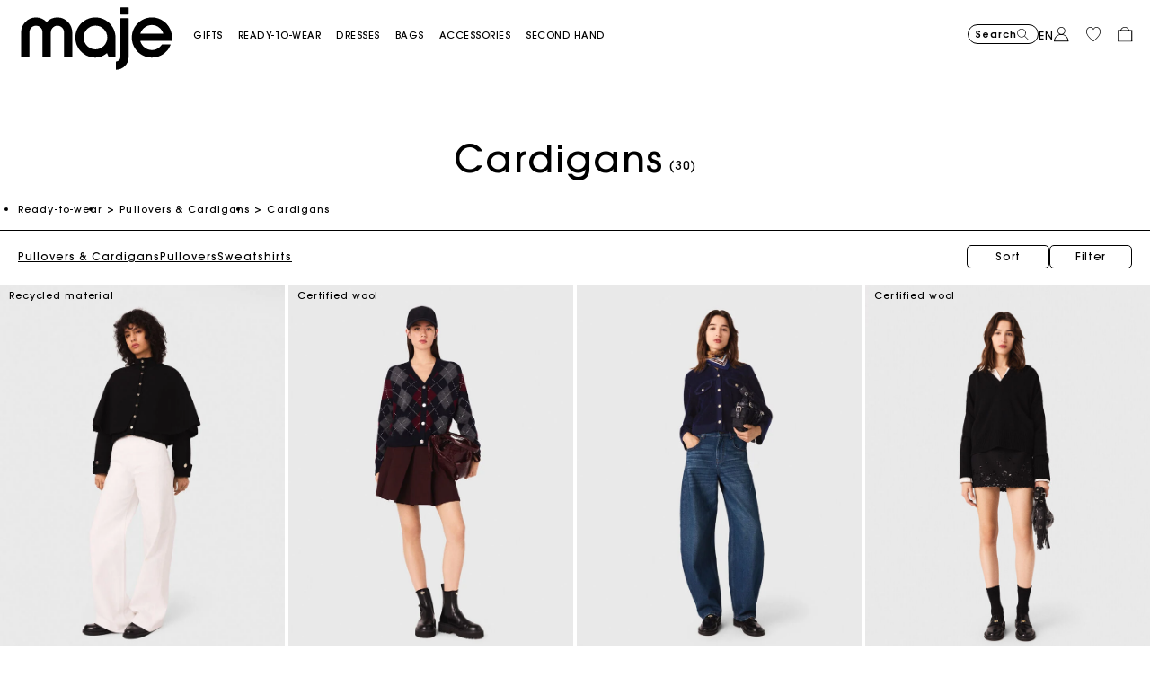

--- FILE ---
content_type: text/html;charset=UTF-8
request_url: https://eu.maje.com/en/ready-to-wear/collection/pullovers-and-cardigans/cardigans/
body_size: 56151
content:







<!DOCTYPE html>
<html lang="en">
<head>
<meta charset=UTF-8>


<title>Women&#x27;s Cardigans | Maje</title>


    <meta name="title" content="Women's Cardigans | Maje"/>
    <meta name="description" content="Discover our selection of Maje sweaters &amp; cardigans. Tweed cardigans, long or short ✅ Free delivery &amp; returns"/>





<meta http-equiv="x-ua-compatible" content="ie=edge">

<meta name="viewport" content="width=device-width, minimum-scale=1.0, maximum-scale=1.0">






    <meta name="google-site-verification" content="KZTf1pcHOSmroRpgR3qgsxsAuNhYqJZje3jkZFoBQ_8" />




    <link rel="canonical" href="https://eu.maje.com/en/ready-to-wear/collection/pullovers-and-cardigans/cardigans/"/>


<link rel="preload" href="/on/demandware.static/Sites-Maje-RE-Site/-/default/dwae36088f/fonts/SupremeLLTT-Bold.woff2" as="font" crossorigin />

<link rel="icon" type="image/png" href="/on/demandware.static/Sites-Maje-RE-Site/-/default/dwc8696642/images/favicon-192x192.png" sizes="192x192" />
<link rel="icon" type="image/png" href="/on/demandware.static/Sites-Maje-RE-Site/-/default/dwf9c14275/images/favicon-32x32.png" sizes="32x32" />
<link rel="icon" type="image/png" href="/on/demandware.static/Sites-Maje-RE-Site/-/default/dw05577d1b/images/favicon-16x16.png" sizes="16x16" />
<link rel="shortcut icon" href="/on/demandware.static/Sites-Maje-RE-Site/-/default/dw282d4bac/images/favicon.ico" />


<link rel="stylesheet" href="/on/demandware.static/Sites-Maje-RE-Site/-/en_NL/v1762989244645/css/global.css" />

    <link rel="stylesheet" href="/on/demandware.static/Sites-Maje-RE-Site/-/en_NL/v1762989244645/css/experience/components/commerceLayouts/layout.css"  />

    <link rel="stylesheet" href="/on/demandware.static/Sites-Maje-RE-Site/-/en_NL/v1762989244645/css/experience/components/commerceLayouts/productList.css"  />

    <link rel="stylesheet" href="/on/demandware.static/Sites-Maje-RE-Site/-/en_NL/v1762989244645/css/experience/components/commerceAssets/htmlComponent.css"  />




    



    <script>
        // Duration in milliseconds to wait while the Kameleoon application file is loaded
        var kameleoonLoadingTimeout = 1000;
        window.kameleoonQueue = window.kameleoonQueue || [];
        window.kameleoonStartLoadTime = new Date().getTime();
        
        if (!document.getElementById("kameleoonLoadingStyleSheet") && !window.kameleoonDisplayPageTimeOut) {
            var kameleoonS = document.getElementsByTagName("script")[0];
            var kameleoonCc = "* { visibility: hidden !important; background-image: none !important; }";
            var kameleoonStn = document.createElement("style");
            kameleoonStn.type = "text/css";
            kameleoonStn.id = "kameleoonLoadingStyleSheet";
            
            if (kameleoonStn.styleSheet) {
                kameleoonStn.styleSheet.cssText = kameleoonCc;
            } else {
                kameleoonStn.appendChild(document.createTextNode(kameleoonCc));
            }
            
            kameleoonS.parentNode.insertBefore(kameleoonStn, kameleoonS);
            
            window.kameleoonDisplayPage = function(fromEngine) {
                if (!fromEngine) {
                    window.kameleoonTimeout = true;
                }
                if (kameleoonStn.parentNode) {
                    kameleoonStn.parentNode.removeChild(kameleoonStn);
                }
            };
            
            window.kameleoonDisplayPageTimeOut = window.setTimeout(window.kameleoonDisplayPage, kameleoonLoadingTimeout);
        }
    </script>

    <script src="//65sch4mpwy.kameleoon.io/kameleoon.js" fetchpriority="high" async></script>














<link rel="alternate" hreflang="x-default" href="https://fr.maje.com/fr/pret-a-porter/collection/pulls-et-cardigans/cardigans/" />



<link rel="alternate" hreflang="fr-fr" href="https://fr.maje.com/fr/pret-a-porter/collection/pulls-et-cardigans/cardigans/" />



<link rel="alternate" hreflang="de-de" href="https://de.maje.com/de/bekleidung/kollektion/pullover-und-strickjacken/strickjacken/" />



<link rel="alternate" hreflang="en-ie" href="https://ie.maje.com/en/ready-to-wear/collection/pullovers-and-cardigans/cardigans/" />



<link rel="alternate" hreflang="fr-be" href="https://be.maje.com/fr/pret-a-porter/collection/pulls-et-cardigans/cardigans/" />



<link rel="alternate" hreflang="en-be" href="https://be.maje.com/en/ready-to-wear/collection/pullovers-and-cardigans/cardigans/" />



<link rel="alternate" hreflang="en" href="https://eu.maje.com/en/ready-to-wear/collection/pullovers-and-cardigans/cardigans/" />



<link rel="alternate" hreflang="es-es" href="https://es.maje.com/es/pret-a-porter/coleccion/jerseis-y-cardigans/cardigans/" />



<link rel="alternate" hreflang="it-it" href="https://it.maje.com/it_IT/pret-a-porter/collezione/pullover-e-cardigan/cardigan/" />



<link rel="alternate" hreflang="en" href="https://global.maje.com/en/ready-to-wear/collection/pullovers-and-cardigans/cardigans/" />



<link rel="alternate" hreflang="en-lc" href="https://global.maje.com/en-lc/ready-to-wear/collection/pullovers-and-cardigans/cardigans/" />



<link rel="alternate" hreflang="en-li" href="https://global.maje.com/en-li/ready-to-wear/collection/pullovers-and-cardigans/cardigans/" />



<link rel="alternate" hreflang="en-lk" href="https://global.maje.com/en-lk/ready-to-wear/collection/pullovers-and-cardigans/cardigans/" />



<link rel="alternate" hreflang="en-lr" href="https://global.maje.com/en-lr/ready-to-wear/collection/pullovers-and-cardigans/cardigans/" />



<link rel="alternate" hreflang="en-ky" href="https://global.maje.com/en-ky/ready-to-wear/collection/pullovers-and-cardigans/cardigans/" />



<link rel="alternate" hreflang="en-kz" href="https://global.maje.com/en-kz/ready-to-wear/collection/pullovers-and-cardigans/cardigans/" />



<link rel="alternate" hreflang="en-lb" href="https://global.maje.com/en-lb/ready-to-wear/collection/pullovers-and-cardigans/cardigans/" />



<link rel="alternate" hreflang="en-la" href="https://global.maje.com/en-la/ready-to-wear/collection/pullovers-and-cardigans/cardigans/" />



<link rel="alternate" hreflang="en-mg" href="https://global.maje.com/en-mg/ready-to-wear/collection/pullovers-and-cardigans/cardigans/" />



<link rel="alternate" hreflang="en-mf" href="https://global.maje.com/en-mf/ready-to-wear/collection/pullovers-and-cardigans/cardigans/" />



<link rel="alternate" hreflang="en-me" href="https://global.maje.com/en-me/ready-to-wear/collection/pullovers-and-cardigans/cardigans/" />



<link rel="alternate" hreflang="en-md" href="https://global.maje.com/en-md/ready-to-wear/collection/pullovers-and-cardigans/cardigans/" />



<link rel="alternate" hreflang="en-mk" href="https://global.maje.com/en-mk/ready-to-wear/collection/pullovers-and-cardigans/cardigans/" />



<link rel="alternate" hreflang="en-mh" href="https://global.maje.com/en-mh/ready-to-wear/collection/pullovers-and-cardigans/cardigans/" />



<link rel="alternate" hreflang="en-mo" href="https://global.maje.com/en-mo/ready-to-wear/collection/pullovers-and-cardigans/cardigans/" />



<link rel="alternate" hreflang="en-mn" href="https://global.maje.com/en-mn/ready-to-wear/collection/pullovers-and-cardigans/cardigans/" />



<link rel="alternate" hreflang="en-mm" href="https://global.maje.com/en-mm/ready-to-wear/collection/pullovers-and-cardigans/cardigans/" />



<link rel="alternate" hreflang="en-ml" href="https://global.maje.com/en-ml/ready-to-wear/collection/pullovers-and-cardigans/cardigans/" />



<link rel="alternate" hreflang="en-ms" href="https://global.maje.com/en-ms/ready-to-wear/collection/pullovers-and-cardigans/cardigans/" />



<link rel="alternate" hreflang="en-mr" href="https://global.maje.com/en-mr/ready-to-wear/collection/pullovers-and-cardigans/cardigans/" />



<link rel="alternate" hreflang="en-mq" href="https://global.maje.com/en-mq/ready-to-wear/collection/pullovers-and-cardigans/cardigans/" />



<link rel="alternate" hreflang="en-mp" href="https://global.maje.com/en-mp/ready-to-wear/collection/pullovers-and-cardigans/cardigans/" />



<link rel="alternate" hreflang="en-ls" href="https://global.maje.com/en-ls/ready-to-wear/collection/pullovers-and-cardigans/cardigans/" />



<link rel="alternate" hreflang="en-ly" href="https://global.maje.com/en-ly/ready-to-wear/collection/pullovers-and-cardigans/cardigans/" />



<link rel="alternate" hreflang="en-ma" href="https://global.maje.com/en-ma/ready-to-wear/collection/pullovers-and-cardigans/cardigans/" />



<link rel="alternate" hreflang="en-zw" href="https://global.maje.com/en-zw/ready-to-wear/collection/pullovers-and-cardigans/cardigans/" />



<link rel="alternate" hreflang="en-je" href="https://global.maje.com/en-je/ready-to-wear/collection/pullovers-and-cardigans/cardigans/" />



<link rel="alternate" hreflang="en-jp" href="https://global.maje.com/en-jp/ready-to-wear/collection/pullovers-and-cardigans/cardigans/" />



<link rel="alternate" hreflang="en-jo" href="https://global.maje.com/en-jo/ready-to-wear/collection/pullovers-and-cardigans/cardigans/" />



<link rel="alternate" hreflang="en-jm" href="https://global.maje.com/en-jm/ready-to-wear/collection/pullovers-and-cardigans/cardigans/" />



<link rel="alternate" hreflang="en-is" href="https://global.maje.com/en-is/ready-to-wear/collection/pullovers-and-cardigans/cardigans/" />



<link rel="alternate" hreflang="en-ir" href="https://global.maje.com/en-ir/ready-to-wear/collection/pullovers-and-cardigans/cardigans/" />



<link rel="alternate" hreflang="en-iq" href="https://global.maje.com/en-iq/ready-to-wear/collection/pullovers-and-cardigans/cardigans/" />



<link rel="alternate" hreflang="en-zm" href="https://global.maje.com/en-zm/ready-to-wear/collection/pullovers-and-cardigans/cardigans/" />



<link rel="alternate" hreflang="en-ke" href="https://global.maje.com/en-ke/ready-to-wear/collection/pullovers-and-cardigans/cardigans/" />



<link rel="alternate" hreflang="en-ki" href="https://global.maje.com/en-ki/ready-to-wear/collection/pullovers-and-cardigans/cardigans/" />



<link rel="alternate" hreflang="en-kh" href="https://global.maje.com/en-kh/ready-to-wear/collection/pullovers-and-cardigans/cardigans/" />



<link rel="alternate" hreflang="en-kg" href="https://global.maje.com/en-kg/ready-to-wear/collection/pullovers-and-cardigans/cardigans/" />



<link rel="alternate" hreflang="en-km" href="https://global.maje.com/en-km/ready-to-wear/collection/pullovers-and-cardigans/cardigans/" />



<link rel="alternate" hreflang="en-kp" href="https://global.maje.com/en-kp/ready-to-wear/collection/pullovers-and-cardigans/cardigans/" />



<link rel="alternate" hreflang="en-kn" href="https://global.maje.com/en-kn/ready-to-wear/collection/pullovers-and-cardigans/cardigans/" />



<link rel="alternate" hreflang="en-pg" href="https://global.maje.com/en-pg/ready-to-wear/collection/pullovers-and-cardigans/cardigans/" />



<link rel="alternate" hreflang="en-pn" href="https://global.maje.com/en-pn/ready-to-wear/collection/pullovers-and-cardigans/cardigans/" />



<link rel="alternate" hreflang="en-pm" href="https://global.maje.com/en-pm/ready-to-wear/collection/pullovers-and-cardigans/cardigans/" />



<link rel="alternate" hreflang="en-pl" href="https://global.maje.com/en-pl/ready-to-wear/collection/pullovers-and-cardigans/cardigans/" />



<link rel="alternate" hreflang="en-pk" href="https://global.maje.com/en-pk/ready-to-wear/collection/pullovers-and-cardigans/cardigans/" />



<link rel="alternate" hreflang="en-pa" href="https://global.maje.com/en-pa/ready-to-wear/collection/pullovers-and-cardigans/cardigans/" />



<link rel="alternate" hreflang="en-pf" href="https://global.maje.com/en-pf/ready-to-wear/collection/pullovers-and-cardigans/cardigans/" />



<link rel="alternate" hreflang="en-ag" href="https://global.maje.com/en-ag/ready-to-wear/collection/pullovers-and-cardigans/cardigans/" />



<link rel="alternate" hreflang="en-af" href="https://global.maje.com/en-af/ready-to-wear/collection/pullovers-and-cardigans/cardigans/" />



<link rel="alternate" hreflang="en-ad" href="https://global.maje.com/en-ad/ready-to-wear/collection/pullovers-and-cardigans/cardigans/" />



<link rel="alternate" hreflang="en-pw" href="https://global.maje.com/en-pw/ready-to-wear/collection/pullovers-and-cardigans/cardigans/" />



<link rel="alternate" hreflang="en-qa" href="https://global.maje.com/en-qa/ready-to-wear/collection/pullovers-and-cardigans/cardigans/" />



<link rel="alternate" hreflang="en-ng" href="https://global.maje.com/en-ng/ready-to-wear/collection/pullovers-and-cardigans/cardigans/" />



<link rel="alternate" hreflang="en-nf" href="https://global.maje.com/en-nf/ready-to-wear/collection/pullovers-and-cardigans/cardigans/" />



<link rel="alternate" hreflang="en-ne" href="https://global.maje.com/en-ne/ready-to-wear/collection/pullovers-and-cardigans/cardigans/" />



<link rel="alternate" hreflang="en-ni" href="https://global.maje.com/en-ni/ready-to-wear/collection/pullovers-and-cardigans/cardigans/" />



<link rel="alternate" hreflang="en-np" href="https://global.maje.com/en-np/ready-to-wear/collection/pullovers-and-cardigans/cardigans/" />



<link rel="alternate" hreflang="en-no" href="https://global.maje.com/en-no/ready-to-wear/collection/pullovers-and-cardigans/cardigans/" />



<link rel="alternate" hreflang="en-nr" href="https://global.maje.com/en-nr/ready-to-wear/collection/pullovers-and-cardigans/cardigans/" />



<link rel="alternate" hreflang="en-mw" href="https://global.maje.com/en-mw/ready-to-wear/collection/pullovers-and-cardigans/cardigans/" />



<link rel="alternate" hreflang="en-mv" href="https://global.maje.com/en-mv/ready-to-wear/collection/pullovers-and-cardigans/cardigans/" />



<link rel="alternate" hreflang="en-mu" href="https://global.maje.com/en-mu/ready-to-wear/collection/pullovers-and-cardigans/cardigans/" />



<link rel="alternate" hreflang="en-mt" href="https://global.maje.com/en-mt/ready-to-wear/collection/pullovers-and-cardigans/cardigans/" />



<link rel="alternate" hreflang="en-mz" href="https://global.maje.com/en-mz/ready-to-wear/collection/pullovers-and-cardigans/cardigans/" />



<link rel="alternate" hreflang="en-my" href="https://global.maje.com/en-my/ready-to-wear/collection/pullovers-and-cardigans/cardigans/" />



<link rel="alternate" hreflang="en-nc" href="https://global.maje.com/en-nc/ready-to-wear/collection/pullovers-and-cardigans/cardigans/" />



<link rel="alternate" hreflang="en-na" href="https://global.maje.com/en-na/ready-to-wear/collection/pullovers-and-cardigans/cardigans/" />



<link rel="alternate" hreflang="en-om" href="https://global.maje.com/en-om/ready-to-wear/collection/pullovers-and-cardigans/cardigans/" />



<link rel="alternate" hreflang="en-nu" href="https://global.maje.com/en-nu/ready-to-wear/collection/pullovers-and-cardigans/cardigans/" />



<link rel="alternate" hreflang="en-tn" href="https://global.maje.com/en-tn/ready-to-wear/collection/pullovers-and-cardigans/cardigans/" />



<link rel="alternate" hreflang="en-tm" href="https://global.maje.com/en-tm/ready-to-wear/collection/pullovers-and-cardigans/cardigans/" />



<link rel="alternate" hreflang="en-tl" href="https://global.maje.com/en-tl/ready-to-wear/collection/pullovers-and-cardigans/cardigans/" />



<link rel="alternate" hreflang="en-cz" href="https://global.maje.com/en-cz/ready-to-wear/collection/pullovers-and-cardigans/cardigans/" />



<link rel="alternate" hreflang="en-tk" href="https://global.maje.com/en-tk/ready-to-wear/collection/pullovers-and-cardigans/cardigans/" />



<link rel="alternate" hreflang="en-to" href="https://global.maje.com/en-to/ready-to-wear/collection/pullovers-and-cardigans/cardigans/" />



<link rel="alternate" hreflang="en-tv" href="https://global.maje.com/en-tv/ready-to-wear/collection/pullovers-and-cardigans/cardigans/" />



<link rel="alternate" hreflang="en-tt" href="https://global.maje.com/en-tt/ready-to-wear/collection/pullovers-and-cardigans/cardigans/" />



<link rel="alternate" hreflang="en-dj" href="https://global.maje.com/en-dj/ready-to-wear/collection/pullovers-and-cardigans/cardigans/" />



<link rel="alternate" hreflang="en-tz" href="https://global.maje.com/en-tz/ready-to-wear/collection/pullovers-and-cardigans/cardigans/" />



<link rel="alternate" hreflang="en-tw" href="https://global.maje.com/en-tw/ready-to-wear/collection/pullovers-and-cardigans/cardigans/" />



<link rel="alternate" hreflang="en-cm" href="https://global.maje.com/en-cm/ready-to-wear/collection/pullovers-and-cardigans/cardigans/" />



<link rel="alternate" hreflang="en-ck" href="https://global.maje.com/en-ck/ready-to-wear/collection/pullovers-and-cardigans/cardigans/" />



<link rel="alternate" hreflang="en-sz" href="https://global.maje.com/en-sz/ready-to-wear/collection/pullovers-and-cardigans/cardigans/" />



<link rel="alternate" hreflang="en-co" href="https://global.maje.com/en-co/ready-to-wear/collection/pullovers-and-cardigans/cardigans/" />



<link rel="alternate" hreflang="en-cu" href="https://global.maje.com/en-cu/ready-to-wear/collection/pullovers-and-cardigans/cardigans/" />



<link rel="alternate" hreflang="en-tf" href="https://global.maje.com/en-tf/ready-to-wear/collection/pullovers-and-cardigans/cardigans/" />



<link rel="alternate" hreflang="en-td" href="https://global.maje.com/en-td/ready-to-wear/collection/pullovers-and-cardigans/cardigans/" />



<link rel="alternate" hreflang="en-cr" href="https://global.maje.com/en-cr/ready-to-wear/collection/pullovers-and-cardigans/cardigans/" />



<link rel="alternate" hreflang="en-tc" href="https://global.maje.com/en-tc/ready-to-wear/collection/pullovers-and-cardigans/cardigans/" />



<link rel="alternate" hreflang="en-cy" href="https://global.maje.com/en-cy/ready-to-wear/collection/pullovers-and-cardigans/cardigans/" />



<link rel="alternate" hreflang="en-tj" href="https://global.maje.com/en-tj/ready-to-wear/collection/pullovers-and-cardigans/cardigans/" />



<link rel="alternate" hreflang="en-cx" href="https://global.maje.com/en-cx/ready-to-wear/collection/pullovers-and-cardigans/cardigans/" />



<link rel="alternate" hreflang="en-cw" href="https://global.maje.com/en-cw/ready-to-wear/collection/pullovers-and-cardigans/cardigans/" />



<link rel="alternate" hreflang="en-cv" href="https://global.maje.com/en-cv/ready-to-wear/collection/pullovers-and-cardigans/cardigans/" />



<link rel="alternate" hreflang="en-tg" href="https://global.maje.com/en-tg/ready-to-wear/collection/pullovers-and-cardigans/cardigans/" />



<link rel="alternate" hreflang="en-um" href="https://global.maje.com/en-um/ready-to-wear/collection/pullovers-and-cardigans/cardigans/" />



<link rel="alternate" hreflang="en-ec" href="https://global.maje.com/en-ec/ready-to-wear/collection/pullovers-and-cardigans/cardigans/" />



<link rel="alternate" hreflang="en-uz" href="https://global.maje.com/en-uz/ready-to-wear/collection/pullovers-and-cardigans/cardigans/" />



<link rel="alternate" hreflang="en-eh" href="https://global.maje.com/en-eh/ready-to-wear/collection/pullovers-and-cardigans/cardigans/" />



<link rel="alternate" hreflang="en-dm" href="https://global.maje.com/en-dm/ready-to-wear/collection/pullovers-and-cardigans/cardigans/" />



<link rel="alternate" hreflang="en-dk" href="https://global.maje.com/en-dk/ready-to-wear/collection/pullovers-and-cardigans/cardigans/" />



<link rel="alternate" hreflang="en-do" href="https://global.maje.com/en-do/ready-to-wear/collection/pullovers-and-cardigans/cardigans/" />



<link rel="alternate" hreflang="en-ug" href="https://global.maje.com/en-ug/ready-to-wear/collection/pullovers-and-cardigans/cardigans/" />



<link rel="alternate" hreflang="en-dz" href="https://global.maje.com/en-dz/ready-to-wear/collection/pullovers-and-cardigans/cardigans/" />



<link rel="alternate" hreflang="en-az" href="https://global.maje.com/en-az/ready-to-wear/collection/pullovers-and-cardigans/cardigans/" />



<link rel="alternate" hreflang="en-ax" href="https://global.maje.com/en-ax/ready-to-wear/collection/pullovers-and-cardigans/cardigans/" />



<link rel="alternate" hreflang="en-ro" href="https://global.maje.com/en-ro/ready-to-wear/collection/pullovers-and-cardigans/cardigans/" />



<link rel="alternate" hreflang="en-bd" href="https://global.maje.com/en-bd/ready-to-wear/collection/pullovers-and-cardigans/cardigans/" />



<link rel="alternate" hreflang="en-rs" href="https://global.maje.com/en-rs/ready-to-wear/collection/pullovers-and-cardigans/cardigans/" />



<link rel="alternate" hreflang="en-bb" href="https://global.maje.com/en-bb/ready-to-wear/collection/pullovers-and-cardigans/cardigans/" />



<link rel="alternate" hreflang="en-ba" href="https://global.maje.com/en-ba/ready-to-wear/collection/pullovers-and-cardigans/cardigans/" />



<link rel="alternate" hreflang="en-bg" href="https://global.maje.com/en-bg/ready-to-wear/collection/pullovers-and-cardigans/cardigans/" />



<link rel="alternate" hreflang="en-rw" href="https://global.maje.com/en-rw/ready-to-wear/collection/pullovers-and-cardigans/cardigans/" />



<link rel="alternate" hreflang="en-bf" href="https://global.maje.com/en-bf/ready-to-wear/collection/pullovers-and-cardigans/cardigans/" />



<link rel="alternate" hreflang="en-ai" href="https://global.maje.com/en-ai/ready-to-wear/collection/pullovers-and-cardigans/cardigans/" />



<link rel="alternate" hreflang="en-ao" href="https://global.maje.com/en-ao/ready-to-wear/collection/pullovers-and-cardigans/cardigans/" />



<link rel="alternate" hreflang="en-an" href="https://global.maje.com/en-an/ready-to-wear/collection/pullovers-and-cardigans/cardigans/" />



<link rel="alternate" hreflang="en-am" href="https://global.maje.com/en-am/ready-to-wear/collection/pullovers-and-cardigans/cardigans/" />



<link rel="alternate" hreflang="en-al" href="https://global.maje.com/en-al/ready-to-wear/collection/pullovers-and-cardigans/cardigans/" />



<link rel="alternate" hreflang="en-as" href="https://global.maje.com/en-as/ready-to-wear/collection/pullovers-and-cardigans/cardigans/" />



<link rel="alternate" hreflang="en-aw" href="https://global.maje.com/en-aw/ready-to-wear/collection/pullovers-and-cardigans/cardigans/" />



<link rel="alternate" hreflang="en-at" href="https://global.maje.com/en-at/ready-to-wear/collection/pullovers-and-cardigans/cardigans/" />



<link rel="alternate" hreflang="en-re" href="https://global.maje.com/en-re/ready-to-wear/collection/pullovers-and-cardigans/cardigans/" />



<link rel="alternate" hreflang="en-sm" href="https://global.maje.com/en-sm/ready-to-wear/collection/pullovers-and-cardigans/cardigans/" />



<link rel="alternate" hreflang="en-sl" href="https://global.maje.com/en-sl/ready-to-wear/collection/pullovers-and-cardigans/cardigans/" />



<link rel="alternate" hreflang="en-bz" href="https://global.maje.com/en-bz/ready-to-wear/collection/pullovers-and-cardigans/cardigans/" />



<link rel="alternate" hreflang="en-sk" href="https://global.maje.com/en-sk/ready-to-wear/collection/pullovers-and-cardigans/cardigans/" />



<link rel="alternate" hreflang="en-sj" href="https://global.maje.com/en-sj/ready-to-wear/collection/pullovers-and-cardigans/cardigans/" />



<link rel="alternate" hreflang="en-so" href="https://global.maje.com/en-so/ready-to-wear/collection/pullovers-and-cardigans/cardigans/" />



<link rel="alternate" hreflang="en-sn" href="https://global.maje.com/en-sn/ready-to-wear/collection/pullovers-and-cardigans/cardigans/" />



<link rel="alternate" hreflang="en-cd" href="https://global.maje.com/en-cd/ready-to-wear/collection/pullovers-and-cardigans/cardigans/" />



<link rel="alternate" hreflang="en-st" href="https://global.maje.com/en-st/ready-to-wear/collection/pullovers-and-cardigans/cardigans/" />



<link rel="alternate" hreflang="en-cc" href="https://global.maje.com/en-cc/ready-to-wear/collection/pullovers-and-cardigans/cardigans/" />



<link rel="alternate" hreflang="en-ss" href="https://global.maje.com/en-ss/ready-to-wear/collection/pullovers-and-cardigans/cardigans/" />



<link rel="alternate" hreflang="en-sr" href="https://global.maje.com/en-sr/ready-to-wear/collection/pullovers-and-cardigans/cardigans/" />



<link rel="alternate" hreflang="en-ci" href="https://global.maje.com/en-ci/ready-to-wear/collection/pullovers-and-cardigans/cardigans/" />



<link rel="alternate" hreflang="en-sy" href="https://global.maje.com/en-sy/ready-to-wear/collection/pullovers-and-cardigans/cardigans/" />



<link rel="alternate" hreflang="en-sx" href="https://global.maje.com/en-sx/ready-to-wear/collection/pullovers-and-cardigans/cardigans/" />



<link rel="alternate" hreflang="en-cg" href="https://global.maje.com/en-cg/ready-to-wear/collection/pullovers-and-cardigans/cardigans/" />



<link rel="alternate" hreflang="en-cf" href="https://global.maje.com/en-cf/ready-to-wear/collection/pullovers-and-cardigans/cardigans/" />



<link rel="alternate" hreflang="en-sv" href="https://global.maje.com/en-sv/ready-to-wear/collection/pullovers-and-cardigans/cardigans/" />



<link rel="alternate" hreflang="en-bl" href="https://global.maje.com/en-bl/ready-to-wear/collection/pullovers-and-cardigans/cardigans/" />



<link rel="alternate" hreflang="en-bj" href="https://global.maje.com/en-bj/ready-to-wear/collection/pullovers-and-cardigans/cardigans/" />



<link rel="alternate" hreflang="en-bi" href="https://global.maje.com/en-bi/ready-to-wear/collection/pullovers-and-cardigans/cardigans/" />



<link rel="alternate" hreflang="en-bo" href="https://global.maje.com/en-bo/ready-to-wear/collection/pullovers-and-cardigans/cardigans/" />



<link rel="alternate" hreflang="en-bn" href="https://global.maje.com/en-bn/ready-to-wear/collection/pullovers-and-cardigans/cardigans/" />



<link rel="alternate" hreflang="en-bm" href="https://global.maje.com/en-bm/ready-to-wear/collection/pullovers-and-cardigans/cardigans/" />



<link rel="alternate" hreflang="en-bt" href="https://global.maje.com/en-bt/ready-to-wear/collection/pullovers-and-cardigans/cardigans/" />



<link rel="alternate" hreflang="en-se" href="https://global.maje.com/en-se/ready-to-wear/collection/pullovers-and-cardigans/cardigans/" />



<link rel="alternate" hreflang="en-bs" href="https://global.maje.com/en-bs/ready-to-wear/collection/pullovers-and-cardigans/cardigans/" />



<link rel="alternate" hreflang="en-sd" href="https://global.maje.com/en-sd/ready-to-wear/collection/pullovers-and-cardigans/cardigans/" />



<link rel="alternate" hreflang="en-sc" href="https://global.maje.com/en-sc/ready-to-wear/collection/pullovers-and-cardigans/cardigans/" />



<link rel="alternate" hreflang="en-bq" href="https://global.maje.com/en-bq/ready-to-wear/collection/pullovers-and-cardigans/cardigans/" />



<link rel="alternate" hreflang="en-sb" href="https://global.maje.com/en-sb/ready-to-wear/collection/pullovers-and-cardigans/cardigans/" />



<link rel="alternate" hreflang="en-si" href="https://global.maje.com/en-si/ready-to-wear/collection/pullovers-and-cardigans/cardigans/" />



<link rel="alternate" hreflang="en-bw" href="https://global.maje.com/en-bw/ready-to-wear/collection/pullovers-and-cardigans/cardigans/" />



<link rel="alternate" hreflang="en-sh" href="https://global.maje.com/en-sh/ready-to-wear/collection/pullovers-and-cardigans/cardigans/" />



<link rel="alternate" hreflang="en-bv" href="https://global.maje.com/en-bv/ready-to-wear/collection/pullovers-and-cardigans/cardigans/" />



<link rel="alternate" hreflang="en-sg" href="https://global.maje.com/en-sg/ready-to-wear/collection/pullovers-and-cardigans/cardigans/" />



<link rel="alternate" hreflang="en-hn" href="https://global.maje.com/en-hn/ready-to-wear/collection/pullovers-and-cardigans/cardigans/" />



<link rel="alternate" hreflang="en-hm" href="https://global.maje.com/en-hm/ready-to-wear/collection/pullovers-and-cardigans/cardigans/" />



<link rel="alternate" hreflang="en-gq" href="https://global.maje.com/en-gq/ready-to-wear/collection/pullovers-and-cardigans/cardigans/" />



<link rel="alternate" hreflang="en-gp" href="https://global.maje.com/en-gp/ready-to-wear/collection/pullovers-and-cardigans/cardigans/" />



<link rel="alternate" hreflang="en-gn" href="https://global.maje.com/en-gn/ready-to-wear/collection/pullovers-and-cardigans/cardigans/" />



<link rel="alternate" hreflang="en-gt" href="https://global.maje.com/en-gt/ready-to-wear/collection/pullovers-and-cardigans/cardigans/" />



<link rel="alternate" hreflang="en-gs" href="https://global.maje.com/en-gs/ready-to-wear/collection/pullovers-and-cardigans/cardigans/" />



<link rel="alternate" hreflang="en-gy" href="https://global.maje.com/en-gy/ready-to-wear/collection/pullovers-and-cardigans/cardigans/" />



<link rel="alternate" hreflang="en-gw" href="https://global.maje.com/en-gw/ready-to-wear/collection/pullovers-and-cardigans/cardigans/" />



<link rel="alternate" hreflang="en-yt" href="https://global.maje.com/en-yt/ready-to-wear/collection/pullovers-and-cardigans/cardigans/" />



<link rel="alternate" hreflang="en-io" href="https://global.maje.com/en-io/ready-to-wear/collection/pullovers-and-cardigans/cardigans/" />



<link rel="alternate" hreflang="en-im" href="https://global.maje.com/en-im/ready-to-wear/collection/pullovers-and-cardigans/cardigans/" />



<link rel="alternate" hreflang="en-il" href="https://global.maje.com/en-il/ready-to-wear/collection/pullovers-and-cardigans/cardigans/" />



<link rel="alternate" hreflang="en-hr" href="https://global.maje.com/en-hr/ready-to-wear/collection/pullovers-and-cardigans/cardigans/" />



<link rel="alternate" hreflang="en-hu" href="https://global.maje.com/en-hu/ready-to-wear/collection/pullovers-and-cardigans/cardigans/" />



<link rel="alternate" hreflang="en-ht" href="https://global.maje.com/en-ht/ready-to-wear/collection/pullovers-and-cardigans/cardigans/" />



<link rel="alternate" hreflang="en-ye" href="https://global.maje.com/en-ye/ready-to-wear/collection/pullovers-and-cardigans/cardigans/" />



<link rel="alternate" hreflang="en-vu" href="https://global.maje.com/en-vu/ready-to-wear/collection/pullovers-and-cardigans/cardigans/" />



<link rel="alternate" hreflang="en-fk" href="https://global.maje.com/en-fk/ready-to-wear/collection/pullovers-and-cardigans/cardigans/" />



<link rel="alternate" hreflang="en-fj" href="https://global.maje.com/en-fj/ready-to-wear/collection/pullovers-and-cardigans/cardigans/" />



<link rel="alternate" hreflang="en-fi" href="https://global.maje.com/en-fi/ready-to-wear/collection/pullovers-and-cardigans/cardigans/" />



<link rel="alternate" hreflang="en-er" href="https://global.maje.com/en-er/ready-to-wear/collection/pullovers-and-cardigans/cardigans/" />



<link rel="alternate" hreflang="en-vc" href="https://global.maje.com/en-vc/ready-to-wear/collection/pullovers-and-cardigans/cardigans/" />



<link rel="alternate" hreflang="en-va" href="https://global.maje.com/en-va/ready-to-wear/collection/pullovers-and-cardigans/cardigans/" />



<link rel="alternate" hreflang="en-vg" href="https://global.maje.com/en-vg/ready-to-wear/collection/pullovers-and-cardigans/cardigans/" />



<link rel="alternate" hreflang="en-et" href="https://global.maje.com/en-et/ready-to-wear/collection/pullovers-and-cardigans/cardigans/" />



<link rel="alternate" hreflang="en-ve" href="https://global.maje.com/en-ve/ready-to-wear/collection/pullovers-and-cardigans/cardigans/" />



<link rel="alternate" hreflang="en-ga" href="https://global.maje.com/en-ga/ready-to-wear/collection/pullovers-and-cardigans/cardigans/" />



<link rel="alternate" hreflang="en-ge" href="https://global.maje.com/en-ge/ready-to-wear/collection/pullovers-and-cardigans/cardigans/" />



<link rel="alternate" hreflang="en-gd" href="https://global.maje.com/en-gd/ready-to-wear/collection/pullovers-and-cardigans/cardigans/" />



<link rel="alternate" hreflang="en-ws" href="https://global.maje.com/en-ws/ready-to-wear/collection/pullovers-and-cardigans/cardigans/" />



<link rel="alternate" hreflang="en-gi" href="https://global.maje.com/en-gi/ready-to-wear/collection/pullovers-and-cardigans/cardigans/" />



<link rel="alternate" hreflang="en-gh" href="https://global.maje.com/en-gh/ready-to-wear/collection/pullovers-and-cardigans/cardigans/" />



<link rel="alternate" hreflang="en-gg" href="https://global.maje.com/en-gg/ready-to-wear/collection/pullovers-and-cardigans/cardigans/" />



<link rel="alternate" hreflang="en-gf" href="https://global.maje.com/en-gf/ready-to-wear/collection/pullovers-and-cardigans/cardigans/" />



<link rel="alternate" hreflang="en-gm" href="https://global.maje.com/en-gm/ready-to-wear/collection/pullovers-and-cardigans/cardigans/" />



<link rel="alternate" hreflang="en-gl" href="https://global.maje.com/en-gl/ready-to-wear/collection/pullovers-and-cardigans/cardigans/" />



<link rel="alternate" hreflang="en-fo" href="https://global.maje.com/en-fo/ready-to-wear/collection/pullovers-and-cardigans/cardigans/" />



<link rel="alternate" hreflang="en-fm" href="https://global.maje.com/en-fm/ready-to-wear/collection/pullovers-and-cardigans/cardigans/" />



<link rel="alternate" hreflang="en-wf" href="https://global.maje.com/en-wf/ready-to-wear/collection/pullovers-and-cardigans/cardigans/" />



<link rel="alternate" hreflang="en-gb" href="https://uk.maje.com/en/ready-to-wear/collection/pullovers-and-cardigans/cardigans/" />



<link rel="alternate" hreflang="en-ch" href="https://ch.maje.com/en/ready-to-wear/collection/pullovers-and-cardigans/cardigans/" />













<script>
    var datalayerCustomerData = {"login_status":false,"currencyCode":"EUR","registered":false};
</script>


<script>
    var pageAction = 'searchshow';
    window.dataLayer = window.dataLayer || [];
    window.gtmEnabled = true;
    var orderId = -1;
    var dataLayerEvent = {"event":"view_content","platform_environment":"production","page_name":"Women's Cardigans | Maje","page_type":"product list page","platform_brand":"maje","platform_country":"NL","checkout_type":"Not logged in","thematic_level1":"Clothes","thematic_level2":"Clothes_Sweats-Cardigans","user_phone_sha256":null,"platform_language":"EN"};
    var ga4DataLayerEvent = false;
    var gtmAsyncEvents = false;

    // In all cases except Order Confirmation, the data layer should be pushed, so default to that case
    var pushDataLayer = true;
    if (pageAction === 'orderconfirm') {
        orderId = getGA4OrderId(ga4DataLayerEvent);
        var ordersPushedToGoogle = getOrdersPushedToGoogle();
        var orderHasBeenPushedToGoogle = orderHasBeenPushedToGoogle(orderId, ordersPushedToGoogle);
        if (orderHasBeenPushedToGoogle) {
            // If the data has already been sent, let's not push it again.
            pushDataLayer = false;
        }
    }

    if (pushDataLayer) {
        if (dataLayerEvent) {
            dataLayer.push(Object.assign({}, dataLayerEvent, datalayerCustomerData));
        }

        if (ga4DataLayerEvent) {
            if (ga4DataLayerEvent.ecommerce && ga4DataLayerEvent.ecommerce.items && ga4DataLayerEvent.ecommerce.items.length > 0) {
                var currentItems = ga4DataLayerEvent.ecommerce.items;

                currentItems.forEach(currentItem => {
                    var selectItemSource = window.sessionStorage.getItem('selectItem');

                    if(!selectItemSource) {
                        selectItemSource = window.sessionStorage.getItem('cart-' + currentItem.item_variant);
                    }

                    if(selectItemSource) {
                        var sourceEvent = JSON.parse(selectItemSource);
                        currentItem.index = sourceEvent.index;
                        currentItem.item_list_name = sourceEvent.item_list_name;
                    }
                });

            }
            dataLayer.push({ ecommerce: null });
            dataLayer.push(ga4DataLayerEvent);
        }

        if (pageAction === 'orderconfirm') {
            // Add the orderId to the array of orders that is being stored in localStorage
            ordersPushedToGoogle.push(orderId);
            // The localStorage is what is used to prevent the duplicate send from mobile platforms
            window.localStorage.setItem('ordersPushedToGoogle', JSON.stringify(ordersPushedToGoogle));
        }
    }

    function getOrderId(dataLayer) {
        if ('ecommerce' in dataLayer) {
            if ('purchase' in dataLayer.ecommerce && 'actionField' in dataLayer.ecommerce.purchase &&
                'id' in dataLayer.ecommerce.purchase.actionField) {
                return dataLayer.ecommerce.purchase.actionField.id;
            }
        }

        return -1;
    }

    function getGA4OrderId(dataLayer) {
        if ('ecommerce' in dataLayer && 'transaction_id' in dataLayer.ecommerce) {
            return dataLayer.ecommerce.transaction_id;
        }

        return -1;
    }

    function getOrdersPushedToGoogle() {
        var ordersPushedToGoogleString = window.localStorage.getItem('ordersPushedToGoogle');
        if (ordersPushedToGoogleString && ordersPushedToGoogleString.length > 0) {
            return JSON.parse(ordersPushedToGoogleString);
        }

        return [];
    }

    function orderHasBeenPushedToGoogle(orderId, ordersPushedToGoogle) {
        if (orderId) {
            for (var index = 0; index < ordersPushedToGoogle.length; index++) {
                if (ordersPushedToGoogle[index] === orderId) {
                    return true;
                }
            }
        }

        return false;
    }
</script>

<!-- Google Tag Manager -->
<script>(function(w,d,s,l,i){w[l]=w[l]||[];w[l].push({'gtm.start':
new Date().getTime(),event:'gtm.js'});var f=d.getElementsByTagName(s)[0],
j=d.createElement(s),dl=l!='dataLayer'?'&l='+l:'';j.async=true;j.src=
'https://www.googletagmanager.com/gtm.js?id='+i+dl;f.parentNode.insertBefore(j,f);
})(window,document,'script','dataLayer','GTM-5TXSHM');</script>
<!-- End Google Tag Manager -->




    <style>
	:root {
	  --brand-theme-color: #f396f5;
	}
</style>

<link rel="stylesheet" href="/on/demandware.static/Sites-Maje-RE-Site/-/en_NL/v1762989244645/css/skin/skin.css" />








<script type="text/javascript">//<!--
/* <![CDATA[ (head-active_data.js) */
var dw = (window.dw || {});
dw.ac = {
    _analytics: null,
    _events: [],
    _category: "",
    _searchData: "",
    _anact: "",
    _anact_nohit_tag: "",
    _analytics_enabled: "true",
    _timeZone: "Europe/Paris",
    _capture: function(configs) {
        if (Object.prototype.toString.call(configs) === "[object Array]") {
            configs.forEach(captureObject);
            return;
        }
        dw.ac._events.push(configs);
    },
	capture: function() { 
		dw.ac._capture(arguments);
		// send to CQ as well:
		if (window.CQuotient) {
			window.CQuotient.trackEventsFromAC(arguments);
		}
	},
    EV_PRD_SEARCHHIT: "searchhit",
    EV_PRD_DETAIL: "detail",
    EV_PRD_RECOMMENDATION: "recommendation",
    EV_PRD_SETPRODUCT: "setproduct",
    applyContext: function(context) {
        if (typeof context === "object" && context.hasOwnProperty("category")) {
        	dw.ac._category = context.category;
        }
        if (typeof context === "object" && context.hasOwnProperty("searchData")) {
        	dw.ac._searchData = context.searchData;
        }
    },
    setDWAnalytics: function(analytics) {
        dw.ac._analytics = analytics;
    },
    eventsIsEmpty: function() {
        return 0 == dw.ac._events.length;
    }
};
/* ]]> */
// -->
</script>
<script type="text/javascript">//<!--
/* <![CDATA[ (head-cquotient.js) */
var CQuotient = window.CQuotient = {};
CQuotient.clientId = 'aaon-Maje-RE';
CQuotient.realm = 'AAON';
CQuotient.siteId = 'Maje-RE';
CQuotient.instanceType = 'prd';
CQuotient.locale = 'en_NL';
CQuotient.fbPixelId = '__UNKNOWN__';
CQuotient.activities = [];
CQuotient.cqcid='';
CQuotient.cquid='';
CQuotient.cqeid='';
CQuotient.cqlid='';
CQuotient.apiHost='api.cquotient.com';
/* Turn this on to test against Staging Einstein */
/* CQuotient.useTest= true; */
CQuotient.useTest = ('true' === 'false');
CQuotient.initFromCookies = function () {
	var ca = document.cookie.split(';');
	for(var i=0;i < ca.length;i++) {
	  var c = ca[i];
	  while (c.charAt(0)==' ') c = c.substring(1,c.length);
	  if (c.indexOf('cqcid=') == 0) {
		CQuotient.cqcid=c.substring('cqcid='.length,c.length);
	  } else if (c.indexOf('cquid=') == 0) {
		  var value = c.substring('cquid='.length,c.length);
		  if (value) {
		  	var split_value = value.split("|", 3);
		  	if (split_value.length > 0) {
			  CQuotient.cquid=split_value[0];
		  	}
		  	if (split_value.length > 1) {
			  CQuotient.cqeid=split_value[1];
		  	}
		  	if (split_value.length > 2) {
			  CQuotient.cqlid=split_value[2];
		  	}
		  }
	  }
	}
}
CQuotient.getCQCookieId = function () {
	if(window.CQuotient.cqcid == '')
		window.CQuotient.initFromCookies();
	return window.CQuotient.cqcid;
};
CQuotient.getCQUserId = function () {
	if(window.CQuotient.cquid == '')
		window.CQuotient.initFromCookies();
	return window.CQuotient.cquid;
};
CQuotient.getCQHashedEmail = function () {
	if(window.CQuotient.cqeid == '')
		window.CQuotient.initFromCookies();
	return window.CQuotient.cqeid;
};
CQuotient.getCQHashedLogin = function () {
	if(window.CQuotient.cqlid == '')
		window.CQuotient.initFromCookies();
	return window.CQuotient.cqlid;
};
CQuotient.trackEventsFromAC = function (/* Object or Array */ events) {
try {
	if (Object.prototype.toString.call(events) === "[object Array]") {
		events.forEach(_trackASingleCQEvent);
	} else {
		CQuotient._trackASingleCQEvent(events);
	}
} catch(err) {}
};
CQuotient._trackASingleCQEvent = function ( /* Object */ event) {
	if (event && event.id) {
		if (event.type === dw.ac.EV_PRD_DETAIL) {
			CQuotient.trackViewProduct( {id:'', alt_id: event.id, type: 'raw_sku'} );
		} // not handling the other dw.ac.* events currently
	}
};
CQuotient.trackViewProduct = function(/* Object */ cqParamData){
	var cq_params = {};
	cq_params.cookieId = CQuotient.getCQCookieId();
	cq_params.userId = CQuotient.getCQUserId();
	cq_params.emailId = CQuotient.getCQHashedEmail();
	cq_params.loginId = CQuotient.getCQHashedLogin();
	cq_params.product = cqParamData.product;
	cq_params.realm = cqParamData.realm;
	cq_params.siteId = cqParamData.siteId;
	cq_params.instanceType = cqParamData.instanceType;
	cq_params.locale = CQuotient.locale;
	
	if(CQuotient.sendActivity) {
		CQuotient.sendActivity(CQuotient.clientId, 'viewProduct', cq_params);
	} else {
		CQuotient.activities.push({activityType: 'viewProduct', parameters: cq_params});
	}
};
/* ]]> */
// -->
</script>





    <script type="application/ld+json">
        {"@context":"http://schema.org/","@type":"BreadcrumbList","itemListElement":[{"@type":"ListItem","position":1,"name":"Accueil","item":"https://eu.maje.com/"},{"@type":"ListItem","position":2,"name":"Ready-to-wear","item":"https://eu.maje.com/en/ready-to-wear/"},{"@type":"ListItem","position":3,"name":"Pullovers & Cardigans","item":"https://eu.maje.com/en/ready-to-wear/collection/pullovers-and-cardigans/"},{"@type":"ListItem","position":4,"name":"Cardigans","item":"https://eu.maje.com/en/ready-to-wear/collection/pullovers-and-cardigans/cardigans/"}]}
    </script>


    <script>
        var plpSchemaData={"@context":"https://schema.org","@type":"ItemList","itemListElement":[{"@type":"ListItem","position":1,"url":"https://eu.maje.com/en/p/cape-effect-cardigan/MFPCA00566_2517.html","name":"Cape-effect cardigan","image":"https://eu.maje.com/dw/image/v2/AAON_PRD/on/demandware.static/-/Sites-maje-master-catalog/default/dw8c8d6745/images/hi-res/Maje_MFPCA00566-2517_F_1.jpg"},{"@type":"ListItem","position":2,"url":"https://eu.maje.com/en/p/cropped-argyle-pattern-cardigan/MFPCA00651_0103.html","name":"Cropped argyle pattern cardigan","image":"https://eu.maje.com/dw/image/v2/AAON_PRD/on/demandware.static/-/Sites-maje-master-catalog/default/dwe34fb1e3/images/hi-res/Maje_MFPCA00651-0103_F_1.jpg"},{"@type":"ListItem","position":3,"url":"https://eu.maje.com/en/p/cropped-velvet-jacket/MFPCA00632_0103.html","name":"Cropped velvet jacket","image":"https://eu.maje.com/dw/image/v2/AAON_PRD/on/demandware.static/-/Sites-maje-master-catalog/default/dwf4433036/images/hi-res/Maje_MFPCA00632-0103_F_1.jpg"},{"@type":"ListItem","position":4,"url":"https://eu.maje.com/en/p/open-polo-collar-jumper/MFPPU00919_2517.html","name":"Open polo collar jumper","image":"https://eu.maje.com/dw/image/v2/AAON_PRD/on/demandware.static/-/Sites-maje-master-catalog/default/dwdc01fd7d/images/hi-res/Maje_MFPPU00919-2517_F_1.jpg"},{"@type":"ListItem","position":5,"url":"https://eu.maje.com/en/p/rhinestone-check-cardigan/MFPCA00648_0505.html","name":"Rhinestone check cardigan","image":"https://eu.maje.com/dw/image/v2/AAON_PRD/on/demandware.static/-/Sites-maje-master-catalog/default/dwe8e2f5b6/images/hi-res/Maje_MFPCA00648-0505_F_1.jpg"},{"@type":"ListItem","position":6,"url":"https://eu.maje.com/en/p/peplum-waist-cardigan/MFPCA00637_0103.html","name":"Peplum waist cardigan","image":"https://eu.maje.com/dw/image/v2/AAON_PRD/on/demandware.static/-/Sites-maje-master-catalog/default/dw4b7773e7/images/hi-res/Maje_MFPCA00637-0103_F_1.jpg"},{"@type":"ListItem","position":7,"url":"https://eu.maje.com/en/p/cropped-cardigan/MFPCA00606_0103.html","name":"Cropped cardigan","image":"https://eu.maje.com/dw/image/v2/AAON_PRD/on/demandware.static/-/Sites-maje-master-catalog/default/dw0ebe3d3a/images/hi-res/Maje_MFPCA00606-0103_F_1.jpg"},{"@type":"ListItem","position":8,"url":"https://eu.maje.com/en/p/long-topstitched-knit-cardigan/MFPCA00610_0103.html","name":"Long topstitched knit cardigan","image":"https://eu.maje.com/dw/image/v2/AAON_PRD/on/demandware.static/-/Sites-maje-master-catalog/default/dw057489a9/images/hi-res/Maje_MFPCA00610-0103_F_1.jpg"},{"@type":"ListItem","position":9,"url":"https://eu.maje.com/en/p/velvet-effect-cardigan/MFPCA00660_2517.html","name":"Velvet-effect cardigan","image":"https://eu.maje.com/dw/image/v2/AAON_PRD/on/demandware.static/-/Sites-maje-master-catalog/default/dwe3ed0cad/images/hi-res/Maje_MFPCA00660-2517_F_1.jpg"},{"@type":"ListItem","position":10,"url":"https://eu.maje.com/en/p/cropped-cardigan/MFPCA00606_10.html","name":"Cropped cardigan","image":"https://eu.maje.com/dw/image/v2/AAON_PRD/on/demandware.static/-/Sites-maje-master-catalog/default/dw6ae8f97b/images/hi-res/Maje_MFPCA00606-10_F_1.jpg"},{"@type":"ListItem","position":11,"url":"https://eu.maje.com/en/p/cropped-crochet-cardigan/MFPCA00616_O025.html","name":"Cropped crochet cardigan","image":"https://eu.maje.com/dw/image/v2/AAON_PRD/on/demandware.static/-/Sites-maje-master-catalog/default/dw4d7e8186/images/hi-res/Maje_MFPCA00616-O025_F_1.jpg"},{"@type":"ListItem","position":12,"url":"https://eu.maje.com/en/p/zipped-cardigan-with-elastic-waist/MFPCA00628_0515.html","name":"Zipped cardigan with elastic waist","image":"https://eu.maje.com/dw/image/v2/AAON_PRD/on/demandware.static/-/Sites-maje-master-catalog/default/dw739d53f3/images/hi-res/Maje_MFPCA00628-0515_F_1.jpg"},{"@type":"ListItem","position":13,"url":"https://eu.maje.com/en/p/structured-knit-jacket/MFPCA00633_0103.html","name":"Structured knit jacket","image":"https://eu.maje.com/dw/image/v2/AAON_PRD/on/demandware.static/-/Sites-maje-master-catalog/default/dw0868d193/images/hi-res/Maje_MFPCA00633-0103_F_1.jpg"},{"@type":"ListItem","position":14,"url":"https://eu.maje.com/en/p/long-cardigan-with-embroidery/MFPCA00647_0101.html","name":"Long cardigan with embroidery","image":"https://eu.maje.com/dw/image/v2/AAON_PRD/on/demandware.static/-/Sites-maje-master-catalog/default/dw443484d1/images/hi-res/Maje_MFPCA00647-0101_F_1.jpg"},{"@type":"ListItem","position":15,"url":"https://eu.maje.com/en/p/cropped-wool-blend-cardigan/MFPCA00630_0150.html","name":"Cropped wool-blend cardigan","image":"https://eu.maje.com/dw/image/v2/AAON_PRD/on/demandware.static/-/Sites-maje-master-catalog/default/dw957422fd/images/hi-res/Maje_MFPCA00630-0150_F_1.jpg"},{"@type":"ListItem","position":16,"url":"https://eu.maje.com/en/p/cropped-jewellery-detail-cardigan/MFPCA00645_2517.html","name":"Cropped jewellery detail cardigan","image":"https://eu.maje.com/dw/image/v2/AAON_PRD/on/demandware.static/-/Sites-maje-master-catalog/default/dw96749ec6/images/hi-res/Maje_MFPCA00645-2517_F_1.jpg"},{"@type":"ListItem","position":17,"url":"https://eu.maje.com/en/p/cropped-cardigan/MFPCA00573_0303.html","name":"Cropped cardigan","image":"https://eu.maje.com/dw/image/v2/AAON_PRD/on/demandware.static/-/Sites-maje-master-catalog/default/dw46ffcd83/images/hi-res/Maje_MFPCA00573-0303_F_1.jpg"},{"@type":"ListItem","position":18,"url":"https://eu.maje.com/en/p/cardigan-with-removable-details/MFPCA00649_0103.html","name":"Cardigan with removable details","image":"https://eu.maje.com/dw/image/v2/AAON_PRD/on/demandware.static/-/Sites-maje-master-catalog/default/dw070e7c97/images/hi-res/Maje_MFPCA00649-0103_F_1.jpg"},{"@type":"ListItem","position":19,"url":"https://eu.maje.com/en/p/knit-cardigan-with-rhinestones/MFPCA00620_0183.html","name":"Knit cardigan with rhinestones","image":"https://eu.maje.com/dw/image/v2/AAON_PRD/on/demandware.static/-/Sites-maje-master-catalog/default/dwf544d0ba/images/hi-res/Maje_MFPCA00620-0183_F_1.jpg"},{"@type":"ListItem","position":20,"url":"https://eu.maje.com/en/p/knit-cardigan-with-rhinestones/MFPCA00620_0201.html","name":"Knit cardigan with rhinestones","image":"https://eu.maje.com/dw/image/v2/AAON_PRD/on/demandware.static/-/Sites-maje-master-catalog/default/dw86c32902/images/hi-res/Maje_MFPCA00620-0201_F_1.jpg"},{"@type":"ListItem","position":21,"url":"https://eu.maje.com/en/p/mixed-fabric-bomber/MFPCA00652_0103.html","name":"Mixed fabric bomber","image":"https://eu.maje.com/dw/image/v2/AAON_PRD/on/demandware.static/-/Sites-maje-master-catalog/default/dw8d21f4cf/images/hi-res/Maje_MFPCA00652-0103_F_1.jpg"},{"@type":"ListItem","position":22,"url":"https://eu.maje.com/en/p/knit-cardigan-with-rhinestones/MFPCA00620_0505.html","name":"Knit cardigan with rhinestones","image":"https://eu.maje.com/dw/image/v2/AAON_PRD/on/demandware.static/-/Sites-maje-master-catalog/default/dw369658f2/images/hi-res/Maje_MFPCA00620-0505_F_1.jpg"},{"@type":"ListItem","position":23,"url":"https://eu.maje.com/en/p/cardigan-with-removable-beaded-collar/MFPCA00653_2517.html","name":"Cardigan with removable beaded collar","image":"https://eu.maje.com/dw/image/v2/AAON_PRD/on/demandware.static/-/Sites-maje-master-catalog/default/dw6c1e55f1/images/hi-res/Maje_MFPCA00653-2517_F_1.jpg"},{"@type":"ListItem","position":24,"url":"https://eu.maje.com/en/p/rhinestone-collar-cardigan/MFPCA00639_0505.html","name":"Rhinestone collar cardigan","image":"https://eu.maje.com/dw/image/v2/AAON_PRD/on/demandware.static/-/Sites-maje-master-catalog/default/dw5e884c9a/images/hi-res/Maje_MFPCA00639-0505_F_1.jpg"},{"@type":"ListItem","position":25,"url":"https://eu.maje.com/en/p/wool-cardigan-with-snaps/MFPCA00622_O025.html","name":"Wool cardigan with snaps","image":"https://eu.maje.com/dw/image/v2/AAON_PRD/on/demandware.static/-/Sites-maje-master-catalog/default/dw1981ece2/images/hi-res/Maje_MFPCA00622-O025_F_1.jpg"},{"@type":"ListItem","position":26,"url":"https://eu.maje.com/en/p/embroidered-longline-cardigan/MFPCA00625_10.html","name":"Embroidered longline cardigan","image":"https://eu.maje.com/dw/image/v2/AAON_PRD/on/demandware.static/-/Sites-maje-master-catalog/default/dw8244d455/images/hi-res/Maje_MFPCA00625-10_F_1.jpg"},{"@type":"ListItem","position":27,"url":"https://eu.maje.com/en/p/topstitched-cropped-cardigan/MFPCA00609_0101.html","name":"Topstitched cropped cardigan","image":"https://eu.maje.com/dw/image/v2/AAON_PRD/on/demandware.static/-/Sites-maje-master-catalog/default/dw117c041e/images/hi-res/Maje_MFPCA00609-0101_F_1.jpg"},{"@type":"ListItem","position":28,"url":"https://eu.maje.com/en/p/wool-polo-shirt-with-rhinestone-collar/MFPPU00932_0505.html","name":"Wool polo shirt with rhinestone collar","image":"https://eu.maje.com/dw/image/v2/AAON_PRD/on/demandware.static/-/Sites-maje-master-catalog/default/dw4be1c4d3/images/hi-res/Maje_MFPPU00932-0505_F_1.jpg"},{"@type":"ListItem","position":29,"url":"https://eu.maje.com/en/p/2-in-1-cardigan/MFPCA00526_2517.html","name":"2-in-1 cardigan","image":"https://eu.maje.com/dw/image/v2/AAON_PRD/on/demandware.static/-/Sites-maje-master-catalog/default/dwba78e3d0/images/hi-res/Maje_MFPCA00526-2517_F_1.jpg"},{"@type":"ListItem","position":30,"url":"https://eu.maje.com/en/p/contrasting-cropped-cardigan/MFPCA00586_D009.html","name":"Contrasting cropped cardigan","image":"https://eu.maje.com/dw/image/v2/AAON_PRD/on/demandware.static/-/Sites-maje-master-catalog/default/dwf6442493/images/hi-res/Maje_MFPCA00586-D009_F_1.jpg"}]}
    </script>


    <script type="application/ld+json">
        {"@context":"https://schema.org","@type":"ItemList","itemListElement":[{"@type":"ImageObject","name":"Cape-effect cardigan","description":"Discover our selection of Maje sweaters & cardigans. Tweed cardigans, long or short ✅ Free delivery & returns","caption":"Cape-effect cardigan Maje","contentUrl":"https://eu.maje.com/dw/image/v2/AAON_PRD/on/demandware.static/-/Sites-maje-master-catalog/default/dw8c8d6745/images/hi-res/Maje_MFPCA00566-2517_F_1.jpg"}]}
    </script>


    <script type="application/ld+json">
        {"@context":"https://schema.org","@type":"Product","url":"https://eu.maje.com/en/ready-to-wear/collection/pullovers-and-cardigans/cardigans/","image":"https://eu.maje.com/dw/image/v2/AAON_PRD/on/demandware.static/-/Sites-maje-master-catalog/default/dw8c8d6745/images/hi-res/Maje_MFPCA00566-2517_F_1.jpg","name":"Cardigans","description":"Discover our selection of Maje Paris sweaters & cardigans. Tweed cardigans, long or short ✅ Free delivery & returns","brand":{"@type":"Brand","name":"Maje"},"offers":{"@type":"AggregateOffer","priceCurrency":"EUR","lowPrice":155,"highPrice":295,"offerCount":30,"url":"https://eu.maje.com/en/ready-to-wear/collection/pullovers-and-cardigans/cardigans/","seller":{"@type":"Organization","name":"Maje"}}}
    </script>






<!--[if gt IE 9]><!-->
<script>//common/scripts.isml</script>
<script defer type="text/javascript" src="/on/demandware.static/Sites-Maje-RE-Site/-/en_NL/v1762989244645/js/main.js"></script>

    <script defer type="text/javascript" src="/on/demandware.static/Sites-Maje-RE-Site/-/en_NL/v1762989244645/js/search.js"
        
        >
    </script>

    <script defer type="text/javascript" src="/on/demandware.static/Sites-Maje-RE-Site/-/en_NL/v1762989244645/js/scrollPlp.js"
        
        >
    </script>


<!--<![endif]-->

<script defer src="/on/demandware.static/Sites-Maje-RE-Site/-/en_NL/v1762989244645/js/tagmanager.js"></script>
</head>
<body>
<!-- Google Tag Manager (noscript) -->
<noscript><iframe src="https://www.googletagmanager.com/ns.html?id=GTM-5TXSHM"
height="0" width="0" style="display:none;visibility:hidden"></iframe></noscript>
<!-- End Google Tag Manager (noscript) -->







<div class="page" data-action="Search-Show" data-querystring="cgid=Clothes_Cardigans" data-currency="EUR" data-top-header="" >

    


    


    


    
    
    

    



<div class="header-banner slide-up d-none secondary-font-light-l-md position-relative">
    <div class="container">
        <div id="top-header-banner-content" class="content">
            
                
	 


	
    
        <style>
:root {--preheader-height: 32px !important;} @media screen and (max-width: 768px) {:root {--preheader-height: 42px !important;}}
section.hp-maje.bandeau-message .bloc-col{width:100%;height:var(--preheader-height);scroll-snap-align:unset;text-align:center;border-bottom:1px solid #000; background: #000;-webkit-font-smoothing: antialiased;-moz-osx-font-smoothing: grayscale;}
section.hp-maje.bandeau-message a {color: #FFF;}
section.hp-maje.bandeau-message a.cta-shop {white-space: nowrap;}
section.hp-maje.bandeau-message .bloc-messages{width:100%;height:100%;position:relative}
section.hp-maje.bandeau-message .bloc-messages .bloc-message{position:absolute;width:100%;height:100%;display:flex;justify-content:center;align-items:center;padding:0 min(4vw,64px);background: #000; color: #FFF;transition:transform 2s; line-height: 1.4; font-size: 0.6875rem;}
section.hp-maje.bandeau-message .bloc-messages .bloc-message.message-active{transform:translateY(100%);z-index:0}
section.hp-maje.bandeau-message .bloc-messages .bloc-message.message-next{transform:translateY(0);z-index:1}
@media screen and (max-width: 768px){section.hp-maje.bandeau-message .bloc-messages .bloc-message {font-size: .625rem;}}
</style>

<section class="hp-maje section-height-auto bandeau-message">
<div class="bloc-row">
<div class="bloc-col">
<div class="bloc-messages">
<div class="bloc-message">
<div>Discover our must-have gifts <a href="https://eu.maje.com/en/gift-guide/evening/all-gift-ideas/" class="cta-shop"><u><b>SHOP NOW</b></u></a></div>
</div>
</div>
</div>
</div>
</section>
    

 
	
            
        </div>
        <div class="close-button position-absolute">
            <button type="button" class="close"
                aria-label="Close header banner">
                <i class="ico-close"></i>
            </button>
        </div>
    </div>
</div>
<header class="page-header-main theme-white bg-transparent">
    <nav>
        <div class="header container js-header-container">
            <div class="header-top-content">
                <div class="d-flex header-top-wrapper">
                    <div class="content-logo">
                        <div class="navbar-header">
                            <a id="logo-maje" class="logo-home brand-logo" href="/"
    title="Maje Official Site - Ready-to-Wear" data-gtm-logo-home="logo maje">
    
        
        <img src="/on/demandware.static/-/Sites/default/dwef39e50b/Logo/Maje-logo-nofill-new-50.svg" class="img-fluid logo-img" title="Maje Official Website - Ready-to-Wear" width="320" height="122"
            alt="Maje Logo - Official Site" />
    
</a>

                        </div>
                    </div>
                    <div class="d-md-flex h-100 main-menu navbar-toggleable-sm menu-toggleable-left multilevel-dropdown"
                        id="sg-navbar-collapse">
                            




<div class="d-flex flex-column flex-sm-row navigation navbar-nav">
    <div class="position-relative d-flex d-sm-none w-100 px-2 border-bottom mobile-navigation-header">
        <div class="flex w-50">
            <a id="logo-maje" class="logo-home brand-logo" href="/"
    title="Maje Official Site - Ready-to-Wear" data-gtm-logo-home="logo maje">
    
        
        <img src="/on/demandware.static/-/Sites/default/dwef39e50b/Logo/Maje-logo-nofill-new-50.svg" class="img-fluid logo-img" title="Maje Official Website - Ready-to-Wear" width="320" height="122"
            alt="Maje Logo - Official Site" />
    
</a>

        </div>
        <div class="ml-auto d-flex flex-row actions align-items-center">
            <a href="/en/my-wishlist/">
                <i class="ico-wishlist"></i>
            </a>
            <a href="/en/basket/">
                <i class="ico-cart"></i>
            </a>
            <div class="close-menu d-inline">
                <button type="button" class="close-button">
                    <i class="ico-close"></i>
                </button>
            </div>
        </div>

    </div>
    
	 

	
    

        
            <div class="nav-item text-uppercase top-link-no-menu" role="presentation">
                <a href="https://eu.maje.com/en/gift-guide/evening/all-gift-ideas/" id="Gift-Guide"
                    class="nav-link dropdown-toggle d-flex w-100" role="link" tabindex="0" title="Gift Guide">
                    <span class="">
                        GIFTS
                    </span>
                     <i class="ico-arrow-right d-inline d-sm-none" aria-hidden="true"></i>
                </a>
            </div>
        
    

        
            <div class="nav-item text-uppercase dropdown top-menu-link d-flex " role="presentation">
                <a href="https://eu.maje.com/en/ready-to-wear/collection/all-the-collection/" id="Clothes"
                    class="nav-link dropdown-toggle d-flex w-100 category-level-1 " role="button" data-toggle="dropdown" aria-haspopup="true"
                    aria-expanded="false" tabindex="0"
                    title="Ready-to-wear"
                    
                >
                    <span class="">
                        Ready-to-wear
                    </span>
                    <i class="ico-arrow-right d-inline d-sm-none"></i>
                </a>
                
                <div class="dropdown-menu main-menu-submenu">
    <div class="w-100 h-100 d-flex flex-row">
        <div class="submenu-items-container h-100 d-flex flex-column flex-wrap">
            
                <div class="d-flex flex-column">
                    <span class="nav-item-link category-l2 level-2 h3 d-flex d-sm-inline align-items-center "
                         >
                        <span class="heading-link">Categories</span>
                        
                    </span>
                    
                        <a class="nav-item-link category-l3  align-items-center font-weight-bold"
                            href="/en/ready-to-wear/collection/all-the-collection/" >
                            <span class="position-relative ">
                                See all
                                
                            </span>
                        </a>
                    
                        <a class="nav-item-link category-l3  align-items-center "
                            href="/en/ready-to-wear/collection/dresses/" >
                            <span class="position-relative ">
                                Dresses
                                
                            </span>
                        </a>
                    
                        <a class="nav-item-link category-l3  align-items-center "
                            href="/en/ready-to-wear/collection/blazers-and-jackets/" >
                            <span class="position-relative ">
                                Blazers &amp; Jackets
                                
                            </span>
                        </a>
                    
                        <a class="nav-item-link category-l3  align-items-center "
                            href="/en/ready-to-wear/collection/coats/" >
                            <span class="position-relative ">
                                Coats
                                
                            </span>
                        </a>
                    
                        <a class="nav-item-link category-l3  align-items-center "
                            href="/en/ready-to-wear/collection/pullovers-and-cardigans/" >
                            <span class="position-relative ">
                                Pullovers &amp; Cardigans
                                
                            </span>
                        </a>
                    
                        <a class="nav-item-link category-l3  align-items-center "
                            href="/en/ready-to-wear/collection/tops-and-shirts/" >
                            <span class="position-relative ">
                                Tops &amp; Shirts
                                
                            </span>
                        </a>
                    
                        <a class="nav-item-link category-l3  align-items-center "
                            href="/en/ready-to-wear/collection/trousers-and-jeans/" >
                            <span class="position-relative ">
                                Trousers &amp; Jeans
                                
                            </span>
                        </a>
                    
                        <a class="nav-item-link category-l3  align-items-center "
                            href="/en/ready-to-wear/collection/skirts-and-shorts/" >
                            <span class="position-relative ">
                                Skirts &amp; Shorts
                                
                            </span>
                        </a>
                    
                        <a class="nav-item-link category-l3  align-items-center "
                            href="/en/ready-to-wear/collection/t-shirts/" >
                            <span class="position-relative ">
                                T-Shirts
                                
                            </span>
                        </a>
                    
                        <a class="nav-item-link category-l3  align-items-center "
                            href="/en/ready-to-wear/collection/jumpshort-and-jumpsuits/" >
                            <span class="position-relative ">
                                Jumpshort &amp; Jumpsuits
                                
                            </span>
                        </a>
                    
                        <a class="nav-item-link category-l3  align-items-center "
                            href="https://eu.maje.com/en/ready-to-wear/discover/suit-jackets/" >
                            <span class="position-relative ">
                                Suits &amp; Sets
                                
                            </span>
                        </a>
                    
                </div>
            
                <div class="d-flex flex-column">
                    <span class="nav-item-link category-l2 level-2 h3 d-flex d-sm-inline align-items-center "
                         >
                        <span class="heading-link">Selections</span>
                        
                    </span>
                    
                        <a class="nav-item-link category-l3  align-items-center "
                            href="https://eu.maje.com/en/gift-guide/evening/all-gift-ideas/" >
                            <span class="position-relative ">
                                Gift Ideas
                                
                                    <img class="position-absolute navbar-new-badge" src="https://eu.maje.com/on/demandware.static/-/Library-Sites-Maje-Shared/default/dw814578c4/images/cat-badge-new.svg/" alt="New"/>
                                
                            </span>
                        </a>
                    
                        <a class="nav-item-link category-l3  align-items-center "
                            href="https://eu.maje.com/en/new-collection/categories/this-week/" >
                            <span class="position-relative ">
                                New in this week
                                
                                    <img class="position-absolute navbar-new-badge" src="https://eu.maje.com/on/demandware.static/-/Library-Sites-Maje-Shared/default/dw814578c4/images/cat-badge-new.svg/" alt="New"/>
                                
                            </span>
                        </a>
                    
                        <a class="nav-item-link category-l3  align-items-center "
                            href="/en/ready-to-wear/discover/party-capsule/" >
                            <span class="position-relative ">
                                Party edit
                                
                                    <img class="position-absolute navbar-new-badge" src="https://eu.maje.com/on/demandware.static/-/Library-Sites-Maje-Shared/default/dw814578c4/images/cat-badge-new.svg/" alt="New"/>
                                
                            </span>
                        </a>
                    
                        <a class="nav-item-link category-l3  align-items-center "
                            href="/en/ready-to-wear/discover/seasonal-dressing/" >
                            <span class="position-relative ">
                                Winter wardrobe
                                
                                    <img class="position-absolute navbar-new-badge" src="https://eu.maje.com/on/demandware.static/-/Library-Sites-Maje-Shared/default/dw814578c4/images/cat-badge-new.svg/" alt="New"/>
                                
                            </span>
                        </a>
                    
                </div>
            
        </div>
        <div class="submenu-image-container h-100 d-none d-sm-flex">
            
	 


	
    <div class="row h-100">
        
            <div class="col h-100">
                
                
                
                    <div class="promotion-pushContent h-100 position-relative hidden-sm-down d-flex justify-content-center">
                        
                            <a href="https://eu.maje.com/en/ready-to-wear/collection/coats/">
                                <img loading="lazy" src="/on/demandware.static/-/Library-Sites-Maje-Shared/default/dw6f92fce4/site/home/fw25/push-menu/FW25_PM_Manteaux.jpg" class="category-push-image" width="612.0" height="585.0" alt="Coats" />
                            </a>
                        
                        
                            <div class="promotion-push-content position-absolute bottom-0 mb-3">
                                <span class="promotion-push-content_title"
                                    style="color:#ffffff;">
                                    Coats
                                </span>
                                <a class="promotion-push-content_link"
                                    href="https://eu.maje.com/en/ready-to-wear/collection/coats/">
                                    Discover
                                </a>
                            </div>
                        
                    </div>
                
            </div>
        
    </div>

 
	
        </div>
    </div>
</div>
            </div>
        
    

        
            <div class="nav-item text-uppercase dropdown top-menu-link d-flex " role="presentation">
                <a href="https://eu.maje.com/en/ready-to-wear/collection/dresses/" id="REDIRECTION_Dresses"
                    class="nav-link dropdown-toggle d-flex w-100 category-level-1 " role="button" data-toggle="dropdown" aria-haspopup="true"
                    aria-expanded="false" tabindex="0"
                    title="Dresses"
                    
                >
                    <span class="">
                        Dresses
                    </span>
                    <i class="ico-arrow-right d-inline d-sm-none"></i>
                </a>
                
                <div class="dropdown-menu main-menu-submenu">
    <div class="w-100 h-100 d-flex flex-row">
        <div class="submenu-items-container h-100 d-flex flex-column flex-wrap">
            
                <div class="d-flex flex-column">
                    <span class="nav-item-link category-l2 level-2 h3 d-flex d-sm-inline align-items-center "
                         >
                        <span class="heading-link">Categories</span>
                        
                    </span>
                    
                        <a class="nav-item-link category-l3  align-items-center font-weight-bold"
                            href="https://eu.maje.com/en/ready-to-wear/collection/dresses/" >
                            <span class="position-relative ">
                                See all
                                
                            </span>
                        </a>
                    
                        <a class="nav-item-link category-l3  align-items-center "
                            href="https://eu.maje.com/en/ready-to-wear/collection/dresses/maxi-dresses/" >
                            <span class="position-relative ">
                                Maxi dresses
                                
                            </span>
                        </a>
                    
                        <a class="nav-item-link category-l3  align-items-center "
                            href="https://eu.maje.com/en/ready-to-wear/collection/dresses/short-dresses/" >
                            <span class="position-relative ">
                                Mini dresses
                                
                            </span>
                        </a>
                    
                        <a class="nav-item-link category-l3  align-items-center "
                            href="https://eu.maje.com/en/ready-to-wear/collection/dresses/white-dresses/" >
                            <span class="position-relative ">
                                White dresses
                                
                            </span>
                        </a>
                    
                </div>
            
                <div class="d-flex flex-column">
                    <span class="nav-item-link category-l2 level-2 h3 d-flex d-sm-inline align-items-center "
                         >
                        <span class="heading-link">Selections</span>
                        
                    </span>
                    
                        <a class="nav-item-link category-l3  align-items-center "
                            href="https://eu.maje.com/en/ready-to-wear/collection/dresses/evening-dresses/" >
                            <span class="position-relative ">
                                Evening Dresses
                                
                            </span>
                        </a>
                    
                        <a class="nav-item-link category-l3  align-items-center "
                            href="/en/dresses/discover/seasonal-dresses/" >
                            <span class="position-relative ">
                                Seasonal dresses
                                
                            </span>
                        </a>
                    
                        <a class="nav-item-link category-l3  align-items-center "
                            href="https://eu.maje.com/en/ready-to-wear/collection/dresses/tweed-dresses/" >
                            <span class="position-relative ">
                                Tweed dresses
                                
                                    <img class="position-absolute navbar-new-badge" src="https://eu.maje.com/on/demandware.static/-/Library-Sites-Maje-Shared/default/dw814578c4/images/cat-badge-new.svg/" alt="New"/>
                                
                            </span>
                        </a>
                    
                </div>
            
        </div>
        <div class="submenu-image-container h-100 d-none d-sm-flex">
            
	 


	
    <div class="row h-100">
        
            <div class="col h-100">
                
                
                
                    <div class="promotion-pushContent h-100 position-relative hidden-sm-down d-flex justify-content-center">
                        
                            <a href="https://eu.maje.com/en/ready-to-wear/collection/dresses/">
                                <img loading="lazy" src="/on/demandware.static/-/Library-Sites-Maje-Shared/default/dw5b0eb3da/site/home/fw25/push-menu/FW25_PM_ROBES_WARM_UP.jpg" class="category-push-image" width="612.0" height="585.0" alt="Dresses" />
                            </a>
                        
                        
                            <div class="promotion-push-content position-absolute bottom-0 mb-3">
                                <span class="promotion-push-content_title"
                                    style="color:#ffffff;">
                                    Dresses
                                </span>
                                <a class="promotion-push-content_link"
                                    href="https://eu.maje.com/en/ready-to-wear/collection/dresses/">
                                    Discover
                                </a>
                            </div>
                        
                    </div>
                
            </div>
        
    </div>

 
	
        </div>
    </div>
</div>
            </div>
        
    

        
            <div class="nav-item text-uppercase dropdown top-menu-link d-flex " role="presentation">
                <a href="https://eu.maje.com/en/bags/collection/all-bags/" id="Bags"
                    class="nav-link dropdown-toggle d-flex w-100 category-level-1 " role="button" data-toggle="dropdown" aria-haspopup="true"
                    aria-expanded="false" tabindex="0"
                    title="Bags"
                    
                >
                    <span class="">
                        Bags
                    </span>
                    <i class="ico-arrow-right d-inline d-sm-none"></i>
                </a>
                
                <div class="dropdown-menu main-menu-submenu">
    <div class="w-100 h-100 d-flex flex-row">
        <div class="submenu-items-container h-100 d-flex flex-column flex-wrap">
            
                <div class="d-flex flex-column">
                    <span class="nav-item-link category-l2 level-2 h3 d-flex d-sm-inline align-items-center "
                         >
                        <span class="heading-link">Selections</span>
                        
                    </span>
                    
                        <a class="nav-item-link category-l3  align-items-center "
                            href="/en/bags/shop-by/miss-m-bags/" >
                            <span class="position-relative ">
                                Miss M Bags
                                
                            </span>
                        </a>
                    
                        <a class="nav-item-link category-l3  align-items-center "
                            href="/en/bags/shop-by/m-bags/" >
                            <span class="position-relative ">
                                M bags
                                
                            </span>
                        </a>
                    
                </div>
            
                <div class="d-flex flex-column">
                    <span class="nav-item-link category-l2 level-2 h3 d-flex d-sm-inline align-items-center "
                         >
                        <span class="heading-link">Categories</span>
                        
                    </span>
                    
                        <a class="nav-item-link category-l3  align-items-center font-weight-bold"
                            href="/en/bags/collection/all-bags/" >
                            <span class="position-relative ">
                                See all
                                
                            </span>
                        </a>
                    
                        <a class="nav-item-link category-l3  align-items-center "
                            href="/en/bags/collection/crossbody-bags/" >
                            <span class="position-relative ">
                                Crossbody bags
                                
                            </span>
                        </a>
                    
                        <a class="nav-item-link category-l3  align-items-center "
                            href="/en/bags/collection/shoulder-bags/" >
                            <span class="position-relative ">
                                Shoulder bags
                                
                            </span>
                        </a>
                    
                        <a class="nav-item-link category-l3  align-items-center "
                            href="/en/bags/collection/bags-mini/" >
                            <span class="position-relative ">
                                Bags mini
                                
                            </span>
                        </a>
                    
                        <a class="nav-item-link category-l3  align-items-center "
                            href="/en/bags/collection/totes-and-baskets-bags/" >
                            <span class="position-relative ">
                                Totes &amp; baskets bags
                                
                            </span>
                        </a>
                    
                        <a class="nav-item-link category-l3  align-items-center "
                            href="/en/bags/collection/clutch-bags/" >
                            <span class="position-relative ">
                                Clutch bags
                                
                            </span>
                        </a>
                    
                </div>
            
        </div>
        <div class="submenu-image-container h-100 d-none d-sm-flex">
            
	 


	
    <div class="row h-100">
        
            <div class="col h-100">
                
                
                
                    <div class="promotion-pushContent h-100 position-relative hidden-sm-down d-flex justify-content-center">
                        
                            <a href="https://eu.maje.com/en/bags/shop-by/miss-m-bags/">
                                <img loading="lazy" src="/on/demandware.static/-/Library-Sites-Maje-Shared/default/dwe12f3cb5/site/home/h25/push-menu/SS25_PM_MTOTE_1.jpg" class="category-push-image" width="282.0" height="583.0" alt="Sac M Tote" />
                            </a>
                        
                        
                            <div class="promotion-push-content position-absolute bottom-0 mb-3">
                                <span class="promotion-push-content_title"
                                    style="color:#ffffff;">
                                    Sac M Tote
                                </span>
                                <a class="promotion-push-content_link"
                                    href="https://eu.maje.com/en/bags/shop-by/miss-m-bags/">
                                    Discover
                                </a>
                            </div>
                        
                    </div>
                
            </div>
        
            <div class="col h-100">
                
                
                
                    <div class="promotion-pushContent h-100 position-relative hidden-sm-down d-flex justify-content-center">
                        
                            <a href="https://eu.maje.com/en/bags/shop-by/miss-m-bags/">
                                <img loading="lazy" src="/on/demandware.static/-/Library-Sites-Maje-Shared/default/dw8de456f4/site/home/h25/push-menu/SS25_PM_MTOTE_2.jpg" class="category-push-image" width="282.0" height="583.0" alt="Miss M Bags" />
                            </a>
                        
                        
                            <div class="promotion-push-content position-absolute bottom-0 mb-3">
                                <span class="promotion-push-content_title"
                                    style="color:#ffffff;">
                                    Miss M Bags
                                </span>
                                <a class="promotion-push-content_link"
                                    href="https://eu.maje.com/en/bags/shop-by/miss-m-bags/">
                                    Discover
                                </a>
                            </div>
                        
                    </div>
                
            </div>
        
    </div>

 
	
        </div>
    </div>
</div>
            </div>
        
    

        
            <div class="nav-item text-uppercase dropdown top-menu-link d-flex " role="presentation">
                <a href="https://eu.maje.com/en/accessories/collection/all-accessories/" id="Accessories"
                    class="nav-link dropdown-toggle d-flex w-100 category-level-1 " role="button" data-toggle="dropdown" aria-haspopup="true"
                    aria-expanded="false" tabindex="0"
                    title="Accessories"
                    
                >
                    <span class="">
                        Accessories
                    </span>
                    <i class="ico-arrow-right d-inline d-sm-none"></i>
                </a>
                
                <div class="dropdown-menu main-menu-submenu">
    <div class="w-100 h-100 d-flex flex-row">
        <div class="submenu-items-container h-100 d-flex flex-column flex-wrap">
            
                <div class="d-flex flex-column">
                    <span class="nav-item-link category-l2 level-2 h3 d-flex d-sm-inline align-items-center "
                         >
                        <span class="heading-link">Shoes</span>
                        
                    </span>
                    
                        <a class="nav-item-link category-l3  align-items-center font-weight-bold"
                            href="/en/accessories/shoes/all-shoes/" >
                            <span class="position-relative ">
                                See all
                                
                            </span>
                        </a>
                    
                        <a class="nav-item-link category-l3  align-items-center "
                            href="/en/accessories/shoes/booties-and-boots/" >
                            <span class="position-relative ">
                                Boots &amp; Booties
                                
                            </span>
                        </a>
                    
                        <a class="nav-item-link category-l3  align-items-center "
                            href="/en/accessories/shoes/loafers/" >
                            <span class="position-relative ">
                                Loafers
                                
                            </span>
                        </a>
                    
                        <a class="nav-item-link category-l3  align-items-center "
                            href="/en/accessories/shoes/pumps-and-sandals/" >
                            <span class="position-relative ">
                                Pumps &amp; Heels
                                
                            </span>
                        </a>
                    
                        <a class="nav-item-link category-l3  align-items-center "
                            href="/en/accessories/shoes/sandals-and-ballerinas/" >
                            <span class="position-relative ">
                                Sandals &amp; ballerinas
                                
                            </span>
                        </a>
                    
                </div>
            
                <div class="d-flex flex-column">
                    <span class="nav-item-link category-l2 level-2 h3 d-flex d-sm-inline align-items-center "
                         >
                        <span class="heading-link">Accessories</span>
                        
                    </span>
                    
                        <a class="nav-item-link category-l3  align-items-center font-weight-bold"
                            href="/en/accessories/collection/all-accessories/" >
                            <span class="position-relative ">
                                See all
                                
                            </span>
                        </a>
                    
                        <a class="nav-item-link category-l3  align-items-center "
                            href="/en/accessories/collection/belts/" >
                            <span class="position-relative ">
                                Belts
                                
                            </span>
                        </a>
                    
                        <a class="nav-item-link category-l3  align-items-center "
                            href="/en/accessories/collection/jewelry/" >
                            <span class="position-relative ">
                                Jewelry
                                
                            </span>
                        </a>
                    
                        <a class="nav-item-link category-l3  align-items-center "
                            href="/en/accessories/collection/small-leather-goods/" >
                            <span class="position-relative ">
                                Small leather goods
                                
                            </span>
                        </a>
                    
                        <a class="nav-item-link category-l3  align-items-center "
                            href="/en/accessories/collection/hats--scarves-and-gloves/" >
                            <span class="position-relative ">
                                Hats, Scarves and Gloves
                                
                            </span>
                        </a>
                    
                        <a class="nav-item-link category-l3  align-items-center "
                            href="/en/accessories/collection/caps-and-bucket-hats/" >
                            <span class="position-relative ">
                                Caps and Bucket hats
                                
                            </span>
                        </a>
                    
                </div>
            
        </div>
        <div class="submenu-image-container h-100 d-none d-sm-flex">
            
	 


	
    <div class="row h-100">
        
            <div class="col h-100">
                
                
                
                    <div class="promotion-pushContent h-100 position-relative hidden-sm-down d-flex justify-content-center">
                        
                            <a href="https://eu.maje.com/en/accessories/shoes/all-shoes/">
                                <img loading="lazy" src="/on/demandware.static/-/Library-Sites-Maje-Shared/default/dw76543524/site/home/fw25/push-menu/FW25_PM_ACCESS_WARM_UP_1.jpg" class="category-push-image" width="282.0" height="583.0" alt="Shoes" />
                            </a>
                        
                        
                            <div class="promotion-push-content position-absolute bottom-0 mb-3">
                                <span class="promotion-push-content_title"
                                    style="color:#000000;">
                                    Shoes
                                </span>
                                <a class="promotion-push-content_link"
                                    href="https://eu.maje.com/en/accessories/shoes/all-shoes/">
                                    Discover
                                </a>
                            </div>
                        
                    </div>
                
            </div>
        
            <div class="col h-100">
                
                
                
                    <div class="promotion-pushContent h-100 position-relative hidden-sm-down d-flex justify-content-center">
                        
                            <a href="https://eu.maje.com/en/accessories/collection/all-accessories/">
                                <img loading="lazy" src="/on/demandware.static/-/Library-Sites-Maje-Shared/default/dw86b316a9/site/home/fw25/push-menu/FW25_PM_ACCESS_WARM_UP_2.jpg" class="category-push-image" width="282.0" height="583.0" alt="Accessories" />
                            </a>
                        
                        
                            <div class="promotion-push-content position-absolute bottom-0 mb-3">
                                <span class="promotion-push-content_title"
                                    style="color:#000000;">
                                    Accessories
                                </span>
                                <a class="promotion-push-content_link"
                                    href="https://eu.maje.com/en/accessories/collection/all-accessories/">
                                    Discover
                                </a>
                            </div>
                        
                    </div>
                
            </div>
        
    </div>

 
	
        </div>
    </div>
</div>
            </div>
        
    

        
            <div class="nav-item text-uppercase dropdown top-menu-link d-flex " role="presentation">
                <a href="javascript:window.open('https://secondemain.maje.com/en_GB', '_blank')" id="Second-Hand"
                    class="nav-link dropdown-toggle d-flex w-100 category-level-1 " role="button" data-toggle="dropdown" aria-haspopup="true"
                    aria-expanded="false" tabindex="0"
                    title="Second Hand"
                    
                >
                    <span class="">
                        Second Hand
                    </span>
                    <i class="ico-arrow-right d-inline d-sm-none"></i>
                </a>
                
                <div class="dropdown-menu main-menu-submenu">
    <div class="w-100 h-100 d-flex flex-row">
        <div class="submenu-items-container h-100 d-flex flex-column flex-wrap">
            
                <div class="d-flex flex-column">
                    <span class="nav-item-link category-l2 level-2 h3 d-flex d-sm-inline align-items-center "
                         >
                        <span class="heading-link">Categories</span>
                        
                    </span>
                    
                        <a class="nav-item-link category-l3  align-items-center font-weight-bold"
                            href="javascript:window.open('https://secondemain.maje.com/en_GB/collections/femmes-voir-tout', '_blank')" >
                            <span class="position-relative ">
                                See all
                                
                            </span>
                        </a>
                    
                        <a class="nav-item-link category-l3  align-items-center "
                            href="javascript:window.open('https://secondemain.maje.com/en_GB/collections/femmes-robes', '_blank')" >
                            <span class="position-relative ">
                                Dresses
                                
                            </span>
                        </a>
                    
                        <a class="nav-item-link category-l3  align-items-center "
                            href="javascript:window.open('https://secondemain.maje.com/en_GB/collections/femmes-jupes-shorts', '_blank')" >
                            <span class="position-relative ">
                                Skirts &amp; Shorts
                                
                            </span>
                        </a>
                    
                        <a class="nav-item-link category-l3  align-items-center "
                            href="javascript:window.open('https://secondemain.maje.com/en_GB/collections/femmes-pantalons-jeans', '_blank')" >
                            <span class="position-relative ">
                                Trousers &amp; Jeans
                                
                            </span>
                        </a>
                    
                        <a class="nav-item-link category-l3  align-items-center "
                            href="javascript:window.open('https://secondemain.maje.com/en_GB/collections/femmes-vestes-blousons', '_blank')" >
                            <span class="position-relative ">
                                Blazers &amp; Jackets
                                
                            </span>
                        </a>
                    
                        <a class="nav-item-link category-l3  align-items-center "
                            href="javascript:window.open('https://secondemain.maje.com/en_GB/collections/femmes-manteaux', '_blank')" >
                            <span class="position-relative ">
                                Coats
                                
                            </span>
                        </a>
                    
                        <a class="nav-item-link category-l3  align-items-center "
                            href="javascript:window.open('https://secondemain.maje.com/en_GB/collections/femmes-pulls-cardigans', '_blank')" >
                            <span class="position-relative ">
                                Pullovers &amp; Cardigans
                                
                            </span>
                        </a>
                    
                        <a class="nav-item-link category-l3  align-items-center "
                            href="javascript:window.open('https://secondemain.maje.com/en_GB/collections/femmes-tops-chemises', '_blank')" >
                            <span class="position-relative ">
                                Tops &amp; Shirts
                                
                            </span>
                        </a>
                    
                        <a class="nav-item-link category-l3  align-items-center "
                            href="javascript:window.open('https://secondemain.maje.com/en_GB/collections/femmes-combinaisons', '_blank')" >
                            <span class="position-relative ">
                                Jumpshorts &amp; Jumpsuits
                                
                            </span>
                        </a>
                    
                        <a class="nav-item-link category-l3  align-items-center "
                            href="javascript:window.open('https://secondemain.maje.com/en_GB/collections/femmes-sacs', '_blank')" >
                            <span class="position-relative ">
                                Bags
                                
                            </span>
                        </a>
                    
                </div>
            
                <div class="d-flex flex-column">
                    <span class="nav-item-link category-l2 level-2 h3 d-flex d-sm-inline align-items-center "
                         >
                        <span class="heading-link">Discover</span>
                        
                    </span>
                    
                        <a class="nav-item-link category-l3  align-items-center "
                            href="javascript:window.open('https://secondemain.maje.com/en_GB/collections/femmes-voir-tout', '_blank')" >
                            <span class="position-relative ">
                                Buy
                                
                            </span>
                        </a>
                    
                        <a class="nav-item-link category-l3  align-items-center "
                            href="javascript:window.open('https://secondemain.maje.com/en_GB/pages/sell', '_blank')" >
                            <span class="position-relative ">
                                Sell
                                
                            </span>
                        </a>
                    
                </div>
            
        </div>
        <div class="submenu-image-container h-100 d-none d-sm-flex">
            
	 


	
    <div class="row h-100">
        
            <div class="col h-100">
                
                
                
                    <div class="promotion-pushContent h-100 position-relative hidden-sm-down d-flex justify-content-center">
                        
                            <a href="https://secondemain.maje.com/en_GB">
                                <img loading="lazy" src="/on/demandware.static/-/Library-Sites-Maje-Shared/default/dw231c7243/site/home/fw25/push-menu/FW25_PM_seconde_main1.jpg" class="category-push-image" width="282.0" height="583.0" alt="Second Hand" />
                            </a>
                        
                        
                            <div class="promotion-push-content position-absolute bottom-0 mb-3">
                                <span class="promotion-push-content_title"
                                    style="color:#000000;">
                                    Second Hand
                                </span>
                                <a class="promotion-push-content_link"
                                    href="https://secondemain.maje.com/en_GB">
                                    Discover
                                </a>
                            </div>
                        
                    </div>
                
            </div>
        
            <div class="col h-100">
                
                
                
                    <div class="promotion-pushContent h-100 position-relative hidden-sm-down d-flex justify-content-center">
                        
                            <a href="https://eu.maje.com/en/our-commitments/engagement.html">
                                <img loading="lazy" src="/on/demandware.static/-/Library-Sites-Maje-Shared/default/dw529830f1/site/home/fw25/push-menu/FW25_PM_seconde_main2.jpg" class="category-push-image" width="282.0" height="583.0" alt="Our engagements" />
                            </a>
                        
                        
                            <div class="promotion-push-content position-absolute bottom-0 mb-3">
                                <span class="promotion-push-content_title"
                                    style="color:#ffffff;">
                                    Our engagements
                                </span>
                                <a class="promotion-push-content_link"
                                    href="https://eu.maje.com/en/our-commitments/engagement.html">
                                    Discover
                                </a>
                            </div>
                        
                    </div>
                
            </div>
        
    </div>

 
	
        </div>
    </div>
</div>
            </div>
        
    
    <div class=" d-flex flex-column d-sm-none shortcuts">

        
    
    <div class="content-asset"><!-- dwMarker="content" dwContentID="61eea196d575afd83b24ae6302" -->
        <div class="d-flex flex-column ">
       <a href="https://eu.maje.com/en/help/faq.html" class="d-flex align-items-center w-100 shortcut">Need help? </a>
       <a href="https://eu.maje.com/en/stores/" class="d-flex w-100 align-items-center  shortcut">Stores</a>
       <a href="https://eu.maje.com/en/vos-privileges/benefit.html" class="d-flex w-100 align-items-center  shortcut">Your benefits</a>
</div>
    </div> <!-- End content-asset -->




        <div class="selected-lang-mob">
            <div class="langSelector" data-panel-cached="false" data-panel-showlogo="true"
    data-action-url="/on/demandware.store/Sites-Maje-RE-Site/en_NL/Page-Locale" data-action-panel="countrypanel" data-panel-type="default">
    <div class="langSelector-container">
        <i class="ico-countries"></i>
        <span class="position-relative lng-txt secondary-font-light-l-md">
            <label class="country mb-0">Netherlands</label> /
            <span class="language mb-0 text-capitalize">English</span> /
            <span class="currency mb-0 text-uppercase">EUR</span>
        </span>
    </div>
    <i class="ico-arrow-right"></i>
</div>

        </div>
        <div class=" d-flex align-items-center justify-content-center py-2 account-link-container">
            <a href="/en/my-orders/" class="account-link" data-panel-name="login_or_create_account" data-action-panel="account" data-panel-type="tab">
                My Account
            </a>
        </div>
    </div>
</div>


                    </div>
                    <div class="content-links navbar-header header-top-link-icons ml-auto">
                        <div class="row align-items-center flex-nowrap header-top-link-icons-container">
                            <div class="header-search-desktop hidden-xs-down col-3 col-sm-auto">
                                <div class="search">
                                    <div class="site-search site-search-top position-relative">
    <div class="col-sm-12">
        <button id="top-header-search-icon" class="btn btn-transparent btn-search-panel btn-block " type="button"
            data-action-panel="data-action-panel" data-panel-type="view_search" data-panel-ajax="true"
            data-action-url="/on/demandware.store/Sites-Maje-RE-Site/en_NL/SearchServices-GetSuggestions?q="
            data-content-id="search-form-default-content" data-panel-cached="false">
            <label class="form-control-label mb-0 position-relative">
                <span class='search-label'>
                    Search
                </span>
                <i class="ico-search icon-search-header"></i>
            </label>
        </button>
    </div>
</div>
                                </div>
                            </div>
                            <div class="hidden-sm-down col-2 col-sm-auto">
                                <div class="brand-locale row flex-nowrap">
                                    

<span data-href="aHR0cHM6Ly9ldS5tYWplLmNvbS9vbi9kZW1hbmR3YXJlLnN0b3JlL1NpdGVzLU1hamUtUkUtU2l0ZS9lbl9OTC9QYWdlLUxvY2FsZQ==" 
    class="localisation-link" 
    role="button" 
    data-panel-cached="false" 
    data-action-panel="countrypanel" 
    data-panel-type="change_localisation" 
    data-action-url="/on/demandware.store/Sites-Maje-RE-Site/en_NL/Page-Locale" 
    aria-label="Login to your account">
    en
</span>


                                </div>
                            </div>
                            <div class="header-actions-right col-12 col-sm-auto">
                                <div
    class="row justify-content-end header-actions-icons align-items-md-end align-items-center js-wishlist flex-nowrap"
    data-wishlist-product-ids=""
>
    <div class="spacer account-spacer">
    <div class="brand-account">
        
            <div class="user">
                <span data-href="aHR0cHM6Ly9ldS5tYWplLmNvbS9lbi9sb2dpbi8=" role="button"
                    class="account js-brand-account"
                    data-panel-name="login_or_create_account"
                    data-action-panel="account"
                    data-country-name="null" 
                    data-siteid="Maje-RE"
                    data-value="null / English / EUR"
                    data-panel-type="tab" aria-label="Login to your account">
                    <i class="ico-account" aria-hidden="true"></i>
                    <span class="user-message d-none">Login</span>
                </span>
            </div>
        
        <button data-panel-ajax="true" data-action-url="/on/demandware.store/Sites-Maje-RE-Site/en_NL/Account-DoSetNewPassword"
            data-panel-cached="false" data-action-panel="account" data-panel-type="tab"
            class="reset-password-panel d-none"></button>
        <button data-panel-ajax="true" data-action-url="/on/demandware.store/Sites-Maje-RE-Site/en_NL/Account-PasswordReset"
            data-panel-cached="false" data-action-panel="account" data-panel-type="tab"
            class="send-reset-password-panel d-none"></button>
    </div>
</div>

<div class="spacer">
    
        
    
    <div class="wishlist position-relative">
        <span id="header-wishlist-icon" data-href="aHR0cHM6Ly9ldS5tYWplLmNvbS9lbi9teS13aXNobGlzdC8=" role="button" class="wishlist-link"
            aria-label="Login to your account"
            data-gtm-wishlist="Favourites">
            <i class="ico-wishlist"></i>
            <span class="user-message d-none">Login</span>
            <span class="wishlist-quantity ico-wishlistfilled d-none">
                
            </span>
        </span>
    </div>
</div>

    <div class="col-minicart spacer-sm">
        <div class="minicart position-relative" data-action-url="/on/demandware.store/Sites-Maje-RE-Site/en_NL/Cart-MiniCartShow">
            
    


<div class="minicart-total hide-link-med">
    <span id="header-minicart-icon" class="minicart-link" data-action-panel="minicart" data-panel-name="view_minicart" role="button"
        data-gtm-cart="Basket" data-panel-type="tab"
        data-href="aHR0cHM6Ly9ldS5tYWplLmNvbS9lbi9iYXNrZXQv"
        title="Basket (0)"
        aria-label="Basket (0)" aria-haspopup="true" data-original-link="https://eu.maje.com/en/basket/">
        <i class="ico-cart"></i>
        <span class="minicart-quantity ico-active d-none">
            
        </span>
    </span>
</div>

<div class="minicart-total hide-no-link">
    <i class="minicart-icon ico-cart"></i>
    <span class="minicart-quantity">
        
    </span>
</div>
<div class="popover popover-bottom"></div>
        </div>
    </div>
    <div class="col-burgermenu d-md-none">
        <button class="navbar-toggler position-relative d-md-none" type="button" aria-controls="sg-navbar-collapse"
            aria-expanded="false" aria-label="Toggle navigation">
            <i class="ico-burger-menu" aria-hidden="true"></i>
        </button>
    </div>
    
    
    <input type="hidden" id="site-locale" name="site-locale" value="en_NL"/>
    
    <input class="js-csrf-token-header-menu" type="hidden" name="csrf_token" value="_Q37MzpI9UTXsN_txOPCJBkaP460XB0Jkj5Mxk_JF7tGjxNIm-X14wCrzZy9TESeEa2evYSGnKKS8B3SEYbclb5f7Kyh8utK7x4uzyIhl1B0vd5ChRGmIO0MvHcnz8Eu6uVvdn-5VJMQAGV-Q08t9tC4a-vKewHZnHMkpGACkXp_u4XCotY="/>
</div>

                            </div>
                        </div>
                    </div>

                </div>
            </div>
            <div class="search-mobile d-sm-none bg-white d-block">
                <div class="site-search site-search-top position-relative">
    <div class="col-sm-12">
        <button id="top-header-search-icon" class="btn btn-transparent btn-search-panel btn-block " type="button"
            data-action-panel="data-action-panel" data-panel-type="view_search" data-panel-ajax="true"
            data-action-url="/on/demandware.store/Sites-Maje-RE-Site/en_NL/SearchServices-GetSuggestions?q="
            data-content-id="search-form-default-content" data-panel-cached="false">
            <label class="form-control-label mb-0 position-relative">
                <span class='search-label'>
                    Search
                </span>
                <i class="ico-search icon-search-header"></i>
            </label>
        </button>
    </div>
</div>
            </div>
        </div>
    </nav>
</header>


 <div class="modal fade" id="removeProductModal" tabindex="-1" role="dialog"
    aria-labelledby="removeProductLineItemModal">
    <div class="modal-dialog modal-dialog-centered" role="document">
        <div class="modal-content">
            <div class="d-flex justify-content-end pt-3 pr-3">
                <button type="button" class="close btn btn-transparent ico-close font-icon popup-delete-item-close p-0"
                    data-dismiss="modal" aria-label="Close"></button>
            </div>
            <div class="container remove-modal-container d-flex flex-column w-80 text-center my-auto">
                <div class="model-text pt-6 mt-4 mx-4">
                    <span>
                        Do you really want to remove this product from your basket?
                    </span>
                </div>
                <button type="button" class="btn btn-primary cart-delete-confirmation-btn mt-8 mb-9 mx-auto"
                    data-dismiss="modal">
                    Remove
                </button>
            </div>
        </div>
    </div>
</div>
 <div class="modal fade" id="removeGiftCardModal" tabindex="-1" role="dialog" aria-labelledby="removeProductLineItemModal">
    <div class="modal-dialog modal-dialog-centered" role="document">
        <div class="modal-content">
            <div class="d-flex justify-content-end pt-3 pr-3">
                <button type="button" class="close btn btn-transparent ico-close font-icon popup-delete-item-close p-0" data-dismiss="modal" aria-label="Close">
                </button>
            </div>
            <div class="container remove-modal-container d-flex flex-column w-80 text-center my-auto">
                <div class="model-text pt-6 mt-4 mx-4">
                    <span>
                        Do you really want to remove this product from your basket?
                    </span>
                </div>
                <button type="button" class="btn btn-primary cart-delete-confirmation-btn mt-8 mb-9 mx-auto" data-dismiss="modal">
                    Remove
                </button>
            </div>
        </div>
    </div>
</div>

<div class="user-contextual-sidepanel">

    
    <div data-sidepanel-close='close' class='close position-absolute pt-4'><i class="ico-close"></i></div>
    <div class="h4 panel-heading primary-font-flat-bold-u-sm d-none position-relative py-3 px-3 px-md-5"></div>

    
    <div class="user-action-tabs d-none text-center position-relative" data-panel-tab-content="hide">
        <ul class="nav nav-tabs user-action-nav-tab d-flex" id="user-action-tabs" role="tablist">
            <li class="nav-item">
                <span class="nav-link active account" data-href role="tab" data-toggle="tab"
                    data-action-url="/on/demandware.store/Sites-Maje-RE-Site/en_NL/Account-ShowDashboardLinks" data-panel-cached="false" href="#account-tab-content" data-panel-type="user">
                    My account
                </span>
            </li>
            <li class="nav-item">
                <span class="nav-link minicart" data-href role="tab" data-toggle="tab"
                    data-action-url="/on/demandware.store/Sites-Maje-RE-Site/en_NL/Cart-MiniCartShow" data-panel-cached="no" data-panel-type="miniCart" href="#minicart-tab-content" data-panel-brand="true">
                    Basket
                    <span class="minicart-quantity">
                    </span>
                </span>
            </li>
        </ul>

        
        <div class="user-action-tabs-content tab-content">
            <div class="tab-pane fade active show" id="account-tab-content" role="tabpanel" data-panel-type="user">
                
            </div>

            <div class="tab-pane fade" id="minicart-tab-content" role="tabpanel" data-panel-type="miniCart">
                
            </div>
        </div>
    </div>

    
    <div class="side-panel-content country-selector" data-panel-locale-content="show"></div>

    
    <div class="product-search-form d-none" id="product-search-form-container">
        <form role="search" action="/en/search/" method="get" name="simpleSearch">
    <div class="form-row form-animate-label input-group icon-left">
        <input class="form-control search-field input-text pb-0" type="text" name="q" value="" id="form-search-control"
            role="combobox" aria-describedby="search-assistive-text" aria-haspopup="listbox" aria-owns="search-results"
            aria-expanded="false" aria-autocomplete="list" aria-activedescendant="" aria-controls="search-results"
            aria-label="Enter Keyword or Item No." autocomplete="off"
            placeholder="Search"/>

        <button type="submit" name="search-button" class="disabled pl-4 pl-md-5"
            aria-label="Submit search keywords">
            <i class="ico-search icon-search-header"></i>
        </button>
        <i data-sidepanel-close="close" class="ico-close"></i>
    </div>
    <div class="suggestions-wrapper" data-url="/on/demandware.store/Sites-Maje-RE-Site/en_NL/SearchServices-GetSuggestions?q="></div>
    <input type="hidden" id="localeInput" value="null" name="lang">
</form>

        <div class="search-default-content" id="search-form-default-content" data-panel-type="search"></div>
    </div>
</div>

<div class="sidepanel-overlay" data-sidepanel-close="close"></div>


    
    
    
    

    <div class="modal geolocation-popin fade" id="geolcationModal" data-modal-show="true" data-modal-backdrop="true"
        data-modal-keyboard="true" tabindex="-1" role="dialog" aria-labelledby="geolcationModal">
        <div class="modal-dialog" role="document">
            <div class="modal-content">
                <div class="modal-body delete-confirmation-body">
                    <div class="flex flex-column">
                        <div class="d-flex align-items-center justify-content-center text-center geoloc-popin-title">
                            Welcome to the Maje Online Boutique Luxembourg, Netherlands, Portugal
                        </div>
                        <div class="flag-container">
                            
                                <div class="flag-image">
                                    <img class="flag-item" src="/on/demandware.static/Sites-Maje-RE-Site/-/default/dw6b5adf1e/images/flags/LU.png" alt="LU" />
                                </div>
                            
                                <div class="flag-image">
                                    <img class="flag-item" src="/on/demandware.static/Sites-Maje-RE-Site/-/default/dw79ae50b0/images/flags/NL.png" alt="NL" />
                                </div>
                            
                                <div class="flag-image">
                                    <img class="flag-item" src="/on/demandware.static/Sites-Maje-RE-Site/-/default/dw39fa86e8/images/flags/PT.png" alt="PT" />
                                </div>
                            
                        </div>
                        
                            <div class="d-flex align-items-center justify-content-center text-center geoloc-popin-text">
                                In order for you to benefit from optimal service, we invite you to visit the online boutique United States.
                            </div>
                        
                    </div>
                    <div class="d-flex flex-column geoloc-popin-buttons">
                        
                            <span data-href="aHR0cHM6Ly9ldS5tYWplLmNvbS9vbi9kZW1hbmR3YXJlLnN0b3JlL1NpdGVzLU1hamUtUkUtU2l0ZS9lbl9OTC9QYWdlLVNldENvdW50cnk=" data-action="/on/demandware.store/Sites-Maje-RE-Site/en_NL/Page-SetCountry" data-country="US" data-qs="newActionUrl=Search-Show%26cgid%3DClothes_Cardigans"
                                class="site-country-change primary-font-flat-bold-l-sm btn btn-primary d-flex w-100 justify-content-center align-items-center" href="#">
                                Yes, I want to do my shopping on the online boutique United States
                            </span>
                        
                        
                            <span data-href="aHR0cHM6Ly9ldS5tYWplLmNvbS9vbi9kZW1hbmR3YXJlLnN0b3JlL1NpdGVzLU1hamUtUkUtU2l0ZS9lbl9OTC9QYWdlLVNldENvdW50cnk=" data-action="/on/demandware.store/Sites-Maje-RE-Site/en_NL/Page-SetCountry" data-country="EU" data-qs="newActionUrl=Search-Show%26cgid%3DClothes_Cardigans"
                                class=" site-country-change primary-font-flat-bold-l-sm btn btn-outline-primary d-flex w-100 justify-content-center align-items-center" href="#">
                                I continue my shopping on the online boutique Luxembourg, Netherlands, Portugal
                            </span>
                        
                        <div class="d-flex btn btn-outline-primary justify-content-center align-items-center geoloc-popin-dropdown">
                            <div class="dropdown position-relative w-100">
                                <span data-href="#" class="dropdown-toggle" id="dropdownMenuButton"
                                    data-toggle="dropdown" aria-haspopup="true" aria-expanded="false" href="#">
                                    See the other sites of the brand
                                </span>
                                <select class="js-select-box form-select country-select nice-select2-with-search position-absolute w-100" 
                                    name="country" 
                                    data-custom-attributes="true"
                                    data-searchtext="Search for a country/region" 
                                    data-is-searchable="true" 
                                    required>
                                    
                                        <option class="dropdown-item site-country-change" data-href="aHR0cHM6Ly9ldS5tYWplLmNvbS9vbi9kZW1hbmR3YXJlLnN0b3JlL1NpdGVzLU1hamUtUkUtU2l0ZS9lbl9OTC9QYWdlLVNldENvdW50cnk=" data-qs="newActionUrl=Search-Show%26cgid%3DClothes_Cardigans"
                                            data-action="/on/demandware.store/Sites-Maje-RE-Site/en_NL/Page-SetCountry" data-country="AL" href="#">
                                            Albania
                                        </option>
                                    
                                        <option class="dropdown-item site-country-change" data-href="aHR0cHM6Ly9ldS5tYWplLmNvbS9vbi9kZW1hbmR3YXJlLnN0b3JlL1NpdGVzLU1hamUtUkUtU2l0ZS9lbl9OTC9QYWdlLVNldENvdW50cnk=" data-qs="newActionUrl=Search-Show%26cgid%3DClothes_Cardigans"
                                            data-action="/on/demandware.store/Sites-Maje-RE-Site/en_NL/Page-SetCountry" data-country="DZ" href="#">
                                            Algeria
                                        </option>
                                    
                                        <option class="dropdown-item site-country-change" data-href="aHR0cHM6Ly9ldS5tYWplLmNvbS9vbi9kZW1hbmR3YXJlLnN0b3JlL1NpdGVzLU1hamUtUkUtU2l0ZS9lbl9OTC9QYWdlLVNldENvdW50cnk=" data-qs="newActionUrl=Search-Show%26cgid%3DClothes_Cardigans"
                                            data-action="/on/demandware.store/Sites-Maje-RE-Site/en_NL/Page-SetCountry" data-country="AS" href="#">
                                            American Samoa
                                        </option>
                                    
                                        <option class="dropdown-item site-country-change" data-href="aHR0cHM6Ly9ldS5tYWplLmNvbS9vbi9kZW1hbmR3YXJlLnN0b3JlL1NpdGVzLU1hamUtUkUtU2l0ZS9lbl9OTC9QYWdlLVNldENvdW50cnk=" data-qs="newActionUrl=Search-Show%26cgid%3DClothes_Cardigans"
                                            data-action="/on/demandware.store/Sites-Maje-RE-Site/en_NL/Page-SetCountry" data-country="AD" href="#">
                                            Andorra
                                        </option>
                                    
                                        <option class="dropdown-item site-country-change" data-href="aHR0cHM6Ly9ldS5tYWplLmNvbS9vbi9kZW1hbmR3YXJlLnN0b3JlL1NpdGVzLU1hamUtUkUtU2l0ZS9lbl9OTC9QYWdlLVNldENvdW50cnk=" data-qs="newActionUrl=Search-Show%26cgid%3DClothes_Cardigans"
                                            data-action="/on/demandware.store/Sites-Maje-RE-Site/en_NL/Page-SetCountry" data-country="AO" href="#">
                                            Angola
                                        </option>
                                    
                                        <option class="dropdown-item site-country-change" data-href="aHR0cHM6Ly9ldS5tYWplLmNvbS9vbi9kZW1hbmR3YXJlLnN0b3JlL1NpdGVzLU1hamUtUkUtU2l0ZS9lbl9OTC9QYWdlLVNldENvdW50cnk=" data-qs="newActionUrl=Search-Show%26cgid%3DClothes_Cardigans"
                                            data-action="/on/demandware.store/Sites-Maje-RE-Site/en_NL/Page-SetCountry" data-country="AI" href="#">
                                            Anguilla
                                        </option>
                                    
                                        <option class="dropdown-item site-country-change" data-href="aHR0cHM6Ly9ldS5tYWplLmNvbS9vbi9kZW1hbmR3YXJlLnN0b3JlL1NpdGVzLU1hamUtUkUtU2l0ZS9lbl9OTC9QYWdlLVNldENvdW50cnk=" data-qs="newActionUrl=Search-Show%26cgid%3DClothes_Cardigans"
                                            data-action="/on/demandware.store/Sites-Maje-RE-Site/en_NL/Page-SetCountry" data-country="AG" href="#">
                                            Antigua and Barbuda
                                        </option>
                                    
                                        <option class="dropdown-item site-country-change" data-href="aHR0cHM6Ly9ldS5tYWplLmNvbS9vbi9kZW1hbmR3YXJlLnN0b3JlL1NpdGVzLU1hamUtUkUtU2l0ZS9lbl9OTC9QYWdlLVNldENvdW50cnk=" data-qs="newActionUrl=Search-Show%26cgid%3DClothes_Cardigans"
                                            data-action="/on/demandware.store/Sites-Maje-RE-Site/en_NL/Page-SetCountry" data-country="AM" href="#">
                                            Armenia
                                        </option>
                                    
                                        <option class="dropdown-item site-country-change" data-href="aHR0cHM6Ly9ldS5tYWplLmNvbS9vbi9kZW1hbmR3YXJlLnN0b3JlL1NpdGVzLU1hamUtUkUtU2l0ZS9lbl9OTC9QYWdlLVNldENvdW50cnk=" data-qs="newActionUrl=Search-Show%26cgid%3DClothes_Cardigans"
                                            data-action="/on/demandware.store/Sites-Maje-RE-Site/en_NL/Page-SetCountry" data-country="AW" href="#">
                                            Aruba
                                        </option>
                                    
                                        <option class="dropdown-item site-country-change" data-href="aHR0cHM6Ly9ldS5tYWplLmNvbS9vbi9kZW1hbmR3YXJlLnN0b3JlL1NpdGVzLU1hamUtUkUtU2l0ZS9lbl9OTC9QYWdlLVNldENvdW50cnk=" data-qs="newActionUrl=Search-Show%26cgid%3DClothes_Cardigans"
                                            data-action="/on/demandware.store/Sites-Maje-RE-Site/en_NL/Page-SetCountry" data-country="AU" href="#">
                                            Australia
                                        </option>
                                    
                                        <option class="dropdown-item site-country-change" data-href="aHR0cHM6Ly9ldS5tYWplLmNvbS9vbi9kZW1hbmR3YXJlLnN0b3JlL1NpdGVzLU1hamUtUkUtU2l0ZS9lbl9OTC9QYWdlLVNldENvdW50cnk=" data-qs="newActionUrl=Search-Show%26cgid%3DClothes_Cardigans"
                                            data-action="/on/demandware.store/Sites-Maje-RE-Site/en_NL/Page-SetCountry" data-country="AT" href="#">
                                            Austria
                                        </option>
                                    
                                        <option class="dropdown-item site-country-change" data-href="aHR0cHM6Ly9ldS5tYWplLmNvbS9vbi9kZW1hbmR3YXJlLnN0b3JlL1NpdGVzLU1hamUtUkUtU2l0ZS9lbl9OTC9QYWdlLVNldENvdW50cnk=" data-qs="newActionUrl=Search-Show%26cgid%3DClothes_Cardigans"
                                            data-action="/on/demandware.store/Sites-Maje-RE-Site/en_NL/Page-SetCountry" data-country="AZ" href="#">
                                            Azerbaijan
                                        </option>
                                    
                                        <option class="dropdown-item site-country-change" data-href="aHR0cHM6Ly9ldS5tYWplLmNvbS9vbi9kZW1hbmR3YXJlLnN0b3JlL1NpdGVzLU1hamUtUkUtU2l0ZS9lbl9OTC9QYWdlLVNldENvdW50cnk=" data-qs="newActionUrl=Search-Show%26cgid%3DClothes_Cardigans"
                                            data-action="/on/demandware.store/Sites-Maje-RE-Site/en_NL/Page-SetCountry" data-country="BS" href="#">
                                            Bahamas
                                        </option>
                                    
                                        <option class="dropdown-item site-country-change" data-href="aHR0cHM6Ly9ldS5tYWplLmNvbS9vbi9kZW1hbmR3YXJlLnN0b3JlL1NpdGVzLU1hamUtUkUtU2l0ZS9lbl9OTC9QYWdlLVNldENvdW50cnk=" data-qs="newActionUrl=Search-Show%26cgid%3DClothes_Cardigans"
                                            data-action="/on/demandware.store/Sites-Maje-RE-Site/en_NL/Page-SetCountry" data-country="BD" href="#">
                                            Bangladesh
                                        </option>
                                    
                                        <option class="dropdown-item site-country-change" data-href="aHR0cHM6Ly9ldS5tYWplLmNvbS9vbi9kZW1hbmR3YXJlLnN0b3JlL1NpdGVzLU1hamUtUkUtU2l0ZS9lbl9OTC9QYWdlLVNldENvdW50cnk=" data-qs="newActionUrl=Search-Show%26cgid%3DClothes_Cardigans"
                                            data-action="/on/demandware.store/Sites-Maje-RE-Site/en_NL/Page-SetCountry" data-country="BB" href="#">
                                            Barbados
                                        </option>
                                    
                                        <option class="dropdown-item site-country-change" data-href="aHR0cHM6Ly9ldS5tYWplLmNvbS9vbi9kZW1hbmR3YXJlLnN0b3JlL1NpdGVzLU1hamUtUkUtU2l0ZS9lbl9OTC9QYWdlLVNldENvdW50cnk=" data-qs="newActionUrl=Search-Show%26cgid%3DClothes_Cardigans"
                                            data-action="/on/demandware.store/Sites-Maje-RE-Site/en_NL/Page-SetCountry" data-country="BE" href="#">
                                            Belgium
                                        </option>
                                    
                                        <option class="dropdown-item site-country-change" data-href="aHR0cHM6Ly9ldS5tYWplLmNvbS9vbi9kZW1hbmR3YXJlLnN0b3JlL1NpdGVzLU1hamUtUkUtU2l0ZS9lbl9OTC9QYWdlLVNldENvdW50cnk=" data-qs="newActionUrl=Search-Show%26cgid%3DClothes_Cardigans"
                                            data-action="/on/demandware.store/Sites-Maje-RE-Site/en_NL/Page-SetCountry" data-country="BZ" href="#">
                                            Belize
                                        </option>
                                    
                                        <option class="dropdown-item site-country-change" data-href="aHR0cHM6Ly9ldS5tYWplLmNvbS9vbi9kZW1hbmR3YXJlLnN0b3JlL1NpdGVzLU1hamUtUkUtU2l0ZS9lbl9OTC9QYWdlLVNldENvdW50cnk=" data-qs="newActionUrl=Search-Show%26cgid%3DClothes_Cardigans"
                                            data-action="/on/demandware.store/Sites-Maje-RE-Site/en_NL/Page-SetCountry" data-country="BJ" href="#">
                                            Benin
                                        </option>
                                    
                                        <option class="dropdown-item site-country-change" data-href="aHR0cHM6Ly9ldS5tYWplLmNvbS9vbi9kZW1hbmR3YXJlLnN0b3JlL1NpdGVzLU1hamUtUkUtU2l0ZS9lbl9OTC9QYWdlLVNldENvdW50cnk=" data-qs="newActionUrl=Search-Show%26cgid%3DClothes_Cardigans"
                                            data-action="/on/demandware.store/Sites-Maje-RE-Site/en_NL/Page-SetCountry" data-country="BM" href="#">
                                            Bermuda
                                        </option>
                                    
                                        <option class="dropdown-item site-country-change" data-href="aHR0cHM6Ly9ldS5tYWplLmNvbS9vbi9kZW1hbmR3YXJlLnN0b3JlL1NpdGVzLU1hamUtUkUtU2l0ZS9lbl9OTC9QYWdlLVNldENvdW50cnk=" data-qs="newActionUrl=Search-Show%26cgid%3DClothes_Cardigans"
                                            data-action="/on/demandware.store/Sites-Maje-RE-Site/en_NL/Page-SetCountry" data-country="BO" href="#">
                                            Bolivia
                                        </option>
                                    
                                        <option class="dropdown-item site-country-change" data-href="aHR0cHM6Ly9ldS5tYWplLmNvbS9vbi9kZW1hbmR3YXJlLnN0b3JlL1NpdGVzLU1hamUtUkUtU2l0ZS9lbl9OTC9QYWdlLVNldENvdW50cnk=" data-qs="newActionUrl=Search-Show%26cgid%3DClothes_Cardigans"
                                            data-action="/on/demandware.store/Sites-Maje-RE-Site/en_NL/Page-SetCountry" data-country="BA" href="#">
                                            Bosnia and Herzegovina
                                        </option>
                                    
                                        <option class="dropdown-item site-country-change" data-href="aHR0cHM6Ly9ldS5tYWplLmNvbS9vbi9kZW1hbmR3YXJlLnN0b3JlL1NpdGVzLU1hamUtUkUtU2l0ZS9lbl9OTC9QYWdlLVNldENvdW50cnk=" data-qs="newActionUrl=Search-Show%26cgid%3DClothes_Cardigans"
                                            data-action="/on/demandware.store/Sites-Maje-RE-Site/en_NL/Page-SetCountry" data-country="BW" href="#">
                                            Botswana
                                        </option>
                                    
                                        <option class="dropdown-item site-country-change" data-href="aHR0cHM6Ly9ldS5tYWplLmNvbS9vbi9kZW1hbmR3YXJlLnN0b3JlL1NpdGVzLU1hamUtUkUtU2l0ZS9lbl9OTC9QYWdlLVNldENvdW50cnk=" data-qs="newActionUrl=Search-Show%26cgid%3DClothes_Cardigans"
                                            data-action="/on/demandware.store/Sites-Maje-RE-Site/en_NL/Page-SetCountry" data-country="BN" href="#">
                                            Brunei Darussalam
                                        </option>
                                    
                                        <option class="dropdown-item site-country-change" data-href="aHR0cHM6Ly9ldS5tYWplLmNvbS9vbi9kZW1hbmR3YXJlLnN0b3JlL1NpdGVzLU1hamUtUkUtU2l0ZS9lbl9OTC9QYWdlLVNldENvdW50cnk=" data-qs="newActionUrl=Search-Show%26cgid%3DClothes_Cardigans"
                                            data-action="/on/demandware.store/Sites-Maje-RE-Site/en_NL/Page-SetCountry" data-country="BG" href="#">
                                            Bulgaria
                                        </option>
                                    
                                        <option class="dropdown-item site-country-change" data-href="aHR0cHM6Ly9ldS5tYWplLmNvbS9vbi9kZW1hbmR3YXJlLnN0b3JlL1NpdGVzLU1hamUtUkUtU2l0ZS9lbl9OTC9QYWdlLVNldENvdW50cnk=" data-qs="newActionUrl=Search-Show%26cgid%3DClothes_Cardigans"
                                            data-action="/on/demandware.store/Sites-Maje-RE-Site/en_NL/Page-SetCountry" data-country="BF" href="#">
                                            Burkina Faso
                                        </option>
                                    
                                        <option class="dropdown-item site-country-change" data-href="aHR0cHM6Ly9ldS5tYWplLmNvbS9vbi9kZW1hbmR3YXJlLnN0b3JlL1NpdGVzLU1hamUtUkUtU2l0ZS9lbl9OTC9QYWdlLVNldENvdW50cnk=" data-qs="newActionUrl=Search-Show%26cgid%3DClothes_Cardigans"
                                            data-action="/on/demandware.store/Sites-Maje-RE-Site/en_NL/Page-SetCountry" data-country="BI" href="#">
                                            Burundi
                                        </option>
                                    
                                        <option class="dropdown-item site-country-change" data-href="aHR0cHM6Ly9ldS5tYWplLmNvbS9vbi9kZW1hbmR3YXJlLnN0b3JlL1NpdGVzLU1hamUtUkUtU2l0ZS9lbl9OTC9QYWdlLVNldENvdW50cnk=" data-qs="newActionUrl=Search-Show%26cgid%3DClothes_Cardigans"
                                            data-action="/on/demandware.store/Sites-Maje-RE-Site/en_NL/Page-SetCountry" data-country="KH" href="#">
                                            Cambodia
                                        </option>
                                    
                                        <option class="dropdown-item site-country-change" data-href="aHR0cHM6Ly9ldS5tYWplLmNvbS9vbi9kZW1hbmR3YXJlLnN0b3JlL1NpdGVzLU1hamUtUkUtU2l0ZS9lbl9OTC9QYWdlLVNldENvdW50cnk=" data-qs="newActionUrl=Search-Show%26cgid%3DClothes_Cardigans"
                                            data-action="/on/demandware.store/Sites-Maje-RE-Site/en_NL/Page-SetCountry" data-country="CM" href="#">
                                            Cameroon
                                        </option>
                                    
                                        <option class="dropdown-item site-country-change" data-href="aHR0cHM6Ly9ldS5tYWplLmNvbS9vbi9kZW1hbmR3YXJlLnN0b3JlL1NpdGVzLU1hamUtUkUtU2l0ZS9lbl9OTC9QYWdlLVNldENvdW50cnk=" data-qs="newActionUrl=Search-Show%26cgid%3DClothes_Cardigans"
                                            data-action="/on/demandware.store/Sites-Maje-RE-Site/en_NL/Page-SetCountry" data-country="CA" href="#">
                                            Canada
                                        </option>
                                    
                                        <option class="dropdown-item site-country-change" data-href="aHR0cHM6Ly9ldS5tYWplLmNvbS9vbi9kZW1hbmR3YXJlLnN0b3JlL1NpdGVzLU1hamUtUkUtU2l0ZS9lbl9OTC9QYWdlLVNldENvdW50cnk=" data-qs="newActionUrl=Search-Show%26cgid%3DClothes_Cardigans"
                                            data-action="/on/demandware.store/Sites-Maje-RE-Site/en_NL/Page-SetCountry" data-country="CV" href="#">
                                            Cape Verde
                                        </option>
                                    
                                        <option class="dropdown-item site-country-change" data-href="aHR0cHM6Ly9ldS5tYWplLmNvbS9vbi9kZW1hbmR3YXJlLnN0b3JlL1NpdGVzLU1hamUtUkUtU2l0ZS9lbl9OTC9QYWdlLVNldENvdW50cnk=" data-qs="newActionUrl=Search-Show%26cgid%3DClothes_Cardigans"
                                            data-action="/on/demandware.store/Sites-Maje-RE-Site/en_NL/Page-SetCountry" data-country="KY" href="#">
                                            Cayman Islands
                                        </option>
                                    
                                        <option class="dropdown-item site-country-change" data-href="aHR0cHM6Ly9ldS5tYWplLmNvbS9vbi9kZW1hbmR3YXJlLnN0b3JlL1NpdGVzLU1hamUtUkUtU2l0ZS9lbl9OTC9QYWdlLVNldENvdW50cnk=" data-qs="newActionUrl=Search-Show%26cgid%3DClothes_Cardigans"
                                            data-action="/on/demandware.store/Sites-Maje-RE-Site/en_NL/Page-SetCountry" data-country="TD" href="#">
                                            Chad
                                        </option>
                                    
                                        <option class="dropdown-item site-country-change" data-href="aHR0cHM6Ly9ldS5tYWplLmNvbS9vbi9kZW1hbmR3YXJlLnN0b3JlL1NpdGVzLU1hamUtUkUtU2l0ZS9lbl9OTC9QYWdlLVNldENvdW50cnk=" data-qs="newActionUrl=Search-Show%26cgid%3DClothes_Cardigans"
                                            data-action="/on/demandware.store/Sites-Maje-RE-Site/en_NL/Page-SetCountry" data-country="CN" href="#">
                                            China
                                        </option>
                                    
                                        <option class="dropdown-item site-country-change" data-href="aHR0cHM6Ly9ldS5tYWplLmNvbS9vbi9kZW1hbmR3YXJlLnN0b3JlL1NpdGVzLU1hamUtUkUtU2l0ZS9lbl9OTC9QYWdlLVNldENvdW50cnk=" data-qs="newActionUrl=Search-Show%26cgid%3DClothes_Cardigans"
                                            data-action="/on/demandware.store/Sites-Maje-RE-Site/en_NL/Page-SetCountry" data-country="CO" href="#">
                                            Colombia
                                        </option>
                                    
                                        <option class="dropdown-item site-country-change" data-href="aHR0cHM6Ly9ldS5tYWplLmNvbS9vbi9kZW1hbmR3YXJlLnN0b3JlL1NpdGVzLU1hamUtUkUtU2l0ZS9lbl9OTC9QYWdlLVNldENvdW50cnk=" data-qs="newActionUrl=Search-Show%26cgid%3DClothes_Cardigans"
                                            data-action="/on/demandware.store/Sites-Maje-RE-Site/en_NL/Page-SetCountry" data-country="KM" href="#">
                                            Comoros
                                        </option>
                                    
                                        <option class="dropdown-item site-country-change" data-href="aHR0cHM6Ly9ldS5tYWplLmNvbS9vbi9kZW1hbmR3YXJlLnN0b3JlL1NpdGVzLU1hamUtUkUtU2l0ZS9lbl9OTC9QYWdlLVNldENvdW50cnk=" data-qs="newActionUrl=Search-Show%26cgid%3DClothes_Cardigans"
                                            data-action="/on/demandware.store/Sites-Maje-RE-Site/en_NL/Page-SetCountry" data-country="CG" href="#">
                                            Congo
                                        </option>
                                    
                                        <option class="dropdown-item site-country-change" data-href="aHR0cHM6Ly9ldS5tYWplLmNvbS9vbi9kZW1hbmR3YXJlLnN0b3JlL1NpdGVzLU1hamUtUkUtU2l0ZS9lbl9OTC9QYWdlLVNldENvdW50cnk=" data-qs="newActionUrl=Search-Show%26cgid%3DClothes_Cardigans"
                                            data-action="/on/demandware.store/Sites-Maje-RE-Site/en_NL/Page-SetCountry" data-country="CK" href="#">
                                            Cook Islands
                                        </option>
                                    
                                        <option class="dropdown-item site-country-change" data-href="aHR0cHM6Ly9ldS5tYWplLmNvbS9vbi9kZW1hbmR3YXJlLnN0b3JlL1NpdGVzLU1hamUtUkUtU2l0ZS9lbl9OTC9QYWdlLVNldENvdW50cnk=" data-qs="newActionUrl=Search-Show%26cgid%3DClothes_Cardigans"
                                            data-action="/on/demandware.store/Sites-Maje-RE-Site/en_NL/Page-SetCountry" data-country="CR" href="#">
                                            Costa Rica
                                        </option>
                                    
                                        <option class="dropdown-item site-country-change" data-href="aHR0cHM6Ly9ldS5tYWplLmNvbS9vbi9kZW1hbmR3YXJlLnN0b3JlL1NpdGVzLU1hamUtUkUtU2l0ZS9lbl9OTC9QYWdlLVNldENvdW50cnk=" data-qs="newActionUrl=Search-Show%26cgid%3DClothes_Cardigans"
                                            data-action="/on/demandware.store/Sites-Maje-RE-Site/en_NL/Page-SetCountry" data-country="CI" href="#">
                                            Cote D'Ivoire (Ivory Coast)
                                        </option>
                                    
                                        <option class="dropdown-item site-country-change" data-href="aHR0cHM6Ly9ldS5tYWplLmNvbS9vbi9kZW1hbmR3YXJlLnN0b3JlL1NpdGVzLU1hamUtUkUtU2l0ZS9lbl9OTC9QYWdlLVNldENvdW50cnk=" data-qs="newActionUrl=Search-Show%26cgid%3DClothes_Cardigans"
                                            data-action="/on/demandware.store/Sites-Maje-RE-Site/en_NL/Page-SetCountry" data-country="HR" href="#">
                                            Croatia
                                        </option>
                                    
                                        <option class="dropdown-item site-country-change" data-href="aHR0cHM6Ly9ldS5tYWplLmNvbS9vbi9kZW1hbmR3YXJlLnN0b3JlL1NpdGVzLU1hamUtUkUtU2l0ZS9lbl9OTC9QYWdlLVNldENvdW50cnk=" data-qs="newActionUrl=Search-Show%26cgid%3DClothes_Cardigans"
                                            data-action="/on/demandware.store/Sites-Maje-RE-Site/en_NL/Page-SetCountry" data-country="CW" href="#">
                                            Curacao
                                        </option>
                                    
                                        <option class="dropdown-item site-country-change" data-href="aHR0cHM6Ly9ldS5tYWplLmNvbS9vbi9kZW1hbmR3YXJlLnN0b3JlL1NpdGVzLU1hamUtUkUtU2l0ZS9lbl9OTC9QYWdlLVNldENvdW50cnk=" data-qs="newActionUrl=Search-Show%26cgid%3DClothes_Cardigans"
                                            data-action="/on/demandware.store/Sites-Maje-RE-Site/en_NL/Page-SetCountry" data-country="CY" href="#">
                                            Cyprus
                                        </option>
                                    
                                        <option class="dropdown-item site-country-change" data-href="aHR0cHM6Ly9ldS5tYWplLmNvbS9vbi9kZW1hbmR3YXJlLnN0b3JlL1NpdGVzLU1hamUtUkUtU2l0ZS9lbl9OTC9QYWdlLVNldENvdW50cnk=" data-qs="newActionUrl=Search-Show%26cgid%3DClothes_Cardigans"
                                            data-action="/on/demandware.store/Sites-Maje-RE-Site/en_NL/Page-SetCountry" data-country="DK" href="#">
                                            Denmark
                                        </option>
                                    
                                        <option class="dropdown-item site-country-change" data-href="aHR0cHM6Ly9ldS5tYWplLmNvbS9vbi9kZW1hbmR3YXJlLnN0b3JlL1NpdGVzLU1hamUtUkUtU2l0ZS9lbl9OTC9QYWdlLVNldENvdW50cnk=" data-qs="newActionUrl=Search-Show%26cgid%3DClothes_Cardigans"
                                            data-action="/on/demandware.store/Sites-Maje-RE-Site/en_NL/Page-SetCountry" data-country="DJ" href="#">
                                            Djibouti
                                        </option>
                                    
                                        <option class="dropdown-item site-country-change" data-href="aHR0cHM6Ly9ldS5tYWplLmNvbS9vbi9kZW1hbmR3YXJlLnN0b3JlL1NpdGVzLU1hamUtUkUtU2l0ZS9lbl9OTC9QYWdlLVNldENvdW50cnk=" data-qs="newActionUrl=Search-Show%26cgid%3DClothes_Cardigans"
                                            data-action="/on/demandware.store/Sites-Maje-RE-Site/en_NL/Page-SetCountry" data-country="DM" href="#">
                                            Dominica
                                        </option>
                                    
                                        <option class="dropdown-item site-country-change" data-href="aHR0cHM6Ly9ldS5tYWplLmNvbS9vbi9kZW1hbmR3YXJlLnN0b3JlL1NpdGVzLU1hamUtUkUtU2l0ZS9lbl9OTC9QYWdlLVNldENvdW50cnk=" data-qs="newActionUrl=Search-Show%26cgid%3DClothes_Cardigans"
                                            data-action="/on/demandware.store/Sites-Maje-RE-Site/en_NL/Page-SetCountry" data-country="DO" href="#">
                                            Dominican Republic
                                        </option>
                                    
                                        <option class="dropdown-item site-country-change" data-href="aHR0cHM6Ly9ldS5tYWplLmNvbS9vbi9kZW1hbmR3YXJlLnN0b3JlL1NpdGVzLU1hamUtUkUtU2l0ZS9lbl9OTC9QYWdlLVNldENvdW50cnk=" data-qs="newActionUrl=Search-Show%26cgid%3DClothes_Cardigans"
                                            data-action="/on/demandware.store/Sites-Maje-RE-Site/en_NL/Page-SetCountry" data-country="TL" href="#">
                                            East Timor
                                        </option>
                                    
                                        <option class="dropdown-item site-country-change" data-href="aHR0cHM6Ly9ldS5tYWplLmNvbS9vbi9kZW1hbmR3YXJlLnN0b3JlL1NpdGVzLU1hamUtUkUtU2l0ZS9lbl9OTC9QYWdlLVNldENvdW50cnk=" data-qs="newActionUrl=Search-Show%26cgid%3DClothes_Cardigans"
                                            data-action="/on/demandware.store/Sites-Maje-RE-Site/en_NL/Page-SetCountry" data-country="EC" href="#">
                                            Ecuador
                                        </option>
                                    
                                        <option class="dropdown-item site-country-change" data-href="aHR0cHM6Ly9ldS5tYWplLmNvbS9vbi9kZW1hbmR3YXJlLnN0b3JlL1NpdGVzLU1hamUtUkUtU2l0ZS9lbl9OTC9QYWdlLVNldENvdW50cnk=" data-qs="newActionUrl=Search-Show%26cgid%3DClothes_Cardigans"
                                            data-action="/on/demandware.store/Sites-Maje-RE-Site/en_NL/Page-SetCountry" data-country="SV" href="#">
                                            El Salvador
                                        </option>
                                    
                                        <option class="dropdown-item site-country-change" data-href="aHR0cHM6Ly9ldS5tYWplLmNvbS9vbi9kZW1hbmR3YXJlLnN0b3JlL1NpdGVzLU1hamUtUkUtU2l0ZS9lbl9OTC9QYWdlLVNldENvdW50cnk=" data-qs="newActionUrl=Search-Show%26cgid%3DClothes_Cardigans"
                                            data-action="/on/demandware.store/Sites-Maje-RE-Site/en_NL/Page-SetCountry" data-country="GQ" href="#">
                                            Equatorial Guinea
                                        </option>
                                    
                                        <option class="dropdown-item site-country-change" data-href="aHR0cHM6Ly9ldS5tYWplLmNvbS9vbi9kZW1hbmR3YXJlLnN0b3JlL1NpdGVzLU1hamUtUkUtU2l0ZS9lbl9OTC9QYWdlLVNldENvdW50cnk=" data-qs="newActionUrl=Search-Show%26cgid%3DClothes_Cardigans"
                                            data-action="/on/demandware.store/Sites-Maje-RE-Site/en_NL/Page-SetCountry" data-country="ET" href="#">
                                            Ethiopia
                                        </option>
                                    
                                        <option class="dropdown-item site-country-change" data-href="aHR0cHM6Ly9ldS5tYWplLmNvbS9vbi9kZW1hbmR3YXJlLnN0b3JlL1NpdGVzLU1hamUtUkUtU2l0ZS9lbl9OTC9QYWdlLVNldENvdW50cnk=" data-qs="newActionUrl=Search-Show%26cgid%3DClothes_Cardigans"
                                            data-action="/on/demandware.store/Sites-Maje-RE-Site/en_NL/Page-SetCountry" data-country="FK" href="#">
                                            Falkland Islands
                                        </option>
                                    
                                        <option class="dropdown-item site-country-change" data-href="aHR0cHM6Ly9ldS5tYWplLmNvbS9vbi9kZW1hbmR3YXJlLnN0b3JlL1NpdGVzLU1hamUtUkUtU2l0ZS9lbl9OTC9QYWdlLVNldENvdW50cnk=" data-qs="newActionUrl=Search-Show%26cgid%3DClothes_Cardigans"
                                            data-action="/on/demandware.store/Sites-Maje-RE-Site/en_NL/Page-SetCountry" data-country="FO" href="#">
                                            Faroe Islands
                                        </option>
                                    
                                        <option class="dropdown-item site-country-change" data-href="aHR0cHM6Ly9ldS5tYWplLmNvbS9vbi9kZW1hbmR3YXJlLnN0b3JlL1NpdGVzLU1hamUtUkUtU2l0ZS9lbl9OTC9QYWdlLVNldENvdW50cnk=" data-qs="newActionUrl=Search-Show%26cgid%3DClothes_Cardigans"
                                            data-action="/on/demandware.store/Sites-Maje-RE-Site/en_NL/Page-SetCountry" data-country="FJ" href="#">
                                            Fiji
                                        </option>
                                    
                                        <option class="dropdown-item site-country-change" data-href="aHR0cHM6Ly9ldS5tYWplLmNvbS9vbi9kZW1hbmR3YXJlLnN0b3JlL1NpdGVzLU1hamUtUkUtU2l0ZS9lbl9OTC9QYWdlLVNldENvdW50cnk=" data-qs="newActionUrl=Search-Show%26cgid%3DClothes_Cardigans"
                                            data-action="/on/demandware.store/Sites-Maje-RE-Site/en_NL/Page-SetCountry" data-country="FI" href="#">
                                            Finland
                                        </option>
                                    
                                        <option class="dropdown-item site-country-change" data-href="aHR0cHM6Ly9ldS5tYWplLmNvbS9vbi9kZW1hbmR3YXJlLnN0b3JlL1NpdGVzLU1hamUtUkUtU2l0ZS9lbl9OTC9QYWdlLVNldENvdW50cnk=" data-qs="newActionUrl=Search-Show%26cgid%3DClothes_Cardigans"
                                            data-action="/on/demandware.store/Sites-Maje-RE-Site/en_NL/Page-SetCountry" data-country="FR" href="#">
                                            France
                                        </option>
                                    
                                        <option class="dropdown-item site-country-change" data-href="aHR0cHM6Ly9ldS5tYWplLmNvbS9vbi9kZW1hbmR3YXJlLnN0b3JlL1NpdGVzLU1hamUtUkUtU2l0ZS9lbl9OTC9QYWdlLVNldENvdW50cnk=" data-qs="newActionUrl=Search-Show%26cgid%3DClothes_Cardigans"
                                            data-action="/on/demandware.store/Sites-Maje-RE-Site/en_NL/Page-SetCountry" data-country="GF" href="#">
                                            French Guiana
                                        </option>
                                    
                                        <option class="dropdown-item site-country-change" data-href="aHR0cHM6Ly9ldS5tYWplLmNvbS9vbi9kZW1hbmR3YXJlLnN0b3JlL1NpdGVzLU1hamUtUkUtU2l0ZS9lbl9OTC9QYWdlLVNldENvdW50cnk=" data-qs="newActionUrl=Search-Show%26cgid%3DClothes_Cardigans"
                                            data-action="/on/demandware.store/Sites-Maje-RE-Site/en_NL/Page-SetCountry" data-country="PF" href="#">
                                            French Polynesia
                                        </option>
                                    
                                        <option class="dropdown-item site-country-change" data-href="aHR0cHM6Ly9ldS5tYWplLmNvbS9vbi9kZW1hbmR3YXJlLnN0b3JlL1NpdGVzLU1hamUtUkUtU2l0ZS9lbl9OTC9QYWdlLVNldENvdW50cnk=" data-qs="newActionUrl=Search-Show%26cgid%3DClothes_Cardigans"
                                            data-action="/on/demandware.store/Sites-Maje-RE-Site/en_NL/Page-SetCountry" data-country="GA" href="#">
                                            Gabon
                                        </option>
                                    
                                        <option class="dropdown-item site-country-change" data-href="aHR0cHM6Ly9ldS5tYWplLmNvbS9vbi9kZW1hbmR3YXJlLnN0b3JlL1NpdGVzLU1hamUtUkUtU2l0ZS9lbl9OTC9QYWdlLVNldENvdW50cnk=" data-qs="newActionUrl=Search-Show%26cgid%3DClothes_Cardigans"
                                            data-action="/on/demandware.store/Sites-Maje-RE-Site/en_NL/Page-SetCountry" data-country="GM" href="#">
                                            Gambia
                                        </option>
                                    
                                        <option class="dropdown-item site-country-change" data-href="aHR0cHM6Ly9ldS5tYWplLmNvbS9vbi9kZW1hbmR3YXJlLnN0b3JlL1NpdGVzLU1hamUtUkUtU2l0ZS9lbl9OTC9QYWdlLVNldENvdW50cnk=" data-qs="newActionUrl=Search-Show%26cgid%3DClothes_Cardigans"
                                            data-action="/on/demandware.store/Sites-Maje-RE-Site/en_NL/Page-SetCountry" data-country="GE" href="#">
                                            Georgia
                                        </option>
                                    
                                        <option class="dropdown-item site-country-change" data-href="aHR0cHM6Ly9ldS5tYWplLmNvbS9vbi9kZW1hbmR3YXJlLnN0b3JlL1NpdGVzLU1hamUtUkUtU2l0ZS9lbl9OTC9QYWdlLVNldENvdW50cnk=" data-qs="newActionUrl=Search-Show%26cgid%3DClothes_Cardigans"
                                            data-action="/on/demandware.store/Sites-Maje-RE-Site/en_NL/Page-SetCountry" data-country="DE" href="#">
                                            Germany
                                        </option>
                                    
                                        <option class="dropdown-item site-country-change" data-href="aHR0cHM6Ly9ldS5tYWplLmNvbS9vbi9kZW1hbmR3YXJlLnN0b3JlL1NpdGVzLU1hamUtUkUtU2l0ZS9lbl9OTC9QYWdlLVNldENvdW50cnk=" data-qs="newActionUrl=Search-Show%26cgid%3DClothes_Cardigans"
                                            data-action="/on/demandware.store/Sites-Maje-RE-Site/en_NL/Page-SetCountry" data-country="GH" href="#">
                                            Ghana
                                        </option>
                                    
                                        <option class="dropdown-item site-country-change" data-href="aHR0cHM6Ly9ldS5tYWplLmNvbS9vbi9kZW1hbmR3YXJlLnN0b3JlL1NpdGVzLU1hamUtUkUtU2l0ZS9lbl9OTC9QYWdlLVNldENvdW50cnk=" data-qs="newActionUrl=Search-Show%26cgid%3DClothes_Cardigans"
                                            data-action="/on/demandware.store/Sites-Maje-RE-Site/en_NL/Page-SetCountry" data-country="GI" href="#">
                                            Gibraltar
                                        </option>
                                    
                                        <option class="dropdown-item site-country-change" data-href="aHR0cHM6Ly9ldS5tYWplLmNvbS9vbi9kZW1hbmR3YXJlLnN0b3JlL1NpdGVzLU1hamUtUkUtU2l0ZS9lbl9OTC9QYWdlLVNldENvdW50cnk=" data-qs="newActionUrl=Search-Show%26cgid%3DClothes_Cardigans"
                                            data-action="/on/demandware.store/Sites-Maje-RE-Site/en_NL/Page-SetCountry" data-country="GL" href="#">
                                            Greenland
                                        </option>
                                    
                                        <option class="dropdown-item site-country-change" data-href="aHR0cHM6Ly9ldS5tYWplLmNvbS9vbi9kZW1hbmR3YXJlLnN0b3JlL1NpdGVzLU1hamUtUkUtU2l0ZS9lbl9OTC9QYWdlLVNldENvdW50cnk=" data-qs="newActionUrl=Search-Show%26cgid%3DClothes_Cardigans"
                                            data-action="/on/demandware.store/Sites-Maje-RE-Site/en_NL/Page-SetCountry" data-country="GD" href="#">
                                            Grenada
                                        </option>
                                    
                                        <option class="dropdown-item site-country-change" data-href="aHR0cHM6Ly9ldS5tYWplLmNvbS9vbi9kZW1hbmR3YXJlLnN0b3JlL1NpdGVzLU1hamUtUkUtU2l0ZS9lbl9OTC9QYWdlLVNldENvdW50cnk=" data-qs="newActionUrl=Search-Show%26cgid%3DClothes_Cardigans"
                                            data-action="/on/demandware.store/Sites-Maje-RE-Site/en_NL/Page-SetCountry" data-country="GP" href="#">
                                            Guadeloupe
                                        </option>
                                    
                                        <option class="dropdown-item site-country-change" data-href="aHR0cHM6Ly9ldS5tYWplLmNvbS9vbi9kZW1hbmR3YXJlLnN0b3JlL1NpdGVzLU1hamUtUkUtU2l0ZS9lbl9OTC9QYWdlLVNldENvdW50cnk=" data-qs="newActionUrl=Search-Show%26cgid%3DClothes_Cardigans"
                                            data-action="/on/demandware.store/Sites-Maje-RE-Site/en_NL/Page-SetCountry" data-country="GT" href="#">
                                            Guatemala
                                        </option>
                                    
                                        <option class="dropdown-item site-country-change" data-href="aHR0cHM6Ly9ldS5tYWplLmNvbS9vbi9kZW1hbmR3YXJlLnN0b3JlL1NpdGVzLU1hamUtUkUtU2l0ZS9lbl9OTC9QYWdlLVNldENvdW50cnk=" data-qs="newActionUrl=Search-Show%26cgid%3DClothes_Cardigans"
                                            data-action="/on/demandware.store/Sites-Maje-RE-Site/en_NL/Page-SetCountry" data-country="GG" href="#">
                                            Guernsey
                                        </option>
                                    
                                        <option class="dropdown-item site-country-change" data-href="aHR0cHM6Ly9ldS5tYWplLmNvbS9vbi9kZW1hbmR3YXJlLnN0b3JlL1NpdGVzLU1hamUtUkUtU2l0ZS9lbl9OTC9QYWdlLVNldENvdW50cnk=" data-qs="newActionUrl=Search-Show%26cgid%3DClothes_Cardigans"
                                            data-action="/on/demandware.store/Sites-Maje-RE-Site/en_NL/Page-SetCountry" data-country="GN" href="#">
                                            Guinea
                                        </option>
                                    
                                        <option class="dropdown-item site-country-change" data-href="aHR0cHM6Ly9ldS5tYWplLmNvbS9vbi9kZW1hbmR3YXJlLnN0b3JlL1NpdGVzLU1hamUtUkUtU2l0ZS9lbl9OTC9QYWdlLVNldENvdW50cnk=" data-qs="newActionUrl=Search-Show%26cgid%3DClothes_Cardigans"
                                            data-action="/on/demandware.store/Sites-Maje-RE-Site/en_NL/Page-SetCountry" data-country="GW" href="#">
                                            Guinea-Bissau
                                        </option>
                                    
                                        <option class="dropdown-item site-country-change" data-href="aHR0cHM6Ly9ldS5tYWplLmNvbS9vbi9kZW1hbmR3YXJlLnN0b3JlL1NpdGVzLU1hamUtUkUtU2l0ZS9lbl9OTC9QYWdlLVNldENvdW50cnk=" data-qs="newActionUrl=Search-Show%26cgid%3DClothes_Cardigans"
                                            data-action="/on/demandware.store/Sites-Maje-RE-Site/en_NL/Page-SetCountry" data-country="GY" href="#">
                                            Guyana
                                        </option>
                                    
                                        <option class="dropdown-item site-country-change" data-href="aHR0cHM6Ly9ldS5tYWplLmNvbS9vbi9kZW1hbmR3YXJlLnN0b3JlL1NpdGVzLU1hamUtUkUtU2l0ZS9lbl9OTC9QYWdlLVNldENvdW50cnk=" data-qs="newActionUrl=Search-Show%26cgid%3DClothes_Cardigans"
                                            data-action="/on/demandware.store/Sites-Maje-RE-Site/en_NL/Page-SetCountry" data-country="HT" href="#">
                                            Haiti
                                        </option>
                                    
                                        <option class="dropdown-item site-country-change" data-href="aHR0cHM6Ly9ldS5tYWplLmNvbS9vbi9kZW1hbmR3YXJlLnN0b3JlL1NpdGVzLU1hamUtUkUtU2l0ZS9lbl9OTC9QYWdlLVNldENvdW50cnk=" data-qs="newActionUrl=Search-Show%26cgid%3DClothes_Cardigans"
                                            data-action="/on/demandware.store/Sites-Maje-RE-Site/en_NL/Page-SetCountry" data-country="HN" href="#">
                                            Honduras
                                        </option>
                                    
                                        <option class="dropdown-item site-country-change" data-href="aHR0cHM6Ly9ldS5tYWplLmNvbS9vbi9kZW1hbmR3YXJlLnN0b3JlL1NpdGVzLU1hamUtUkUtU2l0ZS9lbl9OTC9QYWdlLVNldENvdW50cnk=" data-qs="newActionUrl=Search-Show%26cgid%3DClothes_Cardigans"
                                            data-action="/on/demandware.store/Sites-Maje-RE-Site/en_NL/Page-SetCountry" data-country="HK" href="#">
                                            Hong Kong SAR
                                        </option>
                                    
                                        <option class="dropdown-item site-country-change" data-href="aHR0cHM6Ly9ldS5tYWplLmNvbS9vbi9kZW1hbmR3YXJlLnN0b3JlL1NpdGVzLU1hamUtUkUtU2l0ZS9lbl9OTC9QYWdlLVNldENvdW50cnk=" data-qs="newActionUrl=Search-Show%26cgid%3DClothes_Cardigans"
                                            data-action="/on/demandware.store/Sites-Maje-RE-Site/en_NL/Page-SetCountry" data-country="HU" href="#">
                                            Hungary
                                        </option>
                                    
                                        <option class="dropdown-item site-country-change" data-href="aHR0cHM6Ly9ldS5tYWplLmNvbS9vbi9kZW1hbmR3YXJlLnN0b3JlL1NpdGVzLU1hamUtUkUtU2l0ZS9lbl9OTC9QYWdlLVNldENvdW50cnk=" data-qs="newActionUrl=Search-Show%26cgid%3DClothes_Cardigans"
                                            data-action="/on/demandware.store/Sites-Maje-RE-Site/en_NL/Page-SetCountry" data-country="IS" href="#">
                                            Iceland
                                        </option>
                                    
                                        <option class="dropdown-item site-country-change" data-href="aHR0cHM6Ly9ldS5tYWplLmNvbS9vbi9kZW1hbmR3YXJlLnN0b3JlL1NpdGVzLU1hamUtUkUtU2l0ZS9lbl9OTC9QYWdlLVNldENvdW50cnk=" data-qs="newActionUrl=Search-Show%26cgid%3DClothes_Cardigans"
                                            data-action="/on/demandware.store/Sites-Maje-RE-Site/en_NL/Page-SetCountry" data-country="IE" href="#">
                                            Ireland
                                        </option>
                                    
                                        <option class="dropdown-item site-country-change" data-href="aHR0cHM6Ly9ldS5tYWplLmNvbS9vbi9kZW1hbmR3YXJlLnN0b3JlL1NpdGVzLU1hamUtUkUtU2l0ZS9lbl9OTC9QYWdlLVNldENvdW50cnk=" data-qs="newActionUrl=Search-Show%26cgid%3DClothes_Cardigans"
                                            data-action="/on/demandware.store/Sites-Maje-RE-Site/en_NL/Page-SetCountry" data-country="IM" href="#">
                                            Isle of Man
                                        </option>
                                    
                                        <option class="dropdown-item site-country-change" data-href="aHR0cHM6Ly9ldS5tYWplLmNvbS9vbi9kZW1hbmR3YXJlLnN0b3JlL1NpdGVzLU1hamUtUkUtU2l0ZS9lbl9OTC9QYWdlLVNldENvdW50cnk=" data-qs="newActionUrl=Search-Show%26cgid%3DClothes_Cardigans"
                                            data-action="/on/demandware.store/Sites-Maje-RE-Site/en_NL/Page-SetCountry" data-country="IL" href="#">
                                            Israel
                                        </option>
                                    
                                        <option class="dropdown-item site-country-change" data-href="aHR0cHM6Ly9ldS5tYWplLmNvbS9vbi9kZW1hbmR3YXJlLnN0b3JlL1NpdGVzLU1hamUtUkUtU2l0ZS9lbl9OTC9QYWdlLVNldENvdW50cnk=" data-qs="newActionUrl=Search-Show%26cgid%3DClothes_Cardigans"
                                            data-action="/on/demandware.store/Sites-Maje-RE-Site/en_NL/Page-SetCountry" data-country="IT" href="#">
                                            Italy
                                        </option>
                                    
                                        <option class="dropdown-item site-country-change" data-href="aHR0cHM6Ly9ldS5tYWplLmNvbS9vbi9kZW1hbmR3YXJlLnN0b3JlL1NpdGVzLU1hamUtUkUtU2l0ZS9lbl9OTC9QYWdlLVNldENvdW50cnk=" data-qs="newActionUrl=Search-Show%26cgid%3DClothes_Cardigans"
                                            data-action="/on/demandware.store/Sites-Maje-RE-Site/en_NL/Page-SetCountry" data-country="JM" href="#">
                                            Jamaica
                                        </option>
                                    
                                        <option class="dropdown-item site-country-change" data-href="aHR0cHM6Ly9ldS5tYWplLmNvbS9vbi9kZW1hbmR3YXJlLnN0b3JlL1NpdGVzLU1hamUtUkUtU2l0ZS9lbl9OTC9QYWdlLVNldENvdW50cnk=" data-qs="newActionUrl=Search-Show%26cgid%3DClothes_Cardigans"
                                            data-action="/on/demandware.store/Sites-Maje-RE-Site/en_NL/Page-SetCountry" data-country="JP" href="#">
                                            Japan
                                        </option>
                                    
                                        <option class="dropdown-item site-country-change" data-href="aHR0cHM6Ly9ldS5tYWplLmNvbS9vbi9kZW1hbmR3YXJlLnN0b3JlL1NpdGVzLU1hamUtUkUtU2l0ZS9lbl9OTC9QYWdlLVNldENvdW50cnk=" data-qs="newActionUrl=Search-Show%26cgid%3DClothes_Cardigans"
                                            data-action="/on/demandware.store/Sites-Maje-RE-Site/en_NL/Page-SetCountry" data-country="JE" href="#">
                                            Jersey
                                        </option>
                                    
                                        <option class="dropdown-item site-country-change" data-href="aHR0cHM6Ly9ldS5tYWplLmNvbS9vbi9kZW1hbmR3YXJlLnN0b3JlL1NpdGVzLU1hamUtUkUtU2l0ZS9lbl9OTC9QYWdlLVNldENvdW50cnk=" data-qs="newActionUrl=Search-Show%26cgid%3DClothes_Cardigans"
                                            data-action="/on/demandware.store/Sites-Maje-RE-Site/en_NL/Page-SetCountry" data-country="JO" href="#">
                                            Jordan
                                        </option>
                                    
                                        <option class="dropdown-item site-country-change" data-href="aHR0cHM6Ly9ldS5tYWplLmNvbS9vbi9kZW1hbmR3YXJlLnN0b3JlL1NpdGVzLU1hamUtUkUtU2l0ZS9lbl9OTC9QYWdlLVNldENvdW50cnk=" data-qs="newActionUrl=Search-Show%26cgid%3DClothes_Cardigans"
                                            data-action="/on/demandware.store/Sites-Maje-RE-Site/en_NL/Page-SetCountry" data-country="KE" href="#">
                                            Kenya
                                        </option>
                                    
                                        <option class="dropdown-item site-country-change" data-href="aHR0cHM6Ly9ldS5tYWplLmNvbS9vbi9kZW1hbmR3YXJlLnN0b3JlL1NpdGVzLU1hamUtUkUtU2l0ZS9lbl9OTC9QYWdlLVNldENvdW50cnk=" data-qs="newActionUrl=Search-Show%26cgid%3DClothes_Cardigans"
                                            data-action="/on/demandware.store/Sites-Maje-RE-Site/en_NL/Page-SetCountry" data-country="KI" href="#">
                                            Kiribati
                                        </option>
                                    
                                        <option class="dropdown-item site-country-change" data-href="aHR0cHM6Ly9ldS5tYWplLmNvbS9vbi9kZW1hbmR3YXJlLnN0b3JlL1NpdGVzLU1hamUtUkUtU2l0ZS9lbl9OTC9QYWdlLVNldENvdW50cnk=" data-qs="newActionUrl=Search-Show%26cgid%3DClothes_Cardigans"
                                            data-action="/on/demandware.store/Sites-Maje-RE-Site/en_NL/Page-SetCountry" data-country="KW" href="#">
                                            Kuwait
                                        </option>
                                    
                                        <option class="dropdown-item site-country-change" data-href="aHR0cHM6Ly9ldS5tYWplLmNvbS9vbi9kZW1hbmR3YXJlLnN0b3JlL1NpdGVzLU1hamUtUkUtU2l0ZS9lbl9OTC9QYWdlLVNldENvdW50cnk=" data-qs="newActionUrl=Search-Show%26cgid%3DClothes_Cardigans"
                                            data-action="/on/demandware.store/Sites-Maje-RE-Site/en_NL/Page-SetCountry" data-country="KG" href="#">
                                            Kyrgyzstan
                                        </option>
                                    
                                        <option class="dropdown-item site-country-change" data-href="aHR0cHM6Ly9ldS5tYWplLmNvbS9vbi9kZW1hbmR3YXJlLnN0b3JlL1NpdGVzLU1hamUtUkUtU2l0ZS9lbl9OTC9QYWdlLVNldENvdW50cnk=" data-qs="newActionUrl=Search-Show%26cgid%3DClothes_Cardigans"
                                            data-action="/on/demandware.store/Sites-Maje-RE-Site/en_NL/Page-SetCountry" data-country="LA" href="#">
                                            Laos
                                        </option>
                                    
                                        <option class="dropdown-item site-country-change" data-href="aHR0cHM6Ly9ldS5tYWplLmNvbS9vbi9kZW1hbmR3YXJlLnN0b3JlL1NpdGVzLU1hamUtUkUtU2l0ZS9lbl9OTC9QYWdlLVNldENvdW50cnk=" data-qs="newActionUrl=Search-Show%26cgid%3DClothes_Cardigans"
                                            data-action="/on/demandware.store/Sites-Maje-RE-Site/en_NL/Page-SetCountry" data-country="LS" href="#">
                                            Lesotho
                                        </option>
                                    
                                        <option class="dropdown-item site-country-change" data-href="aHR0cHM6Ly9ldS5tYWplLmNvbS9vbi9kZW1hbmR3YXJlLnN0b3JlL1NpdGVzLU1hamUtUkUtU2l0ZS9lbl9OTC9QYWdlLVNldENvdW50cnk=" data-qs="newActionUrl=Search-Show%26cgid%3DClothes_Cardigans"
                                            data-action="/on/demandware.store/Sites-Maje-RE-Site/en_NL/Page-SetCountry" data-country="LR" href="#">
                                            Liberia
                                        </option>
                                    
                                        <option class="dropdown-item site-country-change" data-href="aHR0cHM6Ly9ldS5tYWplLmNvbS9vbi9kZW1hbmR3YXJlLnN0b3JlL1NpdGVzLU1hamUtUkUtU2l0ZS9lbl9OTC9QYWdlLVNldENvdW50cnk=" data-qs="newActionUrl=Search-Show%26cgid%3DClothes_Cardigans"
                                            data-action="/on/demandware.store/Sites-Maje-RE-Site/en_NL/Page-SetCountry" data-country="LI" href="#">
                                            Liechtenstein
                                        </option>
                                    
                                        <option class="dropdown-item site-country-change" data-href="aHR0cHM6Ly9ldS5tYWplLmNvbS9vbi9kZW1hbmR3YXJlLnN0b3JlL1NpdGVzLU1hamUtUkUtU2l0ZS9lbl9OTC9QYWdlLVNldENvdW50cnk=" data-qs="newActionUrl=Search-Show%26cgid%3DClothes_Cardigans"
                                            data-action="/on/demandware.store/Sites-Maje-RE-Site/en_NL/Page-SetCountry" data-country="EU" href="#">
                                            Luxembourg
                                        </option>
                                    
                                        <option class="dropdown-item site-country-change" data-href="aHR0cHM6Ly9ldS5tYWplLmNvbS9vbi9kZW1hbmR3YXJlLnN0b3JlL1NpdGVzLU1hamUtUkUtU2l0ZS9lbl9OTC9QYWdlLVNldENvdW50cnk=" data-qs="newActionUrl=Search-Show%26cgid%3DClothes_Cardigans"
                                            data-action="/on/demandware.store/Sites-Maje-RE-Site/en_NL/Page-SetCountry" data-country="LU" href="#">
                                            Luxembourg
                                        </option>
                                    
                                        <option class="dropdown-item site-country-change" data-href="aHR0cHM6Ly9ldS5tYWplLmNvbS9vbi9kZW1hbmR3YXJlLnN0b3JlL1NpdGVzLU1hamUtUkUtU2l0ZS9lbl9OTC9QYWdlLVNldENvdW50cnk=" data-qs="newActionUrl=Search-Show%26cgid%3DClothes_Cardigans"
                                            data-action="/on/demandware.store/Sites-Maje-RE-Site/en_NL/Page-SetCountry" data-country="MO" href="#">
                                            Macao SAR
                                        </option>
                                    
                                        <option class="dropdown-item site-country-change" data-href="aHR0cHM6Ly9ldS5tYWplLmNvbS9vbi9kZW1hbmR3YXJlLnN0b3JlL1NpdGVzLU1hamUtUkUtU2l0ZS9lbl9OTC9QYWdlLVNldENvdW50cnk=" data-qs="newActionUrl=Search-Show%26cgid%3DClothes_Cardigans"
                                            data-action="/on/demandware.store/Sites-Maje-RE-Site/en_NL/Page-SetCountry" data-country="MG" href="#">
                                            Madagascar
                                        </option>
                                    
                                        <option class="dropdown-item site-country-change" data-href="aHR0cHM6Ly9ldS5tYWplLmNvbS9vbi9kZW1hbmR3YXJlLnN0b3JlL1NpdGVzLU1hamUtUkUtU2l0ZS9lbl9OTC9QYWdlLVNldENvdW50cnk=" data-qs="newActionUrl=Search-Show%26cgid%3DClothes_Cardigans"
                                            data-action="/on/demandware.store/Sites-Maje-RE-Site/en_NL/Page-SetCountry" data-country="MW" href="#">
                                            Malawi
                                        </option>
                                    
                                        <option class="dropdown-item site-country-change" data-href="aHR0cHM6Ly9ldS5tYWplLmNvbS9vbi9kZW1hbmR3YXJlLnN0b3JlL1NpdGVzLU1hamUtUkUtU2l0ZS9lbl9OTC9QYWdlLVNldENvdW50cnk=" data-qs="newActionUrl=Search-Show%26cgid%3DClothes_Cardigans"
                                            data-action="/on/demandware.store/Sites-Maje-RE-Site/en_NL/Page-SetCountry" data-country="MY" href="#">
                                            Malaysia
                                        </option>
                                    
                                        <option class="dropdown-item site-country-change" data-href="aHR0cHM6Ly9ldS5tYWplLmNvbS9vbi9kZW1hbmR3YXJlLnN0b3JlL1NpdGVzLU1hamUtUkUtU2l0ZS9lbl9OTC9QYWdlLVNldENvdW50cnk=" data-qs="newActionUrl=Search-Show%26cgid%3DClothes_Cardigans"
                                            data-action="/on/demandware.store/Sites-Maje-RE-Site/en_NL/Page-SetCountry" data-country="MV" href="#">
                                            Maldives
                                        </option>
                                    
                                        <option class="dropdown-item site-country-change" data-href="aHR0cHM6Ly9ldS5tYWplLmNvbS9vbi9kZW1hbmR3YXJlLnN0b3JlL1NpdGVzLU1hamUtUkUtU2l0ZS9lbl9OTC9QYWdlLVNldENvdW50cnk=" data-qs="newActionUrl=Search-Show%26cgid%3DClothes_Cardigans"
                                            data-action="/on/demandware.store/Sites-Maje-RE-Site/en_NL/Page-SetCountry" data-country="MH" href="#">
                                            Marshall Islands
                                        </option>
                                    
                                        <option class="dropdown-item site-country-change" data-href="aHR0cHM6Ly9ldS5tYWplLmNvbS9vbi9kZW1hbmR3YXJlLnN0b3JlL1NpdGVzLU1hamUtUkUtU2l0ZS9lbl9OTC9QYWdlLVNldENvdW50cnk=" data-qs="newActionUrl=Search-Show%26cgid%3DClothes_Cardigans"
                                            data-action="/on/demandware.store/Sites-Maje-RE-Site/en_NL/Page-SetCountry" data-country="MQ" href="#">
                                            Martinique
                                        </option>
                                    
                                        <option class="dropdown-item site-country-change" data-href="aHR0cHM6Ly9ldS5tYWplLmNvbS9vbi9kZW1hbmR3YXJlLnN0b3JlL1NpdGVzLU1hamUtUkUtU2l0ZS9lbl9OTC9QYWdlLVNldENvdW50cnk=" data-qs="newActionUrl=Search-Show%26cgid%3DClothes_Cardigans"
                                            data-action="/on/demandware.store/Sites-Maje-RE-Site/en_NL/Page-SetCountry" data-country="MR" href="#">
                                            Mauritania
                                        </option>
                                    
                                        <option class="dropdown-item site-country-change" data-href="aHR0cHM6Ly9ldS5tYWplLmNvbS9vbi9kZW1hbmR3YXJlLnN0b3JlL1NpdGVzLU1hamUtUkUtU2l0ZS9lbl9OTC9QYWdlLVNldENvdW50cnk=" data-qs="newActionUrl=Search-Show%26cgid%3DClothes_Cardigans"
                                            data-action="/on/demandware.store/Sites-Maje-RE-Site/en_NL/Page-SetCountry" data-country="MU" href="#">
                                            Mauritius
                                        </option>
                                    
                                        <option class="dropdown-item site-country-change" data-href="aHR0cHM6Ly9ldS5tYWplLmNvbS9vbi9kZW1hbmR3YXJlLnN0b3JlL1NpdGVzLU1hamUtUkUtU2l0ZS9lbl9OTC9QYWdlLVNldENvdW50cnk=" data-qs="newActionUrl=Search-Show%26cgid%3DClothes_Cardigans"
                                            data-action="/on/demandware.store/Sites-Maje-RE-Site/en_NL/Page-SetCountry" data-country="YT" href="#">
                                            Mayotte
                                        </option>
                                    
                                        <option class="dropdown-item site-country-change" data-href="aHR0cHM6Ly9ldS5tYWplLmNvbS9vbi9kZW1hbmR3YXJlLnN0b3JlL1NpdGVzLU1hamUtUkUtU2l0ZS9lbl9OTC9QYWdlLVNldENvdW50cnk=" data-qs="newActionUrl=Search-Show%26cgid%3DClothes_Cardigans"
                                            data-action="/on/demandware.store/Sites-Maje-RE-Site/en_NL/Page-SetCountry" data-country="MX" href="#">
                                            Mexico
                                        </option>
                                    
                                        <option class="dropdown-item site-country-change" data-href="aHR0cHM6Ly9ldS5tYWplLmNvbS9vbi9kZW1hbmR3YXJlLnN0b3JlL1NpdGVzLU1hamUtUkUtU2l0ZS9lbl9OTC9QYWdlLVNldENvdW50cnk=" data-qs="newActionUrl=Search-Show%26cgid%3DClothes_Cardigans"
                                            data-action="/on/demandware.store/Sites-Maje-RE-Site/en_NL/Page-SetCountry" data-country="MD" href="#">
                                            Moldova
                                        </option>
                                    
                                        <option class="dropdown-item site-country-change" data-href="aHR0cHM6Ly9ldS5tYWplLmNvbS9vbi9kZW1hbmR3YXJlLnN0b3JlL1NpdGVzLU1hamUtUkUtU2l0ZS9lbl9OTC9QYWdlLVNldENvdW50cnk=" data-qs="newActionUrl=Search-Show%26cgid%3DClothes_Cardigans"
                                            data-action="/on/demandware.store/Sites-Maje-RE-Site/en_NL/Page-SetCountry" data-country="MN" href="#">
                                            Mongolia
                                        </option>
                                    
                                        <option class="dropdown-item site-country-change" data-href="aHR0cHM6Ly9ldS5tYWplLmNvbS9vbi9kZW1hbmR3YXJlLnN0b3JlL1NpdGVzLU1hamUtUkUtU2l0ZS9lbl9OTC9QYWdlLVNldENvdW50cnk=" data-qs="newActionUrl=Search-Show%26cgid%3DClothes_Cardigans"
                                            data-action="/on/demandware.store/Sites-Maje-RE-Site/en_NL/Page-SetCountry" data-country="ME" href="#">
                                            Montenegro
                                        </option>
                                    
                                        <option class="dropdown-item site-country-change" data-href="aHR0cHM6Ly9ldS5tYWplLmNvbS9vbi9kZW1hbmR3YXJlLnN0b3JlL1NpdGVzLU1hamUtUkUtU2l0ZS9lbl9OTC9QYWdlLVNldENvdW50cnk=" data-qs="newActionUrl=Search-Show%26cgid%3DClothes_Cardigans"
                                            data-action="/on/demandware.store/Sites-Maje-RE-Site/en_NL/Page-SetCountry" data-country="MS" href="#">
                                            Montserrat
                                        </option>
                                    
                                        <option class="dropdown-item site-country-change" data-href="aHR0cHM6Ly9ldS5tYWplLmNvbS9vbi9kZW1hbmR3YXJlLnN0b3JlL1NpdGVzLU1hamUtUkUtU2l0ZS9lbl9OTC9QYWdlLVNldENvdW50cnk=" data-qs="newActionUrl=Search-Show%26cgid%3DClothes_Cardigans"
                                            data-action="/on/demandware.store/Sites-Maje-RE-Site/en_NL/Page-SetCountry" data-country="MA" href="#">
                                            Morocco
                                        </option>
                                    
                                        <option class="dropdown-item site-country-change" data-href="aHR0cHM6Ly9ldS5tYWplLmNvbS9vbi9kZW1hbmR3YXJlLnN0b3JlL1NpdGVzLU1hamUtUkUtU2l0ZS9lbl9OTC9QYWdlLVNldENvdW50cnk=" data-qs="newActionUrl=Search-Show%26cgid%3DClothes_Cardigans"
                                            data-action="/on/demandware.store/Sites-Maje-RE-Site/en_NL/Page-SetCountry" data-country="MZ" href="#">
                                            Mozambique
                                        </option>
                                    
                                        <option class="dropdown-item site-country-change" data-href="aHR0cHM6Ly9ldS5tYWplLmNvbS9vbi9kZW1hbmR3YXJlLnN0b3JlL1NpdGVzLU1hamUtUkUtU2l0ZS9lbl9OTC9QYWdlLVNldENvdW50cnk=" data-qs="newActionUrl=Search-Show%26cgid%3DClothes_Cardigans"
                                            data-action="/on/demandware.store/Sites-Maje-RE-Site/en_NL/Page-SetCountry" data-country="NA" href="#">
                                            Namibia
                                        </option>
                                    
                                        <option class="dropdown-item site-country-change" data-href="aHR0cHM6Ly9ldS5tYWplLmNvbS9vbi9kZW1hbmR3YXJlLnN0b3JlL1NpdGVzLU1hamUtUkUtU2l0ZS9lbl9OTC9QYWdlLVNldENvdW50cnk=" data-qs="newActionUrl=Search-Show%26cgid%3DClothes_Cardigans"
                                            data-action="/on/demandware.store/Sites-Maje-RE-Site/en_NL/Page-SetCountry" data-country="NR" href="#">
                                            Nauru
                                        </option>
                                    
                                        <option class="dropdown-item site-country-change" data-href="aHR0cHM6Ly9ldS5tYWplLmNvbS9vbi9kZW1hbmR3YXJlLnN0b3JlL1NpdGVzLU1hamUtUkUtU2l0ZS9lbl9OTC9QYWdlLVNldENvdW50cnk=" data-qs="newActionUrl=Search-Show%26cgid%3DClothes_Cardigans"
                                            data-action="/on/demandware.store/Sites-Maje-RE-Site/en_NL/Page-SetCountry" data-country="NP" href="#">
                                            Nepal
                                        </option>
                                    
                                        <option class="dropdown-item site-country-change" data-href="aHR0cHM6Ly9ldS5tYWplLmNvbS9vbi9kZW1hbmR3YXJlLnN0b3JlL1NpdGVzLU1hamUtUkUtU2l0ZS9lbl9OTC9QYWdlLVNldENvdW50cnk=" data-qs="newActionUrl=Search-Show%26cgid%3DClothes_Cardigans"
                                            data-action="/on/demandware.store/Sites-Maje-RE-Site/en_NL/Page-SetCountry" data-country="EU" href="#">
                                            Netherlands
                                        </option>
                                    
                                        <option class="dropdown-item site-country-change" data-href="aHR0cHM6Ly9ldS5tYWplLmNvbS9vbi9kZW1hbmR3YXJlLnN0b3JlL1NpdGVzLU1hamUtUkUtU2l0ZS9lbl9OTC9QYWdlLVNldENvdW50cnk=" data-qs="newActionUrl=Search-Show%26cgid%3DClothes_Cardigans"
                                            data-action="/on/demandware.store/Sites-Maje-RE-Site/en_NL/Page-SetCountry" data-country="NC" href="#">
                                            New Caledonia
                                        </option>
                                    
                                        <option class="dropdown-item site-country-change" data-href="aHR0cHM6Ly9ldS5tYWplLmNvbS9vbi9kZW1hbmR3YXJlLnN0b3JlL1NpdGVzLU1hamUtUkUtU2l0ZS9lbl9OTC9QYWdlLVNldENvdW50cnk=" data-qs="newActionUrl=Search-Show%26cgid%3DClothes_Cardigans"
                                            data-action="/on/demandware.store/Sites-Maje-RE-Site/en_NL/Page-SetCountry" data-country="NI" href="#">
                                            Nicaragua
                                        </option>
                                    
                                        <option class="dropdown-item site-country-change" data-href="aHR0cHM6Ly9ldS5tYWplLmNvbS9vbi9kZW1hbmR3YXJlLnN0b3JlL1NpdGVzLU1hamUtUkUtU2l0ZS9lbl9OTC9QYWdlLVNldENvdW50cnk=" data-qs="newActionUrl=Search-Show%26cgid%3DClothes_Cardigans"
                                            data-action="/on/demandware.store/Sites-Maje-RE-Site/en_NL/Page-SetCountry" data-country="NG" href="#">
                                            Nigeria
                                        </option>
                                    
                                        <option class="dropdown-item site-country-change" data-href="aHR0cHM6Ly9ldS5tYWplLmNvbS9vbi9kZW1hbmR3YXJlLnN0b3JlL1NpdGVzLU1hamUtUkUtU2l0ZS9lbl9OTC9QYWdlLVNldENvdW50cnk=" data-qs="newActionUrl=Search-Show%26cgid%3DClothes_Cardigans"
                                            data-action="/on/demandware.store/Sites-Maje-RE-Site/en_NL/Page-SetCountry" data-country="NU" href="#">
                                            Niue
                                        </option>
                                    
                                        <option class="dropdown-item site-country-change" data-href="aHR0cHM6Ly9ldS5tYWplLmNvbS9vbi9kZW1hbmR3YXJlLnN0b3JlL1NpdGVzLU1hamUtUkUtU2l0ZS9lbl9OTC9QYWdlLVNldENvdW50cnk=" data-qs="newActionUrl=Search-Show%26cgid%3DClothes_Cardigans"
                                            data-action="/on/demandware.store/Sites-Maje-RE-Site/en_NL/Page-SetCountry" data-country="MP" href="#">
                                            Northern Mariana Islands
                                        </option>
                                    
                                        <option class="dropdown-item site-country-change" data-href="aHR0cHM6Ly9ldS5tYWplLmNvbS9vbi9kZW1hbmR3YXJlLnN0b3JlL1NpdGVzLU1hamUtUkUtU2l0ZS9lbl9OTC9QYWdlLVNldENvdW50cnk=" data-qs="newActionUrl=Search-Show%26cgid%3DClothes_Cardigans"
                                            data-action="/on/demandware.store/Sites-Maje-RE-Site/en_NL/Page-SetCountry" data-country="MK" href="#">
                                            North Macedonia
                                        </option>
                                    
                                        <option class="dropdown-item site-country-change" data-href="aHR0cHM6Ly9ldS5tYWplLmNvbS9vbi9kZW1hbmR3YXJlLnN0b3JlL1NpdGVzLU1hamUtUkUtU2l0ZS9lbl9OTC9QYWdlLVNldENvdW50cnk=" data-qs="newActionUrl=Search-Show%26cgid%3DClothes_Cardigans"
                                            data-action="/on/demandware.store/Sites-Maje-RE-Site/en_NL/Page-SetCountry" data-country="NO" href="#">
                                            Norway
                                        </option>
                                    
                                        <option class="dropdown-item site-country-change" data-href="aHR0cHM6Ly9ldS5tYWplLmNvbS9vbi9kZW1hbmR3YXJlLnN0b3JlL1NpdGVzLU1hamUtUkUtU2l0ZS9lbl9OTC9QYWdlLVNldENvdW50cnk=" data-qs="newActionUrl=Search-Show%26cgid%3DClothes_Cardigans"
                                            data-action="/on/demandware.store/Sites-Maje-RE-Site/en_NL/Page-SetCountry" data-country="OM" href="#">
                                            Oman
                                        </option>
                                    
                                        <option class="dropdown-item site-country-change" data-href="aHR0cHM6Ly9ldS5tYWplLmNvbS9vbi9kZW1hbmR3YXJlLnN0b3JlL1NpdGVzLU1hamUtUkUtU2l0ZS9lbl9OTC9QYWdlLVNldENvdW50cnk=" data-qs="newActionUrl=Search-Show%26cgid%3DClothes_Cardigans"
                                            data-action="/on/demandware.store/Sites-Maje-RE-Site/en_NL/Page-SetCountry" data-country="PK" href="#">
                                            Pakistan
                                        </option>
                                    
                                        <option class="dropdown-item site-country-change" data-href="aHR0cHM6Ly9ldS5tYWplLmNvbS9vbi9kZW1hbmR3YXJlLnN0b3JlL1NpdGVzLU1hamUtUkUtU2l0ZS9lbl9OTC9QYWdlLVNldENvdW50cnk=" data-qs="newActionUrl=Search-Show%26cgid%3DClothes_Cardigans"
                                            data-action="/on/demandware.store/Sites-Maje-RE-Site/en_NL/Page-SetCountry" data-country="PW" href="#">
                                            Palau
                                        </option>
                                    
                                        <option class="dropdown-item site-country-change" data-href="aHR0cHM6Ly9ldS5tYWplLmNvbS9vbi9kZW1hbmR3YXJlLnN0b3JlL1NpdGVzLU1hamUtUkUtU2l0ZS9lbl9OTC9QYWdlLVNldENvdW50cnk=" data-qs="newActionUrl=Search-Show%26cgid%3DClothes_Cardigans"
                                            data-action="/on/demandware.store/Sites-Maje-RE-Site/en_NL/Page-SetCountry" data-country="PA" href="#">
                                            Panama
                                        </option>
                                    
                                        <option class="dropdown-item site-country-change" data-href="aHR0cHM6Ly9ldS5tYWplLmNvbS9vbi9kZW1hbmR3YXJlLnN0b3JlL1NpdGVzLU1hamUtUkUtU2l0ZS9lbl9OTC9QYWdlLVNldENvdW50cnk=" data-qs="newActionUrl=Search-Show%26cgid%3DClothes_Cardigans"
                                            data-action="/on/demandware.store/Sites-Maje-RE-Site/en_NL/Page-SetCountry" data-country="PG" href="#">
                                            Papua New Guinea
                                        </option>
                                    
                                        <option class="dropdown-item site-country-change" data-href="aHR0cHM6Ly9ldS5tYWplLmNvbS9vbi9kZW1hbmR3YXJlLnN0b3JlL1NpdGVzLU1hamUtUkUtU2l0ZS9lbl9OTC9QYWdlLVNldENvdW50cnk=" data-qs="newActionUrl=Search-Show%26cgid%3DClothes_Cardigans"
                                            data-action="/on/demandware.store/Sites-Maje-RE-Site/en_NL/Page-SetCountry" data-country="PL" href="#">
                                            Poland
                                        </option>
                                    
                                        <option class="dropdown-item site-country-change" data-href="aHR0cHM6Ly9ldS5tYWplLmNvbS9vbi9kZW1hbmR3YXJlLnN0b3JlL1NpdGVzLU1hamUtUkUtU2l0ZS9lbl9OTC9QYWdlLVNldENvdW50cnk=" data-qs="newActionUrl=Search-Show%26cgid%3DClothes_Cardigans"
                                            data-action="/on/demandware.store/Sites-Maje-RE-Site/en_NL/Page-SetCountry" data-country="EU" href="#">
                                            Portugal
                                        </option>
                                    
                                        <option class="dropdown-item site-country-change" data-href="aHR0cHM6Ly9ldS5tYWplLmNvbS9vbi9kZW1hbmR3YXJlLnN0b3JlL1NpdGVzLU1hamUtUkUtU2l0ZS9lbl9OTC9QYWdlLVNldENvdW50cnk=" data-qs="newActionUrl=Search-Show%26cgid%3DClothes_Cardigans"
                                            data-action="/on/demandware.store/Sites-Maje-RE-Site/en_NL/Page-SetCountry" data-country="PT" href="#">
                                            Portugal
                                        </option>
                                    
                                        <option class="dropdown-item site-country-change" data-href="aHR0cHM6Ly9ldS5tYWplLmNvbS9vbi9kZW1hbmR3YXJlLnN0b3JlL1NpdGVzLU1hamUtUkUtU2l0ZS9lbl9OTC9QYWdlLVNldENvdW50cnk=" data-qs="newActionUrl=Search-Show%26cgid%3DClothes_Cardigans"
                                            data-action="/on/demandware.store/Sites-Maje-RE-Site/en_NL/Page-SetCountry" data-country="QA" href="#">
                                            Qatar
                                        </option>
                                    
                                        <option class="dropdown-item site-country-change" data-href="aHR0cHM6Ly9ldS5tYWplLmNvbS9vbi9kZW1hbmR3YXJlLnN0b3JlL1NpdGVzLU1hamUtUkUtU2l0ZS9lbl9OTC9QYWdlLVNldENvdW50cnk=" data-qs="newActionUrl=Search-Show%26cgid%3DClothes_Cardigans"
                                            data-action="/on/demandware.store/Sites-Maje-RE-Site/en_NL/Page-SetCountry" data-country="RE" href="#">
                                            Reunion
                                        </option>
                                    
                                        <option class="dropdown-item site-country-change" data-href="aHR0cHM6Ly9ldS5tYWplLmNvbS9vbi9kZW1hbmR3YXJlLnN0b3JlL1NpdGVzLU1hamUtUkUtU2l0ZS9lbl9OTC9QYWdlLVNldENvdW50cnk=" data-qs="newActionUrl=Search-Show%26cgid%3DClothes_Cardigans"
                                            data-action="/on/demandware.store/Sites-Maje-RE-Site/en_NL/Page-SetCountry" data-country="RO" href="#">
                                            Romania
                                        </option>
                                    
                                        <option class="dropdown-item site-country-change" data-href="aHR0cHM6Ly9ldS5tYWplLmNvbS9vbi9kZW1hbmR3YXJlLnN0b3JlL1NpdGVzLU1hamUtUkUtU2l0ZS9lbl9OTC9QYWdlLVNldENvdW50cnk=" data-qs="newActionUrl=Search-Show%26cgid%3DClothes_Cardigans"
                                            data-action="/on/demandware.store/Sites-Maje-RE-Site/en_NL/Page-SetCountry" data-country="RW" href="#">
                                            Rwanda
                                        </option>
                                    
                                        <option class="dropdown-item site-country-change" data-href="aHR0cHM6Ly9ldS5tYWplLmNvbS9vbi9kZW1hbmR3YXJlLnN0b3JlL1NpdGVzLU1hamUtUkUtU2l0ZS9lbl9OTC9QYWdlLVNldENvdW50cnk=" data-qs="newActionUrl=Search-Show%26cgid%3DClothes_Cardigans"
                                            data-action="/on/demandware.store/Sites-Maje-RE-Site/en_NL/Page-SetCountry" data-country="KN" href="#">
                                            Saint Kitts and Nevis
                                        </option>
                                    
                                        <option class="dropdown-item site-country-change" data-href="aHR0cHM6Ly9ldS5tYWplLmNvbS9vbi9kZW1hbmR3YXJlLnN0b3JlL1NpdGVzLU1hamUtUkUtU2l0ZS9lbl9OTC9QYWdlLVNldENvdW50cnk=" data-qs="newActionUrl=Search-Show%26cgid%3DClothes_Cardigans"
                                            data-action="/on/demandware.store/Sites-Maje-RE-Site/en_NL/Page-SetCountry" data-country="LC" href="#">
                                            Saint Lucia
                                        </option>
                                    
                                        <option class="dropdown-item site-country-change" data-href="aHR0cHM6Ly9ldS5tYWplLmNvbS9vbi9kZW1hbmR3YXJlLnN0b3JlL1NpdGVzLU1hamUtUkUtU2l0ZS9lbl9OTC9QYWdlLVNldENvdW50cnk=" data-qs="newActionUrl=Search-Show%26cgid%3DClothes_Cardigans"
                                            data-action="/on/demandware.store/Sites-Maje-RE-Site/en_NL/Page-SetCountry" data-country="VC" href="#">
                                            Saint Vincent &amp; the Grenadines
                                        </option>
                                    
                                        <option class="dropdown-item site-country-change" data-href="aHR0cHM6Ly9ldS5tYWplLmNvbS9vbi9kZW1hbmR3YXJlLnN0b3JlL1NpdGVzLU1hamUtUkUtU2l0ZS9lbl9OTC9QYWdlLVNldENvdW50cnk=" data-qs="newActionUrl=Search-Show%26cgid%3DClothes_Cardigans"
                                            data-action="/on/demandware.store/Sites-Maje-RE-Site/en_NL/Page-SetCountry" data-country="WS" href="#">
                                            Samoa
                                        </option>
                                    
                                        <option class="dropdown-item site-country-change" data-href="aHR0cHM6Ly9ldS5tYWplLmNvbS9vbi9kZW1hbmR3YXJlLnN0b3JlL1NpdGVzLU1hamUtUkUtU2l0ZS9lbl9OTC9QYWdlLVNldENvdW50cnk=" data-qs="newActionUrl=Search-Show%26cgid%3DClothes_Cardigans"
                                            data-action="/on/demandware.store/Sites-Maje-RE-Site/en_NL/Page-SetCountry" data-country="SM" href="#">
                                            San Marino
                                        </option>
                                    
                                        <option class="dropdown-item site-country-change" data-href="aHR0cHM6Ly9ldS5tYWplLmNvbS9vbi9kZW1hbmR3YXJlLnN0b3JlL1NpdGVzLU1hamUtUkUtU2l0ZS9lbl9OTC9QYWdlLVNldENvdW50cnk=" data-qs="newActionUrl=Search-Show%26cgid%3DClothes_Cardigans"
                                            data-action="/on/demandware.store/Sites-Maje-RE-Site/en_NL/Page-SetCountry" data-country="ST" href="#">
                                            Sao Tome and Principe
                                        </option>
                                    
                                        <option class="dropdown-item site-country-change" data-href="aHR0cHM6Ly9ldS5tYWplLmNvbS9vbi9kZW1hbmR3YXJlLnN0b3JlL1NpdGVzLU1hamUtUkUtU2l0ZS9lbl9OTC9QYWdlLVNldENvdW50cnk=" data-qs="newActionUrl=Search-Show%26cgid%3DClothes_Cardigans"
                                            data-action="/on/demandware.store/Sites-Maje-RE-Site/en_NL/Page-SetCountry" data-country="SA" href="#">
                                            Saudi Arabia
                                        </option>
                                    
                                        <option class="dropdown-item site-country-change" data-href="aHR0cHM6Ly9ldS5tYWplLmNvbS9vbi9kZW1hbmR3YXJlLnN0b3JlL1NpdGVzLU1hamUtUkUtU2l0ZS9lbl9OTC9QYWdlLVNldENvdW50cnk=" data-qs="newActionUrl=Search-Show%26cgid%3DClothes_Cardigans"
                                            data-action="/on/demandware.store/Sites-Maje-RE-Site/en_NL/Page-SetCountry" data-country="SN" href="#">
                                            Senegal
                                        </option>
                                    
                                        <option class="dropdown-item site-country-change" data-href="aHR0cHM6Ly9ldS5tYWplLmNvbS9vbi9kZW1hbmR3YXJlLnN0b3JlL1NpdGVzLU1hamUtUkUtU2l0ZS9lbl9OTC9QYWdlLVNldENvdW50cnk=" data-qs="newActionUrl=Search-Show%26cgid%3DClothes_Cardigans"
                                            data-action="/on/demandware.store/Sites-Maje-RE-Site/en_NL/Page-SetCountry" data-country="RS" href="#">
                                            Serbia
                                        </option>
                                    
                                        <option class="dropdown-item site-country-change" data-href="aHR0cHM6Ly9ldS5tYWplLmNvbS9vbi9kZW1hbmR3YXJlLnN0b3JlL1NpdGVzLU1hamUtUkUtU2l0ZS9lbl9OTC9QYWdlLVNldENvdW50cnk=" data-qs="newActionUrl=Search-Show%26cgid%3DClothes_Cardigans"
                                            data-action="/on/demandware.store/Sites-Maje-RE-Site/en_NL/Page-SetCountry" data-country="SC" href="#">
                                            Seychelles
                                        </option>
                                    
                                        <option class="dropdown-item site-country-change" data-href="aHR0cHM6Ly9ldS5tYWplLmNvbS9vbi9kZW1hbmR3YXJlLnN0b3JlL1NpdGVzLU1hamUtUkUtU2l0ZS9lbl9OTC9QYWdlLVNldENvdW50cnk=" data-qs="newActionUrl=Search-Show%26cgid%3DClothes_Cardigans"
                                            data-action="/on/demandware.store/Sites-Maje-RE-Site/en_NL/Page-SetCountry" data-country="SL" href="#">
                                            Sierra Leone
                                        </option>
                                    
                                        <option class="dropdown-item site-country-change" data-href="aHR0cHM6Ly9ldS5tYWplLmNvbS9vbi9kZW1hbmR3YXJlLnN0b3JlL1NpdGVzLU1hamUtUkUtU2l0ZS9lbl9OTC9QYWdlLVNldENvdW50cnk=" data-qs="newActionUrl=Search-Show%26cgid%3DClothes_Cardigans"
                                            data-action="/on/demandware.store/Sites-Maje-RE-Site/en_NL/Page-SetCountry" data-country="SG" href="#">
                                            Singapore
                                        </option>
                                    
                                        <option class="dropdown-item site-country-change" data-href="aHR0cHM6Ly9ldS5tYWplLmNvbS9vbi9kZW1hbmR3YXJlLnN0b3JlL1NpdGVzLU1hamUtUkUtU2l0ZS9lbl9OTC9QYWdlLVNldENvdW50cnk=" data-qs="newActionUrl=Search-Show%26cgid%3DClothes_Cardigans"
                                            data-action="/on/demandware.store/Sites-Maje-RE-Site/en_NL/Page-SetCountry" data-country="SX" href="#">
                                            Sint Maarten
                                        </option>
                                    
                                        <option class="dropdown-item site-country-change" data-href="aHR0cHM6Ly9ldS5tYWplLmNvbS9vbi9kZW1hbmR3YXJlLnN0b3JlL1NpdGVzLU1hamUtUkUtU2l0ZS9lbl9OTC9QYWdlLVNldENvdW50cnk=" data-qs="newActionUrl=Search-Show%26cgid%3DClothes_Cardigans"
                                            data-action="/on/demandware.store/Sites-Maje-RE-Site/en_NL/Page-SetCountry" data-country="SK" href="#">
                                            Slovak Republic
                                        </option>
                                    
                                        <option class="dropdown-item site-country-change" data-href="aHR0cHM6Ly9ldS5tYWplLmNvbS9vbi9kZW1hbmR3YXJlLnN0b3JlL1NpdGVzLU1hamUtUkUtU2l0ZS9lbl9OTC9QYWdlLVNldENvdW50cnk=" data-qs="newActionUrl=Search-Show%26cgid%3DClothes_Cardigans"
                                            data-action="/on/demandware.store/Sites-Maje-RE-Site/en_NL/Page-SetCountry" data-country="SI" href="#">
                                            Slovenia
                                        </option>
                                    
                                        <option class="dropdown-item site-country-change" data-href="aHR0cHM6Ly9ldS5tYWplLmNvbS9vbi9kZW1hbmR3YXJlLnN0b3JlL1NpdGVzLU1hamUtUkUtU2l0ZS9lbl9OTC9QYWdlLVNldENvdW50cnk=" data-qs="newActionUrl=Search-Show%26cgid%3DClothes_Cardigans"
                                            data-action="/on/demandware.store/Sites-Maje-RE-Site/en_NL/Page-SetCountry" data-country="SB" href="#">
                                            Solomon Islands
                                        </option>
                                    
                                        <option class="dropdown-item site-country-change" data-href="aHR0cHM6Ly9ldS5tYWplLmNvbS9vbi9kZW1hbmR3YXJlLnN0b3JlL1NpdGVzLU1hamUtUkUtU2l0ZS9lbl9OTC9QYWdlLVNldENvdW50cnk=" data-qs="newActionUrl=Search-Show%26cgid%3DClothes_Cardigans"
                                            data-action="/on/demandware.store/Sites-Maje-RE-Site/en_NL/Page-SetCountry" data-country="KR" href="#">
                                            South Korea
                                        </option>
                                    
                                        <option class="dropdown-item site-country-change" data-href="aHR0cHM6Ly9ldS5tYWplLmNvbS9vbi9kZW1hbmR3YXJlLnN0b3JlL1NpdGVzLU1hamUtUkUtU2l0ZS9lbl9OTC9QYWdlLVNldENvdW50cnk=" data-qs="newActionUrl=Search-Show%26cgid%3DClothes_Cardigans"
                                            data-action="/on/demandware.store/Sites-Maje-RE-Site/en_NL/Page-SetCountry" data-country="ES" href="#">
                                            Spain
                                        </option>
                                    
                                        <option class="dropdown-item site-country-change" data-href="aHR0cHM6Ly9ldS5tYWplLmNvbS9vbi9kZW1hbmR3YXJlLnN0b3JlL1NpdGVzLU1hamUtUkUtU2l0ZS9lbl9OTC9QYWdlLVNldENvdW50cnk=" data-qs="newActionUrl=Search-Show%26cgid%3DClothes_Cardigans"
                                            data-action="/on/demandware.store/Sites-Maje-RE-Site/en_NL/Page-SetCountry" data-country="LK" href="#">
                                            Sri Lanka
                                        </option>
                                    
                                        <option class="dropdown-item site-country-change" data-href="aHR0cHM6Ly9ldS5tYWplLmNvbS9vbi9kZW1hbmR3YXJlLnN0b3JlL1NpdGVzLU1hamUtUkUtU2l0ZS9lbl9OTC9QYWdlLVNldENvdW50cnk=" data-qs="newActionUrl=Search-Show%26cgid%3DClothes_Cardigans"
                                            data-action="/on/demandware.store/Sites-Maje-RE-Site/en_NL/Page-SetCountry" data-country="SH" href="#">
                                            St. Helena
                                        </option>
                                    
                                        <option class="dropdown-item site-country-change" data-href="aHR0cHM6Ly9ldS5tYWplLmNvbS9vbi9kZW1hbmR3YXJlLnN0b3JlL1NpdGVzLU1hamUtUkUtU2l0ZS9lbl9OTC9QYWdlLVNldENvdW50cnk=" data-qs="newActionUrl=Search-Show%26cgid%3DClothes_Cardigans"
                                            data-action="/on/demandware.store/Sites-Maje-RE-Site/en_NL/Page-SetCountry" data-country="BL" href="#">
                                            St Barthelemy
                                        </option>
                                    
                                        <option class="dropdown-item site-country-change" data-href="aHR0cHM6Ly9ldS5tYWplLmNvbS9vbi9kZW1hbmR3YXJlLnN0b3JlL1NpdGVzLU1hamUtUkUtU2l0ZS9lbl9OTC9QYWdlLVNldENvdW50cnk=" data-qs="newActionUrl=Search-Show%26cgid%3DClothes_Cardigans"
                                            data-action="/on/demandware.store/Sites-Maje-RE-Site/en_NL/Page-SetCountry" data-country="MF" href="#">
                                            St Martin
                                        </option>
                                    
                                        <option class="dropdown-item site-country-change" data-href="aHR0cHM6Ly9ldS5tYWplLmNvbS9vbi9kZW1hbmR3YXJlLnN0b3JlL1NpdGVzLU1hamUtUkUtU2l0ZS9lbl9OTC9QYWdlLVNldENvdW50cnk=" data-qs="newActionUrl=Search-Show%26cgid%3DClothes_Cardigans"
                                            data-action="/on/demandware.store/Sites-Maje-RE-Site/en_NL/Page-SetCountry" data-country="SR" href="#">
                                            Suriname
                                        </option>
                                    
                                        <option class="dropdown-item site-country-change" data-href="aHR0cHM6Ly9ldS5tYWplLmNvbS9vbi9kZW1hbmR3YXJlLnN0b3JlL1NpdGVzLU1hamUtUkUtU2l0ZS9lbl9OTC9QYWdlLVNldENvdW50cnk=" data-qs="newActionUrl=Search-Show%26cgid%3DClothes_Cardigans"
                                            data-action="/on/demandware.store/Sites-Maje-RE-Site/en_NL/Page-SetCountry" data-country="SZ" href="#">
                                            Swaziland
                                        </option>
                                    
                                        <option class="dropdown-item site-country-change" data-href="aHR0cHM6Ly9ldS5tYWplLmNvbS9vbi9kZW1hbmR3YXJlLnN0b3JlL1NpdGVzLU1hamUtUkUtU2l0ZS9lbl9OTC9QYWdlLVNldENvdW50cnk=" data-qs="newActionUrl=Search-Show%26cgid%3DClothes_Cardigans"
                                            data-action="/on/demandware.store/Sites-Maje-RE-Site/en_NL/Page-SetCountry" data-country="SE" href="#">
                                            Sweden
                                        </option>
                                    
                                        <option class="dropdown-item site-country-change" data-href="aHR0cHM6Ly9ldS5tYWplLmNvbS9vbi9kZW1hbmR3YXJlLnN0b3JlL1NpdGVzLU1hamUtUkUtU2l0ZS9lbl9OTC9QYWdlLVNldENvdW50cnk=" data-qs="newActionUrl=Search-Show%26cgid%3DClothes_Cardigans"
                                            data-action="/on/demandware.store/Sites-Maje-RE-Site/en_NL/Page-SetCountry" data-country="CH" href="#">
                                            Switzerland
                                        </option>
                                    
                                        <option class="dropdown-item site-country-change" data-href="aHR0cHM6Ly9ldS5tYWplLmNvbS9vbi9kZW1hbmR3YXJlLnN0b3JlL1NpdGVzLU1hamUtUkUtU2l0ZS9lbl9OTC9QYWdlLVNldENvdW50cnk=" data-qs="newActionUrl=Search-Show%26cgid%3DClothes_Cardigans"
                                            data-action="/on/demandware.store/Sites-Maje-RE-Site/en_NL/Page-SetCountry" data-country="TW" href="#">
                                            Taiwan Region
                                        </option>
                                    
                                        <option class="dropdown-item site-country-change" data-href="aHR0cHM6Ly9ldS5tYWplLmNvbS9vbi9kZW1hbmR3YXJlLnN0b3JlL1NpdGVzLU1hamUtUkUtU2l0ZS9lbl9OTC9QYWdlLVNldENvdW50cnk=" data-qs="newActionUrl=Search-Show%26cgid%3DClothes_Cardigans"
                                            data-action="/on/demandware.store/Sites-Maje-RE-Site/en_NL/Page-SetCountry" data-country="TZ" href="#">
                                            Tanzania
                                        </option>
                                    
                                        <option class="dropdown-item site-country-change" data-href="aHR0cHM6Ly9ldS5tYWplLmNvbS9vbi9kZW1hbmR3YXJlLnN0b3JlL1NpdGVzLU1hamUtUkUtU2l0ZS9lbl9OTC9QYWdlLVNldENvdW50cnk=" data-qs="newActionUrl=Search-Show%26cgid%3DClothes_Cardigans"
                                            data-action="/on/demandware.store/Sites-Maje-RE-Site/en_NL/Page-SetCountry" data-country="TG" href="#">
                                            Togo
                                        </option>
                                    
                                        <option class="dropdown-item site-country-change" data-href="aHR0cHM6Ly9ldS5tYWplLmNvbS9vbi9kZW1hbmR3YXJlLnN0b3JlL1NpdGVzLU1hamUtUkUtU2l0ZS9lbl9OTC9QYWdlLVNldENvdW50cnk=" data-qs="newActionUrl=Search-Show%26cgid%3DClothes_Cardigans"
                                            data-action="/on/demandware.store/Sites-Maje-RE-Site/en_NL/Page-SetCountry" data-country="TO" href="#">
                                            Tonga
                                        </option>
                                    
                                        <option class="dropdown-item site-country-change" data-href="aHR0cHM6Ly9ldS5tYWplLmNvbS9vbi9kZW1hbmR3YXJlLnN0b3JlL1NpdGVzLU1hamUtUkUtU2l0ZS9lbl9OTC9QYWdlLVNldENvdW50cnk=" data-qs="newActionUrl=Search-Show%26cgid%3DClothes_Cardigans"
                                            data-action="/on/demandware.store/Sites-Maje-RE-Site/en_NL/Page-SetCountry" data-country="TT" href="#">
                                            Trinidad and Tobago
                                        </option>
                                    
                                        <option class="dropdown-item site-country-change" data-href="aHR0cHM6Ly9ldS5tYWplLmNvbS9vbi9kZW1hbmR3YXJlLnN0b3JlL1NpdGVzLU1hamUtUkUtU2l0ZS9lbl9OTC9QYWdlLVNldENvdW50cnk=" data-qs="newActionUrl=Search-Show%26cgid%3DClothes_Cardigans"
                                            data-action="/on/demandware.store/Sites-Maje-RE-Site/en_NL/Page-SetCountry" data-country="TN" href="#">
                                            Tunisia
                                        </option>
                                    
                                        <option class="dropdown-item site-country-change" data-href="aHR0cHM6Ly9ldS5tYWplLmNvbS9vbi9kZW1hbmR3YXJlLnN0b3JlL1NpdGVzLU1hamUtUkUtU2l0ZS9lbl9OTC9QYWdlLVNldENvdW50cnk=" data-qs="newActionUrl=Search-Show%26cgid%3DClothes_Cardigans"
                                            data-action="/on/demandware.store/Sites-Maje-RE-Site/en_NL/Page-SetCountry" data-country="TR" href="#">
                                            T&uuml;rkiye
                                        </option>
                                    
                                        <option class="dropdown-item site-country-change" data-href="aHR0cHM6Ly9ldS5tYWplLmNvbS9vbi9kZW1hbmR3YXJlLnN0b3JlL1NpdGVzLU1hamUtUkUtU2l0ZS9lbl9OTC9QYWdlLVNldENvdW50cnk=" data-qs="newActionUrl=Search-Show%26cgid%3DClothes_Cardigans"
                                            data-action="/on/demandware.store/Sites-Maje-RE-Site/en_NL/Page-SetCountry" data-country="TM" href="#">
                                            Turkmenistan
                                        </option>
                                    
                                        <option class="dropdown-item site-country-change" data-href="aHR0cHM6Ly9ldS5tYWplLmNvbS9vbi9kZW1hbmR3YXJlLnN0b3JlL1NpdGVzLU1hamUtUkUtU2l0ZS9lbl9OTC9QYWdlLVNldENvdW50cnk=" data-qs="newActionUrl=Search-Show%26cgid%3DClothes_Cardigans"
                                            data-action="/on/demandware.store/Sites-Maje-RE-Site/en_NL/Page-SetCountry" data-country="TC" href="#">
                                            Turks and Caicos Islands
                                        </option>
                                    
                                        <option class="dropdown-item site-country-change" data-href="aHR0cHM6Ly9ldS5tYWplLmNvbS9vbi9kZW1hbmR3YXJlLnN0b3JlL1NpdGVzLU1hamUtUkUtU2l0ZS9lbl9OTC9QYWdlLVNldENvdW50cnk=" data-qs="newActionUrl=Search-Show%26cgid%3DClothes_Cardigans"
                                            data-action="/on/demandware.store/Sites-Maje-RE-Site/en_NL/Page-SetCountry" data-country="TV" href="#">
                                            Tuvalu
                                        </option>
                                    
                                        <option class="dropdown-item site-country-change" data-href="aHR0cHM6Ly9ldS5tYWplLmNvbS9vbi9kZW1hbmR3YXJlLnN0b3JlL1NpdGVzLU1hamUtUkUtU2l0ZS9lbl9OTC9QYWdlLVNldENvdW50cnk=" data-qs="newActionUrl=Search-Show%26cgid%3DClothes_Cardigans"
                                            data-action="/on/demandware.store/Sites-Maje-RE-Site/en_NL/Page-SetCountry" data-country="UG" href="#">
                                            Uganda
                                        </option>
                                    
                                        <option class="dropdown-item site-country-change" data-href="aHR0cHM6Ly9ldS5tYWplLmNvbS9vbi9kZW1hbmR3YXJlLnN0b3JlL1NpdGVzLU1hamUtUkUtU2l0ZS9lbl9OTC9QYWdlLVNldENvdW50cnk=" data-qs="newActionUrl=Search-Show%26cgid%3DClothes_Cardigans"
                                            data-action="/on/demandware.store/Sites-Maje-RE-Site/en_NL/Page-SetCountry" data-country="UA" href="#">
                                            Ukraine
                                        </option>
                                    
                                        <option class="dropdown-item site-country-change" data-href="aHR0cHM6Ly9ldS5tYWplLmNvbS9vbi9kZW1hbmR3YXJlLnN0b3JlL1NpdGVzLU1hamUtUkUtU2l0ZS9lbl9OTC9QYWdlLVNldENvdW50cnk=" data-qs="newActionUrl=Search-Show%26cgid%3DClothes_Cardigans"
                                            data-action="/on/demandware.store/Sites-Maje-RE-Site/en_NL/Page-SetCountry" data-country="AE" href="#">
                                            United Arab Emirates
                                        </option>
                                    
                                        <option class="dropdown-item site-country-change" data-href="aHR0cHM6Ly9ldS5tYWplLmNvbS9vbi9kZW1hbmR3YXJlLnN0b3JlL1NpdGVzLU1hamUtUkUtU2l0ZS9lbl9OTC9QYWdlLVNldENvdW50cnk=" data-qs="newActionUrl=Search-Show%26cgid%3DClothes_Cardigans"
                                            data-action="/on/demandware.store/Sites-Maje-RE-Site/en_NL/Page-SetCountry" data-country="UK" href="#">
                                            United Kingdom
                                        </option>
                                    
                                        <option class="dropdown-item site-country-change" data-href="aHR0cHM6Ly9ldS5tYWplLmNvbS9vbi9kZW1hbmR3YXJlLnN0b3JlL1NpdGVzLU1hamUtUkUtU2l0ZS9lbl9OTC9QYWdlLVNldENvdW50cnk=" data-qs="newActionUrl=Search-Show%26cgid%3DClothes_Cardigans"
                                            data-action="/on/demandware.store/Sites-Maje-RE-Site/en_NL/Page-SetCountry" data-country="US" href="#">
                                            United States
                                        </option>
                                    
                                        <option class="dropdown-item site-country-change" data-href="aHR0cHM6Ly9ldS5tYWplLmNvbS9vbi9kZW1hbmR3YXJlLnN0b3JlL1NpdGVzLU1hamUtUkUtU2l0ZS9lbl9OTC9QYWdlLVNldENvdW50cnk=" data-qs="newActionUrl=Search-Show%26cgid%3DClothes_Cardigans"
                                            data-action="/on/demandware.store/Sites-Maje-RE-Site/en_NL/Page-SetCountry" data-country="UZ" href="#">
                                            Uzbekistan
                                        </option>
                                    
                                        <option class="dropdown-item site-country-change" data-href="aHR0cHM6Ly9ldS5tYWplLmNvbS9vbi9kZW1hbmR3YXJlLnN0b3JlL1NpdGVzLU1hamUtUkUtU2l0ZS9lbl9OTC9QYWdlLVNldENvdW50cnk=" data-qs="newActionUrl=Search-Show%26cgid%3DClothes_Cardigans"
                                            data-action="/on/demandware.store/Sites-Maje-RE-Site/en_NL/Page-SetCountry" data-country="VU" href="#">
                                            Vanuatu
                                        </option>
                                    
                                        <option class="dropdown-item site-country-change" data-href="aHR0cHM6Ly9ldS5tYWplLmNvbS9vbi9kZW1hbmR3YXJlLnN0b3JlL1NpdGVzLU1hamUtUkUtU2l0ZS9lbl9OTC9QYWdlLVNldENvdW50cnk=" data-qs="newActionUrl=Search-Show%26cgid%3DClothes_Cardigans"
                                            data-action="/on/demandware.store/Sites-Maje-RE-Site/en_NL/Page-SetCountry" data-country="VA" href="#">
                                            Vatican City State (Holy See)
                                        </option>
                                    
                                        <option class="dropdown-item site-country-change" data-href="aHR0cHM6Ly9ldS5tYWplLmNvbS9vbi9kZW1hbmR3YXJlLnN0b3JlL1NpdGVzLU1hamUtUkUtU2l0ZS9lbl9OTC9QYWdlLVNldENvdW50cnk=" data-qs="newActionUrl=Search-Show%26cgid%3DClothes_Cardigans"
                                            data-action="/on/demandware.store/Sites-Maje-RE-Site/en_NL/Page-SetCountry" data-country="VE" href="#">
                                            Venezuela
                                        </option>
                                    
                                        <option class="dropdown-item site-country-change" data-href="aHR0cHM6Ly9ldS5tYWplLmNvbS9vbi9kZW1hbmR3YXJlLnN0b3JlL1NpdGVzLU1hamUtUkUtU2l0ZS9lbl9OTC9QYWdlLVNldENvdW50cnk=" data-qs="newActionUrl=Search-Show%26cgid%3DClothes_Cardigans"
                                            data-action="/on/demandware.store/Sites-Maje-RE-Site/en_NL/Page-SetCountry" data-country="VN" href="#">
                                            Vietnam
                                        </option>
                                    
                                        <option class="dropdown-item site-country-change" data-href="aHR0cHM6Ly9ldS5tYWplLmNvbS9vbi9kZW1hbmR3YXJlLnN0b3JlL1NpdGVzLU1hamUtUkUtU2l0ZS9lbl9OTC9QYWdlLVNldENvdW50cnk=" data-qs="newActionUrl=Search-Show%26cgid%3DClothes_Cardigans"
                                            data-action="/on/demandware.store/Sites-Maje-RE-Site/en_NL/Page-SetCountry" data-country="WF" href="#">
                                            Wallis and Futuna Islands
                                        </option>
                                    
                                        <option class="dropdown-item site-country-change" data-href="aHR0cHM6Ly9ldS5tYWplLmNvbS9vbi9kZW1hbmR3YXJlLnN0b3JlL1NpdGVzLU1hamUtUkUtU2l0ZS9lbl9OTC9QYWdlLVNldENvdW50cnk=" data-qs="newActionUrl=Search-Show%26cgid%3DClothes_Cardigans"
                                            data-action="/on/demandware.store/Sites-Maje-RE-Site/en_NL/Page-SetCountry" data-country="ZM" href="#">
                                            Zambia
                                        </option>
                                    
                                        <option class="dropdown-item site-country-change" data-href="aHR0cHM6Ly9ldS5tYWplLmNvbS9vbi9kZW1hbmR3YXJlLnN0b3JlL1NpdGVzLU1hamUtUkUtU2l0ZS9lbl9OTC9QYWdlLVNldENvdW50cnk=" data-qs="newActionUrl=Search-Show%26cgid%3DClothes_Cardigans"
                                            data-action="/on/demandware.store/Sites-Maje-RE-Site/en_NL/Page-SetCountry" data-country="ZW" href="#">
                                            Zimbabwe
                                        </option>
                                    
                                </select>
                            </div>
                        </div>
                    </div>
                </div>
            </div>
        </div>
    </div>



<main id="maincontent">

<div class="storepage" id="PLP-global" data-cs-override-id="cs-pd-container-id">
<div class="row">
<div class="col-12"><div class="experience-component experience-commerce_assets-contentAssetCard">




<div class="content-card">
    
    
    <div class="content-asset"><!-- dwMarker="content" dwContentID="db7cba5365914c7f0fac5a0884" -->
        <style>
.overlay-bottom:after{content:"";position:absolute;width:100%;height:100%;left:0;bottom:-1px;-webkit-mask-image:linear-gradient(to bottom,hsla(0,0%,0%,0) 0%,hsla(0,0%,0%,0.013) 9.7%,hsla(0,0%,0%,0.049) 18.7%,hsla(0,0%,0%,0.104) 27.2%,hsla(0,0%,0%,0.175) 35.1%,hsla(0,0%,0%,0.259) 42.6%,hsla(0,0%,0%,0.352) 49.6%,hsla(0,0%,0%,0.45) 56.2%,hsla(0,0%,0%,0.55) 62.5%,hsla(0,0%,0%,0.648) 68.4%,hsla(0,0%,0%,0.741) 74.1%,hsla(0,0%,0%,0.825) 79.5%,hsla(0,0%,0%,0.896) 84.8%,hsla(0,0%,0%,0.951) 89.9%,hsla(0,0%,0%,0.987) 95%,hsl(0,0%,0%) 100%);pointer-events:none;transform:translate3d(0,0,0);transition:all .6s;z-index:1}
.overlay-top:after{content:"";position:absolute;width:100%;height:100%;left:0;top:-1px;-webkit-mask-image:linear-gradient(to top,hsla(0,0%,0%,0) 0%,hsla(0,0%,0%,0.013) 9.7%,hsla(0,0%,0%,0.049) 18.7%,hsla(0,0%,0%,0.104) 27.2%,hsla(0,0%,0%,0.175) 35.1%,hsla(0,0%,0%,0.259) 42.6%,hsla(0,0%,0%,0.352) 49.6%,hsla(0,0%,0%,0.45) 56.2%,hsla(0,0%,0%,0.55) 62.5%,hsla(0,0%,0%,0.648) 68.4%,hsla(0,0%,0%,0.741) 74.1%,hsla(0,0%,0%,0.825) 79.5%,hsla(0,0%,0%,0.896) 84.8%,hsla(0,0%,0%,0.951) 89.9%,hsla(0,0%,0%,0.987) 95%,hsl(0,0%,0%) 100%);pointer-events:none;transform:translate3d(0,0,0);transition:all .6s;z-index:1}
.overlay-radial:after{content:"";position:absolute;width:100%;height:100%;left:0;bottom:0;-webkit-mask-image:radial-gradient(hsla(0,0%,0%,0) 0%,hsla(0,0%,0%,0.013) 9.7%,hsla(0,0%,0%,0.049) 18.7%,hsla(0,0%,0%,0.104) 27.2%,hsla(0,0%,0%,0.175) 35.1%,hsla(0,0%,0%,0.259) 42.6%,hsla(0,0%,0%,0.352) 49.6%,hsla(0,0%,0%,0.45) 56.2%,hsla(0,0%,0%,0.55) 62.5%,hsla(0,0%,0%,0.648) 68.4%,hsla(0,0%,0%,0.741) 74.1%,hsla(0,0%,0%,0.825) 79.5%,hsla(0,0%,0%,0.896) 84.8%,hsla(0,0%,0%,0.951) 89.9%,hsla(0,0%,0%,0.987) 95%,hsl(0,0%,0%) 100%);pointer-events:none;transform:translate3d(0,0,0);transition:all .4s;z-index:1}
.overlay-black:after{background:#000}
.overlay-white:after{background:#FFF;}
.overlay-grey:after{background:#141414}
.overlay-beige:after {background:#FCFAEF}
.overlay-blur:after{backdrop-filter:blur(5px);-webkit-backdrop-filter:blur(5px)}
.overlay-pink:after{background:#d48799;}
.overlay-multiply:after{mix-blend-mode:multiply}
.overlay-opacity-10:after{opacity:.1}
.overlay-opacity-20:after{opacity:.2}
.overlay-opacity-30:after{opacity:.3}
.overlay-opacity-40:after{opacity:.4}
.overlay-opacity-50:after{opacity:.5}
.overlay-opacity-60:after{opacity:.6}
.overlay-opacity-70:after{opacity:.7}
.overlay-opacity-80:after{opacity:.8}
.overlay-opacity-90:after{opacity:.9}
.overlay-opacity-100:after{opacity:.9}
.overlay-height-10:after{height:10%}
.overlay-height-20:after{height:20%}
.overlay-height-30:after{height:30%}
.overlay-height-40:after{height:40%}
.overlay-height-50:after{height:50%}
.overlay-height-60:after{height:60%}
.overlay-height-70:after{height:70%}
.overlay-height-80:after{height:80%}
.overlay-height-90:after{height:90%}
	
	
.bloc-rupture {height: 100%; display: flex; letter-spacing: 0.1em; text-overflow: ellipsis;
font-size: .6875rem;
font-weight: 500;
line-height: .875rem; position: relative;padding: 0 2px 4px; cursor: pointer;}

.bloc-rupture > *, .bloc-rupture .bloc-media {width: 100%; height: 100%; overflow: hidden; position: relative;}
.bloc-rupture .bloc-desc {position: absolute; bottom: 16px; width: 100%; padding: 0 .625rem; z-index: 2;}
.bloc-rupture .bloc-desc .product-desc {display: flex; justify-content: space-between; align-items: flex-end;}
.bloc-rupture .bloc-desc .product-desc .product-name {flex: 1; width: 100%;}
	.bloc-rupture .bloc-desc .product-desc .product-price {position: relative;}


.bloc-rupture .bloc-media img, .bloc-rupture .bloc-media video {width: 100%; height: 100%; object-fit: cover; display: block;}
	@media (max-width: 767px) {
		.bloc-rupture .bloc-desc .product-desc {flex-direction: column; grid-gap: .25rem; align-items: flex-start;}
		
	}
	.bloc-rupture .bloc-desc .product-desc .discount-percent {
	margin: 0 .1875rem 0 .25rem;
	}
	
	@media (min-width: 768px) {
		.bloc-rupture .bloc-desc .product-desc .discount-percent {position: absolute;transform: translateY(-100%); top: -2px; right: 0; margin-right: 0;}
		.bloc-rupture .bloc-desc .product-desc .sales {margin-left: .5rem;}
	}
	
	@media (min-width: 1023px) {
		.bloc-rupture .bloc-media img, .bloc-rupture .bloc-media video {position: absolute;}
	}
</style>
<style>
.experience-commerce_assets-contentAssetCard .content-card, .experience-commerce_assets-contentAssetCard .content-card .content-asset {display: contents}

.bloc-rupture a.img-link {position: absolute; width: 100%; height: 100%;z-index: 1; cursor: pointer;}
	
	.bloc-rupture.fit-img {display: block;}
	
	.bloc-rupture.color-white {color: #FFF;} 
	.bloc-rupture .bloc-content {display: flex; align-items: center; justify-content: center; text-align: center; grid-gap: 2vw;font-smooth: auto;}
	.bloc-rupture .bloc-title {letter-spacing: -0.025rem; display: flex; flex-direction: column; grid-gap: 1.5vw;}
	.bloc-rupture .bloc-title > * {line-height: 1.25;}
	.bloc-rupture .bloc-title .cta {text-decoration: underline;font-size: 1.5vw;}
	.bloc-rupture .bloc-title .big-title {font-size: 2vw;}
	.bloc-rupture .bloc-title .medium-title {font-size: 1.5vw;}
	
	@media (max-width: 768px) {
.bloc-rupture.fit-img .bloc-content {aspect-ratio: 3.025/4; height: auto;}
		.bloc-rupture .bloc-title .cta {font-size: 3.5vw;}
		.bloc-rupture .bloc-title .big-title {font-size: 5vw;}
		.bloc-rupture .bloc-title {grid-gap: 3vw;}
		.bloc-rupture .bloc-title .medium-title {font-size: 3.5vw;}
	}
</style>
    </div> <!-- End content-asset -->



</div>
</div></div>
</div>
<div class="row">
<div class="col-12"><div class="experience-component experience-dynamic-productList">



<div class="container search-results">
    
        <section class="plp-header">
            
            <div class="plp-category-title">
                
                    <h1 class="plp-category-name">Cardigans</h1>
                
                <span class="plp-category-product-count header-product-count">(30)</span>
            </div>

            
            <div class="category-breadcrumbs">
                <nav class="col" aria-label="Breadcrumb">
    <ul class="breadcrumb">
        
            <li class="breadcrumb-item-container">
                <a class="breadcrumb-item" href="https://eu.maje.com/en/ready-to-wear/">
                    Ready-to-wear
                </a>
            </li>
        
            <li class="breadcrumb-item-container">
                <a class="breadcrumb-item" href="https://eu.maje.com/en/ready-to-wear/collection/pullovers-and-cardigans/">
                    Pullovers &amp; Cardigans
                </a>
            </li>
        
            <li class="breadcrumb-item-container">
                <a class="breadcrumb-item" href="https://eu.maje.com/en/ready-to-wear/collection/pullovers-and-cardigans/cardigans/">
                    Cardigans
                </a>
            </li>
        
    </ul>
</nav>

            </div>
        </section>

        
        <section class="plp-nav-header">
            <div class="plp-refinement-filters">
                <div class="filter-wrapper">
                    <div class="filter-controls">
                        
                        <div class="shorts-header">
                            


    <div class="shorts jquery-horizontal-scroll-wrap">
        <div class="inner-shorts scroll-controls jquery-horizontal-scroll">
            <div class="category-shorts-wrapper more-less-item-wrapper">
                <ul class="category-shorts more-less">
                    
                        <li class="shorts-item category-shorts-item more-less-item">
                            <a href="/en/ready-to-wear/collection/pullovers-and-cardigans/">Pullovers &amp; Cardigans</a>
                        </li>
                    
                        <li class="shorts-item category-shorts-item more-less-item">
                            <a href="/en/ready-to-wear/collection/pullovers-and-cardigans/pullovers/">Pullovers</a>
                        </li>
                    
                        <li class="shorts-item category-shorts-item more-less-item">
                            <a href="/en/ready-to-wear/collection/pullovers-and-cardigans/sweatshirts/">Sweatshirts</a>
                        </li>
                    
                    <li>
                        <a href="#" role="button" class="show-more-btn more-less-btn">See more</a>
                        <a href="#" role="button" class="show-less-btn more-less-btn">See less</a>
                    </li>
                </ul>
            </div>
        </div>
    </div>


                        </div>

                        
                        <div class="category-filters-container">
                            <div class="category-option-filters">
                                <button type="button" class="btn btn-outline-primary plp-action-btn"
                                    data-action-panel="data-action-panel"
                                    data-panel-type="view_sort_by"
                                    data-panel-heading="Sort"
                                    data-content-id="plp-sorting-form-container" data-static-cached="true"
                                    data-html-id="plp-sorting-form">
                                    Sort
                                </button>

                                
                                <button type="button" class="btn btn-outline-primary plp-action-btn filter-results"
                                    data-action-panel="data-action-panel"
                                    data-panel-type="view_filter_by"
                                    data-panel-heading="Filter"
                                    data-content-id="plp-filters-option-form" data-static-cached="true"
                                    data-html-id="refinment-filters-bar"
                                >
                                    Filter
                                    <span class="filters-count">
                                        
                                        
                                    </span>
                                </button>
                            </div>
                        </div>
                    </div>

                    
                    <div class="filter-bar d-none">
                        
<div class="selected-filters-wrapper">
    <div class="selected-filters-carousel selected-filter-items jquery-horizontal-scroll-wrap">
        <div class="selected-filters-values scroll-controls jquery-horizontal-scroll">
            <div class="selected-filters-wrap">
                <ul class="selected-filters-inner">
                    
                </ul>
            </div>
        </div>
    </div>
</div>


<div class="reset-selected-filters">
    <button data-href="L29uL2RlbWFuZHdhcmUuc3RvcmUvU2l0ZXMtTWFqZS1SRS1TaXRlL2VuX05ML1NlYXJjaC1TaG93QWpheD9jZ2lkPUNsb3RoZXNfQ2FyZGlnYW5zJnNydWxlPQ=="
        class="filter-reset addRemoveFilter clearAll invisible"
    >
        Reset
    </button>
</div>

                    </div>
                </div>
            </div>
        </section>

        
        <div id="plp-sorting-form" class="collapse">
            
    <div class="row trier-radio-options">
        <div class="col">
            
                <div class="form-group custom-control custom-radio">
                    <input
                        type="radio"
                        class="custom-control-input sort-control-input "
                        id="customer-favorite"
                        name="sort-order"
                        data-url="aHR0cHM6Ly9ldS5tYWplLmNvbS9vbi9kZW1hbmR3YXJlLnN0b3JlL1NpdGVzLU1hamUtUkUtU2l0ZS9lbl9OTC9TZWFyY2gtU2hvd0FqYXg/Y2dpZD1DbG90aGVzX0NhcmRpZ2FucyZzcnVsZT1jdXN0b21lci1mYXZvcml0ZXMmc3RhcnQ9MCZzej0zMA==" />
                    <label class="custom-control-label" for="customer-favorite">
                        Most seen
                    </label>
                </div>
            
                <div class="form-group custom-control custom-radio">
                    <input
                        type="radio"
                        class="custom-control-input sort-control-input "
                        id="best-sellers"
                        name="sort-order"
                        data-url="aHR0cHM6Ly9ldS5tYWplLmNvbS9vbi9kZW1hbmR3YXJlLnN0b3JlL1NpdGVzLU1hamUtUkUtU2l0ZS9lbl9OTC9TZWFyY2gtU2hvd0FqYXg/Y2dpZD1DbG90aGVzX0NhcmRpZ2FucyZzcnVsZT1Ub3Atc2VsbGVycyZzdGFydD0wJnN6PTMw" />
                    <label class="custom-control-label" for="best-sellers">
                        Best sellers
                    </label>
                </div>
            
                <div class="form-group custom-control custom-radio">
                    <input
                        type="radio"
                        class="custom-control-input sort-control-input "
                        id="price-high-to-low"
                        name="sort-order"
                        data-url="aHR0cHM6Ly9ldS5tYWplLmNvbS9vbi9kZW1hbmR3YXJlLnN0b3JlL1NpdGVzLU1hamUtUkUtU2l0ZS9lbl9OTC9TZWFyY2gtU2hvd0FqYXg/Y2dpZD1DbG90aGVzX0NhcmRpZ2FucyZzcnVsZT1wcmljZS1oaWdoLXRvLWxvdyZzdGFydD0wJnN6PTMw" />
                    <label class="custom-control-label" for="price-high-to-low">
                        Price High To Low
                    </label>
                </div>
            
                <div class="form-group custom-control custom-radio">
                    <input
                        type="radio"
                        class="custom-control-input sort-control-input "
                        id="price-low-to-high"
                        name="sort-order"
                        data-url="aHR0cHM6Ly9ldS5tYWplLmNvbS9vbi9kZW1hbmR3YXJlLnN0b3JlL1NpdGVzLU1hamUtUkUtU2l0ZS9lbl9OTC9TZWFyY2gtU2hvd0FqYXg/Y2dpZD1DbG90aGVzX0NhcmRpZ2FucyZzcnVsZT1wcmljZS1sb3ctdG8taGlnaCZzdGFydD0wJnN6PTMw" />
                    <label class="custom-control-label" for="price-low-to-high">
                        Price Low To High
                    </label>
                </div>
            
        </div>
    </div>


        </div>

        
        <div class="refinement-bar" id="refinment-filters-bar">
            
<div class="refinements product-refinment-container ">
    
        <div class="card collapsible-xl refinement refinement-color refinement-color " data-refinement-name="color" data-refinement-value="smcp_basecolor">
            <button class="title btn filter-collapsible-btn"
                aria-controls="refinement-color"
                aria-expanded="false"
            >
                <span>
                    <span>
                        Color
                    </span>
                    
                </span>
            </button>
            <div class="card-body content value" id="refinement-color">
                
                

                
                
                    <ul class="values content d-flex filters-listing">
    
        
            <li class="color-attribute ">
    <button class="addRemoveFilter color-attribute-btn false"
        data-href="L29uL2RlbWFuZHdhcmUuc3RvcmUvU2l0ZXMtTWFqZS1SRS1TaXRlL2VuX05ML1NlYXJjaC1TaG93QWpheD9jZ2lkPUNsb3RoZXNfQ2FyZGlnYW5zJnByZWZuMT1zbWNwX2Jhc2Vjb2xvciZwcmVmdjE9QmxhY2slMjAlMmYlMjBHcmF5"  >
        <span class="color-value swatch-mark
            
            "
            style="background-image: url(/on/demandware.static/-/Sites-maje-catalog-front-sfra/default/dw97217c50/refinementSwatches/black.jpg)"
        >
        </span>
        <span data-refinement-value="Black / Gray" class="color-value-label filter-value">
            Black / Gray
        </span>
        <span id="swatch-circle-black-assistive" class="sr-only selected-assistive-text">
            
            Refine by Color: Black / Gray
        </span>
    </button>
</li>

        
    
        
            <li class="color-attribute ">
    <button class="addRemoveFilter color-attribute-btn false"
        data-href="L29uL2RlbWFuZHdhcmUuc3RvcmUvU2l0ZXMtTWFqZS1SRS1TaXRlL2VuX05ML1NlYXJjaC1TaG93QWpheD9jZ2lkPUNsb3RoZXNfQ2FyZGlnYW5zJnByZWZuMT1zbWNwX2Jhc2Vjb2xvciZwcmVmdjE9UmVkJTIwJTJmJTIwQnVyZ3VuZHk="  >
        <span class="color-value swatch-mark
            
            "
            style="background-image: url(/on/demandware.static/-/Sites-maje-catalog-front-sfra/default/dwa024e08e/refinementSwatches/red.jpg)"
        >
        </span>
        <span data-refinement-value="Red / Burgundy" class="color-value-label filter-value">
            Red / Burgundy
        </span>
        <span id="swatch-circle-red-assistive" class="sr-only selected-assistive-text">
            
            Refine by Color: Red / Burgundy
        </span>
    </button>
</li>

        
    
        
            <li class="color-attribute ">
    <button class="addRemoveFilter color-attribute-btn false"
        data-href="L29uL2RlbWFuZHdhcmUuc3RvcmUvU2l0ZXMtTWFqZS1SRS1TaXRlL2VuX05ML1NlYXJjaC1TaG93QWpheD9jZ2lkPUNsb3RoZXNfQ2FyZGlnYW5zJnByZWZuMT1zbWNwX2Jhc2Vjb2xvciZwcmVmdjE9Qmx1ZQ=="  >
        <span class="color-value swatch-mark
            
            "
            style="background-image: url(/on/demandware.static/-/Sites-maje-catalog-front-sfra/default/dw2b6edbd7/refinementSwatches/blue.jpg)"
        >
        </span>
        <span data-refinement-value="Blue" class="color-value-label filter-value">
            Blue
        </span>
        <span id="swatch-circle-blue-assistive" class="sr-only selected-assistive-text">
            
            Refine by Color: Blue
        </span>
    </button>
</li>

        
    
        
            <li class="color-attribute ">
    <button class="addRemoveFilter color-attribute-btn false"
        data-href="L29uL2RlbWFuZHdhcmUuc3RvcmUvU2l0ZXMtTWFqZS1SRS1TaXRlL2VuX05ML1NlYXJjaC1TaG93QWpheD9jZ2lkPUNsb3RoZXNfQ2FyZGlnYW5zJnByZWZuMT1zbWNwX2Jhc2Vjb2xvciZwcmVmdjE9V2hpdGU="  >
        <span class="color-value swatch-mark
            
            "
            style="background-image: url(/on/demandware.static/-/Sites-maje-catalog-front-sfra/default/dwfbe8e510/refinementSwatches/white.jpg)"
        >
        </span>
        <span data-refinement-value="White" class="color-value-label filter-value">
            White
        </span>
        <span id="swatch-circle-white-assistive" class="sr-only selected-assistive-text">
            
            Refine by Color: White
        </span>
    </button>
</li>

        
    
        
            <li class="color-attribute ">
    <button class="addRemoveFilter color-attribute-btn false"
        data-href="L29uL2RlbWFuZHdhcmUuc3RvcmUvU2l0ZXMtTWFqZS1SRS1TaXRlL2VuX05ML1NlYXJjaC1TaG93QWpheD9jZ2lkPUNsb3RoZXNfQ2FyZGlnYW5zJnByZWZuMT1zbWNwX2Jhc2Vjb2xvciZwcmVmdjE9UGluaw=="  >
        <span class="color-value swatch-mark
            
            "
            style="background-image: url(/on/demandware.static/-/Sites-maje-catalog-front-sfra/default/dwca2c2f4c/refinementSwatches/pink.jpg)"
        >
        </span>
        <span data-refinement-value="Pink" class="color-value-label filter-value">
            Pink
        </span>
        <span id="swatch-circle-pink-assistive" class="sr-only selected-assistive-text">
            
            Refine by Color: Pink
        </span>
    </button>
</li>

        
    
</ul>

                

                
                
            </div>
        </div>
    
        <div class="card collapsible-xl refinement refinement-size  " data-refinement-name="size" data-refinement-value="size">
            <button class="title btn filter-collapsible-btn"
                aria-controls="refinement-size"
                aria-expanded="false"
            >
                <span>
                    <span>
                        Size
                    </span>
                    
                </span>
            </button>
            <div class="card-body content value" id="refinement-size">
                
                

                
                
                    <ul class="values content d-flex filters-listing">
    
        
            <li class="form-group custom-control custom-checkbox ">
    <input type="checkbox" id="34-assistive"
        name="dwfrm_profile_customer_addtoemaillist" value="true"
        data-href="L29uL2RlbWFuZHdhcmUuc3RvcmUvU2l0ZXMtTWFqZS1SRS1TaXRlL2VuX05ML1NlYXJjaC1TaG93QWpheD9jZ2lkPUNsb3RoZXNfQ2FyZGlnYW5zJnByZWZuMT1zaXplJnByZWZ2MT0zNA=="
        class="custom-control-input addRemoveFilter 
        "
        
        >
    <label data-refinement-value="34" class="custom-control-label" for="34-assistive">
        34
    </label>
</li>

        
    
        
            <li class="form-group custom-control custom-checkbox ">
    <input type="checkbox" id="36-assistive"
        name="dwfrm_profile_customer_addtoemaillist" value="true"
        data-href="L29uL2RlbWFuZHdhcmUuc3RvcmUvU2l0ZXMtTWFqZS1SRS1TaXRlL2VuX05ML1NlYXJjaC1TaG93QWpheD9jZ2lkPUNsb3RoZXNfQ2FyZGlnYW5zJnByZWZuMT1zaXplJnByZWZ2MT0zNg=="
        class="custom-control-input addRemoveFilter 
        "
        
        >
    <label data-refinement-value="36" class="custom-control-label" for="36-assistive">
        36
    </label>
</li>

        
    
        
            <li class="form-group custom-control custom-checkbox ">
    <input type="checkbox" id="38-assistive"
        name="dwfrm_profile_customer_addtoemaillist" value="true"
        data-href="L29uL2RlbWFuZHdhcmUuc3RvcmUvU2l0ZXMtTWFqZS1SRS1TaXRlL2VuX05ML1NlYXJjaC1TaG93QWpheD9jZ2lkPUNsb3RoZXNfQ2FyZGlnYW5zJnByZWZuMT1zaXplJnByZWZ2MT0zOA=="
        class="custom-control-input addRemoveFilter 
        "
        
        >
    <label data-refinement-value="38" class="custom-control-label" for="38-assistive">
        38
    </label>
</li>

        
    
        
            <li class="form-group custom-control custom-checkbox ">
    <input type="checkbox" id="40-assistive"
        name="dwfrm_profile_customer_addtoemaillist" value="true"
        data-href="L29uL2RlbWFuZHdhcmUuc3RvcmUvU2l0ZXMtTWFqZS1SRS1TaXRlL2VuX05ML1NlYXJjaC1TaG93QWpheD9jZ2lkPUNsb3RoZXNfQ2FyZGlnYW5zJnByZWZuMT1zaXplJnByZWZ2MT00MA=="
        class="custom-control-input addRemoveFilter 
        "
        
        >
    <label data-refinement-value="40" class="custom-control-label" for="40-assistive">
        40
    </label>
</li>

        
    
        
            <li class="form-group custom-control custom-checkbox ">
    <input type="checkbox" id="42-assistive"
        name="dwfrm_profile_customer_addtoemaillist" value="true"
        data-href="L29uL2RlbWFuZHdhcmUuc3RvcmUvU2l0ZXMtTWFqZS1SRS1TaXRlL2VuX05ML1NlYXJjaC1TaG93QWpheD9jZ2lkPUNsb3RoZXNfQ2FyZGlnYW5zJnByZWZuMT1zaXplJnByZWZ2MT00Mg=="
        class="custom-control-input addRemoveFilter 
        "
        
        >
    <label data-refinement-value="42" class="custom-control-label" for="42-assistive">
        42
    </label>
</li>

        
    
</ul>

                

                
                
            </div>
        </div>
    
        <div class="card collapsible-xl refinement refinement-more-responsible-materials  " data-refinement-name="more-responsible-materials" data-refinement-value="smcp_responsibleMaterial">
            <button class="title btn filter-collapsible-btn"
                aria-controls="refinement-more-responsible-materials"
                aria-expanded="false"
            >
                <span>
                    <span>
                        More responsible materials
                    </span>
                    
                </span>
            </button>
            <div class="card-body content value" id="refinement-more-responsible-materials">
                
                

                
                
                    <ul class="values content d-flex filters-listing">
    
        
            


<li class="form-group custom-control custom-checkbox  ">
    <input type="checkbox" id="Certified Wool-assistive"
        name="dwfrm_profile_customer_addtoemaillist" value="true" 
        data-href="L29uL2RlbWFuZHdhcmUuc3RvcmUvU2l0ZXMtTWFqZS1SRS1TaXRlL2VuX05ML1NlYXJjaC1TaG93QWpheD9jZ2lkPUNsb3RoZXNfQ2FyZGlnYW5zJnByZWZuMT1zbWNwX3Jlc3BvbnNpYmxlTWF0ZXJpYWwmcHJlZnYxPUNlcnRpZmllZCUyMFdvb2w=" 
        class="custom-control-input addRemoveFilter 
        "
        
        >
    <label data-refinement-value="Certified Wool" class="custom-control-label" for="Certified Wool-assistive">
        Certified Wool
    </label>
</li>

        
    
        
            


<li class="form-group custom-control custom-checkbox  ">
    <input type="checkbox" id="Recycled Material-assistive"
        name="dwfrm_profile_customer_addtoemaillist" value="true" 
        data-href="L29uL2RlbWFuZHdhcmUuc3RvcmUvU2l0ZXMtTWFqZS1SRS1TaXRlL2VuX05ML1NlYXJjaC1TaG93QWpheD9jZ2lkPUNsb3RoZXNfQ2FyZGlnYW5zJnByZWZuMT1zbWNwX3Jlc3BvbnNpYmxlTWF0ZXJpYWwmcHJlZnYxPVJlY3ljbGVkJTIwTWF0ZXJpYWw=" 
        class="custom-control-input addRemoveFilter 
        "
        
        >
    <label data-refinement-value="Recycled Material" class="custom-control-label" for="Recycled Material-assistive">
        Recycled Material
    </label>
</li>

        
    
        
            


<li class="form-group custom-control custom-checkbox  ">
    <input type="checkbox" id="Certified Viscose-assistive"
        name="dwfrm_profile_customer_addtoemaillist" value="true" 
        data-href="L29uL2RlbWFuZHdhcmUuc3RvcmUvU2l0ZXMtTWFqZS1SRS1TaXRlL2VuX05ML1NlYXJjaC1TaG93QWpheD9jZ2lkPUNsb3RoZXNfQ2FyZGlnYW5zJnByZWZuMT1zbWNwX3Jlc3BvbnNpYmxlTWF0ZXJpYWwmcHJlZnYxPUNlcnRpZmllZCUyMFZpc2Nvc2U=" 
        class="custom-control-input addRemoveFilter 
        "
        
        >
    <label data-refinement-value="Certified Viscose" class="custom-control-label" for="Certified Viscose-assistive">
        Certified Viscose
    </label>
</li>

        
    
</ul>

                

                
                
            </div>
        </div>
    
        <div class="card collapsible-xl refinement refinement-material  " data-refinement-name="material" data-refinement-value="smcp_themelabel">
            <button class="title btn filter-collapsible-btn"
                aria-controls="refinement-material"
                aria-expanded="false"
            >
                <span>
                    <span>
                        Material
                    </span>
                    
                </span>
            </button>
            <div class="card-body content value" id="refinement-material">
                
                

                
                
                    <ul class="values content d-flex filters-listing">
    
        
            


<li class="form-group custom-control custom-checkbox  ">
    <input type="checkbox" id="Knit-assistive"
        name="dwfrm_profile_customer_addtoemaillist" value="true" 
        data-href="L29uL2RlbWFuZHdhcmUuc3RvcmUvU2l0ZXMtTWFqZS1SRS1TaXRlL2VuX05ML1NlYXJjaC1TaG93QWpheD9jZ2lkPUNsb3RoZXNfQ2FyZGlnYW5zJnByZWZuMT1zbWNwX3RoZW1lbGFiZWwmcHJlZnYxPUtuaXQ=" 
        class="custom-control-input addRemoveFilter 
        "
        
        >
    <label data-refinement-value="Knit" class="custom-control-label" for="Knit-assistive">
        Knit
    </label>
</li>

        
    
</ul>

                

                
                
            </div>
        </div>
    
        <div class="card collapsible-xl refinement refinement-style  " data-refinement-name="style" data-refinement-value="Style">
            <button class="title btn filter-collapsible-btn"
                aria-controls="refinement-style"
                aria-expanded="false"
            >
                <span>
                    <span>
                        Style
                    </span>
                    
                        <span>
                            &#40;1&#41;
                        </span>
                    
                </span>
            </button>
            <div class="card-body content value" id="refinement-style">
                
                
                    
                    <ul class="values content refinement-categories">
    
    <li class="form-group custom-control custom-checkbox ">
        <input type="checkbox" id="Pullovers &amp; Cardigans-assistive"
            data-href="/on/demandware.store/Sites-Maje-RE-Site/en_NL/Search-ShowAjax?cgid=Clothes_Sweats-Cardigans" 
            class="custom-control-input addRemoveFilter 
            "
            
            >
        <label class="custom-control-label" for="Pullovers &amp; Cardigans-assistive">
            Pullovers &amp; Cardigans
        </label>
            
            
            <ul class="values content refinement-categories">
    
    <li class="form-group custom-control custom-checkbox ">
        <input type="checkbox" id="Cardigans-assistive"
            data-href="/on/demandware.store/Sites-Maje-RE-Site/en_NL/Search-ShowAjax?cgid=Clothes_Sweats-Cardigans" 
            class="custom-control-input addRemoveFilter 
            checked"
            
            checked>
        <label class="custom-control-label" for="Cardigans-assistive">
            Cardigans
        </label>
            
            
            <ul class="values content refinement-categories">
    
</ul>

        </li>
    
</ul>

        </li>
    
</ul>

                

                
                

                
                
            </div>
        </div>
    
</div>

<div class="no-refinements-wrapper d-none">
    <div class="no-results-filter-wrapper">
        <div class="applied-filters-wrapper">
            <div class="d-flex align-items-baseline">
                
            </div>
            <div class="reset-selected-filters">
                <button data-href="L29uL2RlbWFuZHdhcmUuc3RvcmUvU2l0ZXMtTWFqZS1SRS1TaXRlL2VuX05ML1NlYXJjaC1TaG93QWpheD9jZ2lkPUNsb3RoZXNfQ2FyZGlnYW5zJnNydWxlPQ==" class="filter-reset addRemoveFilter clearAll">
                    Reset
                </button>
            </div>
        </div>
        <div class="no-refinments-message text-center">No results match the selected filters</div>
    </div>
    <div class="no-refinments-message text-center">No results match the selected filters</div>
    <div class="empty-refinement-actions row position-fixed">
        <button class="reset btn b btn-block btn-outline-primary col-6 addRemoveFilter clearAll" data-href="L29uL2RlbWFuZHdhcmUuc3RvcmUvU2l0ZXMtTWFqZS1SRS1TaXRlL2VuX05ML1NlYXJjaC1TaG93QWpheD9jZ2lkPUNsb3RoZXNfQ2FyZGlnYW5zJnNydWxlPQ==">
            Reset
        </button>
        <button data-sidepanel-close="close" class="reset btn btn-block btn-primary col-6 disabled">
            View
            <span class="header-product-count">(0)</span>
        </button>
    </div>
</div>

    

    <div class="refinement-actions row position-fixed">
        <button class="reset btn b btn-block btn-outline-primary col-6 addRemoveFilter clearAll" data-href="L29uL2RlbWFuZHdhcmUuc3RvcmUvU2l0ZXMtTWFqZS1SRS1TaXRlL2VuX05ML1NlYXJjaC1TaG93QWpheD9jZ2lkPUNsb3RoZXNfQ2FyZGlnYW5zJnNydWxlPQ==">
            Reset
        </button>
        <button data-sidepanel-close="close" class="reset btn btn-block btn-primary col-6" data-href="L29uL2RlbWFuZHdhcmUuc3RvcmUvU2l0ZXMtTWFqZS1SRS1TaXRlL2VuX05ML1NlYXJjaC1TaG93QWpheD9jZ2lkPUNsb3RoZXNfQ2FyZGlnYW5zJnNydWxlPQ==">
            View
            <span class="header-product-count"></span>
        </button>
    </div>


        </div>

        
    

    <div class="no-results-filter-wrapper d-none">
        
            <div class="applied-filters-wrapper">
                <div class="d-flex align-items-baseline">
                    
                </div>
                <div class="reset-selected-filters">
                    <button data-href="L29uL2RlbWFuZHdhcmUuc3RvcmUvU2l0ZXMtTWFqZS1SRS1TaXRlL2VuX05ML1NlYXJjaC1TaG93QWpheD9jZ2lkPUNsb3RoZXNfQ2FyZGlnYW5zJnNydWxlPQ==" class="filter-reset addRemoveFilter clearAll">
                        Reset
                    </button>
                </div>
            </div>
        
        <div class="no-refinments-message text-center">No results match the selected filters</div>
    </div>

    
    
        
    

    
    <section class="row product-grid-wrapper">
        <div class="col-12">
            <div class="container" id="product-search-results" aria-labelledby="product-tab" data-gtmitemlist="Clothes_Cardigans">
                
                    <div class="row">
                        <div class="col-sm-12">
                            
                            <div class="row product-grid product-grid-pd product-grid-2_4 hires-viewtype-grid"
                                data-products-per-row="2_4"
                                itemtype="http://schema.org/SomeProducts" itemid="#product"
                                style="--plp-grid-rule-mobile: 2; --plp-grid-rule-desktop: 4">
                                





    
    

    

    <div class="region">
        

       
            <!-- CQuotient Activity Tracking (viewCategory-cquotient.js) -->
<script type="text/javascript">//<!--
/* <![CDATA[ */
(function(){
try {
    if(window.CQuotient) {
	var cq_params = {};
	
	cq_params.cookieId = window.CQuotient.getCQCookieId();
	cq_params.userId = window.CQuotient.getCQUserId();
	cq_params.emailId = CQuotient.getCQHashedEmail();
	cq_params.loginId = CQuotient.getCQHashedLogin();
	cq_params.accumulate = true;
	cq_params.products = [{
	    id: 'MFPCA00566_2517',
	    sku: ''
	}];
	cq_params.categoryId = 'Clothes_Cardigans';
	cq_params.refinements = '[{\"name\":\"Category\",\"value\":\"Clothes_Cardigans\"}]';
	cq_params.personalized = 'false';
	cq_params.sortingRule = 'MSS | Tri manuel + best 30d';
	cq_params.imageUUID = '__UNDEFINED__';
	cq_params.realm = "AAON";
	cq_params.siteId = "Maje-RE";
	cq_params.instanceType = "prd";
	cq_params.queryLocale = "en_NL";
	cq_params.locale = window.CQuotient.locale;
	
	if(window.CQuotient.sendActivity)
	    window.CQuotient.sendActivity(CQuotient.clientId, 'viewCategory', cq_params);
	else
	    window.CQuotient.activities.push({
	    	activityType: 'viewCategory',
	    	parameters: cq_params
	    });
  }
} catch(err) {}
})();
/* ]]> */
// -->
</script>
<script type="text/javascript">//<!--
/* <![CDATA[ (viewCategoryProduct-active_data.js) */
(function(){
try {
	if (dw.ac) {
		var search_params = {};
		search_params.persd = 'false';
		search_params.refs = '[{\"name\":\"Category\",\"value\":\"Clothes_Cardigans\"}]';
		search_params.sort = 'MSS | Tri manuel + best 30d';
		search_params.imageUUID = '';
		search_params.searchID = '7041041d-8be4-4a49-b032-69fa5a0aa54f';
		search_params.locale = 'en_NL';
		search_params.queryLocale = 'en_NL';
		search_params.showProducts = 'true';
		dw.ac.applyContext({category: "Clothes_Cardigans", searchData: search_params});
		if (typeof dw.ac._scheduleDataSubmission === "function") {
			dw.ac._scheduleDataSubmission();
		}
	}
} catch(err) {}
})();
/* ]]> */
// -->
</script>
<script type="text/javascript">//<!--
/* <![CDATA[ (viewProduct-active_data.js) */
dw.ac._capture({id: "MFPCA00566_2517", type: "searchhit"});
/* ]]> */
// -->
</script>
                <div class="main-product-tile" data-gtmviewttemlistindex="0">
                    

<div class="product" data-pid="MFPCA00566_2517"
    data-gtmdata="null"
    data-gtmga4data="{&quot;item_id&quot;:&quot;MFPCA00566&quot;,&quot;item_variant&quot;:&quot;3661601937392&quot;,&quot;item_name&quot;:&quot;Cape-effect cardigan&quot;,&quot;item_category&quot;:&quot;Clothes_Collection&quot;,&quot;item_category2&quot;:&quot;Clothes_Sweats-Cardigans&quot;,&quot;item_category3&quot;:&quot;Clothes_Cardigans&quot;,&quot;price&quot;:275,&quot;discount&quot;:0,&quot;item_brand&quot;:&quot;maje&quot;,&quot;item_color&quot;:&quot;Black&quot;,&quot;item_color_id&quot;:&quot;2517&quot;,&quot;item_size&quot;:&quot;&quot;,&quot;item_upc&quot;:&quot;&quot;}">
    <div class="product-tile " data-size-selector="/on/demandware.store/Sites-Maje-RE-Site/en_NL/Tile-SizeSelector?pid=MFPCA00566_2517">
    
    <!-- dwMarker="product" dwContentID="8d59758956d17ee51153a20f51" -->
    <a href="/en/p/cape-effect-cardigan/MFPCA00566_2517.html" class="js-tile-anchor">
        <div class="image-container d-flex align-items-center">
    <!-- Product Images -->
    







    




    

    <!-- hi-res Images Container -->
    <div id="hiResImagesCarousel-MFPCA00566_2517" class="hires-image-wrapper carousel slide" data-ride="carousel" data-interval="false">
        <div class="carousel-inner">
            <div data-sku="MFPCA00566_2517" class="tile-img-wrapper">
                
                    
                    
                    
                        
                        <div class="carousel-item active">
                            <picture>
    <source media="(max-width: 767px)" srcset="https://eu.maje.com/dw/image/v2/AAON_PRD/on/demandware.static/-/Sites-maje-master-catalog/default/dw8c8d6745/images/hi-res/Maje_MFPCA00566-2517_F_1.jpg?sw=720&amp;sh=955, https://eu.maje.com/dw/image/v2/AAON_PRD/on/demandware.static/-/Sites-maje-master-catalog/default/dw8c8d6745/images/hi-res/Maje_MFPCA00566-2517_F_1.jpg?sw=1440&amp;sh=1910 2x" />
    <source media="(max-width: 1440px)" srcset="https://eu.maje.com/dw/image/v2/AAON_PRD/on/demandware.static/-/Sites-maje-master-catalog/default/dw8c8d6745/images/hi-res/Maje_MFPCA00566-2517_F_1.jpg?sw=720&amp;sh=955" />
    
        <source media="(min-width: 1441px)" srcset="https://eu.maje.com/dw/image/v2/AAON_PRD/on/demandware.static/-/Sites-maje-master-catalog/default/dw8c8d6745/images/hi-res/Maje_MFPCA00566-2517_F_1.jpg?sw=1080&amp;sh=1440" />
        <source media="(min-width: 768px)" srcset="https://eu.maje.com/dw/image/v2/AAON_PRD/on/demandware.static/-/Sites-maje-master-catalog/default/dw8c8d6745/images/hi-res/Maje_MFPCA00566-2517_F_1.jpg?sw=720&amp;sh=955" />
    
    
        <img src="https://eu.maje.com/dw/image/v2/AAON_PRD/on/demandware.static/-/Sites-maje-master-catalog/default/dw8c8d6745/images/hi-res/Maje_MFPCA00566-2517_F_1.jpg?sw=720&amp;sh=955" data-hires="https://eu.maje.com/dw/image/v2/AAON_PRD/on/demandware.static/-/Sites-maje-master-catalog/default/dw8c8d6745/images/hi-res/Maje_MFPCA00566-2517_F_1.jpg?sw=720&amp;sh=955" class="category-push-image img-fluid w-100" alt="Cape-effect cardigan" title="Cape-effect cardigan" style="" 
        
            loading="lazy"
        
        
            width="342" height="385"
        
        />
    
</picture>

                        </div>
                    
                
                    
                    
                    
                        
                            
                            <div class="video-container carousel-item "
                                id="plp-video-container">
                                <video class="plp-tile-video vim_video img-fluid js-load-video" width="342" height="385" muted autoplay loop playsinline>
                                    
                                        <source data-src="https://player.vimeo.com/progressive_redirect/playback/1098861359/rendition/720p/file.mp4?loc=external&amp;signature=79ab9e4c0fbf7e4a51045ab70e58bcb5f1aab98257f667c013a9fd3d372d6abd" type="video/mp4">
                                    
                                </video>
                            </div>
                        
                    
                
                    
                    
                    
                        
                        <div class="carousel-item ">
                            <picture>
    <source media="(max-width: 767px)" srcset="https://eu.maje.com/dw/image/v2/AAON_PRD/on/demandware.static/-/Sites-maje-master-catalog/default/dwab3b41be/images/hi-res/Maje_MFPCA00566-2517_F_3.jpg?sw=720&amp;sh=955, https://eu.maje.com/dw/image/v2/AAON_PRD/on/demandware.static/-/Sites-maje-master-catalog/default/dwab3b41be/images/hi-res/Maje_MFPCA00566-2517_F_3.jpg?sw=1440&amp;sh=1910 2x" />
    <source media="(max-width: 1440px)" srcset="https://eu.maje.com/dw/image/v2/AAON_PRD/on/demandware.static/-/Sites-maje-master-catalog/default/dwab3b41be/images/hi-res/Maje_MFPCA00566-2517_F_3.jpg?sw=720&amp;sh=955" />
    
        <source media="(min-width: 1441px)" srcset="https://eu.maje.com/dw/image/v2/AAON_PRD/on/demandware.static/-/Sites-maje-master-catalog/default/dwab3b41be/images/hi-res/Maje_MFPCA00566-2517_F_3.jpg?sw=1080&amp;sh=1440" />
        <source media="(min-width: 768px)" srcset="https://eu.maje.com/dw/image/v2/AAON_PRD/on/demandware.static/-/Sites-maje-master-catalog/default/dwab3b41be/images/hi-res/Maje_MFPCA00566-2517_F_3.jpg?sw=720&amp;sh=955" />
    
    
        <img src="https://eu.maje.com/dw/image/v2/AAON_PRD/on/demandware.static/-/Sites-maje-master-catalog/default/dwab3b41be/images/hi-res/Maje_MFPCA00566-2517_F_3.jpg?sw=720&amp;sh=955" class="category-push-image img-fluid w-100" data-hires="https://eu.maje.com/dw/image/v2/AAON_PRD/on/demandware.static/-/Sites-maje-master-catalog/default/dwab3b41be/images/hi-res/Maje_MFPCA00566-2517_F_3.jpg?sw=720&amp;sh=955" alt="Cape-effect cardigan" title="Cape-effect cardigan" 
        
            loading="lazy"
        
        
            width="342" height="385"
        
        />
    
</picture>

                        </div>
                    
                
                    
                    
                    
                        
                        <div class="carousel-item ">
                            <picture>
    <source media="(max-width: 767px)" srcset="https://eu.maje.com/dw/image/v2/AAON_PRD/on/demandware.static/-/Sites-maje-master-catalog/default/dw49ce9fd4/images/hi-res/Maje_MFPCA00566-2517_F_4.jpg?sw=720&amp;sh=955, https://eu.maje.com/dw/image/v2/AAON_PRD/on/demandware.static/-/Sites-maje-master-catalog/default/dw49ce9fd4/images/hi-res/Maje_MFPCA00566-2517_F_4.jpg?sw=1440&amp;sh=1910 2x" />
    <source media="(max-width: 1440px)" srcset="https://eu.maje.com/dw/image/v2/AAON_PRD/on/demandware.static/-/Sites-maje-master-catalog/default/dw49ce9fd4/images/hi-res/Maje_MFPCA00566-2517_F_4.jpg?sw=720&amp;sh=955" />
    
        <source media="(min-width: 1441px)" srcset="https://eu.maje.com/dw/image/v2/AAON_PRD/on/demandware.static/-/Sites-maje-master-catalog/default/dw49ce9fd4/images/hi-res/Maje_MFPCA00566-2517_F_4.jpg?sw=1080&amp;sh=1440" />
        <source media="(min-width: 768px)" srcset="https://eu.maje.com/dw/image/v2/AAON_PRD/on/demandware.static/-/Sites-maje-master-catalog/default/dw49ce9fd4/images/hi-res/Maje_MFPCA00566-2517_F_4.jpg?sw=720&amp;sh=955" />
    
    
        <img src="https://eu.maje.com/dw/image/v2/AAON_PRD/on/demandware.static/-/Sites-maje-master-catalog/default/dw49ce9fd4/images/hi-res/Maje_MFPCA00566-2517_F_4.jpg?sw=720&amp;sh=955" class="category-push-image img-fluid w-100" data-hires="https://eu.maje.com/dw/image/v2/AAON_PRD/on/demandware.static/-/Sites-maje-master-catalog/default/dw49ce9fd4/images/hi-res/Maje_MFPCA00566-2517_F_4.jpg?sw=720&amp;sh=955" alt="Cape-effect cardigan" title="Cape-effect cardigan" 
        
            loading="lazy"
        
        
            width="342" height="385"
        
        />
    
</picture>

                        </div>
                    
                
                    
                    
                    
                        
                        <div class="carousel-item ">
                            <picture>
    <source media="(max-width: 767px)" srcset="https://eu.maje.com/dw/image/v2/AAON_PRD/on/demandware.static/-/Sites-maje-master-catalog/default/dw9936feaa/images/hi-res/Maje_MFPCA00566-2517_F_5.jpg?sw=720&amp;sh=955, https://eu.maje.com/dw/image/v2/AAON_PRD/on/demandware.static/-/Sites-maje-master-catalog/default/dw9936feaa/images/hi-res/Maje_MFPCA00566-2517_F_5.jpg?sw=1440&amp;sh=1910 2x" />
    <source media="(max-width: 1440px)" srcset="https://eu.maje.com/dw/image/v2/AAON_PRD/on/demandware.static/-/Sites-maje-master-catalog/default/dw9936feaa/images/hi-res/Maje_MFPCA00566-2517_F_5.jpg?sw=720&amp;sh=955" />
    
        <source media="(min-width: 1441px)" srcset="https://eu.maje.com/dw/image/v2/AAON_PRD/on/demandware.static/-/Sites-maje-master-catalog/default/dw9936feaa/images/hi-res/Maje_MFPCA00566-2517_F_5.jpg?sw=1080&amp;sh=1440" />
        <source media="(min-width: 768px)" srcset="https://eu.maje.com/dw/image/v2/AAON_PRD/on/demandware.static/-/Sites-maje-master-catalog/default/dw9936feaa/images/hi-res/Maje_MFPCA00566-2517_F_5.jpg?sw=720&amp;sh=955" />
    
    
        <img src="https://eu.maje.com/dw/image/v2/AAON_PRD/on/demandware.static/-/Sites-maje-master-catalog/default/dw9936feaa/images/hi-res/Maje_MFPCA00566-2517_F_5.jpg?sw=720&amp;sh=955" class="category-push-image img-fluid w-100" data-hires="https://eu.maje.com/dw/image/v2/AAON_PRD/on/demandware.static/-/Sites-maje-master-catalog/default/dw9936feaa/images/hi-res/Maje_MFPCA00566-2517_F_5.jpg?sw=720&amp;sh=955" alt="Cape-effect cardigan" title="Cape-effect cardigan" 
        
            loading="lazy"
        
        
            width="342" height="385"
        
        />
    
</picture>

                        </div>
                    
                
            </div>
            
                <button class="carousel-control-prev js-control-slider" type="button" data-target="#hiResImagesCarousel-MFPCA00566_2517"
                    data-slide="prev">
                    <i class="ico-chevron-left"></i>
                </button>
                <button class="carousel-control-next js-control-slider" type="button" data-target="#hiResImagesCarousel-MFPCA00566_2517"
                    data-slide="next">
                    <i class="ico-chevron-left"></i>
                </button>
            
        </div>
    </div>


<!-- Packshot Images Container -->
<div id="packImagesCarousel-MFPCA00566_2517" class="packshot-image-wrapper carousel slide" data-ride="false">
    <div class="carousel-inner">
        <div class="tile-img-wrapper">
            
                
                    
                    <div class="carousel-item active">
                        <picture>
    <source media="(max-width: 767px)" srcset="https://eu.maje.com/dw/image/v2/AAON_PRD/on/demandware.static/-/Sites-maje-master-catalog/default/dw0fb72887/images/packshot/Maje_MFPCA00566-2517_F_P.jpg?sw=720&amp;sh=955, https://eu.maje.com/dw/image/v2/AAON_PRD/on/demandware.static/-/Sites-maje-master-catalog/default/dw0fb72887/images/packshot/Maje_MFPCA00566-2517_F_P.jpg?sw=1440&amp;sh=1910 2x" />
    <source media="(max-width: 1440px)" srcset="https://eu.maje.com/dw/image/v2/AAON_PRD/on/demandware.static/-/Sites-maje-master-catalog/default/dw0fb72887/images/packshot/Maje_MFPCA00566-2517_F_P.jpg?sw=720&amp;sh=955" />
    
        <source media="(min-width: 1441px)" srcset="https://eu.maje.com/dw/image/v2/AAON_PRD/on/demandware.static/-/Sites-maje-master-catalog/default/dw0fb72887/images/packshot/Maje_MFPCA00566-2517_F_P.jpg?sw=1080&amp;sh=1440" />
        <source media="(min-width: 768px)" srcset="https://eu.maje.com/dw/image/v2/AAON_PRD/on/demandware.static/-/Sites-maje-master-catalog/default/dw0fb72887/images/packshot/Maje_MFPCA00566-2517_F_P.jpg?sw=720&amp;sh=955" />
    
    
        <img src="https://eu.maje.com/dw/image/v2/AAON_PRD/on/demandware.static/-/Sites-maje-master-catalog/default/dw0fb72887/images/packshot/Maje_MFPCA00566-2517_F_P.jpg?sw=720&amp;sh=955" data-hires="https://eu.maje.com/dw/image/v2/AAON_PRD/on/demandware.static/-/Sites-maje-master-catalog/default/dw0fb72887/images/packshot/Maje_MFPCA00566-2517_F_P.jpg?sw=720&amp;sh=955" class="img-fluid w-100" alt="Cape-effect cardigan" title="Cape-effect cardigan" style="" 
        
            loading="lazy"
        
        
            width="342" height="385"
        
        />
    
</picture>

                    </div>
                
            
                
                    
                        
                        <div class="video-container carousel-item "
                            id="plp-video-container">
                            <video class="plp-tile-video img-fluid js-load-video" width="342" height="385" muted="muted" loop autoplay playsinline>
                                <source data-src="https://player.vimeo.com/progressive_redirect/playback/1098861359/rendition/720p/file.mp4?loc=external&amp;signature=79ab9e4c0fbf7e4a51045ab70e58bcb5f1aab98257f667c013a9fd3d372d6abd" type="video/mp4"></video>
                        </div>
                    
                
            
        </div>
        
            <button class="carousel-control-prev js-control-slider" type="button" data-target="#packImagesCarousel-MFPCA00566_2517" data-slide="prev">
                <i class="ico-chevron-left"></i>
            </button>
            <button class="carousel-control-next js-control-slider" type="button" data-target="#packImagesCarousel-MFPCA00566_2517" data-slide="next">
                <i class="ico-chevron-left"></i>
            </button>
        
    </div>
</div>


    
    
        <div class="product-mkt-badge position-absolute primary-font-regular-bold-u-xs " >
            <span style="color:#000000">Recycled material</span>
        </div>
    

    
    <div class="wishlistTile add-to-wishlist position-absolute ">
        
<!-- wishlist icon add to wishlist -->
<button
    class="add-to-wish-list unstyled-button"
    type="button"
    data-href="aHR0cHM6Ly9ldS5tYWplLmNvbS9vbi9kZW1hbmR3YXJlLnN0b3JlL1NpdGVzLU1hamUtUkUtU2l0ZS9lbl9OTC9XaXNobGlzdC1BZGRQcm9kdWN0"
    data-addedtowishlist="false"
    data-removefromlisturl="aHR0cHM6Ly9ldS5tYWplLmNvbS9vbi9kZW1hbmR3YXJlLnN0b3JlL1NpdGVzLU1hamUtUkUtU2l0ZS9lbl9OTC9XaXNobGlzdC1SZW1vdmVQcm9kdWN0"
    title="Wishlist"
    data-pid="MFPCA00566_2517"
>
    <span class="fa-stack fa-lg">
        
        <i class="fa ico-wishlist fa-stack-1x ico-wishlist"></i>
    </span>
</button>

    </div>
    
        <span data-href="L29uL2RlbWFuZHdhcmUuc3RvcmUvU2l0ZXMtTWFqZS1SRS1TaXRlL2VuX05ML1Byb2R1Y3QtU2hvd1F1aWNrVmlldz9waWQ9TUZQQ0EwMDU2Nl8yNTE3" class="quickview hidden-sm-down d-none" title="Quick View for {0}">
            <span class="fa-stack fa-lg">
                <i class="fa fa-circle fa-inverse fa-stack-2x"></i>
                <i class="fa fa-expand fa-stack-1x"></i>
            </span>
        </span>
    
</div>


        <div class="tile-body ">
            <div class="row tile-name-price">

                
<div class="pdp-link">
    <h2 class="mb-0">
        <span class="link">Cape-effect cardigan</span>
    </h2>
</div>


                
                
                    
    <div class="price">
        
        

    <span>
        

        

        
        <span class="sales ">
            
            
            
                <span class="value" content="275.00">
            
            275&euro;


        </span>
    </span>


    </div>


                
            </div>
            
                <div class="row tile-body-footer">
    <div class="ratings col-xs-12 col-sm-6">
        <span class="sr-only">3.9 out of 5 Customer Rating</span>
        
    
    <i class="fa
        
            fa-star
        
        " aria-hidden="true">
    </i>

    <i class="fa
        
            fa-star
        
        " aria-hidden="true">
    </i>

    <i class="fa
        
            fa-star
        
        " aria-hidden="true">
    </i>

    <i class="fa
        
            fa-star-half-o
        
        " aria-hidden="true">
    </i>

    <i class="fa
        
            fa-star-o
        
        " aria-hidden="true">
    </i>


    </div>
</div>

            
            <div class="product-swatch-container d-flex d-sm-none ml-auto flex-column justify-content-between align-items-center">
                
<!-- wishlist icon add to wishlist -->
<button
    class="add-to-wish-list unstyled-button"
    type="button"
    data-href="aHR0cHM6Ly9ldS5tYWplLmNvbS9vbi9kZW1hbmR3YXJlLnN0b3JlL1NpdGVzLU1hamUtUkUtU2l0ZS9lbl9OTC9XaXNobGlzdC1BZGRQcm9kdWN0"
    data-addedtowishlist="false"
    data-removefromlisturl="aHR0cHM6Ly9ldS5tYWplLmNvbS9vbi9kZW1hbmR3YXJlLnN0b3JlL1NpdGVzLU1hamUtUkUtU2l0ZS9lbl9OTC9XaXNobGlzdC1SZW1vdmVQcm9kdWN0"
    title="Wishlist"
    data-pid="MFPCA00566_2517"
>
    <span class="fa-stack fa-lg">
        
        <i class="fa ico-wishlist fa-stack-1x ico-wishlist"></i>
    </span>
</button>


                <div class="d-flex flex-row align-items-center">
                    <div class="color-swatches">
    <div class="swatches">
        <!-- Loop through swatches -->
        
    </div>
</div>

                    
                </div>
            </div>
        </div>
    </a>

    

    <div class="plp-color-swatches position-absolute">
        <div class="d-flex flex-row">
            <div class="color-swatches">
    <div class="swatches">
        <!-- Loop through swatches -->
        
    </div>
</div>


            
        </div>
    </div>



    <div class="plp-size-swatches"></div>


    <!-- END_dwmarker -->
</div>
</div>

                </div>
            
        
    </div>
    

    
    

    

    <div class="region">
        

       
            <!-- CQuotient Activity Tracking (viewCategory-cquotient.js) -->
<script type="text/javascript">//<!--
/* <![CDATA[ */
(function(){
try {
    if(window.CQuotient) {
	var cq_params = {};
	
	cq_params.cookieId = window.CQuotient.getCQCookieId();
	cq_params.userId = window.CQuotient.getCQUserId();
	cq_params.emailId = CQuotient.getCQHashedEmail();
	cq_params.loginId = CQuotient.getCQHashedLogin();
	cq_params.accumulate = true;
	cq_params.products = [{
	    id: 'MFPCA00651_0103',
	    sku: ''
	}];
	cq_params.categoryId = 'Clothes_Cardigans';
	cq_params.refinements = '[{\"name\":\"Category\",\"value\":\"Clothes_Cardigans\"}]';
	cq_params.personalized = 'false';
	cq_params.sortingRule = 'MSS | Tri manuel + best 30d';
	cq_params.imageUUID = '__UNDEFINED__';
	cq_params.realm = "AAON";
	cq_params.siteId = "Maje-RE";
	cq_params.instanceType = "prd";
	cq_params.queryLocale = "en_NL";
	cq_params.locale = window.CQuotient.locale;
	
	if(window.CQuotient.sendActivity)
	    window.CQuotient.sendActivity(CQuotient.clientId, 'viewCategory', cq_params);
	else
	    window.CQuotient.activities.push({
	    	activityType: 'viewCategory',
	    	parameters: cq_params
	    });
  }
} catch(err) {}
})();
/* ]]> */
// -->
</script>
<script type="text/javascript">//<!--
/* <![CDATA[ (viewCategoryProduct-active_data.js) */
(function(){
try {
	if (dw.ac) {
		var search_params = {};
		search_params.persd = 'false';
		search_params.refs = '[{\"name\":\"Category\",\"value\":\"Clothes_Cardigans\"}]';
		search_params.sort = 'MSS | Tri manuel + best 30d';
		search_params.imageUUID = '';
		search_params.searchID = '7041041d-8be4-4a49-b032-69fa5a0aa54f';
		search_params.locale = 'en_NL';
		search_params.queryLocale = 'en_NL';
		search_params.showProducts = 'true';
		dw.ac.applyContext({category: "Clothes_Cardigans", searchData: search_params});
		if (typeof dw.ac._scheduleDataSubmission === "function") {
			dw.ac._scheduleDataSubmission();
		}
	}
} catch(err) {}
})();
/* ]]> */
// -->
</script>
<script type="text/javascript">//<!--
/* <![CDATA[ (viewProduct-active_data.js) */
dw.ac._capture({id: "MFPCA00651_0103", type: "searchhit"});
/* ]]> */
// -->
</script>
                <div class="main-product-tile" data-gtmviewttemlistindex="1">
                    

<div class="product" data-pid="MFPCA00651_0103"
    data-gtmdata="null"
    data-gtmga4data="{&quot;item_id&quot;:&quot;MFPCA00651&quot;,&quot;item_variant&quot;:&quot;3661601974090&quot;,&quot;item_name&quot;:&quot;Cropped argyle pattern cardigan&quot;,&quot;item_category&quot;:&quot;Clothes_Collection&quot;,&quot;item_category2&quot;:&quot;Clothes_Sweats-Cardigans&quot;,&quot;item_category3&quot;:&quot;Clothes_Cardigans&quot;,&quot;price&quot;:295,&quot;discount&quot;:0,&quot;item_brand&quot;:&quot;maje&quot;,&quot;item_color&quot;:&quot;Navy&quot;,&quot;item_color_id&quot;:&quot;0103&quot;,&quot;item_size&quot;:&quot;&quot;,&quot;item_upc&quot;:&quot;&quot;}">
    <div class="product-tile " data-size-selector="/on/demandware.store/Sites-Maje-RE-Site/en_NL/Tile-SizeSelector?pid=MFPCA00651_0103">
    
    <!-- dwMarker="product" dwContentID="f8fe5e69a1bd866a8f6f3c0fc7" -->
    <a href="/en/p/cropped-argyle-pattern-cardigan/MFPCA00651_0103.html" class="js-tile-anchor">
        <div class="image-container d-flex align-items-center">
    <!-- Product Images -->
    







    




    

    <!-- hi-res Images Container -->
    <div id="hiResImagesCarousel-MFPCA00651_0103" class="hires-image-wrapper carousel slide" data-ride="carousel" data-interval="false">
        <div class="carousel-inner">
            <div data-sku="MFPCA00651_0103" class="tile-img-wrapper">
                
                    
                    
                    
                        
                        <div class="carousel-item active">
                            <picture>
    <source media="(max-width: 767px)" srcset="https://eu.maje.com/dw/image/v2/AAON_PRD/on/demandware.static/-/Sites-maje-master-catalog/default/dwe34fb1e3/images/hi-res/Maje_MFPCA00651-0103_F_1.jpg?sw=720&amp;sh=955, https://eu.maje.com/dw/image/v2/AAON_PRD/on/demandware.static/-/Sites-maje-master-catalog/default/dwe34fb1e3/images/hi-res/Maje_MFPCA00651-0103_F_1.jpg?sw=1440&amp;sh=1910 2x" />
    <source media="(max-width: 1440px)" srcset="https://eu.maje.com/dw/image/v2/AAON_PRD/on/demandware.static/-/Sites-maje-master-catalog/default/dwe34fb1e3/images/hi-res/Maje_MFPCA00651-0103_F_1.jpg?sw=720&amp;sh=955" />
    
        <source media="(min-width: 1441px)" srcset="https://eu.maje.com/dw/image/v2/AAON_PRD/on/demandware.static/-/Sites-maje-master-catalog/default/dwe34fb1e3/images/hi-res/Maje_MFPCA00651-0103_F_1.jpg?sw=1080&amp;sh=1440" />
        <source media="(min-width: 768px)" srcset="https://eu.maje.com/dw/image/v2/AAON_PRD/on/demandware.static/-/Sites-maje-master-catalog/default/dwe34fb1e3/images/hi-res/Maje_MFPCA00651-0103_F_1.jpg?sw=720&amp;sh=955" />
    
    
        <img src="https://eu.maje.com/dw/image/v2/AAON_PRD/on/demandware.static/-/Sites-maje-master-catalog/default/dwe34fb1e3/images/hi-res/Maje_MFPCA00651-0103_F_1.jpg?sw=720&amp;sh=955" data-hires="https://eu.maje.com/dw/image/v2/AAON_PRD/on/demandware.static/-/Sites-maje-master-catalog/default/dwe34fb1e3/images/hi-res/Maje_MFPCA00651-0103_F_1.jpg?sw=720&amp;sh=955" class="category-push-image img-fluid w-100" alt="Cropped argyle pattern cardigan" title="Cropped argyle pattern cardigan" style="" 
        
            loading="lazy"
        
        
            width="342" height="385"
        
        />
    
</picture>

                        </div>
                    
                
                    
                    
                    
                        
                            
                            <div class="video-container carousel-item "
                                id="plp-video-container">
                                <video class="plp-tile-video vim_video img-fluid js-load-video" width="342" height="385" muted autoplay loop playsinline>
                                    
                                        <source data-src="https://player.vimeo.com/progressive_redirect/playback/1102445283/rendition/720p/file.mp4?loc=external&amp;signature=036d8a60406b2959292fe174147abbed5c94d0f33e2e4fcc618d1f520a57581e" type="video/mp4">
                                    
                                </video>
                            </div>
                        
                    
                
                    
                    
                    
                        
                        <div class="carousel-item ">
                            <picture>
    <source media="(max-width: 767px)" srcset="https://eu.maje.com/dw/image/v2/AAON_PRD/on/demandware.static/-/Sites-maje-master-catalog/default/dwb20704fe/images/hi-res/Maje_MFPCA00651-0103_F_3.jpg?sw=720&amp;sh=955, https://eu.maje.com/dw/image/v2/AAON_PRD/on/demandware.static/-/Sites-maje-master-catalog/default/dwb20704fe/images/hi-res/Maje_MFPCA00651-0103_F_3.jpg?sw=1440&amp;sh=1910 2x" />
    <source media="(max-width: 1440px)" srcset="https://eu.maje.com/dw/image/v2/AAON_PRD/on/demandware.static/-/Sites-maje-master-catalog/default/dwb20704fe/images/hi-res/Maje_MFPCA00651-0103_F_3.jpg?sw=720&amp;sh=955" />
    
        <source media="(min-width: 1441px)" srcset="https://eu.maje.com/dw/image/v2/AAON_PRD/on/demandware.static/-/Sites-maje-master-catalog/default/dwb20704fe/images/hi-res/Maje_MFPCA00651-0103_F_3.jpg?sw=1080&amp;sh=1440" />
        <source media="(min-width: 768px)" srcset="https://eu.maje.com/dw/image/v2/AAON_PRD/on/demandware.static/-/Sites-maje-master-catalog/default/dwb20704fe/images/hi-res/Maje_MFPCA00651-0103_F_3.jpg?sw=720&amp;sh=955" />
    
    
        <img src="https://eu.maje.com/dw/image/v2/AAON_PRD/on/demandware.static/-/Sites-maje-master-catalog/default/dwb20704fe/images/hi-res/Maje_MFPCA00651-0103_F_3.jpg?sw=720&amp;sh=955" class="category-push-image img-fluid w-100" data-hires="https://eu.maje.com/dw/image/v2/AAON_PRD/on/demandware.static/-/Sites-maje-master-catalog/default/dwb20704fe/images/hi-res/Maje_MFPCA00651-0103_F_3.jpg?sw=720&amp;sh=955" alt="Cropped argyle pattern cardigan" title="Cropped argyle pattern cardigan" 
        
            loading="lazy"
        
        
            width="342" height="385"
        
        />
    
</picture>

                        </div>
                    
                
                    
                    
                    
                        
                        <div class="carousel-item ">
                            <picture>
    <source media="(max-width: 767px)" srcset="https://eu.maje.com/dw/image/v2/AAON_PRD/on/demandware.static/-/Sites-maje-master-catalog/default/dwf088ba64/images/hi-res/Maje_MFPCA00651-0103_F_4.jpg?sw=720&amp;sh=955, https://eu.maje.com/dw/image/v2/AAON_PRD/on/demandware.static/-/Sites-maje-master-catalog/default/dwf088ba64/images/hi-res/Maje_MFPCA00651-0103_F_4.jpg?sw=1440&amp;sh=1910 2x" />
    <source media="(max-width: 1440px)" srcset="https://eu.maje.com/dw/image/v2/AAON_PRD/on/demandware.static/-/Sites-maje-master-catalog/default/dwf088ba64/images/hi-res/Maje_MFPCA00651-0103_F_4.jpg?sw=720&amp;sh=955" />
    
        <source media="(min-width: 1441px)" srcset="https://eu.maje.com/dw/image/v2/AAON_PRD/on/demandware.static/-/Sites-maje-master-catalog/default/dwf088ba64/images/hi-res/Maje_MFPCA00651-0103_F_4.jpg?sw=1080&amp;sh=1440" />
        <source media="(min-width: 768px)" srcset="https://eu.maje.com/dw/image/v2/AAON_PRD/on/demandware.static/-/Sites-maje-master-catalog/default/dwf088ba64/images/hi-res/Maje_MFPCA00651-0103_F_4.jpg?sw=720&amp;sh=955" />
    
    
        <img src="https://eu.maje.com/dw/image/v2/AAON_PRD/on/demandware.static/-/Sites-maje-master-catalog/default/dwf088ba64/images/hi-res/Maje_MFPCA00651-0103_F_4.jpg?sw=720&amp;sh=955" class="category-push-image img-fluid w-100" data-hires="https://eu.maje.com/dw/image/v2/AAON_PRD/on/demandware.static/-/Sites-maje-master-catalog/default/dwf088ba64/images/hi-res/Maje_MFPCA00651-0103_F_4.jpg?sw=720&amp;sh=955" alt="Cropped argyle pattern cardigan" title="Cropped argyle pattern cardigan" 
        
            loading="lazy"
        
        
            width="342" height="385"
        
        />
    
</picture>

                        </div>
                    
                
                    
                    
                    
                        
                        <div class="carousel-item ">
                            <picture>
    <source media="(max-width: 767px)" srcset="https://eu.maje.com/dw/image/v2/AAON_PRD/on/demandware.static/-/Sites-maje-master-catalog/default/dw0e902898/images/hi-res/Maje_MFPCA00651-0103_F_5.jpg?sw=720&amp;sh=955, https://eu.maje.com/dw/image/v2/AAON_PRD/on/demandware.static/-/Sites-maje-master-catalog/default/dw0e902898/images/hi-res/Maje_MFPCA00651-0103_F_5.jpg?sw=1440&amp;sh=1910 2x" />
    <source media="(max-width: 1440px)" srcset="https://eu.maje.com/dw/image/v2/AAON_PRD/on/demandware.static/-/Sites-maje-master-catalog/default/dw0e902898/images/hi-res/Maje_MFPCA00651-0103_F_5.jpg?sw=720&amp;sh=955" />
    
        <source media="(min-width: 1441px)" srcset="https://eu.maje.com/dw/image/v2/AAON_PRD/on/demandware.static/-/Sites-maje-master-catalog/default/dw0e902898/images/hi-res/Maje_MFPCA00651-0103_F_5.jpg?sw=1080&amp;sh=1440" />
        <source media="(min-width: 768px)" srcset="https://eu.maje.com/dw/image/v2/AAON_PRD/on/demandware.static/-/Sites-maje-master-catalog/default/dw0e902898/images/hi-res/Maje_MFPCA00651-0103_F_5.jpg?sw=720&amp;sh=955" />
    
    
        <img src="https://eu.maje.com/dw/image/v2/AAON_PRD/on/demandware.static/-/Sites-maje-master-catalog/default/dw0e902898/images/hi-res/Maje_MFPCA00651-0103_F_5.jpg?sw=720&amp;sh=955" class="category-push-image img-fluid w-100" data-hires="https://eu.maje.com/dw/image/v2/AAON_PRD/on/demandware.static/-/Sites-maje-master-catalog/default/dw0e902898/images/hi-res/Maje_MFPCA00651-0103_F_5.jpg?sw=720&amp;sh=955" alt="Cropped argyle pattern cardigan" title="Cropped argyle pattern cardigan" 
        
            loading="lazy"
        
        
            width="342" height="385"
        
        />
    
</picture>

                        </div>
                    
                
            </div>
            
                <button class="carousel-control-prev js-control-slider" type="button" data-target="#hiResImagesCarousel-MFPCA00651_0103"
                    data-slide="prev">
                    <i class="ico-chevron-left"></i>
                </button>
                <button class="carousel-control-next js-control-slider" type="button" data-target="#hiResImagesCarousel-MFPCA00651_0103"
                    data-slide="next">
                    <i class="ico-chevron-left"></i>
                </button>
            
        </div>
    </div>


<!-- Packshot Images Container -->
<div id="packImagesCarousel-MFPCA00651_0103" class="packshot-image-wrapper carousel slide" data-ride="false">
    <div class="carousel-inner">
        <div class="tile-img-wrapper">
            
                
                    
                    <div class="carousel-item active">
                        <picture>
    <source media="(max-width: 767px)" srcset="https://eu.maje.com/dw/image/v2/AAON_PRD/on/demandware.static/-/Sites-maje-master-catalog/default/dw03d77aee/images/packshot/Maje_MFPCA00651-0103_F_P.jpg?sw=720&amp;sh=955, https://eu.maje.com/dw/image/v2/AAON_PRD/on/demandware.static/-/Sites-maje-master-catalog/default/dw03d77aee/images/packshot/Maje_MFPCA00651-0103_F_P.jpg?sw=1440&amp;sh=1910 2x" />
    <source media="(max-width: 1440px)" srcset="https://eu.maje.com/dw/image/v2/AAON_PRD/on/demandware.static/-/Sites-maje-master-catalog/default/dw03d77aee/images/packshot/Maje_MFPCA00651-0103_F_P.jpg?sw=720&amp;sh=955" />
    
        <source media="(min-width: 1441px)" srcset="https://eu.maje.com/dw/image/v2/AAON_PRD/on/demandware.static/-/Sites-maje-master-catalog/default/dw03d77aee/images/packshot/Maje_MFPCA00651-0103_F_P.jpg?sw=1080&amp;sh=1440" />
        <source media="(min-width: 768px)" srcset="https://eu.maje.com/dw/image/v2/AAON_PRD/on/demandware.static/-/Sites-maje-master-catalog/default/dw03d77aee/images/packshot/Maje_MFPCA00651-0103_F_P.jpg?sw=720&amp;sh=955" />
    
    
        <img src="https://eu.maje.com/dw/image/v2/AAON_PRD/on/demandware.static/-/Sites-maje-master-catalog/default/dw03d77aee/images/packshot/Maje_MFPCA00651-0103_F_P.jpg?sw=720&amp;sh=955" data-hires="https://eu.maje.com/dw/image/v2/AAON_PRD/on/demandware.static/-/Sites-maje-master-catalog/default/dw03d77aee/images/packshot/Maje_MFPCA00651-0103_F_P.jpg?sw=720&amp;sh=955" class="img-fluid w-100" alt="Cropped argyle pattern cardigan" title="Cropped argyle pattern cardigan" style="" 
        
            loading="lazy"
        
        
            width="342" height="385"
        
        />
    
</picture>

                    </div>
                
            
                
                    
                        
                        <div class="video-container carousel-item "
                            id="plp-video-container">
                            <video class="plp-tile-video img-fluid js-load-video" width="342" height="385" muted="muted" loop autoplay playsinline>
                                <source data-src="https://player.vimeo.com/progressive_redirect/playback/1102445283/rendition/720p/file.mp4?loc=external&amp;signature=036d8a60406b2959292fe174147abbed5c94d0f33e2e4fcc618d1f520a57581e" type="video/mp4"></video>
                        </div>
                    
                
            
        </div>
        
            <button class="carousel-control-prev js-control-slider" type="button" data-target="#packImagesCarousel-MFPCA00651_0103" data-slide="prev">
                <i class="ico-chevron-left"></i>
            </button>
            <button class="carousel-control-next js-control-slider" type="button" data-target="#packImagesCarousel-MFPCA00651_0103" data-slide="next">
                <i class="ico-chevron-left"></i>
            </button>
        
    </div>
</div>


    
    
        <div class="product-mkt-badge position-absolute primary-font-regular-bold-u-xs " >
            <span style="color:#000000">Certified wool</span>
        </div>
    

    
    <div class="wishlistTile add-to-wishlist position-absolute ">
        
<!-- wishlist icon add to wishlist -->
<button
    class="add-to-wish-list unstyled-button"
    type="button"
    data-href="aHR0cHM6Ly9ldS5tYWplLmNvbS9vbi9kZW1hbmR3YXJlLnN0b3JlL1NpdGVzLU1hamUtUkUtU2l0ZS9lbl9OTC9XaXNobGlzdC1BZGRQcm9kdWN0"
    data-addedtowishlist="false"
    data-removefromlisturl="aHR0cHM6Ly9ldS5tYWplLmNvbS9vbi9kZW1hbmR3YXJlLnN0b3JlL1NpdGVzLU1hamUtUkUtU2l0ZS9lbl9OTC9XaXNobGlzdC1SZW1vdmVQcm9kdWN0"
    title="Wishlist"
    data-pid="MFPCA00651_0103"
>
    <span class="fa-stack fa-lg">
        
        <i class="fa ico-wishlist fa-stack-1x ico-wishlist"></i>
    </span>
</button>

    </div>
    
        <span data-href="L29uL2RlbWFuZHdhcmUuc3RvcmUvU2l0ZXMtTWFqZS1SRS1TaXRlL2VuX05ML1Byb2R1Y3QtU2hvd1F1aWNrVmlldz9waWQ9TUZQQ0EwMDY1MV8wMTAz" class="quickview hidden-sm-down d-none" title="Quick View for {0}">
            <span class="fa-stack fa-lg">
                <i class="fa fa-circle fa-inverse fa-stack-2x"></i>
                <i class="fa fa-expand fa-stack-1x"></i>
            </span>
        </span>
    
</div>


        <div class="tile-body ">
            <div class="row tile-name-price">

                
<div class="pdp-link">
    <h2 class="mb-0">
        <span class="link">Cropped argyle pattern cardigan</span>
    </h2>
</div>


                
                
                    
    <div class="price">
        
        

    <span>
        

        

        
        <span class="sales ">
            
            
            
                <span class="value" content="295.00">
            
            295&euro;


        </span>
    </span>


    </div>


                
            </div>
            
                <div class="row tile-body-footer">
    <div class="ratings col-xs-12 col-sm-6">
        <span class="sr-only">5 out of 5 Customer Rating</span>
        
    
    <i class="fa
        
            fa-star
        
        " aria-hidden="true">
    </i>

    <i class="fa
        
            fa-star
        
        " aria-hidden="true">
    </i>

    <i class="fa
        
            fa-star
        
        " aria-hidden="true">
    </i>

    <i class="fa
        
            fa-star
        
        " aria-hidden="true">
    </i>

    <i class="fa
        
            fa-star
        
        " aria-hidden="true">
    </i>


    </div>
</div>

            
            <div class="product-swatch-container d-flex d-sm-none ml-auto flex-column justify-content-between align-items-center">
                
<!-- wishlist icon add to wishlist -->
<button
    class="add-to-wish-list unstyled-button"
    type="button"
    data-href="aHR0cHM6Ly9ldS5tYWplLmNvbS9vbi9kZW1hbmR3YXJlLnN0b3JlL1NpdGVzLU1hamUtUkUtU2l0ZS9lbl9OTC9XaXNobGlzdC1BZGRQcm9kdWN0"
    data-addedtowishlist="false"
    data-removefromlisturl="aHR0cHM6Ly9ldS5tYWplLmNvbS9vbi9kZW1hbmR3YXJlLnN0b3JlL1NpdGVzLU1hamUtUkUtU2l0ZS9lbl9OTC9XaXNobGlzdC1SZW1vdmVQcm9kdWN0"
    title="Wishlist"
    data-pid="MFPCA00651_0103"
>
    <span class="fa-stack fa-lg">
        
        <i class="fa ico-wishlist fa-stack-1x ico-wishlist"></i>
    </span>
</button>


                <div class="d-flex flex-row align-items-center">
                    <div class="color-swatches">
    <div class="swatches">
        <!-- Loop through swatches -->
        
    </div>
</div>

                    
                </div>
            </div>
        </div>
    </a>

    

    <div class="plp-color-swatches position-absolute">
        <div class="d-flex flex-row">
            <div class="color-swatches">
    <div class="swatches">
        <!-- Loop through swatches -->
        
    </div>
</div>


            
        </div>
    </div>



    <div class="plp-size-swatches"></div>


    <!-- END_dwmarker -->
</div>
</div>

                </div>
            
        
    </div>
    

    
    

    

    <div class="region">
        

       
            <!-- CQuotient Activity Tracking (viewCategory-cquotient.js) -->
<script type="text/javascript">//<!--
/* <![CDATA[ */
(function(){
try {
    if(window.CQuotient) {
	var cq_params = {};
	
	cq_params.cookieId = window.CQuotient.getCQCookieId();
	cq_params.userId = window.CQuotient.getCQUserId();
	cq_params.emailId = CQuotient.getCQHashedEmail();
	cq_params.loginId = CQuotient.getCQHashedLogin();
	cq_params.accumulate = true;
	cq_params.products = [{
	    id: 'MFPCA00632_0103',
	    sku: ''
	}];
	cq_params.categoryId = 'Clothes_Cardigans';
	cq_params.refinements = '[{\"name\":\"Category\",\"value\":\"Clothes_Cardigans\"}]';
	cq_params.personalized = 'false';
	cq_params.sortingRule = 'MSS | Tri manuel + best 30d';
	cq_params.imageUUID = '__UNDEFINED__';
	cq_params.realm = "AAON";
	cq_params.siteId = "Maje-RE";
	cq_params.instanceType = "prd";
	cq_params.queryLocale = "en_NL";
	cq_params.locale = window.CQuotient.locale;
	
	if(window.CQuotient.sendActivity)
	    window.CQuotient.sendActivity(CQuotient.clientId, 'viewCategory', cq_params);
	else
	    window.CQuotient.activities.push({
	    	activityType: 'viewCategory',
	    	parameters: cq_params
	    });
  }
} catch(err) {}
})();
/* ]]> */
// -->
</script>
<script type="text/javascript">//<!--
/* <![CDATA[ (viewCategoryProduct-active_data.js) */
(function(){
try {
	if (dw.ac) {
		var search_params = {};
		search_params.persd = 'false';
		search_params.refs = '[{\"name\":\"Category\",\"value\":\"Clothes_Cardigans\"}]';
		search_params.sort = 'MSS | Tri manuel + best 30d';
		search_params.imageUUID = '';
		search_params.searchID = '7041041d-8be4-4a49-b032-69fa5a0aa54f';
		search_params.locale = 'en_NL';
		search_params.queryLocale = 'en_NL';
		search_params.showProducts = 'true';
		dw.ac.applyContext({category: "Clothes_Cardigans", searchData: search_params});
		if (typeof dw.ac._scheduleDataSubmission === "function") {
			dw.ac._scheduleDataSubmission();
		}
	}
} catch(err) {}
})();
/* ]]> */
// -->
</script>
<script type="text/javascript">//<!--
/* <![CDATA[ (viewProduct-active_data.js) */
dw.ac._capture({id: "MFPCA00632_0103", type: "searchhit"});
/* ]]> */
// -->
</script>
                <div class="main-product-tile" data-gtmviewttemlistindex="2">
                    

<div class="product" data-pid="MFPCA00632_0103"
    data-gtmdata="null"
    data-gtmga4data="{&quot;item_id&quot;:&quot;MFPCA00632&quot;,&quot;item_variant&quot;:&quot;3661601972867&quot;,&quot;item_name&quot;:&quot;Cropped velvet jacket&quot;,&quot;item_category&quot;:&quot;Clothes_Collection&quot;,&quot;item_category2&quot;:&quot;Clothes_Sweats-Cardigans&quot;,&quot;item_category3&quot;:&quot;Clothes_Cardigans&quot;,&quot;price&quot;:265,&quot;discount&quot;:0,&quot;item_brand&quot;:&quot;maje&quot;,&quot;item_color&quot;:&quot;Navy&quot;,&quot;item_color_id&quot;:&quot;0103&quot;,&quot;item_size&quot;:&quot;&quot;,&quot;item_upc&quot;:&quot;&quot;}">
    <div class="product-tile " data-size-selector="/on/demandware.store/Sites-Maje-RE-Site/en_NL/Tile-SizeSelector?pid=MFPCA00632_0103">
    
    <!-- dwMarker="product" dwContentID="3a2f60f57c1426af0923b4eda9" -->
    <a href="/en/p/cropped-velvet-jacket/MFPCA00632_0103.html" class="js-tile-anchor">
        <div class="image-container d-flex align-items-center">
    <!-- Product Images -->
    







    




    

    <!-- hi-res Images Container -->
    <div id="hiResImagesCarousel-MFPCA00632_0103" class="hires-image-wrapper carousel slide" data-ride="carousel" data-interval="false">
        <div class="carousel-inner">
            <div data-sku="MFPCA00632_0103" class="tile-img-wrapper">
                
                    
                    
                    
                        
                        <div class="carousel-item active">
                            <picture>
    <source media="(max-width: 767px)" srcset="https://eu.maje.com/dw/image/v2/AAON_PRD/on/demandware.static/-/Sites-maje-master-catalog/default/dwf4433036/images/hi-res/Maje_MFPCA00632-0103_F_1.jpg?sw=720&amp;sh=955, https://eu.maje.com/dw/image/v2/AAON_PRD/on/demandware.static/-/Sites-maje-master-catalog/default/dwf4433036/images/hi-res/Maje_MFPCA00632-0103_F_1.jpg?sw=1440&amp;sh=1910 2x" />
    <source media="(max-width: 1440px)" srcset="https://eu.maje.com/dw/image/v2/AAON_PRD/on/demandware.static/-/Sites-maje-master-catalog/default/dwf4433036/images/hi-res/Maje_MFPCA00632-0103_F_1.jpg?sw=720&amp;sh=955" />
    
        <source media="(min-width: 1441px)" srcset="https://eu.maje.com/dw/image/v2/AAON_PRD/on/demandware.static/-/Sites-maje-master-catalog/default/dwf4433036/images/hi-res/Maje_MFPCA00632-0103_F_1.jpg?sw=1080&amp;sh=1440" />
        <source media="(min-width: 768px)" srcset="https://eu.maje.com/dw/image/v2/AAON_PRD/on/demandware.static/-/Sites-maje-master-catalog/default/dwf4433036/images/hi-res/Maje_MFPCA00632-0103_F_1.jpg?sw=720&amp;sh=955" />
    
    
        <img src="https://eu.maje.com/dw/image/v2/AAON_PRD/on/demandware.static/-/Sites-maje-master-catalog/default/dwf4433036/images/hi-res/Maje_MFPCA00632-0103_F_1.jpg?sw=720&amp;sh=955" data-hires="https://eu.maje.com/dw/image/v2/AAON_PRD/on/demandware.static/-/Sites-maje-master-catalog/default/dwf4433036/images/hi-res/Maje_MFPCA00632-0103_F_1.jpg?sw=720&amp;sh=955" class="category-push-image img-fluid w-100" alt="Cropped velvet jacket" title="Cropped velvet jacket" style="" 
        
            loading="lazy"
        
        
            width="342" height="385"
        
        />
    
</picture>

                        </div>
                    
                
                    
                    
                    
                        
                            
                            <div class="video-container carousel-item "
                                id="plp-video-container">
                                <video class="plp-tile-video vim_video img-fluid js-load-video" width="342" height="385" muted autoplay loop playsinline>
                                    
                                        <source data-src="https://player.vimeo.com/progressive_redirect/playback/1113263631/rendition/720p/file.mp4?loc=external&amp;signature=abaf8808ded6b138ce99b74ceafae07914d9ae8f50ab4e10a15808a93b0dccf2" type="video/mp4">
                                    
                                </video>
                            </div>
                        
                    
                
                    
                    
                    
                        
                        <div class="carousel-item ">
                            <picture>
    <source media="(max-width: 767px)" srcset="https://eu.maje.com/dw/image/v2/AAON_PRD/on/demandware.static/-/Sites-maje-master-catalog/default/dw7229c02c/images/hi-res/Maje_MFPCA00632-0103_F_3.jpg?sw=720&amp;sh=955, https://eu.maje.com/dw/image/v2/AAON_PRD/on/demandware.static/-/Sites-maje-master-catalog/default/dw7229c02c/images/hi-res/Maje_MFPCA00632-0103_F_3.jpg?sw=1440&amp;sh=1910 2x" />
    <source media="(max-width: 1440px)" srcset="https://eu.maje.com/dw/image/v2/AAON_PRD/on/demandware.static/-/Sites-maje-master-catalog/default/dw7229c02c/images/hi-res/Maje_MFPCA00632-0103_F_3.jpg?sw=720&amp;sh=955" />
    
        <source media="(min-width: 1441px)" srcset="https://eu.maje.com/dw/image/v2/AAON_PRD/on/demandware.static/-/Sites-maje-master-catalog/default/dw7229c02c/images/hi-res/Maje_MFPCA00632-0103_F_3.jpg?sw=1080&amp;sh=1440" />
        <source media="(min-width: 768px)" srcset="https://eu.maje.com/dw/image/v2/AAON_PRD/on/demandware.static/-/Sites-maje-master-catalog/default/dw7229c02c/images/hi-res/Maje_MFPCA00632-0103_F_3.jpg?sw=720&amp;sh=955" />
    
    
        <img src="https://eu.maje.com/dw/image/v2/AAON_PRD/on/demandware.static/-/Sites-maje-master-catalog/default/dw7229c02c/images/hi-res/Maje_MFPCA00632-0103_F_3.jpg?sw=720&amp;sh=955" class="category-push-image img-fluid w-100" data-hires="https://eu.maje.com/dw/image/v2/AAON_PRD/on/demandware.static/-/Sites-maje-master-catalog/default/dw7229c02c/images/hi-res/Maje_MFPCA00632-0103_F_3.jpg?sw=720&amp;sh=955" alt="Cropped velvet jacket" title="Cropped velvet jacket" 
        
            loading="lazy"
        
        
            width="342" height="385"
        
        />
    
</picture>

                        </div>
                    
                
                    
                    
                    
                        
                        <div class="carousel-item ">
                            <picture>
    <source media="(max-width: 767px)" srcset="https://eu.maje.com/dw/image/v2/AAON_PRD/on/demandware.static/-/Sites-maje-master-catalog/default/dw1f71f3c3/images/hi-res/Maje_MFPCA00632-0103_F_4.jpg?sw=720&amp;sh=955, https://eu.maje.com/dw/image/v2/AAON_PRD/on/demandware.static/-/Sites-maje-master-catalog/default/dw1f71f3c3/images/hi-res/Maje_MFPCA00632-0103_F_4.jpg?sw=1440&amp;sh=1910 2x" />
    <source media="(max-width: 1440px)" srcset="https://eu.maje.com/dw/image/v2/AAON_PRD/on/demandware.static/-/Sites-maje-master-catalog/default/dw1f71f3c3/images/hi-res/Maje_MFPCA00632-0103_F_4.jpg?sw=720&amp;sh=955" />
    
        <source media="(min-width: 1441px)" srcset="https://eu.maje.com/dw/image/v2/AAON_PRD/on/demandware.static/-/Sites-maje-master-catalog/default/dw1f71f3c3/images/hi-res/Maje_MFPCA00632-0103_F_4.jpg?sw=1080&amp;sh=1440" />
        <source media="(min-width: 768px)" srcset="https://eu.maje.com/dw/image/v2/AAON_PRD/on/demandware.static/-/Sites-maje-master-catalog/default/dw1f71f3c3/images/hi-res/Maje_MFPCA00632-0103_F_4.jpg?sw=720&amp;sh=955" />
    
    
        <img src="https://eu.maje.com/dw/image/v2/AAON_PRD/on/demandware.static/-/Sites-maje-master-catalog/default/dw1f71f3c3/images/hi-res/Maje_MFPCA00632-0103_F_4.jpg?sw=720&amp;sh=955" class="category-push-image img-fluid w-100" data-hires="https://eu.maje.com/dw/image/v2/AAON_PRD/on/demandware.static/-/Sites-maje-master-catalog/default/dw1f71f3c3/images/hi-res/Maje_MFPCA00632-0103_F_4.jpg?sw=720&amp;sh=955" alt="Cropped velvet jacket" title="Cropped velvet jacket" 
        
            loading="lazy"
        
        
            width="342" height="385"
        
        />
    
</picture>

                        </div>
                    
                
                    
                    
                    
                        
                        <div class="carousel-item ">
                            <picture>
    <source media="(max-width: 767px)" srcset="https://eu.maje.com/dw/image/v2/AAON_PRD/on/demandware.static/-/Sites-maje-master-catalog/default/dwb44c438d/images/hi-res/Maje_MFPCA00632-0103_F_5.jpg?sw=720&amp;sh=955, https://eu.maje.com/dw/image/v2/AAON_PRD/on/demandware.static/-/Sites-maje-master-catalog/default/dwb44c438d/images/hi-res/Maje_MFPCA00632-0103_F_5.jpg?sw=1440&amp;sh=1910 2x" />
    <source media="(max-width: 1440px)" srcset="https://eu.maje.com/dw/image/v2/AAON_PRD/on/demandware.static/-/Sites-maje-master-catalog/default/dwb44c438d/images/hi-res/Maje_MFPCA00632-0103_F_5.jpg?sw=720&amp;sh=955" />
    
        <source media="(min-width: 1441px)" srcset="https://eu.maje.com/dw/image/v2/AAON_PRD/on/demandware.static/-/Sites-maje-master-catalog/default/dwb44c438d/images/hi-res/Maje_MFPCA00632-0103_F_5.jpg?sw=1080&amp;sh=1440" />
        <source media="(min-width: 768px)" srcset="https://eu.maje.com/dw/image/v2/AAON_PRD/on/demandware.static/-/Sites-maje-master-catalog/default/dwb44c438d/images/hi-res/Maje_MFPCA00632-0103_F_5.jpg?sw=720&amp;sh=955" />
    
    
        <img src="https://eu.maje.com/dw/image/v2/AAON_PRD/on/demandware.static/-/Sites-maje-master-catalog/default/dwb44c438d/images/hi-res/Maje_MFPCA00632-0103_F_5.jpg?sw=720&amp;sh=955" class="category-push-image img-fluid w-100" data-hires="https://eu.maje.com/dw/image/v2/AAON_PRD/on/demandware.static/-/Sites-maje-master-catalog/default/dwb44c438d/images/hi-res/Maje_MFPCA00632-0103_F_5.jpg?sw=720&amp;sh=955" alt="Cropped velvet jacket" title="Cropped velvet jacket" 
        
            loading="lazy"
        
        
            width="342" height="385"
        
        />
    
</picture>

                        </div>
                    
                
                    
                    
                    
                        
                        <div class="carousel-item ">
                            <picture>
    <source media="(max-width: 767px)" srcset="https://eu.maje.com/dw/image/v2/AAON_PRD/on/demandware.static/-/Sites-maje-master-catalog/default/dwab89c8dd/images/hi-res/Maje_MFPCA00632-0103_F_6.jpg?sw=720&amp;sh=955, https://eu.maje.com/dw/image/v2/AAON_PRD/on/demandware.static/-/Sites-maje-master-catalog/default/dwab89c8dd/images/hi-res/Maje_MFPCA00632-0103_F_6.jpg?sw=1440&amp;sh=1910 2x" />
    <source media="(max-width: 1440px)" srcset="https://eu.maje.com/dw/image/v2/AAON_PRD/on/demandware.static/-/Sites-maje-master-catalog/default/dwab89c8dd/images/hi-res/Maje_MFPCA00632-0103_F_6.jpg?sw=720&amp;sh=955" />
    
        <source media="(min-width: 1441px)" srcset="https://eu.maje.com/dw/image/v2/AAON_PRD/on/demandware.static/-/Sites-maje-master-catalog/default/dwab89c8dd/images/hi-res/Maje_MFPCA00632-0103_F_6.jpg?sw=1080&amp;sh=1440" />
        <source media="(min-width: 768px)" srcset="https://eu.maje.com/dw/image/v2/AAON_PRD/on/demandware.static/-/Sites-maje-master-catalog/default/dwab89c8dd/images/hi-res/Maje_MFPCA00632-0103_F_6.jpg?sw=720&amp;sh=955" />
    
    
        <img src="https://eu.maje.com/dw/image/v2/AAON_PRD/on/demandware.static/-/Sites-maje-master-catalog/default/dwab89c8dd/images/hi-res/Maje_MFPCA00632-0103_F_6.jpg?sw=720&amp;sh=955" class="category-push-image img-fluid w-100" data-hires="https://eu.maje.com/dw/image/v2/AAON_PRD/on/demandware.static/-/Sites-maje-master-catalog/default/dwab89c8dd/images/hi-res/Maje_MFPCA00632-0103_F_6.jpg?sw=720&amp;sh=955" alt="Cropped velvet jacket" title="Cropped velvet jacket" 
        
            loading="lazy"
        
        
            width="342" height="385"
        
        />
    
</picture>

                        </div>
                    
                
            </div>
            
                <button class="carousel-control-prev js-control-slider" type="button" data-target="#hiResImagesCarousel-MFPCA00632_0103"
                    data-slide="prev">
                    <i class="ico-chevron-left"></i>
                </button>
                <button class="carousel-control-next js-control-slider" type="button" data-target="#hiResImagesCarousel-MFPCA00632_0103"
                    data-slide="next">
                    <i class="ico-chevron-left"></i>
                </button>
            
        </div>
    </div>


<!-- Packshot Images Container -->
<div id="packImagesCarousel-MFPCA00632_0103" class="packshot-image-wrapper carousel slide" data-ride="false">
    <div class="carousel-inner">
        <div class="tile-img-wrapper">
            
                
                    
                    <div class="carousel-item active">
                        <picture>
    <source media="(max-width: 767px)" srcset="https://eu.maje.com/dw/image/v2/AAON_PRD/on/demandware.static/-/Sites-maje-master-catalog/default/dw7724d870/images/packshot/Maje_MFPCA00632-0103_F_P.jpg?sw=720&amp;sh=955, https://eu.maje.com/dw/image/v2/AAON_PRD/on/demandware.static/-/Sites-maje-master-catalog/default/dw7724d870/images/packshot/Maje_MFPCA00632-0103_F_P.jpg?sw=1440&amp;sh=1910 2x" />
    <source media="(max-width: 1440px)" srcset="https://eu.maje.com/dw/image/v2/AAON_PRD/on/demandware.static/-/Sites-maje-master-catalog/default/dw7724d870/images/packshot/Maje_MFPCA00632-0103_F_P.jpg?sw=720&amp;sh=955" />
    
        <source media="(min-width: 1441px)" srcset="https://eu.maje.com/dw/image/v2/AAON_PRD/on/demandware.static/-/Sites-maje-master-catalog/default/dw7724d870/images/packshot/Maje_MFPCA00632-0103_F_P.jpg?sw=1080&amp;sh=1440" />
        <source media="(min-width: 768px)" srcset="https://eu.maje.com/dw/image/v2/AAON_PRD/on/demandware.static/-/Sites-maje-master-catalog/default/dw7724d870/images/packshot/Maje_MFPCA00632-0103_F_P.jpg?sw=720&amp;sh=955" />
    
    
        <img src="https://eu.maje.com/dw/image/v2/AAON_PRD/on/demandware.static/-/Sites-maje-master-catalog/default/dw7724d870/images/packshot/Maje_MFPCA00632-0103_F_P.jpg?sw=720&amp;sh=955" data-hires="https://eu.maje.com/dw/image/v2/AAON_PRD/on/demandware.static/-/Sites-maje-master-catalog/default/dw7724d870/images/packshot/Maje_MFPCA00632-0103_F_P.jpg?sw=720&amp;sh=955" class="img-fluid w-100" alt="Cropped velvet jacket" title="Cropped velvet jacket" style="" 
        
            loading="lazy"
        
        
            width="342" height="385"
        
        />
    
</picture>

                    </div>
                
            
                
                    
                        
                        <div class="video-container carousel-item "
                            id="plp-video-container">
                            <video class="plp-tile-video img-fluid js-load-video" width="342" height="385" muted="muted" loop autoplay playsinline>
                                <source data-src="https://player.vimeo.com/progressive_redirect/playback/1113263631/rendition/720p/file.mp4?loc=external&amp;signature=abaf8808ded6b138ce99b74ceafae07914d9ae8f50ab4e10a15808a93b0dccf2" type="video/mp4"></video>
                        </div>
                    
                
            
        </div>
        
            <button class="carousel-control-prev js-control-slider" type="button" data-target="#packImagesCarousel-MFPCA00632_0103" data-slide="prev">
                <i class="ico-chevron-left"></i>
            </button>
            <button class="carousel-control-next js-control-slider" type="button" data-target="#packImagesCarousel-MFPCA00632_0103" data-slide="next">
                <i class="ico-chevron-left"></i>
            </button>
        
    </div>
</div>


    
    
        <div class="product-mkt-badge position-absolute primary-font-regular-bold-u-xs " >
            
        </div>
    

    
    <div class="wishlistTile add-to-wishlist position-absolute ">
        
<!-- wishlist icon add to wishlist -->
<button
    class="add-to-wish-list unstyled-button"
    type="button"
    data-href="aHR0cHM6Ly9ldS5tYWplLmNvbS9vbi9kZW1hbmR3YXJlLnN0b3JlL1NpdGVzLU1hamUtUkUtU2l0ZS9lbl9OTC9XaXNobGlzdC1BZGRQcm9kdWN0"
    data-addedtowishlist="false"
    data-removefromlisturl="aHR0cHM6Ly9ldS5tYWplLmNvbS9vbi9kZW1hbmR3YXJlLnN0b3JlL1NpdGVzLU1hamUtUkUtU2l0ZS9lbl9OTC9XaXNobGlzdC1SZW1vdmVQcm9kdWN0"
    title="Wishlist"
    data-pid="MFPCA00632_0103"
>
    <span class="fa-stack fa-lg">
        
        <i class="fa ico-wishlist fa-stack-1x ico-wishlist"></i>
    </span>
</button>

    </div>
    
        <span data-href="L29uL2RlbWFuZHdhcmUuc3RvcmUvU2l0ZXMtTWFqZS1SRS1TaXRlL2VuX05ML1Byb2R1Y3QtU2hvd1F1aWNrVmlldz9waWQ9TUZQQ0EwMDYzMl8wMTAz" class="quickview hidden-sm-down d-none" title="Quick View for {0}">
            <span class="fa-stack fa-lg">
                <i class="fa fa-circle fa-inverse fa-stack-2x"></i>
                <i class="fa fa-expand fa-stack-1x"></i>
            </span>
        </span>
    
</div>


        <div class="tile-body ">
            <div class="row tile-name-price">

                
<div class="pdp-link">
    <h2 class="mb-0">
        <span class="link">Cropped velvet jacket</span>
    </h2>
</div>


                
                
                    
    <div class="price">
        
        

    <span>
        

        

        
        <span class="sales ">
            
            
            
                <span class="value" content="265.00">
            
            265&euro;


        </span>
    </span>


    </div>


                
            </div>
            
                <div class="row tile-body-footer">
    <div class="ratings col-xs-12 col-sm-6">
        <span class="sr-only">4.2 out of 5 Customer Rating</span>
        
    
    <i class="fa
        
            fa-star
        
        " aria-hidden="true">
    </i>

    <i class="fa
        
            fa-star
        
        " aria-hidden="true">
    </i>

    <i class="fa
        
            fa-star
        
        " aria-hidden="true">
    </i>

    <i class="fa
        
            fa-star
        
        " aria-hidden="true">
    </i>

    <i class="fa
        
            fa-star-half-o
        
        " aria-hidden="true">
    </i>


    </div>
</div>

            
            <div class="product-swatch-container d-flex d-sm-none ml-auto flex-column justify-content-between align-items-center">
                
<!-- wishlist icon add to wishlist -->
<button
    class="add-to-wish-list unstyled-button"
    type="button"
    data-href="aHR0cHM6Ly9ldS5tYWplLmNvbS9vbi9kZW1hbmR3YXJlLnN0b3JlL1NpdGVzLU1hamUtUkUtU2l0ZS9lbl9OTC9XaXNobGlzdC1BZGRQcm9kdWN0"
    data-addedtowishlist="false"
    data-removefromlisturl="aHR0cHM6Ly9ldS5tYWplLmNvbS9vbi9kZW1hbmR3YXJlLnN0b3JlL1NpdGVzLU1hamUtUkUtU2l0ZS9lbl9OTC9XaXNobGlzdC1SZW1vdmVQcm9kdWN0"
    title="Wishlist"
    data-pid="MFPCA00632_0103"
>
    <span class="fa-stack fa-lg">
        
        <i class="fa ico-wishlist fa-stack-1x ico-wishlist"></i>
    </span>
</button>


                <div class="d-flex flex-row align-items-center">
                    <div class="color-swatches">
    <div class="swatches">
        <!-- Loop through swatches -->
        
    </div>
</div>

                    
                </div>
            </div>
        </div>
    </a>

    

    <div class="plp-color-swatches position-absolute">
        <div class="d-flex flex-row">
            <div class="color-swatches">
    <div class="swatches">
        <!-- Loop through swatches -->
        
    </div>
</div>


            
        </div>
    </div>



    <div class="plp-size-swatches"></div>


    <!-- END_dwmarker -->
</div>
</div>

                </div>
            
        
    </div>
    

    
    

    

    <div class="region">
        

       
            <!-- CQuotient Activity Tracking (viewCategory-cquotient.js) -->
<script type="text/javascript">//<!--
/* <![CDATA[ */
(function(){
try {
    if(window.CQuotient) {
	var cq_params = {};
	
	cq_params.cookieId = window.CQuotient.getCQCookieId();
	cq_params.userId = window.CQuotient.getCQUserId();
	cq_params.emailId = CQuotient.getCQHashedEmail();
	cq_params.loginId = CQuotient.getCQHashedLogin();
	cq_params.accumulate = true;
	cq_params.products = [{
	    id: 'MFPPU00919_2517',
	    sku: ''
	}];
	cq_params.categoryId = 'Clothes_Cardigans';
	cq_params.refinements = '[{\"name\":\"Category\",\"value\":\"Clothes_Cardigans\"}]';
	cq_params.personalized = 'false';
	cq_params.sortingRule = 'MSS | Tri manuel + best 30d';
	cq_params.imageUUID = '__UNDEFINED__';
	cq_params.realm = "AAON";
	cq_params.siteId = "Maje-RE";
	cq_params.instanceType = "prd";
	cq_params.queryLocale = "en_NL";
	cq_params.locale = window.CQuotient.locale;
	
	if(window.CQuotient.sendActivity)
	    window.CQuotient.sendActivity(CQuotient.clientId, 'viewCategory', cq_params);
	else
	    window.CQuotient.activities.push({
	    	activityType: 'viewCategory',
	    	parameters: cq_params
	    });
  }
} catch(err) {}
})();
/* ]]> */
// -->
</script>
<script type="text/javascript">//<!--
/* <![CDATA[ (viewCategoryProduct-active_data.js) */
(function(){
try {
	if (dw.ac) {
		var search_params = {};
		search_params.persd = 'false';
		search_params.refs = '[{\"name\":\"Category\",\"value\":\"Clothes_Cardigans\"}]';
		search_params.sort = 'MSS | Tri manuel + best 30d';
		search_params.imageUUID = '';
		search_params.searchID = '7041041d-8be4-4a49-b032-69fa5a0aa54f';
		search_params.locale = 'en_NL';
		search_params.queryLocale = 'en_NL';
		search_params.showProducts = 'true';
		dw.ac.applyContext({category: "Clothes_Cardigans", searchData: search_params});
		if (typeof dw.ac._scheduleDataSubmission === "function") {
			dw.ac._scheduleDataSubmission();
		}
	}
} catch(err) {}
})();
/* ]]> */
// -->
</script>
<script type="text/javascript">//<!--
/* <![CDATA[ (viewProduct-active_data.js) */
dw.ac._capture({id: "MFPPU00919_2517", type: "searchhit"});
/* ]]> */
// -->
</script>
                <div class="main-product-tile" data-gtmviewttemlistindex="3">
                    

<div class="product" data-pid="MFPPU00919_2517"
    data-gtmdata="null"
    data-gtmga4data="{&quot;item_id&quot;:&quot;MFPPU00919&quot;,&quot;item_variant&quot;:&quot;3661601980602&quot;,&quot;item_name&quot;:&quot;Open polo collar jumper&quot;,&quot;item_category&quot;:&quot;Clothes_Collection&quot;,&quot;item_category2&quot;:&quot;Clothes_Sweats-Cardigans&quot;,&quot;item_category3&quot;:&quot;Clothes_Sweats&quot;,&quot;price&quot;:275,&quot;discount&quot;:0,&quot;item_brand&quot;:&quot;maje&quot;,&quot;item_color&quot;:&quot;Black&quot;,&quot;item_color_id&quot;:&quot;2517&quot;,&quot;item_size&quot;:&quot;&quot;,&quot;item_upc&quot;:&quot;&quot;}">
    <div class="product-tile " data-size-selector="/on/demandware.store/Sites-Maje-RE-Site/en_NL/Tile-SizeSelector?pid=MFPPU00919_2517">
    
    <!-- dwMarker="product" dwContentID="a6ceff801c22877bc6b56c7064" -->
    <a href="/en/p/open-polo-collar-jumper/MFPPU00919_2517.html" class="js-tile-anchor">
        <div class="image-container d-flex align-items-center">
    <!-- Product Images -->
    







    




    

    <!-- hi-res Images Container -->
    <div id="hiResImagesCarousel-MFPPU00919_2517" class="hires-image-wrapper carousel slide" data-ride="carousel" data-interval="false">
        <div class="carousel-inner">
            <div data-sku="MFPPU00919_2517" class="tile-img-wrapper">
                
                    
                    
                    
                        
                        <div class="carousel-item active">
                            <picture>
    <source media="(max-width: 767px)" srcset="https://eu.maje.com/dw/image/v2/AAON_PRD/on/demandware.static/-/Sites-maje-master-catalog/default/dwdc01fd7d/images/hi-res/Maje_MFPPU00919-2517_F_1.jpg?sw=720&amp;sh=955, https://eu.maje.com/dw/image/v2/AAON_PRD/on/demandware.static/-/Sites-maje-master-catalog/default/dwdc01fd7d/images/hi-res/Maje_MFPPU00919-2517_F_1.jpg?sw=1440&amp;sh=1910 2x" />
    <source media="(max-width: 1440px)" srcset="https://eu.maje.com/dw/image/v2/AAON_PRD/on/demandware.static/-/Sites-maje-master-catalog/default/dwdc01fd7d/images/hi-res/Maje_MFPPU00919-2517_F_1.jpg?sw=720&amp;sh=955" />
    
        <source media="(min-width: 1441px)" srcset="https://eu.maje.com/dw/image/v2/AAON_PRD/on/demandware.static/-/Sites-maje-master-catalog/default/dwdc01fd7d/images/hi-res/Maje_MFPPU00919-2517_F_1.jpg?sw=1080&amp;sh=1440" />
        <source media="(min-width: 768px)" srcset="https://eu.maje.com/dw/image/v2/AAON_PRD/on/demandware.static/-/Sites-maje-master-catalog/default/dwdc01fd7d/images/hi-res/Maje_MFPPU00919-2517_F_1.jpg?sw=720&amp;sh=955" />
    
    
        <img src="https://eu.maje.com/dw/image/v2/AAON_PRD/on/demandware.static/-/Sites-maje-master-catalog/default/dwdc01fd7d/images/hi-res/Maje_MFPPU00919-2517_F_1.jpg?sw=720&amp;sh=955" data-hires="https://eu.maje.com/dw/image/v2/AAON_PRD/on/demandware.static/-/Sites-maje-master-catalog/default/dwdc01fd7d/images/hi-res/Maje_MFPPU00919-2517_F_1.jpg?sw=720&amp;sh=955" class="category-push-image img-fluid w-100" alt="Open polo collar jumper" title="Open polo collar jumper" style="" 
        
            loading="lazy"
        
        
            width="342" height="385"
        
        />
    
</picture>

                        </div>
                    
                
                    
                    
                    
                        
                            
                            <div class="video-container carousel-item "
                                id="plp-video-container">
                                <video class="plp-tile-video vim_video img-fluid js-load-video" width="342" height="385" muted autoplay loop playsinline>
                                    
                                        <source data-src="https://player.vimeo.com/progressive_redirect/playback/1124790009/rendition/720p/file.mp4?loc=external&amp;signature=9042baf9cb73120967f3abb0c60d15545106399c1ea165e285aa21325f0e7ee7" type="video/mp4">
                                    
                                </video>
                            </div>
                        
                    
                
                    
                    
                    
                        
                        <div class="carousel-item ">
                            <picture>
    <source media="(max-width: 767px)" srcset="https://eu.maje.com/dw/image/v2/AAON_PRD/on/demandware.static/-/Sites-maje-master-catalog/default/dwe0eae3db/images/hi-res/Maje_MFPPU00919-2517_F_3.jpg?sw=720&amp;sh=955, https://eu.maje.com/dw/image/v2/AAON_PRD/on/demandware.static/-/Sites-maje-master-catalog/default/dwe0eae3db/images/hi-res/Maje_MFPPU00919-2517_F_3.jpg?sw=1440&amp;sh=1910 2x" />
    <source media="(max-width: 1440px)" srcset="https://eu.maje.com/dw/image/v2/AAON_PRD/on/demandware.static/-/Sites-maje-master-catalog/default/dwe0eae3db/images/hi-res/Maje_MFPPU00919-2517_F_3.jpg?sw=720&amp;sh=955" />
    
        <source media="(min-width: 1441px)" srcset="https://eu.maje.com/dw/image/v2/AAON_PRD/on/demandware.static/-/Sites-maje-master-catalog/default/dwe0eae3db/images/hi-res/Maje_MFPPU00919-2517_F_3.jpg?sw=1080&amp;sh=1440" />
        <source media="(min-width: 768px)" srcset="https://eu.maje.com/dw/image/v2/AAON_PRD/on/demandware.static/-/Sites-maje-master-catalog/default/dwe0eae3db/images/hi-res/Maje_MFPPU00919-2517_F_3.jpg?sw=720&amp;sh=955" />
    
    
        <img src="https://eu.maje.com/dw/image/v2/AAON_PRD/on/demandware.static/-/Sites-maje-master-catalog/default/dwe0eae3db/images/hi-res/Maje_MFPPU00919-2517_F_3.jpg?sw=720&amp;sh=955" class="category-push-image img-fluid w-100" data-hires="https://eu.maje.com/dw/image/v2/AAON_PRD/on/demandware.static/-/Sites-maje-master-catalog/default/dwe0eae3db/images/hi-res/Maje_MFPPU00919-2517_F_3.jpg?sw=720&amp;sh=955" alt="Open polo collar jumper" title="Open polo collar jumper" 
        
            loading="lazy"
        
        
            width="342" height="385"
        
        />
    
</picture>

                        </div>
                    
                
                    
                    
                    
                        
                        <div class="carousel-item ">
                            <picture>
    <source media="(max-width: 767px)" srcset="https://eu.maje.com/dw/image/v2/AAON_PRD/on/demandware.static/-/Sites-maje-master-catalog/default/dwcc450ea5/images/hi-res/Maje_MFPPU00919-2517_F_4.jpg?sw=720&amp;sh=955, https://eu.maje.com/dw/image/v2/AAON_PRD/on/demandware.static/-/Sites-maje-master-catalog/default/dwcc450ea5/images/hi-res/Maje_MFPPU00919-2517_F_4.jpg?sw=1440&amp;sh=1910 2x" />
    <source media="(max-width: 1440px)" srcset="https://eu.maje.com/dw/image/v2/AAON_PRD/on/demandware.static/-/Sites-maje-master-catalog/default/dwcc450ea5/images/hi-res/Maje_MFPPU00919-2517_F_4.jpg?sw=720&amp;sh=955" />
    
        <source media="(min-width: 1441px)" srcset="https://eu.maje.com/dw/image/v2/AAON_PRD/on/demandware.static/-/Sites-maje-master-catalog/default/dwcc450ea5/images/hi-res/Maje_MFPPU00919-2517_F_4.jpg?sw=1080&amp;sh=1440" />
        <source media="(min-width: 768px)" srcset="https://eu.maje.com/dw/image/v2/AAON_PRD/on/demandware.static/-/Sites-maje-master-catalog/default/dwcc450ea5/images/hi-res/Maje_MFPPU00919-2517_F_4.jpg?sw=720&amp;sh=955" />
    
    
        <img src="https://eu.maje.com/dw/image/v2/AAON_PRD/on/demandware.static/-/Sites-maje-master-catalog/default/dwcc450ea5/images/hi-res/Maje_MFPPU00919-2517_F_4.jpg?sw=720&amp;sh=955" class="category-push-image img-fluid w-100" data-hires="https://eu.maje.com/dw/image/v2/AAON_PRD/on/demandware.static/-/Sites-maje-master-catalog/default/dwcc450ea5/images/hi-res/Maje_MFPPU00919-2517_F_4.jpg?sw=720&amp;sh=955" alt="Open polo collar jumper" title="Open polo collar jumper" 
        
            loading="lazy"
        
        
            width="342" height="385"
        
        />
    
</picture>

                        </div>
                    
                
                    
                    
                    
                        
                        <div class="carousel-item ">
                            <picture>
    <source media="(max-width: 767px)" srcset="https://eu.maje.com/dw/image/v2/AAON_PRD/on/demandware.static/-/Sites-maje-master-catalog/default/dwf6cd021a/images/hi-res/Maje_MFPPU00919-2517_F_5.jpg?sw=720&amp;sh=955, https://eu.maje.com/dw/image/v2/AAON_PRD/on/demandware.static/-/Sites-maje-master-catalog/default/dwf6cd021a/images/hi-res/Maje_MFPPU00919-2517_F_5.jpg?sw=1440&amp;sh=1910 2x" />
    <source media="(max-width: 1440px)" srcset="https://eu.maje.com/dw/image/v2/AAON_PRD/on/demandware.static/-/Sites-maje-master-catalog/default/dwf6cd021a/images/hi-res/Maje_MFPPU00919-2517_F_5.jpg?sw=720&amp;sh=955" />
    
        <source media="(min-width: 1441px)" srcset="https://eu.maje.com/dw/image/v2/AAON_PRD/on/demandware.static/-/Sites-maje-master-catalog/default/dwf6cd021a/images/hi-res/Maje_MFPPU00919-2517_F_5.jpg?sw=1080&amp;sh=1440" />
        <source media="(min-width: 768px)" srcset="https://eu.maje.com/dw/image/v2/AAON_PRD/on/demandware.static/-/Sites-maje-master-catalog/default/dwf6cd021a/images/hi-res/Maje_MFPPU00919-2517_F_5.jpg?sw=720&amp;sh=955" />
    
    
        <img src="https://eu.maje.com/dw/image/v2/AAON_PRD/on/demandware.static/-/Sites-maje-master-catalog/default/dwf6cd021a/images/hi-res/Maje_MFPPU00919-2517_F_5.jpg?sw=720&amp;sh=955" class="category-push-image img-fluid w-100" data-hires="https://eu.maje.com/dw/image/v2/AAON_PRD/on/demandware.static/-/Sites-maje-master-catalog/default/dwf6cd021a/images/hi-res/Maje_MFPPU00919-2517_F_5.jpg?sw=720&amp;sh=955" alt="Open polo collar jumper" title="Open polo collar jumper" 
        
            loading="lazy"
        
        
            width="342" height="385"
        
        />
    
</picture>

                        </div>
                    
                
                    
                    
                    
                        
                        <div class="carousel-item ">
                            <picture>
    <source media="(max-width: 767px)" srcset="https://eu.maje.com/dw/image/v2/AAON_PRD/on/demandware.static/-/Sites-maje-master-catalog/default/dwfa821ad0/images/hi-res/Maje_MFPPU00919-2517_F_6.jpg?sw=720&amp;sh=955, https://eu.maje.com/dw/image/v2/AAON_PRD/on/demandware.static/-/Sites-maje-master-catalog/default/dwfa821ad0/images/hi-res/Maje_MFPPU00919-2517_F_6.jpg?sw=1440&amp;sh=1910 2x" />
    <source media="(max-width: 1440px)" srcset="https://eu.maje.com/dw/image/v2/AAON_PRD/on/demandware.static/-/Sites-maje-master-catalog/default/dwfa821ad0/images/hi-res/Maje_MFPPU00919-2517_F_6.jpg?sw=720&amp;sh=955" />
    
        <source media="(min-width: 1441px)" srcset="https://eu.maje.com/dw/image/v2/AAON_PRD/on/demandware.static/-/Sites-maje-master-catalog/default/dwfa821ad0/images/hi-res/Maje_MFPPU00919-2517_F_6.jpg?sw=1080&amp;sh=1440" />
        <source media="(min-width: 768px)" srcset="https://eu.maje.com/dw/image/v2/AAON_PRD/on/demandware.static/-/Sites-maje-master-catalog/default/dwfa821ad0/images/hi-res/Maje_MFPPU00919-2517_F_6.jpg?sw=720&amp;sh=955" />
    
    
        <img src="https://eu.maje.com/dw/image/v2/AAON_PRD/on/demandware.static/-/Sites-maje-master-catalog/default/dwfa821ad0/images/hi-res/Maje_MFPPU00919-2517_F_6.jpg?sw=720&amp;sh=955" class="category-push-image img-fluid w-100" data-hires="https://eu.maje.com/dw/image/v2/AAON_PRD/on/demandware.static/-/Sites-maje-master-catalog/default/dwfa821ad0/images/hi-res/Maje_MFPPU00919-2517_F_6.jpg?sw=720&amp;sh=955" alt="Open polo collar jumper" title="Open polo collar jumper" 
        
            loading="lazy"
        
        
            width="342" height="385"
        
        />
    
</picture>

                        </div>
                    
                
                    
                    
                    
                        
                        <div class="carousel-item ">
                            <picture>
    <source media="(max-width: 767px)" srcset="https://eu.maje.com/dw/image/v2/AAON_PRD/on/demandware.static/-/Sites-maje-master-catalog/default/dwf4bacfa3/images/hi-res/Maje_MFPPU00919-2517_F_7.jpg?sw=720&amp;sh=955, https://eu.maje.com/dw/image/v2/AAON_PRD/on/demandware.static/-/Sites-maje-master-catalog/default/dwf4bacfa3/images/hi-res/Maje_MFPPU00919-2517_F_7.jpg?sw=1440&amp;sh=1910 2x" />
    <source media="(max-width: 1440px)" srcset="https://eu.maje.com/dw/image/v2/AAON_PRD/on/demandware.static/-/Sites-maje-master-catalog/default/dwf4bacfa3/images/hi-res/Maje_MFPPU00919-2517_F_7.jpg?sw=720&amp;sh=955" />
    
        <source media="(min-width: 1441px)" srcset="https://eu.maje.com/dw/image/v2/AAON_PRD/on/demandware.static/-/Sites-maje-master-catalog/default/dwf4bacfa3/images/hi-res/Maje_MFPPU00919-2517_F_7.jpg?sw=1080&amp;sh=1440" />
        <source media="(min-width: 768px)" srcset="https://eu.maje.com/dw/image/v2/AAON_PRD/on/demandware.static/-/Sites-maje-master-catalog/default/dwf4bacfa3/images/hi-res/Maje_MFPPU00919-2517_F_7.jpg?sw=720&amp;sh=955" />
    
    
        <img src="https://eu.maje.com/dw/image/v2/AAON_PRD/on/demandware.static/-/Sites-maje-master-catalog/default/dwf4bacfa3/images/hi-res/Maje_MFPPU00919-2517_F_7.jpg?sw=720&amp;sh=955" class="category-push-image img-fluid w-100" data-hires="https://eu.maje.com/dw/image/v2/AAON_PRD/on/demandware.static/-/Sites-maje-master-catalog/default/dwf4bacfa3/images/hi-res/Maje_MFPPU00919-2517_F_7.jpg?sw=720&amp;sh=955" alt="Open polo collar jumper" title="Open polo collar jumper" 
        
            loading="lazy"
        
        
            width="342" height="385"
        
        />
    
</picture>

                        </div>
                    
                
                    
                    
                    
                        
                        <div class="carousel-item ">
                            <picture>
    <source media="(max-width: 767px)" srcset="https://eu.maje.com/dw/image/v2/AAON_PRD/on/demandware.static/-/Sites-maje-master-catalog/default/dwd606b1a3/images/hi-res/Maje_MFPPU00919-2517_F_8.jpg?sw=720&amp;sh=955, https://eu.maje.com/dw/image/v2/AAON_PRD/on/demandware.static/-/Sites-maje-master-catalog/default/dwd606b1a3/images/hi-res/Maje_MFPPU00919-2517_F_8.jpg?sw=1440&amp;sh=1910 2x" />
    <source media="(max-width: 1440px)" srcset="https://eu.maje.com/dw/image/v2/AAON_PRD/on/demandware.static/-/Sites-maje-master-catalog/default/dwd606b1a3/images/hi-res/Maje_MFPPU00919-2517_F_8.jpg?sw=720&amp;sh=955" />
    
        <source media="(min-width: 1441px)" srcset="https://eu.maje.com/dw/image/v2/AAON_PRD/on/demandware.static/-/Sites-maje-master-catalog/default/dwd606b1a3/images/hi-res/Maje_MFPPU00919-2517_F_8.jpg?sw=1080&amp;sh=1440" />
        <source media="(min-width: 768px)" srcset="https://eu.maje.com/dw/image/v2/AAON_PRD/on/demandware.static/-/Sites-maje-master-catalog/default/dwd606b1a3/images/hi-res/Maje_MFPPU00919-2517_F_8.jpg?sw=720&amp;sh=955" />
    
    
        <img src="https://eu.maje.com/dw/image/v2/AAON_PRD/on/demandware.static/-/Sites-maje-master-catalog/default/dwd606b1a3/images/hi-res/Maje_MFPPU00919-2517_F_8.jpg?sw=720&amp;sh=955" class="category-push-image img-fluid w-100" data-hires="https://eu.maje.com/dw/image/v2/AAON_PRD/on/demandware.static/-/Sites-maje-master-catalog/default/dwd606b1a3/images/hi-res/Maje_MFPPU00919-2517_F_8.jpg?sw=720&amp;sh=955" alt="Open polo collar jumper" title="Open polo collar jumper" 
        
            loading="lazy"
        
        
            width="342" height="385"
        
        />
    
</picture>

                        </div>
                    
                
                    
                    
                    
                        
                        <div class="carousel-item ">
                            <picture>
    <source media="(max-width: 767px)" srcset="https://eu.maje.com/dw/image/v2/AAON_PRD/on/demandware.static/-/Sites-maje-master-catalog/default/dw9b88c078/images/hi-res/Maje_MFPPU00919-2517_F_9.jpg?sw=720&amp;sh=955, https://eu.maje.com/dw/image/v2/AAON_PRD/on/demandware.static/-/Sites-maje-master-catalog/default/dw9b88c078/images/hi-res/Maje_MFPPU00919-2517_F_9.jpg?sw=1440&amp;sh=1910 2x" />
    <source media="(max-width: 1440px)" srcset="https://eu.maje.com/dw/image/v2/AAON_PRD/on/demandware.static/-/Sites-maje-master-catalog/default/dw9b88c078/images/hi-res/Maje_MFPPU00919-2517_F_9.jpg?sw=720&amp;sh=955" />
    
        <source media="(min-width: 1441px)" srcset="https://eu.maje.com/dw/image/v2/AAON_PRD/on/demandware.static/-/Sites-maje-master-catalog/default/dw9b88c078/images/hi-res/Maje_MFPPU00919-2517_F_9.jpg?sw=1080&amp;sh=1440" />
        <source media="(min-width: 768px)" srcset="https://eu.maje.com/dw/image/v2/AAON_PRD/on/demandware.static/-/Sites-maje-master-catalog/default/dw9b88c078/images/hi-res/Maje_MFPPU00919-2517_F_9.jpg?sw=720&amp;sh=955" />
    
    
        <img src="https://eu.maje.com/dw/image/v2/AAON_PRD/on/demandware.static/-/Sites-maje-master-catalog/default/dw9b88c078/images/hi-res/Maje_MFPPU00919-2517_F_9.jpg?sw=720&amp;sh=955" class="category-push-image img-fluid w-100" data-hires="https://eu.maje.com/dw/image/v2/AAON_PRD/on/demandware.static/-/Sites-maje-master-catalog/default/dw9b88c078/images/hi-res/Maje_MFPPU00919-2517_F_9.jpg?sw=720&amp;sh=955" alt="Open polo collar jumper" title="Open polo collar jumper" 
        
            loading="lazy"
        
        
            width="342" height="385"
        
        />
    
</picture>

                        </div>
                    
                
                    
                    
                    
                        
                        <div class="carousel-item ">
                            <picture>
    <source media="(max-width: 767px)" srcset="https://eu.maje.com/dw/image/v2/AAON_PRD/on/demandware.static/-/Sites-maje-master-catalog/default/dw71d4e457/images/hi-res/Maje_MFPPU00919-2517_F_10.jpg?sw=720&amp;sh=955, https://eu.maje.com/dw/image/v2/AAON_PRD/on/demandware.static/-/Sites-maje-master-catalog/default/dw71d4e457/images/hi-res/Maje_MFPPU00919-2517_F_10.jpg?sw=1440&amp;sh=1910 2x" />
    <source media="(max-width: 1440px)" srcset="https://eu.maje.com/dw/image/v2/AAON_PRD/on/demandware.static/-/Sites-maje-master-catalog/default/dw71d4e457/images/hi-res/Maje_MFPPU00919-2517_F_10.jpg?sw=720&amp;sh=955" />
    
        <source media="(min-width: 1441px)" srcset="https://eu.maje.com/dw/image/v2/AAON_PRD/on/demandware.static/-/Sites-maje-master-catalog/default/dw71d4e457/images/hi-res/Maje_MFPPU00919-2517_F_10.jpg?sw=1080&amp;sh=1440" />
        <source media="(min-width: 768px)" srcset="https://eu.maje.com/dw/image/v2/AAON_PRD/on/demandware.static/-/Sites-maje-master-catalog/default/dw71d4e457/images/hi-res/Maje_MFPPU00919-2517_F_10.jpg?sw=720&amp;sh=955" />
    
    
        <img src="https://eu.maje.com/dw/image/v2/AAON_PRD/on/demandware.static/-/Sites-maje-master-catalog/default/dw71d4e457/images/hi-res/Maje_MFPPU00919-2517_F_10.jpg?sw=720&amp;sh=955" class="category-push-image img-fluid w-100" data-hires="https://eu.maje.com/dw/image/v2/AAON_PRD/on/demandware.static/-/Sites-maje-master-catalog/default/dw71d4e457/images/hi-res/Maje_MFPPU00919-2517_F_10.jpg?sw=720&amp;sh=955" alt="Open polo collar jumper" title="Open polo collar jumper" 
        
            loading="lazy"
        
        
            width="342" height="385"
        
        />
    
</picture>

                        </div>
                    
                
            </div>
            
                <button class="carousel-control-prev js-control-slider" type="button" data-target="#hiResImagesCarousel-MFPPU00919_2517"
                    data-slide="prev">
                    <i class="ico-chevron-left"></i>
                </button>
                <button class="carousel-control-next js-control-slider" type="button" data-target="#hiResImagesCarousel-MFPPU00919_2517"
                    data-slide="next">
                    <i class="ico-chevron-left"></i>
                </button>
            
        </div>
    </div>


<!-- Packshot Images Container -->
<div id="packImagesCarousel-MFPPU00919_2517" class="packshot-image-wrapper carousel slide" data-ride="false">
    <div class="carousel-inner">
        <div class="tile-img-wrapper">
            
                
                    
                    <div class="carousel-item active">
                        <picture>
    <source media="(max-width: 767px)" srcset="https://eu.maje.com/dw/image/v2/AAON_PRD/on/demandware.static/-/Sites-maje-master-catalog/default/dwc6c2e1f5/images/packshot/Maje_MFPPU00919-2517_F_P.jpg?sw=720&amp;sh=955, https://eu.maje.com/dw/image/v2/AAON_PRD/on/demandware.static/-/Sites-maje-master-catalog/default/dwc6c2e1f5/images/packshot/Maje_MFPPU00919-2517_F_P.jpg?sw=1440&amp;sh=1910 2x" />
    <source media="(max-width: 1440px)" srcset="https://eu.maje.com/dw/image/v2/AAON_PRD/on/demandware.static/-/Sites-maje-master-catalog/default/dwc6c2e1f5/images/packshot/Maje_MFPPU00919-2517_F_P.jpg?sw=720&amp;sh=955" />
    
        <source media="(min-width: 1441px)" srcset="https://eu.maje.com/dw/image/v2/AAON_PRD/on/demandware.static/-/Sites-maje-master-catalog/default/dwc6c2e1f5/images/packshot/Maje_MFPPU00919-2517_F_P.jpg?sw=1080&amp;sh=1440" />
        <source media="(min-width: 768px)" srcset="https://eu.maje.com/dw/image/v2/AAON_PRD/on/demandware.static/-/Sites-maje-master-catalog/default/dwc6c2e1f5/images/packshot/Maje_MFPPU00919-2517_F_P.jpg?sw=720&amp;sh=955" />
    
    
        <img src="https://eu.maje.com/dw/image/v2/AAON_PRD/on/demandware.static/-/Sites-maje-master-catalog/default/dwc6c2e1f5/images/packshot/Maje_MFPPU00919-2517_F_P.jpg?sw=720&amp;sh=955" data-hires="https://eu.maje.com/dw/image/v2/AAON_PRD/on/demandware.static/-/Sites-maje-master-catalog/default/dwc6c2e1f5/images/packshot/Maje_MFPPU00919-2517_F_P.jpg?sw=720&amp;sh=955" class="img-fluid w-100" alt="Open polo collar jumper" title="Open polo collar jumper" style="" 
        
            loading="lazy"
        
        
            width="342" height="385"
        
        />
    
</picture>

                    </div>
                
            
                
                    
                        
                        <div class="video-container carousel-item "
                            id="plp-video-container">
                            <video class="plp-tile-video img-fluid js-load-video" width="342" height="385" muted="muted" loop autoplay playsinline>
                                <source data-src="https://player.vimeo.com/progressive_redirect/playback/1124790009/rendition/720p/file.mp4?loc=external&amp;signature=9042baf9cb73120967f3abb0c60d15545106399c1ea165e285aa21325f0e7ee7" type="video/mp4"></video>
                        </div>
                    
                
            
        </div>
        
            <button class="carousel-control-prev js-control-slider" type="button" data-target="#packImagesCarousel-MFPPU00919_2517" data-slide="prev">
                <i class="ico-chevron-left"></i>
            </button>
            <button class="carousel-control-next js-control-slider" type="button" data-target="#packImagesCarousel-MFPPU00919_2517" data-slide="next">
                <i class="ico-chevron-left"></i>
            </button>
        
    </div>
</div>


    
    
        <div class="product-mkt-badge position-absolute primary-font-regular-bold-u-xs " >
            <span style="color:#000000">Certified wool</span>
        </div>
    

    
    <div class="wishlistTile add-to-wishlist position-absolute ">
        
<!-- wishlist icon add to wishlist -->
<button
    class="add-to-wish-list unstyled-button"
    type="button"
    data-href="aHR0cHM6Ly9ldS5tYWplLmNvbS9vbi9kZW1hbmR3YXJlLnN0b3JlL1NpdGVzLU1hamUtUkUtU2l0ZS9lbl9OTC9XaXNobGlzdC1BZGRQcm9kdWN0"
    data-addedtowishlist="false"
    data-removefromlisturl="aHR0cHM6Ly9ldS5tYWplLmNvbS9vbi9kZW1hbmR3YXJlLnN0b3JlL1NpdGVzLU1hamUtUkUtU2l0ZS9lbl9OTC9XaXNobGlzdC1SZW1vdmVQcm9kdWN0"
    title="Wishlist"
    data-pid="MFPPU00919_2517"
>
    <span class="fa-stack fa-lg">
        
        <i class="fa ico-wishlist fa-stack-1x ico-wishlist"></i>
    </span>
</button>

    </div>
    
        <span data-href="L29uL2RlbWFuZHdhcmUuc3RvcmUvU2l0ZXMtTWFqZS1SRS1TaXRlL2VuX05ML1Byb2R1Y3QtU2hvd1F1aWNrVmlldz9waWQ9TUZQUFUwMDkxOV8yNTE3" class="quickview hidden-sm-down d-none" title="Quick View for {0}">
            <span class="fa-stack fa-lg">
                <i class="fa fa-circle fa-inverse fa-stack-2x"></i>
                <i class="fa fa-expand fa-stack-1x"></i>
            </span>
        </span>
    
</div>


        <div class="tile-body ">
            <div class="row tile-name-price">

                
<div class="pdp-link">
    <h2 class="mb-0">
        <span class="link">Open polo collar jumper</span>
    </h2>
</div>


                
                
                    
    <div class="price">
        
        

    <span>
        

        

        
        <span class="sales ">
            
            
            
                <span class="value" content="275.00">
            
            275&euro;


        </span>
    </span>


    </div>


                
            </div>
            
                <div class="row tile-body-footer">
    <div class="ratings col-xs-12 col-sm-6">
        <span class="sr-only">5 out of 5 Customer Rating</span>
        
    
    <i class="fa
        
            fa-star
        
        " aria-hidden="true">
    </i>

    <i class="fa
        
            fa-star
        
        " aria-hidden="true">
    </i>

    <i class="fa
        
            fa-star
        
        " aria-hidden="true">
    </i>

    <i class="fa
        
            fa-star
        
        " aria-hidden="true">
    </i>

    <i class="fa
        
            fa-star
        
        " aria-hidden="true">
    </i>


    </div>
</div>

            
            <div class="product-swatch-container d-flex d-sm-none ml-auto flex-column justify-content-between align-items-end">
                
<!-- wishlist icon add to wishlist -->
<button
    class="add-to-wish-list unstyled-button"
    type="button"
    data-href="aHR0cHM6Ly9ldS5tYWplLmNvbS9vbi9kZW1hbmR3YXJlLnN0b3JlL1NpdGVzLU1hamUtUkUtU2l0ZS9lbl9OTC9XaXNobGlzdC1BZGRQcm9kdWN0"
    data-addedtowishlist="false"
    data-removefromlisturl="aHR0cHM6Ly9ldS5tYWplLmNvbS9vbi9kZW1hbmR3YXJlLnN0b3JlL1NpdGVzLU1hamUtUkUtU2l0ZS9lbl9OTC9XaXNobGlzdC1SZW1vdmVQcm9kdWN0"
    title="Wishlist"
    data-pid="MFPPU00919_2517"
>
    <span class="fa-stack fa-lg">
        
        <i class="fa ico-wishlist fa-stack-1x ico-wishlist"></i>
    </span>
</button>


                <div class="d-flex flex-row align-items-center">
                    <div class="color-swatches">
    <div class="swatches">
        <!-- Loop through swatches -->
        
            
                <span data-href="L29uL2RlbWFuZHdhcmUuc3RvcmUvU2l0ZXMtTWFqZS1SRS1TaXRlL2VuX05ML1RpbGUtU2hvdz9waWQ9TUZQUFUwMDkxOV8yNTE3JnB2aWV3PXRpbGUmcmF0aW5ncz10cnVlJnN3YXRjaGVzPXRydWU="
                    aria-label="Open polo collar jumper, Black"
                    class="colors swatch-color selected"
                >
                    <span>
                        <img class="swatch swatch-circle"
                            data-index="0.0"
                            style="background-image: url(https://eu.maje.com/dw/image/v2/AAON_PRD/on/demandware.static/-/Sites-maje-master-catalog/default/dw7a8a1eb4/images/swatch/Maje_MFPPU00919-2517_H_S.jpg?sw=50&amp;sh=50)"
                            src="https://eu.maje.com/dw/image/v2/AAON_PRD/on/demandware.static/-/Sites-maje-master-catalog/default/dw7a8a1eb4/images/swatch/Maje_MFPPU00919-2517_H_S.jpg?sw=50&amp;sh=50"
                            alt="Black"/>
                    </span>
                </span>
            
                <span data-href="L29uL2RlbWFuZHdhcmUuc3RvcmUvU2l0ZXMtTWFqZS1SRS1TaXRlL2VuX05ML1RpbGUtU2hvdz9waWQ9TUZQUFUwMDkxOV8wMTUwJnB2aWV3PXRpbGUmcmF0aW5ncz10cnVlJnN3YXRjaGVzPXRydWU="
                    aria-label="Open polo collar jumper, Burgundy"
                    class="colors swatch-color "
                >
                    <span>
                        <img class="swatch swatch-circle"
                            data-index="1.0"
                            style="background-image: url(https://eu.maje.com/dw/image/v2/AAON_PRD/on/demandware.static/-/Sites-maje-master-catalog/default/dw64380170/images/swatch/Maje_MFPPU00919-0150_H_S.jpg?sw=50&amp;sh=50)"
                            src="https://eu.maje.com/dw/image/v2/AAON_PRD/on/demandware.static/-/Sites-maje-master-catalog/default/dw64380170/images/swatch/Maje_MFPPU00919-0150_H_S.jpg?sw=50&amp;sh=50"
                            alt="Burgundy"/>
                    </span>
                </span>
            
        
    </div>
</div>

                    
                        <div href="/en/p/open-polo-collar-jumper/MFPPU00919_2517.html" class="color-swatch-more"></div>
                    
                </div>
            </div>
        </div>
    </a>

    

    <div class="plp-color-swatches position-absolute">
        <div class="d-flex flex-row">
            <div class="color-swatches">
    <div class="swatches">
        <!-- Loop through swatches -->
        
            
                <span data-href="L29uL2RlbWFuZHdhcmUuc3RvcmUvU2l0ZXMtTWFqZS1SRS1TaXRlL2VuX05ML1RpbGUtU2hvdz9waWQ9TUZQUFUwMDkxOV8yNTE3JnB2aWV3PXRpbGUmcmF0aW5ncz10cnVlJnN3YXRjaGVzPXRydWU="
                    aria-label="Open polo collar jumper, Black"
                    class="colors swatch-color selected"
                >
                    <span>
                        <img class="swatch swatch-circle"
                            data-index="0.0"
                            style="background-image: url(https://eu.maje.com/dw/image/v2/AAON_PRD/on/demandware.static/-/Sites-maje-master-catalog/default/dw7a8a1eb4/images/swatch/Maje_MFPPU00919-2517_H_S.jpg?sw=50&amp;sh=50)"
                            src="https://eu.maje.com/dw/image/v2/AAON_PRD/on/demandware.static/-/Sites-maje-master-catalog/default/dw7a8a1eb4/images/swatch/Maje_MFPPU00919-2517_H_S.jpg?sw=50&amp;sh=50"
                            alt="Black"/>
                    </span>
                </span>
            
                <span data-href="L29uL2RlbWFuZHdhcmUuc3RvcmUvU2l0ZXMtTWFqZS1SRS1TaXRlL2VuX05ML1RpbGUtU2hvdz9waWQ9TUZQUFUwMDkxOV8wMTUwJnB2aWV3PXRpbGUmcmF0aW5ncz10cnVlJnN3YXRjaGVzPXRydWU="
                    aria-label="Open polo collar jumper, Burgundy"
                    class="colors swatch-color "
                >
                    <span>
                        <img class="swatch swatch-circle"
                            data-index="1.0"
                            style="background-image: url(https://eu.maje.com/dw/image/v2/AAON_PRD/on/demandware.static/-/Sites-maje-master-catalog/default/dw64380170/images/swatch/Maje_MFPPU00919-0150_H_S.jpg?sw=50&amp;sh=50)"
                            src="https://eu.maje.com/dw/image/v2/AAON_PRD/on/demandware.static/-/Sites-maje-master-catalog/default/dw64380170/images/swatch/Maje_MFPPU00919-0150_H_S.jpg?sw=50&amp;sh=50"
                            alt="Burgundy"/>
                    </span>
                </span>
            
        
    </div>
</div>


            
                <a href="/en/p/open-polo-collar-jumper/MFPPU00919_2517.html" class="color-swatch-more">
                </a>
            
        </div>
    </div>



    <div class="plp-size-swatches"></div>


    <!-- END_dwmarker -->
</div>
</div>

                </div>
            
        
    </div>
    

    
    

    

    <div class="region">
        

       
            <!-- CQuotient Activity Tracking (viewCategory-cquotient.js) -->
<script type="text/javascript">//<!--
/* <![CDATA[ */
(function(){
try {
    if(window.CQuotient) {
	var cq_params = {};
	
	cq_params.cookieId = window.CQuotient.getCQCookieId();
	cq_params.userId = window.CQuotient.getCQUserId();
	cq_params.emailId = CQuotient.getCQHashedEmail();
	cq_params.loginId = CQuotient.getCQHashedLogin();
	cq_params.accumulate = true;
	cq_params.products = [{
	    id: 'MFPCA00648_0505',
	    sku: ''
	}];
	cq_params.categoryId = 'Clothes_Cardigans';
	cq_params.refinements = '[{\"name\":\"Category\",\"value\":\"Clothes_Cardigans\"}]';
	cq_params.personalized = 'false';
	cq_params.sortingRule = 'MSS | Tri manuel + best 30d';
	cq_params.imageUUID = '__UNDEFINED__';
	cq_params.realm = "AAON";
	cq_params.siteId = "Maje-RE";
	cq_params.instanceType = "prd";
	cq_params.queryLocale = "en_NL";
	cq_params.locale = window.CQuotient.locale;
	
	if(window.CQuotient.sendActivity)
	    window.CQuotient.sendActivity(CQuotient.clientId, 'viewCategory', cq_params);
	else
	    window.CQuotient.activities.push({
	    	activityType: 'viewCategory',
	    	parameters: cq_params
	    });
  }
} catch(err) {}
})();
/* ]]> */
// -->
</script>
<script type="text/javascript">//<!--
/* <![CDATA[ (viewCategoryProduct-active_data.js) */
(function(){
try {
	if (dw.ac) {
		var search_params = {};
		search_params.persd = 'false';
		search_params.refs = '[{\"name\":\"Category\",\"value\":\"Clothes_Cardigans\"}]';
		search_params.sort = 'MSS | Tri manuel + best 30d';
		search_params.imageUUID = '';
		search_params.searchID = '7041041d-8be4-4a49-b032-69fa5a0aa54f';
		search_params.locale = 'en_NL';
		search_params.queryLocale = 'en_NL';
		search_params.showProducts = 'true';
		dw.ac.applyContext({category: "Clothes_Cardigans", searchData: search_params});
		if (typeof dw.ac._scheduleDataSubmission === "function") {
			dw.ac._scheduleDataSubmission();
		}
	}
} catch(err) {}
})();
/* ]]> */
// -->
</script>
<script type="text/javascript">//<!--
/* <![CDATA[ (viewProduct-active_data.js) */
dw.ac._capture({id: "MFPCA00648_0505", type: "searchhit"});
/* ]]> */
// -->
</script>
                <div class="main-product-tile" data-gtmviewttemlistindex="4">
                    

<div class="product" data-pid="MFPCA00648_0505"
    data-gtmdata="null"
    data-gtmga4data="{&quot;item_id&quot;:&quot;MFPCA00648&quot;,&quot;item_variant&quot;:&quot;3661601976193&quot;,&quot;item_name&quot;:&quot;Rhinestone check cardigan&quot;,&quot;item_category&quot;:&quot;Clothes_Collection&quot;,&quot;item_category2&quot;:&quot;Clothes_Sweats-Cardigans&quot;,&quot;item_category3&quot;:&quot;Clothes_Cardigans&quot;,&quot;price&quot;:295,&quot;discount&quot;:0,&quot;item_brand&quot;:&quot;maje&quot;,&quot;item_color&quot;:&quot;Grey&quot;,&quot;item_color_id&quot;:&quot;0505&quot;,&quot;item_size&quot;:&quot;&quot;,&quot;item_upc&quot;:&quot;&quot;}">
    <div class="product-tile " data-size-selector="/on/demandware.store/Sites-Maje-RE-Site/en_NL/Tile-SizeSelector?pid=MFPCA00648_0505">
    
    <!-- dwMarker="product" dwContentID="ff6729aafda41683b322b0e2c8" -->
    <a href="/en/p/rhinestone-check-cardigan/MFPCA00648_0505.html" class="js-tile-anchor">
        <div class="image-container d-flex align-items-center">
    <!-- Product Images -->
    







    




    

    <!-- hi-res Images Container -->
    <div id="hiResImagesCarousel-MFPCA00648_0505" class="hires-image-wrapper carousel slide" data-ride="carousel" data-interval="false">
        <div class="carousel-inner">
            <div data-sku="MFPCA00648_0505" class="tile-img-wrapper">
                
                    
                    
                    
                        
                        <div class="carousel-item active">
                            <picture>
    <source media="(max-width: 767px)" srcset="https://eu.maje.com/dw/image/v2/AAON_PRD/on/demandware.static/-/Sites-maje-master-catalog/default/dwe8e2f5b6/images/hi-res/Maje_MFPCA00648-0505_F_1.jpg?sw=720&amp;sh=955, https://eu.maje.com/dw/image/v2/AAON_PRD/on/demandware.static/-/Sites-maje-master-catalog/default/dwe8e2f5b6/images/hi-res/Maje_MFPCA00648-0505_F_1.jpg?sw=1440&amp;sh=1910 2x" />
    <source media="(max-width: 1440px)" srcset="https://eu.maje.com/dw/image/v2/AAON_PRD/on/demandware.static/-/Sites-maje-master-catalog/default/dwe8e2f5b6/images/hi-res/Maje_MFPCA00648-0505_F_1.jpg?sw=720&amp;sh=955" />
    
        <source media="(min-width: 1441px)" srcset="https://eu.maje.com/dw/image/v2/AAON_PRD/on/demandware.static/-/Sites-maje-master-catalog/default/dwe8e2f5b6/images/hi-res/Maje_MFPCA00648-0505_F_1.jpg?sw=1080&amp;sh=1440" />
        <source media="(min-width: 768px)" srcset="https://eu.maje.com/dw/image/v2/AAON_PRD/on/demandware.static/-/Sites-maje-master-catalog/default/dwe8e2f5b6/images/hi-res/Maje_MFPCA00648-0505_F_1.jpg?sw=720&amp;sh=955" />
    
    
        <img src="https://eu.maje.com/dw/image/v2/AAON_PRD/on/demandware.static/-/Sites-maje-master-catalog/default/dwe8e2f5b6/images/hi-res/Maje_MFPCA00648-0505_F_1.jpg?sw=720&amp;sh=955" data-hires="https://eu.maje.com/dw/image/v2/AAON_PRD/on/demandware.static/-/Sites-maje-master-catalog/default/dwe8e2f5b6/images/hi-res/Maje_MFPCA00648-0505_F_1.jpg?sw=720&amp;sh=955" class="category-push-image img-fluid w-100" alt="Rhinestone check cardigan" title="Rhinestone check cardigan" style="" 
        
            loading="lazy"
        
        
            width="342" height="385"
        
        />
    
</picture>

                        </div>
                    
                
                    
                    
                    
                        
                            
                            <div class="video-container carousel-item "
                                id="plp-video-container">
                                <video class="plp-tile-video vim_video img-fluid js-load-video" width="342" height="385" muted autoplay loop playsinline>
                                    
                                        <source data-src="https://player.vimeo.com/progressive_redirect/playback/1124822613/rendition/720p/file.mp4?loc=external&amp;signature=0f3728304353f9f48134d08f2504eab7f69a8d611cea57950eefb1632e374766" type="video/mp4">
                                    
                                </video>
                            </div>
                        
                    
                
                    
                    
                    
                        
                        <div class="carousel-item ">
                            <picture>
    <source media="(max-width: 767px)" srcset="https://eu.maje.com/dw/image/v2/AAON_PRD/on/demandware.static/-/Sites-maje-master-catalog/default/dw2d593c45/images/hi-res/Maje_MFPCA00648-0505_F_3.jpg?sw=720&amp;sh=955, https://eu.maje.com/dw/image/v2/AAON_PRD/on/demandware.static/-/Sites-maje-master-catalog/default/dw2d593c45/images/hi-res/Maje_MFPCA00648-0505_F_3.jpg?sw=1440&amp;sh=1910 2x" />
    <source media="(max-width: 1440px)" srcset="https://eu.maje.com/dw/image/v2/AAON_PRD/on/demandware.static/-/Sites-maje-master-catalog/default/dw2d593c45/images/hi-res/Maje_MFPCA00648-0505_F_3.jpg?sw=720&amp;sh=955" />
    
        <source media="(min-width: 1441px)" srcset="https://eu.maje.com/dw/image/v2/AAON_PRD/on/demandware.static/-/Sites-maje-master-catalog/default/dw2d593c45/images/hi-res/Maje_MFPCA00648-0505_F_3.jpg?sw=1080&amp;sh=1440" />
        <source media="(min-width: 768px)" srcset="https://eu.maje.com/dw/image/v2/AAON_PRD/on/demandware.static/-/Sites-maje-master-catalog/default/dw2d593c45/images/hi-res/Maje_MFPCA00648-0505_F_3.jpg?sw=720&amp;sh=955" />
    
    
        <img src="https://eu.maje.com/dw/image/v2/AAON_PRD/on/demandware.static/-/Sites-maje-master-catalog/default/dw2d593c45/images/hi-res/Maje_MFPCA00648-0505_F_3.jpg?sw=720&amp;sh=955" class="category-push-image img-fluid w-100" data-hires="https://eu.maje.com/dw/image/v2/AAON_PRD/on/demandware.static/-/Sites-maje-master-catalog/default/dw2d593c45/images/hi-res/Maje_MFPCA00648-0505_F_3.jpg?sw=720&amp;sh=955" alt="Rhinestone check cardigan" title="Rhinestone check cardigan" 
        
            loading="lazy"
        
        
            width="342" height="385"
        
        />
    
</picture>

                        </div>
                    
                
                    
                    
                    
                        
                        <div class="carousel-item ">
                            <picture>
    <source media="(max-width: 767px)" srcset="https://eu.maje.com/dw/image/v2/AAON_PRD/on/demandware.static/-/Sites-maje-master-catalog/default/dw826a08f2/images/hi-res/Maje_MFPCA00648-0505_F_4.jpg?sw=720&amp;sh=955, https://eu.maje.com/dw/image/v2/AAON_PRD/on/demandware.static/-/Sites-maje-master-catalog/default/dw826a08f2/images/hi-res/Maje_MFPCA00648-0505_F_4.jpg?sw=1440&amp;sh=1910 2x" />
    <source media="(max-width: 1440px)" srcset="https://eu.maje.com/dw/image/v2/AAON_PRD/on/demandware.static/-/Sites-maje-master-catalog/default/dw826a08f2/images/hi-res/Maje_MFPCA00648-0505_F_4.jpg?sw=720&amp;sh=955" />
    
        <source media="(min-width: 1441px)" srcset="https://eu.maje.com/dw/image/v2/AAON_PRD/on/demandware.static/-/Sites-maje-master-catalog/default/dw826a08f2/images/hi-res/Maje_MFPCA00648-0505_F_4.jpg?sw=1080&amp;sh=1440" />
        <source media="(min-width: 768px)" srcset="https://eu.maje.com/dw/image/v2/AAON_PRD/on/demandware.static/-/Sites-maje-master-catalog/default/dw826a08f2/images/hi-res/Maje_MFPCA00648-0505_F_4.jpg?sw=720&amp;sh=955" />
    
    
        <img src="https://eu.maje.com/dw/image/v2/AAON_PRD/on/demandware.static/-/Sites-maje-master-catalog/default/dw826a08f2/images/hi-res/Maje_MFPCA00648-0505_F_4.jpg?sw=720&amp;sh=955" class="category-push-image img-fluid w-100" data-hires="https://eu.maje.com/dw/image/v2/AAON_PRD/on/demandware.static/-/Sites-maje-master-catalog/default/dw826a08f2/images/hi-res/Maje_MFPCA00648-0505_F_4.jpg?sw=720&amp;sh=955" alt="Rhinestone check cardigan" title="Rhinestone check cardigan" 
        
            loading="lazy"
        
        
            width="342" height="385"
        
        />
    
</picture>

                        </div>
                    
                
                    
                    
                    
                        
                        <div class="carousel-item ">
                            <picture>
    <source media="(max-width: 767px)" srcset="https://eu.maje.com/dw/image/v2/AAON_PRD/on/demandware.static/-/Sites-maje-master-catalog/default/dwa8a0819e/images/hi-res/Maje_MFPCA00648-0505_F_5.jpg?sw=720&amp;sh=955, https://eu.maje.com/dw/image/v2/AAON_PRD/on/demandware.static/-/Sites-maje-master-catalog/default/dwa8a0819e/images/hi-res/Maje_MFPCA00648-0505_F_5.jpg?sw=1440&amp;sh=1910 2x" />
    <source media="(max-width: 1440px)" srcset="https://eu.maje.com/dw/image/v2/AAON_PRD/on/demandware.static/-/Sites-maje-master-catalog/default/dwa8a0819e/images/hi-res/Maje_MFPCA00648-0505_F_5.jpg?sw=720&amp;sh=955" />
    
        <source media="(min-width: 1441px)" srcset="https://eu.maje.com/dw/image/v2/AAON_PRD/on/demandware.static/-/Sites-maje-master-catalog/default/dwa8a0819e/images/hi-res/Maje_MFPCA00648-0505_F_5.jpg?sw=1080&amp;sh=1440" />
        <source media="(min-width: 768px)" srcset="https://eu.maje.com/dw/image/v2/AAON_PRD/on/demandware.static/-/Sites-maje-master-catalog/default/dwa8a0819e/images/hi-res/Maje_MFPCA00648-0505_F_5.jpg?sw=720&amp;sh=955" />
    
    
        <img src="https://eu.maje.com/dw/image/v2/AAON_PRD/on/demandware.static/-/Sites-maje-master-catalog/default/dwa8a0819e/images/hi-res/Maje_MFPCA00648-0505_F_5.jpg?sw=720&amp;sh=955" class="category-push-image img-fluid w-100" data-hires="https://eu.maje.com/dw/image/v2/AAON_PRD/on/demandware.static/-/Sites-maje-master-catalog/default/dwa8a0819e/images/hi-res/Maje_MFPCA00648-0505_F_5.jpg?sw=720&amp;sh=955" alt="Rhinestone check cardigan" title="Rhinestone check cardigan" 
        
            loading="lazy"
        
        
            width="342" height="385"
        
        />
    
</picture>

                        </div>
                    
                
                    
                    
                    
                        
                        <div class="carousel-item ">
                            <picture>
    <source media="(max-width: 767px)" srcset="https://eu.maje.com/dw/image/v2/AAON_PRD/on/demandware.static/-/Sites-maje-master-catalog/default/dwc9619880/images/hi-res/Maje_MFPCA00648-0505_F_6.jpg?sw=720&amp;sh=955, https://eu.maje.com/dw/image/v2/AAON_PRD/on/demandware.static/-/Sites-maje-master-catalog/default/dwc9619880/images/hi-res/Maje_MFPCA00648-0505_F_6.jpg?sw=1440&amp;sh=1910 2x" />
    <source media="(max-width: 1440px)" srcset="https://eu.maje.com/dw/image/v2/AAON_PRD/on/demandware.static/-/Sites-maje-master-catalog/default/dwc9619880/images/hi-res/Maje_MFPCA00648-0505_F_6.jpg?sw=720&amp;sh=955" />
    
        <source media="(min-width: 1441px)" srcset="https://eu.maje.com/dw/image/v2/AAON_PRD/on/demandware.static/-/Sites-maje-master-catalog/default/dwc9619880/images/hi-res/Maje_MFPCA00648-0505_F_6.jpg?sw=1080&amp;sh=1440" />
        <source media="(min-width: 768px)" srcset="https://eu.maje.com/dw/image/v2/AAON_PRD/on/demandware.static/-/Sites-maje-master-catalog/default/dwc9619880/images/hi-res/Maje_MFPCA00648-0505_F_6.jpg?sw=720&amp;sh=955" />
    
    
        <img src="https://eu.maje.com/dw/image/v2/AAON_PRD/on/demandware.static/-/Sites-maje-master-catalog/default/dwc9619880/images/hi-res/Maje_MFPCA00648-0505_F_6.jpg?sw=720&amp;sh=955" class="category-push-image img-fluid w-100" data-hires="https://eu.maje.com/dw/image/v2/AAON_PRD/on/demandware.static/-/Sites-maje-master-catalog/default/dwc9619880/images/hi-res/Maje_MFPCA00648-0505_F_6.jpg?sw=720&amp;sh=955" alt="Rhinestone check cardigan" title="Rhinestone check cardigan" 
        
            loading="lazy"
        
        
            width="342" height="385"
        
        />
    
</picture>

                        </div>
                    
                
            </div>
            
                <button class="carousel-control-prev js-control-slider" type="button" data-target="#hiResImagesCarousel-MFPCA00648_0505"
                    data-slide="prev">
                    <i class="ico-chevron-left"></i>
                </button>
                <button class="carousel-control-next js-control-slider" type="button" data-target="#hiResImagesCarousel-MFPCA00648_0505"
                    data-slide="next">
                    <i class="ico-chevron-left"></i>
                </button>
            
        </div>
    </div>


<!-- Packshot Images Container -->
<div id="packImagesCarousel-MFPCA00648_0505" class="packshot-image-wrapper carousel slide" data-ride="false">
    <div class="carousel-inner">
        <div class="tile-img-wrapper">
            
                
                    
                    <div class="carousel-item active">
                        <picture>
    <source media="(max-width: 767px)" srcset="https://eu.maje.com/dw/image/v2/AAON_PRD/on/demandware.static/-/Sites-maje-master-catalog/default/dwad0d9711/images/packshot/Maje_MFPCA00648-0505_F_P.jpg?sw=720&amp;sh=955, https://eu.maje.com/dw/image/v2/AAON_PRD/on/demandware.static/-/Sites-maje-master-catalog/default/dwad0d9711/images/packshot/Maje_MFPCA00648-0505_F_P.jpg?sw=1440&amp;sh=1910 2x" />
    <source media="(max-width: 1440px)" srcset="https://eu.maje.com/dw/image/v2/AAON_PRD/on/demandware.static/-/Sites-maje-master-catalog/default/dwad0d9711/images/packshot/Maje_MFPCA00648-0505_F_P.jpg?sw=720&amp;sh=955" />
    
        <source media="(min-width: 1441px)" srcset="https://eu.maje.com/dw/image/v2/AAON_PRD/on/demandware.static/-/Sites-maje-master-catalog/default/dwad0d9711/images/packshot/Maje_MFPCA00648-0505_F_P.jpg?sw=1080&amp;sh=1440" />
        <source media="(min-width: 768px)" srcset="https://eu.maje.com/dw/image/v2/AAON_PRD/on/demandware.static/-/Sites-maje-master-catalog/default/dwad0d9711/images/packshot/Maje_MFPCA00648-0505_F_P.jpg?sw=720&amp;sh=955" />
    
    
        <img src="https://eu.maje.com/dw/image/v2/AAON_PRD/on/demandware.static/-/Sites-maje-master-catalog/default/dwad0d9711/images/packshot/Maje_MFPCA00648-0505_F_P.jpg?sw=720&amp;sh=955" data-hires="https://eu.maje.com/dw/image/v2/AAON_PRD/on/demandware.static/-/Sites-maje-master-catalog/default/dwad0d9711/images/packshot/Maje_MFPCA00648-0505_F_P.jpg?sw=720&amp;sh=955" class="img-fluid w-100" alt="Rhinestone check cardigan" title="Rhinestone check cardigan" style="" 
        
            loading="lazy"
        
        
            width="342" height="385"
        
        />
    
</picture>

                    </div>
                
            
                
                    
                        
                        <div class="video-container carousel-item "
                            id="plp-video-container">
                            <video class="plp-tile-video img-fluid js-load-video" width="342" height="385" muted="muted" loop autoplay playsinline>
                                <source data-src="https://player.vimeo.com/progressive_redirect/playback/1124822613/rendition/720p/file.mp4?loc=external&amp;signature=0f3728304353f9f48134d08f2504eab7f69a8d611cea57950eefb1632e374766" type="video/mp4"></video>
                        </div>
                    
                
            
        </div>
        
            <button class="carousel-control-prev js-control-slider" type="button" data-target="#packImagesCarousel-MFPCA00648_0505" data-slide="prev">
                <i class="ico-chevron-left"></i>
            </button>
            <button class="carousel-control-next js-control-slider" type="button" data-target="#packImagesCarousel-MFPCA00648_0505" data-slide="next">
                <i class="ico-chevron-left"></i>
            </button>
        
    </div>
</div>


    
    
        <div class="product-mkt-badge position-absolute primary-font-regular-bold-u-xs " >
            <span style="color:#000000">Recycled material</span>
        </div>
    

    
    <div class="wishlistTile add-to-wishlist position-absolute ">
        
<!-- wishlist icon add to wishlist -->
<button
    class="add-to-wish-list unstyled-button"
    type="button"
    data-href="aHR0cHM6Ly9ldS5tYWplLmNvbS9vbi9kZW1hbmR3YXJlLnN0b3JlL1NpdGVzLU1hamUtUkUtU2l0ZS9lbl9OTC9XaXNobGlzdC1BZGRQcm9kdWN0"
    data-addedtowishlist="false"
    data-removefromlisturl="aHR0cHM6Ly9ldS5tYWplLmNvbS9vbi9kZW1hbmR3YXJlLnN0b3JlL1NpdGVzLU1hamUtUkUtU2l0ZS9lbl9OTC9XaXNobGlzdC1SZW1vdmVQcm9kdWN0"
    title="Wishlist"
    data-pid="MFPCA00648_0505"
>
    <span class="fa-stack fa-lg">
        
        <i class="fa ico-wishlist fa-stack-1x ico-wishlist"></i>
    </span>
</button>

    </div>
    
        <span data-href="L29uL2RlbWFuZHdhcmUuc3RvcmUvU2l0ZXMtTWFqZS1SRS1TaXRlL2VuX05ML1Byb2R1Y3QtU2hvd1F1aWNrVmlldz9waWQ9TUZQQ0EwMDY0OF8wNTA1" class="quickview hidden-sm-down d-none" title="Quick View for {0}">
            <span class="fa-stack fa-lg">
                <i class="fa fa-circle fa-inverse fa-stack-2x"></i>
                <i class="fa fa-expand fa-stack-1x"></i>
            </span>
        </span>
    
</div>


        <div class="tile-body ">
            <div class="row tile-name-price">

                
<div class="pdp-link">
    <h2 class="mb-0">
        <span class="link">Rhinestone check cardigan</span>
    </h2>
</div>


                
                
                    
    <div class="price">
        
        

    <span>
        

        

        
        <span class="sales ">
            
            
            
                <span class="value" content="295.00">
            
            295&euro;


        </span>
    </span>


    </div>


                
            </div>
            
                <div class="row tile-body-footer">
    <div class="ratings col-xs-12 col-sm-6">
        <span class="sr-only">5 out of 5 Customer Rating</span>
        
    
    <i class="fa
        
            fa-star
        
        " aria-hidden="true">
    </i>

    <i class="fa
        
            fa-star
        
        " aria-hidden="true">
    </i>

    <i class="fa
        
            fa-star
        
        " aria-hidden="true">
    </i>

    <i class="fa
        
            fa-star
        
        " aria-hidden="true">
    </i>

    <i class="fa
        
            fa-star
        
        " aria-hidden="true">
    </i>


    </div>
</div>

            
            <div class="product-swatch-container d-flex d-sm-none ml-auto flex-column justify-content-between align-items-center">
                
<!-- wishlist icon add to wishlist -->
<button
    class="add-to-wish-list unstyled-button"
    type="button"
    data-href="aHR0cHM6Ly9ldS5tYWplLmNvbS9vbi9kZW1hbmR3YXJlLnN0b3JlL1NpdGVzLU1hamUtUkUtU2l0ZS9lbl9OTC9XaXNobGlzdC1BZGRQcm9kdWN0"
    data-addedtowishlist="false"
    data-removefromlisturl="aHR0cHM6Ly9ldS5tYWplLmNvbS9vbi9kZW1hbmR3YXJlLnN0b3JlL1NpdGVzLU1hamUtUkUtU2l0ZS9lbl9OTC9XaXNobGlzdC1SZW1vdmVQcm9kdWN0"
    title="Wishlist"
    data-pid="MFPCA00648_0505"
>
    <span class="fa-stack fa-lg">
        
        <i class="fa ico-wishlist fa-stack-1x ico-wishlist"></i>
    </span>
</button>


                <div class="d-flex flex-row align-items-center">
                    <div class="color-swatches">
    <div class="swatches">
        <!-- Loop through swatches -->
        
    </div>
</div>

                    
                </div>
            </div>
        </div>
    </a>

    

    <div class="plp-color-swatches position-absolute">
        <div class="d-flex flex-row">
            <div class="color-swatches">
    <div class="swatches">
        <!-- Loop through swatches -->
        
    </div>
</div>


            
        </div>
    </div>



    <div class="plp-size-swatches"></div>


    <!-- END_dwmarker -->
</div>
</div>

                </div>
            
        
    </div>
    

    
    

    

    <div class="region">
        

       
            <!-- CQuotient Activity Tracking (viewCategory-cquotient.js) -->
<script type="text/javascript">//<!--
/* <![CDATA[ */
(function(){
try {
    if(window.CQuotient) {
	var cq_params = {};
	
	cq_params.cookieId = window.CQuotient.getCQCookieId();
	cq_params.userId = window.CQuotient.getCQUserId();
	cq_params.emailId = CQuotient.getCQHashedEmail();
	cq_params.loginId = CQuotient.getCQHashedLogin();
	cq_params.accumulate = true;
	cq_params.products = [{
	    id: 'MFPCA00637_0103',
	    sku: ''
	}];
	cq_params.categoryId = 'Clothes_Cardigans';
	cq_params.refinements = '[{\"name\":\"Category\",\"value\":\"Clothes_Cardigans\"}]';
	cq_params.personalized = 'false';
	cq_params.sortingRule = 'MSS | Tri manuel + best 30d';
	cq_params.imageUUID = '__UNDEFINED__';
	cq_params.realm = "AAON";
	cq_params.siteId = "Maje-RE";
	cq_params.instanceType = "prd";
	cq_params.queryLocale = "en_NL";
	cq_params.locale = window.CQuotient.locale;
	
	if(window.CQuotient.sendActivity)
	    window.CQuotient.sendActivity(CQuotient.clientId, 'viewCategory', cq_params);
	else
	    window.CQuotient.activities.push({
	    	activityType: 'viewCategory',
	    	parameters: cq_params
	    });
  }
} catch(err) {}
})();
/* ]]> */
// -->
</script>
<script type="text/javascript">//<!--
/* <![CDATA[ (viewCategoryProduct-active_data.js) */
(function(){
try {
	if (dw.ac) {
		var search_params = {};
		search_params.persd = 'false';
		search_params.refs = '[{\"name\":\"Category\",\"value\":\"Clothes_Cardigans\"}]';
		search_params.sort = 'MSS | Tri manuel + best 30d';
		search_params.imageUUID = '';
		search_params.searchID = '7041041d-8be4-4a49-b032-69fa5a0aa54f';
		search_params.locale = 'en_NL';
		search_params.queryLocale = 'en_NL';
		search_params.showProducts = 'true';
		dw.ac.applyContext({category: "Clothes_Cardigans", searchData: search_params});
		if (typeof dw.ac._scheduleDataSubmission === "function") {
			dw.ac._scheduleDataSubmission();
		}
	}
} catch(err) {}
})();
/* ]]> */
// -->
</script>
<script type="text/javascript">//<!--
/* <![CDATA[ (viewProduct-active_data.js) */
dw.ac._capture({id: "MFPCA00637_0103", type: "searchhit"});
/* ]]> */
// -->
</script>
                <div class="main-product-tile" data-gtmviewttemlistindex="5">
                    

<div class="product" data-pid="MFPCA00637_0103"
    data-gtmdata="null"
    data-gtmga4data="{&quot;item_id&quot;:&quot;MFPCA00637&quot;,&quot;item_variant&quot;:&quot;3661601976117&quot;,&quot;item_name&quot;:&quot;Peplum waist cardigan&quot;,&quot;item_category&quot;:&quot;Clothes_Collection&quot;,&quot;item_category2&quot;:&quot;Clothes_Sweats-Cardigans&quot;,&quot;item_category3&quot;:&quot;Clothes_Cardigans&quot;,&quot;price&quot;:195,&quot;discount&quot;:0,&quot;item_brand&quot;:&quot;maje&quot;,&quot;item_color&quot;:&quot;Navy&quot;,&quot;item_color_id&quot;:&quot;0103&quot;,&quot;item_size&quot;:&quot;&quot;,&quot;item_upc&quot;:&quot;&quot;}">
    <div class="product-tile " data-size-selector="/on/demandware.store/Sites-Maje-RE-Site/en_NL/Tile-SizeSelector?pid=MFPCA00637_0103">
    
    <!-- dwMarker="product" dwContentID="5ae51bd15925255f781060a34e" -->
    <a href="/en/p/peplum-waist-cardigan/MFPCA00637_0103.html" class="js-tile-anchor">
        <div class="image-container d-flex align-items-center">
    <!-- Product Images -->
    







    




    

    <!-- hi-res Images Container -->
    <div id="hiResImagesCarousel-MFPCA00637_0103" class="hires-image-wrapper carousel slide" data-ride="carousel" data-interval="false">
        <div class="carousel-inner">
            <div data-sku="MFPCA00637_0103" class="tile-img-wrapper">
                
                    
                    
                    
                        
                        <div class="carousel-item active">
                            <picture>
    <source media="(max-width: 767px)" srcset="https://eu.maje.com/dw/image/v2/AAON_PRD/on/demandware.static/-/Sites-maje-master-catalog/default/dw4b7773e7/images/hi-res/Maje_MFPCA00637-0103_F_1.jpg?sw=720&amp;sh=955, https://eu.maje.com/dw/image/v2/AAON_PRD/on/demandware.static/-/Sites-maje-master-catalog/default/dw4b7773e7/images/hi-res/Maje_MFPCA00637-0103_F_1.jpg?sw=1440&amp;sh=1910 2x" />
    <source media="(max-width: 1440px)" srcset="https://eu.maje.com/dw/image/v2/AAON_PRD/on/demandware.static/-/Sites-maje-master-catalog/default/dw4b7773e7/images/hi-res/Maje_MFPCA00637-0103_F_1.jpg?sw=720&amp;sh=955" />
    
        <source media="(min-width: 1441px)" srcset="https://eu.maje.com/dw/image/v2/AAON_PRD/on/demandware.static/-/Sites-maje-master-catalog/default/dw4b7773e7/images/hi-res/Maje_MFPCA00637-0103_F_1.jpg?sw=1080&amp;sh=1440" />
        <source media="(min-width: 768px)" srcset="https://eu.maje.com/dw/image/v2/AAON_PRD/on/demandware.static/-/Sites-maje-master-catalog/default/dw4b7773e7/images/hi-res/Maje_MFPCA00637-0103_F_1.jpg?sw=720&amp;sh=955" />
    
    
        <img src="https://eu.maje.com/dw/image/v2/AAON_PRD/on/demandware.static/-/Sites-maje-master-catalog/default/dw4b7773e7/images/hi-res/Maje_MFPCA00637-0103_F_1.jpg?sw=720&amp;sh=955" data-hires="https://eu.maje.com/dw/image/v2/AAON_PRD/on/demandware.static/-/Sites-maje-master-catalog/default/dw4b7773e7/images/hi-res/Maje_MFPCA00637-0103_F_1.jpg?sw=720&amp;sh=955" class="category-push-image img-fluid w-100" alt="Peplum waist cardigan" title="Peplum waist cardigan" style="" 
        
            loading="lazy"
        
        
            width="342" height="385"
        
        />
    
</picture>

                        </div>
                    
                
                    
                    
                    
                        
                            
                            <div class="video-container carousel-item "
                                id="plp-video-container">
                                <video class="plp-tile-video vim_video img-fluid js-load-video" width="342" height="385" muted autoplay loop playsinline>
                                    
                                        <source data-src="https://player.vimeo.com/progressive_redirect/playback/1109588838/rendition/720p/file.mp4?loc=external&amp;signature=303d792ae767d54b46c22844474e588ce199314cd97293bfd329c5a4f1c0daf6" type="video/mp4">
                                    
                                </video>
                            </div>
                        
                    
                
                    
                    
                    
                        
                        <div class="carousel-item ">
                            <picture>
    <source media="(max-width: 767px)" srcset="https://eu.maje.com/dw/image/v2/AAON_PRD/on/demandware.static/-/Sites-maje-master-catalog/default/dwba94ac4f/images/hi-res/Maje_MFPCA00637-0103_F_3.jpg?sw=720&amp;sh=955, https://eu.maje.com/dw/image/v2/AAON_PRD/on/demandware.static/-/Sites-maje-master-catalog/default/dwba94ac4f/images/hi-res/Maje_MFPCA00637-0103_F_3.jpg?sw=1440&amp;sh=1910 2x" />
    <source media="(max-width: 1440px)" srcset="https://eu.maje.com/dw/image/v2/AAON_PRD/on/demandware.static/-/Sites-maje-master-catalog/default/dwba94ac4f/images/hi-res/Maje_MFPCA00637-0103_F_3.jpg?sw=720&amp;sh=955" />
    
        <source media="(min-width: 1441px)" srcset="https://eu.maje.com/dw/image/v2/AAON_PRD/on/demandware.static/-/Sites-maje-master-catalog/default/dwba94ac4f/images/hi-res/Maje_MFPCA00637-0103_F_3.jpg?sw=1080&amp;sh=1440" />
        <source media="(min-width: 768px)" srcset="https://eu.maje.com/dw/image/v2/AAON_PRD/on/demandware.static/-/Sites-maje-master-catalog/default/dwba94ac4f/images/hi-res/Maje_MFPCA00637-0103_F_3.jpg?sw=720&amp;sh=955" />
    
    
        <img src="https://eu.maje.com/dw/image/v2/AAON_PRD/on/demandware.static/-/Sites-maje-master-catalog/default/dwba94ac4f/images/hi-res/Maje_MFPCA00637-0103_F_3.jpg?sw=720&amp;sh=955" class="category-push-image img-fluid w-100" data-hires="https://eu.maje.com/dw/image/v2/AAON_PRD/on/demandware.static/-/Sites-maje-master-catalog/default/dwba94ac4f/images/hi-res/Maje_MFPCA00637-0103_F_3.jpg?sw=720&amp;sh=955" alt="Peplum waist cardigan" title="Peplum waist cardigan" 
        
            loading="lazy"
        
        
            width="342" height="385"
        
        />
    
</picture>

                        </div>
                    
                
                    
                    
                    
                        
                        <div class="carousel-item ">
                            <picture>
    <source media="(max-width: 767px)" srcset="https://eu.maje.com/dw/image/v2/AAON_PRD/on/demandware.static/-/Sites-maje-master-catalog/default/dw37254176/images/hi-res/Maje_MFPCA00637-0103_F_4.jpg?sw=720&amp;sh=955, https://eu.maje.com/dw/image/v2/AAON_PRD/on/demandware.static/-/Sites-maje-master-catalog/default/dw37254176/images/hi-res/Maje_MFPCA00637-0103_F_4.jpg?sw=1440&amp;sh=1910 2x" />
    <source media="(max-width: 1440px)" srcset="https://eu.maje.com/dw/image/v2/AAON_PRD/on/demandware.static/-/Sites-maje-master-catalog/default/dw37254176/images/hi-res/Maje_MFPCA00637-0103_F_4.jpg?sw=720&amp;sh=955" />
    
        <source media="(min-width: 1441px)" srcset="https://eu.maje.com/dw/image/v2/AAON_PRD/on/demandware.static/-/Sites-maje-master-catalog/default/dw37254176/images/hi-res/Maje_MFPCA00637-0103_F_4.jpg?sw=1080&amp;sh=1440" />
        <source media="(min-width: 768px)" srcset="https://eu.maje.com/dw/image/v2/AAON_PRD/on/demandware.static/-/Sites-maje-master-catalog/default/dw37254176/images/hi-res/Maje_MFPCA00637-0103_F_4.jpg?sw=720&amp;sh=955" />
    
    
        <img src="https://eu.maje.com/dw/image/v2/AAON_PRD/on/demandware.static/-/Sites-maje-master-catalog/default/dw37254176/images/hi-res/Maje_MFPCA00637-0103_F_4.jpg?sw=720&amp;sh=955" class="category-push-image img-fluid w-100" data-hires="https://eu.maje.com/dw/image/v2/AAON_PRD/on/demandware.static/-/Sites-maje-master-catalog/default/dw37254176/images/hi-res/Maje_MFPCA00637-0103_F_4.jpg?sw=720&amp;sh=955" alt="Peplum waist cardigan" title="Peplum waist cardigan" 
        
            loading="lazy"
        
        
            width="342" height="385"
        
        />
    
</picture>

                        </div>
                    
                
                    
                    
                    
                        
                        <div class="carousel-item ">
                            <picture>
    <source media="(max-width: 767px)" srcset="https://eu.maje.com/dw/image/v2/AAON_PRD/on/demandware.static/-/Sites-maje-master-catalog/default/dw023ce12a/images/hi-res/Maje_MFPCA00637-0103_F_5.jpg?sw=720&amp;sh=955, https://eu.maje.com/dw/image/v2/AAON_PRD/on/demandware.static/-/Sites-maje-master-catalog/default/dw023ce12a/images/hi-res/Maje_MFPCA00637-0103_F_5.jpg?sw=1440&amp;sh=1910 2x" />
    <source media="(max-width: 1440px)" srcset="https://eu.maje.com/dw/image/v2/AAON_PRD/on/demandware.static/-/Sites-maje-master-catalog/default/dw023ce12a/images/hi-res/Maje_MFPCA00637-0103_F_5.jpg?sw=720&amp;sh=955" />
    
        <source media="(min-width: 1441px)" srcset="https://eu.maje.com/dw/image/v2/AAON_PRD/on/demandware.static/-/Sites-maje-master-catalog/default/dw023ce12a/images/hi-res/Maje_MFPCA00637-0103_F_5.jpg?sw=1080&amp;sh=1440" />
        <source media="(min-width: 768px)" srcset="https://eu.maje.com/dw/image/v2/AAON_PRD/on/demandware.static/-/Sites-maje-master-catalog/default/dw023ce12a/images/hi-res/Maje_MFPCA00637-0103_F_5.jpg?sw=720&amp;sh=955" />
    
    
        <img src="https://eu.maje.com/dw/image/v2/AAON_PRD/on/demandware.static/-/Sites-maje-master-catalog/default/dw023ce12a/images/hi-res/Maje_MFPCA00637-0103_F_5.jpg?sw=720&amp;sh=955" class="category-push-image img-fluid w-100" data-hires="https://eu.maje.com/dw/image/v2/AAON_PRD/on/demandware.static/-/Sites-maje-master-catalog/default/dw023ce12a/images/hi-res/Maje_MFPCA00637-0103_F_5.jpg?sw=720&amp;sh=955" alt="Peplum waist cardigan" title="Peplum waist cardigan" 
        
            loading="lazy"
        
        
            width="342" height="385"
        
        />
    
</picture>

                        </div>
                    
                
                    
                    
                    
                        
                        <div class="carousel-item ">
                            <picture>
    <source media="(max-width: 767px)" srcset="https://eu.maje.com/dw/image/v2/AAON_PRD/on/demandware.static/-/Sites-maje-master-catalog/default/dw1e8eecc5/images/hi-res/Maje_MFPCA00637-0103_F_6.jpg?sw=720&amp;sh=955, https://eu.maje.com/dw/image/v2/AAON_PRD/on/demandware.static/-/Sites-maje-master-catalog/default/dw1e8eecc5/images/hi-res/Maje_MFPCA00637-0103_F_6.jpg?sw=1440&amp;sh=1910 2x" />
    <source media="(max-width: 1440px)" srcset="https://eu.maje.com/dw/image/v2/AAON_PRD/on/demandware.static/-/Sites-maje-master-catalog/default/dw1e8eecc5/images/hi-res/Maje_MFPCA00637-0103_F_6.jpg?sw=720&amp;sh=955" />
    
        <source media="(min-width: 1441px)" srcset="https://eu.maje.com/dw/image/v2/AAON_PRD/on/demandware.static/-/Sites-maje-master-catalog/default/dw1e8eecc5/images/hi-res/Maje_MFPCA00637-0103_F_6.jpg?sw=1080&amp;sh=1440" />
        <source media="(min-width: 768px)" srcset="https://eu.maje.com/dw/image/v2/AAON_PRD/on/demandware.static/-/Sites-maje-master-catalog/default/dw1e8eecc5/images/hi-res/Maje_MFPCA00637-0103_F_6.jpg?sw=720&amp;sh=955" />
    
    
        <img src="https://eu.maje.com/dw/image/v2/AAON_PRD/on/demandware.static/-/Sites-maje-master-catalog/default/dw1e8eecc5/images/hi-res/Maje_MFPCA00637-0103_F_6.jpg?sw=720&amp;sh=955" class="category-push-image img-fluid w-100" data-hires="https://eu.maje.com/dw/image/v2/AAON_PRD/on/demandware.static/-/Sites-maje-master-catalog/default/dw1e8eecc5/images/hi-res/Maje_MFPCA00637-0103_F_6.jpg?sw=720&amp;sh=955" alt="Peplum waist cardigan" title="Peplum waist cardigan" 
        
            loading="lazy"
        
        
            width="342" height="385"
        
        />
    
</picture>

                        </div>
                    
                
                    
                    
                    
                        
                        <div class="carousel-item ">
                            <picture>
    <source media="(max-width: 767px)" srcset="https://eu.maje.com/dw/image/v2/AAON_PRD/on/demandware.static/-/Sites-maje-master-catalog/default/dweafe802c/images/hi-res/Maje_MFPCA00637-0103_F_7.jpg?sw=720&amp;sh=955, https://eu.maje.com/dw/image/v2/AAON_PRD/on/demandware.static/-/Sites-maje-master-catalog/default/dweafe802c/images/hi-res/Maje_MFPCA00637-0103_F_7.jpg?sw=1440&amp;sh=1910 2x" />
    <source media="(max-width: 1440px)" srcset="https://eu.maje.com/dw/image/v2/AAON_PRD/on/demandware.static/-/Sites-maje-master-catalog/default/dweafe802c/images/hi-res/Maje_MFPCA00637-0103_F_7.jpg?sw=720&amp;sh=955" />
    
        <source media="(min-width: 1441px)" srcset="https://eu.maje.com/dw/image/v2/AAON_PRD/on/demandware.static/-/Sites-maje-master-catalog/default/dweafe802c/images/hi-res/Maje_MFPCA00637-0103_F_7.jpg?sw=1080&amp;sh=1440" />
        <source media="(min-width: 768px)" srcset="https://eu.maje.com/dw/image/v2/AAON_PRD/on/demandware.static/-/Sites-maje-master-catalog/default/dweafe802c/images/hi-res/Maje_MFPCA00637-0103_F_7.jpg?sw=720&amp;sh=955" />
    
    
        <img src="https://eu.maje.com/dw/image/v2/AAON_PRD/on/demandware.static/-/Sites-maje-master-catalog/default/dweafe802c/images/hi-res/Maje_MFPCA00637-0103_F_7.jpg?sw=720&amp;sh=955" class="category-push-image img-fluid w-100" data-hires="https://eu.maje.com/dw/image/v2/AAON_PRD/on/demandware.static/-/Sites-maje-master-catalog/default/dweafe802c/images/hi-res/Maje_MFPCA00637-0103_F_7.jpg?sw=720&amp;sh=955" alt="Peplum waist cardigan" title="Peplum waist cardigan" 
        
            loading="lazy"
        
        
            width="342" height="385"
        
        />
    
</picture>

                        </div>
                    
                
            </div>
            
                <button class="carousel-control-prev js-control-slider" type="button" data-target="#hiResImagesCarousel-MFPCA00637_0103"
                    data-slide="prev">
                    <i class="ico-chevron-left"></i>
                </button>
                <button class="carousel-control-next js-control-slider" type="button" data-target="#hiResImagesCarousel-MFPCA00637_0103"
                    data-slide="next">
                    <i class="ico-chevron-left"></i>
                </button>
            
        </div>
    </div>


<!-- Packshot Images Container -->
<div id="packImagesCarousel-MFPCA00637_0103" class="packshot-image-wrapper carousel slide" data-ride="false">
    <div class="carousel-inner">
        <div class="tile-img-wrapper">
            
                
                    
                    <div class="carousel-item active">
                        <picture>
    <source media="(max-width: 767px)" srcset="https://eu.maje.com/dw/image/v2/AAON_PRD/on/demandware.static/-/Sites-maje-master-catalog/default/dw52c39016/images/packshot/Maje_MFPCA00637-0103_F_P.jpg?sw=720&amp;sh=955, https://eu.maje.com/dw/image/v2/AAON_PRD/on/demandware.static/-/Sites-maje-master-catalog/default/dw52c39016/images/packshot/Maje_MFPCA00637-0103_F_P.jpg?sw=1440&amp;sh=1910 2x" />
    <source media="(max-width: 1440px)" srcset="https://eu.maje.com/dw/image/v2/AAON_PRD/on/demandware.static/-/Sites-maje-master-catalog/default/dw52c39016/images/packshot/Maje_MFPCA00637-0103_F_P.jpg?sw=720&amp;sh=955" />
    
        <source media="(min-width: 1441px)" srcset="https://eu.maje.com/dw/image/v2/AAON_PRD/on/demandware.static/-/Sites-maje-master-catalog/default/dw52c39016/images/packshot/Maje_MFPCA00637-0103_F_P.jpg?sw=1080&amp;sh=1440" />
        <source media="(min-width: 768px)" srcset="https://eu.maje.com/dw/image/v2/AAON_PRD/on/demandware.static/-/Sites-maje-master-catalog/default/dw52c39016/images/packshot/Maje_MFPCA00637-0103_F_P.jpg?sw=720&amp;sh=955" />
    
    
        <img src="https://eu.maje.com/dw/image/v2/AAON_PRD/on/demandware.static/-/Sites-maje-master-catalog/default/dw52c39016/images/packshot/Maje_MFPCA00637-0103_F_P.jpg?sw=720&amp;sh=955" data-hires="https://eu.maje.com/dw/image/v2/AAON_PRD/on/demandware.static/-/Sites-maje-master-catalog/default/dw52c39016/images/packshot/Maje_MFPCA00637-0103_F_P.jpg?sw=720&amp;sh=955" class="img-fluid w-100" alt="Peplum waist cardigan" title="Peplum waist cardigan" style="" 
        
            loading="lazy"
        
        
            width="342" height="385"
        
        />
    
</picture>

                    </div>
                
            
                
                    
                        
                        <div class="video-container carousel-item "
                            id="plp-video-container">
                            <video class="plp-tile-video img-fluid js-load-video" width="342" height="385" muted="muted" loop autoplay playsinline>
                                <source data-src="https://player.vimeo.com/progressive_redirect/playback/1109588838/rendition/720p/file.mp4?loc=external&amp;signature=303d792ae767d54b46c22844474e588ce199314cd97293bfd329c5a4f1c0daf6" type="video/mp4"></video>
                        </div>
                    
                
            
        </div>
        
            <button class="carousel-control-prev js-control-slider" type="button" data-target="#packImagesCarousel-MFPCA00637_0103" data-slide="prev">
                <i class="ico-chevron-left"></i>
            </button>
            <button class="carousel-control-next js-control-slider" type="button" data-target="#packImagesCarousel-MFPCA00637_0103" data-slide="next">
                <i class="ico-chevron-left"></i>
            </button>
        
    </div>
</div>


    
    
        <div class="product-mkt-badge position-absolute primary-font-regular-bold-u-xs " >
            <span style="color:#000000">Recycled material</span>
        </div>
    

    
    <div class="wishlistTile add-to-wishlist position-absolute ">
        
<!-- wishlist icon add to wishlist -->
<button
    class="add-to-wish-list unstyled-button"
    type="button"
    data-href="aHR0cHM6Ly9ldS5tYWplLmNvbS9vbi9kZW1hbmR3YXJlLnN0b3JlL1NpdGVzLU1hamUtUkUtU2l0ZS9lbl9OTC9XaXNobGlzdC1BZGRQcm9kdWN0"
    data-addedtowishlist="false"
    data-removefromlisturl="aHR0cHM6Ly9ldS5tYWplLmNvbS9vbi9kZW1hbmR3YXJlLnN0b3JlL1NpdGVzLU1hamUtUkUtU2l0ZS9lbl9OTC9XaXNobGlzdC1SZW1vdmVQcm9kdWN0"
    title="Wishlist"
    data-pid="MFPCA00637_0103"
>
    <span class="fa-stack fa-lg">
        
        <i class="fa ico-wishlist fa-stack-1x ico-wishlist"></i>
    </span>
</button>

    </div>
    
        <span data-href="L29uL2RlbWFuZHdhcmUuc3RvcmUvU2l0ZXMtTWFqZS1SRS1TaXRlL2VuX05ML1Byb2R1Y3QtU2hvd1F1aWNrVmlldz9waWQ9TUZQQ0EwMDYzN18wMTAz" class="quickview hidden-sm-down d-none" title="Quick View for {0}">
            <span class="fa-stack fa-lg">
                <i class="fa fa-circle fa-inverse fa-stack-2x"></i>
                <i class="fa fa-expand fa-stack-1x"></i>
            </span>
        </span>
    
</div>


        <div class="tile-body ">
            <div class="row tile-name-price">

                
<div class="pdp-link">
    <h2 class="mb-0">
        <span class="link">Peplum waist cardigan</span>
    </h2>
</div>


                
                
                    
    <div class="price">
        
        

    <span>
        

        

        
        <span class="sales ">
            
            
            
                <span class="value" content="195.00">
            
            195&euro;


        </span>
    </span>


    </div>


                
            </div>
            
                <div class="row tile-body-footer">
    <div class="ratings col-xs-12 col-sm-6">
        <span class="sr-only">3.7 out of 5 Customer Rating</span>
        
    
    <i class="fa
        
            fa-star
        
        " aria-hidden="true">
    </i>

    <i class="fa
        
            fa-star
        
        " aria-hidden="true">
    </i>

    <i class="fa
        
            fa-star
        
        " aria-hidden="true">
    </i>

    <i class="fa
        
            fa-star-half-o
        
        " aria-hidden="true">
    </i>

    <i class="fa
        
            fa-star-o
        
        " aria-hidden="true">
    </i>


    </div>
</div>

            
            <div class="product-swatch-container d-flex d-sm-none ml-auto flex-column justify-content-between align-items-center">
                
<!-- wishlist icon add to wishlist -->
<button
    class="add-to-wish-list unstyled-button"
    type="button"
    data-href="aHR0cHM6Ly9ldS5tYWplLmNvbS9vbi9kZW1hbmR3YXJlLnN0b3JlL1NpdGVzLU1hamUtUkUtU2l0ZS9lbl9OTC9XaXNobGlzdC1BZGRQcm9kdWN0"
    data-addedtowishlist="false"
    data-removefromlisturl="aHR0cHM6Ly9ldS5tYWplLmNvbS9vbi9kZW1hbmR3YXJlLnN0b3JlL1NpdGVzLU1hamUtUkUtU2l0ZS9lbl9OTC9XaXNobGlzdC1SZW1vdmVQcm9kdWN0"
    title="Wishlist"
    data-pid="MFPCA00637_0103"
>
    <span class="fa-stack fa-lg">
        
        <i class="fa ico-wishlist fa-stack-1x ico-wishlist"></i>
    </span>
</button>


                <div class="d-flex flex-row align-items-center">
                    <div class="color-swatches">
    <div class="swatches">
        <!-- Loop through swatches -->
        
    </div>
</div>

                    
                </div>
            </div>
        </div>
    </a>

    

    <div class="plp-color-swatches position-absolute">
        <div class="d-flex flex-row">
            <div class="color-swatches">
    <div class="swatches">
        <!-- Loop through swatches -->
        
    </div>
</div>


            
        </div>
    </div>



    <div class="plp-size-swatches"></div>


    <!-- END_dwmarker -->
</div>
</div>

                </div>
            
        
    </div>
    

    
    

    

    <div class="region">
        

       
            <!-- CQuotient Activity Tracking (viewCategory-cquotient.js) -->
<script type="text/javascript">//<!--
/* <![CDATA[ */
(function(){
try {
    if(window.CQuotient) {
	var cq_params = {};
	
	cq_params.cookieId = window.CQuotient.getCQCookieId();
	cq_params.userId = window.CQuotient.getCQUserId();
	cq_params.emailId = CQuotient.getCQHashedEmail();
	cq_params.loginId = CQuotient.getCQHashedLogin();
	cq_params.accumulate = true;
	cq_params.products = [{
	    id: 'MFPCA00606_0103',
	    sku: ''
	}];
	cq_params.categoryId = 'Clothes_Cardigans';
	cq_params.refinements = '[{\"name\":\"Category\",\"value\":\"Clothes_Cardigans\"}]';
	cq_params.personalized = 'false';
	cq_params.sortingRule = 'MSS | Tri manuel + best 30d';
	cq_params.imageUUID = '__UNDEFINED__';
	cq_params.realm = "AAON";
	cq_params.siteId = "Maje-RE";
	cq_params.instanceType = "prd";
	cq_params.queryLocale = "en_NL";
	cq_params.locale = window.CQuotient.locale;
	
	if(window.CQuotient.sendActivity)
	    window.CQuotient.sendActivity(CQuotient.clientId, 'viewCategory', cq_params);
	else
	    window.CQuotient.activities.push({
	    	activityType: 'viewCategory',
	    	parameters: cq_params
	    });
  }
} catch(err) {}
})();
/* ]]> */
// -->
</script>
<script type="text/javascript">//<!--
/* <![CDATA[ (viewCategoryProduct-active_data.js) */
(function(){
try {
	if (dw.ac) {
		var search_params = {};
		search_params.persd = 'false';
		search_params.refs = '[{\"name\":\"Category\",\"value\":\"Clothes_Cardigans\"}]';
		search_params.sort = 'MSS | Tri manuel + best 30d';
		search_params.imageUUID = '';
		search_params.searchID = '7041041d-8be4-4a49-b032-69fa5a0aa54f';
		search_params.locale = 'en_NL';
		search_params.queryLocale = 'en_NL';
		search_params.showProducts = 'true';
		dw.ac.applyContext({category: "Clothes_Cardigans", searchData: search_params});
		if (typeof dw.ac._scheduleDataSubmission === "function") {
			dw.ac._scheduleDataSubmission();
		}
	}
} catch(err) {}
})();
/* ]]> */
// -->
</script>
<script type="text/javascript">//<!--
/* <![CDATA[ (viewProduct-active_data.js) */
dw.ac._capture({id: "MFPCA00606_0103", type: "searchhit"});
/* ]]> */
// -->
</script>
                <div class="main-product-tile" data-gtmviewttemlistindex="6">
                    

<div class="product" data-pid="MFPCA00606_0103"
    data-gtmdata="null"
    data-gtmga4data="{&quot;item_id&quot;:&quot;MFPCA00606&quot;,&quot;item_variant&quot;:&quot;3661601962400&quot;,&quot;item_name&quot;:&quot;Cropped cardigan&quot;,&quot;item_category&quot;:&quot;Clothes_Collection&quot;,&quot;item_category2&quot;:&quot;Clothes_Sweats-Cardigans&quot;,&quot;item_category3&quot;:&quot;Clothes_Cardigans&quot;,&quot;price&quot;:195,&quot;discount&quot;:0,&quot;item_brand&quot;:&quot;maje&quot;,&quot;item_color&quot;:&quot;Navy&quot;,&quot;item_color_id&quot;:&quot;0103&quot;,&quot;item_size&quot;:&quot;&quot;,&quot;item_upc&quot;:&quot;&quot;}">
    <div class="product-tile " data-size-selector="/on/demandware.store/Sites-Maje-RE-Site/en_NL/Tile-SizeSelector?pid=MFPCA00606_0103">
    
    <!-- dwMarker="product" dwContentID="0bad507936327e592f85fb95c9" -->
    <a href="/en/p/cropped-cardigan/MFPCA00606_0103.html" class="js-tile-anchor">
        <div class="image-container d-flex align-items-center">
    <!-- Product Images -->
    







    




    

    <!-- hi-res Images Container -->
    <div id="hiResImagesCarousel-MFPCA00606_0103" class="hires-image-wrapper carousel slide" data-ride="carousel" data-interval="false">
        <div class="carousel-inner">
            <div data-sku="MFPCA00606_0103" class="tile-img-wrapper">
                
                    
                    
                    
                        
                        <div class="carousel-item active">
                            <picture>
    <source media="(max-width: 767px)" srcset="https://eu.maje.com/dw/image/v2/AAON_PRD/on/demandware.static/-/Sites-maje-master-catalog/default/dw0ebe3d3a/images/hi-res/Maje_MFPCA00606-0103_F_1.jpg?sw=720&amp;sh=955, https://eu.maje.com/dw/image/v2/AAON_PRD/on/demandware.static/-/Sites-maje-master-catalog/default/dw0ebe3d3a/images/hi-res/Maje_MFPCA00606-0103_F_1.jpg?sw=1440&amp;sh=1910 2x" />
    <source media="(max-width: 1440px)" srcset="https://eu.maje.com/dw/image/v2/AAON_PRD/on/demandware.static/-/Sites-maje-master-catalog/default/dw0ebe3d3a/images/hi-res/Maje_MFPCA00606-0103_F_1.jpg?sw=720&amp;sh=955" />
    
        <source media="(min-width: 1441px)" srcset="https://eu.maje.com/dw/image/v2/AAON_PRD/on/demandware.static/-/Sites-maje-master-catalog/default/dw0ebe3d3a/images/hi-res/Maje_MFPCA00606-0103_F_1.jpg?sw=1080&amp;sh=1440" />
        <source media="(min-width: 768px)" srcset="https://eu.maje.com/dw/image/v2/AAON_PRD/on/demandware.static/-/Sites-maje-master-catalog/default/dw0ebe3d3a/images/hi-res/Maje_MFPCA00606-0103_F_1.jpg?sw=720&amp;sh=955" />
    
    
        <img src="https://eu.maje.com/dw/image/v2/AAON_PRD/on/demandware.static/-/Sites-maje-master-catalog/default/dw0ebe3d3a/images/hi-res/Maje_MFPCA00606-0103_F_1.jpg?sw=720&amp;sh=955" data-hires="https://eu.maje.com/dw/image/v2/AAON_PRD/on/demandware.static/-/Sites-maje-master-catalog/default/dw0ebe3d3a/images/hi-res/Maje_MFPCA00606-0103_F_1.jpg?sw=720&amp;sh=955" class="category-push-image img-fluid w-100" alt="Cropped cardigan" title="Cropped cardigan" style="" 
        
            loading="lazy"
        
        
            width="342" height="385"
        
        />
    
</picture>

                        </div>
                    
                
                    
                    
                    
                        
                            
                            <div class="video-container carousel-item "
                                id="plp-video-container">
                                <video class="plp-tile-video vim_video img-fluid js-load-video" width="342" height="385" muted autoplay loop playsinline>
                                    
                                        <source data-src="https://player.vimeo.com/progressive_redirect/playback/1083840289/rendition/720p/file.mp4?loc=external&amp;signature=568fc378daf85342a29ea6809dd012953ff381f1c5fd25e5891dc855c131ede2" type="video/mp4">
                                    
                                </video>
                            </div>
                        
                    
                
                    
                    
                    
                        
                        <div class="carousel-item ">
                            <picture>
    <source media="(max-width: 767px)" srcset="https://eu.maje.com/dw/image/v2/AAON_PRD/on/demandware.static/-/Sites-maje-master-catalog/default/dwd1fc2907/images/hi-res/Maje_MFPCA00606-0103_F_3.jpg?sw=720&amp;sh=955, https://eu.maje.com/dw/image/v2/AAON_PRD/on/demandware.static/-/Sites-maje-master-catalog/default/dwd1fc2907/images/hi-res/Maje_MFPCA00606-0103_F_3.jpg?sw=1440&amp;sh=1910 2x" />
    <source media="(max-width: 1440px)" srcset="https://eu.maje.com/dw/image/v2/AAON_PRD/on/demandware.static/-/Sites-maje-master-catalog/default/dwd1fc2907/images/hi-res/Maje_MFPCA00606-0103_F_3.jpg?sw=720&amp;sh=955" />
    
        <source media="(min-width: 1441px)" srcset="https://eu.maje.com/dw/image/v2/AAON_PRD/on/demandware.static/-/Sites-maje-master-catalog/default/dwd1fc2907/images/hi-res/Maje_MFPCA00606-0103_F_3.jpg?sw=1080&amp;sh=1440" />
        <source media="(min-width: 768px)" srcset="https://eu.maje.com/dw/image/v2/AAON_PRD/on/demandware.static/-/Sites-maje-master-catalog/default/dwd1fc2907/images/hi-res/Maje_MFPCA00606-0103_F_3.jpg?sw=720&amp;sh=955" />
    
    
        <img src="https://eu.maje.com/dw/image/v2/AAON_PRD/on/demandware.static/-/Sites-maje-master-catalog/default/dwd1fc2907/images/hi-res/Maje_MFPCA00606-0103_F_3.jpg?sw=720&amp;sh=955" class="category-push-image img-fluid w-100" data-hires="https://eu.maje.com/dw/image/v2/AAON_PRD/on/demandware.static/-/Sites-maje-master-catalog/default/dwd1fc2907/images/hi-res/Maje_MFPCA00606-0103_F_3.jpg?sw=720&amp;sh=955" alt="Cropped cardigan" title="Cropped cardigan" 
        
            loading="lazy"
        
        
            width="342" height="385"
        
        />
    
</picture>

                        </div>
                    
                
                    
                    
                    
                        
                        <div class="carousel-item ">
                            <picture>
    <source media="(max-width: 767px)" srcset="https://eu.maje.com/dw/image/v2/AAON_PRD/on/demandware.static/-/Sites-maje-master-catalog/default/dw212444b8/images/hi-res/Maje_MFPCA00606-0103_F_4.jpg?sw=720&amp;sh=955, https://eu.maje.com/dw/image/v2/AAON_PRD/on/demandware.static/-/Sites-maje-master-catalog/default/dw212444b8/images/hi-res/Maje_MFPCA00606-0103_F_4.jpg?sw=1440&amp;sh=1910 2x" />
    <source media="(max-width: 1440px)" srcset="https://eu.maje.com/dw/image/v2/AAON_PRD/on/demandware.static/-/Sites-maje-master-catalog/default/dw212444b8/images/hi-res/Maje_MFPCA00606-0103_F_4.jpg?sw=720&amp;sh=955" />
    
        <source media="(min-width: 1441px)" srcset="https://eu.maje.com/dw/image/v2/AAON_PRD/on/demandware.static/-/Sites-maje-master-catalog/default/dw212444b8/images/hi-res/Maje_MFPCA00606-0103_F_4.jpg?sw=1080&amp;sh=1440" />
        <source media="(min-width: 768px)" srcset="https://eu.maje.com/dw/image/v2/AAON_PRD/on/demandware.static/-/Sites-maje-master-catalog/default/dw212444b8/images/hi-res/Maje_MFPCA00606-0103_F_4.jpg?sw=720&amp;sh=955" />
    
    
        <img src="https://eu.maje.com/dw/image/v2/AAON_PRD/on/demandware.static/-/Sites-maje-master-catalog/default/dw212444b8/images/hi-res/Maje_MFPCA00606-0103_F_4.jpg?sw=720&amp;sh=955" class="category-push-image img-fluid w-100" data-hires="https://eu.maje.com/dw/image/v2/AAON_PRD/on/demandware.static/-/Sites-maje-master-catalog/default/dw212444b8/images/hi-res/Maje_MFPCA00606-0103_F_4.jpg?sw=720&amp;sh=955" alt="Cropped cardigan" title="Cropped cardigan" 
        
            loading="lazy"
        
        
            width="342" height="385"
        
        />
    
</picture>

                        </div>
                    
                
                    
                    
                    
                        
                        <div class="carousel-item ">
                            <picture>
    <source media="(max-width: 767px)" srcset="https://eu.maje.com/dw/image/v2/AAON_PRD/on/demandware.static/-/Sites-maje-master-catalog/default/dw9d04bc96/images/hi-res/Maje_MFPCA00606-0103_F_5.jpg?sw=720&amp;sh=955, https://eu.maje.com/dw/image/v2/AAON_PRD/on/demandware.static/-/Sites-maje-master-catalog/default/dw9d04bc96/images/hi-res/Maje_MFPCA00606-0103_F_5.jpg?sw=1440&amp;sh=1910 2x" />
    <source media="(max-width: 1440px)" srcset="https://eu.maje.com/dw/image/v2/AAON_PRD/on/demandware.static/-/Sites-maje-master-catalog/default/dw9d04bc96/images/hi-res/Maje_MFPCA00606-0103_F_5.jpg?sw=720&amp;sh=955" />
    
        <source media="(min-width: 1441px)" srcset="https://eu.maje.com/dw/image/v2/AAON_PRD/on/demandware.static/-/Sites-maje-master-catalog/default/dw9d04bc96/images/hi-res/Maje_MFPCA00606-0103_F_5.jpg?sw=1080&amp;sh=1440" />
        <source media="(min-width: 768px)" srcset="https://eu.maje.com/dw/image/v2/AAON_PRD/on/demandware.static/-/Sites-maje-master-catalog/default/dw9d04bc96/images/hi-res/Maje_MFPCA00606-0103_F_5.jpg?sw=720&amp;sh=955" />
    
    
        <img src="https://eu.maje.com/dw/image/v2/AAON_PRD/on/demandware.static/-/Sites-maje-master-catalog/default/dw9d04bc96/images/hi-res/Maje_MFPCA00606-0103_F_5.jpg?sw=720&amp;sh=955" class="category-push-image img-fluid w-100" data-hires="https://eu.maje.com/dw/image/v2/AAON_PRD/on/demandware.static/-/Sites-maje-master-catalog/default/dw9d04bc96/images/hi-res/Maje_MFPCA00606-0103_F_5.jpg?sw=720&amp;sh=955" alt="Cropped cardigan" title="Cropped cardigan" 
        
            loading="lazy"
        
        
            width="342" height="385"
        
        />
    
</picture>

                        </div>
                    
                
                    
                    
                    
                        
                        <div class="carousel-item ">
                            <picture>
    <source media="(max-width: 767px)" srcset="https://eu.maje.com/dw/image/v2/AAON_PRD/on/demandware.static/-/Sites-maje-master-catalog/default/dw752a290d/images/hi-res/Maje_MFPCA00606-0103_F_6.jpg?sw=720&amp;sh=955, https://eu.maje.com/dw/image/v2/AAON_PRD/on/demandware.static/-/Sites-maje-master-catalog/default/dw752a290d/images/hi-res/Maje_MFPCA00606-0103_F_6.jpg?sw=1440&amp;sh=1910 2x" />
    <source media="(max-width: 1440px)" srcset="https://eu.maje.com/dw/image/v2/AAON_PRD/on/demandware.static/-/Sites-maje-master-catalog/default/dw752a290d/images/hi-res/Maje_MFPCA00606-0103_F_6.jpg?sw=720&amp;sh=955" />
    
        <source media="(min-width: 1441px)" srcset="https://eu.maje.com/dw/image/v2/AAON_PRD/on/demandware.static/-/Sites-maje-master-catalog/default/dw752a290d/images/hi-res/Maje_MFPCA00606-0103_F_6.jpg?sw=1080&amp;sh=1440" />
        <source media="(min-width: 768px)" srcset="https://eu.maje.com/dw/image/v2/AAON_PRD/on/demandware.static/-/Sites-maje-master-catalog/default/dw752a290d/images/hi-res/Maje_MFPCA00606-0103_F_6.jpg?sw=720&amp;sh=955" />
    
    
        <img src="https://eu.maje.com/dw/image/v2/AAON_PRD/on/demandware.static/-/Sites-maje-master-catalog/default/dw752a290d/images/hi-res/Maje_MFPCA00606-0103_F_6.jpg?sw=720&amp;sh=955" class="category-push-image img-fluid w-100" data-hires="https://eu.maje.com/dw/image/v2/AAON_PRD/on/demandware.static/-/Sites-maje-master-catalog/default/dw752a290d/images/hi-res/Maje_MFPCA00606-0103_F_6.jpg?sw=720&amp;sh=955" alt="Cropped cardigan" title="Cropped cardigan" 
        
            loading="lazy"
        
        
            width="342" height="385"
        
        />
    
</picture>

                        </div>
                    
                
                    
                    
                    
                        
                        <div class="carousel-item ">
                            <picture>
    <source media="(max-width: 767px)" srcset="https://eu.maje.com/dw/image/v2/AAON_PRD/on/demandware.static/-/Sites-maje-master-catalog/default/dw1f2b423f/images/hi-res/Maje_MFPCA00606-0103_F_7.jpg?sw=720&amp;sh=955, https://eu.maje.com/dw/image/v2/AAON_PRD/on/demandware.static/-/Sites-maje-master-catalog/default/dw1f2b423f/images/hi-res/Maje_MFPCA00606-0103_F_7.jpg?sw=1440&amp;sh=1910 2x" />
    <source media="(max-width: 1440px)" srcset="https://eu.maje.com/dw/image/v2/AAON_PRD/on/demandware.static/-/Sites-maje-master-catalog/default/dw1f2b423f/images/hi-res/Maje_MFPCA00606-0103_F_7.jpg?sw=720&amp;sh=955" />
    
        <source media="(min-width: 1441px)" srcset="https://eu.maje.com/dw/image/v2/AAON_PRD/on/demandware.static/-/Sites-maje-master-catalog/default/dw1f2b423f/images/hi-res/Maje_MFPCA00606-0103_F_7.jpg?sw=1080&amp;sh=1440" />
        <source media="(min-width: 768px)" srcset="https://eu.maje.com/dw/image/v2/AAON_PRD/on/demandware.static/-/Sites-maje-master-catalog/default/dw1f2b423f/images/hi-res/Maje_MFPCA00606-0103_F_7.jpg?sw=720&amp;sh=955" />
    
    
        <img src="https://eu.maje.com/dw/image/v2/AAON_PRD/on/demandware.static/-/Sites-maje-master-catalog/default/dw1f2b423f/images/hi-res/Maje_MFPCA00606-0103_F_7.jpg?sw=720&amp;sh=955" class="category-push-image img-fluid w-100" data-hires="https://eu.maje.com/dw/image/v2/AAON_PRD/on/demandware.static/-/Sites-maje-master-catalog/default/dw1f2b423f/images/hi-res/Maje_MFPCA00606-0103_F_7.jpg?sw=720&amp;sh=955" alt="Cropped cardigan" title="Cropped cardigan" 
        
            loading="lazy"
        
        
            width="342" height="385"
        
        />
    
</picture>

                        </div>
                    
                
            </div>
            
                <button class="carousel-control-prev js-control-slider" type="button" data-target="#hiResImagesCarousel-MFPCA00606_0103"
                    data-slide="prev">
                    <i class="ico-chevron-left"></i>
                </button>
                <button class="carousel-control-next js-control-slider" type="button" data-target="#hiResImagesCarousel-MFPCA00606_0103"
                    data-slide="next">
                    <i class="ico-chevron-left"></i>
                </button>
            
        </div>
    </div>


<!-- Packshot Images Container -->
<div id="packImagesCarousel-MFPCA00606_0103" class="packshot-image-wrapper carousel slide" data-ride="false">
    <div class="carousel-inner">
        <div class="tile-img-wrapper">
            
                
                    
                    <div class="carousel-item active">
                        <picture>
    <source media="(max-width: 767px)" srcset="https://eu.maje.com/dw/image/v2/AAON_PRD/on/demandware.static/-/Sites-maje-master-catalog/default/dw1fb830cc/images/packshot/Maje_MFPCA00606-0103_F_P.jpg?sw=720&amp;sh=955, https://eu.maje.com/dw/image/v2/AAON_PRD/on/demandware.static/-/Sites-maje-master-catalog/default/dw1fb830cc/images/packshot/Maje_MFPCA00606-0103_F_P.jpg?sw=1440&amp;sh=1910 2x" />
    <source media="(max-width: 1440px)" srcset="https://eu.maje.com/dw/image/v2/AAON_PRD/on/demandware.static/-/Sites-maje-master-catalog/default/dw1fb830cc/images/packshot/Maje_MFPCA00606-0103_F_P.jpg?sw=720&amp;sh=955" />
    
        <source media="(min-width: 1441px)" srcset="https://eu.maje.com/dw/image/v2/AAON_PRD/on/demandware.static/-/Sites-maje-master-catalog/default/dw1fb830cc/images/packshot/Maje_MFPCA00606-0103_F_P.jpg?sw=1080&amp;sh=1440" />
        <source media="(min-width: 768px)" srcset="https://eu.maje.com/dw/image/v2/AAON_PRD/on/demandware.static/-/Sites-maje-master-catalog/default/dw1fb830cc/images/packshot/Maje_MFPCA00606-0103_F_P.jpg?sw=720&amp;sh=955" />
    
    
        <img src="https://eu.maje.com/dw/image/v2/AAON_PRD/on/demandware.static/-/Sites-maje-master-catalog/default/dw1fb830cc/images/packshot/Maje_MFPCA00606-0103_F_P.jpg?sw=720&amp;sh=955" data-hires="https://eu.maje.com/dw/image/v2/AAON_PRD/on/demandware.static/-/Sites-maje-master-catalog/default/dw1fb830cc/images/packshot/Maje_MFPCA00606-0103_F_P.jpg?sw=720&amp;sh=955" class="img-fluid w-100" alt="Cropped cardigan" title="Cropped cardigan" style="" 
        
            loading="lazy"
        
        
            width="342" height="385"
        
        />
    
</picture>

                    </div>
                
            
                
                    
                        
                        <div class="video-container carousel-item "
                            id="plp-video-container">
                            <video class="plp-tile-video img-fluid js-load-video" width="342" height="385" muted="muted" loop autoplay playsinline>
                                <source data-src="https://player.vimeo.com/progressive_redirect/playback/1083840289/rendition/720p/file.mp4?loc=external&amp;signature=568fc378daf85342a29ea6809dd012953ff381f1c5fd25e5891dc855c131ede2" type="video/mp4"></video>
                        </div>
                    
                
            
        </div>
        
            <button class="carousel-control-prev js-control-slider" type="button" data-target="#packImagesCarousel-MFPCA00606_0103" data-slide="prev">
                <i class="ico-chevron-left"></i>
            </button>
            <button class="carousel-control-next js-control-slider" type="button" data-target="#packImagesCarousel-MFPCA00606_0103" data-slide="next">
                <i class="ico-chevron-left"></i>
            </button>
        
    </div>
</div>


    
    
        <div class="product-mkt-badge position-absolute primary-font-regular-bold-u-xs " >
            <span style="color:#000000">Recycled material</span>
        </div>
    

    
    <div class="wishlistTile add-to-wishlist position-absolute ">
        
<!-- wishlist icon add to wishlist -->
<button
    class="add-to-wish-list unstyled-button"
    type="button"
    data-href="aHR0cHM6Ly9ldS5tYWplLmNvbS9vbi9kZW1hbmR3YXJlLnN0b3JlL1NpdGVzLU1hamUtUkUtU2l0ZS9lbl9OTC9XaXNobGlzdC1BZGRQcm9kdWN0"
    data-addedtowishlist="false"
    data-removefromlisturl="aHR0cHM6Ly9ldS5tYWplLmNvbS9vbi9kZW1hbmR3YXJlLnN0b3JlL1NpdGVzLU1hamUtUkUtU2l0ZS9lbl9OTC9XaXNobGlzdC1SZW1vdmVQcm9kdWN0"
    title="Wishlist"
    data-pid="MFPCA00606_0103"
>
    <span class="fa-stack fa-lg">
        
        <i class="fa ico-wishlist fa-stack-1x ico-wishlist"></i>
    </span>
</button>

    </div>
    
        <span data-href="L29uL2RlbWFuZHdhcmUuc3RvcmUvU2l0ZXMtTWFqZS1SRS1TaXRlL2VuX05ML1Byb2R1Y3QtU2hvd1F1aWNrVmlldz9waWQ9TUZQQ0EwMDYwNl8wMTAz" class="quickview hidden-sm-down d-none" title="Quick View for {0}">
            <span class="fa-stack fa-lg">
                <i class="fa fa-circle fa-inverse fa-stack-2x"></i>
                <i class="fa fa-expand fa-stack-1x"></i>
            </span>
        </span>
    
</div>


        <div class="tile-body ">
            <div class="row tile-name-price">

                
<div class="pdp-link">
    <h2 class="mb-0">
        <span class="link">Cropped cardigan</span>
    </h2>
</div>


                
                
                    
    <div class="price">
        
        

    <span>
        

        

        
        <span class="sales ">
            
            
            
                <span class="value" content="195.00">
            
            195&euro;


        </span>
    </span>


    </div>


                
            </div>
            
                <div class="row tile-body-footer">
    <div class="ratings col-xs-12 col-sm-6">
        <span class="sr-only">5 out of 5 Customer Rating</span>
        
    
    <i class="fa
        
            fa-star
        
        " aria-hidden="true">
    </i>

    <i class="fa
        
            fa-star
        
        " aria-hidden="true">
    </i>

    <i class="fa
        
            fa-star
        
        " aria-hidden="true">
    </i>

    <i class="fa
        
            fa-star
        
        " aria-hidden="true">
    </i>

    <i class="fa
        
            fa-star
        
        " aria-hidden="true">
    </i>


    </div>
</div>

            
            <div class="product-swatch-container d-flex d-sm-none ml-auto flex-column justify-content-between align-items-end">
                
<!-- wishlist icon add to wishlist -->
<button
    class="add-to-wish-list unstyled-button"
    type="button"
    data-href="aHR0cHM6Ly9ldS5tYWplLmNvbS9vbi9kZW1hbmR3YXJlLnN0b3JlL1NpdGVzLU1hamUtUkUtU2l0ZS9lbl9OTC9XaXNobGlzdC1BZGRQcm9kdWN0"
    data-addedtowishlist="false"
    data-removefromlisturl="aHR0cHM6Ly9ldS5tYWplLmNvbS9vbi9kZW1hbmR3YXJlLnN0b3JlL1NpdGVzLU1hamUtUkUtU2l0ZS9lbl9OTC9XaXNobGlzdC1SZW1vdmVQcm9kdWN0"
    title="Wishlist"
    data-pid="MFPCA00606_0103"
>
    <span class="fa-stack fa-lg">
        
        <i class="fa ico-wishlist fa-stack-1x ico-wishlist"></i>
    </span>
</button>


                <div class="d-flex flex-row align-items-center">
                    <div class="color-swatches">
    <div class="swatches">
        <!-- Loop through swatches -->
        
            
                <span data-href="L29uL2RlbWFuZHdhcmUuc3RvcmUvU2l0ZXMtTWFqZS1SRS1TaXRlL2VuX05ML1RpbGUtU2hvdz9waWQ9TUZQQ0EwMDYwNl8wMTAzJnB2aWV3PXRpbGUmcmF0aW5ncz10cnVlJnN3YXRjaGVzPXRydWU="
                    aria-label="Cropped cardigan, Navy"
                    class="colors swatch-color selected"
                >
                    <span>
                        <img class="swatch swatch-circle"
                            data-index="0.0"
                            style="background-image: url(https://eu.maje.com/dw/image/v2/AAON_PRD/on/demandware.static/-/Sites-maje-master-catalog/default/dw3b8ada9c/images/swatch/Maje_MFPCA00606-0103_H_S.jpg?sw=50&amp;sh=50)"
                            src="https://eu.maje.com/dw/image/v2/AAON_PRD/on/demandware.static/-/Sites-maje-master-catalog/default/dw3b8ada9c/images/swatch/Maje_MFPCA00606-0103_H_S.jpg?sw=50&amp;sh=50"
                            alt="Navy"/>
                    </span>
                </span>
            
                <span data-href="L29uL2RlbWFuZHdhcmUuc3RvcmUvU2l0ZXMtTWFqZS1SRS1TaXRlL2VuX05ML1RpbGUtU2hvdz9waWQ9TUZQQ0EwMDYwNl8xMCZwdmlldz10aWxlJnJhdGluZ3M9dHJ1ZSZzd2F0Y2hlcz10cnVl"
                    aria-label="Cropped cardigan, White"
                    class="colors swatch-color "
                >
                    <span>
                        <img class="swatch swatch-circle"
                            data-index="1.0"
                            style="background-image: url(https://eu.maje.com/dw/image/v2/AAON_PRD/on/demandware.static/-/Sites-maje-master-catalog/default/dw2e42fa1b/images/swatch/Maje_MFPCA00606-10_H_S.jpg?sw=50&amp;sh=50)"
                            src="https://eu.maje.com/dw/image/v2/AAON_PRD/on/demandware.static/-/Sites-maje-master-catalog/default/dw2e42fa1b/images/swatch/Maje_MFPCA00606-10_H_S.jpg?sw=50&amp;sh=50"
                            alt="White"/>
                    </span>
                </span>
            
        
    </div>
</div>

                    
                </div>
            </div>
        </div>
    </a>

    

    <div class="plp-color-swatches position-absolute">
        <div class="d-flex flex-row">
            <div class="color-swatches">
    <div class="swatches">
        <!-- Loop through swatches -->
        
            
                <span data-href="L29uL2RlbWFuZHdhcmUuc3RvcmUvU2l0ZXMtTWFqZS1SRS1TaXRlL2VuX05ML1RpbGUtU2hvdz9waWQ9TUZQQ0EwMDYwNl8wMTAzJnB2aWV3PXRpbGUmcmF0aW5ncz10cnVlJnN3YXRjaGVzPXRydWU="
                    aria-label="Cropped cardigan, Navy"
                    class="colors swatch-color selected"
                >
                    <span>
                        <img class="swatch swatch-circle"
                            data-index="0.0"
                            style="background-image: url(https://eu.maje.com/dw/image/v2/AAON_PRD/on/demandware.static/-/Sites-maje-master-catalog/default/dw3b8ada9c/images/swatch/Maje_MFPCA00606-0103_H_S.jpg?sw=50&amp;sh=50)"
                            src="https://eu.maje.com/dw/image/v2/AAON_PRD/on/demandware.static/-/Sites-maje-master-catalog/default/dw3b8ada9c/images/swatch/Maje_MFPCA00606-0103_H_S.jpg?sw=50&amp;sh=50"
                            alt="Navy"/>
                    </span>
                </span>
            
                <span data-href="L29uL2RlbWFuZHdhcmUuc3RvcmUvU2l0ZXMtTWFqZS1SRS1TaXRlL2VuX05ML1RpbGUtU2hvdz9waWQ9TUZQQ0EwMDYwNl8xMCZwdmlldz10aWxlJnJhdGluZ3M9dHJ1ZSZzd2F0Y2hlcz10cnVl"
                    aria-label="Cropped cardigan, White"
                    class="colors swatch-color "
                >
                    <span>
                        <img class="swatch swatch-circle"
                            data-index="1.0"
                            style="background-image: url(https://eu.maje.com/dw/image/v2/AAON_PRD/on/demandware.static/-/Sites-maje-master-catalog/default/dw2e42fa1b/images/swatch/Maje_MFPCA00606-10_H_S.jpg?sw=50&amp;sh=50)"
                            src="https://eu.maje.com/dw/image/v2/AAON_PRD/on/demandware.static/-/Sites-maje-master-catalog/default/dw2e42fa1b/images/swatch/Maje_MFPCA00606-10_H_S.jpg?sw=50&amp;sh=50"
                            alt="White"/>
                    </span>
                </span>
            
        
    </div>
</div>


            
        </div>
    </div>



    <div class="plp-size-swatches"></div>


    <!-- END_dwmarker -->
</div>
</div>

                </div>
            
        
    </div>
    

    
    

    

    <div class="region">
        

       
            <!-- CQuotient Activity Tracking (viewCategory-cquotient.js) -->
<script type="text/javascript">//<!--
/* <![CDATA[ */
(function(){
try {
    if(window.CQuotient) {
	var cq_params = {};
	
	cq_params.cookieId = window.CQuotient.getCQCookieId();
	cq_params.userId = window.CQuotient.getCQUserId();
	cq_params.emailId = CQuotient.getCQHashedEmail();
	cq_params.loginId = CQuotient.getCQHashedLogin();
	cq_params.accumulate = true;
	cq_params.products = [{
	    id: 'MFPCA00610_0103',
	    sku: ''
	}];
	cq_params.categoryId = 'Clothes_Cardigans';
	cq_params.refinements = '[{\"name\":\"Category\",\"value\":\"Clothes_Cardigans\"}]';
	cq_params.personalized = 'false';
	cq_params.sortingRule = 'MSS | Tri manuel + best 30d';
	cq_params.imageUUID = '__UNDEFINED__';
	cq_params.realm = "AAON";
	cq_params.siteId = "Maje-RE";
	cq_params.instanceType = "prd";
	cq_params.queryLocale = "en_NL";
	cq_params.locale = window.CQuotient.locale;
	
	if(window.CQuotient.sendActivity)
	    window.CQuotient.sendActivity(CQuotient.clientId, 'viewCategory', cq_params);
	else
	    window.CQuotient.activities.push({
	    	activityType: 'viewCategory',
	    	parameters: cq_params
	    });
  }
} catch(err) {}
})();
/* ]]> */
// -->
</script>
<script type="text/javascript">//<!--
/* <![CDATA[ (viewCategoryProduct-active_data.js) */
(function(){
try {
	if (dw.ac) {
		var search_params = {};
		search_params.persd = 'false';
		search_params.refs = '[{\"name\":\"Category\",\"value\":\"Clothes_Cardigans\"}]';
		search_params.sort = 'MSS | Tri manuel + best 30d';
		search_params.imageUUID = '';
		search_params.searchID = '7041041d-8be4-4a49-b032-69fa5a0aa54f';
		search_params.locale = 'en_NL';
		search_params.queryLocale = 'en_NL';
		search_params.showProducts = 'true';
		dw.ac.applyContext({category: "Clothes_Cardigans", searchData: search_params});
		if (typeof dw.ac._scheduleDataSubmission === "function") {
			dw.ac._scheduleDataSubmission();
		}
	}
} catch(err) {}
})();
/* ]]> */
// -->
</script>
<script type="text/javascript">//<!--
/* <![CDATA[ (viewProduct-active_data.js) */
dw.ac._capture({id: "MFPCA00610_0103", type: "searchhit"});
/* ]]> */
// -->
</script>
                <div class="main-product-tile" data-gtmviewttemlistindex="7">
                    

<div class="product" data-pid="MFPCA00610_0103"
    data-gtmdata="null"
    data-gtmga4data="{&quot;item_id&quot;:&quot;MFPCA00610&quot;,&quot;item_variant&quot;:&quot;3661601962974&quot;,&quot;item_name&quot;:&quot;Long topstitched knit cardigan&quot;,&quot;item_category&quot;:&quot;Clothes_Collection&quot;,&quot;item_category2&quot;:&quot;Clothes_Sweats-Cardigans&quot;,&quot;item_category3&quot;:&quot;Clothes_Cardigans&quot;,&quot;price&quot;:275,&quot;discount&quot;:0,&quot;item_brand&quot;:&quot;maje&quot;,&quot;item_color&quot;:&quot;Navy&quot;,&quot;item_color_id&quot;:&quot;0103&quot;,&quot;item_size&quot;:&quot;&quot;,&quot;item_upc&quot;:&quot;&quot;}">
    <div class="product-tile " data-size-selector="/on/demandware.store/Sites-Maje-RE-Site/en_NL/Tile-SizeSelector?pid=MFPCA00610_0103">
    
    <!-- dwMarker="product" dwContentID="e0ec41e9157cd295b5fb294a2b" -->
    <a href="/en/p/long-topstitched-knit-cardigan/MFPCA00610_0103.html" class="js-tile-anchor">
        <div class="image-container d-flex align-items-center">
    <!-- Product Images -->
    







    




    

    <!-- hi-res Images Container -->
    <div id="hiResImagesCarousel-MFPCA00610_0103" class="hires-image-wrapper carousel slide" data-ride="carousel" data-interval="false">
        <div class="carousel-inner">
            <div data-sku="MFPCA00610_0103" class="tile-img-wrapper">
                
                    
                    
                    
                        
                        <div class="carousel-item active">
                            <picture>
    <source media="(max-width: 767px)" srcset="https://eu.maje.com/dw/image/v2/AAON_PRD/on/demandware.static/-/Sites-maje-master-catalog/default/dw057489a9/images/hi-res/Maje_MFPCA00610-0103_F_1.jpg?sw=720&amp;sh=955, https://eu.maje.com/dw/image/v2/AAON_PRD/on/demandware.static/-/Sites-maje-master-catalog/default/dw057489a9/images/hi-res/Maje_MFPCA00610-0103_F_1.jpg?sw=1440&amp;sh=1910 2x" />
    <source media="(max-width: 1440px)" srcset="https://eu.maje.com/dw/image/v2/AAON_PRD/on/demandware.static/-/Sites-maje-master-catalog/default/dw057489a9/images/hi-res/Maje_MFPCA00610-0103_F_1.jpg?sw=720&amp;sh=955" />
    
        <source media="(min-width: 1441px)" srcset="https://eu.maje.com/dw/image/v2/AAON_PRD/on/demandware.static/-/Sites-maje-master-catalog/default/dw057489a9/images/hi-res/Maje_MFPCA00610-0103_F_1.jpg?sw=1080&amp;sh=1440" />
        <source media="(min-width: 768px)" srcset="https://eu.maje.com/dw/image/v2/AAON_PRD/on/demandware.static/-/Sites-maje-master-catalog/default/dw057489a9/images/hi-res/Maje_MFPCA00610-0103_F_1.jpg?sw=720&amp;sh=955" />
    
    
        <img src="https://eu.maje.com/dw/image/v2/AAON_PRD/on/demandware.static/-/Sites-maje-master-catalog/default/dw057489a9/images/hi-res/Maje_MFPCA00610-0103_F_1.jpg?sw=720&amp;sh=955" data-hires="https://eu.maje.com/dw/image/v2/AAON_PRD/on/demandware.static/-/Sites-maje-master-catalog/default/dw057489a9/images/hi-res/Maje_MFPCA00610-0103_F_1.jpg?sw=720&amp;sh=955" class="category-push-image img-fluid w-100" alt="Long topstitched knit cardigan" title="Long topstitched knit cardigan" style="" 
        
            loading="lazy"
        
        
            width="342" height="385"
        
        />
    
</picture>

                        </div>
                    
                
                    
                    
                    
                        
                            
                            <div class="video-container carousel-item "
                                id="plp-video-container">
                                <video class="plp-tile-video vim_video img-fluid js-load-video" width="342" height="385" muted autoplay loop playsinline>
                                    
                                        <source data-src="https://player.vimeo.com/progressive_redirect/playback/1101880045/rendition/720p/file.mp4?loc=external&amp;signature=c26c4e297f559ffffb3e003e26b211e22abb4cd8cbafa53803106d925ca19e8b" type="video/mp4">
                                    
                                </video>
                            </div>
                        
                    
                
                    
                    
                    
                        
                        <div class="carousel-item ">
                            <picture>
    <source media="(max-width: 767px)" srcset="https://eu.maje.com/dw/image/v2/AAON_PRD/on/demandware.static/-/Sites-maje-master-catalog/default/dw5f1be561/images/hi-res/Maje_MFPCA00610-0103_F_3.jpg?sw=720&amp;sh=955, https://eu.maje.com/dw/image/v2/AAON_PRD/on/demandware.static/-/Sites-maje-master-catalog/default/dw5f1be561/images/hi-res/Maje_MFPCA00610-0103_F_3.jpg?sw=1440&amp;sh=1910 2x" />
    <source media="(max-width: 1440px)" srcset="https://eu.maje.com/dw/image/v2/AAON_PRD/on/demandware.static/-/Sites-maje-master-catalog/default/dw5f1be561/images/hi-res/Maje_MFPCA00610-0103_F_3.jpg?sw=720&amp;sh=955" />
    
        <source media="(min-width: 1441px)" srcset="https://eu.maje.com/dw/image/v2/AAON_PRD/on/demandware.static/-/Sites-maje-master-catalog/default/dw5f1be561/images/hi-res/Maje_MFPCA00610-0103_F_3.jpg?sw=1080&amp;sh=1440" />
        <source media="(min-width: 768px)" srcset="https://eu.maje.com/dw/image/v2/AAON_PRD/on/demandware.static/-/Sites-maje-master-catalog/default/dw5f1be561/images/hi-res/Maje_MFPCA00610-0103_F_3.jpg?sw=720&amp;sh=955" />
    
    
        <img src="https://eu.maje.com/dw/image/v2/AAON_PRD/on/demandware.static/-/Sites-maje-master-catalog/default/dw5f1be561/images/hi-res/Maje_MFPCA00610-0103_F_3.jpg?sw=720&amp;sh=955" class="category-push-image img-fluid w-100" data-hires="https://eu.maje.com/dw/image/v2/AAON_PRD/on/demandware.static/-/Sites-maje-master-catalog/default/dw5f1be561/images/hi-res/Maje_MFPCA00610-0103_F_3.jpg?sw=720&amp;sh=955" alt="Long topstitched knit cardigan" title="Long topstitched knit cardigan" 
        
            loading="lazy"
        
        
            width="342" height="385"
        
        />
    
</picture>

                        </div>
                    
                
                    
                    
                    
                        
                        <div class="carousel-item ">
                            <picture>
    <source media="(max-width: 767px)" srcset="https://eu.maje.com/dw/image/v2/AAON_PRD/on/demandware.static/-/Sites-maje-master-catalog/default/dw9609a2ad/images/hi-res/Maje_MFPCA00610-0103_F_4.jpg?sw=720&amp;sh=955, https://eu.maje.com/dw/image/v2/AAON_PRD/on/demandware.static/-/Sites-maje-master-catalog/default/dw9609a2ad/images/hi-res/Maje_MFPCA00610-0103_F_4.jpg?sw=1440&amp;sh=1910 2x" />
    <source media="(max-width: 1440px)" srcset="https://eu.maje.com/dw/image/v2/AAON_PRD/on/demandware.static/-/Sites-maje-master-catalog/default/dw9609a2ad/images/hi-res/Maje_MFPCA00610-0103_F_4.jpg?sw=720&amp;sh=955" />
    
        <source media="(min-width: 1441px)" srcset="https://eu.maje.com/dw/image/v2/AAON_PRD/on/demandware.static/-/Sites-maje-master-catalog/default/dw9609a2ad/images/hi-res/Maje_MFPCA00610-0103_F_4.jpg?sw=1080&amp;sh=1440" />
        <source media="(min-width: 768px)" srcset="https://eu.maje.com/dw/image/v2/AAON_PRD/on/demandware.static/-/Sites-maje-master-catalog/default/dw9609a2ad/images/hi-res/Maje_MFPCA00610-0103_F_4.jpg?sw=720&amp;sh=955" />
    
    
        <img src="https://eu.maje.com/dw/image/v2/AAON_PRD/on/demandware.static/-/Sites-maje-master-catalog/default/dw9609a2ad/images/hi-res/Maje_MFPCA00610-0103_F_4.jpg?sw=720&amp;sh=955" class="category-push-image img-fluid w-100" data-hires="https://eu.maje.com/dw/image/v2/AAON_PRD/on/demandware.static/-/Sites-maje-master-catalog/default/dw9609a2ad/images/hi-res/Maje_MFPCA00610-0103_F_4.jpg?sw=720&amp;sh=955" alt="Long topstitched knit cardigan" title="Long topstitched knit cardigan" 
        
            loading="lazy"
        
        
            width="342" height="385"
        
        />
    
</picture>

                        </div>
                    
                
                    
                    
                    
                        
                        <div class="carousel-item ">
                            <picture>
    <source media="(max-width: 767px)" srcset="https://eu.maje.com/dw/image/v2/AAON_PRD/on/demandware.static/-/Sites-maje-master-catalog/default/dw1dc168d4/images/hi-res/Maje_MFPCA00610-0103_F_5.jpg?sw=720&amp;sh=955, https://eu.maje.com/dw/image/v2/AAON_PRD/on/demandware.static/-/Sites-maje-master-catalog/default/dw1dc168d4/images/hi-res/Maje_MFPCA00610-0103_F_5.jpg?sw=1440&amp;sh=1910 2x" />
    <source media="(max-width: 1440px)" srcset="https://eu.maje.com/dw/image/v2/AAON_PRD/on/demandware.static/-/Sites-maje-master-catalog/default/dw1dc168d4/images/hi-res/Maje_MFPCA00610-0103_F_5.jpg?sw=720&amp;sh=955" />
    
        <source media="(min-width: 1441px)" srcset="https://eu.maje.com/dw/image/v2/AAON_PRD/on/demandware.static/-/Sites-maje-master-catalog/default/dw1dc168d4/images/hi-res/Maje_MFPCA00610-0103_F_5.jpg?sw=1080&amp;sh=1440" />
        <source media="(min-width: 768px)" srcset="https://eu.maje.com/dw/image/v2/AAON_PRD/on/demandware.static/-/Sites-maje-master-catalog/default/dw1dc168d4/images/hi-res/Maje_MFPCA00610-0103_F_5.jpg?sw=720&amp;sh=955" />
    
    
        <img src="https://eu.maje.com/dw/image/v2/AAON_PRD/on/demandware.static/-/Sites-maje-master-catalog/default/dw1dc168d4/images/hi-res/Maje_MFPCA00610-0103_F_5.jpg?sw=720&amp;sh=955" class="category-push-image img-fluid w-100" data-hires="https://eu.maje.com/dw/image/v2/AAON_PRD/on/demandware.static/-/Sites-maje-master-catalog/default/dw1dc168d4/images/hi-res/Maje_MFPCA00610-0103_F_5.jpg?sw=720&amp;sh=955" alt="Long topstitched knit cardigan" title="Long topstitched knit cardigan" 
        
            loading="lazy"
        
        
            width="342" height="385"
        
        />
    
</picture>

                        </div>
                    
                
                    
                    
                    
                        
                        <div class="carousel-item ">
                            <picture>
    <source media="(max-width: 767px)" srcset="https://eu.maje.com/dw/image/v2/AAON_PRD/on/demandware.static/-/Sites-maje-master-catalog/default/dw69678690/images/hi-res/Maje_MFPCA00610-0103_F_6.jpg?sw=720&amp;sh=955, https://eu.maje.com/dw/image/v2/AAON_PRD/on/demandware.static/-/Sites-maje-master-catalog/default/dw69678690/images/hi-res/Maje_MFPCA00610-0103_F_6.jpg?sw=1440&amp;sh=1910 2x" />
    <source media="(max-width: 1440px)" srcset="https://eu.maje.com/dw/image/v2/AAON_PRD/on/demandware.static/-/Sites-maje-master-catalog/default/dw69678690/images/hi-res/Maje_MFPCA00610-0103_F_6.jpg?sw=720&amp;sh=955" />
    
        <source media="(min-width: 1441px)" srcset="https://eu.maje.com/dw/image/v2/AAON_PRD/on/demandware.static/-/Sites-maje-master-catalog/default/dw69678690/images/hi-res/Maje_MFPCA00610-0103_F_6.jpg?sw=1080&amp;sh=1440" />
        <source media="(min-width: 768px)" srcset="https://eu.maje.com/dw/image/v2/AAON_PRD/on/demandware.static/-/Sites-maje-master-catalog/default/dw69678690/images/hi-res/Maje_MFPCA00610-0103_F_6.jpg?sw=720&amp;sh=955" />
    
    
        <img src="https://eu.maje.com/dw/image/v2/AAON_PRD/on/demandware.static/-/Sites-maje-master-catalog/default/dw69678690/images/hi-res/Maje_MFPCA00610-0103_F_6.jpg?sw=720&amp;sh=955" class="category-push-image img-fluid w-100" data-hires="https://eu.maje.com/dw/image/v2/AAON_PRD/on/demandware.static/-/Sites-maje-master-catalog/default/dw69678690/images/hi-res/Maje_MFPCA00610-0103_F_6.jpg?sw=720&amp;sh=955" alt="Long topstitched knit cardigan" title="Long topstitched knit cardigan" 
        
            loading="lazy"
        
        
            width="342" height="385"
        
        />
    
</picture>

                        </div>
                    
                
            </div>
            
                <button class="carousel-control-prev js-control-slider" type="button" data-target="#hiResImagesCarousel-MFPCA00610_0103"
                    data-slide="prev">
                    <i class="ico-chevron-left"></i>
                </button>
                <button class="carousel-control-next js-control-slider" type="button" data-target="#hiResImagesCarousel-MFPCA00610_0103"
                    data-slide="next">
                    <i class="ico-chevron-left"></i>
                </button>
            
        </div>
    </div>


<!-- Packshot Images Container -->
<div id="packImagesCarousel-MFPCA00610_0103" class="packshot-image-wrapper carousel slide" data-ride="false">
    <div class="carousel-inner">
        <div class="tile-img-wrapper">
            
                
                    
                    <div class="carousel-item active">
                        <picture>
    <source media="(max-width: 767px)" srcset="https://eu.maje.com/dw/image/v2/AAON_PRD/on/demandware.static/-/Sites-maje-master-catalog/default/dw53e1c0bc/images/packshot/Maje_MFPCA00610-0103_F_P.jpg?sw=720&amp;sh=955, https://eu.maje.com/dw/image/v2/AAON_PRD/on/demandware.static/-/Sites-maje-master-catalog/default/dw53e1c0bc/images/packshot/Maje_MFPCA00610-0103_F_P.jpg?sw=1440&amp;sh=1910 2x" />
    <source media="(max-width: 1440px)" srcset="https://eu.maje.com/dw/image/v2/AAON_PRD/on/demandware.static/-/Sites-maje-master-catalog/default/dw53e1c0bc/images/packshot/Maje_MFPCA00610-0103_F_P.jpg?sw=720&amp;sh=955" />
    
        <source media="(min-width: 1441px)" srcset="https://eu.maje.com/dw/image/v2/AAON_PRD/on/demandware.static/-/Sites-maje-master-catalog/default/dw53e1c0bc/images/packshot/Maje_MFPCA00610-0103_F_P.jpg?sw=1080&amp;sh=1440" />
        <source media="(min-width: 768px)" srcset="https://eu.maje.com/dw/image/v2/AAON_PRD/on/demandware.static/-/Sites-maje-master-catalog/default/dw53e1c0bc/images/packshot/Maje_MFPCA00610-0103_F_P.jpg?sw=720&amp;sh=955" />
    
    
        <img src="https://eu.maje.com/dw/image/v2/AAON_PRD/on/demandware.static/-/Sites-maje-master-catalog/default/dw53e1c0bc/images/packshot/Maje_MFPCA00610-0103_F_P.jpg?sw=720&amp;sh=955" data-hires="https://eu.maje.com/dw/image/v2/AAON_PRD/on/demandware.static/-/Sites-maje-master-catalog/default/dw53e1c0bc/images/packshot/Maje_MFPCA00610-0103_F_P.jpg?sw=720&amp;sh=955" class="img-fluid w-100" alt="Long topstitched knit cardigan" title="Long topstitched knit cardigan" style="" 
        
            loading="lazy"
        
        
            width="342" height="385"
        
        />
    
</picture>

                    </div>
                
            
                
                    
                        
                        <div class="video-container carousel-item "
                            id="plp-video-container">
                            <video class="plp-tile-video img-fluid js-load-video" width="342" height="385" muted="muted" loop autoplay playsinline>
                                <source data-src="https://player.vimeo.com/progressive_redirect/playback/1101880045/rendition/720p/file.mp4?loc=external&amp;signature=c26c4e297f559ffffb3e003e26b211e22abb4cd8cbafa53803106d925ca19e8b" type="video/mp4"></video>
                        </div>
                    
                
            
        </div>
        
            <button class="carousel-control-prev js-control-slider" type="button" data-target="#packImagesCarousel-MFPCA00610_0103" data-slide="prev">
                <i class="ico-chevron-left"></i>
            </button>
            <button class="carousel-control-next js-control-slider" type="button" data-target="#packImagesCarousel-MFPCA00610_0103" data-slide="next">
                <i class="ico-chevron-left"></i>
            </button>
        
    </div>
</div>


    
    
        <div class="product-mkt-badge position-absolute primary-font-regular-bold-u-xs " >
            
        </div>
    

    
    <div class="wishlistTile add-to-wishlist position-absolute ">
        
<!-- wishlist icon add to wishlist -->
<button
    class="add-to-wish-list unstyled-button"
    type="button"
    data-href="aHR0cHM6Ly9ldS5tYWplLmNvbS9vbi9kZW1hbmR3YXJlLnN0b3JlL1NpdGVzLU1hamUtUkUtU2l0ZS9lbl9OTC9XaXNobGlzdC1BZGRQcm9kdWN0"
    data-addedtowishlist="false"
    data-removefromlisturl="aHR0cHM6Ly9ldS5tYWplLmNvbS9vbi9kZW1hbmR3YXJlLnN0b3JlL1NpdGVzLU1hamUtUkUtU2l0ZS9lbl9OTC9XaXNobGlzdC1SZW1vdmVQcm9kdWN0"
    title="Wishlist"
    data-pid="MFPCA00610_0103"
>
    <span class="fa-stack fa-lg">
        
        <i class="fa ico-wishlist fa-stack-1x ico-wishlist"></i>
    </span>
</button>

    </div>
    
        <span data-href="L29uL2RlbWFuZHdhcmUuc3RvcmUvU2l0ZXMtTWFqZS1SRS1TaXRlL2VuX05ML1Byb2R1Y3QtU2hvd1F1aWNrVmlldz9waWQ9TUZQQ0EwMDYxMF8wMTAz" class="quickview hidden-sm-down d-none" title="Quick View for {0}">
            <span class="fa-stack fa-lg">
                <i class="fa fa-circle fa-inverse fa-stack-2x"></i>
                <i class="fa fa-expand fa-stack-1x"></i>
            </span>
        </span>
    
</div>


        <div class="tile-body ">
            <div class="row tile-name-price">

                
<div class="pdp-link">
    <h2 class="mb-0">
        <span class="link">Long topstitched knit cardigan</span>
    </h2>
</div>


                
                
                    
    <div class="price">
        
        

    <span>
        

        

        
        <span class="sales ">
            
            
            
                <span class="value" content="275.00">
            
            275&euro;


        </span>
    </span>


    </div>


                
            </div>
            
                <div class="row tile-body-footer">
    <div class="ratings col-xs-12 col-sm-6">
        <span class="sr-only">3.8 out of 5 Customer Rating</span>
        
    
    <i class="fa
        
            fa-star
        
        " aria-hidden="true">
    </i>

    <i class="fa
        
            fa-star
        
        " aria-hidden="true">
    </i>

    <i class="fa
        
            fa-star
        
        " aria-hidden="true">
    </i>

    <i class="fa
        
            fa-star-half-o
        
        " aria-hidden="true">
    </i>

    <i class="fa
        
            fa-star-o
        
        " aria-hidden="true">
    </i>


    </div>
</div>

            
            <div class="product-swatch-container d-flex d-sm-none ml-auto flex-column justify-content-between align-items-center">
                
<!-- wishlist icon add to wishlist -->
<button
    class="add-to-wish-list unstyled-button"
    type="button"
    data-href="aHR0cHM6Ly9ldS5tYWplLmNvbS9vbi9kZW1hbmR3YXJlLnN0b3JlL1NpdGVzLU1hamUtUkUtU2l0ZS9lbl9OTC9XaXNobGlzdC1BZGRQcm9kdWN0"
    data-addedtowishlist="false"
    data-removefromlisturl="aHR0cHM6Ly9ldS5tYWplLmNvbS9vbi9kZW1hbmR3YXJlLnN0b3JlL1NpdGVzLU1hamUtUkUtU2l0ZS9lbl9OTC9XaXNobGlzdC1SZW1vdmVQcm9kdWN0"
    title="Wishlist"
    data-pid="MFPCA00610_0103"
>
    <span class="fa-stack fa-lg">
        
        <i class="fa ico-wishlist fa-stack-1x ico-wishlist"></i>
    </span>
</button>


                <div class="d-flex flex-row align-items-center">
                    <div class="color-swatches">
    <div class="swatches">
        <!-- Loop through swatches -->
        
    </div>
</div>

                    
                </div>
            </div>
        </div>
    </a>

    

    <div class="plp-color-swatches position-absolute">
        <div class="d-flex flex-row">
            <div class="color-swatches">
    <div class="swatches">
        <!-- Loop through swatches -->
        
    </div>
</div>


            
        </div>
    </div>



    <div class="plp-size-swatches"></div>


    <!-- END_dwmarker -->
</div>
</div>

                </div>
            
        
    </div>
    

    
    

    

    <div class="region">
        

       
            <!-- CQuotient Activity Tracking (viewCategory-cquotient.js) -->
<script type="text/javascript">//<!--
/* <![CDATA[ */
(function(){
try {
    if(window.CQuotient) {
	var cq_params = {};
	
	cq_params.cookieId = window.CQuotient.getCQCookieId();
	cq_params.userId = window.CQuotient.getCQUserId();
	cq_params.emailId = CQuotient.getCQHashedEmail();
	cq_params.loginId = CQuotient.getCQHashedLogin();
	cq_params.accumulate = true;
	cq_params.products = [{
	    id: 'MFPCA00660_2517',
	    sku: ''
	}];
	cq_params.categoryId = 'Clothes_Cardigans';
	cq_params.refinements = '[{\"name\":\"Category\",\"value\":\"Clothes_Cardigans\"}]';
	cq_params.personalized = 'false';
	cq_params.sortingRule = 'MSS | Tri manuel + best 30d';
	cq_params.imageUUID = '__UNDEFINED__';
	cq_params.realm = "AAON";
	cq_params.siteId = "Maje-RE";
	cq_params.instanceType = "prd";
	cq_params.queryLocale = "en_NL";
	cq_params.locale = window.CQuotient.locale;
	
	if(window.CQuotient.sendActivity)
	    window.CQuotient.sendActivity(CQuotient.clientId, 'viewCategory', cq_params);
	else
	    window.CQuotient.activities.push({
	    	activityType: 'viewCategory',
	    	parameters: cq_params
	    });
  }
} catch(err) {}
})();
/* ]]> */
// -->
</script>
<script type="text/javascript">//<!--
/* <![CDATA[ (viewCategoryProduct-active_data.js) */
(function(){
try {
	if (dw.ac) {
		var search_params = {};
		search_params.persd = 'false';
		search_params.refs = '[{\"name\":\"Category\",\"value\":\"Clothes_Cardigans\"}]';
		search_params.sort = 'MSS | Tri manuel + best 30d';
		search_params.imageUUID = '';
		search_params.searchID = '7041041d-8be4-4a49-b032-69fa5a0aa54f';
		search_params.locale = 'en_NL';
		search_params.queryLocale = 'en_NL';
		search_params.showProducts = 'true';
		dw.ac.applyContext({category: "Clothes_Cardigans", searchData: search_params});
		if (typeof dw.ac._scheduleDataSubmission === "function") {
			dw.ac._scheduleDataSubmission();
		}
	}
} catch(err) {}
})();
/* ]]> */
// -->
</script>
<script type="text/javascript">//<!--
/* <![CDATA[ (viewProduct-active_data.js) */
dw.ac._capture({id: "MFPCA00660_2517", type: "searchhit"});
/* ]]> */
// -->
</script>
                <div class="main-product-tile" data-gtmviewttemlistindex="8">
                    

<div class="product" data-pid="MFPCA00660_2517"
    data-gtmdata="null"
    data-gtmga4data="{&quot;item_id&quot;:&quot;MFPCA00660&quot;,&quot;item_variant&quot;:&quot;3661601976797&quot;,&quot;item_name&quot;:&quot;Velvet-effect cardigan&quot;,&quot;item_category&quot;:&quot;Clothes_Collection&quot;,&quot;item_category2&quot;:&quot;Clothes_Sweats-Cardigans&quot;,&quot;item_category3&quot;:&quot;Clothes_Cardigans&quot;,&quot;price&quot;:265,&quot;discount&quot;:0,&quot;item_brand&quot;:&quot;maje&quot;,&quot;item_color&quot;:&quot;Black&quot;,&quot;item_color_id&quot;:&quot;2517&quot;,&quot;item_size&quot;:&quot;&quot;,&quot;item_upc&quot;:&quot;&quot;}">
    <div class="product-tile " data-size-selector="/on/demandware.store/Sites-Maje-RE-Site/en_NL/Tile-SizeSelector?pid=MFPCA00660_2517">
    
    <!-- dwMarker="product" dwContentID="18758fa9b4dde55ba51cabfbfd" -->
    <a href="/en/p/velvet-effect-cardigan/MFPCA00660_2517.html" class="js-tile-anchor">
        <div class="image-container d-flex align-items-center">
    <!-- Product Images -->
    







    




    

    <!-- hi-res Images Container -->
    <div id="hiResImagesCarousel-MFPCA00660_2517" class="hires-image-wrapper carousel slide" data-ride="carousel" data-interval="false">
        <div class="carousel-inner">
            <div data-sku="MFPCA00660_2517" class="tile-img-wrapper">
                
                    
                    
                    
                        
                        <div class="carousel-item active">
                            <picture>
    <source media="(max-width: 767px)" srcset="https://eu.maje.com/dw/image/v2/AAON_PRD/on/demandware.static/-/Sites-maje-master-catalog/default/dwe3ed0cad/images/hi-res/Maje_MFPCA00660-2517_F_1.jpg?sw=720&amp;sh=955, https://eu.maje.com/dw/image/v2/AAON_PRD/on/demandware.static/-/Sites-maje-master-catalog/default/dwe3ed0cad/images/hi-res/Maje_MFPCA00660-2517_F_1.jpg?sw=1440&amp;sh=1910 2x" />
    <source media="(max-width: 1440px)" srcset="https://eu.maje.com/dw/image/v2/AAON_PRD/on/demandware.static/-/Sites-maje-master-catalog/default/dwe3ed0cad/images/hi-res/Maje_MFPCA00660-2517_F_1.jpg?sw=720&amp;sh=955" />
    
        <source media="(min-width: 1441px)" srcset="https://eu.maje.com/dw/image/v2/AAON_PRD/on/demandware.static/-/Sites-maje-master-catalog/default/dwe3ed0cad/images/hi-res/Maje_MFPCA00660-2517_F_1.jpg?sw=1080&amp;sh=1440" />
        <source media="(min-width: 768px)" srcset="https://eu.maje.com/dw/image/v2/AAON_PRD/on/demandware.static/-/Sites-maje-master-catalog/default/dwe3ed0cad/images/hi-res/Maje_MFPCA00660-2517_F_1.jpg?sw=720&amp;sh=955" />
    
    
        <img src="https://eu.maje.com/dw/image/v2/AAON_PRD/on/demandware.static/-/Sites-maje-master-catalog/default/dwe3ed0cad/images/hi-res/Maje_MFPCA00660-2517_F_1.jpg?sw=720&amp;sh=955" data-hires="https://eu.maje.com/dw/image/v2/AAON_PRD/on/demandware.static/-/Sites-maje-master-catalog/default/dwe3ed0cad/images/hi-res/Maje_MFPCA00660-2517_F_1.jpg?sw=720&amp;sh=955" class="category-push-image img-fluid w-100" alt="Velvet-effect cardigan" title="Velvet-effect cardigan" style="" 
        
            loading="lazy"
        
        
            width="342" height="385"
        
        />
    
</picture>

                        </div>
                    
                
                    
                    
                    
                        
                            
                            <div class="video-container carousel-item "
                                id="plp-video-container">
                                <video class="plp-tile-video vim_video img-fluid js-load-video" width="342" height="385" muted autoplay loop playsinline>
                                    
                                        <source data-src="https://player.vimeo.com/progressive_redirect/playback/1102445292/rendition/720p/file.mp4?loc=external&amp;signature=fa2aaba78183883e1f653304e8e7b2587bf8ee659929066ed3ce609413255753" type="video/mp4">
                                    
                                </video>
                            </div>
                        
                    
                
                    
                    
                    
                        
                        <div class="carousel-item ">
                            <picture>
    <source media="(max-width: 767px)" srcset="https://eu.maje.com/dw/image/v2/AAON_PRD/on/demandware.static/-/Sites-maje-master-catalog/default/dwae052bd7/images/hi-res/Maje_MFPCA00660-2517_F_3.jpg?sw=720&amp;sh=955, https://eu.maje.com/dw/image/v2/AAON_PRD/on/demandware.static/-/Sites-maje-master-catalog/default/dwae052bd7/images/hi-res/Maje_MFPCA00660-2517_F_3.jpg?sw=1440&amp;sh=1910 2x" />
    <source media="(max-width: 1440px)" srcset="https://eu.maje.com/dw/image/v2/AAON_PRD/on/demandware.static/-/Sites-maje-master-catalog/default/dwae052bd7/images/hi-res/Maje_MFPCA00660-2517_F_3.jpg?sw=720&amp;sh=955" />
    
        <source media="(min-width: 1441px)" srcset="https://eu.maje.com/dw/image/v2/AAON_PRD/on/demandware.static/-/Sites-maje-master-catalog/default/dwae052bd7/images/hi-res/Maje_MFPCA00660-2517_F_3.jpg?sw=1080&amp;sh=1440" />
        <source media="(min-width: 768px)" srcset="https://eu.maje.com/dw/image/v2/AAON_PRD/on/demandware.static/-/Sites-maje-master-catalog/default/dwae052bd7/images/hi-res/Maje_MFPCA00660-2517_F_3.jpg?sw=720&amp;sh=955" />
    
    
        <img src="https://eu.maje.com/dw/image/v2/AAON_PRD/on/demandware.static/-/Sites-maje-master-catalog/default/dwae052bd7/images/hi-res/Maje_MFPCA00660-2517_F_3.jpg?sw=720&amp;sh=955" class="category-push-image img-fluid w-100" data-hires="https://eu.maje.com/dw/image/v2/AAON_PRD/on/demandware.static/-/Sites-maje-master-catalog/default/dwae052bd7/images/hi-res/Maje_MFPCA00660-2517_F_3.jpg?sw=720&amp;sh=955" alt="Velvet-effect cardigan" title="Velvet-effect cardigan" 
        
            loading="lazy"
        
        
            width="342" height="385"
        
        />
    
</picture>

                        </div>
                    
                
                    
                    
                    
                        
                        <div class="carousel-item ">
                            <picture>
    <source media="(max-width: 767px)" srcset="https://eu.maje.com/dw/image/v2/AAON_PRD/on/demandware.static/-/Sites-maje-master-catalog/default/dwb1d1edda/images/hi-res/Maje_MFPCA00660-2517_F_4.jpg?sw=720&amp;sh=955, https://eu.maje.com/dw/image/v2/AAON_PRD/on/demandware.static/-/Sites-maje-master-catalog/default/dwb1d1edda/images/hi-res/Maje_MFPCA00660-2517_F_4.jpg?sw=1440&amp;sh=1910 2x" />
    <source media="(max-width: 1440px)" srcset="https://eu.maje.com/dw/image/v2/AAON_PRD/on/demandware.static/-/Sites-maje-master-catalog/default/dwb1d1edda/images/hi-res/Maje_MFPCA00660-2517_F_4.jpg?sw=720&amp;sh=955" />
    
        <source media="(min-width: 1441px)" srcset="https://eu.maje.com/dw/image/v2/AAON_PRD/on/demandware.static/-/Sites-maje-master-catalog/default/dwb1d1edda/images/hi-res/Maje_MFPCA00660-2517_F_4.jpg?sw=1080&amp;sh=1440" />
        <source media="(min-width: 768px)" srcset="https://eu.maje.com/dw/image/v2/AAON_PRD/on/demandware.static/-/Sites-maje-master-catalog/default/dwb1d1edda/images/hi-res/Maje_MFPCA00660-2517_F_4.jpg?sw=720&amp;sh=955" />
    
    
        <img src="https://eu.maje.com/dw/image/v2/AAON_PRD/on/demandware.static/-/Sites-maje-master-catalog/default/dwb1d1edda/images/hi-res/Maje_MFPCA00660-2517_F_4.jpg?sw=720&amp;sh=955" class="category-push-image img-fluid w-100" data-hires="https://eu.maje.com/dw/image/v2/AAON_PRD/on/demandware.static/-/Sites-maje-master-catalog/default/dwb1d1edda/images/hi-res/Maje_MFPCA00660-2517_F_4.jpg?sw=720&amp;sh=955" alt="Velvet-effect cardigan" title="Velvet-effect cardigan" 
        
            loading="lazy"
        
        
            width="342" height="385"
        
        />
    
</picture>

                        </div>
                    
                
                    
                    
                    
                        
                        <div class="carousel-item ">
                            <picture>
    <source media="(max-width: 767px)" srcset="https://eu.maje.com/dw/image/v2/AAON_PRD/on/demandware.static/-/Sites-maje-master-catalog/default/dw69a9d994/images/hi-res/Maje_MFPCA00660-2517_F_5.jpg?sw=720&amp;sh=955, https://eu.maje.com/dw/image/v2/AAON_PRD/on/demandware.static/-/Sites-maje-master-catalog/default/dw69a9d994/images/hi-res/Maje_MFPCA00660-2517_F_5.jpg?sw=1440&amp;sh=1910 2x" />
    <source media="(max-width: 1440px)" srcset="https://eu.maje.com/dw/image/v2/AAON_PRD/on/demandware.static/-/Sites-maje-master-catalog/default/dw69a9d994/images/hi-res/Maje_MFPCA00660-2517_F_5.jpg?sw=720&amp;sh=955" />
    
        <source media="(min-width: 1441px)" srcset="https://eu.maje.com/dw/image/v2/AAON_PRD/on/demandware.static/-/Sites-maje-master-catalog/default/dw69a9d994/images/hi-res/Maje_MFPCA00660-2517_F_5.jpg?sw=1080&amp;sh=1440" />
        <source media="(min-width: 768px)" srcset="https://eu.maje.com/dw/image/v2/AAON_PRD/on/demandware.static/-/Sites-maje-master-catalog/default/dw69a9d994/images/hi-res/Maje_MFPCA00660-2517_F_5.jpg?sw=720&amp;sh=955" />
    
    
        <img src="https://eu.maje.com/dw/image/v2/AAON_PRD/on/demandware.static/-/Sites-maje-master-catalog/default/dw69a9d994/images/hi-res/Maje_MFPCA00660-2517_F_5.jpg?sw=720&amp;sh=955" class="category-push-image img-fluid w-100" data-hires="https://eu.maje.com/dw/image/v2/AAON_PRD/on/demandware.static/-/Sites-maje-master-catalog/default/dw69a9d994/images/hi-res/Maje_MFPCA00660-2517_F_5.jpg?sw=720&amp;sh=955" alt="Velvet-effect cardigan" title="Velvet-effect cardigan" 
        
            loading="lazy"
        
        
            width="342" height="385"
        
        />
    
</picture>

                        </div>
                    
                
                    
                    
                    
                        
                        <div class="carousel-item ">
                            <picture>
    <source media="(max-width: 767px)" srcset="https://eu.maje.com/dw/image/v2/AAON_PRD/on/demandware.static/-/Sites-maje-master-catalog/default/dwe28de8cb/images/hi-res/Maje_MFPCA00660-2517_F_6.jpg?sw=720&amp;sh=955, https://eu.maje.com/dw/image/v2/AAON_PRD/on/demandware.static/-/Sites-maje-master-catalog/default/dwe28de8cb/images/hi-res/Maje_MFPCA00660-2517_F_6.jpg?sw=1440&amp;sh=1910 2x" />
    <source media="(max-width: 1440px)" srcset="https://eu.maje.com/dw/image/v2/AAON_PRD/on/demandware.static/-/Sites-maje-master-catalog/default/dwe28de8cb/images/hi-res/Maje_MFPCA00660-2517_F_6.jpg?sw=720&amp;sh=955" />
    
        <source media="(min-width: 1441px)" srcset="https://eu.maje.com/dw/image/v2/AAON_PRD/on/demandware.static/-/Sites-maje-master-catalog/default/dwe28de8cb/images/hi-res/Maje_MFPCA00660-2517_F_6.jpg?sw=1080&amp;sh=1440" />
        <source media="(min-width: 768px)" srcset="https://eu.maje.com/dw/image/v2/AAON_PRD/on/demandware.static/-/Sites-maje-master-catalog/default/dwe28de8cb/images/hi-res/Maje_MFPCA00660-2517_F_6.jpg?sw=720&amp;sh=955" />
    
    
        <img src="https://eu.maje.com/dw/image/v2/AAON_PRD/on/demandware.static/-/Sites-maje-master-catalog/default/dwe28de8cb/images/hi-res/Maje_MFPCA00660-2517_F_6.jpg?sw=720&amp;sh=955" class="category-push-image img-fluid w-100" data-hires="https://eu.maje.com/dw/image/v2/AAON_PRD/on/demandware.static/-/Sites-maje-master-catalog/default/dwe28de8cb/images/hi-res/Maje_MFPCA00660-2517_F_6.jpg?sw=720&amp;sh=955" alt="Velvet-effect cardigan" title="Velvet-effect cardigan" 
        
            loading="lazy"
        
        
            width="342" height="385"
        
        />
    
</picture>

                        </div>
                    
                
            </div>
            
                <button class="carousel-control-prev js-control-slider" type="button" data-target="#hiResImagesCarousel-MFPCA00660_2517"
                    data-slide="prev">
                    <i class="ico-chevron-left"></i>
                </button>
                <button class="carousel-control-next js-control-slider" type="button" data-target="#hiResImagesCarousel-MFPCA00660_2517"
                    data-slide="next">
                    <i class="ico-chevron-left"></i>
                </button>
            
        </div>
    </div>


<!-- Packshot Images Container -->
<div id="packImagesCarousel-MFPCA00660_2517" class="packshot-image-wrapper carousel slide" data-ride="false">
    <div class="carousel-inner">
        <div class="tile-img-wrapper">
            
                
                    
                    <div class="carousel-item active">
                        <picture>
    <source media="(max-width: 767px)" srcset="https://eu.maje.com/dw/image/v2/AAON_PRD/on/demandware.static/-/Sites-maje-master-catalog/default/dw028d9548/images/packshot/Maje_MFPCA00660-2517_F_P.jpg?sw=720&amp;sh=955, https://eu.maje.com/dw/image/v2/AAON_PRD/on/demandware.static/-/Sites-maje-master-catalog/default/dw028d9548/images/packshot/Maje_MFPCA00660-2517_F_P.jpg?sw=1440&amp;sh=1910 2x" />
    <source media="(max-width: 1440px)" srcset="https://eu.maje.com/dw/image/v2/AAON_PRD/on/demandware.static/-/Sites-maje-master-catalog/default/dw028d9548/images/packshot/Maje_MFPCA00660-2517_F_P.jpg?sw=720&amp;sh=955" />
    
        <source media="(min-width: 1441px)" srcset="https://eu.maje.com/dw/image/v2/AAON_PRD/on/demandware.static/-/Sites-maje-master-catalog/default/dw028d9548/images/packshot/Maje_MFPCA00660-2517_F_P.jpg?sw=1080&amp;sh=1440" />
        <source media="(min-width: 768px)" srcset="https://eu.maje.com/dw/image/v2/AAON_PRD/on/demandware.static/-/Sites-maje-master-catalog/default/dw028d9548/images/packshot/Maje_MFPCA00660-2517_F_P.jpg?sw=720&amp;sh=955" />
    
    
        <img src="https://eu.maje.com/dw/image/v2/AAON_PRD/on/demandware.static/-/Sites-maje-master-catalog/default/dw028d9548/images/packshot/Maje_MFPCA00660-2517_F_P.jpg?sw=720&amp;sh=955" data-hires="https://eu.maje.com/dw/image/v2/AAON_PRD/on/demandware.static/-/Sites-maje-master-catalog/default/dw028d9548/images/packshot/Maje_MFPCA00660-2517_F_P.jpg?sw=720&amp;sh=955" class="img-fluid w-100" alt="Velvet-effect cardigan" title="Velvet-effect cardigan" style="" 
        
            loading="lazy"
        
        
            width="342" height="385"
        
        />
    
</picture>

                    </div>
                
            
                
                    
                        
                        <div class="video-container carousel-item "
                            id="plp-video-container">
                            <video class="plp-tile-video img-fluid js-load-video" width="342" height="385" muted="muted" loop autoplay playsinline>
                                <source data-src="https://player.vimeo.com/progressive_redirect/playback/1102445292/rendition/720p/file.mp4?loc=external&amp;signature=fa2aaba78183883e1f653304e8e7b2587bf8ee659929066ed3ce609413255753" type="video/mp4"></video>
                        </div>
                    
                
            
        </div>
        
            <button class="carousel-control-prev js-control-slider" type="button" data-target="#packImagesCarousel-MFPCA00660_2517" data-slide="prev">
                <i class="ico-chevron-left"></i>
            </button>
            <button class="carousel-control-next js-control-slider" type="button" data-target="#packImagesCarousel-MFPCA00660_2517" data-slide="next">
                <i class="ico-chevron-left"></i>
            </button>
        
    </div>
</div>


    
    
        <div class="product-mkt-badge position-absolute primary-font-regular-bold-u-xs " >
            <span style="color:#000000">Certified viscose</span>
        </div>
    

    
    <div class="wishlistTile add-to-wishlist position-absolute ">
        
<!-- wishlist icon add to wishlist -->
<button
    class="add-to-wish-list unstyled-button"
    type="button"
    data-href="aHR0cHM6Ly9ldS5tYWplLmNvbS9vbi9kZW1hbmR3YXJlLnN0b3JlL1NpdGVzLU1hamUtUkUtU2l0ZS9lbl9OTC9XaXNobGlzdC1BZGRQcm9kdWN0"
    data-addedtowishlist="false"
    data-removefromlisturl="aHR0cHM6Ly9ldS5tYWplLmNvbS9vbi9kZW1hbmR3YXJlLnN0b3JlL1NpdGVzLU1hamUtUkUtU2l0ZS9lbl9OTC9XaXNobGlzdC1SZW1vdmVQcm9kdWN0"
    title="Wishlist"
    data-pid="MFPCA00660_2517"
>
    <span class="fa-stack fa-lg">
        
        <i class="fa ico-wishlist fa-stack-1x ico-wishlist"></i>
    </span>
</button>

    </div>
    
        <span data-href="L29uL2RlbWFuZHdhcmUuc3RvcmUvU2l0ZXMtTWFqZS1SRS1TaXRlL2VuX05ML1Byb2R1Y3QtU2hvd1F1aWNrVmlldz9waWQ9TUZQQ0EwMDY2MF8yNTE3" class="quickview hidden-sm-down d-none" title="Quick View for {0}">
            <span class="fa-stack fa-lg">
                <i class="fa fa-circle fa-inverse fa-stack-2x"></i>
                <i class="fa fa-expand fa-stack-1x"></i>
            </span>
        </span>
    
</div>


        <div class="tile-body ">
            <div class="row tile-name-price">

                
<div class="pdp-link">
    <h2 class="mb-0">
        <span class="link">Velvet-effect cardigan</span>
    </h2>
</div>


                
                
                    
    <div class="price">
        
        

    <span>
        

        

        
        <span class="sales ">
            
            
            
                <span class="value" content="265.00">
            
            265&euro;


        </span>
    </span>


    </div>


                
            </div>
            
                <div class="row tile-body-footer">
    <div class="ratings col-xs-12 col-sm-6">
        <span class="sr-only">4.4 out of 5 Customer Rating</span>
        
    
    <i class="fa
        
            fa-star
        
        " aria-hidden="true">
    </i>

    <i class="fa
        
            fa-star
        
        " aria-hidden="true">
    </i>

    <i class="fa
        
            fa-star
        
        " aria-hidden="true">
    </i>

    <i class="fa
        
            fa-star
        
        " aria-hidden="true">
    </i>

    <i class="fa
        
            fa-star-half-o
        
        " aria-hidden="true">
    </i>


    </div>
</div>

            
            <div class="product-swatch-container d-flex d-sm-none ml-auto flex-column justify-content-between align-items-center">
                
<!-- wishlist icon add to wishlist -->
<button
    class="add-to-wish-list unstyled-button"
    type="button"
    data-href="aHR0cHM6Ly9ldS5tYWplLmNvbS9vbi9kZW1hbmR3YXJlLnN0b3JlL1NpdGVzLU1hamUtUkUtU2l0ZS9lbl9OTC9XaXNobGlzdC1BZGRQcm9kdWN0"
    data-addedtowishlist="false"
    data-removefromlisturl="aHR0cHM6Ly9ldS5tYWplLmNvbS9vbi9kZW1hbmR3YXJlLnN0b3JlL1NpdGVzLU1hamUtUkUtU2l0ZS9lbl9OTC9XaXNobGlzdC1SZW1vdmVQcm9kdWN0"
    title="Wishlist"
    data-pid="MFPCA00660_2517"
>
    <span class="fa-stack fa-lg">
        
        <i class="fa ico-wishlist fa-stack-1x ico-wishlist"></i>
    </span>
</button>


                <div class="d-flex flex-row align-items-center">
                    <div class="color-swatches">
    <div class="swatches">
        <!-- Loop through swatches -->
        
    </div>
</div>

                    
                </div>
            </div>
        </div>
    </a>

    

    <div class="plp-color-swatches position-absolute">
        <div class="d-flex flex-row">
            <div class="color-swatches">
    <div class="swatches">
        <!-- Loop through swatches -->
        
    </div>
</div>


            
        </div>
    </div>



    <div class="plp-size-swatches"></div>


    <!-- END_dwmarker -->
</div>
</div>

                </div>
            
        
    </div>
    

    
    

    

    <div class="region">
        

       
            <!-- CQuotient Activity Tracking (viewCategory-cquotient.js) -->
<script type="text/javascript">//<!--
/* <![CDATA[ */
(function(){
try {
    if(window.CQuotient) {
	var cq_params = {};
	
	cq_params.cookieId = window.CQuotient.getCQCookieId();
	cq_params.userId = window.CQuotient.getCQUserId();
	cq_params.emailId = CQuotient.getCQHashedEmail();
	cq_params.loginId = CQuotient.getCQHashedLogin();
	cq_params.accumulate = true;
	cq_params.products = [{
	    id: 'MFPCA00606_10',
	    sku: ''
	}];
	cq_params.categoryId = 'Clothes_Cardigans';
	cq_params.refinements = '[{\"name\":\"Category\",\"value\":\"Clothes_Cardigans\"}]';
	cq_params.personalized = 'false';
	cq_params.sortingRule = 'MSS | Tri manuel + best 30d';
	cq_params.imageUUID = '__UNDEFINED__';
	cq_params.realm = "AAON";
	cq_params.siteId = "Maje-RE";
	cq_params.instanceType = "prd";
	cq_params.queryLocale = "en_NL";
	cq_params.locale = window.CQuotient.locale;
	
	if(window.CQuotient.sendActivity)
	    window.CQuotient.sendActivity(CQuotient.clientId, 'viewCategory', cq_params);
	else
	    window.CQuotient.activities.push({
	    	activityType: 'viewCategory',
	    	parameters: cq_params
	    });
  }
} catch(err) {}
})();
/* ]]> */
// -->
</script>
<script type="text/javascript">//<!--
/* <![CDATA[ (viewCategoryProduct-active_data.js) */
(function(){
try {
	if (dw.ac) {
		var search_params = {};
		search_params.persd = 'false';
		search_params.refs = '[{\"name\":\"Category\",\"value\":\"Clothes_Cardigans\"}]';
		search_params.sort = 'MSS | Tri manuel + best 30d';
		search_params.imageUUID = '';
		search_params.searchID = '7041041d-8be4-4a49-b032-69fa5a0aa54f';
		search_params.locale = 'en_NL';
		search_params.queryLocale = 'en_NL';
		search_params.showProducts = 'true';
		dw.ac.applyContext({category: "Clothes_Cardigans", searchData: search_params});
		if (typeof dw.ac._scheduleDataSubmission === "function") {
			dw.ac._scheduleDataSubmission();
		}
	}
} catch(err) {}
})();
/* ]]> */
// -->
</script>
<script type="text/javascript">//<!--
/* <![CDATA[ (viewProduct-active_data.js) */
dw.ac._capture({id: "MFPCA00606_10", type: "searchhit"});
/* ]]> */
// -->
</script>
                <div class="main-product-tile" data-gtmviewttemlistindex="9">
                    

<div class="product" data-pid="MFPCA00606_10"
    data-gtmdata="null"
    data-gtmga4data="{&quot;item_id&quot;:&quot;MFPCA00606&quot;,&quot;item_variant&quot;:&quot;3661601962455&quot;,&quot;item_name&quot;:&quot;Cropped cardigan&quot;,&quot;item_category&quot;:&quot;Clothes_Collection&quot;,&quot;item_category2&quot;:&quot;Clothes_Sweats-Cardigans&quot;,&quot;item_category3&quot;:&quot;Clothes_Cardigans&quot;,&quot;price&quot;:195,&quot;discount&quot;:0,&quot;item_brand&quot;:&quot;maje&quot;,&quot;item_color&quot;:&quot;White&quot;,&quot;item_color_id&quot;:&quot;10&quot;,&quot;item_size&quot;:&quot;&quot;,&quot;item_upc&quot;:&quot;&quot;}">
    <div class="product-tile " data-size-selector="/on/demandware.store/Sites-Maje-RE-Site/en_NL/Tile-SizeSelector?pid=MFPCA00606_10">
    
    <!-- dwMarker="product" dwContentID="dbb715687cae1b31f24938ca21" -->
    <a href="/en/p/cropped-cardigan/MFPCA00606_10.html" class="js-tile-anchor">
        <div class="image-container d-flex align-items-center">
    <!-- Product Images -->
    







    




    

    <!-- hi-res Images Container -->
    <div id="hiResImagesCarousel-MFPCA00606_10" class="hires-image-wrapper carousel slide" data-ride="carousel" data-interval="false">
        <div class="carousel-inner">
            <div data-sku="MFPCA00606_10" class="tile-img-wrapper">
                
                    
                    
                    
                        
                        <div class="carousel-item active">
                            <picture>
    <source media="(max-width: 767px)" srcset="https://eu.maje.com/dw/image/v2/AAON_PRD/on/demandware.static/-/Sites-maje-master-catalog/default/dw6ae8f97b/images/hi-res/Maje_MFPCA00606-10_F_1.jpg?sw=720&amp;sh=955, https://eu.maje.com/dw/image/v2/AAON_PRD/on/demandware.static/-/Sites-maje-master-catalog/default/dw6ae8f97b/images/hi-res/Maje_MFPCA00606-10_F_1.jpg?sw=1440&amp;sh=1910 2x" />
    <source media="(max-width: 1440px)" srcset="https://eu.maje.com/dw/image/v2/AAON_PRD/on/demandware.static/-/Sites-maje-master-catalog/default/dw6ae8f97b/images/hi-res/Maje_MFPCA00606-10_F_1.jpg?sw=720&amp;sh=955" />
    
        <source media="(min-width: 1441px)" srcset="https://eu.maje.com/dw/image/v2/AAON_PRD/on/demandware.static/-/Sites-maje-master-catalog/default/dw6ae8f97b/images/hi-res/Maje_MFPCA00606-10_F_1.jpg?sw=1080&amp;sh=1440" />
        <source media="(min-width: 768px)" srcset="https://eu.maje.com/dw/image/v2/AAON_PRD/on/demandware.static/-/Sites-maje-master-catalog/default/dw6ae8f97b/images/hi-res/Maje_MFPCA00606-10_F_1.jpg?sw=720&amp;sh=955" />
    
    
        <img src="https://eu.maje.com/dw/image/v2/AAON_PRD/on/demandware.static/-/Sites-maje-master-catalog/default/dw6ae8f97b/images/hi-res/Maje_MFPCA00606-10_F_1.jpg?sw=720&amp;sh=955" data-hires="https://eu.maje.com/dw/image/v2/AAON_PRD/on/demandware.static/-/Sites-maje-master-catalog/default/dw6ae8f97b/images/hi-res/Maje_MFPCA00606-10_F_1.jpg?sw=720&amp;sh=955" class="category-push-image img-fluid w-100" alt="Cropped cardigan" title="Cropped cardigan" style="" 
        
            loading="lazy"
        
        
            width="342" height="385"
        
        />
    
</picture>

                        </div>
                    
                
                    
                    
                    
                        
                            
                            <div class="video-container carousel-item "
                                id="plp-video-container">
                                <video class="plp-tile-video vim_video img-fluid js-load-video" width="342" height="385" muted autoplay loop playsinline>
                                    
                                        <source data-src="https://player.vimeo.com/progressive_redirect/playback/1083840309/rendition/720p/file.mp4?loc=external&amp;signature=aa55aec907623d750faec3175eb742e5120f1ec3adab04e83ff99f7f4a112ecd" type="video/mp4">
                                    
                                </video>
                            </div>
                        
                    
                
                    
                    
                    
                        
                        <div class="carousel-item ">
                            <picture>
    <source media="(max-width: 767px)" srcset="https://eu.maje.com/dw/image/v2/AAON_PRD/on/demandware.static/-/Sites-maje-master-catalog/default/dw89f63be4/images/hi-res/Maje_MFPCA00606-10_F_3.jpg?sw=720&amp;sh=955, https://eu.maje.com/dw/image/v2/AAON_PRD/on/demandware.static/-/Sites-maje-master-catalog/default/dw89f63be4/images/hi-res/Maje_MFPCA00606-10_F_3.jpg?sw=1440&amp;sh=1910 2x" />
    <source media="(max-width: 1440px)" srcset="https://eu.maje.com/dw/image/v2/AAON_PRD/on/demandware.static/-/Sites-maje-master-catalog/default/dw89f63be4/images/hi-res/Maje_MFPCA00606-10_F_3.jpg?sw=720&amp;sh=955" />
    
        <source media="(min-width: 1441px)" srcset="https://eu.maje.com/dw/image/v2/AAON_PRD/on/demandware.static/-/Sites-maje-master-catalog/default/dw89f63be4/images/hi-res/Maje_MFPCA00606-10_F_3.jpg?sw=1080&amp;sh=1440" />
        <source media="(min-width: 768px)" srcset="https://eu.maje.com/dw/image/v2/AAON_PRD/on/demandware.static/-/Sites-maje-master-catalog/default/dw89f63be4/images/hi-res/Maje_MFPCA00606-10_F_3.jpg?sw=720&amp;sh=955" />
    
    
        <img src="https://eu.maje.com/dw/image/v2/AAON_PRD/on/demandware.static/-/Sites-maje-master-catalog/default/dw89f63be4/images/hi-res/Maje_MFPCA00606-10_F_3.jpg?sw=720&amp;sh=955" class="category-push-image img-fluid w-100" data-hires="https://eu.maje.com/dw/image/v2/AAON_PRD/on/demandware.static/-/Sites-maje-master-catalog/default/dw89f63be4/images/hi-res/Maje_MFPCA00606-10_F_3.jpg?sw=720&amp;sh=955" alt="Cropped cardigan" title="Cropped cardigan" 
        
            loading="lazy"
        
        
            width="342" height="385"
        
        />
    
</picture>

                        </div>
                    
                
                    
                    
                    
                        
                        <div class="carousel-item ">
                            <picture>
    <source media="(max-width: 767px)" srcset="https://eu.maje.com/dw/image/v2/AAON_PRD/on/demandware.static/-/Sites-maje-master-catalog/default/dwe78c0e01/images/hi-res/Maje_MFPCA00606-10_F_4.jpg?sw=720&amp;sh=955, https://eu.maje.com/dw/image/v2/AAON_PRD/on/demandware.static/-/Sites-maje-master-catalog/default/dwe78c0e01/images/hi-res/Maje_MFPCA00606-10_F_4.jpg?sw=1440&amp;sh=1910 2x" />
    <source media="(max-width: 1440px)" srcset="https://eu.maje.com/dw/image/v2/AAON_PRD/on/demandware.static/-/Sites-maje-master-catalog/default/dwe78c0e01/images/hi-res/Maje_MFPCA00606-10_F_4.jpg?sw=720&amp;sh=955" />
    
        <source media="(min-width: 1441px)" srcset="https://eu.maje.com/dw/image/v2/AAON_PRD/on/demandware.static/-/Sites-maje-master-catalog/default/dwe78c0e01/images/hi-res/Maje_MFPCA00606-10_F_4.jpg?sw=1080&amp;sh=1440" />
        <source media="(min-width: 768px)" srcset="https://eu.maje.com/dw/image/v2/AAON_PRD/on/demandware.static/-/Sites-maje-master-catalog/default/dwe78c0e01/images/hi-res/Maje_MFPCA00606-10_F_4.jpg?sw=720&amp;sh=955" />
    
    
        <img src="https://eu.maje.com/dw/image/v2/AAON_PRD/on/demandware.static/-/Sites-maje-master-catalog/default/dwe78c0e01/images/hi-res/Maje_MFPCA00606-10_F_4.jpg?sw=720&amp;sh=955" class="category-push-image img-fluid w-100" data-hires="https://eu.maje.com/dw/image/v2/AAON_PRD/on/demandware.static/-/Sites-maje-master-catalog/default/dwe78c0e01/images/hi-res/Maje_MFPCA00606-10_F_4.jpg?sw=720&amp;sh=955" alt="Cropped cardigan" title="Cropped cardigan" 
        
            loading="lazy"
        
        
            width="342" height="385"
        
        />
    
</picture>

                        </div>
                    
                
                    
                    
                    
                        
                        <div class="carousel-item ">
                            <picture>
    <source media="(max-width: 767px)" srcset="https://eu.maje.com/dw/image/v2/AAON_PRD/on/demandware.static/-/Sites-maje-master-catalog/default/dw46e21c77/images/hi-res/Maje_MFPCA00606-10_F_5.jpg?sw=720&amp;sh=955, https://eu.maje.com/dw/image/v2/AAON_PRD/on/demandware.static/-/Sites-maje-master-catalog/default/dw46e21c77/images/hi-res/Maje_MFPCA00606-10_F_5.jpg?sw=1440&amp;sh=1910 2x" />
    <source media="(max-width: 1440px)" srcset="https://eu.maje.com/dw/image/v2/AAON_PRD/on/demandware.static/-/Sites-maje-master-catalog/default/dw46e21c77/images/hi-res/Maje_MFPCA00606-10_F_5.jpg?sw=720&amp;sh=955" />
    
        <source media="(min-width: 1441px)" srcset="https://eu.maje.com/dw/image/v2/AAON_PRD/on/demandware.static/-/Sites-maje-master-catalog/default/dw46e21c77/images/hi-res/Maje_MFPCA00606-10_F_5.jpg?sw=1080&amp;sh=1440" />
        <source media="(min-width: 768px)" srcset="https://eu.maje.com/dw/image/v2/AAON_PRD/on/demandware.static/-/Sites-maje-master-catalog/default/dw46e21c77/images/hi-res/Maje_MFPCA00606-10_F_5.jpg?sw=720&amp;sh=955" />
    
    
        <img src="https://eu.maje.com/dw/image/v2/AAON_PRD/on/demandware.static/-/Sites-maje-master-catalog/default/dw46e21c77/images/hi-res/Maje_MFPCA00606-10_F_5.jpg?sw=720&amp;sh=955" class="category-push-image img-fluid w-100" data-hires="https://eu.maje.com/dw/image/v2/AAON_PRD/on/demandware.static/-/Sites-maje-master-catalog/default/dw46e21c77/images/hi-res/Maje_MFPCA00606-10_F_5.jpg?sw=720&amp;sh=955" alt="Cropped cardigan" title="Cropped cardigan" 
        
            loading="lazy"
        
        
            width="342" height="385"
        
        />
    
</picture>

                        </div>
                    
                
            </div>
            
                <button class="carousel-control-prev js-control-slider" type="button" data-target="#hiResImagesCarousel-MFPCA00606_10"
                    data-slide="prev">
                    <i class="ico-chevron-left"></i>
                </button>
                <button class="carousel-control-next js-control-slider" type="button" data-target="#hiResImagesCarousel-MFPCA00606_10"
                    data-slide="next">
                    <i class="ico-chevron-left"></i>
                </button>
            
        </div>
    </div>


<!-- Packshot Images Container -->
<div id="packImagesCarousel-MFPCA00606_10" class="packshot-image-wrapper carousel slide" data-ride="false">
    <div class="carousel-inner">
        <div class="tile-img-wrapper">
            
                
                    
                    <div class="carousel-item active">
                        <picture>
    <source media="(max-width: 767px)" srcset="https://eu.maje.com/dw/image/v2/AAON_PRD/on/demandware.static/-/Sites-maje-master-catalog/default/dw30e8f0f3/images/packshot/Maje_MFPCA00606-10_F_P.jpg?sw=720&amp;sh=955, https://eu.maje.com/dw/image/v2/AAON_PRD/on/demandware.static/-/Sites-maje-master-catalog/default/dw30e8f0f3/images/packshot/Maje_MFPCA00606-10_F_P.jpg?sw=1440&amp;sh=1910 2x" />
    <source media="(max-width: 1440px)" srcset="https://eu.maje.com/dw/image/v2/AAON_PRD/on/demandware.static/-/Sites-maje-master-catalog/default/dw30e8f0f3/images/packshot/Maje_MFPCA00606-10_F_P.jpg?sw=720&amp;sh=955" />
    
        <source media="(min-width: 1441px)" srcset="https://eu.maje.com/dw/image/v2/AAON_PRD/on/demandware.static/-/Sites-maje-master-catalog/default/dw30e8f0f3/images/packshot/Maje_MFPCA00606-10_F_P.jpg?sw=1080&amp;sh=1440" />
        <source media="(min-width: 768px)" srcset="https://eu.maje.com/dw/image/v2/AAON_PRD/on/demandware.static/-/Sites-maje-master-catalog/default/dw30e8f0f3/images/packshot/Maje_MFPCA00606-10_F_P.jpg?sw=720&amp;sh=955" />
    
    
        <img src="https://eu.maje.com/dw/image/v2/AAON_PRD/on/demandware.static/-/Sites-maje-master-catalog/default/dw30e8f0f3/images/packshot/Maje_MFPCA00606-10_F_P.jpg?sw=720&amp;sh=955" data-hires="https://eu.maje.com/dw/image/v2/AAON_PRD/on/demandware.static/-/Sites-maje-master-catalog/default/dw30e8f0f3/images/packshot/Maje_MFPCA00606-10_F_P.jpg?sw=720&amp;sh=955" class="img-fluid w-100" alt="Cropped cardigan" title="Cropped cardigan" style="" 
        
            loading="lazy"
        
        
            width="342" height="385"
        
        />
    
</picture>

                    </div>
                
            
                
                    
                        
                        <div class="video-container carousel-item "
                            id="plp-video-container">
                            <video class="plp-tile-video img-fluid js-load-video" width="342" height="385" muted="muted" loop autoplay playsinline>
                                <source data-src="https://player.vimeo.com/progressive_redirect/playback/1083840309/rendition/720p/file.mp4?loc=external&amp;signature=aa55aec907623d750faec3175eb742e5120f1ec3adab04e83ff99f7f4a112ecd" type="video/mp4"></video>
                        </div>
                    
                
            
        </div>
        
            <button class="carousel-control-prev js-control-slider" type="button" data-target="#packImagesCarousel-MFPCA00606_10" data-slide="prev">
                <i class="ico-chevron-left"></i>
            </button>
            <button class="carousel-control-next js-control-slider" type="button" data-target="#packImagesCarousel-MFPCA00606_10" data-slide="next">
                <i class="ico-chevron-left"></i>
            </button>
        
    </div>
</div>


    
    
        <div class="product-mkt-badge position-absolute primary-font-regular-bold-u-xs " >
            <span style="color:#000000">Recycled material</span>
        </div>
    

    
    <div class="wishlistTile add-to-wishlist position-absolute ">
        
<!-- wishlist icon add to wishlist -->
<button
    class="add-to-wish-list unstyled-button"
    type="button"
    data-href="aHR0cHM6Ly9ldS5tYWplLmNvbS9vbi9kZW1hbmR3YXJlLnN0b3JlL1NpdGVzLU1hamUtUkUtU2l0ZS9lbl9OTC9XaXNobGlzdC1BZGRQcm9kdWN0"
    data-addedtowishlist="false"
    data-removefromlisturl="aHR0cHM6Ly9ldS5tYWplLmNvbS9vbi9kZW1hbmR3YXJlLnN0b3JlL1NpdGVzLU1hamUtUkUtU2l0ZS9lbl9OTC9XaXNobGlzdC1SZW1vdmVQcm9kdWN0"
    title="Wishlist"
    data-pid="MFPCA00606_10"
>
    <span class="fa-stack fa-lg">
        
        <i class="fa ico-wishlist fa-stack-1x ico-wishlist"></i>
    </span>
</button>

    </div>
    
        <span data-href="L29uL2RlbWFuZHdhcmUuc3RvcmUvU2l0ZXMtTWFqZS1SRS1TaXRlL2VuX05ML1Byb2R1Y3QtU2hvd1F1aWNrVmlldz9waWQ9TUZQQ0EwMDYwNl8xMA==" class="quickview hidden-sm-down d-none" title="Quick View for {0}">
            <span class="fa-stack fa-lg">
                <i class="fa fa-circle fa-inverse fa-stack-2x"></i>
                <i class="fa fa-expand fa-stack-1x"></i>
            </span>
        </span>
    
</div>


        <div class="tile-body ">
            <div class="row tile-name-price">

                
<div class="pdp-link">
    <h2 class="mb-0">
        <span class="link">Cropped cardigan</span>
    </h2>
</div>


                
                
                    
    <div class="price">
        
        

    <span>
        

        

        
        <span class="sales ">
            
            
            
                <span class="value" content="195.00">
            
            195&euro;


        </span>
    </span>


    </div>


                
            </div>
            
                <div class="row tile-body-footer">
    <div class="ratings col-xs-12 col-sm-6">
        <span class="sr-only">5 out of 5 Customer Rating</span>
        
    
    <i class="fa
        
            fa-star
        
        " aria-hidden="true">
    </i>

    <i class="fa
        
            fa-star
        
        " aria-hidden="true">
    </i>

    <i class="fa
        
            fa-star
        
        " aria-hidden="true">
    </i>

    <i class="fa
        
            fa-star
        
        " aria-hidden="true">
    </i>

    <i class="fa
        
            fa-star
        
        " aria-hidden="true">
    </i>


    </div>
</div>

            
            <div class="product-swatch-container d-flex d-sm-none ml-auto flex-column justify-content-between align-items-end">
                
<!-- wishlist icon add to wishlist -->
<button
    class="add-to-wish-list unstyled-button"
    type="button"
    data-href="aHR0cHM6Ly9ldS5tYWplLmNvbS9vbi9kZW1hbmR3YXJlLnN0b3JlL1NpdGVzLU1hamUtUkUtU2l0ZS9lbl9OTC9XaXNobGlzdC1BZGRQcm9kdWN0"
    data-addedtowishlist="false"
    data-removefromlisturl="aHR0cHM6Ly9ldS5tYWplLmNvbS9vbi9kZW1hbmR3YXJlLnN0b3JlL1NpdGVzLU1hamUtUkUtU2l0ZS9lbl9OTC9XaXNobGlzdC1SZW1vdmVQcm9kdWN0"
    title="Wishlist"
    data-pid="MFPCA00606_10"
>
    <span class="fa-stack fa-lg">
        
        <i class="fa ico-wishlist fa-stack-1x ico-wishlist"></i>
    </span>
</button>


                <div class="d-flex flex-row align-items-center">
                    <div class="color-swatches">
    <div class="swatches">
        <!-- Loop through swatches -->
        
            
                <span data-href="L29uL2RlbWFuZHdhcmUuc3RvcmUvU2l0ZXMtTWFqZS1SRS1TaXRlL2VuX05ML1RpbGUtU2hvdz9waWQ9TUZQQ0EwMDYwNl8wMTAzJnB2aWV3PXRpbGUmcmF0aW5ncz10cnVlJnN3YXRjaGVzPXRydWU="
                    aria-label="Cropped cardigan, Navy"
                    class="colors swatch-color "
                >
                    <span>
                        <img class="swatch swatch-circle"
                            data-index="0.0"
                            style="background-image: url(https://eu.maje.com/dw/image/v2/AAON_PRD/on/demandware.static/-/Sites-maje-master-catalog/default/dw3b8ada9c/images/swatch/Maje_MFPCA00606-0103_H_S.jpg?sw=50&amp;sh=50)"
                            src="https://eu.maje.com/dw/image/v2/AAON_PRD/on/demandware.static/-/Sites-maje-master-catalog/default/dw3b8ada9c/images/swatch/Maje_MFPCA00606-0103_H_S.jpg?sw=50&amp;sh=50"
                            alt="Navy"/>
                    </span>
                </span>
            
                <span data-href="L29uL2RlbWFuZHdhcmUuc3RvcmUvU2l0ZXMtTWFqZS1SRS1TaXRlL2VuX05ML1RpbGUtU2hvdz9waWQ9TUZQQ0EwMDYwNl8xMCZwdmlldz10aWxlJnJhdGluZ3M9dHJ1ZSZzd2F0Y2hlcz10cnVl"
                    aria-label="Cropped cardigan, White"
                    class="colors swatch-color selected"
                >
                    <span>
                        <img class="swatch swatch-circle"
                            data-index="1.0"
                            style="background-image: url(https://eu.maje.com/dw/image/v2/AAON_PRD/on/demandware.static/-/Sites-maje-master-catalog/default/dw2e42fa1b/images/swatch/Maje_MFPCA00606-10_H_S.jpg?sw=50&amp;sh=50)"
                            src="https://eu.maje.com/dw/image/v2/AAON_PRD/on/demandware.static/-/Sites-maje-master-catalog/default/dw2e42fa1b/images/swatch/Maje_MFPCA00606-10_H_S.jpg?sw=50&amp;sh=50"
                            alt="White"/>
                    </span>
                </span>
            
        
    </div>
</div>

                    
                </div>
            </div>
        </div>
    </a>

    

    <div class="plp-color-swatches position-absolute">
        <div class="d-flex flex-row">
            <div class="color-swatches">
    <div class="swatches">
        <!-- Loop through swatches -->
        
            
                <span data-href="L29uL2RlbWFuZHdhcmUuc3RvcmUvU2l0ZXMtTWFqZS1SRS1TaXRlL2VuX05ML1RpbGUtU2hvdz9waWQ9TUZQQ0EwMDYwNl8wMTAzJnB2aWV3PXRpbGUmcmF0aW5ncz10cnVlJnN3YXRjaGVzPXRydWU="
                    aria-label="Cropped cardigan, Navy"
                    class="colors swatch-color "
                >
                    <span>
                        <img class="swatch swatch-circle"
                            data-index="0.0"
                            style="background-image: url(https://eu.maje.com/dw/image/v2/AAON_PRD/on/demandware.static/-/Sites-maje-master-catalog/default/dw3b8ada9c/images/swatch/Maje_MFPCA00606-0103_H_S.jpg?sw=50&amp;sh=50)"
                            src="https://eu.maje.com/dw/image/v2/AAON_PRD/on/demandware.static/-/Sites-maje-master-catalog/default/dw3b8ada9c/images/swatch/Maje_MFPCA00606-0103_H_S.jpg?sw=50&amp;sh=50"
                            alt="Navy"/>
                    </span>
                </span>
            
                <span data-href="L29uL2RlbWFuZHdhcmUuc3RvcmUvU2l0ZXMtTWFqZS1SRS1TaXRlL2VuX05ML1RpbGUtU2hvdz9waWQ9TUZQQ0EwMDYwNl8xMCZwdmlldz10aWxlJnJhdGluZ3M9dHJ1ZSZzd2F0Y2hlcz10cnVl"
                    aria-label="Cropped cardigan, White"
                    class="colors swatch-color selected"
                >
                    <span>
                        <img class="swatch swatch-circle"
                            data-index="1.0"
                            style="background-image: url(https://eu.maje.com/dw/image/v2/AAON_PRD/on/demandware.static/-/Sites-maje-master-catalog/default/dw2e42fa1b/images/swatch/Maje_MFPCA00606-10_H_S.jpg?sw=50&amp;sh=50)"
                            src="https://eu.maje.com/dw/image/v2/AAON_PRD/on/demandware.static/-/Sites-maje-master-catalog/default/dw2e42fa1b/images/swatch/Maje_MFPCA00606-10_H_S.jpg?sw=50&amp;sh=50"
                            alt="White"/>
                    </span>
                </span>
            
        
    </div>
</div>


            
        </div>
    </div>



    <div class="plp-size-swatches"></div>


    <!-- END_dwmarker -->
</div>
</div>

                </div>
            
        
    </div>
    

    
    

    

    <div class="region">
        

       
            <!-- CQuotient Activity Tracking (viewCategory-cquotient.js) -->
<script type="text/javascript">//<!--
/* <![CDATA[ */
(function(){
try {
    if(window.CQuotient) {
	var cq_params = {};
	
	cq_params.cookieId = window.CQuotient.getCQCookieId();
	cq_params.userId = window.CQuotient.getCQUserId();
	cq_params.emailId = CQuotient.getCQHashedEmail();
	cq_params.loginId = CQuotient.getCQHashedLogin();
	cq_params.accumulate = true;
	cq_params.products = [{
	    id: 'MFPCA00616_O025',
	    sku: ''
	}];
	cq_params.categoryId = 'Clothes_Cardigans';
	cq_params.refinements = '[{\"name\":\"Category\",\"value\":\"Clothes_Cardigans\"}]';
	cq_params.personalized = 'false';
	cq_params.sortingRule = 'MSS | Tri manuel + best 30d';
	cq_params.imageUUID = '__UNDEFINED__';
	cq_params.realm = "AAON";
	cq_params.siteId = "Maje-RE";
	cq_params.instanceType = "prd";
	cq_params.queryLocale = "en_NL";
	cq_params.locale = window.CQuotient.locale;
	
	if(window.CQuotient.sendActivity)
	    window.CQuotient.sendActivity(CQuotient.clientId, 'viewCategory', cq_params);
	else
	    window.CQuotient.activities.push({
	    	activityType: 'viewCategory',
	    	parameters: cq_params
	    });
  }
} catch(err) {}
})();
/* ]]> */
// -->
</script>
<script type="text/javascript">//<!--
/* <![CDATA[ (viewCategoryProduct-active_data.js) */
(function(){
try {
	if (dw.ac) {
		var search_params = {};
		search_params.persd = 'false';
		search_params.refs = '[{\"name\":\"Category\",\"value\":\"Clothes_Cardigans\"}]';
		search_params.sort = 'MSS | Tri manuel + best 30d';
		search_params.imageUUID = '';
		search_params.searchID = '7041041d-8be4-4a49-b032-69fa5a0aa54f';
		search_params.locale = 'en_NL';
		search_params.queryLocale = 'en_NL';
		search_params.showProducts = 'true';
		dw.ac.applyContext({category: "Clothes_Cardigans", searchData: search_params});
		if (typeof dw.ac._scheduleDataSubmission === "function") {
			dw.ac._scheduleDataSubmission();
		}
	}
} catch(err) {}
})();
/* ]]> */
// -->
</script>
<script type="text/javascript">//<!--
/* <![CDATA[ (viewProduct-active_data.js) */
dw.ac._capture({id: "MFPCA00616_O025", type: "searchhit"});
/* ]]> */
// -->
</script>
                <div class="main-product-tile" data-gtmviewttemlistindex="10">
                    

<div class="product" data-pid="MFPCA00616_O025"
    data-gtmdata="null"
    data-gtmga4data="{&quot;item_id&quot;:&quot;MFPCA00616&quot;,&quot;item_variant&quot;:&quot;3661601966972&quot;,&quot;item_name&quot;:&quot;Cropped crochet cardigan&quot;,&quot;item_category&quot;:&quot;Clothes_Collection&quot;,&quot;item_category2&quot;:&quot;Clothes_Sweats-Cardigans&quot;,&quot;item_category3&quot;:&quot;Clothes_Cardigans&quot;,&quot;price&quot;:225,&quot;discount&quot;:0,&quot;item_brand&quot;:&quot;maje&quot;,&quot;item_color&quot;:&quot;White/Navy&quot;,&quot;item_color_id&quot;:&quot;O025&quot;,&quot;item_size&quot;:&quot;&quot;,&quot;item_upc&quot;:&quot;&quot;}">
    <div class="product-tile " data-size-selector="/on/demandware.store/Sites-Maje-RE-Site/en_NL/Tile-SizeSelector?pid=MFPCA00616_O025">
    
    <!-- dwMarker="product" dwContentID="f79e49731d2dcdb58977f86b40" -->
    <a href="/en/p/cropped-crochet-cardigan/MFPCA00616_O025.html" class="js-tile-anchor">
        <div class="image-container d-flex align-items-center">
    <!-- Product Images -->
    







    




    

    <!-- hi-res Images Container -->
    <div id="hiResImagesCarousel-MFPCA00616_O025" class="hires-image-wrapper carousel slide" data-ride="carousel" data-interval="false">
        <div class="carousel-inner">
            <div data-sku="MFPCA00616_O025" class="tile-img-wrapper">
                
                    
                    
                    
                        
                        <div class="carousel-item active">
                            <picture>
    <source media="(max-width: 767px)" srcset="https://eu.maje.com/dw/image/v2/AAON_PRD/on/demandware.static/-/Sites-maje-master-catalog/default/dw4d7e8186/images/hi-res/Maje_MFPCA00616-O025_F_1.jpg?sw=720&amp;sh=955, https://eu.maje.com/dw/image/v2/AAON_PRD/on/demandware.static/-/Sites-maje-master-catalog/default/dw4d7e8186/images/hi-res/Maje_MFPCA00616-O025_F_1.jpg?sw=1440&amp;sh=1910 2x" />
    <source media="(max-width: 1440px)" srcset="https://eu.maje.com/dw/image/v2/AAON_PRD/on/demandware.static/-/Sites-maje-master-catalog/default/dw4d7e8186/images/hi-res/Maje_MFPCA00616-O025_F_1.jpg?sw=720&amp;sh=955" />
    
        <source media="(min-width: 1441px)" srcset="https://eu.maje.com/dw/image/v2/AAON_PRD/on/demandware.static/-/Sites-maje-master-catalog/default/dw4d7e8186/images/hi-res/Maje_MFPCA00616-O025_F_1.jpg?sw=1080&amp;sh=1440" />
        <source media="(min-width: 768px)" srcset="https://eu.maje.com/dw/image/v2/AAON_PRD/on/demandware.static/-/Sites-maje-master-catalog/default/dw4d7e8186/images/hi-res/Maje_MFPCA00616-O025_F_1.jpg?sw=720&amp;sh=955" />
    
    
        <img src="https://eu.maje.com/dw/image/v2/AAON_PRD/on/demandware.static/-/Sites-maje-master-catalog/default/dw4d7e8186/images/hi-res/Maje_MFPCA00616-O025_F_1.jpg?sw=720&amp;sh=955" data-hires="https://eu.maje.com/dw/image/v2/AAON_PRD/on/demandware.static/-/Sites-maje-master-catalog/default/dw4d7e8186/images/hi-res/Maje_MFPCA00616-O025_F_1.jpg?sw=720&amp;sh=955" class="category-push-image img-fluid w-100" alt="Cropped crochet cardigan" title="Cropped crochet cardigan" style="" 
        
            loading="lazy"
        
        
            width="342" height="385"
        
        />
    
</picture>

                        </div>
                    
                
                    
                    
                    
                        
                            
                            <div class="video-container carousel-item "
                                id="plp-video-container">
                                <video class="plp-tile-video vim_video img-fluid js-load-video" width="342" height="385" muted autoplay loop playsinline>
                                    
                                        <source data-src="https://player.vimeo.com/progressive_redirect/playback/1083865930/rendition/720p/file.mp4?loc=external&amp;signature=f611cd5fb3966d94776cf0783e82e4824b3b9da12e120da23de4f15fd0191166" type="video/mp4">
                                    
                                </video>
                            </div>
                        
                    
                
                    
                    
                    
                        
                        <div class="carousel-item ">
                            <picture>
    <source media="(max-width: 767px)" srcset="https://eu.maje.com/dw/image/v2/AAON_PRD/on/demandware.static/-/Sites-maje-master-catalog/default/dweb33ad8e/images/hi-res/Maje_MFPCA00616-O025_F_3.jpg?sw=720&amp;sh=955, https://eu.maje.com/dw/image/v2/AAON_PRD/on/demandware.static/-/Sites-maje-master-catalog/default/dweb33ad8e/images/hi-res/Maje_MFPCA00616-O025_F_3.jpg?sw=1440&amp;sh=1910 2x" />
    <source media="(max-width: 1440px)" srcset="https://eu.maje.com/dw/image/v2/AAON_PRD/on/demandware.static/-/Sites-maje-master-catalog/default/dweb33ad8e/images/hi-res/Maje_MFPCA00616-O025_F_3.jpg?sw=720&amp;sh=955" />
    
        <source media="(min-width: 1441px)" srcset="https://eu.maje.com/dw/image/v2/AAON_PRD/on/demandware.static/-/Sites-maje-master-catalog/default/dweb33ad8e/images/hi-res/Maje_MFPCA00616-O025_F_3.jpg?sw=1080&amp;sh=1440" />
        <source media="(min-width: 768px)" srcset="https://eu.maje.com/dw/image/v2/AAON_PRD/on/demandware.static/-/Sites-maje-master-catalog/default/dweb33ad8e/images/hi-res/Maje_MFPCA00616-O025_F_3.jpg?sw=720&amp;sh=955" />
    
    
        <img src="https://eu.maje.com/dw/image/v2/AAON_PRD/on/demandware.static/-/Sites-maje-master-catalog/default/dweb33ad8e/images/hi-res/Maje_MFPCA00616-O025_F_3.jpg?sw=720&amp;sh=955" class="category-push-image img-fluid w-100" data-hires="https://eu.maje.com/dw/image/v2/AAON_PRD/on/demandware.static/-/Sites-maje-master-catalog/default/dweb33ad8e/images/hi-res/Maje_MFPCA00616-O025_F_3.jpg?sw=720&amp;sh=955" alt="Cropped crochet cardigan" title="Cropped crochet cardigan" 
        
            loading="lazy"
        
        
            width="342" height="385"
        
        />
    
</picture>

                        </div>
                    
                
                    
                    
                    
                        
                        <div class="carousel-item ">
                            <picture>
    <source media="(max-width: 767px)" srcset="https://eu.maje.com/dw/image/v2/AAON_PRD/on/demandware.static/-/Sites-maje-master-catalog/default/dwff42e4dd/images/hi-res/Maje_MFPCA00616-O025_F_4.jpg?sw=720&amp;sh=955, https://eu.maje.com/dw/image/v2/AAON_PRD/on/demandware.static/-/Sites-maje-master-catalog/default/dwff42e4dd/images/hi-res/Maje_MFPCA00616-O025_F_4.jpg?sw=1440&amp;sh=1910 2x" />
    <source media="(max-width: 1440px)" srcset="https://eu.maje.com/dw/image/v2/AAON_PRD/on/demandware.static/-/Sites-maje-master-catalog/default/dwff42e4dd/images/hi-res/Maje_MFPCA00616-O025_F_4.jpg?sw=720&amp;sh=955" />
    
        <source media="(min-width: 1441px)" srcset="https://eu.maje.com/dw/image/v2/AAON_PRD/on/demandware.static/-/Sites-maje-master-catalog/default/dwff42e4dd/images/hi-res/Maje_MFPCA00616-O025_F_4.jpg?sw=1080&amp;sh=1440" />
        <source media="(min-width: 768px)" srcset="https://eu.maje.com/dw/image/v2/AAON_PRD/on/demandware.static/-/Sites-maje-master-catalog/default/dwff42e4dd/images/hi-res/Maje_MFPCA00616-O025_F_4.jpg?sw=720&amp;sh=955" />
    
    
        <img src="https://eu.maje.com/dw/image/v2/AAON_PRD/on/demandware.static/-/Sites-maje-master-catalog/default/dwff42e4dd/images/hi-res/Maje_MFPCA00616-O025_F_4.jpg?sw=720&amp;sh=955" class="category-push-image img-fluid w-100" data-hires="https://eu.maje.com/dw/image/v2/AAON_PRD/on/demandware.static/-/Sites-maje-master-catalog/default/dwff42e4dd/images/hi-res/Maje_MFPCA00616-O025_F_4.jpg?sw=720&amp;sh=955" alt="Cropped crochet cardigan" title="Cropped crochet cardigan" 
        
            loading="lazy"
        
        
            width="342" height="385"
        
        />
    
</picture>

                        </div>
                    
                
                    
                    
                    
                        
                        <div class="carousel-item ">
                            <picture>
    <source media="(max-width: 767px)" srcset="https://eu.maje.com/dw/image/v2/AAON_PRD/on/demandware.static/-/Sites-maje-master-catalog/default/dw4a85a25b/images/hi-res/Maje_MFPCA00616-O025_F_5.jpg?sw=720&amp;sh=955, https://eu.maje.com/dw/image/v2/AAON_PRD/on/demandware.static/-/Sites-maje-master-catalog/default/dw4a85a25b/images/hi-res/Maje_MFPCA00616-O025_F_5.jpg?sw=1440&amp;sh=1910 2x" />
    <source media="(max-width: 1440px)" srcset="https://eu.maje.com/dw/image/v2/AAON_PRD/on/demandware.static/-/Sites-maje-master-catalog/default/dw4a85a25b/images/hi-res/Maje_MFPCA00616-O025_F_5.jpg?sw=720&amp;sh=955" />
    
        <source media="(min-width: 1441px)" srcset="https://eu.maje.com/dw/image/v2/AAON_PRD/on/demandware.static/-/Sites-maje-master-catalog/default/dw4a85a25b/images/hi-res/Maje_MFPCA00616-O025_F_5.jpg?sw=1080&amp;sh=1440" />
        <source media="(min-width: 768px)" srcset="https://eu.maje.com/dw/image/v2/AAON_PRD/on/demandware.static/-/Sites-maje-master-catalog/default/dw4a85a25b/images/hi-res/Maje_MFPCA00616-O025_F_5.jpg?sw=720&amp;sh=955" />
    
    
        <img src="https://eu.maje.com/dw/image/v2/AAON_PRD/on/demandware.static/-/Sites-maje-master-catalog/default/dw4a85a25b/images/hi-res/Maje_MFPCA00616-O025_F_5.jpg?sw=720&amp;sh=955" class="category-push-image img-fluid w-100" data-hires="https://eu.maje.com/dw/image/v2/AAON_PRD/on/demandware.static/-/Sites-maje-master-catalog/default/dw4a85a25b/images/hi-res/Maje_MFPCA00616-O025_F_5.jpg?sw=720&amp;sh=955" alt="Cropped crochet cardigan" title="Cropped crochet cardigan" 
        
            loading="lazy"
        
        
            width="342" height="385"
        
        />
    
</picture>

                        </div>
                    
                
                    
                    
                    
                        
                        <div class="carousel-item ">
                            <picture>
    <source media="(max-width: 767px)" srcset="https://eu.maje.com/dw/image/v2/AAON_PRD/on/demandware.static/-/Sites-maje-master-catalog/default/dwb40cba14/images/hi-res/Maje_MFPCA00616-O025_F_6.jpg?sw=720&amp;sh=955, https://eu.maje.com/dw/image/v2/AAON_PRD/on/demandware.static/-/Sites-maje-master-catalog/default/dwb40cba14/images/hi-res/Maje_MFPCA00616-O025_F_6.jpg?sw=1440&amp;sh=1910 2x" />
    <source media="(max-width: 1440px)" srcset="https://eu.maje.com/dw/image/v2/AAON_PRD/on/demandware.static/-/Sites-maje-master-catalog/default/dwb40cba14/images/hi-res/Maje_MFPCA00616-O025_F_6.jpg?sw=720&amp;sh=955" />
    
        <source media="(min-width: 1441px)" srcset="https://eu.maje.com/dw/image/v2/AAON_PRD/on/demandware.static/-/Sites-maje-master-catalog/default/dwb40cba14/images/hi-res/Maje_MFPCA00616-O025_F_6.jpg?sw=1080&amp;sh=1440" />
        <source media="(min-width: 768px)" srcset="https://eu.maje.com/dw/image/v2/AAON_PRD/on/demandware.static/-/Sites-maje-master-catalog/default/dwb40cba14/images/hi-res/Maje_MFPCA00616-O025_F_6.jpg?sw=720&amp;sh=955" />
    
    
        <img src="https://eu.maje.com/dw/image/v2/AAON_PRD/on/demandware.static/-/Sites-maje-master-catalog/default/dwb40cba14/images/hi-res/Maje_MFPCA00616-O025_F_6.jpg?sw=720&amp;sh=955" class="category-push-image img-fluid w-100" data-hires="https://eu.maje.com/dw/image/v2/AAON_PRD/on/demandware.static/-/Sites-maje-master-catalog/default/dwb40cba14/images/hi-res/Maje_MFPCA00616-O025_F_6.jpg?sw=720&amp;sh=955" alt="Cropped crochet cardigan" title="Cropped crochet cardigan" 
        
            loading="lazy"
        
        
            width="342" height="385"
        
        />
    
</picture>

                        </div>
                    
                
                    
                    
                    
                        
                        <div class="carousel-item ">
                            <picture>
    <source media="(max-width: 767px)" srcset="https://eu.maje.com/dw/image/v2/AAON_PRD/on/demandware.static/-/Sites-maje-master-catalog/default/dwf4445ea4/images/hi-res/Maje_MFPCA00616-O025_F_7.jpg?sw=720&amp;sh=955, https://eu.maje.com/dw/image/v2/AAON_PRD/on/demandware.static/-/Sites-maje-master-catalog/default/dwf4445ea4/images/hi-res/Maje_MFPCA00616-O025_F_7.jpg?sw=1440&amp;sh=1910 2x" />
    <source media="(max-width: 1440px)" srcset="https://eu.maje.com/dw/image/v2/AAON_PRD/on/demandware.static/-/Sites-maje-master-catalog/default/dwf4445ea4/images/hi-res/Maje_MFPCA00616-O025_F_7.jpg?sw=720&amp;sh=955" />
    
        <source media="(min-width: 1441px)" srcset="https://eu.maje.com/dw/image/v2/AAON_PRD/on/demandware.static/-/Sites-maje-master-catalog/default/dwf4445ea4/images/hi-res/Maje_MFPCA00616-O025_F_7.jpg?sw=1080&amp;sh=1440" />
        <source media="(min-width: 768px)" srcset="https://eu.maje.com/dw/image/v2/AAON_PRD/on/demandware.static/-/Sites-maje-master-catalog/default/dwf4445ea4/images/hi-res/Maje_MFPCA00616-O025_F_7.jpg?sw=720&amp;sh=955" />
    
    
        <img src="https://eu.maje.com/dw/image/v2/AAON_PRD/on/demandware.static/-/Sites-maje-master-catalog/default/dwf4445ea4/images/hi-res/Maje_MFPCA00616-O025_F_7.jpg?sw=720&amp;sh=955" class="category-push-image img-fluid w-100" data-hires="https://eu.maje.com/dw/image/v2/AAON_PRD/on/demandware.static/-/Sites-maje-master-catalog/default/dwf4445ea4/images/hi-res/Maje_MFPCA00616-O025_F_7.jpg?sw=720&amp;sh=955" alt="Cropped crochet cardigan" title="Cropped crochet cardigan" 
        
            loading="lazy"
        
        
            width="342" height="385"
        
        />
    
</picture>

                        </div>
                    
                
            </div>
            
                <button class="carousel-control-prev js-control-slider" type="button" data-target="#hiResImagesCarousel-MFPCA00616_O025"
                    data-slide="prev">
                    <i class="ico-chevron-left"></i>
                </button>
                <button class="carousel-control-next js-control-slider" type="button" data-target="#hiResImagesCarousel-MFPCA00616_O025"
                    data-slide="next">
                    <i class="ico-chevron-left"></i>
                </button>
            
        </div>
    </div>


<!-- Packshot Images Container -->
<div id="packImagesCarousel-MFPCA00616_O025" class="packshot-image-wrapper carousel slide" data-ride="false">
    <div class="carousel-inner">
        <div class="tile-img-wrapper">
            
                
                    
                    <div class="carousel-item active">
                        <picture>
    <source media="(max-width: 767px)" srcset="https://eu.maje.com/dw/image/v2/AAON_PRD/on/demandware.static/-/Sites-maje-master-catalog/default/dw8f5a9215/images/packshot/Maje_MFPCA00616-O025_F_P.jpg?sw=720&amp;sh=955, https://eu.maje.com/dw/image/v2/AAON_PRD/on/demandware.static/-/Sites-maje-master-catalog/default/dw8f5a9215/images/packshot/Maje_MFPCA00616-O025_F_P.jpg?sw=1440&amp;sh=1910 2x" />
    <source media="(max-width: 1440px)" srcset="https://eu.maje.com/dw/image/v2/AAON_PRD/on/demandware.static/-/Sites-maje-master-catalog/default/dw8f5a9215/images/packshot/Maje_MFPCA00616-O025_F_P.jpg?sw=720&amp;sh=955" />
    
        <source media="(min-width: 1441px)" srcset="https://eu.maje.com/dw/image/v2/AAON_PRD/on/demandware.static/-/Sites-maje-master-catalog/default/dw8f5a9215/images/packshot/Maje_MFPCA00616-O025_F_P.jpg?sw=1080&amp;sh=1440" />
        <source media="(min-width: 768px)" srcset="https://eu.maje.com/dw/image/v2/AAON_PRD/on/demandware.static/-/Sites-maje-master-catalog/default/dw8f5a9215/images/packshot/Maje_MFPCA00616-O025_F_P.jpg?sw=720&amp;sh=955" />
    
    
        <img src="https://eu.maje.com/dw/image/v2/AAON_PRD/on/demandware.static/-/Sites-maje-master-catalog/default/dw8f5a9215/images/packshot/Maje_MFPCA00616-O025_F_P.jpg?sw=720&amp;sh=955" data-hires="https://eu.maje.com/dw/image/v2/AAON_PRD/on/demandware.static/-/Sites-maje-master-catalog/default/dw8f5a9215/images/packshot/Maje_MFPCA00616-O025_F_P.jpg?sw=720&amp;sh=955" class="img-fluid w-100" alt="Cropped crochet cardigan" title="Cropped crochet cardigan" style="" 
        
            loading="lazy"
        
        
            width="342" height="385"
        
        />
    
</picture>

                    </div>
                
            
                
                    
                        
                        <div class="video-container carousel-item "
                            id="plp-video-container">
                            <video class="plp-tile-video img-fluid js-load-video" width="342" height="385" muted="muted" loop autoplay playsinline>
                                <source data-src="https://player.vimeo.com/progressive_redirect/playback/1083865930/rendition/720p/file.mp4?loc=external&amp;signature=f611cd5fb3966d94776cf0783e82e4824b3b9da12e120da23de4f15fd0191166" type="video/mp4"></video>
                        </div>
                    
                
            
        </div>
        
            <button class="carousel-control-prev js-control-slider" type="button" data-target="#packImagesCarousel-MFPCA00616_O025" data-slide="prev">
                <i class="ico-chevron-left"></i>
            </button>
            <button class="carousel-control-next js-control-slider" type="button" data-target="#packImagesCarousel-MFPCA00616_O025" data-slide="next">
                <i class="ico-chevron-left"></i>
            </button>
        
    </div>
</div>


    
    
        <div class="product-mkt-badge position-absolute primary-font-regular-bold-u-xs " >
            <span style="color:#000000">Certified viscose</span>
        </div>
    

    
    <div class="wishlistTile add-to-wishlist position-absolute ">
        
<!-- wishlist icon add to wishlist -->
<button
    class="add-to-wish-list unstyled-button"
    type="button"
    data-href="aHR0cHM6Ly9ldS5tYWplLmNvbS9vbi9kZW1hbmR3YXJlLnN0b3JlL1NpdGVzLU1hamUtUkUtU2l0ZS9lbl9OTC9XaXNobGlzdC1BZGRQcm9kdWN0"
    data-addedtowishlist="false"
    data-removefromlisturl="aHR0cHM6Ly9ldS5tYWplLmNvbS9vbi9kZW1hbmR3YXJlLnN0b3JlL1NpdGVzLU1hamUtUkUtU2l0ZS9lbl9OTC9XaXNobGlzdC1SZW1vdmVQcm9kdWN0"
    title="Wishlist"
    data-pid="MFPCA00616_O025"
>
    <span class="fa-stack fa-lg">
        
        <i class="fa ico-wishlist fa-stack-1x ico-wishlist"></i>
    </span>
</button>

    </div>
    
        <span data-href="L29uL2RlbWFuZHdhcmUuc3RvcmUvU2l0ZXMtTWFqZS1SRS1TaXRlL2VuX05ML1Byb2R1Y3QtU2hvd1F1aWNrVmlldz9waWQ9TUZQQ0EwMDYxNl9PMDI1" class="quickview hidden-sm-down d-none" title="Quick View for {0}">
            <span class="fa-stack fa-lg">
                <i class="fa fa-circle fa-inverse fa-stack-2x"></i>
                <i class="fa fa-expand fa-stack-1x"></i>
            </span>
        </span>
    
</div>


        <div class="tile-body ">
            <div class="row tile-name-price">

                
<div class="pdp-link">
    <h2 class="mb-0">
        <span class="link">Cropped crochet cardigan</span>
    </h2>
</div>


                
                
                    
    <div class="price">
        
        

    <span>
        

        

        
        <span class="sales ">
            
            
            
                <span class="value" content="225.00">
            
            225&euro;


        </span>
    </span>


    </div>


                
            </div>
            
                <div class="row tile-body-footer">
    <div class="ratings col-xs-12 col-sm-6">
        <span class="sr-only">4.8 out of 5 Customer Rating</span>
        
    
    <i class="fa
        
            fa-star
        
        " aria-hidden="true">
    </i>

    <i class="fa
        
            fa-star
        
        " aria-hidden="true">
    </i>

    <i class="fa
        
            fa-star
        
        " aria-hidden="true">
    </i>

    <i class="fa
        
            fa-star
        
        " aria-hidden="true">
    </i>

    <i class="fa
        
            fa-star-half-o
        
        " aria-hidden="true">
    </i>


    </div>
</div>

            
            <div class="product-swatch-container d-flex d-sm-none ml-auto flex-column justify-content-between align-items-center">
                
<!-- wishlist icon add to wishlist -->
<button
    class="add-to-wish-list unstyled-button"
    type="button"
    data-href="aHR0cHM6Ly9ldS5tYWplLmNvbS9vbi9kZW1hbmR3YXJlLnN0b3JlL1NpdGVzLU1hamUtUkUtU2l0ZS9lbl9OTC9XaXNobGlzdC1BZGRQcm9kdWN0"
    data-addedtowishlist="false"
    data-removefromlisturl="aHR0cHM6Ly9ldS5tYWplLmNvbS9vbi9kZW1hbmR3YXJlLnN0b3JlL1NpdGVzLU1hamUtUkUtU2l0ZS9lbl9OTC9XaXNobGlzdC1SZW1vdmVQcm9kdWN0"
    title="Wishlist"
    data-pid="MFPCA00616_O025"
>
    <span class="fa-stack fa-lg">
        
        <i class="fa ico-wishlist fa-stack-1x ico-wishlist"></i>
    </span>
</button>


                <div class="d-flex flex-row align-items-center">
                    <div class="color-swatches">
    <div class="swatches">
        <!-- Loop through swatches -->
        
    </div>
</div>

                    
                </div>
            </div>
        </div>
    </a>

    

    <div class="plp-color-swatches position-absolute">
        <div class="d-flex flex-row">
            <div class="color-swatches">
    <div class="swatches">
        <!-- Loop through swatches -->
        
    </div>
</div>


            
        </div>
    </div>



    <div class="plp-size-swatches"></div>


    <!-- END_dwmarker -->
</div>
</div>

                </div>
            
        
    </div>
    

    
    

    

    <div class="region">
        

       
            <!-- CQuotient Activity Tracking (viewCategory-cquotient.js) -->
<script type="text/javascript">//<!--
/* <![CDATA[ */
(function(){
try {
    if(window.CQuotient) {
	var cq_params = {};
	
	cq_params.cookieId = window.CQuotient.getCQCookieId();
	cq_params.userId = window.CQuotient.getCQUserId();
	cq_params.emailId = CQuotient.getCQHashedEmail();
	cq_params.loginId = CQuotient.getCQHashedLogin();
	cq_params.accumulate = true;
	cq_params.products = [{
	    id: 'MFPCA00628_0515',
	    sku: ''
	}];
	cq_params.categoryId = 'Clothes_Cardigans';
	cq_params.refinements = '[{\"name\":\"Category\",\"value\":\"Clothes_Cardigans\"}]';
	cq_params.personalized = 'false';
	cq_params.sortingRule = 'MSS | Tri manuel + best 30d';
	cq_params.imageUUID = '__UNDEFINED__';
	cq_params.realm = "AAON";
	cq_params.siteId = "Maje-RE";
	cq_params.instanceType = "prd";
	cq_params.queryLocale = "en_NL";
	cq_params.locale = window.CQuotient.locale;
	
	if(window.CQuotient.sendActivity)
	    window.CQuotient.sendActivity(CQuotient.clientId, 'viewCategory', cq_params);
	else
	    window.CQuotient.activities.push({
	    	activityType: 'viewCategory',
	    	parameters: cq_params
	    });
  }
} catch(err) {}
})();
/* ]]> */
// -->
</script>
<script type="text/javascript">//<!--
/* <![CDATA[ (viewCategoryProduct-active_data.js) */
(function(){
try {
	if (dw.ac) {
		var search_params = {};
		search_params.persd = 'false';
		search_params.refs = '[{\"name\":\"Category\",\"value\":\"Clothes_Cardigans\"}]';
		search_params.sort = 'MSS | Tri manuel + best 30d';
		search_params.imageUUID = '';
		search_params.searchID = '7041041d-8be4-4a49-b032-69fa5a0aa54f';
		search_params.locale = 'en_NL';
		search_params.queryLocale = 'en_NL';
		search_params.showProducts = 'true';
		dw.ac.applyContext({category: "Clothes_Cardigans", searchData: search_params});
		if (typeof dw.ac._scheduleDataSubmission === "function") {
			dw.ac._scheduleDataSubmission();
		}
	}
} catch(err) {}
})();
/* ]]> */
// -->
</script>
<script type="text/javascript">//<!--
/* <![CDATA[ (viewProduct-active_data.js) */
dw.ac._capture({id: "MFPCA00628_0515", type: "searchhit"});
/* ]]> */
// -->
</script>
                <div class="main-product-tile" data-gtmviewttemlistindex="11">
                    

<div class="product" data-pid="MFPCA00628_0515"
    data-gtmdata="null"
    data-gtmga4data="{&quot;item_id&quot;:&quot;MFPCA00628&quot;,&quot;item_variant&quot;:&quot;3661601965395&quot;,&quot;item_name&quot;:&quot;Zipped cardigan with elastic waist&quot;,&quot;item_category&quot;:&quot;Clothes_Collection&quot;,&quot;item_category2&quot;:&quot;Clothes_Sweats-Cardigans&quot;,&quot;item_category3&quot;:&quot;Clothes_Cardigans&quot;,&quot;price&quot;:245,&quot;discount&quot;:0,&quot;item_brand&quot;:&quot;maje&quot;,&quot;item_color&quot;:&quot;Red&quot;,&quot;item_color_id&quot;:&quot;0515&quot;,&quot;item_size&quot;:&quot;&quot;,&quot;item_upc&quot;:&quot;&quot;}">
    <div class="product-tile " data-size-selector="/on/demandware.store/Sites-Maje-RE-Site/en_NL/Tile-SizeSelector?pid=MFPCA00628_0515">
    
    <!-- dwMarker="product" dwContentID="39ddfdda0027d8780f707b0f39" -->
    <a href="/en/p/zipped-cardigan-with-elastic-waist/MFPCA00628_0515.html" class="js-tile-anchor">
        <div class="image-container d-flex align-items-center">
    <!-- Product Images -->
    







    




    

    <!-- hi-res Images Container -->
    <div id="hiResImagesCarousel-MFPCA00628_0515" class="hires-image-wrapper carousel slide" data-ride="carousel" data-interval="false">
        <div class="carousel-inner">
            <div data-sku="MFPCA00628_0515" class="tile-img-wrapper">
                
                    
                    
                    
                        
                        <div class="carousel-item active">
                            <picture>
    <source media="(max-width: 767px)" srcset="https://eu.maje.com/dw/image/v2/AAON_PRD/on/demandware.static/-/Sites-maje-master-catalog/default/dw739d53f3/images/hi-res/Maje_MFPCA00628-0515_F_1.jpg?sw=720&amp;sh=955, https://eu.maje.com/dw/image/v2/AAON_PRD/on/demandware.static/-/Sites-maje-master-catalog/default/dw739d53f3/images/hi-res/Maje_MFPCA00628-0515_F_1.jpg?sw=1440&amp;sh=1910 2x" />
    <source media="(max-width: 1440px)" srcset="https://eu.maje.com/dw/image/v2/AAON_PRD/on/demandware.static/-/Sites-maje-master-catalog/default/dw739d53f3/images/hi-res/Maje_MFPCA00628-0515_F_1.jpg?sw=720&amp;sh=955" />
    
        <source media="(min-width: 1441px)" srcset="https://eu.maje.com/dw/image/v2/AAON_PRD/on/demandware.static/-/Sites-maje-master-catalog/default/dw739d53f3/images/hi-res/Maje_MFPCA00628-0515_F_1.jpg?sw=1080&amp;sh=1440" />
        <source media="(min-width: 768px)" srcset="https://eu.maje.com/dw/image/v2/AAON_PRD/on/demandware.static/-/Sites-maje-master-catalog/default/dw739d53f3/images/hi-res/Maje_MFPCA00628-0515_F_1.jpg?sw=720&amp;sh=955" />
    
    
        <img src="https://eu.maje.com/dw/image/v2/AAON_PRD/on/demandware.static/-/Sites-maje-master-catalog/default/dw739d53f3/images/hi-res/Maje_MFPCA00628-0515_F_1.jpg?sw=720&amp;sh=955" data-hires="https://eu.maje.com/dw/image/v2/AAON_PRD/on/demandware.static/-/Sites-maje-master-catalog/default/dw739d53f3/images/hi-res/Maje_MFPCA00628-0515_F_1.jpg?sw=720&amp;sh=955" class="category-push-image img-fluid w-100" alt="Zipped cardigan with elastic waist" title="Zipped cardigan with elastic waist" style="" 
        
            loading="lazy"
        
        
            width="342" height="385"
        
        />
    
</picture>

                        </div>
                    
                
                    
                    
                    
                        
                            
                            <div class="video-container carousel-item "
                                id="plp-video-container">
                                <video class="plp-tile-video vim_video img-fluid js-load-video" width="342" height="385" muted autoplay loop playsinline>
                                    
                                        <source data-src="https://player.vimeo.com/progressive_redirect/playback/1099375304/rendition/720p/file.mp4?loc=external&amp;signature=3028aefc3f834fa3aab8bda9d04683fd015dd9075e3fc4a2416d42047a784a0b" type="video/mp4">
                                    
                                </video>
                            </div>
                        
                    
                
                    
                    
                    
                        
                        <div class="carousel-item ">
                            <picture>
    <source media="(max-width: 767px)" srcset="https://eu.maje.com/dw/image/v2/AAON_PRD/on/demandware.static/-/Sites-maje-master-catalog/default/dw709f7a96/images/hi-res/Maje_MFPCA00628-0515_F_3.jpg?sw=720&amp;sh=955, https://eu.maje.com/dw/image/v2/AAON_PRD/on/demandware.static/-/Sites-maje-master-catalog/default/dw709f7a96/images/hi-res/Maje_MFPCA00628-0515_F_3.jpg?sw=1440&amp;sh=1910 2x" />
    <source media="(max-width: 1440px)" srcset="https://eu.maje.com/dw/image/v2/AAON_PRD/on/demandware.static/-/Sites-maje-master-catalog/default/dw709f7a96/images/hi-res/Maje_MFPCA00628-0515_F_3.jpg?sw=720&amp;sh=955" />
    
        <source media="(min-width: 1441px)" srcset="https://eu.maje.com/dw/image/v2/AAON_PRD/on/demandware.static/-/Sites-maje-master-catalog/default/dw709f7a96/images/hi-res/Maje_MFPCA00628-0515_F_3.jpg?sw=1080&amp;sh=1440" />
        <source media="(min-width: 768px)" srcset="https://eu.maje.com/dw/image/v2/AAON_PRD/on/demandware.static/-/Sites-maje-master-catalog/default/dw709f7a96/images/hi-res/Maje_MFPCA00628-0515_F_3.jpg?sw=720&amp;sh=955" />
    
    
        <img src="https://eu.maje.com/dw/image/v2/AAON_PRD/on/demandware.static/-/Sites-maje-master-catalog/default/dw709f7a96/images/hi-res/Maje_MFPCA00628-0515_F_3.jpg?sw=720&amp;sh=955" class="category-push-image img-fluid w-100" data-hires="https://eu.maje.com/dw/image/v2/AAON_PRD/on/demandware.static/-/Sites-maje-master-catalog/default/dw709f7a96/images/hi-res/Maje_MFPCA00628-0515_F_3.jpg?sw=720&amp;sh=955" alt="Zipped cardigan with elastic waist" title="Zipped cardigan with elastic waist" 
        
            loading="lazy"
        
        
            width="342" height="385"
        
        />
    
</picture>

                        </div>
                    
                
                    
                    
                    
                        
                        <div class="carousel-item ">
                            <picture>
    <source media="(max-width: 767px)" srcset="https://eu.maje.com/dw/image/v2/AAON_PRD/on/demandware.static/-/Sites-maje-master-catalog/default/dw071939bd/images/hi-res/Maje_MFPCA00628-0515_F_4.jpg?sw=720&amp;sh=955, https://eu.maje.com/dw/image/v2/AAON_PRD/on/demandware.static/-/Sites-maje-master-catalog/default/dw071939bd/images/hi-res/Maje_MFPCA00628-0515_F_4.jpg?sw=1440&amp;sh=1910 2x" />
    <source media="(max-width: 1440px)" srcset="https://eu.maje.com/dw/image/v2/AAON_PRD/on/demandware.static/-/Sites-maje-master-catalog/default/dw071939bd/images/hi-res/Maje_MFPCA00628-0515_F_4.jpg?sw=720&amp;sh=955" />
    
        <source media="(min-width: 1441px)" srcset="https://eu.maje.com/dw/image/v2/AAON_PRD/on/demandware.static/-/Sites-maje-master-catalog/default/dw071939bd/images/hi-res/Maje_MFPCA00628-0515_F_4.jpg?sw=1080&amp;sh=1440" />
        <source media="(min-width: 768px)" srcset="https://eu.maje.com/dw/image/v2/AAON_PRD/on/demandware.static/-/Sites-maje-master-catalog/default/dw071939bd/images/hi-res/Maje_MFPCA00628-0515_F_4.jpg?sw=720&amp;sh=955" />
    
    
        <img src="https://eu.maje.com/dw/image/v2/AAON_PRD/on/demandware.static/-/Sites-maje-master-catalog/default/dw071939bd/images/hi-res/Maje_MFPCA00628-0515_F_4.jpg?sw=720&amp;sh=955" class="category-push-image img-fluid w-100" data-hires="https://eu.maje.com/dw/image/v2/AAON_PRD/on/demandware.static/-/Sites-maje-master-catalog/default/dw071939bd/images/hi-res/Maje_MFPCA00628-0515_F_4.jpg?sw=720&amp;sh=955" alt="Zipped cardigan with elastic waist" title="Zipped cardigan with elastic waist" 
        
            loading="lazy"
        
        
            width="342" height="385"
        
        />
    
</picture>

                        </div>
                    
                
                    
                    
                    
                        
                        <div class="carousel-item ">
                            <picture>
    <source media="(max-width: 767px)" srcset="https://eu.maje.com/dw/image/v2/AAON_PRD/on/demandware.static/-/Sites-maje-master-catalog/default/dw449fd95c/images/hi-res/Maje_MFPCA00628-0515_F_5.jpg?sw=720&amp;sh=955, https://eu.maje.com/dw/image/v2/AAON_PRD/on/demandware.static/-/Sites-maje-master-catalog/default/dw449fd95c/images/hi-res/Maje_MFPCA00628-0515_F_5.jpg?sw=1440&amp;sh=1910 2x" />
    <source media="(max-width: 1440px)" srcset="https://eu.maje.com/dw/image/v2/AAON_PRD/on/demandware.static/-/Sites-maje-master-catalog/default/dw449fd95c/images/hi-res/Maje_MFPCA00628-0515_F_5.jpg?sw=720&amp;sh=955" />
    
        <source media="(min-width: 1441px)" srcset="https://eu.maje.com/dw/image/v2/AAON_PRD/on/demandware.static/-/Sites-maje-master-catalog/default/dw449fd95c/images/hi-res/Maje_MFPCA00628-0515_F_5.jpg?sw=1080&amp;sh=1440" />
        <source media="(min-width: 768px)" srcset="https://eu.maje.com/dw/image/v2/AAON_PRD/on/demandware.static/-/Sites-maje-master-catalog/default/dw449fd95c/images/hi-res/Maje_MFPCA00628-0515_F_5.jpg?sw=720&amp;sh=955" />
    
    
        <img src="https://eu.maje.com/dw/image/v2/AAON_PRD/on/demandware.static/-/Sites-maje-master-catalog/default/dw449fd95c/images/hi-res/Maje_MFPCA00628-0515_F_5.jpg?sw=720&amp;sh=955" class="category-push-image img-fluid w-100" data-hires="https://eu.maje.com/dw/image/v2/AAON_PRD/on/demandware.static/-/Sites-maje-master-catalog/default/dw449fd95c/images/hi-res/Maje_MFPCA00628-0515_F_5.jpg?sw=720&amp;sh=955" alt="Zipped cardigan with elastic waist" title="Zipped cardigan with elastic waist" 
        
            loading="lazy"
        
        
            width="342" height="385"
        
        />
    
</picture>

                        </div>
                    
                
            </div>
            
                <button class="carousel-control-prev js-control-slider" type="button" data-target="#hiResImagesCarousel-MFPCA00628_0515"
                    data-slide="prev">
                    <i class="ico-chevron-left"></i>
                </button>
                <button class="carousel-control-next js-control-slider" type="button" data-target="#hiResImagesCarousel-MFPCA00628_0515"
                    data-slide="next">
                    <i class="ico-chevron-left"></i>
                </button>
            
        </div>
    </div>


<!-- Packshot Images Container -->
<div id="packImagesCarousel-MFPCA00628_0515" class="packshot-image-wrapper carousel slide" data-ride="false">
    <div class="carousel-inner">
        <div class="tile-img-wrapper">
            
                
                    
                    <div class="carousel-item active">
                        <picture>
    <source media="(max-width: 767px)" srcset="https://eu.maje.com/dw/image/v2/AAON_PRD/on/demandware.static/-/Sites-maje-master-catalog/default/dwaaeeb67d/images/packshot/Maje_MFPCA00628-0515_F_P.jpg?sw=720&amp;sh=955, https://eu.maje.com/dw/image/v2/AAON_PRD/on/demandware.static/-/Sites-maje-master-catalog/default/dwaaeeb67d/images/packshot/Maje_MFPCA00628-0515_F_P.jpg?sw=1440&amp;sh=1910 2x" />
    <source media="(max-width: 1440px)" srcset="https://eu.maje.com/dw/image/v2/AAON_PRD/on/demandware.static/-/Sites-maje-master-catalog/default/dwaaeeb67d/images/packshot/Maje_MFPCA00628-0515_F_P.jpg?sw=720&amp;sh=955" />
    
        <source media="(min-width: 1441px)" srcset="https://eu.maje.com/dw/image/v2/AAON_PRD/on/demandware.static/-/Sites-maje-master-catalog/default/dwaaeeb67d/images/packshot/Maje_MFPCA00628-0515_F_P.jpg?sw=1080&amp;sh=1440" />
        <source media="(min-width: 768px)" srcset="https://eu.maje.com/dw/image/v2/AAON_PRD/on/demandware.static/-/Sites-maje-master-catalog/default/dwaaeeb67d/images/packshot/Maje_MFPCA00628-0515_F_P.jpg?sw=720&amp;sh=955" />
    
    
        <img src="https://eu.maje.com/dw/image/v2/AAON_PRD/on/demandware.static/-/Sites-maje-master-catalog/default/dwaaeeb67d/images/packshot/Maje_MFPCA00628-0515_F_P.jpg?sw=720&amp;sh=955" data-hires="https://eu.maje.com/dw/image/v2/AAON_PRD/on/demandware.static/-/Sites-maje-master-catalog/default/dwaaeeb67d/images/packshot/Maje_MFPCA00628-0515_F_P.jpg?sw=720&amp;sh=955" class="img-fluid w-100" alt="Zipped cardigan with elastic waist" title="Zipped cardigan with elastic waist" style="" 
        
            loading="lazy"
        
        
            width="342" height="385"
        
        />
    
</picture>

                    </div>
                
            
                
                    
                        
                        <div class="video-container carousel-item "
                            id="plp-video-container">
                            <video class="plp-tile-video img-fluid js-load-video" width="342" height="385" muted="muted" loop autoplay playsinline>
                                <source data-src="https://player.vimeo.com/progressive_redirect/playback/1099375304/rendition/720p/file.mp4?loc=external&amp;signature=3028aefc3f834fa3aab8bda9d04683fd015dd9075e3fc4a2416d42047a784a0b" type="video/mp4"></video>
                        </div>
                    
                
            
        </div>
        
            <button class="carousel-control-prev js-control-slider" type="button" data-target="#packImagesCarousel-MFPCA00628_0515" data-slide="prev">
                <i class="ico-chevron-left"></i>
            </button>
            <button class="carousel-control-next js-control-slider" type="button" data-target="#packImagesCarousel-MFPCA00628_0515" data-slide="next">
                <i class="ico-chevron-left"></i>
            </button>
        
    </div>
</div>


    
    
        <div class="product-mkt-badge position-absolute primary-font-regular-bold-u-xs " >
            <span style="color:#000000">Certified viscose</span>
        </div>
    

    
    <div class="wishlistTile add-to-wishlist position-absolute ">
        
<!-- wishlist icon add to wishlist -->
<button
    class="add-to-wish-list unstyled-button"
    type="button"
    data-href="aHR0cHM6Ly9ldS5tYWplLmNvbS9vbi9kZW1hbmR3YXJlLnN0b3JlL1NpdGVzLU1hamUtUkUtU2l0ZS9lbl9OTC9XaXNobGlzdC1BZGRQcm9kdWN0"
    data-addedtowishlist="false"
    data-removefromlisturl="aHR0cHM6Ly9ldS5tYWplLmNvbS9vbi9kZW1hbmR3YXJlLnN0b3JlL1NpdGVzLU1hamUtUkUtU2l0ZS9lbl9OTC9XaXNobGlzdC1SZW1vdmVQcm9kdWN0"
    title="Wishlist"
    data-pid="MFPCA00628_0515"
>
    <span class="fa-stack fa-lg">
        
        <i class="fa ico-wishlist fa-stack-1x ico-wishlist"></i>
    </span>
</button>

    </div>
    
        <span data-href="L29uL2RlbWFuZHdhcmUuc3RvcmUvU2l0ZXMtTWFqZS1SRS1TaXRlL2VuX05ML1Byb2R1Y3QtU2hvd1F1aWNrVmlldz9waWQ9TUZQQ0EwMDYyOF8wNTE1" class="quickview hidden-sm-down d-none" title="Quick View for {0}">
            <span class="fa-stack fa-lg">
                <i class="fa fa-circle fa-inverse fa-stack-2x"></i>
                <i class="fa fa-expand fa-stack-1x"></i>
            </span>
        </span>
    
</div>


        <div class="tile-body ">
            <div class="row tile-name-price">

                
<div class="pdp-link">
    <h2 class="mb-0">
        <span class="link">Zipped cardigan with elastic waist</span>
    </h2>
</div>


                
                
                    
    <div class="price">
        
        

    <span>
        

        

        
        <span class="sales ">
            
            
            
                <span class="value" content="245.00">
            
            245&euro;


        </span>
    </span>


    </div>


                
            </div>
            
                <div class="row tile-body-footer">
    <div class="ratings col-xs-12 col-sm-6">
        <span class="sr-only">4.4 out of 5 Customer Rating</span>
        
    
    <i class="fa
        
            fa-star
        
        " aria-hidden="true">
    </i>

    <i class="fa
        
            fa-star
        
        " aria-hidden="true">
    </i>

    <i class="fa
        
            fa-star
        
        " aria-hidden="true">
    </i>

    <i class="fa
        
            fa-star
        
        " aria-hidden="true">
    </i>

    <i class="fa
        
            fa-star-half-o
        
        " aria-hidden="true">
    </i>


    </div>
</div>

            
            <div class="product-swatch-container d-flex d-sm-none ml-auto flex-column justify-content-between align-items-center">
                
<!-- wishlist icon add to wishlist -->
<button
    class="add-to-wish-list unstyled-button"
    type="button"
    data-href="aHR0cHM6Ly9ldS5tYWplLmNvbS9vbi9kZW1hbmR3YXJlLnN0b3JlL1NpdGVzLU1hamUtUkUtU2l0ZS9lbl9OTC9XaXNobGlzdC1BZGRQcm9kdWN0"
    data-addedtowishlist="false"
    data-removefromlisturl="aHR0cHM6Ly9ldS5tYWplLmNvbS9vbi9kZW1hbmR3YXJlLnN0b3JlL1NpdGVzLU1hamUtUkUtU2l0ZS9lbl9OTC9XaXNobGlzdC1SZW1vdmVQcm9kdWN0"
    title="Wishlist"
    data-pid="MFPCA00628_0515"
>
    <span class="fa-stack fa-lg">
        
        <i class="fa ico-wishlist fa-stack-1x ico-wishlist"></i>
    </span>
</button>


                <div class="d-flex flex-row align-items-center">
                    <div class="color-swatches">
    <div class="swatches">
        <!-- Loop through swatches -->
        
    </div>
</div>

                    
                </div>
            </div>
        </div>
    </a>

    

    <div class="plp-color-swatches position-absolute">
        <div class="d-flex flex-row">
            <div class="color-swatches">
    <div class="swatches">
        <!-- Loop through swatches -->
        
    </div>
</div>


            
        </div>
    </div>



    <div class="plp-size-swatches"></div>


    <!-- END_dwmarker -->
</div>
</div>

                </div>
            
        
    </div>
    

    
    

    

    <div class="region">
        

       
            <!-- CQuotient Activity Tracking (viewCategory-cquotient.js) -->
<script type="text/javascript">//<!--
/* <![CDATA[ */
(function(){
try {
    if(window.CQuotient) {
	var cq_params = {};
	
	cq_params.cookieId = window.CQuotient.getCQCookieId();
	cq_params.userId = window.CQuotient.getCQUserId();
	cq_params.emailId = CQuotient.getCQHashedEmail();
	cq_params.loginId = CQuotient.getCQHashedLogin();
	cq_params.accumulate = true;
	cq_params.products = [{
	    id: 'MFPCA00633_0103',
	    sku: ''
	}];
	cq_params.categoryId = 'Clothes_Cardigans';
	cq_params.refinements = '[{\"name\":\"Category\",\"value\":\"Clothes_Cardigans\"}]';
	cq_params.personalized = 'false';
	cq_params.sortingRule = 'MSS | Tri manuel + best 30d';
	cq_params.imageUUID = '__UNDEFINED__';
	cq_params.realm = "AAON";
	cq_params.siteId = "Maje-RE";
	cq_params.instanceType = "prd";
	cq_params.queryLocale = "en_NL";
	cq_params.locale = window.CQuotient.locale;
	
	if(window.CQuotient.sendActivity)
	    window.CQuotient.sendActivity(CQuotient.clientId, 'viewCategory', cq_params);
	else
	    window.CQuotient.activities.push({
	    	activityType: 'viewCategory',
	    	parameters: cq_params
	    });
  }
} catch(err) {}
})();
/* ]]> */
// -->
</script>
<script type="text/javascript">//<!--
/* <![CDATA[ (viewCategoryProduct-active_data.js) */
(function(){
try {
	if (dw.ac) {
		var search_params = {};
		search_params.persd = 'false';
		search_params.refs = '[{\"name\":\"Category\",\"value\":\"Clothes_Cardigans\"}]';
		search_params.sort = 'MSS | Tri manuel + best 30d';
		search_params.imageUUID = '';
		search_params.searchID = '7041041d-8be4-4a49-b032-69fa5a0aa54f';
		search_params.locale = 'en_NL';
		search_params.queryLocale = 'en_NL';
		search_params.showProducts = 'true';
		dw.ac.applyContext({category: "Clothes_Cardigans", searchData: search_params});
		if (typeof dw.ac._scheduleDataSubmission === "function") {
			dw.ac._scheduleDataSubmission();
		}
	}
} catch(err) {}
})();
/* ]]> */
// -->
</script>
<script type="text/javascript">//<!--
/* <![CDATA[ (viewProduct-active_data.js) */
dw.ac._capture({id: "MFPCA00633_0103", type: "searchhit"});
/* ]]> */
// -->
</script>
                <div class="main-product-tile" data-gtmviewttemlistindex="12">
                    

<div class="product" data-pid="MFPCA00633_0103"
    data-gtmdata="null"
    data-gtmga4data="{&quot;item_id&quot;:&quot;MFPCA00633&quot;,&quot;item_variant&quot;:&quot;3661601976155&quot;,&quot;item_name&quot;:&quot;Structured knit jacket&quot;,&quot;item_category&quot;:&quot;Clothes&quot;,&quot;item_category2&quot;:&quot;Clothes_Collection&quot;,&quot;item_category3&quot;:&quot;Clothes_Jackets&quot;,&quot;price&quot;:255,&quot;discount&quot;:0,&quot;item_brand&quot;:&quot;maje&quot;,&quot;item_color&quot;:&quot;Navy&quot;,&quot;item_color_id&quot;:&quot;0103&quot;,&quot;item_size&quot;:&quot;&quot;,&quot;item_upc&quot;:&quot;&quot;}">
    <div class="product-tile " data-size-selector="/on/demandware.store/Sites-Maje-RE-Site/en_NL/Tile-SizeSelector?pid=MFPCA00633_0103">
    
    <!-- dwMarker="product" dwContentID="0b144cf0422fa59bc0bf1f1b0c" -->
    <a href="/en/p/structured-knit-jacket/MFPCA00633_0103.html" class="js-tile-anchor">
        <div class="image-container d-flex align-items-center">
    <!-- Product Images -->
    







    




    

    <!-- hi-res Images Container -->
    <div id="hiResImagesCarousel-MFPCA00633_0103" class="hires-image-wrapper carousel slide" data-ride="carousel" data-interval="false">
        <div class="carousel-inner">
            <div data-sku="MFPCA00633_0103" class="tile-img-wrapper">
                
                    
                    
                    
                        
                        <div class="carousel-item active">
                            <picture>
    <source media="(max-width: 767px)" srcset="https://eu.maje.com/dw/image/v2/AAON_PRD/on/demandware.static/-/Sites-maje-master-catalog/default/dw0868d193/images/hi-res/Maje_MFPCA00633-0103_F_1.jpg?sw=720&amp;sh=955, https://eu.maje.com/dw/image/v2/AAON_PRD/on/demandware.static/-/Sites-maje-master-catalog/default/dw0868d193/images/hi-res/Maje_MFPCA00633-0103_F_1.jpg?sw=1440&amp;sh=1910 2x" />
    <source media="(max-width: 1440px)" srcset="https://eu.maje.com/dw/image/v2/AAON_PRD/on/demandware.static/-/Sites-maje-master-catalog/default/dw0868d193/images/hi-res/Maje_MFPCA00633-0103_F_1.jpg?sw=720&amp;sh=955" />
    
        <source media="(min-width: 1441px)" srcset="https://eu.maje.com/dw/image/v2/AAON_PRD/on/demandware.static/-/Sites-maje-master-catalog/default/dw0868d193/images/hi-res/Maje_MFPCA00633-0103_F_1.jpg?sw=1080&amp;sh=1440" />
        <source media="(min-width: 768px)" srcset="https://eu.maje.com/dw/image/v2/AAON_PRD/on/demandware.static/-/Sites-maje-master-catalog/default/dw0868d193/images/hi-res/Maje_MFPCA00633-0103_F_1.jpg?sw=720&amp;sh=955" />
    
    
        <img src="https://eu.maje.com/dw/image/v2/AAON_PRD/on/demandware.static/-/Sites-maje-master-catalog/default/dw0868d193/images/hi-res/Maje_MFPCA00633-0103_F_1.jpg?sw=720&amp;sh=955" data-hires="https://eu.maje.com/dw/image/v2/AAON_PRD/on/demandware.static/-/Sites-maje-master-catalog/default/dw0868d193/images/hi-res/Maje_MFPCA00633-0103_F_1.jpg?sw=720&amp;sh=955" class="category-push-image img-fluid w-100" alt="Structured knit jacket" title="Structured knit jacket" style="" 
        
            loading="lazy"
        
        
            width="342" height="385"
        
        />
    
</picture>

                        </div>
                    
                
                    
                    
                    
                        
                            
                            <div class="video-container carousel-item "
                                id="plp-video-container">
                                <video class="plp-tile-video vim_video img-fluid js-load-video" width="342" height="385" muted autoplay loop playsinline>
                                    
                                        <source data-src="https://player.vimeo.com/progressive_redirect/playback/1113263667/rendition/720p/file.mp4?loc=external&amp;signature=59da1685f45edc02a5bc28b850569d4ad255674717e24dd370f510291d2de6c7" type="video/mp4">
                                    
                                </video>
                            </div>
                        
                    
                
                    
                    
                    
                        
                        <div class="carousel-item ">
                            <picture>
    <source media="(max-width: 767px)" srcset="https://eu.maje.com/dw/image/v2/AAON_PRD/on/demandware.static/-/Sites-maje-master-catalog/default/dw09b2c602/images/hi-res/Maje_MFPCA00633-0103_F_3.jpg?sw=720&amp;sh=955, https://eu.maje.com/dw/image/v2/AAON_PRD/on/demandware.static/-/Sites-maje-master-catalog/default/dw09b2c602/images/hi-res/Maje_MFPCA00633-0103_F_3.jpg?sw=1440&amp;sh=1910 2x" />
    <source media="(max-width: 1440px)" srcset="https://eu.maje.com/dw/image/v2/AAON_PRD/on/demandware.static/-/Sites-maje-master-catalog/default/dw09b2c602/images/hi-res/Maje_MFPCA00633-0103_F_3.jpg?sw=720&amp;sh=955" />
    
        <source media="(min-width: 1441px)" srcset="https://eu.maje.com/dw/image/v2/AAON_PRD/on/demandware.static/-/Sites-maje-master-catalog/default/dw09b2c602/images/hi-res/Maje_MFPCA00633-0103_F_3.jpg?sw=1080&amp;sh=1440" />
        <source media="(min-width: 768px)" srcset="https://eu.maje.com/dw/image/v2/AAON_PRD/on/demandware.static/-/Sites-maje-master-catalog/default/dw09b2c602/images/hi-res/Maje_MFPCA00633-0103_F_3.jpg?sw=720&amp;sh=955" />
    
    
        <img src="https://eu.maje.com/dw/image/v2/AAON_PRD/on/demandware.static/-/Sites-maje-master-catalog/default/dw09b2c602/images/hi-res/Maje_MFPCA00633-0103_F_3.jpg?sw=720&amp;sh=955" class="category-push-image img-fluid w-100" data-hires="https://eu.maje.com/dw/image/v2/AAON_PRD/on/demandware.static/-/Sites-maje-master-catalog/default/dw09b2c602/images/hi-res/Maje_MFPCA00633-0103_F_3.jpg?sw=720&amp;sh=955" alt="Structured knit jacket" title="Structured knit jacket" 
        
            loading="lazy"
        
        
            width="342" height="385"
        
        />
    
</picture>

                        </div>
                    
                
                    
                    
                    
                        
                        <div class="carousel-item ">
                            <picture>
    <source media="(max-width: 767px)" srcset="https://eu.maje.com/dw/image/v2/AAON_PRD/on/demandware.static/-/Sites-maje-master-catalog/default/dw5ee5b82d/images/hi-res/Maje_MFPCA00633-0103_F_4.jpg?sw=720&amp;sh=955, https://eu.maje.com/dw/image/v2/AAON_PRD/on/demandware.static/-/Sites-maje-master-catalog/default/dw5ee5b82d/images/hi-res/Maje_MFPCA00633-0103_F_4.jpg?sw=1440&amp;sh=1910 2x" />
    <source media="(max-width: 1440px)" srcset="https://eu.maje.com/dw/image/v2/AAON_PRD/on/demandware.static/-/Sites-maje-master-catalog/default/dw5ee5b82d/images/hi-res/Maje_MFPCA00633-0103_F_4.jpg?sw=720&amp;sh=955" />
    
        <source media="(min-width: 1441px)" srcset="https://eu.maje.com/dw/image/v2/AAON_PRD/on/demandware.static/-/Sites-maje-master-catalog/default/dw5ee5b82d/images/hi-res/Maje_MFPCA00633-0103_F_4.jpg?sw=1080&amp;sh=1440" />
        <source media="(min-width: 768px)" srcset="https://eu.maje.com/dw/image/v2/AAON_PRD/on/demandware.static/-/Sites-maje-master-catalog/default/dw5ee5b82d/images/hi-res/Maje_MFPCA00633-0103_F_4.jpg?sw=720&amp;sh=955" />
    
    
        <img src="https://eu.maje.com/dw/image/v2/AAON_PRD/on/demandware.static/-/Sites-maje-master-catalog/default/dw5ee5b82d/images/hi-res/Maje_MFPCA00633-0103_F_4.jpg?sw=720&amp;sh=955" class="category-push-image img-fluid w-100" data-hires="https://eu.maje.com/dw/image/v2/AAON_PRD/on/demandware.static/-/Sites-maje-master-catalog/default/dw5ee5b82d/images/hi-res/Maje_MFPCA00633-0103_F_4.jpg?sw=720&amp;sh=955" alt="Structured knit jacket" title="Structured knit jacket" 
        
            loading="lazy"
        
        
            width="342" height="385"
        
        />
    
</picture>

                        </div>
                    
                
                    
                    
                    
                        
                        <div class="carousel-item ">
                            <picture>
    <source media="(max-width: 767px)" srcset="https://eu.maje.com/dw/image/v2/AAON_PRD/on/demandware.static/-/Sites-maje-master-catalog/default/dw70986f7b/images/hi-res/Maje_MFPCA00633-0103_F_5.jpg?sw=720&amp;sh=955, https://eu.maje.com/dw/image/v2/AAON_PRD/on/demandware.static/-/Sites-maje-master-catalog/default/dw70986f7b/images/hi-res/Maje_MFPCA00633-0103_F_5.jpg?sw=1440&amp;sh=1910 2x" />
    <source media="(max-width: 1440px)" srcset="https://eu.maje.com/dw/image/v2/AAON_PRD/on/demandware.static/-/Sites-maje-master-catalog/default/dw70986f7b/images/hi-res/Maje_MFPCA00633-0103_F_5.jpg?sw=720&amp;sh=955" />
    
        <source media="(min-width: 1441px)" srcset="https://eu.maje.com/dw/image/v2/AAON_PRD/on/demandware.static/-/Sites-maje-master-catalog/default/dw70986f7b/images/hi-res/Maje_MFPCA00633-0103_F_5.jpg?sw=1080&amp;sh=1440" />
        <source media="(min-width: 768px)" srcset="https://eu.maje.com/dw/image/v2/AAON_PRD/on/demandware.static/-/Sites-maje-master-catalog/default/dw70986f7b/images/hi-res/Maje_MFPCA00633-0103_F_5.jpg?sw=720&amp;sh=955" />
    
    
        <img src="https://eu.maje.com/dw/image/v2/AAON_PRD/on/demandware.static/-/Sites-maje-master-catalog/default/dw70986f7b/images/hi-res/Maje_MFPCA00633-0103_F_5.jpg?sw=720&amp;sh=955" class="category-push-image img-fluid w-100" data-hires="https://eu.maje.com/dw/image/v2/AAON_PRD/on/demandware.static/-/Sites-maje-master-catalog/default/dw70986f7b/images/hi-res/Maje_MFPCA00633-0103_F_5.jpg?sw=720&amp;sh=955" alt="Structured knit jacket" title="Structured knit jacket" 
        
            loading="lazy"
        
        
            width="342" height="385"
        
        />
    
</picture>

                        </div>
                    
                
                    
                    
                    
                        
                        <div class="carousel-item ">
                            <picture>
    <source media="(max-width: 767px)" srcset="https://eu.maje.com/dw/image/v2/AAON_PRD/on/demandware.static/-/Sites-maje-master-catalog/default/dw69e65783/images/hi-res/Maje_MFPCA00633-0103_F_6.jpg?sw=720&amp;sh=955, https://eu.maje.com/dw/image/v2/AAON_PRD/on/demandware.static/-/Sites-maje-master-catalog/default/dw69e65783/images/hi-res/Maje_MFPCA00633-0103_F_6.jpg?sw=1440&amp;sh=1910 2x" />
    <source media="(max-width: 1440px)" srcset="https://eu.maje.com/dw/image/v2/AAON_PRD/on/demandware.static/-/Sites-maje-master-catalog/default/dw69e65783/images/hi-res/Maje_MFPCA00633-0103_F_6.jpg?sw=720&amp;sh=955" />
    
        <source media="(min-width: 1441px)" srcset="https://eu.maje.com/dw/image/v2/AAON_PRD/on/demandware.static/-/Sites-maje-master-catalog/default/dw69e65783/images/hi-res/Maje_MFPCA00633-0103_F_6.jpg?sw=1080&amp;sh=1440" />
        <source media="(min-width: 768px)" srcset="https://eu.maje.com/dw/image/v2/AAON_PRD/on/demandware.static/-/Sites-maje-master-catalog/default/dw69e65783/images/hi-res/Maje_MFPCA00633-0103_F_6.jpg?sw=720&amp;sh=955" />
    
    
        <img src="https://eu.maje.com/dw/image/v2/AAON_PRD/on/demandware.static/-/Sites-maje-master-catalog/default/dw69e65783/images/hi-res/Maje_MFPCA00633-0103_F_6.jpg?sw=720&amp;sh=955" class="category-push-image img-fluid w-100" data-hires="https://eu.maje.com/dw/image/v2/AAON_PRD/on/demandware.static/-/Sites-maje-master-catalog/default/dw69e65783/images/hi-res/Maje_MFPCA00633-0103_F_6.jpg?sw=720&amp;sh=955" alt="Structured knit jacket" title="Structured knit jacket" 
        
            loading="lazy"
        
        
            width="342" height="385"
        
        />
    
</picture>

                        </div>
                    
                
            </div>
            
                <button class="carousel-control-prev js-control-slider" type="button" data-target="#hiResImagesCarousel-MFPCA00633_0103"
                    data-slide="prev">
                    <i class="ico-chevron-left"></i>
                </button>
                <button class="carousel-control-next js-control-slider" type="button" data-target="#hiResImagesCarousel-MFPCA00633_0103"
                    data-slide="next">
                    <i class="ico-chevron-left"></i>
                </button>
            
        </div>
    </div>


<!-- Packshot Images Container -->
<div id="packImagesCarousel-MFPCA00633_0103" class="packshot-image-wrapper carousel slide" data-ride="false">
    <div class="carousel-inner">
        <div class="tile-img-wrapper">
            
                
                    
                    <div class="carousel-item active">
                        <picture>
    <source media="(max-width: 767px)" srcset="https://eu.maje.com/dw/image/v2/AAON_PRD/on/demandware.static/-/Sites-maje-master-catalog/default/dw1cd10b6f/images/packshot/Maje_MFPCA00633-0103_F_P.jpg?sw=720&amp;sh=955, https://eu.maje.com/dw/image/v2/AAON_PRD/on/demandware.static/-/Sites-maje-master-catalog/default/dw1cd10b6f/images/packshot/Maje_MFPCA00633-0103_F_P.jpg?sw=1440&amp;sh=1910 2x" />
    <source media="(max-width: 1440px)" srcset="https://eu.maje.com/dw/image/v2/AAON_PRD/on/demandware.static/-/Sites-maje-master-catalog/default/dw1cd10b6f/images/packshot/Maje_MFPCA00633-0103_F_P.jpg?sw=720&amp;sh=955" />
    
        <source media="(min-width: 1441px)" srcset="https://eu.maje.com/dw/image/v2/AAON_PRD/on/demandware.static/-/Sites-maje-master-catalog/default/dw1cd10b6f/images/packshot/Maje_MFPCA00633-0103_F_P.jpg?sw=1080&amp;sh=1440" />
        <source media="(min-width: 768px)" srcset="https://eu.maje.com/dw/image/v2/AAON_PRD/on/demandware.static/-/Sites-maje-master-catalog/default/dw1cd10b6f/images/packshot/Maje_MFPCA00633-0103_F_P.jpg?sw=720&amp;sh=955" />
    
    
        <img src="https://eu.maje.com/dw/image/v2/AAON_PRD/on/demandware.static/-/Sites-maje-master-catalog/default/dw1cd10b6f/images/packshot/Maje_MFPCA00633-0103_F_P.jpg?sw=720&amp;sh=955" data-hires="https://eu.maje.com/dw/image/v2/AAON_PRD/on/demandware.static/-/Sites-maje-master-catalog/default/dw1cd10b6f/images/packshot/Maje_MFPCA00633-0103_F_P.jpg?sw=720&amp;sh=955" class="img-fluid w-100" alt="Structured knit jacket" title="Structured knit jacket" style="" 
        
            loading="lazy"
        
        
            width="342" height="385"
        
        />
    
</picture>

                    </div>
                
            
                
                    
                        
                        <div class="video-container carousel-item "
                            id="plp-video-container">
                            <video class="plp-tile-video img-fluid js-load-video" width="342" height="385" muted="muted" loop autoplay playsinline>
                                <source data-src="https://player.vimeo.com/progressive_redirect/playback/1113263667/rendition/720p/file.mp4?loc=external&amp;signature=59da1685f45edc02a5bc28b850569d4ad255674717e24dd370f510291d2de6c7" type="video/mp4"></video>
                        </div>
                    
                
            
        </div>
        
            <button class="carousel-control-prev js-control-slider" type="button" data-target="#packImagesCarousel-MFPCA00633_0103" data-slide="prev">
                <i class="ico-chevron-left"></i>
            </button>
            <button class="carousel-control-next js-control-slider" type="button" data-target="#packImagesCarousel-MFPCA00633_0103" data-slide="next">
                <i class="ico-chevron-left"></i>
            </button>
        
    </div>
</div>


    
    
        <div class="product-mkt-badge position-absolute primary-font-regular-bold-u-xs " >
            <span style="color:#000000">Recycled material</span>
        </div>
    

    
    <div class="wishlistTile add-to-wishlist position-absolute ">
        
<!-- wishlist icon add to wishlist -->
<button
    class="add-to-wish-list unstyled-button"
    type="button"
    data-href="aHR0cHM6Ly9ldS5tYWplLmNvbS9vbi9kZW1hbmR3YXJlLnN0b3JlL1NpdGVzLU1hamUtUkUtU2l0ZS9lbl9OTC9XaXNobGlzdC1BZGRQcm9kdWN0"
    data-addedtowishlist="false"
    data-removefromlisturl="aHR0cHM6Ly9ldS5tYWplLmNvbS9vbi9kZW1hbmR3YXJlLnN0b3JlL1NpdGVzLU1hamUtUkUtU2l0ZS9lbl9OTC9XaXNobGlzdC1SZW1vdmVQcm9kdWN0"
    title="Wishlist"
    data-pid="MFPCA00633_0103"
>
    <span class="fa-stack fa-lg">
        
        <i class="fa ico-wishlist fa-stack-1x ico-wishlist"></i>
    </span>
</button>

    </div>
    
        <span data-href="L29uL2RlbWFuZHdhcmUuc3RvcmUvU2l0ZXMtTWFqZS1SRS1TaXRlL2VuX05ML1Byb2R1Y3QtU2hvd1F1aWNrVmlldz9waWQ9TUZQQ0EwMDYzM18wMTAz" class="quickview hidden-sm-down d-none" title="Quick View for {0}">
            <span class="fa-stack fa-lg">
                <i class="fa fa-circle fa-inverse fa-stack-2x"></i>
                <i class="fa fa-expand fa-stack-1x"></i>
            </span>
        </span>
    
</div>


        <div class="tile-body ">
            <div class="row tile-name-price">

                
<div class="pdp-link">
    <h2 class="mb-0">
        <span class="link">Structured knit jacket</span>
    </h2>
</div>


                
                
                    
    <div class="price">
        
        

    <span>
        

        

        
        <span class="sales ">
            
            
            
                <span class="value" content="255.00">
            
            255&euro;


        </span>
    </span>


    </div>


                
            </div>
            
                <div class="row tile-body-footer">
    <div class="ratings col-xs-12 col-sm-6">
        <span class="sr-only">5 out of 5 Customer Rating</span>
        
    
    <i class="fa
        
            fa-star
        
        " aria-hidden="true">
    </i>

    <i class="fa
        
            fa-star
        
        " aria-hidden="true">
    </i>

    <i class="fa
        
            fa-star
        
        " aria-hidden="true">
    </i>

    <i class="fa
        
            fa-star
        
        " aria-hidden="true">
    </i>

    <i class="fa
        
            fa-star
        
        " aria-hidden="true">
    </i>


    </div>
</div>

            
            <div class="product-swatch-container d-flex d-sm-none ml-auto flex-column justify-content-between align-items-center">
                
<!-- wishlist icon add to wishlist -->
<button
    class="add-to-wish-list unstyled-button"
    type="button"
    data-href="aHR0cHM6Ly9ldS5tYWplLmNvbS9vbi9kZW1hbmR3YXJlLnN0b3JlL1NpdGVzLU1hamUtUkUtU2l0ZS9lbl9OTC9XaXNobGlzdC1BZGRQcm9kdWN0"
    data-addedtowishlist="false"
    data-removefromlisturl="aHR0cHM6Ly9ldS5tYWplLmNvbS9vbi9kZW1hbmR3YXJlLnN0b3JlL1NpdGVzLU1hamUtUkUtU2l0ZS9lbl9OTC9XaXNobGlzdC1SZW1vdmVQcm9kdWN0"
    title="Wishlist"
    data-pid="MFPCA00633_0103"
>
    <span class="fa-stack fa-lg">
        
        <i class="fa ico-wishlist fa-stack-1x ico-wishlist"></i>
    </span>
</button>


                <div class="d-flex flex-row align-items-center">
                    <div class="color-swatches">
    <div class="swatches">
        <!-- Loop through swatches -->
        
    </div>
</div>

                    
                </div>
            </div>
        </div>
    </a>

    

    <div class="plp-color-swatches position-absolute">
        <div class="d-flex flex-row">
            <div class="color-swatches">
    <div class="swatches">
        <!-- Loop through swatches -->
        
    </div>
</div>


            
        </div>
    </div>



    <div class="plp-size-swatches"></div>


    <!-- END_dwmarker -->
</div>
</div>

                </div>
            
        
    </div>
    

    
    

    

    <div class="region">
        

       
            <!-- CQuotient Activity Tracking (viewCategory-cquotient.js) -->
<script type="text/javascript">//<!--
/* <![CDATA[ */
(function(){
try {
    if(window.CQuotient) {
	var cq_params = {};
	
	cq_params.cookieId = window.CQuotient.getCQCookieId();
	cq_params.userId = window.CQuotient.getCQUserId();
	cq_params.emailId = CQuotient.getCQHashedEmail();
	cq_params.loginId = CQuotient.getCQHashedLogin();
	cq_params.accumulate = true;
	cq_params.products = [{
	    id: 'MFPCA00647_0101',
	    sku: ''
	}];
	cq_params.categoryId = 'Clothes_Cardigans';
	cq_params.refinements = '[{\"name\":\"Category\",\"value\":\"Clothes_Cardigans\"}]';
	cq_params.personalized = 'false';
	cq_params.sortingRule = 'MSS | Tri manuel + best 30d';
	cq_params.imageUUID = '__UNDEFINED__';
	cq_params.realm = "AAON";
	cq_params.siteId = "Maje-RE";
	cq_params.instanceType = "prd";
	cq_params.queryLocale = "en_NL";
	cq_params.locale = window.CQuotient.locale;
	
	if(window.CQuotient.sendActivity)
	    window.CQuotient.sendActivity(CQuotient.clientId, 'viewCategory', cq_params);
	else
	    window.CQuotient.activities.push({
	    	activityType: 'viewCategory',
	    	parameters: cq_params
	    });
  }
} catch(err) {}
})();
/* ]]> */
// -->
</script>
<script type="text/javascript">//<!--
/* <![CDATA[ (viewCategoryProduct-active_data.js) */
(function(){
try {
	if (dw.ac) {
		var search_params = {};
		search_params.persd = 'false';
		search_params.refs = '[{\"name\":\"Category\",\"value\":\"Clothes_Cardigans\"}]';
		search_params.sort = 'MSS | Tri manuel + best 30d';
		search_params.imageUUID = '';
		search_params.searchID = '7041041d-8be4-4a49-b032-69fa5a0aa54f';
		search_params.locale = 'en_NL';
		search_params.queryLocale = 'en_NL';
		search_params.showProducts = 'true';
		dw.ac.applyContext({category: "Clothes_Cardigans", searchData: search_params});
		if (typeof dw.ac._scheduleDataSubmission === "function") {
			dw.ac._scheduleDataSubmission();
		}
	}
} catch(err) {}
})();
/* ]]> */
// -->
</script>
<script type="text/javascript">//<!--
/* <![CDATA[ (viewProduct-active_data.js) */
dw.ac._capture({id: "MFPCA00647_0101", type: "searchhit"});
/* ]]> */
// -->
</script>
                <div class="main-product-tile" data-gtmviewttemlistindex="13">
                    

<div class="product" data-pid="MFPCA00647_0101"
    data-gtmdata="null"
    data-gtmga4data="{&quot;item_id&quot;:&quot;MFPCA00647&quot;,&quot;item_variant&quot;:&quot;3661601972416&quot;,&quot;item_name&quot;:&quot;Long cardigan with embroidery&quot;,&quot;item_category&quot;:&quot;Clothes_Collection&quot;,&quot;item_category2&quot;:&quot;Clothes_Sweats-Cardigans&quot;,&quot;item_category3&quot;:&quot;Clothes_Cardigans&quot;,&quot;price&quot;:265,&quot;discount&quot;:0,&quot;item_brand&quot;:&quot;maje&quot;,&quot;item_color&quot;:&quot;Ecru&quot;,&quot;item_color_id&quot;:&quot;0101&quot;,&quot;item_size&quot;:&quot;&quot;,&quot;item_upc&quot;:&quot;&quot;}">
    <div class="product-tile " data-size-selector="/on/demandware.store/Sites-Maje-RE-Site/en_NL/Tile-SizeSelector?pid=MFPCA00647_0101">
    
    <!-- dwMarker="product" dwContentID="3005804054ebba83bbc6168842" -->
    <a href="/en/p/long-cardigan-with-embroidery/MFPCA00647_0101.html" class="js-tile-anchor">
        <div class="image-container d-flex align-items-center">
    <!-- Product Images -->
    







    




    

    <!-- hi-res Images Container -->
    <div id="hiResImagesCarousel-MFPCA00647_0101" class="hires-image-wrapper carousel slide" data-ride="carousel" data-interval="false">
        <div class="carousel-inner">
            <div data-sku="MFPCA00647_0101" class="tile-img-wrapper">
                
                    
                    
                    
                        
                        <div class="carousel-item active">
                            <picture>
    <source media="(max-width: 767px)" srcset="https://eu.maje.com/dw/image/v2/AAON_PRD/on/demandware.static/-/Sites-maje-master-catalog/default/dw443484d1/images/hi-res/Maje_MFPCA00647-0101_F_1.jpg?sw=720&amp;sh=955, https://eu.maje.com/dw/image/v2/AAON_PRD/on/demandware.static/-/Sites-maje-master-catalog/default/dw443484d1/images/hi-res/Maje_MFPCA00647-0101_F_1.jpg?sw=1440&amp;sh=1910 2x" />
    <source media="(max-width: 1440px)" srcset="https://eu.maje.com/dw/image/v2/AAON_PRD/on/demandware.static/-/Sites-maje-master-catalog/default/dw443484d1/images/hi-res/Maje_MFPCA00647-0101_F_1.jpg?sw=720&amp;sh=955" />
    
        <source media="(min-width: 1441px)" srcset="https://eu.maje.com/dw/image/v2/AAON_PRD/on/demandware.static/-/Sites-maje-master-catalog/default/dw443484d1/images/hi-res/Maje_MFPCA00647-0101_F_1.jpg?sw=1080&amp;sh=1440" />
        <source media="(min-width: 768px)" srcset="https://eu.maje.com/dw/image/v2/AAON_PRD/on/demandware.static/-/Sites-maje-master-catalog/default/dw443484d1/images/hi-res/Maje_MFPCA00647-0101_F_1.jpg?sw=720&amp;sh=955" />
    
    
        <img src="https://eu.maje.com/dw/image/v2/AAON_PRD/on/demandware.static/-/Sites-maje-master-catalog/default/dw443484d1/images/hi-res/Maje_MFPCA00647-0101_F_1.jpg?sw=720&amp;sh=955" data-hires="https://eu.maje.com/dw/image/v2/AAON_PRD/on/demandware.static/-/Sites-maje-master-catalog/default/dw443484d1/images/hi-res/Maje_MFPCA00647-0101_F_1.jpg?sw=720&amp;sh=955" class="category-push-image img-fluid w-100" alt="Long cardigan with embroidery" title="Long cardigan with embroidery" style="" 
        
            loading="lazy"
        
        
            width="342" height="385"
        
        />
    
</picture>

                        </div>
                    
                
                    
                    
                    
                        
                            
                            <div class="video-container carousel-item "
                                id="plp-video-container">
                                <video class="plp-tile-video vim_video img-fluid js-load-video" width="342" height="385" muted autoplay loop playsinline>
                                    
                                        <source data-src="https://player.vimeo.com/progressive_redirect/playback/1103448168/rendition/720p/file.mp4?loc=external&amp;signature=6e1ea38bdeb20526a04537d0255034c1241714d30d0f74bf2a28e3cfa3bbfbc0" type="video/mp4">
                                    
                                </video>
                            </div>
                        
                    
                
                    
                    
                    
                        
                        <div class="carousel-item ">
                            <picture>
    <source media="(max-width: 767px)" srcset="https://eu.maje.com/dw/image/v2/AAON_PRD/on/demandware.static/-/Sites-maje-master-catalog/default/dwf2163b9d/images/hi-res/Maje_MFPCA00647-0101_F_3.jpg?sw=720&amp;sh=955, https://eu.maje.com/dw/image/v2/AAON_PRD/on/demandware.static/-/Sites-maje-master-catalog/default/dwf2163b9d/images/hi-res/Maje_MFPCA00647-0101_F_3.jpg?sw=1440&amp;sh=1910 2x" />
    <source media="(max-width: 1440px)" srcset="https://eu.maje.com/dw/image/v2/AAON_PRD/on/demandware.static/-/Sites-maje-master-catalog/default/dwf2163b9d/images/hi-res/Maje_MFPCA00647-0101_F_3.jpg?sw=720&amp;sh=955" />
    
        <source media="(min-width: 1441px)" srcset="https://eu.maje.com/dw/image/v2/AAON_PRD/on/demandware.static/-/Sites-maje-master-catalog/default/dwf2163b9d/images/hi-res/Maje_MFPCA00647-0101_F_3.jpg?sw=1080&amp;sh=1440" />
        <source media="(min-width: 768px)" srcset="https://eu.maje.com/dw/image/v2/AAON_PRD/on/demandware.static/-/Sites-maje-master-catalog/default/dwf2163b9d/images/hi-res/Maje_MFPCA00647-0101_F_3.jpg?sw=720&amp;sh=955" />
    
    
        <img src="https://eu.maje.com/dw/image/v2/AAON_PRD/on/demandware.static/-/Sites-maje-master-catalog/default/dwf2163b9d/images/hi-res/Maje_MFPCA00647-0101_F_3.jpg?sw=720&amp;sh=955" class="category-push-image img-fluid w-100" data-hires="https://eu.maje.com/dw/image/v2/AAON_PRD/on/demandware.static/-/Sites-maje-master-catalog/default/dwf2163b9d/images/hi-res/Maje_MFPCA00647-0101_F_3.jpg?sw=720&amp;sh=955" alt="Long cardigan with embroidery" title="Long cardigan with embroidery" 
        
            loading="lazy"
        
        
            width="342" height="385"
        
        />
    
</picture>

                        </div>
                    
                
                    
                    
                    
                        
                        <div class="carousel-item ">
                            <picture>
    <source media="(max-width: 767px)" srcset="https://eu.maje.com/dw/image/v2/AAON_PRD/on/demandware.static/-/Sites-maje-master-catalog/default/dwcb507c1c/images/hi-res/Maje_MFPCA00647-0101_F_4.jpg?sw=720&amp;sh=955, https://eu.maje.com/dw/image/v2/AAON_PRD/on/demandware.static/-/Sites-maje-master-catalog/default/dwcb507c1c/images/hi-res/Maje_MFPCA00647-0101_F_4.jpg?sw=1440&amp;sh=1910 2x" />
    <source media="(max-width: 1440px)" srcset="https://eu.maje.com/dw/image/v2/AAON_PRD/on/demandware.static/-/Sites-maje-master-catalog/default/dwcb507c1c/images/hi-res/Maje_MFPCA00647-0101_F_4.jpg?sw=720&amp;sh=955" />
    
        <source media="(min-width: 1441px)" srcset="https://eu.maje.com/dw/image/v2/AAON_PRD/on/demandware.static/-/Sites-maje-master-catalog/default/dwcb507c1c/images/hi-res/Maje_MFPCA00647-0101_F_4.jpg?sw=1080&amp;sh=1440" />
        <source media="(min-width: 768px)" srcset="https://eu.maje.com/dw/image/v2/AAON_PRD/on/demandware.static/-/Sites-maje-master-catalog/default/dwcb507c1c/images/hi-res/Maje_MFPCA00647-0101_F_4.jpg?sw=720&amp;sh=955" />
    
    
        <img src="https://eu.maje.com/dw/image/v2/AAON_PRD/on/demandware.static/-/Sites-maje-master-catalog/default/dwcb507c1c/images/hi-res/Maje_MFPCA00647-0101_F_4.jpg?sw=720&amp;sh=955" class="category-push-image img-fluid w-100" data-hires="https://eu.maje.com/dw/image/v2/AAON_PRD/on/demandware.static/-/Sites-maje-master-catalog/default/dwcb507c1c/images/hi-res/Maje_MFPCA00647-0101_F_4.jpg?sw=720&amp;sh=955" alt="Long cardigan with embroidery" title="Long cardigan with embroidery" 
        
            loading="lazy"
        
        
            width="342" height="385"
        
        />
    
</picture>

                        </div>
                    
                
                    
                    
                    
                        
                        <div class="carousel-item ">
                            <picture>
    <source media="(max-width: 767px)" srcset="https://eu.maje.com/dw/image/v2/AAON_PRD/on/demandware.static/-/Sites-maje-master-catalog/default/dwa2ce30a9/images/hi-res/Maje_MFPCA00647-0101_F_5.jpg?sw=720&amp;sh=955, https://eu.maje.com/dw/image/v2/AAON_PRD/on/demandware.static/-/Sites-maje-master-catalog/default/dwa2ce30a9/images/hi-res/Maje_MFPCA00647-0101_F_5.jpg?sw=1440&amp;sh=1910 2x" />
    <source media="(max-width: 1440px)" srcset="https://eu.maje.com/dw/image/v2/AAON_PRD/on/demandware.static/-/Sites-maje-master-catalog/default/dwa2ce30a9/images/hi-res/Maje_MFPCA00647-0101_F_5.jpg?sw=720&amp;sh=955" />
    
        <source media="(min-width: 1441px)" srcset="https://eu.maje.com/dw/image/v2/AAON_PRD/on/demandware.static/-/Sites-maje-master-catalog/default/dwa2ce30a9/images/hi-res/Maje_MFPCA00647-0101_F_5.jpg?sw=1080&amp;sh=1440" />
        <source media="(min-width: 768px)" srcset="https://eu.maje.com/dw/image/v2/AAON_PRD/on/demandware.static/-/Sites-maje-master-catalog/default/dwa2ce30a9/images/hi-res/Maje_MFPCA00647-0101_F_5.jpg?sw=720&amp;sh=955" />
    
    
        <img src="https://eu.maje.com/dw/image/v2/AAON_PRD/on/demandware.static/-/Sites-maje-master-catalog/default/dwa2ce30a9/images/hi-res/Maje_MFPCA00647-0101_F_5.jpg?sw=720&amp;sh=955" class="category-push-image img-fluid w-100" data-hires="https://eu.maje.com/dw/image/v2/AAON_PRD/on/demandware.static/-/Sites-maje-master-catalog/default/dwa2ce30a9/images/hi-res/Maje_MFPCA00647-0101_F_5.jpg?sw=720&amp;sh=955" alt="Long cardigan with embroidery" title="Long cardigan with embroidery" 
        
            loading="lazy"
        
        
            width="342" height="385"
        
        />
    
</picture>

                        </div>
                    
                
                    
                    
                    
                        
                        <div class="carousel-item ">
                            <picture>
    <source media="(max-width: 767px)" srcset="https://eu.maje.com/dw/image/v2/AAON_PRD/on/demandware.static/-/Sites-maje-master-catalog/default/dw98cec3c0/images/hi-res/Maje_MFPCA00647-0101_F_6.jpg?sw=720&amp;sh=955, https://eu.maje.com/dw/image/v2/AAON_PRD/on/demandware.static/-/Sites-maje-master-catalog/default/dw98cec3c0/images/hi-res/Maje_MFPCA00647-0101_F_6.jpg?sw=1440&amp;sh=1910 2x" />
    <source media="(max-width: 1440px)" srcset="https://eu.maje.com/dw/image/v2/AAON_PRD/on/demandware.static/-/Sites-maje-master-catalog/default/dw98cec3c0/images/hi-res/Maje_MFPCA00647-0101_F_6.jpg?sw=720&amp;sh=955" />
    
        <source media="(min-width: 1441px)" srcset="https://eu.maje.com/dw/image/v2/AAON_PRD/on/demandware.static/-/Sites-maje-master-catalog/default/dw98cec3c0/images/hi-res/Maje_MFPCA00647-0101_F_6.jpg?sw=1080&amp;sh=1440" />
        <source media="(min-width: 768px)" srcset="https://eu.maje.com/dw/image/v2/AAON_PRD/on/demandware.static/-/Sites-maje-master-catalog/default/dw98cec3c0/images/hi-res/Maje_MFPCA00647-0101_F_6.jpg?sw=720&amp;sh=955" />
    
    
        <img src="https://eu.maje.com/dw/image/v2/AAON_PRD/on/demandware.static/-/Sites-maje-master-catalog/default/dw98cec3c0/images/hi-res/Maje_MFPCA00647-0101_F_6.jpg?sw=720&amp;sh=955" class="category-push-image img-fluid w-100" data-hires="https://eu.maje.com/dw/image/v2/AAON_PRD/on/demandware.static/-/Sites-maje-master-catalog/default/dw98cec3c0/images/hi-res/Maje_MFPCA00647-0101_F_6.jpg?sw=720&amp;sh=955" alt="Long cardigan with embroidery" title="Long cardigan with embroidery" 
        
            loading="lazy"
        
        
            width="342" height="385"
        
        />
    
</picture>

                        </div>
                    
                
                    
                    
                    
                        
                        <div class="carousel-item ">
                            <picture>
    <source media="(max-width: 767px)" srcset="https://eu.maje.com/dw/image/v2/AAON_PRD/on/demandware.static/-/Sites-maje-master-catalog/default/dw891c338d/images/hi-res/Maje_MFPCA00647-0101_F_7.jpg?sw=720&amp;sh=955, https://eu.maje.com/dw/image/v2/AAON_PRD/on/demandware.static/-/Sites-maje-master-catalog/default/dw891c338d/images/hi-res/Maje_MFPCA00647-0101_F_7.jpg?sw=1440&amp;sh=1910 2x" />
    <source media="(max-width: 1440px)" srcset="https://eu.maje.com/dw/image/v2/AAON_PRD/on/demandware.static/-/Sites-maje-master-catalog/default/dw891c338d/images/hi-res/Maje_MFPCA00647-0101_F_7.jpg?sw=720&amp;sh=955" />
    
        <source media="(min-width: 1441px)" srcset="https://eu.maje.com/dw/image/v2/AAON_PRD/on/demandware.static/-/Sites-maje-master-catalog/default/dw891c338d/images/hi-res/Maje_MFPCA00647-0101_F_7.jpg?sw=1080&amp;sh=1440" />
        <source media="(min-width: 768px)" srcset="https://eu.maje.com/dw/image/v2/AAON_PRD/on/demandware.static/-/Sites-maje-master-catalog/default/dw891c338d/images/hi-res/Maje_MFPCA00647-0101_F_7.jpg?sw=720&amp;sh=955" />
    
    
        <img src="https://eu.maje.com/dw/image/v2/AAON_PRD/on/demandware.static/-/Sites-maje-master-catalog/default/dw891c338d/images/hi-res/Maje_MFPCA00647-0101_F_7.jpg?sw=720&amp;sh=955" class="category-push-image img-fluid w-100" data-hires="https://eu.maje.com/dw/image/v2/AAON_PRD/on/demandware.static/-/Sites-maje-master-catalog/default/dw891c338d/images/hi-res/Maje_MFPCA00647-0101_F_7.jpg?sw=720&amp;sh=955" alt="Long cardigan with embroidery" title="Long cardigan with embroidery" 
        
            loading="lazy"
        
        
            width="342" height="385"
        
        />
    
</picture>

                        </div>
                    
                
            </div>
            
                <button class="carousel-control-prev js-control-slider" type="button" data-target="#hiResImagesCarousel-MFPCA00647_0101"
                    data-slide="prev">
                    <i class="ico-chevron-left"></i>
                </button>
                <button class="carousel-control-next js-control-slider" type="button" data-target="#hiResImagesCarousel-MFPCA00647_0101"
                    data-slide="next">
                    <i class="ico-chevron-left"></i>
                </button>
            
        </div>
    </div>


<!-- Packshot Images Container -->
<div id="packImagesCarousel-MFPCA00647_0101" class="packshot-image-wrapper carousel slide" data-ride="false">
    <div class="carousel-inner">
        <div class="tile-img-wrapper">
            
                
                    
                    <div class="carousel-item active">
                        <picture>
    <source media="(max-width: 767px)" srcset="https://eu.maje.com/dw/image/v2/AAON_PRD/on/demandware.static/-/Sites-maje-master-catalog/default/dw65a2d229/images/packshot/Maje_MFPCA00647-0101_F_P.jpg?sw=720&amp;sh=955, https://eu.maje.com/dw/image/v2/AAON_PRD/on/demandware.static/-/Sites-maje-master-catalog/default/dw65a2d229/images/packshot/Maje_MFPCA00647-0101_F_P.jpg?sw=1440&amp;sh=1910 2x" />
    <source media="(max-width: 1440px)" srcset="https://eu.maje.com/dw/image/v2/AAON_PRD/on/demandware.static/-/Sites-maje-master-catalog/default/dw65a2d229/images/packshot/Maje_MFPCA00647-0101_F_P.jpg?sw=720&amp;sh=955" />
    
        <source media="(min-width: 1441px)" srcset="https://eu.maje.com/dw/image/v2/AAON_PRD/on/demandware.static/-/Sites-maje-master-catalog/default/dw65a2d229/images/packshot/Maje_MFPCA00647-0101_F_P.jpg?sw=1080&amp;sh=1440" />
        <source media="(min-width: 768px)" srcset="https://eu.maje.com/dw/image/v2/AAON_PRD/on/demandware.static/-/Sites-maje-master-catalog/default/dw65a2d229/images/packshot/Maje_MFPCA00647-0101_F_P.jpg?sw=720&amp;sh=955" />
    
    
        <img src="https://eu.maje.com/dw/image/v2/AAON_PRD/on/demandware.static/-/Sites-maje-master-catalog/default/dw65a2d229/images/packshot/Maje_MFPCA00647-0101_F_P.jpg?sw=720&amp;sh=955" data-hires="https://eu.maje.com/dw/image/v2/AAON_PRD/on/demandware.static/-/Sites-maje-master-catalog/default/dw65a2d229/images/packshot/Maje_MFPCA00647-0101_F_P.jpg?sw=720&amp;sh=955" class="img-fluid w-100" alt="Long cardigan with embroidery" title="Long cardigan with embroidery" style="" 
        
            loading="lazy"
        
        
            width="342" height="385"
        
        />
    
</picture>

                    </div>
                
            
                
                    
                        
                        <div class="video-container carousel-item "
                            id="plp-video-container">
                            <video class="plp-tile-video img-fluid js-load-video" width="342" height="385" muted="muted" loop autoplay playsinline>
                                <source data-src="https://player.vimeo.com/progressive_redirect/playback/1103448168/rendition/720p/file.mp4?loc=external&amp;signature=6e1ea38bdeb20526a04537d0255034c1241714d30d0f74bf2a28e3cfa3bbfbc0" type="video/mp4"></video>
                        </div>
                    
                
            
        </div>
        
            <button class="carousel-control-prev js-control-slider" type="button" data-target="#packImagesCarousel-MFPCA00647_0101" data-slide="prev">
                <i class="ico-chevron-left"></i>
            </button>
            <button class="carousel-control-next js-control-slider" type="button" data-target="#packImagesCarousel-MFPCA00647_0101" data-slide="next">
                <i class="ico-chevron-left"></i>
            </button>
        
    </div>
</div>


    
    
        <div class="product-mkt-badge position-absolute primary-font-regular-bold-u-xs " >
            <span style="color:#000000">Recycled material</span>
        </div>
    

    
    <div class="wishlistTile add-to-wishlist position-absolute ">
        
<!-- wishlist icon add to wishlist -->
<button
    class="add-to-wish-list unstyled-button"
    type="button"
    data-href="aHR0cHM6Ly9ldS5tYWplLmNvbS9vbi9kZW1hbmR3YXJlLnN0b3JlL1NpdGVzLU1hamUtUkUtU2l0ZS9lbl9OTC9XaXNobGlzdC1BZGRQcm9kdWN0"
    data-addedtowishlist="false"
    data-removefromlisturl="aHR0cHM6Ly9ldS5tYWplLmNvbS9vbi9kZW1hbmR3YXJlLnN0b3JlL1NpdGVzLU1hamUtUkUtU2l0ZS9lbl9OTC9XaXNobGlzdC1SZW1vdmVQcm9kdWN0"
    title="Wishlist"
    data-pid="MFPCA00647_0101"
>
    <span class="fa-stack fa-lg">
        
        <i class="fa ico-wishlist fa-stack-1x ico-wishlist"></i>
    </span>
</button>

    </div>
    
        <span data-href="L29uL2RlbWFuZHdhcmUuc3RvcmUvU2l0ZXMtTWFqZS1SRS1TaXRlL2VuX05ML1Byb2R1Y3QtU2hvd1F1aWNrVmlldz9waWQ9TUZQQ0EwMDY0N18wMTAx" class="quickview hidden-sm-down d-none" title="Quick View for {0}">
            <span class="fa-stack fa-lg">
                <i class="fa fa-circle fa-inverse fa-stack-2x"></i>
                <i class="fa fa-expand fa-stack-1x"></i>
            </span>
        </span>
    
</div>


        <div class="tile-body ">
            <div class="row tile-name-price">

                
<div class="pdp-link">
    <h2 class="mb-0">
        <span class="link">Long cardigan with embroidery</span>
    </h2>
</div>


                
                
                    
    <div class="price">
        
        

    <span>
        

        

        
        <span class="sales ">
            
            
            
                <span class="value" content="265.00">
            
            265&euro;


        </span>
    </span>


    </div>


                
            </div>
            
                <div class="row tile-body-footer">
    <div class="ratings col-xs-12 col-sm-6">
        <span class="sr-only">5 out of 5 Customer Rating</span>
        
    
    <i class="fa
        
            fa-star
        
        " aria-hidden="true">
    </i>

    <i class="fa
        
            fa-star
        
        " aria-hidden="true">
    </i>

    <i class="fa
        
            fa-star
        
        " aria-hidden="true">
    </i>

    <i class="fa
        
            fa-star
        
        " aria-hidden="true">
    </i>

    <i class="fa
        
            fa-star
        
        " aria-hidden="true">
    </i>


    </div>
</div>

            
            <div class="product-swatch-container d-flex d-sm-none ml-auto flex-column justify-content-between align-items-center">
                
<!-- wishlist icon add to wishlist -->
<button
    class="add-to-wish-list unstyled-button"
    type="button"
    data-href="aHR0cHM6Ly9ldS5tYWplLmNvbS9vbi9kZW1hbmR3YXJlLnN0b3JlL1NpdGVzLU1hamUtUkUtU2l0ZS9lbl9OTC9XaXNobGlzdC1BZGRQcm9kdWN0"
    data-addedtowishlist="false"
    data-removefromlisturl="aHR0cHM6Ly9ldS5tYWplLmNvbS9vbi9kZW1hbmR3YXJlLnN0b3JlL1NpdGVzLU1hamUtUkUtU2l0ZS9lbl9OTC9XaXNobGlzdC1SZW1vdmVQcm9kdWN0"
    title="Wishlist"
    data-pid="MFPCA00647_0101"
>
    <span class="fa-stack fa-lg">
        
        <i class="fa ico-wishlist fa-stack-1x ico-wishlist"></i>
    </span>
</button>


                <div class="d-flex flex-row align-items-center">
                    <div class="color-swatches">
    <div class="swatches">
        <!-- Loop through swatches -->
        
    </div>
</div>

                    
                </div>
            </div>
        </div>
    </a>

    

    <div class="plp-color-swatches position-absolute">
        <div class="d-flex flex-row">
            <div class="color-swatches">
    <div class="swatches">
        <!-- Loop through swatches -->
        
    </div>
</div>


            
        </div>
    </div>



    <div class="plp-size-swatches"></div>


    <!-- END_dwmarker -->
</div>
</div>

                </div>
            
        
    </div>
    

    
    

    

    <div class="region">
        

       
            <!-- CQuotient Activity Tracking (viewCategory-cquotient.js) -->
<script type="text/javascript">//<!--
/* <![CDATA[ */
(function(){
try {
    if(window.CQuotient) {
	var cq_params = {};
	
	cq_params.cookieId = window.CQuotient.getCQCookieId();
	cq_params.userId = window.CQuotient.getCQUserId();
	cq_params.emailId = CQuotient.getCQHashedEmail();
	cq_params.loginId = CQuotient.getCQHashedLogin();
	cq_params.accumulate = true;
	cq_params.products = [{
	    id: 'MFPCA00630_0150',
	    sku: ''
	}];
	cq_params.categoryId = 'Clothes_Cardigans';
	cq_params.refinements = '[{\"name\":\"Category\",\"value\":\"Clothes_Cardigans\"}]';
	cq_params.personalized = 'false';
	cq_params.sortingRule = 'MSS | Tri manuel + best 30d';
	cq_params.imageUUID = '__UNDEFINED__';
	cq_params.realm = "AAON";
	cq_params.siteId = "Maje-RE";
	cq_params.instanceType = "prd";
	cq_params.queryLocale = "en_NL";
	cq_params.locale = window.CQuotient.locale;
	
	if(window.CQuotient.sendActivity)
	    window.CQuotient.sendActivity(CQuotient.clientId, 'viewCategory', cq_params);
	else
	    window.CQuotient.activities.push({
	    	activityType: 'viewCategory',
	    	parameters: cq_params
	    });
  }
} catch(err) {}
})();
/* ]]> */
// -->
</script>
<script type="text/javascript">//<!--
/* <![CDATA[ (viewCategoryProduct-active_data.js) */
(function(){
try {
	if (dw.ac) {
		var search_params = {};
		search_params.persd = 'false';
		search_params.refs = '[{\"name\":\"Category\",\"value\":\"Clothes_Cardigans\"}]';
		search_params.sort = 'MSS | Tri manuel + best 30d';
		search_params.imageUUID = '';
		search_params.searchID = '7041041d-8be4-4a49-b032-69fa5a0aa54f';
		search_params.locale = 'en_NL';
		search_params.queryLocale = 'en_NL';
		search_params.showProducts = 'true';
		dw.ac.applyContext({category: "Clothes_Cardigans", searchData: search_params});
		if (typeof dw.ac._scheduleDataSubmission === "function") {
			dw.ac._scheduleDataSubmission();
		}
	}
} catch(err) {}
})();
/* ]]> */
// -->
</script>
<script type="text/javascript">//<!--
/* <![CDATA[ (viewProduct-active_data.js) */
dw.ac._capture({id: "MFPCA00630_0150", type: "searchhit"});
/* ]]> */
// -->
</script>
                <div class="main-product-tile" data-gtmviewttemlistindex="14">
                    

<div class="product" data-pid="MFPCA00630_0150"
    data-gtmdata="null"
    data-gtmga4data="{&quot;item_id&quot;:&quot;MFPCA00630&quot;,&quot;item_variant&quot;:&quot;3661601967863&quot;,&quot;item_name&quot;:&quot;Cropped wool-blend cardigan&quot;,&quot;item_category&quot;:&quot;Clothes_Collection&quot;,&quot;item_category2&quot;:&quot;Clothes_Sweats-Cardigans&quot;,&quot;item_category3&quot;:&quot;Clothes_Cardigans&quot;,&quot;price&quot;:245,&quot;discount&quot;:0,&quot;item_brand&quot;:&quot;maje&quot;,&quot;item_color&quot;:&quot;Burgundy&quot;,&quot;item_color_id&quot;:&quot;0150&quot;,&quot;item_size&quot;:&quot;&quot;,&quot;item_upc&quot;:&quot;&quot;}">
    <div class="product-tile " data-size-selector="/on/demandware.store/Sites-Maje-RE-Site/en_NL/Tile-SizeSelector?pid=MFPCA00630_0150">
    
    <!-- dwMarker="product" dwContentID="65ec0e5d3c915d3ea56c290577" -->
    <a href="/en/p/cropped-wool-blend-cardigan/MFPCA00630_0150.html" class="js-tile-anchor">
        <div class="image-container d-flex align-items-center">
    <!-- Product Images -->
    







    




    

    <!-- hi-res Images Container -->
    <div id="hiResImagesCarousel-MFPCA00630_0150" class="hires-image-wrapper carousel slide" data-ride="carousel" data-interval="false">
        <div class="carousel-inner">
            <div data-sku="MFPCA00630_0150" class="tile-img-wrapper">
                
                    
                    
                    
                        
                        <div class="carousel-item active">
                            <picture>
    <source media="(max-width: 767px)" srcset="https://eu.maje.com/dw/image/v2/AAON_PRD/on/demandware.static/-/Sites-maje-master-catalog/default/dw957422fd/images/hi-res/Maje_MFPCA00630-0150_F_1.jpg?sw=720&amp;sh=955, https://eu.maje.com/dw/image/v2/AAON_PRD/on/demandware.static/-/Sites-maje-master-catalog/default/dw957422fd/images/hi-res/Maje_MFPCA00630-0150_F_1.jpg?sw=1440&amp;sh=1910 2x" />
    <source media="(max-width: 1440px)" srcset="https://eu.maje.com/dw/image/v2/AAON_PRD/on/demandware.static/-/Sites-maje-master-catalog/default/dw957422fd/images/hi-res/Maje_MFPCA00630-0150_F_1.jpg?sw=720&amp;sh=955" />
    
        <source media="(min-width: 1441px)" srcset="https://eu.maje.com/dw/image/v2/AAON_PRD/on/demandware.static/-/Sites-maje-master-catalog/default/dw957422fd/images/hi-res/Maje_MFPCA00630-0150_F_1.jpg?sw=1080&amp;sh=1440" />
        <source media="(min-width: 768px)" srcset="https://eu.maje.com/dw/image/v2/AAON_PRD/on/demandware.static/-/Sites-maje-master-catalog/default/dw957422fd/images/hi-res/Maje_MFPCA00630-0150_F_1.jpg?sw=720&amp;sh=955" />
    
    
        <img src="https://eu.maje.com/dw/image/v2/AAON_PRD/on/demandware.static/-/Sites-maje-master-catalog/default/dw957422fd/images/hi-res/Maje_MFPCA00630-0150_F_1.jpg?sw=720&amp;sh=955" data-hires="https://eu.maje.com/dw/image/v2/AAON_PRD/on/demandware.static/-/Sites-maje-master-catalog/default/dw957422fd/images/hi-res/Maje_MFPCA00630-0150_F_1.jpg?sw=720&amp;sh=955" class="category-push-image img-fluid w-100" alt="Cropped wool-blend cardigan" title="Cropped wool-blend cardigan" style="" 
        
            loading="lazy"
        
        
            width="342" height="385"
        
        />
    
</picture>

                        </div>
                    
                
                    
                    
                    
                        
                            
                            <div class="video-container carousel-item "
                                id="plp-video-container">
                                <video class="plp-tile-video vim_video img-fluid js-load-video" width="342" height="385" muted autoplay loop playsinline>
                                    
                                        <source data-src="https://player.vimeo.com/progressive_redirect/playback/1099363844/rendition/720p/file.mp4?loc=external&amp;signature=57c8fae2f1f79845a2c6226d475e8f00fd57617ab591f0a2c151ab4198ff82d3" type="video/mp4">
                                    
                                </video>
                            </div>
                        
                    
                
                    
                    
                    
                        
                        <div class="carousel-item ">
                            <picture>
    <source media="(max-width: 767px)" srcset="https://eu.maje.com/dw/image/v2/AAON_PRD/on/demandware.static/-/Sites-maje-master-catalog/default/dw82e562f0/images/hi-res/Maje_MFPCA00630-0150_F_3.jpg?sw=720&amp;sh=955, https://eu.maje.com/dw/image/v2/AAON_PRD/on/demandware.static/-/Sites-maje-master-catalog/default/dw82e562f0/images/hi-res/Maje_MFPCA00630-0150_F_3.jpg?sw=1440&amp;sh=1910 2x" />
    <source media="(max-width: 1440px)" srcset="https://eu.maje.com/dw/image/v2/AAON_PRD/on/demandware.static/-/Sites-maje-master-catalog/default/dw82e562f0/images/hi-res/Maje_MFPCA00630-0150_F_3.jpg?sw=720&amp;sh=955" />
    
        <source media="(min-width: 1441px)" srcset="https://eu.maje.com/dw/image/v2/AAON_PRD/on/demandware.static/-/Sites-maje-master-catalog/default/dw82e562f0/images/hi-res/Maje_MFPCA00630-0150_F_3.jpg?sw=1080&amp;sh=1440" />
        <source media="(min-width: 768px)" srcset="https://eu.maje.com/dw/image/v2/AAON_PRD/on/demandware.static/-/Sites-maje-master-catalog/default/dw82e562f0/images/hi-res/Maje_MFPCA00630-0150_F_3.jpg?sw=720&amp;sh=955" />
    
    
        <img src="https://eu.maje.com/dw/image/v2/AAON_PRD/on/demandware.static/-/Sites-maje-master-catalog/default/dw82e562f0/images/hi-res/Maje_MFPCA00630-0150_F_3.jpg?sw=720&amp;sh=955" class="category-push-image img-fluid w-100" data-hires="https://eu.maje.com/dw/image/v2/AAON_PRD/on/demandware.static/-/Sites-maje-master-catalog/default/dw82e562f0/images/hi-res/Maje_MFPCA00630-0150_F_3.jpg?sw=720&amp;sh=955" alt="Cropped wool-blend cardigan" title="Cropped wool-blend cardigan" 
        
            loading="lazy"
        
        
            width="342" height="385"
        
        />
    
</picture>

                        </div>
                    
                
                    
                    
                    
                        
                        <div class="carousel-item ">
                            <picture>
    <source media="(max-width: 767px)" srcset="https://eu.maje.com/dw/image/v2/AAON_PRD/on/demandware.static/-/Sites-maje-master-catalog/default/dw6170972c/images/hi-res/Maje_MFPCA00630-0150_F_4.jpg?sw=720&amp;sh=955, https://eu.maje.com/dw/image/v2/AAON_PRD/on/demandware.static/-/Sites-maje-master-catalog/default/dw6170972c/images/hi-res/Maje_MFPCA00630-0150_F_4.jpg?sw=1440&amp;sh=1910 2x" />
    <source media="(max-width: 1440px)" srcset="https://eu.maje.com/dw/image/v2/AAON_PRD/on/demandware.static/-/Sites-maje-master-catalog/default/dw6170972c/images/hi-res/Maje_MFPCA00630-0150_F_4.jpg?sw=720&amp;sh=955" />
    
        <source media="(min-width: 1441px)" srcset="https://eu.maje.com/dw/image/v2/AAON_PRD/on/demandware.static/-/Sites-maje-master-catalog/default/dw6170972c/images/hi-res/Maje_MFPCA00630-0150_F_4.jpg?sw=1080&amp;sh=1440" />
        <source media="(min-width: 768px)" srcset="https://eu.maje.com/dw/image/v2/AAON_PRD/on/demandware.static/-/Sites-maje-master-catalog/default/dw6170972c/images/hi-res/Maje_MFPCA00630-0150_F_4.jpg?sw=720&amp;sh=955" />
    
    
        <img src="https://eu.maje.com/dw/image/v2/AAON_PRD/on/demandware.static/-/Sites-maje-master-catalog/default/dw6170972c/images/hi-res/Maje_MFPCA00630-0150_F_4.jpg?sw=720&amp;sh=955" class="category-push-image img-fluid w-100" data-hires="https://eu.maje.com/dw/image/v2/AAON_PRD/on/demandware.static/-/Sites-maje-master-catalog/default/dw6170972c/images/hi-res/Maje_MFPCA00630-0150_F_4.jpg?sw=720&amp;sh=955" alt="Cropped wool-blend cardigan" title="Cropped wool-blend cardigan" 
        
            loading="lazy"
        
        
            width="342" height="385"
        
        />
    
</picture>

                        </div>
                    
                
                    
                    
                    
                        
                        <div class="carousel-item ">
                            <picture>
    <source media="(max-width: 767px)" srcset="https://eu.maje.com/dw/image/v2/AAON_PRD/on/demandware.static/-/Sites-maje-master-catalog/default/dw0d4a5636/images/hi-res/Maje_MFPCA00630-0150_F_5.jpg?sw=720&amp;sh=955, https://eu.maje.com/dw/image/v2/AAON_PRD/on/demandware.static/-/Sites-maje-master-catalog/default/dw0d4a5636/images/hi-res/Maje_MFPCA00630-0150_F_5.jpg?sw=1440&amp;sh=1910 2x" />
    <source media="(max-width: 1440px)" srcset="https://eu.maje.com/dw/image/v2/AAON_PRD/on/demandware.static/-/Sites-maje-master-catalog/default/dw0d4a5636/images/hi-res/Maje_MFPCA00630-0150_F_5.jpg?sw=720&amp;sh=955" />
    
        <source media="(min-width: 1441px)" srcset="https://eu.maje.com/dw/image/v2/AAON_PRD/on/demandware.static/-/Sites-maje-master-catalog/default/dw0d4a5636/images/hi-res/Maje_MFPCA00630-0150_F_5.jpg?sw=1080&amp;sh=1440" />
        <source media="(min-width: 768px)" srcset="https://eu.maje.com/dw/image/v2/AAON_PRD/on/demandware.static/-/Sites-maje-master-catalog/default/dw0d4a5636/images/hi-res/Maje_MFPCA00630-0150_F_5.jpg?sw=720&amp;sh=955" />
    
    
        <img src="https://eu.maje.com/dw/image/v2/AAON_PRD/on/demandware.static/-/Sites-maje-master-catalog/default/dw0d4a5636/images/hi-res/Maje_MFPCA00630-0150_F_5.jpg?sw=720&amp;sh=955" class="category-push-image img-fluid w-100" data-hires="https://eu.maje.com/dw/image/v2/AAON_PRD/on/demandware.static/-/Sites-maje-master-catalog/default/dw0d4a5636/images/hi-res/Maje_MFPCA00630-0150_F_5.jpg?sw=720&amp;sh=955" alt="Cropped wool-blend cardigan" title="Cropped wool-blend cardigan" 
        
            loading="lazy"
        
        
            width="342" height="385"
        
        />
    
</picture>

                        </div>
                    
                
                    
                    
                    
                        
                        <div class="carousel-item ">
                            <picture>
    <source media="(max-width: 767px)" srcset="https://eu.maje.com/dw/image/v2/AAON_PRD/on/demandware.static/-/Sites-maje-master-catalog/default/dw797b0211/images/hi-res/Maje_MFPCA00630-0150_F_6.jpg?sw=720&amp;sh=955, https://eu.maje.com/dw/image/v2/AAON_PRD/on/demandware.static/-/Sites-maje-master-catalog/default/dw797b0211/images/hi-res/Maje_MFPCA00630-0150_F_6.jpg?sw=1440&amp;sh=1910 2x" />
    <source media="(max-width: 1440px)" srcset="https://eu.maje.com/dw/image/v2/AAON_PRD/on/demandware.static/-/Sites-maje-master-catalog/default/dw797b0211/images/hi-res/Maje_MFPCA00630-0150_F_6.jpg?sw=720&amp;sh=955" />
    
        <source media="(min-width: 1441px)" srcset="https://eu.maje.com/dw/image/v2/AAON_PRD/on/demandware.static/-/Sites-maje-master-catalog/default/dw797b0211/images/hi-res/Maje_MFPCA00630-0150_F_6.jpg?sw=1080&amp;sh=1440" />
        <source media="(min-width: 768px)" srcset="https://eu.maje.com/dw/image/v2/AAON_PRD/on/demandware.static/-/Sites-maje-master-catalog/default/dw797b0211/images/hi-res/Maje_MFPCA00630-0150_F_6.jpg?sw=720&amp;sh=955" />
    
    
        <img src="https://eu.maje.com/dw/image/v2/AAON_PRD/on/demandware.static/-/Sites-maje-master-catalog/default/dw797b0211/images/hi-res/Maje_MFPCA00630-0150_F_6.jpg?sw=720&amp;sh=955" class="category-push-image img-fluid w-100" data-hires="https://eu.maje.com/dw/image/v2/AAON_PRD/on/demandware.static/-/Sites-maje-master-catalog/default/dw797b0211/images/hi-res/Maje_MFPCA00630-0150_F_6.jpg?sw=720&amp;sh=955" alt="Cropped wool-blend cardigan" title="Cropped wool-blend cardigan" 
        
            loading="lazy"
        
        
            width="342" height="385"
        
        />
    
</picture>

                        </div>
                    
                
                    
                    
                    
                        
                        <div class="carousel-item ">
                            <picture>
    <source media="(max-width: 767px)" srcset="https://eu.maje.com/dw/image/v2/AAON_PRD/on/demandware.static/-/Sites-maje-master-catalog/default/dwb4f5adfa/images/hi-res/Maje_MFPCA00630-0150_F_7.jpg?sw=720&amp;sh=955, https://eu.maje.com/dw/image/v2/AAON_PRD/on/demandware.static/-/Sites-maje-master-catalog/default/dwb4f5adfa/images/hi-res/Maje_MFPCA00630-0150_F_7.jpg?sw=1440&amp;sh=1910 2x" />
    <source media="(max-width: 1440px)" srcset="https://eu.maje.com/dw/image/v2/AAON_PRD/on/demandware.static/-/Sites-maje-master-catalog/default/dwb4f5adfa/images/hi-res/Maje_MFPCA00630-0150_F_7.jpg?sw=720&amp;sh=955" />
    
        <source media="(min-width: 1441px)" srcset="https://eu.maje.com/dw/image/v2/AAON_PRD/on/demandware.static/-/Sites-maje-master-catalog/default/dwb4f5adfa/images/hi-res/Maje_MFPCA00630-0150_F_7.jpg?sw=1080&amp;sh=1440" />
        <source media="(min-width: 768px)" srcset="https://eu.maje.com/dw/image/v2/AAON_PRD/on/demandware.static/-/Sites-maje-master-catalog/default/dwb4f5adfa/images/hi-res/Maje_MFPCA00630-0150_F_7.jpg?sw=720&amp;sh=955" />
    
    
        <img src="https://eu.maje.com/dw/image/v2/AAON_PRD/on/demandware.static/-/Sites-maje-master-catalog/default/dwb4f5adfa/images/hi-res/Maje_MFPCA00630-0150_F_7.jpg?sw=720&amp;sh=955" class="category-push-image img-fluid w-100" data-hires="https://eu.maje.com/dw/image/v2/AAON_PRD/on/demandware.static/-/Sites-maje-master-catalog/default/dwb4f5adfa/images/hi-res/Maje_MFPCA00630-0150_F_7.jpg?sw=720&amp;sh=955" alt="Cropped wool-blend cardigan" title="Cropped wool-blend cardigan" 
        
            loading="lazy"
        
        
            width="342" height="385"
        
        />
    
</picture>

                        </div>
                    
                
                    
                    
                    
                        
                        <div class="carousel-item ">
                            <picture>
    <source media="(max-width: 767px)" srcset="https://eu.maje.com/dw/image/v2/AAON_PRD/on/demandware.static/-/Sites-maje-master-catalog/default/dw9c232d17/images/hi-res/Maje_MFPCA00630-0150_F_8.jpg?sw=720&amp;sh=955, https://eu.maje.com/dw/image/v2/AAON_PRD/on/demandware.static/-/Sites-maje-master-catalog/default/dw9c232d17/images/hi-res/Maje_MFPCA00630-0150_F_8.jpg?sw=1440&amp;sh=1910 2x" />
    <source media="(max-width: 1440px)" srcset="https://eu.maje.com/dw/image/v2/AAON_PRD/on/demandware.static/-/Sites-maje-master-catalog/default/dw9c232d17/images/hi-res/Maje_MFPCA00630-0150_F_8.jpg?sw=720&amp;sh=955" />
    
        <source media="(min-width: 1441px)" srcset="https://eu.maje.com/dw/image/v2/AAON_PRD/on/demandware.static/-/Sites-maje-master-catalog/default/dw9c232d17/images/hi-res/Maje_MFPCA00630-0150_F_8.jpg?sw=1080&amp;sh=1440" />
        <source media="(min-width: 768px)" srcset="https://eu.maje.com/dw/image/v2/AAON_PRD/on/demandware.static/-/Sites-maje-master-catalog/default/dw9c232d17/images/hi-res/Maje_MFPCA00630-0150_F_8.jpg?sw=720&amp;sh=955" />
    
    
        <img src="https://eu.maje.com/dw/image/v2/AAON_PRD/on/demandware.static/-/Sites-maje-master-catalog/default/dw9c232d17/images/hi-res/Maje_MFPCA00630-0150_F_8.jpg?sw=720&amp;sh=955" class="category-push-image img-fluid w-100" data-hires="https://eu.maje.com/dw/image/v2/AAON_PRD/on/demandware.static/-/Sites-maje-master-catalog/default/dw9c232d17/images/hi-res/Maje_MFPCA00630-0150_F_8.jpg?sw=720&amp;sh=955" alt="Cropped wool-blend cardigan" title="Cropped wool-blend cardigan" 
        
            loading="lazy"
        
        
            width="342" height="385"
        
        />
    
</picture>

                        </div>
                    
                
                    
                    
                    
                        
                        <div class="carousel-item ">
                            <picture>
    <source media="(max-width: 767px)" srcset="https://eu.maje.com/dw/image/v2/AAON_PRD/on/demandware.static/-/Sites-maje-master-catalog/default/dw5cf609fa/images/hi-res/Maje_MFPCA00630-0150_F_9.jpg?sw=720&amp;sh=955, https://eu.maje.com/dw/image/v2/AAON_PRD/on/demandware.static/-/Sites-maje-master-catalog/default/dw5cf609fa/images/hi-res/Maje_MFPCA00630-0150_F_9.jpg?sw=1440&amp;sh=1910 2x" />
    <source media="(max-width: 1440px)" srcset="https://eu.maje.com/dw/image/v2/AAON_PRD/on/demandware.static/-/Sites-maje-master-catalog/default/dw5cf609fa/images/hi-res/Maje_MFPCA00630-0150_F_9.jpg?sw=720&amp;sh=955" />
    
        <source media="(min-width: 1441px)" srcset="https://eu.maje.com/dw/image/v2/AAON_PRD/on/demandware.static/-/Sites-maje-master-catalog/default/dw5cf609fa/images/hi-res/Maje_MFPCA00630-0150_F_9.jpg?sw=1080&amp;sh=1440" />
        <source media="(min-width: 768px)" srcset="https://eu.maje.com/dw/image/v2/AAON_PRD/on/demandware.static/-/Sites-maje-master-catalog/default/dw5cf609fa/images/hi-res/Maje_MFPCA00630-0150_F_9.jpg?sw=720&amp;sh=955" />
    
    
        <img src="https://eu.maje.com/dw/image/v2/AAON_PRD/on/demandware.static/-/Sites-maje-master-catalog/default/dw5cf609fa/images/hi-res/Maje_MFPCA00630-0150_F_9.jpg?sw=720&amp;sh=955" class="category-push-image img-fluid w-100" data-hires="https://eu.maje.com/dw/image/v2/AAON_PRD/on/demandware.static/-/Sites-maje-master-catalog/default/dw5cf609fa/images/hi-res/Maje_MFPCA00630-0150_F_9.jpg?sw=720&amp;sh=955" alt="Cropped wool-blend cardigan" title="Cropped wool-blend cardigan" 
        
            loading="lazy"
        
        
            width="342" height="385"
        
        />
    
</picture>

                        </div>
                    
                
            </div>
            
                <button class="carousel-control-prev js-control-slider" type="button" data-target="#hiResImagesCarousel-MFPCA00630_0150"
                    data-slide="prev">
                    <i class="ico-chevron-left"></i>
                </button>
                <button class="carousel-control-next js-control-slider" type="button" data-target="#hiResImagesCarousel-MFPCA00630_0150"
                    data-slide="next">
                    <i class="ico-chevron-left"></i>
                </button>
            
        </div>
    </div>


<!-- Packshot Images Container -->
<div id="packImagesCarousel-MFPCA00630_0150" class="packshot-image-wrapper carousel slide" data-ride="false">
    <div class="carousel-inner">
        <div class="tile-img-wrapper">
            
                
                    
                    <div class="carousel-item active">
                        <picture>
    <source media="(max-width: 767px)" srcset="https://eu.maje.com/dw/image/v2/AAON_PRD/on/demandware.static/-/Sites-maje-master-catalog/default/dw8cd4493c/images/packshot/Maje_MFPCA00630-0150_F_P.jpg?sw=720&amp;sh=955, https://eu.maje.com/dw/image/v2/AAON_PRD/on/demandware.static/-/Sites-maje-master-catalog/default/dw8cd4493c/images/packshot/Maje_MFPCA00630-0150_F_P.jpg?sw=1440&amp;sh=1910 2x" />
    <source media="(max-width: 1440px)" srcset="https://eu.maje.com/dw/image/v2/AAON_PRD/on/demandware.static/-/Sites-maje-master-catalog/default/dw8cd4493c/images/packshot/Maje_MFPCA00630-0150_F_P.jpg?sw=720&amp;sh=955" />
    
        <source media="(min-width: 1441px)" srcset="https://eu.maje.com/dw/image/v2/AAON_PRD/on/demandware.static/-/Sites-maje-master-catalog/default/dw8cd4493c/images/packshot/Maje_MFPCA00630-0150_F_P.jpg?sw=1080&amp;sh=1440" />
        <source media="(min-width: 768px)" srcset="https://eu.maje.com/dw/image/v2/AAON_PRD/on/demandware.static/-/Sites-maje-master-catalog/default/dw8cd4493c/images/packshot/Maje_MFPCA00630-0150_F_P.jpg?sw=720&amp;sh=955" />
    
    
        <img src="https://eu.maje.com/dw/image/v2/AAON_PRD/on/demandware.static/-/Sites-maje-master-catalog/default/dw8cd4493c/images/packshot/Maje_MFPCA00630-0150_F_P.jpg?sw=720&amp;sh=955" data-hires="https://eu.maje.com/dw/image/v2/AAON_PRD/on/demandware.static/-/Sites-maje-master-catalog/default/dw8cd4493c/images/packshot/Maje_MFPCA00630-0150_F_P.jpg?sw=720&amp;sh=955" class="img-fluid w-100" alt="Cropped wool-blend cardigan" title="Cropped wool-blend cardigan" style="" 
        
            loading="lazy"
        
        
            width="342" height="385"
        
        />
    
</picture>

                    </div>
                
            
                
                    
                        
                        <div class="video-container carousel-item "
                            id="plp-video-container">
                            <video class="plp-tile-video img-fluid js-load-video" width="342" height="385" muted="muted" loop autoplay playsinline>
                                <source data-src="https://player.vimeo.com/progressive_redirect/playback/1099363844/rendition/720p/file.mp4?loc=external&amp;signature=57c8fae2f1f79845a2c6226d475e8f00fd57617ab591f0a2c151ab4198ff82d3" type="video/mp4"></video>
                        </div>
                    
                
            
        </div>
        
            <button class="carousel-control-prev js-control-slider" type="button" data-target="#packImagesCarousel-MFPCA00630_0150" data-slide="prev">
                <i class="ico-chevron-left"></i>
            </button>
            <button class="carousel-control-next js-control-slider" type="button" data-target="#packImagesCarousel-MFPCA00630_0150" data-slide="next">
                <i class="ico-chevron-left"></i>
            </button>
        
    </div>
</div>


    
    
        <div class="product-mkt-badge position-absolute primary-font-regular-bold-u-xs " >
            
        </div>
    

    
    <div class="wishlistTile add-to-wishlist position-absolute ">
        
<!-- wishlist icon add to wishlist -->
<button
    class="add-to-wish-list unstyled-button"
    type="button"
    data-href="aHR0cHM6Ly9ldS5tYWplLmNvbS9vbi9kZW1hbmR3YXJlLnN0b3JlL1NpdGVzLU1hamUtUkUtU2l0ZS9lbl9OTC9XaXNobGlzdC1BZGRQcm9kdWN0"
    data-addedtowishlist="false"
    data-removefromlisturl="aHR0cHM6Ly9ldS5tYWplLmNvbS9vbi9kZW1hbmR3YXJlLnN0b3JlL1NpdGVzLU1hamUtUkUtU2l0ZS9lbl9OTC9XaXNobGlzdC1SZW1vdmVQcm9kdWN0"
    title="Wishlist"
    data-pid="MFPCA00630_0150"
>
    <span class="fa-stack fa-lg">
        
        <i class="fa ico-wishlist fa-stack-1x ico-wishlist"></i>
    </span>
</button>

    </div>
    
        <span data-href="L29uL2RlbWFuZHdhcmUuc3RvcmUvU2l0ZXMtTWFqZS1SRS1TaXRlL2VuX05ML1Byb2R1Y3QtU2hvd1F1aWNrVmlldz9waWQ9TUZQQ0EwMDYzMF8wMTUw" class="quickview hidden-sm-down d-none" title="Quick View for {0}">
            <span class="fa-stack fa-lg">
                <i class="fa fa-circle fa-inverse fa-stack-2x"></i>
                <i class="fa fa-expand fa-stack-1x"></i>
            </span>
        </span>
    
</div>


        <div class="tile-body ">
            <div class="row tile-name-price">

                
<div class="pdp-link">
    <h2 class="mb-0">
        <span class="link">Cropped wool-blend cardigan</span>
    </h2>
</div>


                
                
                    
    <div class="price">
        
        

    <span>
        

        

        
        <span class="sales ">
            
            
            
                <span class="value" content="245.00">
            
            245&euro;


        </span>
    </span>


    </div>


                
            </div>
            
                <div class="row tile-body-footer">
    <div class="ratings col-xs-12 col-sm-6">
        <span class="sr-only">4.2 out of 5 Customer Rating</span>
        
    
    <i class="fa
        
            fa-star
        
        " aria-hidden="true">
    </i>

    <i class="fa
        
            fa-star
        
        " aria-hidden="true">
    </i>

    <i class="fa
        
            fa-star
        
        " aria-hidden="true">
    </i>

    <i class="fa
        
            fa-star
        
        " aria-hidden="true">
    </i>

    <i class="fa
        
            fa-star-half-o
        
        " aria-hidden="true">
    </i>


    </div>
</div>

            
            <div class="product-swatch-container d-flex d-sm-none ml-auto flex-column justify-content-between align-items-center">
                
<!-- wishlist icon add to wishlist -->
<button
    class="add-to-wish-list unstyled-button"
    type="button"
    data-href="aHR0cHM6Ly9ldS5tYWplLmNvbS9vbi9kZW1hbmR3YXJlLnN0b3JlL1NpdGVzLU1hamUtUkUtU2l0ZS9lbl9OTC9XaXNobGlzdC1BZGRQcm9kdWN0"
    data-addedtowishlist="false"
    data-removefromlisturl="aHR0cHM6Ly9ldS5tYWplLmNvbS9vbi9kZW1hbmR3YXJlLnN0b3JlL1NpdGVzLU1hamUtUkUtU2l0ZS9lbl9OTC9XaXNobGlzdC1SZW1vdmVQcm9kdWN0"
    title="Wishlist"
    data-pid="MFPCA00630_0150"
>
    <span class="fa-stack fa-lg">
        
        <i class="fa ico-wishlist fa-stack-1x ico-wishlist"></i>
    </span>
</button>


                <div class="d-flex flex-row align-items-center">
                    <div class="color-swatches">
    <div class="swatches">
        <!-- Loop through swatches -->
        
    </div>
</div>

                    
                </div>
            </div>
        </div>
    </a>

    

    <div class="plp-color-swatches position-absolute">
        <div class="d-flex flex-row">
            <div class="color-swatches">
    <div class="swatches">
        <!-- Loop through swatches -->
        
    </div>
</div>


            
        </div>
    </div>



    <div class="plp-size-swatches"></div>


    <!-- END_dwmarker -->
</div>
</div>

                </div>
            
        
    </div>
    

    
    

    

    <div class="region">
        

       
            <!-- CQuotient Activity Tracking (viewCategory-cquotient.js) -->
<script type="text/javascript">//<!--
/* <![CDATA[ */
(function(){
try {
    if(window.CQuotient) {
	var cq_params = {};
	
	cq_params.cookieId = window.CQuotient.getCQCookieId();
	cq_params.userId = window.CQuotient.getCQUserId();
	cq_params.emailId = CQuotient.getCQHashedEmail();
	cq_params.loginId = CQuotient.getCQHashedLogin();
	cq_params.accumulate = true;
	cq_params.products = [{
	    id: 'MFPCA00645_2517',
	    sku: ''
	}];
	cq_params.categoryId = 'Clothes_Cardigans';
	cq_params.refinements = '[{\"name\":\"Category\",\"value\":\"Clothes_Cardigans\"}]';
	cq_params.personalized = 'false';
	cq_params.sortingRule = 'MSS | Tri manuel + best 30d';
	cq_params.imageUUID = '__UNDEFINED__';
	cq_params.realm = "AAON";
	cq_params.siteId = "Maje-RE";
	cq_params.instanceType = "prd";
	cq_params.queryLocale = "en_NL";
	cq_params.locale = window.CQuotient.locale;
	
	if(window.CQuotient.sendActivity)
	    window.CQuotient.sendActivity(CQuotient.clientId, 'viewCategory', cq_params);
	else
	    window.CQuotient.activities.push({
	    	activityType: 'viewCategory',
	    	parameters: cq_params
	    });
  }
} catch(err) {}
})();
/* ]]> */
// -->
</script>
<script type="text/javascript">//<!--
/* <![CDATA[ (viewCategoryProduct-active_data.js) */
(function(){
try {
	if (dw.ac) {
		var search_params = {};
		search_params.persd = 'false';
		search_params.refs = '[{\"name\":\"Category\",\"value\":\"Clothes_Cardigans\"}]';
		search_params.sort = 'MSS | Tri manuel + best 30d';
		search_params.imageUUID = '';
		search_params.searchID = '7041041d-8be4-4a49-b032-69fa5a0aa54f';
		search_params.locale = 'en_NL';
		search_params.queryLocale = 'en_NL';
		search_params.showProducts = 'true';
		dw.ac.applyContext({category: "Clothes_Cardigans", searchData: search_params});
		if (typeof dw.ac._scheduleDataSubmission === "function") {
			dw.ac._scheduleDataSubmission();
		}
	}
} catch(err) {}
})();
/* ]]> */
// -->
</script>
<script type="text/javascript">//<!--
/* <![CDATA[ (viewProduct-active_data.js) */
dw.ac._capture({id: "MFPCA00645_2517", type: "searchhit"});
/* ]]> */
// -->
</script>
                <div class="main-product-tile" data-gtmviewttemlistindex="15">
                    

<div class="product" data-pid="MFPCA00645_2517"
    data-gtmdata="null"
    data-gtmga4data="{&quot;item_id&quot;:&quot;MFPCA00645&quot;,&quot;item_variant&quot;:&quot;3661601980770&quot;,&quot;item_name&quot;:&quot;Cropped jewellery detail cardigan&quot;,&quot;item_category&quot;:&quot;Clothes_Collection&quot;,&quot;item_category2&quot;:&quot;Clothes_Sweats-Cardigans&quot;,&quot;item_category3&quot;:&quot;Clothes_Cardigans&quot;,&quot;price&quot;:245,&quot;discount&quot;:0,&quot;item_brand&quot;:&quot;maje&quot;,&quot;item_color&quot;:&quot;Black&quot;,&quot;item_color_id&quot;:&quot;2517&quot;,&quot;item_size&quot;:&quot;&quot;,&quot;item_upc&quot;:&quot;&quot;}">
    <div class="product-tile " data-size-selector="/on/demandware.store/Sites-Maje-RE-Site/en_NL/Tile-SizeSelector?pid=MFPCA00645_2517">
    
    <!-- dwMarker="product" dwContentID="1d947694f2558c63c2a9647318" -->
    <a href="/en/p/cropped-jewellery-detail-cardigan/MFPCA00645_2517.html" class="js-tile-anchor">
        <div class="image-container d-flex align-items-center">
    <!-- Product Images -->
    







    




    

    <!-- hi-res Images Container -->
    <div id="hiResImagesCarousel-MFPCA00645_2517" class="hires-image-wrapper carousel slide" data-ride="carousel" data-interval="false">
        <div class="carousel-inner">
            <div data-sku="MFPCA00645_2517" class="tile-img-wrapper">
                
                    
                    
                    
                        
                        <div class="carousel-item active">
                            <picture>
    <source media="(max-width: 767px)" srcset="https://eu.maje.com/dw/image/v2/AAON_PRD/on/demandware.static/-/Sites-maje-master-catalog/default/dw96749ec6/images/hi-res/Maje_MFPCA00645-2517_F_1.jpg?sw=720&amp;sh=955, https://eu.maje.com/dw/image/v2/AAON_PRD/on/demandware.static/-/Sites-maje-master-catalog/default/dw96749ec6/images/hi-res/Maje_MFPCA00645-2517_F_1.jpg?sw=1440&amp;sh=1910 2x" />
    <source media="(max-width: 1440px)" srcset="https://eu.maje.com/dw/image/v2/AAON_PRD/on/demandware.static/-/Sites-maje-master-catalog/default/dw96749ec6/images/hi-res/Maje_MFPCA00645-2517_F_1.jpg?sw=720&amp;sh=955" />
    
        <source media="(min-width: 1441px)" srcset="https://eu.maje.com/dw/image/v2/AAON_PRD/on/demandware.static/-/Sites-maje-master-catalog/default/dw96749ec6/images/hi-res/Maje_MFPCA00645-2517_F_1.jpg?sw=1080&amp;sh=1440" />
        <source media="(min-width: 768px)" srcset="https://eu.maje.com/dw/image/v2/AAON_PRD/on/demandware.static/-/Sites-maje-master-catalog/default/dw96749ec6/images/hi-res/Maje_MFPCA00645-2517_F_1.jpg?sw=720&amp;sh=955" />
    
    
        <img src="https://eu.maje.com/dw/image/v2/AAON_PRD/on/demandware.static/-/Sites-maje-master-catalog/default/dw96749ec6/images/hi-res/Maje_MFPCA00645-2517_F_1.jpg?sw=720&amp;sh=955" data-hires="https://eu.maje.com/dw/image/v2/AAON_PRD/on/demandware.static/-/Sites-maje-master-catalog/default/dw96749ec6/images/hi-res/Maje_MFPCA00645-2517_F_1.jpg?sw=720&amp;sh=955" class="category-push-image img-fluid w-100" alt="Cropped jewellery detail cardigan" title="Cropped jewellery detail cardigan" style="" 
        
            loading="lazy"
        
        
            width="342" height="385"
        
        />
    
</picture>

                        </div>
                    
                
                    
                    
                    
                        
                            
                            <div class="video-container carousel-item "
                                id="plp-video-container">
                                <video class="plp-tile-video vim_video img-fluid js-load-video" width="342" height="385" muted autoplay loop playsinline>
                                    
                                        <source data-src="https://player.vimeo.com/progressive_redirect/playback/1124826747/rendition/720p/file.mp4?loc=external&amp;signature=70fcf8ba4cccdfd44bb3d01f5422b6ae273dfd72340e47350d5a18f64d554876" type="video/mp4">
                                    
                                </video>
                            </div>
                        
                    
                
                    
                    
                    
                        
                        <div class="carousel-item ">
                            <picture>
    <source media="(max-width: 767px)" srcset="https://eu.maje.com/dw/image/v2/AAON_PRD/on/demandware.static/-/Sites-maje-master-catalog/default/dwe53da102/images/hi-res/Maje_MFPCA00645-2517_F_3.jpg?sw=720&amp;sh=955, https://eu.maje.com/dw/image/v2/AAON_PRD/on/demandware.static/-/Sites-maje-master-catalog/default/dwe53da102/images/hi-res/Maje_MFPCA00645-2517_F_3.jpg?sw=1440&amp;sh=1910 2x" />
    <source media="(max-width: 1440px)" srcset="https://eu.maje.com/dw/image/v2/AAON_PRD/on/demandware.static/-/Sites-maje-master-catalog/default/dwe53da102/images/hi-res/Maje_MFPCA00645-2517_F_3.jpg?sw=720&amp;sh=955" />
    
        <source media="(min-width: 1441px)" srcset="https://eu.maje.com/dw/image/v2/AAON_PRD/on/demandware.static/-/Sites-maje-master-catalog/default/dwe53da102/images/hi-res/Maje_MFPCA00645-2517_F_3.jpg?sw=1080&amp;sh=1440" />
        <source media="(min-width: 768px)" srcset="https://eu.maje.com/dw/image/v2/AAON_PRD/on/demandware.static/-/Sites-maje-master-catalog/default/dwe53da102/images/hi-res/Maje_MFPCA00645-2517_F_3.jpg?sw=720&amp;sh=955" />
    
    
        <img src="https://eu.maje.com/dw/image/v2/AAON_PRD/on/demandware.static/-/Sites-maje-master-catalog/default/dwe53da102/images/hi-res/Maje_MFPCA00645-2517_F_3.jpg?sw=720&amp;sh=955" class="category-push-image img-fluid w-100" data-hires="https://eu.maje.com/dw/image/v2/AAON_PRD/on/demandware.static/-/Sites-maje-master-catalog/default/dwe53da102/images/hi-res/Maje_MFPCA00645-2517_F_3.jpg?sw=720&amp;sh=955" alt="Cropped jewellery detail cardigan" title="Cropped jewellery detail cardigan" 
        
            loading="lazy"
        
        
            width="342" height="385"
        
        />
    
</picture>

                        </div>
                    
                
                    
                    
                    
                        
                        <div class="carousel-item ">
                            <picture>
    <source media="(max-width: 767px)" srcset="https://eu.maje.com/dw/image/v2/AAON_PRD/on/demandware.static/-/Sites-maje-master-catalog/default/dw8050f771/images/hi-res/Maje_MFPCA00645-2517_F_4.jpg?sw=720&amp;sh=955, https://eu.maje.com/dw/image/v2/AAON_PRD/on/demandware.static/-/Sites-maje-master-catalog/default/dw8050f771/images/hi-res/Maje_MFPCA00645-2517_F_4.jpg?sw=1440&amp;sh=1910 2x" />
    <source media="(max-width: 1440px)" srcset="https://eu.maje.com/dw/image/v2/AAON_PRD/on/demandware.static/-/Sites-maje-master-catalog/default/dw8050f771/images/hi-res/Maje_MFPCA00645-2517_F_4.jpg?sw=720&amp;sh=955" />
    
        <source media="(min-width: 1441px)" srcset="https://eu.maje.com/dw/image/v2/AAON_PRD/on/demandware.static/-/Sites-maje-master-catalog/default/dw8050f771/images/hi-res/Maje_MFPCA00645-2517_F_4.jpg?sw=1080&amp;sh=1440" />
        <source media="(min-width: 768px)" srcset="https://eu.maje.com/dw/image/v2/AAON_PRD/on/demandware.static/-/Sites-maje-master-catalog/default/dw8050f771/images/hi-res/Maje_MFPCA00645-2517_F_4.jpg?sw=720&amp;sh=955" />
    
    
        <img src="https://eu.maje.com/dw/image/v2/AAON_PRD/on/demandware.static/-/Sites-maje-master-catalog/default/dw8050f771/images/hi-res/Maje_MFPCA00645-2517_F_4.jpg?sw=720&amp;sh=955" class="category-push-image img-fluid w-100" data-hires="https://eu.maje.com/dw/image/v2/AAON_PRD/on/demandware.static/-/Sites-maje-master-catalog/default/dw8050f771/images/hi-res/Maje_MFPCA00645-2517_F_4.jpg?sw=720&amp;sh=955" alt="Cropped jewellery detail cardigan" title="Cropped jewellery detail cardigan" 
        
            loading="lazy"
        
        
            width="342" height="385"
        
        />
    
</picture>

                        </div>
                    
                
                    
                    
                    
                        
                        <div class="carousel-item ">
                            <picture>
    <source media="(max-width: 767px)" srcset="https://eu.maje.com/dw/image/v2/AAON_PRD/on/demandware.static/-/Sites-maje-master-catalog/default/dw1621eff6/images/hi-res/Maje_MFPCA00645-2517_F_5.jpg?sw=720&amp;sh=955, https://eu.maje.com/dw/image/v2/AAON_PRD/on/demandware.static/-/Sites-maje-master-catalog/default/dw1621eff6/images/hi-res/Maje_MFPCA00645-2517_F_5.jpg?sw=1440&amp;sh=1910 2x" />
    <source media="(max-width: 1440px)" srcset="https://eu.maje.com/dw/image/v2/AAON_PRD/on/demandware.static/-/Sites-maje-master-catalog/default/dw1621eff6/images/hi-res/Maje_MFPCA00645-2517_F_5.jpg?sw=720&amp;sh=955" />
    
        <source media="(min-width: 1441px)" srcset="https://eu.maje.com/dw/image/v2/AAON_PRD/on/demandware.static/-/Sites-maje-master-catalog/default/dw1621eff6/images/hi-res/Maje_MFPCA00645-2517_F_5.jpg?sw=1080&amp;sh=1440" />
        <source media="(min-width: 768px)" srcset="https://eu.maje.com/dw/image/v2/AAON_PRD/on/demandware.static/-/Sites-maje-master-catalog/default/dw1621eff6/images/hi-res/Maje_MFPCA00645-2517_F_5.jpg?sw=720&amp;sh=955" />
    
    
        <img src="https://eu.maje.com/dw/image/v2/AAON_PRD/on/demandware.static/-/Sites-maje-master-catalog/default/dw1621eff6/images/hi-res/Maje_MFPCA00645-2517_F_5.jpg?sw=720&amp;sh=955" class="category-push-image img-fluid w-100" data-hires="https://eu.maje.com/dw/image/v2/AAON_PRD/on/demandware.static/-/Sites-maje-master-catalog/default/dw1621eff6/images/hi-res/Maje_MFPCA00645-2517_F_5.jpg?sw=720&amp;sh=955" alt="Cropped jewellery detail cardigan" title="Cropped jewellery detail cardigan" 
        
            loading="lazy"
        
        
            width="342" height="385"
        
        />
    
</picture>

                        </div>
                    
                
            </div>
            
                <button class="carousel-control-prev js-control-slider" type="button" data-target="#hiResImagesCarousel-MFPCA00645_2517"
                    data-slide="prev">
                    <i class="ico-chevron-left"></i>
                </button>
                <button class="carousel-control-next js-control-slider" type="button" data-target="#hiResImagesCarousel-MFPCA00645_2517"
                    data-slide="next">
                    <i class="ico-chevron-left"></i>
                </button>
            
        </div>
    </div>


<!-- Packshot Images Container -->
<div id="packImagesCarousel-MFPCA00645_2517" class="packshot-image-wrapper carousel slide" data-ride="false">
    <div class="carousel-inner">
        <div class="tile-img-wrapper">
            
                
                    
                    <div class="carousel-item active">
                        <picture>
    <source media="(max-width: 767px)" srcset="https://eu.maje.com/dw/image/v2/AAON_PRD/on/demandware.static/-/Sites-maje-master-catalog/default/dw88dab16c/images/packshot/Maje_MFPCA00645-2517_F_P.jpg?sw=720&amp;sh=955, https://eu.maje.com/dw/image/v2/AAON_PRD/on/demandware.static/-/Sites-maje-master-catalog/default/dw88dab16c/images/packshot/Maje_MFPCA00645-2517_F_P.jpg?sw=1440&amp;sh=1910 2x" />
    <source media="(max-width: 1440px)" srcset="https://eu.maje.com/dw/image/v2/AAON_PRD/on/demandware.static/-/Sites-maje-master-catalog/default/dw88dab16c/images/packshot/Maje_MFPCA00645-2517_F_P.jpg?sw=720&amp;sh=955" />
    
        <source media="(min-width: 1441px)" srcset="https://eu.maje.com/dw/image/v2/AAON_PRD/on/demandware.static/-/Sites-maje-master-catalog/default/dw88dab16c/images/packshot/Maje_MFPCA00645-2517_F_P.jpg?sw=1080&amp;sh=1440" />
        <source media="(min-width: 768px)" srcset="https://eu.maje.com/dw/image/v2/AAON_PRD/on/demandware.static/-/Sites-maje-master-catalog/default/dw88dab16c/images/packshot/Maje_MFPCA00645-2517_F_P.jpg?sw=720&amp;sh=955" />
    
    
        <img src="https://eu.maje.com/dw/image/v2/AAON_PRD/on/demandware.static/-/Sites-maje-master-catalog/default/dw88dab16c/images/packshot/Maje_MFPCA00645-2517_F_P.jpg?sw=720&amp;sh=955" data-hires="https://eu.maje.com/dw/image/v2/AAON_PRD/on/demandware.static/-/Sites-maje-master-catalog/default/dw88dab16c/images/packshot/Maje_MFPCA00645-2517_F_P.jpg?sw=720&amp;sh=955" class="img-fluid w-100" alt="Cropped jewellery detail cardigan" title="Cropped jewellery detail cardigan" style="" 
        
            loading="lazy"
        
        
            width="342" height="385"
        
        />
    
</picture>

                    </div>
                
            
                
                    
                        
                        <div class="video-container carousel-item "
                            id="plp-video-container">
                            <video class="plp-tile-video img-fluid js-load-video" width="342" height="385" muted="muted" loop autoplay playsinline>
                                <source data-src="https://player.vimeo.com/progressive_redirect/playback/1124826747/rendition/720p/file.mp4?loc=external&amp;signature=70fcf8ba4cccdfd44bb3d01f5422b6ae273dfd72340e47350d5a18f64d554876" type="video/mp4"></video>
                        </div>
                    
                
            
        </div>
        
            <button class="carousel-control-prev js-control-slider" type="button" data-target="#packImagesCarousel-MFPCA00645_2517" data-slide="prev">
                <i class="ico-chevron-left"></i>
            </button>
            <button class="carousel-control-next js-control-slider" type="button" data-target="#packImagesCarousel-MFPCA00645_2517" data-slide="next">
                <i class="ico-chevron-left"></i>
            </button>
        
    </div>
</div>


    
    
        <div class="product-mkt-badge position-absolute primary-font-regular-bold-u-xs " >
            <span class="font-weight-bold">New</span>
        </div>
    

    
    <div class="wishlistTile add-to-wishlist position-absolute ">
        
<!-- wishlist icon add to wishlist -->
<button
    class="add-to-wish-list unstyled-button"
    type="button"
    data-href="aHR0cHM6Ly9ldS5tYWplLmNvbS9vbi9kZW1hbmR3YXJlLnN0b3JlL1NpdGVzLU1hamUtUkUtU2l0ZS9lbl9OTC9XaXNobGlzdC1BZGRQcm9kdWN0"
    data-addedtowishlist="false"
    data-removefromlisturl="aHR0cHM6Ly9ldS5tYWplLmNvbS9vbi9kZW1hbmR3YXJlLnN0b3JlL1NpdGVzLU1hamUtUkUtU2l0ZS9lbl9OTC9XaXNobGlzdC1SZW1vdmVQcm9kdWN0"
    title="Wishlist"
    data-pid="MFPCA00645_2517"
>
    <span class="fa-stack fa-lg">
        
        <i class="fa ico-wishlist fa-stack-1x ico-wishlist"></i>
    </span>
</button>

    </div>
    
        <span data-href="L29uL2RlbWFuZHdhcmUuc3RvcmUvU2l0ZXMtTWFqZS1SRS1TaXRlL2VuX05ML1Byb2R1Y3QtU2hvd1F1aWNrVmlldz9waWQ9TUZQQ0EwMDY0NV8yNTE3" class="quickview hidden-sm-down d-none" title="Quick View for {0}">
            <span class="fa-stack fa-lg">
                <i class="fa fa-circle fa-inverse fa-stack-2x"></i>
                <i class="fa fa-expand fa-stack-1x"></i>
            </span>
        </span>
    
</div>


        <div class="tile-body ">
            <div class="row tile-name-price">

                
<div class="pdp-link">
    <h2 class="mb-0">
        <span class="link">Cropped jewellery detail cardigan</span>
    </h2>
</div>


                
                
                    
    <div class="price">
        
        

    <span>
        

        

        
        <span class="sales ">
            
            
            
                <span class="value" content="245.00">
            
            245&euro;


        </span>
    </span>


    </div>


                
            </div>
            
                <div class="row tile-body-footer">
    <div class="ratings col-xs-12 col-sm-6">
        <span class="sr-only">4.7 out of 5 Customer Rating</span>
        
    
    <i class="fa
        
            fa-star
        
        " aria-hidden="true">
    </i>

    <i class="fa
        
            fa-star
        
        " aria-hidden="true">
    </i>

    <i class="fa
        
            fa-star
        
        " aria-hidden="true">
    </i>

    <i class="fa
        
            fa-star
        
        " aria-hidden="true">
    </i>

    <i class="fa
        
            fa-star-half-o
        
        " aria-hidden="true">
    </i>


    </div>
</div>

            
            <div class="product-swatch-container d-flex d-sm-none ml-auto flex-column justify-content-between align-items-center">
                
<!-- wishlist icon add to wishlist -->
<button
    class="add-to-wish-list unstyled-button"
    type="button"
    data-href="aHR0cHM6Ly9ldS5tYWplLmNvbS9vbi9kZW1hbmR3YXJlLnN0b3JlL1NpdGVzLU1hamUtUkUtU2l0ZS9lbl9OTC9XaXNobGlzdC1BZGRQcm9kdWN0"
    data-addedtowishlist="false"
    data-removefromlisturl="aHR0cHM6Ly9ldS5tYWplLmNvbS9vbi9kZW1hbmR3YXJlLnN0b3JlL1NpdGVzLU1hamUtUkUtU2l0ZS9lbl9OTC9XaXNobGlzdC1SZW1vdmVQcm9kdWN0"
    title="Wishlist"
    data-pid="MFPCA00645_2517"
>
    <span class="fa-stack fa-lg">
        
        <i class="fa ico-wishlist fa-stack-1x ico-wishlist"></i>
    </span>
</button>


                <div class="d-flex flex-row align-items-center">
                    <div class="color-swatches">
    <div class="swatches">
        <!-- Loop through swatches -->
        
    </div>
</div>

                    
                </div>
            </div>
        </div>
    </a>

    

    <div class="plp-color-swatches position-absolute">
        <div class="d-flex flex-row">
            <div class="color-swatches">
    <div class="swatches">
        <!-- Loop through swatches -->
        
    </div>
</div>


            
        </div>
    </div>



    <div class="plp-size-swatches"></div>


    <!-- END_dwmarker -->
</div>
</div>

                </div>
            
        
    </div>
    

    
    

    

    <div class="region">
        

       
            <!-- CQuotient Activity Tracking (viewCategory-cquotient.js) -->
<script type="text/javascript">//<!--
/* <![CDATA[ */
(function(){
try {
    if(window.CQuotient) {
	var cq_params = {};
	
	cq_params.cookieId = window.CQuotient.getCQCookieId();
	cq_params.userId = window.CQuotient.getCQUserId();
	cq_params.emailId = CQuotient.getCQHashedEmail();
	cq_params.loginId = CQuotient.getCQHashedLogin();
	cq_params.accumulate = true;
	cq_params.products = [{
	    id: 'MFPCA00573_0303',
	    sku: ''
	}];
	cq_params.categoryId = 'Clothes_Cardigans';
	cq_params.refinements = '[{\"name\":\"Category\",\"value\":\"Clothes_Cardigans\"}]';
	cq_params.personalized = 'false';
	cq_params.sortingRule = 'MSS | Tri manuel + best 30d';
	cq_params.imageUUID = '__UNDEFINED__';
	cq_params.realm = "AAON";
	cq_params.siteId = "Maje-RE";
	cq_params.instanceType = "prd";
	cq_params.queryLocale = "en_NL";
	cq_params.locale = window.CQuotient.locale;
	
	if(window.CQuotient.sendActivity)
	    window.CQuotient.sendActivity(CQuotient.clientId, 'viewCategory', cq_params);
	else
	    window.CQuotient.activities.push({
	    	activityType: 'viewCategory',
	    	parameters: cq_params
	    });
  }
} catch(err) {}
})();
/* ]]> */
// -->
</script>
<script type="text/javascript">//<!--
/* <![CDATA[ (viewCategoryProduct-active_data.js) */
(function(){
try {
	if (dw.ac) {
		var search_params = {};
		search_params.persd = 'false';
		search_params.refs = '[{\"name\":\"Category\",\"value\":\"Clothes_Cardigans\"}]';
		search_params.sort = 'MSS | Tri manuel + best 30d';
		search_params.imageUUID = '';
		search_params.searchID = '7041041d-8be4-4a49-b032-69fa5a0aa54f';
		search_params.locale = 'en_NL';
		search_params.queryLocale = 'en_NL';
		search_params.showProducts = 'true';
		dw.ac.applyContext({category: "Clothes_Cardigans", searchData: search_params});
		if (typeof dw.ac._scheduleDataSubmission === "function") {
			dw.ac._scheduleDataSubmission();
		}
	}
} catch(err) {}
})();
/* ]]> */
// -->
</script>
<script type="text/javascript">//<!--
/* <![CDATA[ (viewProduct-active_data.js) */
dw.ac._capture({id: "MFPCA00573_0303", type: "searchhit"});
/* ]]> */
// -->
</script>
                <div class="main-product-tile" data-gtmviewttemlistindex="16">
                    

<div class="product" data-pid="MFPCA00573_0303"
    data-gtmdata="null"
    data-gtmga4data="{&quot;item_id&quot;:&quot;MFPCA00573&quot;,&quot;item_variant&quot;:&quot;3661601936937&quot;,&quot;item_name&quot;:&quot;Cropped cardigan&quot;,&quot;item_category&quot;:&quot;Clothes_Collection&quot;,&quot;item_category2&quot;:&quot;Clothes_Sweats-Cardigans&quot;,&quot;item_category3&quot;:&quot;Clothes_Cardigans&quot;,&quot;price&quot;:155,&quot;discount&quot;:0,&quot;item_brand&quot;:&quot;maje&quot;,&quot;item_color&quot;:&quot;Black/Ecru&quot;,&quot;item_color_id&quot;:&quot;0303&quot;,&quot;item_size&quot;:&quot;&quot;,&quot;item_upc&quot;:&quot;&quot;}">
    <div class="product-tile " data-size-selector="/on/demandware.store/Sites-Maje-RE-Site/en_NL/Tile-SizeSelector?pid=MFPCA00573_0303">
    
    <!-- dwMarker="product" dwContentID="5fc64116e4c3ddcf9913d765dc" -->
    <a href="/en/p/cropped-cardigan/MFPCA00573_0303.html" class="js-tile-anchor">
        <div class="image-container d-flex align-items-center">
    <!-- Product Images -->
    







    




    

    <!-- hi-res Images Container -->
    <div id="hiResImagesCarousel-MFPCA00573_0303" class="hires-image-wrapper carousel slide" data-ride="carousel" data-interval="false">
        <div class="carousel-inner">
            <div data-sku="MFPCA00573_0303" class="tile-img-wrapper">
                
                    
                    
                    
                        
                        <div class="carousel-item active">
                            <picture>
    <source media="(max-width: 767px)" srcset="https://eu.maje.com/dw/image/v2/AAON_PRD/on/demandware.static/-/Sites-maje-master-catalog/default/dw46ffcd83/images/hi-res/Maje_MFPCA00573-0303_F_1.jpg?sw=720&amp;sh=955, https://eu.maje.com/dw/image/v2/AAON_PRD/on/demandware.static/-/Sites-maje-master-catalog/default/dw46ffcd83/images/hi-res/Maje_MFPCA00573-0303_F_1.jpg?sw=1440&amp;sh=1910 2x" />
    <source media="(max-width: 1440px)" srcset="https://eu.maje.com/dw/image/v2/AAON_PRD/on/demandware.static/-/Sites-maje-master-catalog/default/dw46ffcd83/images/hi-res/Maje_MFPCA00573-0303_F_1.jpg?sw=720&amp;sh=955" />
    
        <source media="(min-width: 1441px)" srcset="https://eu.maje.com/dw/image/v2/AAON_PRD/on/demandware.static/-/Sites-maje-master-catalog/default/dw46ffcd83/images/hi-res/Maje_MFPCA00573-0303_F_1.jpg?sw=1080&amp;sh=1440" />
        <source media="(min-width: 768px)" srcset="https://eu.maje.com/dw/image/v2/AAON_PRD/on/demandware.static/-/Sites-maje-master-catalog/default/dw46ffcd83/images/hi-res/Maje_MFPCA00573-0303_F_1.jpg?sw=720&amp;sh=955" />
    
    
        <img src="https://eu.maje.com/dw/image/v2/AAON_PRD/on/demandware.static/-/Sites-maje-master-catalog/default/dw46ffcd83/images/hi-res/Maje_MFPCA00573-0303_F_1.jpg?sw=720&amp;sh=955" data-hires="https://eu.maje.com/dw/image/v2/AAON_PRD/on/demandware.static/-/Sites-maje-master-catalog/default/dw46ffcd83/images/hi-res/Maje_MFPCA00573-0303_F_1.jpg?sw=720&amp;sh=955" class="category-push-image img-fluid w-100" alt="Cropped cardigan" title="Cropped cardigan" style="" 
        
            loading="lazy"
        
        
            width="342" height="385"
        
        />
    
</picture>

                        </div>
                    
                
                    
                    
                    
                        
                            
                            <div class="video-container carousel-item "
                                id="plp-video-container">
                                <video class="plp-tile-video vim_video img-fluid js-load-video" width="342" height="385" muted autoplay loop playsinline>
                                    
                                        <source data-src="https://player.vimeo.com/progressive_redirect/playback/1112278056/rendition/720p/file.mp4?loc=external&amp;signature=d84391e719140a3e94dcd9401745a1ad8b5211cf40cdf43eca3ec6fc7e5dd7ac" type="video/mp4">
                                    
                                </video>
                            </div>
                        
                    
                
                    
                    
                    
                        
                        <div class="carousel-item ">
                            <picture>
    <source media="(max-width: 767px)" srcset="https://eu.maje.com/dw/image/v2/AAON_PRD/on/demandware.static/-/Sites-maje-master-catalog/default/dw6dd54108/images/hi-res/Maje_MFPCA00573-0303_F_3.jpg?sw=720&amp;sh=955, https://eu.maje.com/dw/image/v2/AAON_PRD/on/demandware.static/-/Sites-maje-master-catalog/default/dw6dd54108/images/hi-res/Maje_MFPCA00573-0303_F_3.jpg?sw=1440&amp;sh=1910 2x" />
    <source media="(max-width: 1440px)" srcset="https://eu.maje.com/dw/image/v2/AAON_PRD/on/demandware.static/-/Sites-maje-master-catalog/default/dw6dd54108/images/hi-res/Maje_MFPCA00573-0303_F_3.jpg?sw=720&amp;sh=955" />
    
        <source media="(min-width: 1441px)" srcset="https://eu.maje.com/dw/image/v2/AAON_PRD/on/demandware.static/-/Sites-maje-master-catalog/default/dw6dd54108/images/hi-res/Maje_MFPCA00573-0303_F_3.jpg?sw=1080&amp;sh=1440" />
        <source media="(min-width: 768px)" srcset="https://eu.maje.com/dw/image/v2/AAON_PRD/on/demandware.static/-/Sites-maje-master-catalog/default/dw6dd54108/images/hi-res/Maje_MFPCA00573-0303_F_3.jpg?sw=720&amp;sh=955" />
    
    
        <img src="https://eu.maje.com/dw/image/v2/AAON_PRD/on/demandware.static/-/Sites-maje-master-catalog/default/dw6dd54108/images/hi-res/Maje_MFPCA00573-0303_F_3.jpg?sw=720&amp;sh=955" class="category-push-image img-fluid w-100" data-hires="https://eu.maje.com/dw/image/v2/AAON_PRD/on/demandware.static/-/Sites-maje-master-catalog/default/dw6dd54108/images/hi-res/Maje_MFPCA00573-0303_F_3.jpg?sw=720&amp;sh=955" alt="Cropped cardigan" title="Cropped cardigan" 
        
            loading="lazy"
        
        
            width="342" height="385"
        
        />
    
</picture>

                        </div>
                    
                
                    
                    
                    
                        
                        <div class="carousel-item ">
                            <picture>
    <source media="(max-width: 767px)" srcset="https://eu.maje.com/dw/image/v2/AAON_PRD/on/demandware.static/-/Sites-maje-master-catalog/default/dw1c0e350d/images/hi-res/Maje_MFPCA00573-0303_F_4.jpg?sw=720&amp;sh=955, https://eu.maje.com/dw/image/v2/AAON_PRD/on/demandware.static/-/Sites-maje-master-catalog/default/dw1c0e350d/images/hi-res/Maje_MFPCA00573-0303_F_4.jpg?sw=1440&amp;sh=1910 2x" />
    <source media="(max-width: 1440px)" srcset="https://eu.maje.com/dw/image/v2/AAON_PRD/on/demandware.static/-/Sites-maje-master-catalog/default/dw1c0e350d/images/hi-res/Maje_MFPCA00573-0303_F_4.jpg?sw=720&amp;sh=955" />
    
        <source media="(min-width: 1441px)" srcset="https://eu.maje.com/dw/image/v2/AAON_PRD/on/demandware.static/-/Sites-maje-master-catalog/default/dw1c0e350d/images/hi-res/Maje_MFPCA00573-0303_F_4.jpg?sw=1080&amp;sh=1440" />
        <source media="(min-width: 768px)" srcset="https://eu.maje.com/dw/image/v2/AAON_PRD/on/demandware.static/-/Sites-maje-master-catalog/default/dw1c0e350d/images/hi-res/Maje_MFPCA00573-0303_F_4.jpg?sw=720&amp;sh=955" />
    
    
        <img src="https://eu.maje.com/dw/image/v2/AAON_PRD/on/demandware.static/-/Sites-maje-master-catalog/default/dw1c0e350d/images/hi-res/Maje_MFPCA00573-0303_F_4.jpg?sw=720&amp;sh=955" class="category-push-image img-fluid w-100" data-hires="https://eu.maje.com/dw/image/v2/AAON_PRD/on/demandware.static/-/Sites-maje-master-catalog/default/dw1c0e350d/images/hi-res/Maje_MFPCA00573-0303_F_4.jpg?sw=720&amp;sh=955" alt="Cropped cardigan" title="Cropped cardigan" 
        
            loading="lazy"
        
        
            width="342" height="385"
        
        />
    
</picture>

                        </div>
                    
                
                    
                    
                    
                        
                        <div class="carousel-item ">
                            <picture>
    <source media="(max-width: 767px)" srcset="https://eu.maje.com/dw/image/v2/AAON_PRD/on/demandware.static/-/Sites-maje-master-catalog/default/dw71f2cd62/images/hi-res/Maje_MFPCA00573-0303_F_5.jpg?sw=720&amp;sh=955, https://eu.maje.com/dw/image/v2/AAON_PRD/on/demandware.static/-/Sites-maje-master-catalog/default/dw71f2cd62/images/hi-res/Maje_MFPCA00573-0303_F_5.jpg?sw=1440&amp;sh=1910 2x" />
    <source media="(max-width: 1440px)" srcset="https://eu.maje.com/dw/image/v2/AAON_PRD/on/demandware.static/-/Sites-maje-master-catalog/default/dw71f2cd62/images/hi-res/Maje_MFPCA00573-0303_F_5.jpg?sw=720&amp;sh=955" />
    
        <source media="(min-width: 1441px)" srcset="https://eu.maje.com/dw/image/v2/AAON_PRD/on/demandware.static/-/Sites-maje-master-catalog/default/dw71f2cd62/images/hi-res/Maje_MFPCA00573-0303_F_5.jpg?sw=1080&amp;sh=1440" />
        <source media="(min-width: 768px)" srcset="https://eu.maje.com/dw/image/v2/AAON_PRD/on/demandware.static/-/Sites-maje-master-catalog/default/dw71f2cd62/images/hi-res/Maje_MFPCA00573-0303_F_5.jpg?sw=720&amp;sh=955" />
    
    
        <img src="https://eu.maje.com/dw/image/v2/AAON_PRD/on/demandware.static/-/Sites-maje-master-catalog/default/dw71f2cd62/images/hi-res/Maje_MFPCA00573-0303_F_5.jpg?sw=720&amp;sh=955" class="category-push-image img-fluid w-100" data-hires="https://eu.maje.com/dw/image/v2/AAON_PRD/on/demandware.static/-/Sites-maje-master-catalog/default/dw71f2cd62/images/hi-res/Maje_MFPCA00573-0303_F_5.jpg?sw=720&amp;sh=955" alt="Cropped cardigan" title="Cropped cardigan" 
        
            loading="lazy"
        
        
            width="342" height="385"
        
        />
    
</picture>

                        </div>
                    
                
                    
                    
                    
                        
                        <div class="carousel-item ">
                            <picture>
    <source media="(max-width: 767px)" srcset="https://eu.maje.com/dw/image/v2/AAON_PRD/on/demandware.static/-/Sites-maje-master-catalog/default/dwec0c71c3/images/hi-res/Maje_MFPCA00573-0303_F_6.jpg?sw=720&amp;sh=955, https://eu.maje.com/dw/image/v2/AAON_PRD/on/demandware.static/-/Sites-maje-master-catalog/default/dwec0c71c3/images/hi-res/Maje_MFPCA00573-0303_F_6.jpg?sw=1440&amp;sh=1910 2x" />
    <source media="(max-width: 1440px)" srcset="https://eu.maje.com/dw/image/v2/AAON_PRD/on/demandware.static/-/Sites-maje-master-catalog/default/dwec0c71c3/images/hi-res/Maje_MFPCA00573-0303_F_6.jpg?sw=720&amp;sh=955" />
    
        <source media="(min-width: 1441px)" srcset="https://eu.maje.com/dw/image/v2/AAON_PRD/on/demandware.static/-/Sites-maje-master-catalog/default/dwec0c71c3/images/hi-res/Maje_MFPCA00573-0303_F_6.jpg?sw=1080&amp;sh=1440" />
        <source media="(min-width: 768px)" srcset="https://eu.maje.com/dw/image/v2/AAON_PRD/on/demandware.static/-/Sites-maje-master-catalog/default/dwec0c71c3/images/hi-res/Maje_MFPCA00573-0303_F_6.jpg?sw=720&amp;sh=955" />
    
    
        <img src="https://eu.maje.com/dw/image/v2/AAON_PRD/on/demandware.static/-/Sites-maje-master-catalog/default/dwec0c71c3/images/hi-res/Maje_MFPCA00573-0303_F_6.jpg?sw=720&amp;sh=955" class="category-push-image img-fluid w-100" data-hires="https://eu.maje.com/dw/image/v2/AAON_PRD/on/demandware.static/-/Sites-maje-master-catalog/default/dwec0c71c3/images/hi-res/Maje_MFPCA00573-0303_F_6.jpg?sw=720&amp;sh=955" alt="Cropped cardigan" title="Cropped cardigan" 
        
            loading="lazy"
        
        
            width="342" height="385"
        
        />
    
</picture>

                        </div>
                    
                
            </div>
            
                <button class="carousel-control-prev js-control-slider" type="button" data-target="#hiResImagesCarousel-MFPCA00573_0303"
                    data-slide="prev">
                    <i class="ico-chevron-left"></i>
                </button>
                <button class="carousel-control-next js-control-slider" type="button" data-target="#hiResImagesCarousel-MFPCA00573_0303"
                    data-slide="next">
                    <i class="ico-chevron-left"></i>
                </button>
            
        </div>
    </div>


<!-- Packshot Images Container -->
<div id="packImagesCarousel-MFPCA00573_0303" class="packshot-image-wrapper carousel slide" data-ride="false">
    <div class="carousel-inner">
        <div class="tile-img-wrapper">
            
                
                    
                    <div class="carousel-item active">
                        <picture>
    <source media="(max-width: 767px)" srcset="https://eu.maje.com/dw/image/v2/AAON_PRD/on/demandware.static/-/Sites-maje-master-catalog/default/dw1e726c04/images/packshot/Maje_MFPCA00573-0303_F_P.jpg?sw=720&amp;sh=955, https://eu.maje.com/dw/image/v2/AAON_PRD/on/demandware.static/-/Sites-maje-master-catalog/default/dw1e726c04/images/packshot/Maje_MFPCA00573-0303_F_P.jpg?sw=1440&amp;sh=1910 2x" />
    <source media="(max-width: 1440px)" srcset="https://eu.maje.com/dw/image/v2/AAON_PRD/on/demandware.static/-/Sites-maje-master-catalog/default/dw1e726c04/images/packshot/Maje_MFPCA00573-0303_F_P.jpg?sw=720&amp;sh=955" />
    
        <source media="(min-width: 1441px)" srcset="https://eu.maje.com/dw/image/v2/AAON_PRD/on/demandware.static/-/Sites-maje-master-catalog/default/dw1e726c04/images/packshot/Maje_MFPCA00573-0303_F_P.jpg?sw=1080&amp;sh=1440" />
        <source media="(min-width: 768px)" srcset="https://eu.maje.com/dw/image/v2/AAON_PRD/on/demandware.static/-/Sites-maje-master-catalog/default/dw1e726c04/images/packshot/Maje_MFPCA00573-0303_F_P.jpg?sw=720&amp;sh=955" />
    
    
        <img src="https://eu.maje.com/dw/image/v2/AAON_PRD/on/demandware.static/-/Sites-maje-master-catalog/default/dw1e726c04/images/packshot/Maje_MFPCA00573-0303_F_P.jpg?sw=720&amp;sh=955" data-hires="https://eu.maje.com/dw/image/v2/AAON_PRD/on/demandware.static/-/Sites-maje-master-catalog/default/dw1e726c04/images/packshot/Maje_MFPCA00573-0303_F_P.jpg?sw=720&amp;sh=955" class="img-fluid w-100" alt="Cropped cardigan" title="Cropped cardigan" style="" 
        
            loading="lazy"
        
        
            width="342" height="385"
        
        />
    
</picture>

                    </div>
                
            
                
                    
                        
                        <div class="video-container carousel-item "
                            id="plp-video-container">
                            <video class="plp-tile-video img-fluid js-load-video" width="342" height="385" muted="muted" loop autoplay playsinline>
                                <source data-src="https://player.vimeo.com/progressive_redirect/playback/1112278056/rendition/720p/file.mp4?loc=external&amp;signature=d84391e719140a3e94dcd9401745a1ad8b5211cf40cdf43eca3ec6fc7e5dd7ac" type="video/mp4"></video>
                        </div>
                    
                
            
        </div>
        
            <button class="carousel-control-prev js-control-slider" type="button" data-target="#packImagesCarousel-MFPCA00573_0303" data-slide="prev">
                <i class="ico-chevron-left"></i>
            </button>
            <button class="carousel-control-next js-control-slider" type="button" data-target="#packImagesCarousel-MFPCA00573_0303" data-slide="next">
                <i class="ico-chevron-left"></i>
            </button>
        
    </div>
</div>


    
    
        <div class="product-mkt-badge position-absolute primary-font-regular-bold-u-xs " >
            <span style="color:#000000">Recycled Material</span>
        </div>
    

    
    <div class="wishlistTile add-to-wishlist position-absolute ">
        
<!-- wishlist icon add to wishlist -->
<button
    class="add-to-wish-list unstyled-button"
    type="button"
    data-href="aHR0cHM6Ly9ldS5tYWplLmNvbS9vbi9kZW1hbmR3YXJlLnN0b3JlL1NpdGVzLU1hamUtUkUtU2l0ZS9lbl9OTC9XaXNobGlzdC1BZGRQcm9kdWN0"
    data-addedtowishlist="false"
    data-removefromlisturl="aHR0cHM6Ly9ldS5tYWplLmNvbS9vbi9kZW1hbmR3YXJlLnN0b3JlL1NpdGVzLU1hamUtUkUtU2l0ZS9lbl9OTC9XaXNobGlzdC1SZW1vdmVQcm9kdWN0"
    title="Wishlist"
    data-pid="MFPCA00573_0303"
>
    <span class="fa-stack fa-lg">
        
        <i class="fa ico-wishlist fa-stack-1x ico-wishlist"></i>
    </span>
</button>

    </div>
    
        <span data-href="L29uL2RlbWFuZHdhcmUuc3RvcmUvU2l0ZXMtTWFqZS1SRS1TaXRlL2VuX05ML1Byb2R1Y3QtU2hvd1F1aWNrVmlldz9waWQ9TUZQQ0EwMDU3M18wMzAz" class="quickview hidden-sm-down d-none" title="Quick View for {0}">
            <span class="fa-stack fa-lg">
                <i class="fa fa-circle fa-inverse fa-stack-2x"></i>
                <i class="fa fa-expand fa-stack-1x"></i>
            </span>
        </span>
    
</div>


        <div class="tile-body ">
            <div class="row tile-name-price">

                
<div class="pdp-link">
    <h2 class="mb-0">
        <span class="link">Cropped cardigan</span>
    </h2>
</div>


                
                
                    
    <div class="price">
        
        

    <span>
        

        

        
        <span class="sales ">
            
            
            
                <span class="value" content="155.00">
            
            155&euro;


        </span>
    </span>


    </div>


                
            </div>
            
                <div class="row tile-body-footer">
    <div class="ratings col-xs-12 col-sm-6">
        <span class="sr-only">4.8 out of 5 Customer Rating</span>
        
    
    <i class="fa
        
            fa-star
        
        " aria-hidden="true">
    </i>

    <i class="fa
        
            fa-star
        
        " aria-hidden="true">
    </i>

    <i class="fa
        
            fa-star
        
        " aria-hidden="true">
    </i>

    <i class="fa
        
            fa-star
        
        " aria-hidden="true">
    </i>

    <i class="fa
        
            fa-star-half-o
        
        " aria-hidden="true">
    </i>


    </div>
</div>

            
            <div class="product-swatch-container d-flex d-sm-none ml-auto flex-column justify-content-between align-items-center">
                
<!-- wishlist icon add to wishlist -->
<button
    class="add-to-wish-list unstyled-button"
    type="button"
    data-href="aHR0cHM6Ly9ldS5tYWplLmNvbS9vbi9kZW1hbmR3YXJlLnN0b3JlL1NpdGVzLU1hamUtUkUtU2l0ZS9lbl9OTC9XaXNobGlzdC1BZGRQcm9kdWN0"
    data-addedtowishlist="false"
    data-removefromlisturl="aHR0cHM6Ly9ldS5tYWplLmNvbS9vbi9kZW1hbmR3YXJlLnN0b3JlL1NpdGVzLU1hamUtUkUtU2l0ZS9lbl9OTC9XaXNobGlzdC1SZW1vdmVQcm9kdWN0"
    title="Wishlist"
    data-pid="MFPCA00573_0303"
>
    <span class="fa-stack fa-lg">
        
        <i class="fa ico-wishlist fa-stack-1x ico-wishlist"></i>
    </span>
</button>


                <div class="d-flex flex-row align-items-center">
                    <div class="color-swatches">
    <div class="swatches">
        <!-- Loop through swatches -->
        
    </div>
</div>

                    
                </div>
            </div>
        </div>
    </a>

    

    <div class="plp-color-swatches position-absolute">
        <div class="d-flex flex-row">
            <div class="color-swatches">
    <div class="swatches">
        <!-- Loop through swatches -->
        
    </div>
</div>


            
        </div>
    </div>



    <div class="plp-size-swatches"></div>


    <!-- END_dwmarker -->
</div>
</div>

                </div>
            
        
    </div>
    

    
    

    

    <div class="region">
        

       
            <!-- CQuotient Activity Tracking (viewCategory-cquotient.js) -->
<script type="text/javascript">//<!--
/* <![CDATA[ */
(function(){
try {
    if(window.CQuotient) {
	var cq_params = {};
	
	cq_params.cookieId = window.CQuotient.getCQCookieId();
	cq_params.userId = window.CQuotient.getCQUserId();
	cq_params.emailId = CQuotient.getCQHashedEmail();
	cq_params.loginId = CQuotient.getCQHashedLogin();
	cq_params.accumulate = true;
	cq_params.products = [{
	    id: 'MFPCA00649_0103',
	    sku: ''
	}];
	cq_params.categoryId = 'Clothes_Cardigans';
	cq_params.refinements = '[{\"name\":\"Category\",\"value\":\"Clothes_Cardigans\"}]';
	cq_params.personalized = 'false';
	cq_params.sortingRule = 'MSS | Tri manuel + best 30d';
	cq_params.imageUUID = '__UNDEFINED__';
	cq_params.realm = "AAON";
	cq_params.siteId = "Maje-RE";
	cq_params.instanceType = "prd";
	cq_params.queryLocale = "en_NL";
	cq_params.locale = window.CQuotient.locale;
	
	if(window.CQuotient.sendActivity)
	    window.CQuotient.sendActivity(CQuotient.clientId, 'viewCategory', cq_params);
	else
	    window.CQuotient.activities.push({
	    	activityType: 'viewCategory',
	    	parameters: cq_params
	    });
  }
} catch(err) {}
})();
/* ]]> */
// -->
</script>
<script type="text/javascript">//<!--
/* <![CDATA[ (viewCategoryProduct-active_data.js) */
(function(){
try {
	if (dw.ac) {
		var search_params = {};
		search_params.persd = 'false';
		search_params.refs = '[{\"name\":\"Category\",\"value\":\"Clothes_Cardigans\"}]';
		search_params.sort = 'MSS | Tri manuel + best 30d';
		search_params.imageUUID = '';
		search_params.searchID = '7041041d-8be4-4a49-b032-69fa5a0aa54f';
		search_params.locale = 'en_NL';
		search_params.queryLocale = 'en_NL';
		search_params.showProducts = 'true';
		dw.ac.applyContext({category: "Clothes_Cardigans", searchData: search_params});
		if (typeof dw.ac._scheduleDataSubmission === "function") {
			dw.ac._scheduleDataSubmission();
		}
	}
} catch(err) {}
})();
/* ]]> */
// -->
</script>
<script type="text/javascript">//<!--
/* <![CDATA[ (viewProduct-active_data.js) */
dw.ac._capture({id: "MFPCA00649_0103", type: "searchhit"});
/* ]]> */
// -->
</script>
                <div class="main-product-tile" data-gtmviewttemlistindex="17">
                    

<div class="product" data-pid="MFPCA00649_0103"
    data-gtmdata="null"
    data-gtmga4data="{&quot;item_id&quot;:&quot;MFPCA00649&quot;,&quot;item_variant&quot;:&quot;3661601976759&quot;,&quot;item_name&quot;:&quot;Cardigan with removable details&quot;,&quot;item_category&quot;:&quot;Clothes_Collection&quot;,&quot;item_category2&quot;:&quot;Clothes_Sweats-Cardigans&quot;,&quot;item_category3&quot;:&quot;Clothes_Cardigans&quot;,&quot;price&quot;:265,&quot;discount&quot;:0,&quot;item_brand&quot;:&quot;maje&quot;,&quot;item_color&quot;:&quot;Navy&quot;,&quot;item_color_id&quot;:&quot;0103&quot;,&quot;item_size&quot;:&quot;&quot;,&quot;item_upc&quot;:&quot;&quot;}">
    <div class="product-tile " data-size-selector="/on/demandware.store/Sites-Maje-RE-Site/en_NL/Tile-SizeSelector?pid=MFPCA00649_0103">
    
    <!-- dwMarker="product" dwContentID="279bdd028f619d94daade1c715" -->
    <a href="/en/p/cardigan-with-removable-details/MFPCA00649_0103.html" class="js-tile-anchor">
        <div class="image-container d-flex align-items-center">
    <!-- Product Images -->
    







    




    

    <!-- hi-res Images Container -->
    <div id="hiResImagesCarousel-MFPCA00649_0103" class="hires-image-wrapper carousel slide" data-ride="carousel" data-interval="false">
        <div class="carousel-inner">
            <div data-sku="MFPCA00649_0103" class="tile-img-wrapper">
                
                    
                    
                    
                        
                        <div class="carousel-item active">
                            <picture>
    <source media="(max-width: 767px)" srcset="https://eu.maje.com/dw/image/v2/AAON_PRD/on/demandware.static/-/Sites-maje-master-catalog/default/dw070e7c97/images/hi-res/Maje_MFPCA00649-0103_F_1.jpg?sw=720&amp;sh=955, https://eu.maje.com/dw/image/v2/AAON_PRD/on/demandware.static/-/Sites-maje-master-catalog/default/dw070e7c97/images/hi-res/Maje_MFPCA00649-0103_F_1.jpg?sw=1440&amp;sh=1910 2x" />
    <source media="(max-width: 1440px)" srcset="https://eu.maje.com/dw/image/v2/AAON_PRD/on/demandware.static/-/Sites-maje-master-catalog/default/dw070e7c97/images/hi-res/Maje_MFPCA00649-0103_F_1.jpg?sw=720&amp;sh=955" />
    
        <source media="(min-width: 1441px)" srcset="https://eu.maje.com/dw/image/v2/AAON_PRD/on/demandware.static/-/Sites-maje-master-catalog/default/dw070e7c97/images/hi-res/Maje_MFPCA00649-0103_F_1.jpg?sw=1080&amp;sh=1440" />
        <source media="(min-width: 768px)" srcset="https://eu.maje.com/dw/image/v2/AAON_PRD/on/demandware.static/-/Sites-maje-master-catalog/default/dw070e7c97/images/hi-res/Maje_MFPCA00649-0103_F_1.jpg?sw=720&amp;sh=955" />
    
    
        <img src="https://eu.maje.com/dw/image/v2/AAON_PRD/on/demandware.static/-/Sites-maje-master-catalog/default/dw070e7c97/images/hi-res/Maje_MFPCA00649-0103_F_1.jpg?sw=720&amp;sh=955" data-hires="https://eu.maje.com/dw/image/v2/AAON_PRD/on/demandware.static/-/Sites-maje-master-catalog/default/dw070e7c97/images/hi-res/Maje_MFPCA00649-0103_F_1.jpg?sw=720&amp;sh=955" class="category-push-image img-fluid w-100" alt="Cardigan with removable details" title="Cardigan with removable details" style="" 
        
            loading="lazy"
        
        
            width="342" height="385"
        
        />
    
</picture>

                        </div>
                    
                
                    
                    
                    
                        
                            
                            <div class="video-container carousel-item "
                                id="plp-video-container">
                                <video class="plp-tile-video vim_video img-fluid js-load-video" width="342" height="385" muted autoplay loop playsinline>
                                    
                                        <source data-src="https://player.vimeo.com/progressive_redirect/playback/1113263758/rendition/720p/file.mp4?loc=external&amp;signature=f7b3e4bcad8faffa537d11d181850030c81ae1413b29b8030458e04d96090543" type="video/mp4">
                                    
                                </video>
                            </div>
                        
                    
                
                    
                    
                    
                        
                        <div class="carousel-item ">
                            <picture>
    <source media="(max-width: 767px)" srcset="https://eu.maje.com/dw/image/v2/AAON_PRD/on/demandware.static/-/Sites-maje-master-catalog/default/dw81b9f30d/images/hi-res/Maje_MFPCA00649-0103_F_3.jpg?sw=720&amp;sh=955, https://eu.maje.com/dw/image/v2/AAON_PRD/on/demandware.static/-/Sites-maje-master-catalog/default/dw81b9f30d/images/hi-res/Maje_MFPCA00649-0103_F_3.jpg?sw=1440&amp;sh=1910 2x" />
    <source media="(max-width: 1440px)" srcset="https://eu.maje.com/dw/image/v2/AAON_PRD/on/demandware.static/-/Sites-maje-master-catalog/default/dw81b9f30d/images/hi-res/Maje_MFPCA00649-0103_F_3.jpg?sw=720&amp;sh=955" />
    
        <source media="(min-width: 1441px)" srcset="https://eu.maje.com/dw/image/v2/AAON_PRD/on/demandware.static/-/Sites-maje-master-catalog/default/dw81b9f30d/images/hi-res/Maje_MFPCA00649-0103_F_3.jpg?sw=1080&amp;sh=1440" />
        <source media="(min-width: 768px)" srcset="https://eu.maje.com/dw/image/v2/AAON_PRD/on/demandware.static/-/Sites-maje-master-catalog/default/dw81b9f30d/images/hi-res/Maje_MFPCA00649-0103_F_3.jpg?sw=720&amp;sh=955" />
    
    
        <img src="https://eu.maje.com/dw/image/v2/AAON_PRD/on/demandware.static/-/Sites-maje-master-catalog/default/dw81b9f30d/images/hi-res/Maje_MFPCA00649-0103_F_3.jpg?sw=720&amp;sh=955" class="category-push-image img-fluid w-100" data-hires="https://eu.maje.com/dw/image/v2/AAON_PRD/on/demandware.static/-/Sites-maje-master-catalog/default/dw81b9f30d/images/hi-res/Maje_MFPCA00649-0103_F_3.jpg?sw=720&amp;sh=955" alt="Cardigan with removable details" title="Cardigan with removable details" 
        
            loading="lazy"
        
        
            width="342" height="385"
        
        />
    
</picture>

                        </div>
                    
                
                    
                    
                    
                        
                        <div class="carousel-item ">
                            <picture>
    <source media="(max-width: 767px)" srcset="https://eu.maje.com/dw/image/v2/AAON_PRD/on/demandware.static/-/Sites-maje-master-catalog/default/dw74e90d80/images/hi-res/Maje_MFPCA00649-0103_F_4.jpg?sw=720&amp;sh=955, https://eu.maje.com/dw/image/v2/AAON_PRD/on/demandware.static/-/Sites-maje-master-catalog/default/dw74e90d80/images/hi-res/Maje_MFPCA00649-0103_F_4.jpg?sw=1440&amp;sh=1910 2x" />
    <source media="(max-width: 1440px)" srcset="https://eu.maje.com/dw/image/v2/AAON_PRD/on/demandware.static/-/Sites-maje-master-catalog/default/dw74e90d80/images/hi-res/Maje_MFPCA00649-0103_F_4.jpg?sw=720&amp;sh=955" />
    
        <source media="(min-width: 1441px)" srcset="https://eu.maje.com/dw/image/v2/AAON_PRD/on/demandware.static/-/Sites-maje-master-catalog/default/dw74e90d80/images/hi-res/Maje_MFPCA00649-0103_F_4.jpg?sw=1080&amp;sh=1440" />
        <source media="(min-width: 768px)" srcset="https://eu.maje.com/dw/image/v2/AAON_PRD/on/demandware.static/-/Sites-maje-master-catalog/default/dw74e90d80/images/hi-res/Maje_MFPCA00649-0103_F_4.jpg?sw=720&amp;sh=955" />
    
    
        <img src="https://eu.maje.com/dw/image/v2/AAON_PRD/on/demandware.static/-/Sites-maje-master-catalog/default/dw74e90d80/images/hi-res/Maje_MFPCA00649-0103_F_4.jpg?sw=720&amp;sh=955" class="category-push-image img-fluid w-100" data-hires="https://eu.maje.com/dw/image/v2/AAON_PRD/on/demandware.static/-/Sites-maje-master-catalog/default/dw74e90d80/images/hi-res/Maje_MFPCA00649-0103_F_4.jpg?sw=720&amp;sh=955" alt="Cardigan with removable details" title="Cardigan with removable details" 
        
            loading="lazy"
        
        
            width="342" height="385"
        
        />
    
</picture>

                        </div>
                    
                
                    
                    
                    
                        
                        <div class="carousel-item ">
                            <picture>
    <source media="(max-width: 767px)" srcset="https://eu.maje.com/dw/image/v2/AAON_PRD/on/demandware.static/-/Sites-maje-master-catalog/default/dwa28c2f7b/images/hi-res/Maje_MFPCA00649-0103_F_5.jpg?sw=720&amp;sh=955, https://eu.maje.com/dw/image/v2/AAON_PRD/on/demandware.static/-/Sites-maje-master-catalog/default/dwa28c2f7b/images/hi-res/Maje_MFPCA00649-0103_F_5.jpg?sw=1440&amp;sh=1910 2x" />
    <source media="(max-width: 1440px)" srcset="https://eu.maje.com/dw/image/v2/AAON_PRD/on/demandware.static/-/Sites-maje-master-catalog/default/dwa28c2f7b/images/hi-res/Maje_MFPCA00649-0103_F_5.jpg?sw=720&amp;sh=955" />
    
        <source media="(min-width: 1441px)" srcset="https://eu.maje.com/dw/image/v2/AAON_PRD/on/demandware.static/-/Sites-maje-master-catalog/default/dwa28c2f7b/images/hi-res/Maje_MFPCA00649-0103_F_5.jpg?sw=1080&amp;sh=1440" />
        <source media="(min-width: 768px)" srcset="https://eu.maje.com/dw/image/v2/AAON_PRD/on/demandware.static/-/Sites-maje-master-catalog/default/dwa28c2f7b/images/hi-res/Maje_MFPCA00649-0103_F_5.jpg?sw=720&amp;sh=955" />
    
    
        <img src="https://eu.maje.com/dw/image/v2/AAON_PRD/on/demandware.static/-/Sites-maje-master-catalog/default/dwa28c2f7b/images/hi-res/Maje_MFPCA00649-0103_F_5.jpg?sw=720&amp;sh=955" class="category-push-image img-fluid w-100" data-hires="https://eu.maje.com/dw/image/v2/AAON_PRD/on/demandware.static/-/Sites-maje-master-catalog/default/dwa28c2f7b/images/hi-res/Maje_MFPCA00649-0103_F_5.jpg?sw=720&amp;sh=955" alt="Cardigan with removable details" title="Cardigan with removable details" 
        
            loading="lazy"
        
        
            width="342" height="385"
        
        />
    
</picture>

                        </div>
                    
                
                    
                    
                    
                        
                        <div class="carousel-item ">
                            <picture>
    <source media="(max-width: 767px)" srcset="https://eu.maje.com/dw/image/v2/AAON_PRD/on/demandware.static/-/Sites-maje-master-catalog/default/dw9a0b1fa3/images/hi-res/Maje_MFPCA00649-0103_F_6.jpg?sw=720&amp;sh=955, https://eu.maje.com/dw/image/v2/AAON_PRD/on/demandware.static/-/Sites-maje-master-catalog/default/dw9a0b1fa3/images/hi-res/Maje_MFPCA00649-0103_F_6.jpg?sw=1440&amp;sh=1910 2x" />
    <source media="(max-width: 1440px)" srcset="https://eu.maje.com/dw/image/v2/AAON_PRD/on/demandware.static/-/Sites-maje-master-catalog/default/dw9a0b1fa3/images/hi-res/Maje_MFPCA00649-0103_F_6.jpg?sw=720&amp;sh=955" />
    
        <source media="(min-width: 1441px)" srcset="https://eu.maje.com/dw/image/v2/AAON_PRD/on/demandware.static/-/Sites-maje-master-catalog/default/dw9a0b1fa3/images/hi-res/Maje_MFPCA00649-0103_F_6.jpg?sw=1080&amp;sh=1440" />
        <source media="(min-width: 768px)" srcset="https://eu.maje.com/dw/image/v2/AAON_PRD/on/demandware.static/-/Sites-maje-master-catalog/default/dw9a0b1fa3/images/hi-res/Maje_MFPCA00649-0103_F_6.jpg?sw=720&amp;sh=955" />
    
    
        <img src="https://eu.maje.com/dw/image/v2/AAON_PRD/on/demandware.static/-/Sites-maje-master-catalog/default/dw9a0b1fa3/images/hi-res/Maje_MFPCA00649-0103_F_6.jpg?sw=720&amp;sh=955" class="category-push-image img-fluid w-100" data-hires="https://eu.maje.com/dw/image/v2/AAON_PRD/on/demandware.static/-/Sites-maje-master-catalog/default/dw9a0b1fa3/images/hi-res/Maje_MFPCA00649-0103_F_6.jpg?sw=720&amp;sh=955" alt="Cardigan with removable details" title="Cardigan with removable details" 
        
            loading="lazy"
        
        
            width="342" height="385"
        
        />
    
</picture>

                        </div>
                    
                
                    
                    
                    
                        
                        <div class="carousel-item ">
                            <picture>
    <source media="(max-width: 767px)" srcset="https://eu.maje.com/dw/image/v2/AAON_PRD/on/demandware.static/-/Sites-maje-master-catalog/default/dwd63eb406/images/hi-res/Maje_MFPCA00649-0103_F_7.jpg?sw=720&amp;sh=955, https://eu.maje.com/dw/image/v2/AAON_PRD/on/demandware.static/-/Sites-maje-master-catalog/default/dwd63eb406/images/hi-res/Maje_MFPCA00649-0103_F_7.jpg?sw=1440&amp;sh=1910 2x" />
    <source media="(max-width: 1440px)" srcset="https://eu.maje.com/dw/image/v2/AAON_PRD/on/demandware.static/-/Sites-maje-master-catalog/default/dwd63eb406/images/hi-res/Maje_MFPCA00649-0103_F_7.jpg?sw=720&amp;sh=955" />
    
        <source media="(min-width: 1441px)" srcset="https://eu.maje.com/dw/image/v2/AAON_PRD/on/demandware.static/-/Sites-maje-master-catalog/default/dwd63eb406/images/hi-res/Maje_MFPCA00649-0103_F_7.jpg?sw=1080&amp;sh=1440" />
        <source media="(min-width: 768px)" srcset="https://eu.maje.com/dw/image/v2/AAON_PRD/on/demandware.static/-/Sites-maje-master-catalog/default/dwd63eb406/images/hi-res/Maje_MFPCA00649-0103_F_7.jpg?sw=720&amp;sh=955" />
    
    
        <img src="https://eu.maje.com/dw/image/v2/AAON_PRD/on/demandware.static/-/Sites-maje-master-catalog/default/dwd63eb406/images/hi-res/Maje_MFPCA00649-0103_F_7.jpg?sw=720&amp;sh=955" class="category-push-image img-fluid w-100" data-hires="https://eu.maje.com/dw/image/v2/AAON_PRD/on/demandware.static/-/Sites-maje-master-catalog/default/dwd63eb406/images/hi-res/Maje_MFPCA00649-0103_F_7.jpg?sw=720&amp;sh=955" alt="Cardigan with removable details" title="Cardigan with removable details" 
        
            loading="lazy"
        
        
            width="342" height="385"
        
        />
    
</picture>

                        </div>
                    
                
                    
                    
                    
                        
                        <div class="carousel-item ">
                            <picture>
    <source media="(max-width: 767px)" srcset="https://eu.maje.com/dw/image/v2/AAON_PRD/on/demandware.static/-/Sites-maje-master-catalog/default/dw6e3ef61b/images/hi-res/Maje_MFPCA00649-0103_F_8.jpg?sw=720&amp;sh=955, https://eu.maje.com/dw/image/v2/AAON_PRD/on/demandware.static/-/Sites-maje-master-catalog/default/dw6e3ef61b/images/hi-res/Maje_MFPCA00649-0103_F_8.jpg?sw=1440&amp;sh=1910 2x" />
    <source media="(max-width: 1440px)" srcset="https://eu.maje.com/dw/image/v2/AAON_PRD/on/demandware.static/-/Sites-maje-master-catalog/default/dw6e3ef61b/images/hi-res/Maje_MFPCA00649-0103_F_8.jpg?sw=720&amp;sh=955" />
    
        <source media="(min-width: 1441px)" srcset="https://eu.maje.com/dw/image/v2/AAON_PRD/on/demandware.static/-/Sites-maje-master-catalog/default/dw6e3ef61b/images/hi-res/Maje_MFPCA00649-0103_F_8.jpg?sw=1080&amp;sh=1440" />
        <source media="(min-width: 768px)" srcset="https://eu.maje.com/dw/image/v2/AAON_PRD/on/demandware.static/-/Sites-maje-master-catalog/default/dw6e3ef61b/images/hi-res/Maje_MFPCA00649-0103_F_8.jpg?sw=720&amp;sh=955" />
    
    
        <img src="https://eu.maje.com/dw/image/v2/AAON_PRD/on/demandware.static/-/Sites-maje-master-catalog/default/dw6e3ef61b/images/hi-res/Maje_MFPCA00649-0103_F_8.jpg?sw=720&amp;sh=955" class="category-push-image img-fluid w-100" data-hires="https://eu.maje.com/dw/image/v2/AAON_PRD/on/demandware.static/-/Sites-maje-master-catalog/default/dw6e3ef61b/images/hi-res/Maje_MFPCA00649-0103_F_8.jpg?sw=720&amp;sh=955" alt="Cardigan with removable details" title="Cardigan with removable details" 
        
            loading="lazy"
        
        
            width="342" height="385"
        
        />
    
</picture>

                        </div>
                    
                
            </div>
            
                <button class="carousel-control-prev js-control-slider" type="button" data-target="#hiResImagesCarousel-MFPCA00649_0103"
                    data-slide="prev">
                    <i class="ico-chevron-left"></i>
                </button>
                <button class="carousel-control-next js-control-slider" type="button" data-target="#hiResImagesCarousel-MFPCA00649_0103"
                    data-slide="next">
                    <i class="ico-chevron-left"></i>
                </button>
            
        </div>
    </div>


<!-- Packshot Images Container -->
<div id="packImagesCarousel-MFPCA00649_0103" class="packshot-image-wrapper carousel slide" data-ride="false">
    <div class="carousel-inner">
        <div class="tile-img-wrapper">
            
                
                    
                    <div class="carousel-item active">
                        <picture>
    <source media="(max-width: 767px)" srcset="https://eu.maje.com/dw/image/v2/AAON_PRD/on/demandware.static/-/Sites-maje-master-catalog/default/dwb817679c/images/packshot/Maje_MFPCA00649-0103_F_P.jpg?sw=720&amp;sh=955, https://eu.maje.com/dw/image/v2/AAON_PRD/on/demandware.static/-/Sites-maje-master-catalog/default/dwb817679c/images/packshot/Maje_MFPCA00649-0103_F_P.jpg?sw=1440&amp;sh=1910 2x" />
    <source media="(max-width: 1440px)" srcset="https://eu.maje.com/dw/image/v2/AAON_PRD/on/demandware.static/-/Sites-maje-master-catalog/default/dwb817679c/images/packshot/Maje_MFPCA00649-0103_F_P.jpg?sw=720&amp;sh=955" />
    
        <source media="(min-width: 1441px)" srcset="https://eu.maje.com/dw/image/v2/AAON_PRD/on/demandware.static/-/Sites-maje-master-catalog/default/dwb817679c/images/packshot/Maje_MFPCA00649-0103_F_P.jpg?sw=1080&amp;sh=1440" />
        <source media="(min-width: 768px)" srcset="https://eu.maje.com/dw/image/v2/AAON_PRD/on/demandware.static/-/Sites-maje-master-catalog/default/dwb817679c/images/packshot/Maje_MFPCA00649-0103_F_P.jpg?sw=720&amp;sh=955" />
    
    
        <img src="https://eu.maje.com/dw/image/v2/AAON_PRD/on/demandware.static/-/Sites-maje-master-catalog/default/dwb817679c/images/packshot/Maje_MFPCA00649-0103_F_P.jpg?sw=720&amp;sh=955" data-hires="https://eu.maje.com/dw/image/v2/AAON_PRD/on/demandware.static/-/Sites-maje-master-catalog/default/dwb817679c/images/packshot/Maje_MFPCA00649-0103_F_P.jpg?sw=720&amp;sh=955" class="img-fluid w-100" alt="Cardigan with removable details" title="Cardigan with removable details" style="" 
        
            loading="lazy"
        
        
            width="342" height="385"
        
        />
    
</picture>

                    </div>
                
            
                
                    
                        
                        <div class="video-container carousel-item "
                            id="plp-video-container">
                            <video class="plp-tile-video img-fluid js-load-video" width="342" height="385" muted="muted" loop autoplay playsinline>
                                <source data-src="https://player.vimeo.com/progressive_redirect/playback/1113263758/rendition/720p/file.mp4?loc=external&amp;signature=f7b3e4bcad8faffa537d11d181850030c81ae1413b29b8030458e04d96090543" type="video/mp4"></video>
                        </div>
                    
                
            
        </div>
        
            <button class="carousel-control-prev js-control-slider" type="button" data-target="#packImagesCarousel-MFPCA00649_0103" data-slide="prev">
                <i class="ico-chevron-left"></i>
            </button>
            <button class="carousel-control-next js-control-slider" type="button" data-target="#packImagesCarousel-MFPCA00649_0103" data-slide="next">
                <i class="ico-chevron-left"></i>
            </button>
        
    </div>
</div>


    
    
        <div class="product-mkt-badge position-absolute primary-font-regular-bold-u-xs " >
            
        </div>
    

    
    <div class="wishlistTile add-to-wishlist position-absolute ">
        
<!-- wishlist icon add to wishlist -->
<button
    class="add-to-wish-list unstyled-button"
    type="button"
    data-href="aHR0cHM6Ly9ldS5tYWplLmNvbS9vbi9kZW1hbmR3YXJlLnN0b3JlL1NpdGVzLU1hamUtUkUtU2l0ZS9lbl9OTC9XaXNobGlzdC1BZGRQcm9kdWN0"
    data-addedtowishlist="false"
    data-removefromlisturl="aHR0cHM6Ly9ldS5tYWplLmNvbS9vbi9kZW1hbmR3YXJlLnN0b3JlL1NpdGVzLU1hamUtUkUtU2l0ZS9lbl9OTC9XaXNobGlzdC1SZW1vdmVQcm9kdWN0"
    title="Wishlist"
    data-pid="MFPCA00649_0103"
>
    <span class="fa-stack fa-lg">
        
        <i class="fa ico-wishlist fa-stack-1x ico-wishlist"></i>
    </span>
</button>

    </div>
    
        <span data-href="L29uL2RlbWFuZHdhcmUuc3RvcmUvU2l0ZXMtTWFqZS1SRS1TaXRlL2VuX05ML1Byb2R1Y3QtU2hvd1F1aWNrVmlldz9waWQ9TUZQQ0EwMDY0OV8wMTAz" class="quickview hidden-sm-down d-none" title="Quick View for {0}">
            <span class="fa-stack fa-lg">
                <i class="fa fa-circle fa-inverse fa-stack-2x"></i>
                <i class="fa fa-expand fa-stack-1x"></i>
            </span>
        </span>
    
</div>


        <div class="tile-body ">
            <div class="row tile-name-price">

                
<div class="pdp-link">
    <h2 class="mb-0">
        <span class="link">Cardigan with removable details</span>
    </h2>
</div>


                
                
                    
    <div class="price">
        
        

    <span>
        

        

        
        <span class="sales ">
            
            
            
                <span class="value" content="265.00">
            
            265&euro;


        </span>
    </span>


    </div>


                
            </div>
            
                <div class="row tile-body-footer">
    <div class="ratings col-xs-12 col-sm-6">
        <span class="sr-only">4 out of 5 Customer Rating</span>
        
    
    <i class="fa
        
            fa-star
        
        " aria-hidden="true">
    </i>

    <i class="fa
        
            fa-star
        
        " aria-hidden="true">
    </i>

    <i class="fa
        
            fa-star
        
        " aria-hidden="true">
    </i>

    <i class="fa
        
            fa-star
        
        " aria-hidden="true">
    </i>

    <i class="fa
        
            fa-star-o
        
        " aria-hidden="true">
    </i>


    </div>
</div>

            
            <div class="product-swatch-container d-flex d-sm-none ml-auto flex-column justify-content-between align-items-center">
                
<!-- wishlist icon add to wishlist -->
<button
    class="add-to-wish-list unstyled-button"
    type="button"
    data-href="aHR0cHM6Ly9ldS5tYWplLmNvbS9vbi9kZW1hbmR3YXJlLnN0b3JlL1NpdGVzLU1hamUtUkUtU2l0ZS9lbl9OTC9XaXNobGlzdC1BZGRQcm9kdWN0"
    data-addedtowishlist="false"
    data-removefromlisturl="aHR0cHM6Ly9ldS5tYWplLmNvbS9vbi9kZW1hbmR3YXJlLnN0b3JlL1NpdGVzLU1hamUtUkUtU2l0ZS9lbl9OTC9XaXNobGlzdC1SZW1vdmVQcm9kdWN0"
    title="Wishlist"
    data-pid="MFPCA00649_0103"
>
    <span class="fa-stack fa-lg">
        
        <i class="fa ico-wishlist fa-stack-1x ico-wishlist"></i>
    </span>
</button>


                <div class="d-flex flex-row align-items-center">
                    <div class="color-swatches">
    <div class="swatches">
        <!-- Loop through swatches -->
        
    </div>
</div>

                    
                </div>
            </div>
        </div>
    </a>

    

    <div class="plp-color-swatches position-absolute">
        <div class="d-flex flex-row">
            <div class="color-swatches">
    <div class="swatches">
        <!-- Loop through swatches -->
        
    </div>
</div>


            
        </div>
    </div>



    <div class="plp-size-swatches"></div>


    <!-- END_dwmarker -->
</div>
</div>

                </div>
            
        
    </div>
    

    
    

    

    <div class="region">
        

       
            <!-- CQuotient Activity Tracking (viewCategory-cquotient.js) -->
<script type="text/javascript">//<!--
/* <![CDATA[ */
(function(){
try {
    if(window.CQuotient) {
	var cq_params = {};
	
	cq_params.cookieId = window.CQuotient.getCQCookieId();
	cq_params.userId = window.CQuotient.getCQUserId();
	cq_params.emailId = CQuotient.getCQHashedEmail();
	cq_params.loginId = CQuotient.getCQHashedLogin();
	cq_params.accumulate = true;
	cq_params.products = [{
	    id: 'MFPCA00620_0183',
	    sku: ''
	}];
	cq_params.categoryId = 'Clothes_Cardigans';
	cq_params.refinements = '[{\"name\":\"Category\",\"value\":\"Clothes_Cardigans\"}]';
	cq_params.personalized = 'false';
	cq_params.sortingRule = 'MSS | Tri manuel + best 30d';
	cq_params.imageUUID = '__UNDEFINED__';
	cq_params.realm = "AAON";
	cq_params.siteId = "Maje-RE";
	cq_params.instanceType = "prd";
	cq_params.queryLocale = "en_NL";
	cq_params.locale = window.CQuotient.locale;
	
	if(window.CQuotient.sendActivity)
	    window.CQuotient.sendActivity(CQuotient.clientId, 'viewCategory', cq_params);
	else
	    window.CQuotient.activities.push({
	    	activityType: 'viewCategory',
	    	parameters: cq_params
	    });
  }
} catch(err) {}
})();
/* ]]> */
// -->
</script>
<script type="text/javascript">//<!--
/* <![CDATA[ (viewCategoryProduct-active_data.js) */
(function(){
try {
	if (dw.ac) {
		var search_params = {};
		search_params.persd = 'false';
		search_params.refs = '[{\"name\":\"Category\",\"value\":\"Clothes_Cardigans\"}]';
		search_params.sort = 'MSS | Tri manuel + best 30d';
		search_params.imageUUID = '';
		search_params.searchID = '7041041d-8be4-4a49-b032-69fa5a0aa54f';
		search_params.locale = 'en_NL';
		search_params.queryLocale = 'en_NL';
		search_params.showProducts = 'true';
		dw.ac.applyContext({category: "Clothes_Cardigans", searchData: search_params});
		if (typeof dw.ac._scheduleDataSubmission === "function") {
			dw.ac._scheduleDataSubmission();
		}
	}
} catch(err) {}
})();
/* ]]> */
// -->
</script>
<script type="text/javascript">//<!--
/* <![CDATA[ (viewProduct-active_data.js) */
dw.ac._capture({id: "MFPCA00620_0183", type: "searchhit"});
/* ]]> */
// -->
</script>
                <div class="main-product-tile" data-gtmviewttemlistindex="18">
                    

<div class="product" data-pid="MFPCA00620_0183"
    data-gtmdata="null"
    data-gtmga4data="{&quot;item_id&quot;:&quot;MFPCA00620&quot;,&quot;item_variant&quot;:&quot;3661601964329&quot;,&quot;item_name&quot;:&quot;Knit cardigan with rhinestones&quot;,&quot;item_category&quot;:&quot;Clothes_Collection&quot;,&quot;item_category2&quot;:&quot;Clothes_Sweats-Cardigans&quot;,&quot;item_category3&quot;:&quot;Clothes_Cardigans&quot;,&quot;price&quot;:245,&quot;discount&quot;:0,&quot;item_brand&quot;:&quot;maje&quot;,&quot;item_color&quot;:&quot;Pink&quot;,&quot;item_color_id&quot;:&quot;0183&quot;,&quot;item_size&quot;:&quot;&quot;,&quot;item_upc&quot;:&quot;&quot;}">
    <div class="product-tile " data-size-selector="/on/demandware.store/Sites-Maje-RE-Site/en_NL/Tile-SizeSelector?pid=MFPCA00620_0183">
    
    <!-- dwMarker="product" dwContentID="2309b9d9bf7de65e9e69849e9e" -->
    <a href="/en/p/knit-cardigan-with-rhinestones/MFPCA00620_0183.html" class="js-tile-anchor">
        <div class="image-container d-flex align-items-center">
    <!-- Product Images -->
    







    




    

    <!-- hi-res Images Container -->
    <div id="hiResImagesCarousel-MFPCA00620_0183" class="hires-image-wrapper carousel slide" data-ride="carousel" data-interval="false">
        <div class="carousel-inner">
            <div data-sku="MFPCA00620_0183" class="tile-img-wrapper">
                
                    
                    
                    
                        
                        <div class="carousel-item active">
                            <picture>
    <source media="(max-width: 767px)" srcset="https://eu.maje.com/dw/image/v2/AAON_PRD/on/demandware.static/-/Sites-maje-master-catalog/default/dwf544d0ba/images/hi-res/Maje_MFPCA00620-0183_F_1.jpg?sw=720&amp;sh=955, https://eu.maje.com/dw/image/v2/AAON_PRD/on/demandware.static/-/Sites-maje-master-catalog/default/dwf544d0ba/images/hi-res/Maje_MFPCA00620-0183_F_1.jpg?sw=1440&amp;sh=1910 2x" />
    <source media="(max-width: 1440px)" srcset="https://eu.maje.com/dw/image/v2/AAON_PRD/on/demandware.static/-/Sites-maje-master-catalog/default/dwf544d0ba/images/hi-res/Maje_MFPCA00620-0183_F_1.jpg?sw=720&amp;sh=955" />
    
        <source media="(min-width: 1441px)" srcset="https://eu.maje.com/dw/image/v2/AAON_PRD/on/demandware.static/-/Sites-maje-master-catalog/default/dwf544d0ba/images/hi-res/Maje_MFPCA00620-0183_F_1.jpg?sw=1080&amp;sh=1440" />
        <source media="(min-width: 768px)" srcset="https://eu.maje.com/dw/image/v2/AAON_PRD/on/demandware.static/-/Sites-maje-master-catalog/default/dwf544d0ba/images/hi-res/Maje_MFPCA00620-0183_F_1.jpg?sw=720&amp;sh=955" />
    
    
        <img src="https://eu.maje.com/dw/image/v2/AAON_PRD/on/demandware.static/-/Sites-maje-master-catalog/default/dwf544d0ba/images/hi-res/Maje_MFPCA00620-0183_F_1.jpg?sw=720&amp;sh=955" data-hires="https://eu.maje.com/dw/image/v2/AAON_PRD/on/demandware.static/-/Sites-maje-master-catalog/default/dwf544d0ba/images/hi-res/Maje_MFPCA00620-0183_F_1.jpg?sw=720&amp;sh=955" class="category-push-image img-fluid w-100" alt="Knit cardigan with rhinestones" title="Knit cardigan with rhinestones" style="" 
        
            loading="lazy"
        
        
            width="342" height="385"
        
        />
    
</picture>

                        </div>
                    
                
                    
                    
                    
                        
                            
                            <div class="video-container carousel-item "
                                id="plp-video-container">
                                <video class="plp-tile-video vim_video img-fluid js-load-video" width="342" height="385" muted autoplay loop playsinline>
                                    
                                        <source data-src="https://player.vimeo.com/progressive_redirect/playback/1088365925/rendition/720p/file.mp4?loc=external&amp;signature=196c0ad55387d2ac88b7201bbd397b3fd22ffa29f119e6ea5e51f8fbd6a0e4c7" type="video/mp4">
                                    
                                </video>
                            </div>
                        
                    
                
                    
                    
                    
                        
                        <div class="carousel-item ">
                            <picture>
    <source media="(max-width: 767px)" srcset="https://eu.maje.com/dw/image/v2/AAON_PRD/on/demandware.static/-/Sites-maje-master-catalog/default/dwc638f81a/images/hi-res/Maje_MFPCA00620-0183_F_3.jpg?sw=720&amp;sh=955, https://eu.maje.com/dw/image/v2/AAON_PRD/on/demandware.static/-/Sites-maje-master-catalog/default/dwc638f81a/images/hi-res/Maje_MFPCA00620-0183_F_3.jpg?sw=1440&amp;sh=1910 2x" />
    <source media="(max-width: 1440px)" srcset="https://eu.maje.com/dw/image/v2/AAON_PRD/on/demandware.static/-/Sites-maje-master-catalog/default/dwc638f81a/images/hi-res/Maje_MFPCA00620-0183_F_3.jpg?sw=720&amp;sh=955" />
    
        <source media="(min-width: 1441px)" srcset="https://eu.maje.com/dw/image/v2/AAON_PRD/on/demandware.static/-/Sites-maje-master-catalog/default/dwc638f81a/images/hi-res/Maje_MFPCA00620-0183_F_3.jpg?sw=1080&amp;sh=1440" />
        <source media="(min-width: 768px)" srcset="https://eu.maje.com/dw/image/v2/AAON_PRD/on/demandware.static/-/Sites-maje-master-catalog/default/dwc638f81a/images/hi-res/Maje_MFPCA00620-0183_F_3.jpg?sw=720&amp;sh=955" />
    
    
        <img src="https://eu.maje.com/dw/image/v2/AAON_PRD/on/demandware.static/-/Sites-maje-master-catalog/default/dwc638f81a/images/hi-res/Maje_MFPCA00620-0183_F_3.jpg?sw=720&amp;sh=955" class="category-push-image img-fluid w-100" data-hires="https://eu.maje.com/dw/image/v2/AAON_PRD/on/demandware.static/-/Sites-maje-master-catalog/default/dwc638f81a/images/hi-res/Maje_MFPCA00620-0183_F_3.jpg?sw=720&amp;sh=955" alt="Knit cardigan with rhinestones" title="Knit cardigan with rhinestones" 
        
            loading="lazy"
        
        
            width="342" height="385"
        
        />
    
</picture>

                        </div>
                    
                
                    
                    
                    
                        
                        <div class="carousel-item ">
                            <picture>
    <source media="(max-width: 767px)" srcset="https://eu.maje.com/dw/image/v2/AAON_PRD/on/demandware.static/-/Sites-maje-master-catalog/default/dw4b2cd2d8/images/hi-res/Maje_MFPCA00620-0183_F_4.jpg?sw=720&amp;sh=955, https://eu.maje.com/dw/image/v2/AAON_PRD/on/demandware.static/-/Sites-maje-master-catalog/default/dw4b2cd2d8/images/hi-res/Maje_MFPCA00620-0183_F_4.jpg?sw=1440&amp;sh=1910 2x" />
    <source media="(max-width: 1440px)" srcset="https://eu.maje.com/dw/image/v2/AAON_PRD/on/demandware.static/-/Sites-maje-master-catalog/default/dw4b2cd2d8/images/hi-res/Maje_MFPCA00620-0183_F_4.jpg?sw=720&amp;sh=955" />
    
        <source media="(min-width: 1441px)" srcset="https://eu.maje.com/dw/image/v2/AAON_PRD/on/demandware.static/-/Sites-maje-master-catalog/default/dw4b2cd2d8/images/hi-res/Maje_MFPCA00620-0183_F_4.jpg?sw=1080&amp;sh=1440" />
        <source media="(min-width: 768px)" srcset="https://eu.maje.com/dw/image/v2/AAON_PRD/on/demandware.static/-/Sites-maje-master-catalog/default/dw4b2cd2d8/images/hi-res/Maje_MFPCA00620-0183_F_4.jpg?sw=720&amp;sh=955" />
    
    
        <img src="https://eu.maje.com/dw/image/v2/AAON_PRD/on/demandware.static/-/Sites-maje-master-catalog/default/dw4b2cd2d8/images/hi-res/Maje_MFPCA00620-0183_F_4.jpg?sw=720&amp;sh=955" class="category-push-image img-fluid w-100" data-hires="https://eu.maje.com/dw/image/v2/AAON_PRD/on/demandware.static/-/Sites-maje-master-catalog/default/dw4b2cd2d8/images/hi-res/Maje_MFPCA00620-0183_F_4.jpg?sw=720&amp;sh=955" alt="Knit cardigan with rhinestones" title="Knit cardigan with rhinestones" 
        
            loading="lazy"
        
        
            width="342" height="385"
        
        />
    
</picture>

                        </div>
                    
                
                    
                    
                    
                        
                        <div class="carousel-item ">
                            <picture>
    <source media="(max-width: 767px)" srcset="https://eu.maje.com/dw/image/v2/AAON_PRD/on/demandware.static/-/Sites-maje-master-catalog/default/dwd0330447/images/hi-res/Maje_MFPCA00620-0183_F_5.jpg?sw=720&amp;sh=955, https://eu.maje.com/dw/image/v2/AAON_PRD/on/demandware.static/-/Sites-maje-master-catalog/default/dwd0330447/images/hi-res/Maje_MFPCA00620-0183_F_5.jpg?sw=1440&amp;sh=1910 2x" />
    <source media="(max-width: 1440px)" srcset="https://eu.maje.com/dw/image/v2/AAON_PRD/on/demandware.static/-/Sites-maje-master-catalog/default/dwd0330447/images/hi-res/Maje_MFPCA00620-0183_F_5.jpg?sw=720&amp;sh=955" />
    
        <source media="(min-width: 1441px)" srcset="https://eu.maje.com/dw/image/v2/AAON_PRD/on/demandware.static/-/Sites-maje-master-catalog/default/dwd0330447/images/hi-res/Maje_MFPCA00620-0183_F_5.jpg?sw=1080&amp;sh=1440" />
        <source media="(min-width: 768px)" srcset="https://eu.maje.com/dw/image/v2/AAON_PRD/on/demandware.static/-/Sites-maje-master-catalog/default/dwd0330447/images/hi-res/Maje_MFPCA00620-0183_F_5.jpg?sw=720&amp;sh=955" />
    
    
        <img src="https://eu.maje.com/dw/image/v2/AAON_PRD/on/demandware.static/-/Sites-maje-master-catalog/default/dwd0330447/images/hi-res/Maje_MFPCA00620-0183_F_5.jpg?sw=720&amp;sh=955" class="category-push-image img-fluid w-100" data-hires="https://eu.maje.com/dw/image/v2/AAON_PRD/on/demandware.static/-/Sites-maje-master-catalog/default/dwd0330447/images/hi-res/Maje_MFPCA00620-0183_F_5.jpg?sw=720&amp;sh=955" alt="Knit cardigan with rhinestones" title="Knit cardigan with rhinestones" 
        
            loading="lazy"
        
        
            width="342" height="385"
        
        />
    
</picture>

                        </div>
                    
                
                    
                    
                    
                        
                        <div class="carousel-item ">
                            <picture>
    <source media="(max-width: 767px)" srcset="https://eu.maje.com/dw/image/v2/AAON_PRD/on/demandware.static/-/Sites-maje-master-catalog/default/dw1fbeac03/images/hi-res/Maje_MFPCA00620-0183_F_6.jpg?sw=720&amp;sh=955, https://eu.maje.com/dw/image/v2/AAON_PRD/on/demandware.static/-/Sites-maje-master-catalog/default/dw1fbeac03/images/hi-res/Maje_MFPCA00620-0183_F_6.jpg?sw=1440&amp;sh=1910 2x" />
    <source media="(max-width: 1440px)" srcset="https://eu.maje.com/dw/image/v2/AAON_PRD/on/demandware.static/-/Sites-maje-master-catalog/default/dw1fbeac03/images/hi-res/Maje_MFPCA00620-0183_F_6.jpg?sw=720&amp;sh=955" />
    
        <source media="(min-width: 1441px)" srcset="https://eu.maje.com/dw/image/v2/AAON_PRD/on/demandware.static/-/Sites-maje-master-catalog/default/dw1fbeac03/images/hi-res/Maje_MFPCA00620-0183_F_6.jpg?sw=1080&amp;sh=1440" />
        <source media="(min-width: 768px)" srcset="https://eu.maje.com/dw/image/v2/AAON_PRD/on/demandware.static/-/Sites-maje-master-catalog/default/dw1fbeac03/images/hi-res/Maje_MFPCA00620-0183_F_6.jpg?sw=720&amp;sh=955" />
    
    
        <img src="https://eu.maje.com/dw/image/v2/AAON_PRD/on/demandware.static/-/Sites-maje-master-catalog/default/dw1fbeac03/images/hi-res/Maje_MFPCA00620-0183_F_6.jpg?sw=720&amp;sh=955" class="category-push-image img-fluid w-100" data-hires="https://eu.maje.com/dw/image/v2/AAON_PRD/on/demandware.static/-/Sites-maje-master-catalog/default/dw1fbeac03/images/hi-res/Maje_MFPCA00620-0183_F_6.jpg?sw=720&amp;sh=955" alt="Knit cardigan with rhinestones" title="Knit cardigan with rhinestones" 
        
            loading="lazy"
        
        
            width="342" height="385"
        
        />
    
</picture>

                        </div>
                    
                
                    
                    
                    
                        
                        <div class="carousel-item ">
                            <picture>
    <source media="(max-width: 767px)" srcset="https://eu.maje.com/dw/image/v2/AAON_PRD/on/demandware.static/-/Sites-maje-master-catalog/default/dwc9f7ec49/images/hi-res/Maje_MFPCA00620-0183_F_7.jpg?sw=720&amp;sh=955, https://eu.maje.com/dw/image/v2/AAON_PRD/on/demandware.static/-/Sites-maje-master-catalog/default/dwc9f7ec49/images/hi-res/Maje_MFPCA00620-0183_F_7.jpg?sw=1440&amp;sh=1910 2x" />
    <source media="(max-width: 1440px)" srcset="https://eu.maje.com/dw/image/v2/AAON_PRD/on/demandware.static/-/Sites-maje-master-catalog/default/dwc9f7ec49/images/hi-res/Maje_MFPCA00620-0183_F_7.jpg?sw=720&amp;sh=955" />
    
        <source media="(min-width: 1441px)" srcset="https://eu.maje.com/dw/image/v2/AAON_PRD/on/demandware.static/-/Sites-maje-master-catalog/default/dwc9f7ec49/images/hi-res/Maje_MFPCA00620-0183_F_7.jpg?sw=1080&amp;sh=1440" />
        <source media="(min-width: 768px)" srcset="https://eu.maje.com/dw/image/v2/AAON_PRD/on/demandware.static/-/Sites-maje-master-catalog/default/dwc9f7ec49/images/hi-res/Maje_MFPCA00620-0183_F_7.jpg?sw=720&amp;sh=955" />
    
    
        <img src="https://eu.maje.com/dw/image/v2/AAON_PRD/on/demandware.static/-/Sites-maje-master-catalog/default/dwc9f7ec49/images/hi-res/Maje_MFPCA00620-0183_F_7.jpg?sw=720&amp;sh=955" class="category-push-image img-fluid w-100" data-hires="https://eu.maje.com/dw/image/v2/AAON_PRD/on/demandware.static/-/Sites-maje-master-catalog/default/dwc9f7ec49/images/hi-res/Maje_MFPCA00620-0183_F_7.jpg?sw=720&amp;sh=955" alt="Knit cardigan with rhinestones" title="Knit cardigan with rhinestones" 
        
            loading="lazy"
        
        
            width="342" height="385"
        
        />
    
</picture>

                        </div>
                    
                
            </div>
            
                <button class="carousel-control-prev js-control-slider" type="button" data-target="#hiResImagesCarousel-MFPCA00620_0183"
                    data-slide="prev">
                    <i class="ico-chevron-left"></i>
                </button>
                <button class="carousel-control-next js-control-slider" type="button" data-target="#hiResImagesCarousel-MFPCA00620_0183"
                    data-slide="next">
                    <i class="ico-chevron-left"></i>
                </button>
            
        </div>
    </div>


<!-- Packshot Images Container -->
<div id="packImagesCarousel-MFPCA00620_0183" class="packshot-image-wrapper carousel slide" data-ride="false">
    <div class="carousel-inner">
        <div class="tile-img-wrapper">
            
                
                    
                    <div class="carousel-item active">
                        <picture>
    <source media="(max-width: 767px)" srcset="https://eu.maje.com/dw/image/v2/AAON_PRD/on/demandware.static/-/Sites-maje-master-catalog/default/dw7f2c8b5b/images/packshot/Maje_MFPCA00620-0183_F_P.jpg?sw=720&amp;sh=955, https://eu.maje.com/dw/image/v2/AAON_PRD/on/demandware.static/-/Sites-maje-master-catalog/default/dw7f2c8b5b/images/packshot/Maje_MFPCA00620-0183_F_P.jpg?sw=1440&amp;sh=1910 2x" />
    <source media="(max-width: 1440px)" srcset="https://eu.maje.com/dw/image/v2/AAON_PRD/on/demandware.static/-/Sites-maje-master-catalog/default/dw7f2c8b5b/images/packshot/Maje_MFPCA00620-0183_F_P.jpg?sw=720&amp;sh=955" />
    
        <source media="(min-width: 1441px)" srcset="https://eu.maje.com/dw/image/v2/AAON_PRD/on/demandware.static/-/Sites-maje-master-catalog/default/dw7f2c8b5b/images/packshot/Maje_MFPCA00620-0183_F_P.jpg?sw=1080&amp;sh=1440" />
        <source media="(min-width: 768px)" srcset="https://eu.maje.com/dw/image/v2/AAON_PRD/on/demandware.static/-/Sites-maje-master-catalog/default/dw7f2c8b5b/images/packshot/Maje_MFPCA00620-0183_F_P.jpg?sw=720&amp;sh=955" />
    
    
        <img src="https://eu.maje.com/dw/image/v2/AAON_PRD/on/demandware.static/-/Sites-maje-master-catalog/default/dw7f2c8b5b/images/packshot/Maje_MFPCA00620-0183_F_P.jpg?sw=720&amp;sh=955" data-hires="https://eu.maje.com/dw/image/v2/AAON_PRD/on/demandware.static/-/Sites-maje-master-catalog/default/dw7f2c8b5b/images/packshot/Maje_MFPCA00620-0183_F_P.jpg?sw=720&amp;sh=955" class="img-fluid w-100" alt="Knit cardigan with rhinestones" title="Knit cardigan with rhinestones" style="" 
        
            loading="lazy"
        
        
            width="342" height="385"
        
        />
    
</picture>

                    </div>
                
            
                
                    
                        
                        <div class="video-container carousel-item "
                            id="plp-video-container">
                            <video class="plp-tile-video img-fluid js-load-video" width="342" height="385" muted="muted" loop autoplay playsinline>
                                <source data-src="https://player.vimeo.com/progressive_redirect/playback/1088365925/rendition/720p/file.mp4?loc=external&amp;signature=196c0ad55387d2ac88b7201bbd397b3fd22ffa29f119e6ea5e51f8fbd6a0e4c7" type="video/mp4"></video>
                        </div>
                    
                
            
        </div>
        
            <button class="carousel-control-prev js-control-slider" type="button" data-target="#packImagesCarousel-MFPCA00620_0183" data-slide="prev">
                <i class="ico-chevron-left"></i>
            </button>
            <button class="carousel-control-next js-control-slider" type="button" data-target="#packImagesCarousel-MFPCA00620_0183" data-slide="next">
                <i class="ico-chevron-left"></i>
            </button>
        
    </div>
</div>


    
    
        <div class="product-mkt-badge position-absolute primary-font-regular-bold-u-xs " >
            <span style="color:#000000">Certified wool</span>
        </div>
    

    
    <div class="wishlistTile add-to-wishlist position-absolute ">
        
<!-- wishlist icon add to wishlist -->
<button
    class="add-to-wish-list unstyled-button"
    type="button"
    data-href="aHR0cHM6Ly9ldS5tYWplLmNvbS9vbi9kZW1hbmR3YXJlLnN0b3JlL1NpdGVzLU1hamUtUkUtU2l0ZS9lbl9OTC9XaXNobGlzdC1BZGRQcm9kdWN0"
    data-addedtowishlist="false"
    data-removefromlisturl="aHR0cHM6Ly9ldS5tYWplLmNvbS9vbi9kZW1hbmR3YXJlLnN0b3JlL1NpdGVzLU1hamUtUkUtU2l0ZS9lbl9OTC9XaXNobGlzdC1SZW1vdmVQcm9kdWN0"
    title="Wishlist"
    data-pid="MFPCA00620_0183"
>
    <span class="fa-stack fa-lg">
        
        <i class="fa ico-wishlist fa-stack-1x ico-wishlist"></i>
    </span>
</button>

    </div>
    
        <span data-href="L29uL2RlbWFuZHdhcmUuc3RvcmUvU2l0ZXMtTWFqZS1SRS1TaXRlL2VuX05ML1Byb2R1Y3QtU2hvd1F1aWNrVmlldz9waWQ9TUZQQ0EwMDYyMF8wMTgz" class="quickview hidden-sm-down d-none" title="Quick View for {0}">
            <span class="fa-stack fa-lg">
                <i class="fa fa-circle fa-inverse fa-stack-2x"></i>
                <i class="fa fa-expand fa-stack-1x"></i>
            </span>
        </span>
    
</div>


        <div class="tile-body ">
            <div class="row tile-name-price">

                
<div class="pdp-link">
    <h2 class="mb-0">
        <span class="link">Knit cardigan with rhinestones</span>
    </h2>
</div>


                
                
                    
    <div class="price">
        
        

    <span>
        

        

        
        <span class="sales ">
            
            
            
                <span class="value" content="245.00">
            
            245&euro;


        </span>
    </span>


    </div>


                
            </div>
            
                <div class="row tile-body-footer">
    <div class="ratings col-xs-12 col-sm-6">
        <span class="sr-only">3.7 out of 5 Customer Rating</span>
        
    
    <i class="fa
        
            fa-star
        
        " aria-hidden="true">
    </i>

    <i class="fa
        
            fa-star
        
        " aria-hidden="true">
    </i>

    <i class="fa
        
            fa-star
        
        " aria-hidden="true">
    </i>

    <i class="fa
        
            fa-star-half-o
        
        " aria-hidden="true">
    </i>

    <i class="fa
        
            fa-star-o
        
        " aria-hidden="true">
    </i>


    </div>
</div>

            
            <div class="product-swatch-container d-flex d-sm-none ml-auto flex-column justify-content-between align-items-end">
                
<!-- wishlist icon add to wishlist -->
<button
    class="add-to-wish-list unstyled-button"
    type="button"
    data-href="aHR0cHM6Ly9ldS5tYWplLmNvbS9vbi9kZW1hbmR3YXJlLnN0b3JlL1NpdGVzLU1hamUtUkUtU2l0ZS9lbl9OTC9XaXNobGlzdC1BZGRQcm9kdWN0"
    data-addedtowishlist="false"
    data-removefromlisturl="aHR0cHM6Ly9ldS5tYWplLmNvbS9vbi9kZW1hbmR3YXJlLnN0b3JlL1NpdGVzLU1hamUtUkUtU2l0ZS9lbl9OTC9XaXNobGlzdC1SZW1vdmVQcm9kdWN0"
    title="Wishlist"
    data-pid="MFPCA00620_0183"
>
    <span class="fa-stack fa-lg">
        
        <i class="fa ico-wishlist fa-stack-1x ico-wishlist"></i>
    </span>
</button>


                <div class="d-flex flex-row align-items-center">
                    <div class="color-swatches">
    <div class="swatches">
        <!-- Loop through swatches -->
        
            
                <span data-href="L29uL2RlbWFuZHdhcmUuc3RvcmUvU2l0ZXMtTWFqZS1SRS1TaXRlL2VuX05ML1RpbGUtU2hvdz9waWQ9TUZQQ0EwMDYyMF8wMjAxJnB2aWV3PXRpbGUmcmF0aW5ncz10cnVlJnN3YXRjaGVzPXRydWU="
                    aria-label="Knit cardigan with rhinestones, Blue"
                    class="colors swatch-color "
                >
                    <span>
                        <img class="swatch swatch-circle"
                            data-index="0.0"
                            style="background-image: url(https://eu.maje.com/dw/image/v2/AAON_PRD/on/demandware.static/-/Sites-maje-master-catalog/default/dw4b55ca06/images/swatch/Maje_MFPCA00620-0201_H_S.jpg?sw=50&amp;sh=50)"
                            src="https://eu.maje.com/dw/image/v2/AAON_PRD/on/demandware.static/-/Sites-maje-master-catalog/default/dw4b55ca06/images/swatch/Maje_MFPCA00620-0201_H_S.jpg?sw=50&amp;sh=50"
                            alt="Blue"/>
                    </span>
                </span>
            
                <span data-href="L29uL2RlbWFuZHdhcmUuc3RvcmUvU2l0ZXMtTWFqZS1SRS1TaXRlL2VuX05ML1RpbGUtU2hvdz9waWQ9TUZQQ0EwMDYyMF8wNTA1JnB2aWV3PXRpbGUmcmF0aW5ncz10cnVlJnN3YXRjaGVzPXRydWU="
                    aria-label="Knit cardigan with rhinestones, Grey"
                    class="colors swatch-color "
                >
                    <span>
                        <img class="swatch swatch-circle"
                            data-index="1.0"
                            style="background-image: url(https://eu.maje.com/dw/image/v2/AAON_PRD/on/demandware.static/-/Sites-maje-master-catalog/default/dwea4dee94/images/swatch/Maje_MFPCA00620-0505_H_S.jpg?sw=50&amp;sh=50)"
                            src="https://eu.maje.com/dw/image/v2/AAON_PRD/on/demandware.static/-/Sites-maje-master-catalog/default/dwea4dee94/images/swatch/Maje_MFPCA00620-0505_H_S.jpg?sw=50&amp;sh=50"
                            alt="Grey"/>
                    </span>
                </span>
            
        
    </div>
</div>

                    
                        <div href="/en/p/knit-cardigan-with-rhinestones/MFPCA00620_0183.html" class="color-swatch-more"></div>
                    
                </div>
            </div>
        </div>
    </a>

    

    <div class="plp-color-swatches position-absolute">
        <div class="d-flex flex-row">
            <div class="color-swatches">
    <div class="swatches">
        <!-- Loop through swatches -->
        
            
                <span data-href="L29uL2RlbWFuZHdhcmUuc3RvcmUvU2l0ZXMtTWFqZS1SRS1TaXRlL2VuX05ML1RpbGUtU2hvdz9waWQ9TUZQQ0EwMDYyMF8wMjAxJnB2aWV3PXRpbGUmcmF0aW5ncz10cnVlJnN3YXRjaGVzPXRydWU="
                    aria-label="Knit cardigan with rhinestones, Blue"
                    class="colors swatch-color "
                >
                    <span>
                        <img class="swatch swatch-circle"
                            data-index="0.0"
                            style="background-image: url(https://eu.maje.com/dw/image/v2/AAON_PRD/on/demandware.static/-/Sites-maje-master-catalog/default/dw4b55ca06/images/swatch/Maje_MFPCA00620-0201_H_S.jpg?sw=50&amp;sh=50)"
                            src="https://eu.maje.com/dw/image/v2/AAON_PRD/on/demandware.static/-/Sites-maje-master-catalog/default/dw4b55ca06/images/swatch/Maje_MFPCA00620-0201_H_S.jpg?sw=50&amp;sh=50"
                            alt="Blue"/>
                    </span>
                </span>
            
                <span data-href="L29uL2RlbWFuZHdhcmUuc3RvcmUvU2l0ZXMtTWFqZS1SRS1TaXRlL2VuX05ML1RpbGUtU2hvdz9waWQ9TUZQQ0EwMDYyMF8wNTA1JnB2aWV3PXRpbGUmcmF0aW5ncz10cnVlJnN3YXRjaGVzPXRydWU="
                    aria-label="Knit cardigan with rhinestones, Grey"
                    class="colors swatch-color "
                >
                    <span>
                        <img class="swatch swatch-circle"
                            data-index="1.0"
                            style="background-image: url(https://eu.maje.com/dw/image/v2/AAON_PRD/on/demandware.static/-/Sites-maje-master-catalog/default/dwea4dee94/images/swatch/Maje_MFPCA00620-0505_H_S.jpg?sw=50&amp;sh=50)"
                            src="https://eu.maje.com/dw/image/v2/AAON_PRD/on/demandware.static/-/Sites-maje-master-catalog/default/dwea4dee94/images/swatch/Maje_MFPCA00620-0505_H_S.jpg?sw=50&amp;sh=50"
                            alt="Grey"/>
                    </span>
                </span>
            
        
    </div>
</div>


            
                <a href="/en/p/knit-cardigan-with-rhinestones/MFPCA00620_0183.html" class="color-swatch-more">
                </a>
            
        </div>
    </div>



    <div class="plp-size-swatches"></div>


    <!-- END_dwmarker -->
</div>
</div>

                </div>
            
        
    </div>
    

    
    

    

    <div class="region">
        

       
            <!-- CQuotient Activity Tracking (viewCategory-cquotient.js) -->
<script type="text/javascript">//<!--
/* <![CDATA[ */
(function(){
try {
    if(window.CQuotient) {
	var cq_params = {};
	
	cq_params.cookieId = window.CQuotient.getCQCookieId();
	cq_params.userId = window.CQuotient.getCQUserId();
	cq_params.emailId = CQuotient.getCQHashedEmail();
	cq_params.loginId = CQuotient.getCQHashedLogin();
	cq_params.accumulate = true;
	cq_params.products = [{
	    id: 'MFPCA00620_0201',
	    sku: ''
	}];
	cq_params.categoryId = 'Clothes_Cardigans';
	cq_params.refinements = '[{\"name\":\"Category\",\"value\":\"Clothes_Cardigans\"}]';
	cq_params.personalized = 'false';
	cq_params.sortingRule = 'MSS | Tri manuel + best 30d';
	cq_params.imageUUID = '__UNDEFINED__';
	cq_params.realm = "AAON";
	cq_params.siteId = "Maje-RE";
	cq_params.instanceType = "prd";
	cq_params.queryLocale = "en_NL";
	cq_params.locale = window.CQuotient.locale;
	
	if(window.CQuotient.sendActivity)
	    window.CQuotient.sendActivity(CQuotient.clientId, 'viewCategory', cq_params);
	else
	    window.CQuotient.activities.push({
	    	activityType: 'viewCategory',
	    	parameters: cq_params
	    });
  }
} catch(err) {}
})();
/* ]]> */
// -->
</script>
<script type="text/javascript">//<!--
/* <![CDATA[ (viewCategoryProduct-active_data.js) */
(function(){
try {
	if (dw.ac) {
		var search_params = {};
		search_params.persd = 'false';
		search_params.refs = '[{\"name\":\"Category\",\"value\":\"Clothes_Cardigans\"}]';
		search_params.sort = 'MSS | Tri manuel + best 30d';
		search_params.imageUUID = '';
		search_params.searchID = '7041041d-8be4-4a49-b032-69fa5a0aa54f';
		search_params.locale = 'en_NL';
		search_params.queryLocale = 'en_NL';
		search_params.showProducts = 'true';
		dw.ac.applyContext({category: "Clothes_Cardigans", searchData: search_params});
		if (typeof dw.ac._scheduleDataSubmission === "function") {
			dw.ac._scheduleDataSubmission();
		}
	}
} catch(err) {}
})();
/* ]]> */
// -->
</script>
<script type="text/javascript">//<!--
/* <![CDATA[ (viewProduct-active_data.js) */
dw.ac._capture({id: "MFPCA00620_0201", type: "searchhit"});
/* ]]> */
// -->
</script>
                <div class="main-product-tile" data-gtmviewttemlistindex="19">
                    

<div class="product" data-pid="MFPCA00620_0201"
    data-gtmdata="null"
    data-gtmga4data="{&quot;item_id&quot;:&quot;MFPCA00620&quot;,&quot;item_variant&quot;:&quot;3661601963605&quot;,&quot;item_name&quot;:&quot;Knit cardigan with rhinestones&quot;,&quot;item_category&quot;:&quot;Clothes_Collection&quot;,&quot;item_category2&quot;:&quot;Clothes_Sweats-Cardigans&quot;,&quot;item_category3&quot;:&quot;Clothes_Cardigans&quot;,&quot;price&quot;:245,&quot;discount&quot;:0,&quot;item_brand&quot;:&quot;maje&quot;,&quot;item_color&quot;:&quot;Blue&quot;,&quot;item_color_id&quot;:&quot;0201&quot;,&quot;item_size&quot;:&quot;&quot;,&quot;item_upc&quot;:&quot;&quot;}">
    <div class="product-tile " data-size-selector="/on/demandware.store/Sites-Maje-RE-Site/en_NL/Tile-SizeSelector?pid=MFPCA00620_0201">
    
    <!-- dwMarker="product" dwContentID="1d1f6d0d6f50abd9d7a4cc1072" -->
    <a href="/en/p/knit-cardigan-with-rhinestones/MFPCA00620_0201.html" class="js-tile-anchor">
        <div class="image-container d-flex align-items-center">
    <!-- Product Images -->
    







    




    

    <!-- hi-res Images Container -->
    <div id="hiResImagesCarousel-MFPCA00620_0201" class="hires-image-wrapper carousel slide" data-ride="carousel" data-interval="false">
        <div class="carousel-inner">
            <div data-sku="MFPCA00620_0201" class="tile-img-wrapper">
                
                    
                    
                    
                        
                        <div class="carousel-item active">
                            <picture>
    <source media="(max-width: 767px)" srcset="https://eu.maje.com/dw/image/v2/AAON_PRD/on/demandware.static/-/Sites-maje-master-catalog/default/dw86c32902/images/hi-res/Maje_MFPCA00620-0201_F_1.jpg?sw=720&amp;sh=955, https://eu.maje.com/dw/image/v2/AAON_PRD/on/demandware.static/-/Sites-maje-master-catalog/default/dw86c32902/images/hi-res/Maje_MFPCA00620-0201_F_1.jpg?sw=1440&amp;sh=1910 2x" />
    <source media="(max-width: 1440px)" srcset="https://eu.maje.com/dw/image/v2/AAON_PRD/on/demandware.static/-/Sites-maje-master-catalog/default/dw86c32902/images/hi-res/Maje_MFPCA00620-0201_F_1.jpg?sw=720&amp;sh=955" />
    
        <source media="(min-width: 1441px)" srcset="https://eu.maje.com/dw/image/v2/AAON_PRD/on/demandware.static/-/Sites-maje-master-catalog/default/dw86c32902/images/hi-res/Maje_MFPCA00620-0201_F_1.jpg?sw=1080&amp;sh=1440" />
        <source media="(min-width: 768px)" srcset="https://eu.maje.com/dw/image/v2/AAON_PRD/on/demandware.static/-/Sites-maje-master-catalog/default/dw86c32902/images/hi-res/Maje_MFPCA00620-0201_F_1.jpg?sw=720&amp;sh=955" />
    
    
        <img src="https://eu.maje.com/dw/image/v2/AAON_PRD/on/demandware.static/-/Sites-maje-master-catalog/default/dw86c32902/images/hi-res/Maje_MFPCA00620-0201_F_1.jpg?sw=720&amp;sh=955" data-hires="https://eu.maje.com/dw/image/v2/AAON_PRD/on/demandware.static/-/Sites-maje-master-catalog/default/dw86c32902/images/hi-res/Maje_MFPCA00620-0201_F_1.jpg?sw=720&amp;sh=955" class="category-push-image img-fluid w-100" alt="Knit cardigan with rhinestones" title="Knit cardigan with rhinestones" style="" 
        
            loading="lazy"
        
        
            width="342" height="385"
        
        />
    
</picture>

                        </div>
                    
                
                    
                    
                    
                        
                            
                            <div class="video-container carousel-item "
                                id="plp-video-container">
                                <video class="plp-tile-video vim_video img-fluid js-load-video" width="342" height="385" muted autoplay loop playsinline>
                                    
                                        <source data-src="https://player.vimeo.com/progressive_redirect/playback/1099375262/rendition/720p/file.mp4?loc=external&amp;signature=1de48291057b6acfcd7d98df5ebfb10d05a11129edb0bb0e80d32c2b7cbf7856" type="video/mp4">
                                    
                                </video>
                            </div>
                        
                    
                
                    
                    
                    
                        
                        <div class="carousel-item ">
                            <picture>
    <source media="(max-width: 767px)" srcset="https://eu.maje.com/dw/image/v2/AAON_PRD/on/demandware.static/-/Sites-maje-master-catalog/default/dw7bd5a646/images/hi-res/Maje_MFPCA00620-0201_F_3.jpg?sw=720&amp;sh=955, https://eu.maje.com/dw/image/v2/AAON_PRD/on/demandware.static/-/Sites-maje-master-catalog/default/dw7bd5a646/images/hi-res/Maje_MFPCA00620-0201_F_3.jpg?sw=1440&amp;sh=1910 2x" />
    <source media="(max-width: 1440px)" srcset="https://eu.maje.com/dw/image/v2/AAON_PRD/on/demandware.static/-/Sites-maje-master-catalog/default/dw7bd5a646/images/hi-res/Maje_MFPCA00620-0201_F_3.jpg?sw=720&amp;sh=955" />
    
        <source media="(min-width: 1441px)" srcset="https://eu.maje.com/dw/image/v2/AAON_PRD/on/demandware.static/-/Sites-maje-master-catalog/default/dw7bd5a646/images/hi-res/Maje_MFPCA00620-0201_F_3.jpg?sw=1080&amp;sh=1440" />
        <source media="(min-width: 768px)" srcset="https://eu.maje.com/dw/image/v2/AAON_PRD/on/demandware.static/-/Sites-maje-master-catalog/default/dw7bd5a646/images/hi-res/Maje_MFPCA00620-0201_F_3.jpg?sw=720&amp;sh=955" />
    
    
        <img src="https://eu.maje.com/dw/image/v2/AAON_PRD/on/demandware.static/-/Sites-maje-master-catalog/default/dw7bd5a646/images/hi-res/Maje_MFPCA00620-0201_F_3.jpg?sw=720&amp;sh=955" class="category-push-image img-fluid w-100" data-hires="https://eu.maje.com/dw/image/v2/AAON_PRD/on/demandware.static/-/Sites-maje-master-catalog/default/dw7bd5a646/images/hi-res/Maje_MFPCA00620-0201_F_3.jpg?sw=720&amp;sh=955" alt="Knit cardigan with rhinestones" title="Knit cardigan with rhinestones" 
        
            loading="lazy"
        
        
            width="342" height="385"
        
        />
    
</picture>

                        </div>
                    
                
                    
                    
                    
                        
                        <div class="carousel-item ">
                            <picture>
    <source media="(max-width: 767px)" srcset="https://eu.maje.com/dw/image/v2/AAON_PRD/on/demandware.static/-/Sites-maje-master-catalog/default/dwdcea448a/images/hi-res/Maje_MFPCA00620-0201_F_4.jpg?sw=720&amp;sh=955, https://eu.maje.com/dw/image/v2/AAON_PRD/on/demandware.static/-/Sites-maje-master-catalog/default/dwdcea448a/images/hi-res/Maje_MFPCA00620-0201_F_4.jpg?sw=1440&amp;sh=1910 2x" />
    <source media="(max-width: 1440px)" srcset="https://eu.maje.com/dw/image/v2/AAON_PRD/on/demandware.static/-/Sites-maje-master-catalog/default/dwdcea448a/images/hi-res/Maje_MFPCA00620-0201_F_4.jpg?sw=720&amp;sh=955" />
    
        <source media="(min-width: 1441px)" srcset="https://eu.maje.com/dw/image/v2/AAON_PRD/on/demandware.static/-/Sites-maje-master-catalog/default/dwdcea448a/images/hi-res/Maje_MFPCA00620-0201_F_4.jpg?sw=1080&amp;sh=1440" />
        <source media="(min-width: 768px)" srcset="https://eu.maje.com/dw/image/v2/AAON_PRD/on/demandware.static/-/Sites-maje-master-catalog/default/dwdcea448a/images/hi-res/Maje_MFPCA00620-0201_F_4.jpg?sw=720&amp;sh=955" />
    
    
        <img src="https://eu.maje.com/dw/image/v2/AAON_PRD/on/demandware.static/-/Sites-maje-master-catalog/default/dwdcea448a/images/hi-res/Maje_MFPCA00620-0201_F_4.jpg?sw=720&amp;sh=955" class="category-push-image img-fluid w-100" data-hires="https://eu.maje.com/dw/image/v2/AAON_PRD/on/demandware.static/-/Sites-maje-master-catalog/default/dwdcea448a/images/hi-res/Maje_MFPCA00620-0201_F_4.jpg?sw=720&amp;sh=955" alt="Knit cardigan with rhinestones" title="Knit cardigan with rhinestones" 
        
            loading="lazy"
        
        
            width="342" height="385"
        
        />
    
</picture>

                        </div>
                    
                
                    
                    
                    
                        
                        <div class="carousel-item ">
                            <picture>
    <source media="(max-width: 767px)" srcset="https://eu.maje.com/dw/image/v2/AAON_PRD/on/demandware.static/-/Sites-maje-master-catalog/default/dw4a6cfe8c/images/hi-res/Maje_MFPCA00620-0201_F_5.jpg?sw=720&amp;sh=955, https://eu.maje.com/dw/image/v2/AAON_PRD/on/demandware.static/-/Sites-maje-master-catalog/default/dw4a6cfe8c/images/hi-res/Maje_MFPCA00620-0201_F_5.jpg?sw=1440&amp;sh=1910 2x" />
    <source media="(max-width: 1440px)" srcset="https://eu.maje.com/dw/image/v2/AAON_PRD/on/demandware.static/-/Sites-maje-master-catalog/default/dw4a6cfe8c/images/hi-res/Maje_MFPCA00620-0201_F_5.jpg?sw=720&amp;sh=955" />
    
        <source media="(min-width: 1441px)" srcset="https://eu.maje.com/dw/image/v2/AAON_PRD/on/demandware.static/-/Sites-maje-master-catalog/default/dw4a6cfe8c/images/hi-res/Maje_MFPCA00620-0201_F_5.jpg?sw=1080&amp;sh=1440" />
        <source media="(min-width: 768px)" srcset="https://eu.maje.com/dw/image/v2/AAON_PRD/on/demandware.static/-/Sites-maje-master-catalog/default/dw4a6cfe8c/images/hi-res/Maje_MFPCA00620-0201_F_5.jpg?sw=720&amp;sh=955" />
    
    
        <img src="https://eu.maje.com/dw/image/v2/AAON_PRD/on/demandware.static/-/Sites-maje-master-catalog/default/dw4a6cfe8c/images/hi-res/Maje_MFPCA00620-0201_F_5.jpg?sw=720&amp;sh=955" class="category-push-image img-fluid w-100" data-hires="https://eu.maje.com/dw/image/v2/AAON_PRD/on/demandware.static/-/Sites-maje-master-catalog/default/dw4a6cfe8c/images/hi-res/Maje_MFPCA00620-0201_F_5.jpg?sw=720&amp;sh=955" alt="Knit cardigan with rhinestones" title="Knit cardigan with rhinestones" 
        
            loading="lazy"
        
        
            width="342" height="385"
        
        />
    
</picture>

                        </div>
                    
                
                    
                    
                    
                        
                        <div class="carousel-item ">
                            <picture>
    <source media="(max-width: 767px)" srcset="https://eu.maje.com/dw/image/v2/AAON_PRD/on/demandware.static/-/Sites-maje-master-catalog/default/dw340dce5c/images/hi-res/Maje_MFPCA00620-0201_F_6.jpg?sw=720&amp;sh=955, https://eu.maje.com/dw/image/v2/AAON_PRD/on/demandware.static/-/Sites-maje-master-catalog/default/dw340dce5c/images/hi-res/Maje_MFPCA00620-0201_F_6.jpg?sw=1440&amp;sh=1910 2x" />
    <source media="(max-width: 1440px)" srcset="https://eu.maje.com/dw/image/v2/AAON_PRD/on/demandware.static/-/Sites-maje-master-catalog/default/dw340dce5c/images/hi-res/Maje_MFPCA00620-0201_F_6.jpg?sw=720&amp;sh=955" />
    
        <source media="(min-width: 1441px)" srcset="https://eu.maje.com/dw/image/v2/AAON_PRD/on/demandware.static/-/Sites-maje-master-catalog/default/dw340dce5c/images/hi-res/Maje_MFPCA00620-0201_F_6.jpg?sw=1080&amp;sh=1440" />
        <source media="(min-width: 768px)" srcset="https://eu.maje.com/dw/image/v2/AAON_PRD/on/demandware.static/-/Sites-maje-master-catalog/default/dw340dce5c/images/hi-res/Maje_MFPCA00620-0201_F_6.jpg?sw=720&amp;sh=955" />
    
    
        <img src="https://eu.maje.com/dw/image/v2/AAON_PRD/on/demandware.static/-/Sites-maje-master-catalog/default/dw340dce5c/images/hi-res/Maje_MFPCA00620-0201_F_6.jpg?sw=720&amp;sh=955" class="category-push-image img-fluid w-100" data-hires="https://eu.maje.com/dw/image/v2/AAON_PRD/on/demandware.static/-/Sites-maje-master-catalog/default/dw340dce5c/images/hi-res/Maje_MFPCA00620-0201_F_6.jpg?sw=720&amp;sh=955" alt="Knit cardigan with rhinestones" title="Knit cardigan with rhinestones" 
        
            loading="lazy"
        
        
            width="342" height="385"
        
        />
    
</picture>

                        </div>
                    
                
            </div>
            
                <button class="carousel-control-prev js-control-slider" type="button" data-target="#hiResImagesCarousel-MFPCA00620_0201"
                    data-slide="prev">
                    <i class="ico-chevron-left"></i>
                </button>
                <button class="carousel-control-next js-control-slider" type="button" data-target="#hiResImagesCarousel-MFPCA00620_0201"
                    data-slide="next">
                    <i class="ico-chevron-left"></i>
                </button>
            
        </div>
    </div>


<!-- Packshot Images Container -->
<div id="packImagesCarousel-MFPCA00620_0201" class="packshot-image-wrapper carousel slide" data-ride="false">
    <div class="carousel-inner">
        <div class="tile-img-wrapper">
            
                
                    
                    <div class="carousel-item active">
                        <picture>
    <source media="(max-width: 767px)" srcset="https://eu.maje.com/dw/image/v2/AAON_PRD/on/demandware.static/-/Sites-maje-master-catalog/default/dw02d77c72/images/packshot/Maje_MFPCA00620-0201_F_P.jpg?sw=720&amp;sh=955, https://eu.maje.com/dw/image/v2/AAON_PRD/on/demandware.static/-/Sites-maje-master-catalog/default/dw02d77c72/images/packshot/Maje_MFPCA00620-0201_F_P.jpg?sw=1440&amp;sh=1910 2x" />
    <source media="(max-width: 1440px)" srcset="https://eu.maje.com/dw/image/v2/AAON_PRD/on/demandware.static/-/Sites-maje-master-catalog/default/dw02d77c72/images/packshot/Maje_MFPCA00620-0201_F_P.jpg?sw=720&amp;sh=955" />
    
        <source media="(min-width: 1441px)" srcset="https://eu.maje.com/dw/image/v2/AAON_PRD/on/demandware.static/-/Sites-maje-master-catalog/default/dw02d77c72/images/packshot/Maje_MFPCA00620-0201_F_P.jpg?sw=1080&amp;sh=1440" />
        <source media="(min-width: 768px)" srcset="https://eu.maje.com/dw/image/v2/AAON_PRD/on/demandware.static/-/Sites-maje-master-catalog/default/dw02d77c72/images/packshot/Maje_MFPCA00620-0201_F_P.jpg?sw=720&amp;sh=955" />
    
    
        <img src="https://eu.maje.com/dw/image/v2/AAON_PRD/on/demandware.static/-/Sites-maje-master-catalog/default/dw02d77c72/images/packshot/Maje_MFPCA00620-0201_F_P.jpg?sw=720&amp;sh=955" data-hires="https://eu.maje.com/dw/image/v2/AAON_PRD/on/demandware.static/-/Sites-maje-master-catalog/default/dw02d77c72/images/packshot/Maje_MFPCA00620-0201_F_P.jpg?sw=720&amp;sh=955" class="img-fluid w-100" alt="Knit cardigan with rhinestones" title="Knit cardigan with rhinestones" style="" 
        
            loading="lazy"
        
        
            width="342" height="385"
        
        />
    
</picture>

                    </div>
                
            
                
                    
                        
                        <div class="video-container carousel-item "
                            id="plp-video-container">
                            <video class="plp-tile-video img-fluid js-load-video" width="342" height="385" muted="muted" loop autoplay playsinline>
                                <source data-src="https://player.vimeo.com/progressive_redirect/playback/1099375262/rendition/720p/file.mp4?loc=external&amp;signature=1de48291057b6acfcd7d98df5ebfb10d05a11129edb0bb0e80d32c2b7cbf7856" type="video/mp4"></video>
                        </div>
                    
                
            
        </div>
        
            <button class="carousel-control-prev js-control-slider" type="button" data-target="#packImagesCarousel-MFPCA00620_0201" data-slide="prev">
                <i class="ico-chevron-left"></i>
            </button>
            <button class="carousel-control-next js-control-slider" type="button" data-target="#packImagesCarousel-MFPCA00620_0201" data-slide="next">
                <i class="ico-chevron-left"></i>
            </button>
        
    </div>
</div>


    
    
        <div class="product-mkt-badge position-absolute primary-font-regular-bold-u-xs " >
            <span style="color:#000000">Certified wool</span>
        </div>
    

    
    <div class="wishlistTile add-to-wishlist position-absolute ">
        
<!-- wishlist icon add to wishlist -->
<button
    class="add-to-wish-list unstyled-button"
    type="button"
    data-href="aHR0cHM6Ly9ldS5tYWplLmNvbS9vbi9kZW1hbmR3YXJlLnN0b3JlL1NpdGVzLU1hamUtUkUtU2l0ZS9lbl9OTC9XaXNobGlzdC1BZGRQcm9kdWN0"
    data-addedtowishlist="false"
    data-removefromlisturl="aHR0cHM6Ly9ldS5tYWplLmNvbS9vbi9kZW1hbmR3YXJlLnN0b3JlL1NpdGVzLU1hamUtUkUtU2l0ZS9lbl9OTC9XaXNobGlzdC1SZW1vdmVQcm9kdWN0"
    title="Wishlist"
    data-pid="MFPCA00620_0201"
>
    <span class="fa-stack fa-lg">
        
        <i class="fa ico-wishlist fa-stack-1x ico-wishlist"></i>
    </span>
</button>

    </div>
    
        <span data-href="L29uL2RlbWFuZHdhcmUuc3RvcmUvU2l0ZXMtTWFqZS1SRS1TaXRlL2VuX05ML1Byb2R1Y3QtU2hvd1F1aWNrVmlldz9waWQ9TUZQQ0EwMDYyMF8wMjAx" class="quickview hidden-sm-down d-none" title="Quick View for {0}">
            <span class="fa-stack fa-lg">
                <i class="fa fa-circle fa-inverse fa-stack-2x"></i>
                <i class="fa fa-expand fa-stack-1x"></i>
            </span>
        </span>
    
</div>


        <div class="tile-body ">
            <div class="row tile-name-price">

                
<div class="pdp-link">
    <h2 class="mb-0">
        <span class="link">Knit cardigan with rhinestones</span>
    </h2>
</div>


                
                
                    
    <div class="price">
        
        

    <span>
        

        

        
        <span class="sales ">
            
            
            
                <span class="value" content="245.00">
            
            245&euro;


        </span>
    </span>


    </div>


                
            </div>
            
                <div class="row tile-body-footer">
    <div class="ratings col-xs-12 col-sm-6">
        <span class="sr-only">3.8 out of 5 Customer Rating</span>
        
    
    <i class="fa
        
            fa-star
        
        " aria-hidden="true">
    </i>

    <i class="fa
        
            fa-star
        
        " aria-hidden="true">
    </i>

    <i class="fa
        
            fa-star
        
        " aria-hidden="true">
    </i>

    <i class="fa
        
            fa-star-half-o
        
        " aria-hidden="true">
    </i>

    <i class="fa
        
            fa-star-o
        
        " aria-hidden="true">
    </i>


    </div>
</div>

            
            <div class="product-swatch-container d-flex d-sm-none ml-auto flex-column justify-content-between align-items-end">
                
<!-- wishlist icon add to wishlist -->
<button
    class="add-to-wish-list unstyled-button"
    type="button"
    data-href="aHR0cHM6Ly9ldS5tYWplLmNvbS9vbi9kZW1hbmR3YXJlLnN0b3JlL1NpdGVzLU1hamUtUkUtU2l0ZS9lbl9OTC9XaXNobGlzdC1BZGRQcm9kdWN0"
    data-addedtowishlist="false"
    data-removefromlisturl="aHR0cHM6Ly9ldS5tYWplLmNvbS9vbi9kZW1hbmR3YXJlLnN0b3JlL1NpdGVzLU1hamUtUkUtU2l0ZS9lbl9OTC9XaXNobGlzdC1SZW1vdmVQcm9kdWN0"
    title="Wishlist"
    data-pid="MFPCA00620_0201"
>
    <span class="fa-stack fa-lg">
        
        <i class="fa ico-wishlist fa-stack-1x ico-wishlist"></i>
    </span>
</button>


                <div class="d-flex flex-row align-items-center">
                    <div class="color-swatches">
    <div class="swatches">
        <!-- Loop through swatches -->
        
            
                <span data-href="L29uL2RlbWFuZHdhcmUuc3RvcmUvU2l0ZXMtTWFqZS1SRS1TaXRlL2VuX05ML1RpbGUtU2hvdz9waWQ9TUZQQ0EwMDYyMF8wMjAxJnB2aWV3PXRpbGUmcmF0aW5ncz10cnVlJnN3YXRjaGVzPXRydWU="
                    aria-label="Knit cardigan with rhinestones, Blue"
                    class="colors swatch-color selected"
                >
                    <span>
                        <img class="swatch swatch-circle"
                            data-index="0.0"
                            style="background-image: url(https://eu.maje.com/dw/image/v2/AAON_PRD/on/demandware.static/-/Sites-maje-master-catalog/default/dw4b55ca06/images/swatch/Maje_MFPCA00620-0201_H_S.jpg?sw=50&amp;sh=50)"
                            src="https://eu.maje.com/dw/image/v2/AAON_PRD/on/demandware.static/-/Sites-maje-master-catalog/default/dw4b55ca06/images/swatch/Maje_MFPCA00620-0201_H_S.jpg?sw=50&amp;sh=50"
                            alt="Blue"/>
                    </span>
                </span>
            
                <span data-href="L29uL2RlbWFuZHdhcmUuc3RvcmUvU2l0ZXMtTWFqZS1SRS1TaXRlL2VuX05ML1RpbGUtU2hvdz9waWQ9TUZQQ0EwMDYyMF8wNTA1JnB2aWV3PXRpbGUmcmF0aW5ncz10cnVlJnN3YXRjaGVzPXRydWU="
                    aria-label="Knit cardigan with rhinestones, Grey"
                    class="colors swatch-color "
                >
                    <span>
                        <img class="swatch swatch-circle"
                            data-index="1.0"
                            style="background-image: url(https://eu.maje.com/dw/image/v2/AAON_PRD/on/demandware.static/-/Sites-maje-master-catalog/default/dwea4dee94/images/swatch/Maje_MFPCA00620-0505_H_S.jpg?sw=50&amp;sh=50)"
                            src="https://eu.maje.com/dw/image/v2/AAON_PRD/on/demandware.static/-/Sites-maje-master-catalog/default/dwea4dee94/images/swatch/Maje_MFPCA00620-0505_H_S.jpg?sw=50&amp;sh=50"
                            alt="Grey"/>
                    </span>
                </span>
            
        
    </div>
</div>

                    
                        <div href="/en/p/knit-cardigan-with-rhinestones/MFPCA00620_0201.html" class="color-swatch-more"></div>
                    
                </div>
            </div>
        </div>
    </a>

    

    <div class="plp-color-swatches position-absolute">
        <div class="d-flex flex-row">
            <div class="color-swatches">
    <div class="swatches">
        <!-- Loop through swatches -->
        
            
                <span data-href="L29uL2RlbWFuZHdhcmUuc3RvcmUvU2l0ZXMtTWFqZS1SRS1TaXRlL2VuX05ML1RpbGUtU2hvdz9waWQ9TUZQQ0EwMDYyMF8wMjAxJnB2aWV3PXRpbGUmcmF0aW5ncz10cnVlJnN3YXRjaGVzPXRydWU="
                    aria-label="Knit cardigan with rhinestones, Blue"
                    class="colors swatch-color selected"
                >
                    <span>
                        <img class="swatch swatch-circle"
                            data-index="0.0"
                            style="background-image: url(https://eu.maje.com/dw/image/v2/AAON_PRD/on/demandware.static/-/Sites-maje-master-catalog/default/dw4b55ca06/images/swatch/Maje_MFPCA00620-0201_H_S.jpg?sw=50&amp;sh=50)"
                            src="https://eu.maje.com/dw/image/v2/AAON_PRD/on/demandware.static/-/Sites-maje-master-catalog/default/dw4b55ca06/images/swatch/Maje_MFPCA00620-0201_H_S.jpg?sw=50&amp;sh=50"
                            alt="Blue"/>
                    </span>
                </span>
            
                <span data-href="L29uL2RlbWFuZHdhcmUuc3RvcmUvU2l0ZXMtTWFqZS1SRS1TaXRlL2VuX05ML1RpbGUtU2hvdz9waWQ9TUZQQ0EwMDYyMF8wNTA1JnB2aWV3PXRpbGUmcmF0aW5ncz10cnVlJnN3YXRjaGVzPXRydWU="
                    aria-label="Knit cardigan with rhinestones, Grey"
                    class="colors swatch-color "
                >
                    <span>
                        <img class="swatch swatch-circle"
                            data-index="1.0"
                            style="background-image: url(https://eu.maje.com/dw/image/v2/AAON_PRD/on/demandware.static/-/Sites-maje-master-catalog/default/dwea4dee94/images/swatch/Maje_MFPCA00620-0505_H_S.jpg?sw=50&amp;sh=50)"
                            src="https://eu.maje.com/dw/image/v2/AAON_PRD/on/demandware.static/-/Sites-maje-master-catalog/default/dwea4dee94/images/swatch/Maje_MFPCA00620-0505_H_S.jpg?sw=50&amp;sh=50"
                            alt="Grey"/>
                    </span>
                </span>
            
        
    </div>
</div>


            
                <a href="/en/p/knit-cardigan-with-rhinestones/MFPCA00620_0201.html" class="color-swatch-more">
                </a>
            
        </div>
    </div>



    <div class="plp-size-swatches"></div>


    <!-- END_dwmarker -->
</div>
</div>

                </div>
            
        
    </div>
    

    
    

    

    <div class="region">
        

       
            <!-- CQuotient Activity Tracking (viewCategory-cquotient.js) -->
<script type="text/javascript">//<!--
/* <![CDATA[ */
(function(){
try {
    if(window.CQuotient) {
	var cq_params = {};
	
	cq_params.cookieId = window.CQuotient.getCQCookieId();
	cq_params.userId = window.CQuotient.getCQUserId();
	cq_params.emailId = CQuotient.getCQHashedEmail();
	cq_params.loginId = CQuotient.getCQHashedLogin();
	cq_params.accumulate = true;
	cq_params.products = [{
	    id: 'MFPCA00652_0103',
	    sku: ''
	}];
	cq_params.categoryId = 'Clothes_Cardigans';
	cq_params.refinements = '[{\"name\":\"Category\",\"value\":\"Clothes_Cardigans\"}]';
	cq_params.personalized = 'false';
	cq_params.sortingRule = 'MSS | Tri manuel + best 30d';
	cq_params.imageUUID = '__UNDEFINED__';
	cq_params.realm = "AAON";
	cq_params.siteId = "Maje-RE";
	cq_params.instanceType = "prd";
	cq_params.queryLocale = "en_NL";
	cq_params.locale = window.CQuotient.locale;
	
	if(window.CQuotient.sendActivity)
	    window.CQuotient.sendActivity(CQuotient.clientId, 'viewCategory', cq_params);
	else
	    window.CQuotient.activities.push({
	    	activityType: 'viewCategory',
	    	parameters: cq_params
	    });
  }
} catch(err) {}
})();
/* ]]> */
// -->
</script>
<script type="text/javascript">//<!--
/* <![CDATA[ (viewCategoryProduct-active_data.js) */
(function(){
try {
	if (dw.ac) {
		var search_params = {};
		search_params.persd = 'false';
		search_params.refs = '[{\"name\":\"Category\",\"value\":\"Clothes_Cardigans\"}]';
		search_params.sort = 'MSS | Tri manuel + best 30d';
		search_params.imageUUID = '';
		search_params.searchID = '7041041d-8be4-4a49-b032-69fa5a0aa54f';
		search_params.locale = 'en_NL';
		search_params.queryLocale = 'en_NL';
		search_params.showProducts = 'true';
		dw.ac.applyContext({category: "Clothes_Cardigans", searchData: search_params});
		if (typeof dw.ac._scheduleDataSubmission === "function") {
			dw.ac._scheduleDataSubmission();
		}
	}
} catch(err) {}
})();
/* ]]> */
// -->
</script>
<script type="text/javascript">//<!--
/* <![CDATA[ (viewProduct-active_data.js) */
dw.ac._capture({id: "MFPCA00652_0103", type: "searchhit"});
/* ]]> */
// -->
</script>
                <div class="main-product-tile" data-gtmviewttemlistindex="20">
                    

<div class="product" data-pid="MFPCA00652_0103"
    data-gtmdata="null"
    data-gtmga4data="{&quot;item_id&quot;:&quot;MFPCA00652&quot;,&quot;item_variant&quot;:&quot;3661601976230&quot;,&quot;item_name&quot;:&quot;Mixed fabric bomber&quot;,&quot;item_category&quot;:&quot;Clothes_Collection&quot;,&quot;item_category2&quot;:&quot;Clothes_Jackets&quot;,&quot;item_category3&quot;:&quot;Clothes_Jackets_Jackets&quot;,&quot;price&quot;:295,&quot;discount&quot;:0,&quot;item_brand&quot;:&quot;maje&quot;,&quot;item_color&quot;:&quot;Navy&quot;,&quot;item_color_id&quot;:&quot;0103&quot;,&quot;item_size&quot;:&quot;&quot;,&quot;item_upc&quot;:&quot;&quot;}">
    <div class="product-tile " data-size-selector="/on/demandware.store/Sites-Maje-RE-Site/en_NL/Tile-SizeSelector?pid=MFPCA00652_0103">
    
    <!-- dwMarker="product" dwContentID="54627475416730e4034c9ded23" -->
    <a href="/en/p/mixed-fabric-bomber/MFPCA00652_0103.html" class="js-tile-anchor">
        <div class="image-container d-flex align-items-center">
    <!-- Product Images -->
    







    




    

    <!-- hi-res Images Container -->
    <div id="hiResImagesCarousel-MFPCA00652_0103" class="hires-image-wrapper carousel slide" data-ride="carousel" data-interval="false">
        <div class="carousel-inner">
            <div data-sku="MFPCA00652_0103" class="tile-img-wrapper">
                
                    
                    
                    
                        
                        <div class="carousel-item active">
                            <picture>
    <source media="(max-width: 767px)" srcset="https://eu.maje.com/dw/image/v2/AAON_PRD/on/demandware.static/-/Sites-maje-master-catalog/default/dw8d21f4cf/images/hi-res/Maje_MFPCA00652-0103_F_1.jpg?sw=720&amp;sh=955, https://eu.maje.com/dw/image/v2/AAON_PRD/on/demandware.static/-/Sites-maje-master-catalog/default/dw8d21f4cf/images/hi-res/Maje_MFPCA00652-0103_F_1.jpg?sw=1440&amp;sh=1910 2x" />
    <source media="(max-width: 1440px)" srcset="https://eu.maje.com/dw/image/v2/AAON_PRD/on/demandware.static/-/Sites-maje-master-catalog/default/dw8d21f4cf/images/hi-res/Maje_MFPCA00652-0103_F_1.jpg?sw=720&amp;sh=955" />
    
        <source media="(min-width: 1441px)" srcset="https://eu.maje.com/dw/image/v2/AAON_PRD/on/demandware.static/-/Sites-maje-master-catalog/default/dw8d21f4cf/images/hi-res/Maje_MFPCA00652-0103_F_1.jpg?sw=1080&amp;sh=1440" />
        <source media="(min-width: 768px)" srcset="https://eu.maje.com/dw/image/v2/AAON_PRD/on/demandware.static/-/Sites-maje-master-catalog/default/dw8d21f4cf/images/hi-res/Maje_MFPCA00652-0103_F_1.jpg?sw=720&amp;sh=955" />
    
    
        <img src="https://eu.maje.com/dw/image/v2/AAON_PRD/on/demandware.static/-/Sites-maje-master-catalog/default/dw8d21f4cf/images/hi-res/Maje_MFPCA00652-0103_F_1.jpg?sw=720&amp;sh=955" data-hires="https://eu.maje.com/dw/image/v2/AAON_PRD/on/demandware.static/-/Sites-maje-master-catalog/default/dw8d21f4cf/images/hi-res/Maje_MFPCA00652-0103_F_1.jpg?sw=720&amp;sh=955" class="category-push-image img-fluid w-100" alt="Mixed fabric bomber" title="Mixed fabric bomber" style="" 
        
            loading="lazy"
        
        
            width="342" height="385"
        
        />
    
</picture>

                        </div>
                    
                
                    
                    
                    
                        
                            
                            <div class="video-container carousel-item "
                                id="plp-video-container">
                                <video class="plp-tile-video vim_video img-fluid js-load-video" width="342" height="385" muted autoplay loop playsinline>
                                    
                                        <source data-src="https://player.vimeo.com/progressive_redirect/playback/1109588857/rendition/720p/file.mp4?loc=external&amp;signature=ed1d427f57d23dedcee56b7c7942a1264c31d181134614b8c37994d2e477f0f5" type="video/mp4">
                                    
                                </video>
                            </div>
                        
                    
                
                    
                    
                    
                        
                        <div class="carousel-item ">
                            <picture>
    <source media="(max-width: 767px)" srcset="https://eu.maje.com/dw/image/v2/AAON_PRD/on/demandware.static/-/Sites-maje-master-catalog/default/dw8721a4f6/images/hi-res/Maje_MFPCA00652-0103_F_3.jpg?sw=720&amp;sh=955, https://eu.maje.com/dw/image/v2/AAON_PRD/on/demandware.static/-/Sites-maje-master-catalog/default/dw8721a4f6/images/hi-res/Maje_MFPCA00652-0103_F_3.jpg?sw=1440&amp;sh=1910 2x" />
    <source media="(max-width: 1440px)" srcset="https://eu.maje.com/dw/image/v2/AAON_PRD/on/demandware.static/-/Sites-maje-master-catalog/default/dw8721a4f6/images/hi-res/Maje_MFPCA00652-0103_F_3.jpg?sw=720&amp;sh=955" />
    
        <source media="(min-width: 1441px)" srcset="https://eu.maje.com/dw/image/v2/AAON_PRD/on/demandware.static/-/Sites-maje-master-catalog/default/dw8721a4f6/images/hi-res/Maje_MFPCA00652-0103_F_3.jpg?sw=1080&amp;sh=1440" />
        <source media="(min-width: 768px)" srcset="https://eu.maje.com/dw/image/v2/AAON_PRD/on/demandware.static/-/Sites-maje-master-catalog/default/dw8721a4f6/images/hi-res/Maje_MFPCA00652-0103_F_3.jpg?sw=720&amp;sh=955" />
    
    
        <img src="https://eu.maje.com/dw/image/v2/AAON_PRD/on/demandware.static/-/Sites-maje-master-catalog/default/dw8721a4f6/images/hi-res/Maje_MFPCA00652-0103_F_3.jpg?sw=720&amp;sh=955" class="category-push-image img-fluid w-100" data-hires="https://eu.maje.com/dw/image/v2/AAON_PRD/on/demandware.static/-/Sites-maje-master-catalog/default/dw8721a4f6/images/hi-res/Maje_MFPCA00652-0103_F_3.jpg?sw=720&amp;sh=955" alt="Mixed fabric bomber" title="Mixed fabric bomber" 
        
            loading="lazy"
        
        
            width="342" height="385"
        
        />
    
</picture>

                        </div>
                    
                
                    
                    
                    
                        
                        <div class="carousel-item ">
                            <picture>
    <source media="(max-width: 767px)" srcset="https://eu.maje.com/dw/image/v2/AAON_PRD/on/demandware.static/-/Sites-maje-master-catalog/default/dw0d2c0f38/images/hi-res/Maje_MFPCA00652-0103_F_4.jpg?sw=720&amp;sh=955, https://eu.maje.com/dw/image/v2/AAON_PRD/on/demandware.static/-/Sites-maje-master-catalog/default/dw0d2c0f38/images/hi-res/Maje_MFPCA00652-0103_F_4.jpg?sw=1440&amp;sh=1910 2x" />
    <source media="(max-width: 1440px)" srcset="https://eu.maje.com/dw/image/v2/AAON_PRD/on/demandware.static/-/Sites-maje-master-catalog/default/dw0d2c0f38/images/hi-res/Maje_MFPCA00652-0103_F_4.jpg?sw=720&amp;sh=955" />
    
        <source media="(min-width: 1441px)" srcset="https://eu.maje.com/dw/image/v2/AAON_PRD/on/demandware.static/-/Sites-maje-master-catalog/default/dw0d2c0f38/images/hi-res/Maje_MFPCA00652-0103_F_4.jpg?sw=1080&amp;sh=1440" />
        <source media="(min-width: 768px)" srcset="https://eu.maje.com/dw/image/v2/AAON_PRD/on/demandware.static/-/Sites-maje-master-catalog/default/dw0d2c0f38/images/hi-res/Maje_MFPCA00652-0103_F_4.jpg?sw=720&amp;sh=955" />
    
    
        <img src="https://eu.maje.com/dw/image/v2/AAON_PRD/on/demandware.static/-/Sites-maje-master-catalog/default/dw0d2c0f38/images/hi-res/Maje_MFPCA00652-0103_F_4.jpg?sw=720&amp;sh=955" class="category-push-image img-fluid w-100" data-hires="https://eu.maje.com/dw/image/v2/AAON_PRD/on/demandware.static/-/Sites-maje-master-catalog/default/dw0d2c0f38/images/hi-res/Maje_MFPCA00652-0103_F_4.jpg?sw=720&amp;sh=955" alt="Mixed fabric bomber" title="Mixed fabric bomber" 
        
            loading="lazy"
        
        
            width="342" height="385"
        
        />
    
</picture>

                        </div>
                    
                
                    
                    
                    
                        
                        <div class="carousel-item ">
                            <picture>
    <source media="(max-width: 767px)" srcset="https://eu.maje.com/dw/image/v2/AAON_PRD/on/demandware.static/-/Sites-maje-master-catalog/default/dw8f8942b7/images/hi-res/Maje_MFPCA00652-0103_F_5.jpg?sw=720&amp;sh=955, https://eu.maje.com/dw/image/v2/AAON_PRD/on/demandware.static/-/Sites-maje-master-catalog/default/dw8f8942b7/images/hi-res/Maje_MFPCA00652-0103_F_5.jpg?sw=1440&amp;sh=1910 2x" />
    <source media="(max-width: 1440px)" srcset="https://eu.maje.com/dw/image/v2/AAON_PRD/on/demandware.static/-/Sites-maje-master-catalog/default/dw8f8942b7/images/hi-res/Maje_MFPCA00652-0103_F_5.jpg?sw=720&amp;sh=955" />
    
        <source media="(min-width: 1441px)" srcset="https://eu.maje.com/dw/image/v2/AAON_PRD/on/demandware.static/-/Sites-maje-master-catalog/default/dw8f8942b7/images/hi-res/Maje_MFPCA00652-0103_F_5.jpg?sw=1080&amp;sh=1440" />
        <source media="(min-width: 768px)" srcset="https://eu.maje.com/dw/image/v2/AAON_PRD/on/demandware.static/-/Sites-maje-master-catalog/default/dw8f8942b7/images/hi-res/Maje_MFPCA00652-0103_F_5.jpg?sw=720&amp;sh=955" />
    
    
        <img src="https://eu.maje.com/dw/image/v2/AAON_PRD/on/demandware.static/-/Sites-maje-master-catalog/default/dw8f8942b7/images/hi-res/Maje_MFPCA00652-0103_F_5.jpg?sw=720&amp;sh=955" class="category-push-image img-fluid w-100" data-hires="https://eu.maje.com/dw/image/v2/AAON_PRD/on/demandware.static/-/Sites-maje-master-catalog/default/dw8f8942b7/images/hi-res/Maje_MFPCA00652-0103_F_5.jpg?sw=720&amp;sh=955" alt="Mixed fabric bomber" title="Mixed fabric bomber" 
        
            loading="lazy"
        
        
            width="342" height="385"
        
        />
    
</picture>

                        </div>
                    
                
            </div>
            
                <button class="carousel-control-prev js-control-slider" type="button" data-target="#hiResImagesCarousel-MFPCA00652_0103"
                    data-slide="prev">
                    <i class="ico-chevron-left"></i>
                </button>
                <button class="carousel-control-next js-control-slider" type="button" data-target="#hiResImagesCarousel-MFPCA00652_0103"
                    data-slide="next">
                    <i class="ico-chevron-left"></i>
                </button>
            
        </div>
    </div>


<!-- Packshot Images Container -->
<div id="packImagesCarousel-MFPCA00652_0103" class="packshot-image-wrapper carousel slide" data-ride="false">
    <div class="carousel-inner">
        <div class="tile-img-wrapper">
            
                
                    
                    <div class="carousel-item active">
                        <picture>
    <source media="(max-width: 767px)" srcset="https://eu.maje.com/dw/image/v2/AAON_PRD/on/demandware.static/-/Sites-maje-master-catalog/default/dw4e29d1f1/images/packshot/Maje_MFPCA00652-0103_F_P.jpg?sw=720&amp;sh=955, https://eu.maje.com/dw/image/v2/AAON_PRD/on/demandware.static/-/Sites-maje-master-catalog/default/dw4e29d1f1/images/packshot/Maje_MFPCA00652-0103_F_P.jpg?sw=1440&amp;sh=1910 2x" />
    <source media="(max-width: 1440px)" srcset="https://eu.maje.com/dw/image/v2/AAON_PRD/on/demandware.static/-/Sites-maje-master-catalog/default/dw4e29d1f1/images/packshot/Maje_MFPCA00652-0103_F_P.jpg?sw=720&amp;sh=955" />
    
        <source media="(min-width: 1441px)" srcset="https://eu.maje.com/dw/image/v2/AAON_PRD/on/demandware.static/-/Sites-maje-master-catalog/default/dw4e29d1f1/images/packshot/Maje_MFPCA00652-0103_F_P.jpg?sw=1080&amp;sh=1440" />
        <source media="(min-width: 768px)" srcset="https://eu.maje.com/dw/image/v2/AAON_PRD/on/demandware.static/-/Sites-maje-master-catalog/default/dw4e29d1f1/images/packshot/Maje_MFPCA00652-0103_F_P.jpg?sw=720&amp;sh=955" />
    
    
        <img src="https://eu.maje.com/dw/image/v2/AAON_PRD/on/demandware.static/-/Sites-maje-master-catalog/default/dw4e29d1f1/images/packshot/Maje_MFPCA00652-0103_F_P.jpg?sw=720&amp;sh=955" data-hires="https://eu.maje.com/dw/image/v2/AAON_PRD/on/demandware.static/-/Sites-maje-master-catalog/default/dw4e29d1f1/images/packshot/Maje_MFPCA00652-0103_F_P.jpg?sw=720&amp;sh=955" class="img-fluid w-100" alt="Mixed fabric bomber" title="Mixed fabric bomber" style="" 
        
            loading="lazy"
        
        
            width="342" height="385"
        
        />
    
</picture>

                    </div>
                
            
                
                    
                        
                        <div class="video-container carousel-item "
                            id="plp-video-container">
                            <video class="plp-tile-video img-fluid js-load-video" width="342" height="385" muted="muted" loop autoplay playsinline>
                                <source data-src="https://player.vimeo.com/progressive_redirect/playback/1109588857/rendition/720p/file.mp4?loc=external&amp;signature=ed1d427f57d23dedcee56b7c7942a1264c31d181134614b8c37994d2e477f0f5" type="video/mp4"></video>
                        </div>
                    
                
            
        </div>
        
            <button class="carousel-control-prev js-control-slider" type="button" data-target="#packImagesCarousel-MFPCA00652_0103" data-slide="prev">
                <i class="ico-chevron-left"></i>
            </button>
            <button class="carousel-control-next js-control-slider" type="button" data-target="#packImagesCarousel-MFPCA00652_0103" data-slide="next">
                <i class="ico-chevron-left"></i>
            </button>
        
    </div>
</div>


    
    
        <div class="product-mkt-badge position-absolute primary-font-regular-bold-u-xs " >
            <span style="color:#000000">Certified wool</span>
        </div>
    

    
    <div class="wishlistTile add-to-wishlist position-absolute ">
        
<!-- wishlist icon add to wishlist -->
<button
    class="add-to-wish-list unstyled-button"
    type="button"
    data-href="aHR0cHM6Ly9ldS5tYWplLmNvbS9vbi9kZW1hbmR3YXJlLnN0b3JlL1NpdGVzLU1hamUtUkUtU2l0ZS9lbl9OTC9XaXNobGlzdC1BZGRQcm9kdWN0"
    data-addedtowishlist="false"
    data-removefromlisturl="aHR0cHM6Ly9ldS5tYWplLmNvbS9vbi9kZW1hbmR3YXJlLnN0b3JlL1NpdGVzLU1hamUtUkUtU2l0ZS9lbl9OTC9XaXNobGlzdC1SZW1vdmVQcm9kdWN0"
    title="Wishlist"
    data-pid="MFPCA00652_0103"
>
    <span class="fa-stack fa-lg">
        
        <i class="fa ico-wishlist fa-stack-1x ico-wishlist"></i>
    </span>
</button>

    </div>
    
        <span data-href="L29uL2RlbWFuZHdhcmUuc3RvcmUvU2l0ZXMtTWFqZS1SRS1TaXRlL2VuX05ML1Byb2R1Y3QtU2hvd1F1aWNrVmlldz9waWQ9TUZQQ0EwMDY1Ml8wMTAz" class="quickview hidden-sm-down d-none" title="Quick View for {0}">
            <span class="fa-stack fa-lg">
                <i class="fa fa-circle fa-inverse fa-stack-2x"></i>
                <i class="fa fa-expand fa-stack-1x"></i>
            </span>
        </span>
    
</div>


        <div class="tile-body ">
            <div class="row tile-name-price">

                
<div class="pdp-link">
    <h2 class="mb-0">
        <span class="link">Mixed fabric bomber</span>
    </h2>
</div>


                
                
                    
    <div class="price">
        
        

    <span>
        

        

        
        <span class="sales ">
            
            
            
                <span class="value" content="295.00">
            
            295&euro;


        </span>
    </span>


    </div>


                
            </div>
            
                <div class="row tile-body-footer">
    <div class="ratings col-xs-12 col-sm-6">
        <span class="sr-only">3.4 out of 5 Customer Rating</span>
        
    
    <i class="fa
        
            fa-star
        
        " aria-hidden="true">
    </i>

    <i class="fa
        
            fa-star
        
        " aria-hidden="true">
    </i>

    <i class="fa
        
            fa-star
        
        " aria-hidden="true">
    </i>

    <i class="fa
        
            fa-star-half-o
        
        " aria-hidden="true">
    </i>

    <i class="fa
        
            fa-star-o
        
        " aria-hidden="true">
    </i>


    </div>
</div>

            
            <div class="product-swatch-container d-flex d-sm-none ml-auto flex-column justify-content-between align-items-center">
                
<!-- wishlist icon add to wishlist -->
<button
    class="add-to-wish-list unstyled-button"
    type="button"
    data-href="aHR0cHM6Ly9ldS5tYWplLmNvbS9vbi9kZW1hbmR3YXJlLnN0b3JlL1NpdGVzLU1hamUtUkUtU2l0ZS9lbl9OTC9XaXNobGlzdC1BZGRQcm9kdWN0"
    data-addedtowishlist="false"
    data-removefromlisturl="aHR0cHM6Ly9ldS5tYWplLmNvbS9vbi9kZW1hbmR3YXJlLnN0b3JlL1NpdGVzLU1hamUtUkUtU2l0ZS9lbl9OTC9XaXNobGlzdC1SZW1vdmVQcm9kdWN0"
    title="Wishlist"
    data-pid="MFPCA00652_0103"
>
    <span class="fa-stack fa-lg">
        
        <i class="fa ico-wishlist fa-stack-1x ico-wishlist"></i>
    </span>
</button>


                <div class="d-flex flex-row align-items-center">
                    <div class="color-swatches">
    <div class="swatches">
        <!-- Loop through swatches -->
        
    </div>
</div>

                    
                </div>
            </div>
        </div>
    </a>

    

    <div class="plp-color-swatches position-absolute">
        <div class="d-flex flex-row">
            <div class="color-swatches">
    <div class="swatches">
        <!-- Loop through swatches -->
        
    </div>
</div>


            
        </div>
    </div>



    <div class="plp-size-swatches"></div>


    <!-- END_dwmarker -->
</div>
</div>

                </div>
            
        
    </div>
    

    
    

    

    <div class="region">
        

       
            <!-- CQuotient Activity Tracking (viewCategory-cquotient.js) -->
<script type="text/javascript">//<!--
/* <![CDATA[ */
(function(){
try {
    if(window.CQuotient) {
	var cq_params = {};
	
	cq_params.cookieId = window.CQuotient.getCQCookieId();
	cq_params.userId = window.CQuotient.getCQUserId();
	cq_params.emailId = CQuotient.getCQHashedEmail();
	cq_params.loginId = CQuotient.getCQHashedLogin();
	cq_params.accumulate = true;
	cq_params.products = [{
	    id: 'MFPCA00620_0505',
	    sku: ''
	}];
	cq_params.categoryId = 'Clothes_Cardigans';
	cq_params.refinements = '[{\"name\":\"Category\",\"value\":\"Clothes_Cardigans\"}]';
	cq_params.personalized = 'false';
	cq_params.sortingRule = 'MSS | Tri manuel + best 30d';
	cq_params.imageUUID = '__UNDEFINED__';
	cq_params.realm = "AAON";
	cq_params.siteId = "Maje-RE";
	cq_params.instanceType = "prd";
	cq_params.queryLocale = "en_NL";
	cq_params.locale = window.CQuotient.locale;
	
	if(window.CQuotient.sendActivity)
	    window.CQuotient.sendActivity(CQuotient.clientId, 'viewCategory', cq_params);
	else
	    window.CQuotient.activities.push({
	    	activityType: 'viewCategory',
	    	parameters: cq_params
	    });
  }
} catch(err) {}
})();
/* ]]> */
// -->
</script>
<script type="text/javascript">//<!--
/* <![CDATA[ (viewCategoryProduct-active_data.js) */
(function(){
try {
	if (dw.ac) {
		var search_params = {};
		search_params.persd = 'false';
		search_params.refs = '[{\"name\":\"Category\",\"value\":\"Clothes_Cardigans\"}]';
		search_params.sort = 'MSS | Tri manuel + best 30d';
		search_params.imageUUID = '';
		search_params.searchID = '7041041d-8be4-4a49-b032-69fa5a0aa54f';
		search_params.locale = 'en_NL';
		search_params.queryLocale = 'en_NL';
		search_params.showProducts = 'true';
		dw.ac.applyContext({category: "Clothes_Cardigans", searchData: search_params});
		if (typeof dw.ac._scheduleDataSubmission === "function") {
			dw.ac._scheduleDataSubmission();
		}
	}
} catch(err) {}
})();
/* ]]> */
// -->
</script>
<script type="text/javascript">//<!--
/* <![CDATA[ (viewProduct-active_data.js) */
dw.ac._capture({id: "MFPCA00620_0505", type: "searchhit"});
/* ]]> */
// -->
</script>
                <div class="main-product-tile" data-gtmviewttemlistindex="21">
                    

<div class="product" data-pid="MFPCA00620_0505"
    data-gtmdata="null"
    data-gtmga4data="{&quot;item_id&quot;:&quot;MFPCA00620&quot;,&quot;item_variant&quot;:&quot;3661601963629&quot;,&quot;item_name&quot;:&quot;Knit cardigan with rhinestones&quot;,&quot;item_category&quot;:&quot;Clothes_Collection&quot;,&quot;item_category2&quot;:&quot;Clothes_Sweats-Cardigans&quot;,&quot;item_category3&quot;:&quot;Clothes_Cardigans&quot;,&quot;price&quot;:245,&quot;discount&quot;:0,&quot;item_brand&quot;:&quot;maje&quot;,&quot;item_color&quot;:&quot;Grey&quot;,&quot;item_color_id&quot;:&quot;0505&quot;,&quot;item_size&quot;:&quot;&quot;,&quot;item_upc&quot;:&quot;&quot;}">
    <div class="product-tile " data-size-selector="/on/demandware.store/Sites-Maje-RE-Site/en_NL/Tile-SizeSelector?pid=MFPCA00620_0505">
    
    <!-- dwMarker="product" dwContentID="0b8fb2fce0006f4eb4d39f2544" -->
    <a href="/en/p/knit-cardigan-with-rhinestones/MFPCA00620_0505.html" class="js-tile-anchor">
        <div class="image-container d-flex align-items-center">
    <!-- Product Images -->
    







    




    

    <!-- hi-res Images Container -->
    <div id="hiResImagesCarousel-MFPCA00620_0505" class="hires-image-wrapper carousel slide" data-ride="carousel" data-interval="false">
        <div class="carousel-inner">
            <div data-sku="MFPCA00620_0505" class="tile-img-wrapper">
                
                    
                    
                    
                        
                        <div class="carousel-item active">
                            <picture>
    <source media="(max-width: 767px)" srcset="https://eu.maje.com/dw/image/v2/AAON_PRD/on/demandware.static/-/Sites-maje-master-catalog/default/dw369658f2/images/hi-res/Maje_MFPCA00620-0505_F_1.jpg?sw=720&amp;sh=955, https://eu.maje.com/dw/image/v2/AAON_PRD/on/demandware.static/-/Sites-maje-master-catalog/default/dw369658f2/images/hi-res/Maje_MFPCA00620-0505_F_1.jpg?sw=1440&amp;sh=1910 2x" />
    <source media="(max-width: 1440px)" srcset="https://eu.maje.com/dw/image/v2/AAON_PRD/on/demandware.static/-/Sites-maje-master-catalog/default/dw369658f2/images/hi-res/Maje_MFPCA00620-0505_F_1.jpg?sw=720&amp;sh=955" />
    
        <source media="(min-width: 1441px)" srcset="https://eu.maje.com/dw/image/v2/AAON_PRD/on/demandware.static/-/Sites-maje-master-catalog/default/dw369658f2/images/hi-res/Maje_MFPCA00620-0505_F_1.jpg?sw=1080&amp;sh=1440" />
        <source media="(min-width: 768px)" srcset="https://eu.maje.com/dw/image/v2/AAON_PRD/on/demandware.static/-/Sites-maje-master-catalog/default/dw369658f2/images/hi-res/Maje_MFPCA00620-0505_F_1.jpg?sw=720&amp;sh=955" />
    
    
        <img src="https://eu.maje.com/dw/image/v2/AAON_PRD/on/demandware.static/-/Sites-maje-master-catalog/default/dw369658f2/images/hi-res/Maje_MFPCA00620-0505_F_1.jpg?sw=720&amp;sh=955" data-hires="https://eu.maje.com/dw/image/v2/AAON_PRD/on/demandware.static/-/Sites-maje-master-catalog/default/dw369658f2/images/hi-res/Maje_MFPCA00620-0505_F_1.jpg?sw=720&amp;sh=955" class="category-push-image img-fluid w-100" alt="Knit cardigan with rhinestones" title="Knit cardigan with rhinestones" style="" 
        
            loading="lazy"
        
        
            width="342" height="385"
        
        />
    
</picture>

                        </div>
                    
                
                    
                    
                    
                        
                            
                            <div class="video-container carousel-item "
                                id="plp-video-container">
                                <video class="plp-tile-video vim_video img-fluid js-load-video" width="342" height="385" muted autoplay loop playsinline>
                                    
                                        <source data-src="https://player.vimeo.com/progressive_redirect/playback/1099375286/rendition/720p/file.mp4?loc=external&amp;signature=887b12627ff314ff4ad18e4d4c53c63665749b9f9c106d3922fdb177b0e0f00b" type="video/mp4">
                                    
                                </video>
                            </div>
                        
                    
                
                    
                    
                    
                        
                        <div class="carousel-item ">
                            <picture>
    <source media="(max-width: 767px)" srcset="https://eu.maje.com/dw/image/v2/AAON_PRD/on/demandware.static/-/Sites-maje-master-catalog/default/dw442cb570/images/hi-res/Maje_MFPCA00620-0505_F_3.jpg?sw=720&amp;sh=955, https://eu.maje.com/dw/image/v2/AAON_PRD/on/demandware.static/-/Sites-maje-master-catalog/default/dw442cb570/images/hi-res/Maje_MFPCA00620-0505_F_3.jpg?sw=1440&amp;sh=1910 2x" />
    <source media="(max-width: 1440px)" srcset="https://eu.maje.com/dw/image/v2/AAON_PRD/on/demandware.static/-/Sites-maje-master-catalog/default/dw442cb570/images/hi-res/Maje_MFPCA00620-0505_F_3.jpg?sw=720&amp;sh=955" />
    
        <source media="(min-width: 1441px)" srcset="https://eu.maje.com/dw/image/v2/AAON_PRD/on/demandware.static/-/Sites-maje-master-catalog/default/dw442cb570/images/hi-res/Maje_MFPCA00620-0505_F_3.jpg?sw=1080&amp;sh=1440" />
        <source media="(min-width: 768px)" srcset="https://eu.maje.com/dw/image/v2/AAON_PRD/on/demandware.static/-/Sites-maje-master-catalog/default/dw442cb570/images/hi-res/Maje_MFPCA00620-0505_F_3.jpg?sw=720&amp;sh=955" />
    
    
        <img src="https://eu.maje.com/dw/image/v2/AAON_PRD/on/demandware.static/-/Sites-maje-master-catalog/default/dw442cb570/images/hi-res/Maje_MFPCA00620-0505_F_3.jpg?sw=720&amp;sh=955" class="category-push-image img-fluid w-100" data-hires="https://eu.maje.com/dw/image/v2/AAON_PRD/on/demandware.static/-/Sites-maje-master-catalog/default/dw442cb570/images/hi-res/Maje_MFPCA00620-0505_F_3.jpg?sw=720&amp;sh=955" alt="Knit cardigan with rhinestones" title="Knit cardigan with rhinestones" 
        
            loading="lazy"
        
        
            width="342" height="385"
        
        />
    
</picture>

                        </div>
                    
                
                    
                    
                    
                        
                        <div class="carousel-item ">
                            <picture>
    <source media="(max-width: 767px)" srcset="https://eu.maje.com/dw/image/v2/AAON_PRD/on/demandware.static/-/Sites-maje-master-catalog/default/dwe162a504/images/hi-res/Maje_MFPCA00620-0505_F_4.jpg?sw=720&amp;sh=955, https://eu.maje.com/dw/image/v2/AAON_PRD/on/demandware.static/-/Sites-maje-master-catalog/default/dwe162a504/images/hi-res/Maje_MFPCA00620-0505_F_4.jpg?sw=1440&amp;sh=1910 2x" />
    <source media="(max-width: 1440px)" srcset="https://eu.maje.com/dw/image/v2/AAON_PRD/on/demandware.static/-/Sites-maje-master-catalog/default/dwe162a504/images/hi-res/Maje_MFPCA00620-0505_F_4.jpg?sw=720&amp;sh=955" />
    
        <source media="(min-width: 1441px)" srcset="https://eu.maje.com/dw/image/v2/AAON_PRD/on/demandware.static/-/Sites-maje-master-catalog/default/dwe162a504/images/hi-res/Maje_MFPCA00620-0505_F_4.jpg?sw=1080&amp;sh=1440" />
        <source media="(min-width: 768px)" srcset="https://eu.maje.com/dw/image/v2/AAON_PRD/on/demandware.static/-/Sites-maje-master-catalog/default/dwe162a504/images/hi-res/Maje_MFPCA00620-0505_F_4.jpg?sw=720&amp;sh=955" />
    
    
        <img src="https://eu.maje.com/dw/image/v2/AAON_PRD/on/demandware.static/-/Sites-maje-master-catalog/default/dwe162a504/images/hi-res/Maje_MFPCA00620-0505_F_4.jpg?sw=720&amp;sh=955" class="category-push-image img-fluid w-100" data-hires="https://eu.maje.com/dw/image/v2/AAON_PRD/on/demandware.static/-/Sites-maje-master-catalog/default/dwe162a504/images/hi-res/Maje_MFPCA00620-0505_F_4.jpg?sw=720&amp;sh=955" alt="Knit cardigan with rhinestones" title="Knit cardigan with rhinestones" 
        
            loading="lazy"
        
        
            width="342" height="385"
        
        />
    
</picture>

                        </div>
                    
                
                    
                    
                    
                        
                        <div class="carousel-item ">
                            <picture>
    <source media="(max-width: 767px)" srcset="https://eu.maje.com/dw/image/v2/AAON_PRD/on/demandware.static/-/Sites-maje-master-catalog/default/dw8493724a/images/hi-res/Maje_MFPCA00620-0505_F_5.jpg?sw=720&amp;sh=955, https://eu.maje.com/dw/image/v2/AAON_PRD/on/demandware.static/-/Sites-maje-master-catalog/default/dw8493724a/images/hi-res/Maje_MFPCA00620-0505_F_5.jpg?sw=1440&amp;sh=1910 2x" />
    <source media="(max-width: 1440px)" srcset="https://eu.maje.com/dw/image/v2/AAON_PRD/on/demandware.static/-/Sites-maje-master-catalog/default/dw8493724a/images/hi-res/Maje_MFPCA00620-0505_F_5.jpg?sw=720&amp;sh=955" />
    
        <source media="(min-width: 1441px)" srcset="https://eu.maje.com/dw/image/v2/AAON_PRD/on/demandware.static/-/Sites-maje-master-catalog/default/dw8493724a/images/hi-res/Maje_MFPCA00620-0505_F_5.jpg?sw=1080&amp;sh=1440" />
        <source media="(min-width: 768px)" srcset="https://eu.maje.com/dw/image/v2/AAON_PRD/on/demandware.static/-/Sites-maje-master-catalog/default/dw8493724a/images/hi-res/Maje_MFPCA00620-0505_F_5.jpg?sw=720&amp;sh=955" />
    
    
        <img src="https://eu.maje.com/dw/image/v2/AAON_PRD/on/demandware.static/-/Sites-maje-master-catalog/default/dw8493724a/images/hi-res/Maje_MFPCA00620-0505_F_5.jpg?sw=720&amp;sh=955" class="category-push-image img-fluid w-100" data-hires="https://eu.maje.com/dw/image/v2/AAON_PRD/on/demandware.static/-/Sites-maje-master-catalog/default/dw8493724a/images/hi-res/Maje_MFPCA00620-0505_F_5.jpg?sw=720&amp;sh=955" alt="Knit cardigan with rhinestones" title="Knit cardigan with rhinestones" 
        
            loading="lazy"
        
        
            width="342" height="385"
        
        />
    
</picture>

                        </div>
                    
                
                    
                    
                    
                        
                        <div class="carousel-item ">
                            <picture>
    <source media="(max-width: 767px)" srcset="https://eu.maje.com/dw/image/v2/AAON_PRD/on/demandware.static/-/Sites-maje-master-catalog/default/dw259f9a2a/images/hi-res/Maje_MFPCA00620-0505_F_6.jpg?sw=720&amp;sh=955, https://eu.maje.com/dw/image/v2/AAON_PRD/on/demandware.static/-/Sites-maje-master-catalog/default/dw259f9a2a/images/hi-res/Maje_MFPCA00620-0505_F_6.jpg?sw=1440&amp;sh=1910 2x" />
    <source media="(max-width: 1440px)" srcset="https://eu.maje.com/dw/image/v2/AAON_PRD/on/demandware.static/-/Sites-maje-master-catalog/default/dw259f9a2a/images/hi-res/Maje_MFPCA00620-0505_F_6.jpg?sw=720&amp;sh=955" />
    
        <source media="(min-width: 1441px)" srcset="https://eu.maje.com/dw/image/v2/AAON_PRD/on/demandware.static/-/Sites-maje-master-catalog/default/dw259f9a2a/images/hi-res/Maje_MFPCA00620-0505_F_6.jpg?sw=1080&amp;sh=1440" />
        <source media="(min-width: 768px)" srcset="https://eu.maje.com/dw/image/v2/AAON_PRD/on/demandware.static/-/Sites-maje-master-catalog/default/dw259f9a2a/images/hi-res/Maje_MFPCA00620-0505_F_6.jpg?sw=720&amp;sh=955" />
    
    
        <img src="https://eu.maje.com/dw/image/v2/AAON_PRD/on/demandware.static/-/Sites-maje-master-catalog/default/dw259f9a2a/images/hi-res/Maje_MFPCA00620-0505_F_6.jpg?sw=720&amp;sh=955" class="category-push-image img-fluid w-100" data-hires="https://eu.maje.com/dw/image/v2/AAON_PRD/on/demandware.static/-/Sites-maje-master-catalog/default/dw259f9a2a/images/hi-res/Maje_MFPCA00620-0505_F_6.jpg?sw=720&amp;sh=955" alt="Knit cardigan with rhinestones" title="Knit cardigan with rhinestones" 
        
            loading="lazy"
        
        
            width="342" height="385"
        
        />
    
</picture>

                        </div>
                    
                
            </div>
            
                <button class="carousel-control-prev js-control-slider" type="button" data-target="#hiResImagesCarousel-MFPCA00620_0505"
                    data-slide="prev">
                    <i class="ico-chevron-left"></i>
                </button>
                <button class="carousel-control-next js-control-slider" type="button" data-target="#hiResImagesCarousel-MFPCA00620_0505"
                    data-slide="next">
                    <i class="ico-chevron-left"></i>
                </button>
            
        </div>
    </div>


<!-- Packshot Images Container -->
<div id="packImagesCarousel-MFPCA00620_0505" class="packshot-image-wrapper carousel slide" data-ride="false">
    <div class="carousel-inner">
        <div class="tile-img-wrapper">
            
                
                    
                    <div class="carousel-item active">
                        <picture>
    <source media="(max-width: 767px)" srcset="https://eu.maje.com/dw/image/v2/AAON_PRD/on/demandware.static/-/Sites-maje-master-catalog/default/dw25ab1c15/images/packshot/Maje_MFPCA00620-0505_F_P.jpg?sw=720&amp;sh=955, https://eu.maje.com/dw/image/v2/AAON_PRD/on/demandware.static/-/Sites-maje-master-catalog/default/dw25ab1c15/images/packshot/Maje_MFPCA00620-0505_F_P.jpg?sw=1440&amp;sh=1910 2x" />
    <source media="(max-width: 1440px)" srcset="https://eu.maje.com/dw/image/v2/AAON_PRD/on/demandware.static/-/Sites-maje-master-catalog/default/dw25ab1c15/images/packshot/Maje_MFPCA00620-0505_F_P.jpg?sw=720&amp;sh=955" />
    
        <source media="(min-width: 1441px)" srcset="https://eu.maje.com/dw/image/v2/AAON_PRD/on/demandware.static/-/Sites-maje-master-catalog/default/dw25ab1c15/images/packshot/Maje_MFPCA00620-0505_F_P.jpg?sw=1080&amp;sh=1440" />
        <source media="(min-width: 768px)" srcset="https://eu.maje.com/dw/image/v2/AAON_PRD/on/demandware.static/-/Sites-maje-master-catalog/default/dw25ab1c15/images/packshot/Maje_MFPCA00620-0505_F_P.jpg?sw=720&amp;sh=955" />
    
    
        <img src="https://eu.maje.com/dw/image/v2/AAON_PRD/on/demandware.static/-/Sites-maje-master-catalog/default/dw25ab1c15/images/packshot/Maje_MFPCA00620-0505_F_P.jpg?sw=720&amp;sh=955" data-hires="https://eu.maje.com/dw/image/v2/AAON_PRD/on/demandware.static/-/Sites-maje-master-catalog/default/dw25ab1c15/images/packshot/Maje_MFPCA00620-0505_F_P.jpg?sw=720&amp;sh=955" class="img-fluid w-100" alt="Knit cardigan with rhinestones" title="Knit cardigan with rhinestones" style="" 
        
            loading="lazy"
        
        
            width="342" height="385"
        
        />
    
</picture>

                    </div>
                
            
                
                    
                        
                        <div class="video-container carousel-item "
                            id="plp-video-container">
                            <video class="plp-tile-video img-fluid js-load-video" width="342" height="385" muted="muted" loop autoplay playsinline>
                                <source data-src="https://player.vimeo.com/progressive_redirect/playback/1099375286/rendition/720p/file.mp4?loc=external&amp;signature=887b12627ff314ff4ad18e4d4c53c63665749b9f9c106d3922fdb177b0e0f00b" type="video/mp4"></video>
                        </div>
                    
                
            
        </div>
        
            <button class="carousel-control-prev js-control-slider" type="button" data-target="#packImagesCarousel-MFPCA00620_0505" data-slide="prev">
                <i class="ico-chevron-left"></i>
            </button>
            <button class="carousel-control-next js-control-slider" type="button" data-target="#packImagesCarousel-MFPCA00620_0505" data-slide="next">
                <i class="ico-chevron-left"></i>
            </button>
        
    </div>
</div>


    
    
        <div class="product-mkt-badge position-absolute primary-font-regular-bold-u-xs " >
            <span style="color:#000000">Certified wool</span>
        </div>
    

    
    <div class="wishlistTile add-to-wishlist position-absolute ">
        
<!-- wishlist icon add to wishlist -->
<button
    class="add-to-wish-list unstyled-button"
    type="button"
    data-href="aHR0cHM6Ly9ldS5tYWplLmNvbS9vbi9kZW1hbmR3YXJlLnN0b3JlL1NpdGVzLU1hamUtUkUtU2l0ZS9lbl9OTC9XaXNobGlzdC1BZGRQcm9kdWN0"
    data-addedtowishlist="false"
    data-removefromlisturl="aHR0cHM6Ly9ldS5tYWplLmNvbS9vbi9kZW1hbmR3YXJlLnN0b3JlL1NpdGVzLU1hamUtUkUtU2l0ZS9lbl9OTC9XaXNobGlzdC1SZW1vdmVQcm9kdWN0"
    title="Wishlist"
    data-pid="MFPCA00620_0505"
>
    <span class="fa-stack fa-lg">
        
        <i class="fa ico-wishlist fa-stack-1x ico-wishlist"></i>
    </span>
</button>

    </div>
    
        <span data-href="L29uL2RlbWFuZHdhcmUuc3RvcmUvU2l0ZXMtTWFqZS1SRS1TaXRlL2VuX05ML1Byb2R1Y3QtU2hvd1F1aWNrVmlldz9waWQ9TUZQQ0EwMDYyMF8wNTA1" class="quickview hidden-sm-down d-none" title="Quick View for {0}">
            <span class="fa-stack fa-lg">
                <i class="fa fa-circle fa-inverse fa-stack-2x"></i>
                <i class="fa fa-expand fa-stack-1x"></i>
            </span>
        </span>
    
</div>


        <div class="tile-body ">
            <div class="row tile-name-price">

                
<div class="pdp-link">
    <h2 class="mb-0">
        <span class="link">Knit cardigan with rhinestones</span>
    </h2>
</div>


                
                
                    
    <div class="price">
        
        

    <span>
        

        

        
        <span class="sales ">
            
            
            
                <span class="value" content="245.00">
            
            245&euro;


        </span>
    </span>


    </div>


                
            </div>
            
                <div class="row tile-body-footer">
    <div class="ratings col-xs-12 col-sm-6">
        <span class="sr-only">4.5 out of 5 Customer Rating</span>
        
    
    <i class="fa
        
            fa-star
        
        " aria-hidden="true">
    </i>

    <i class="fa
        
            fa-star
        
        " aria-hidden="true">
    </i>

    <i class="fa
        
            fa-star
        
        " aria-hidden="true">
    </i>

    <i class="fa
        
            fa-star
        
        " aria-hidden="true">
    </i>

    <i class="fa
        
            fa-star-half-o
        
        " aria-hidden="true">
    </i>


    </div>
</div>

            
            <div class="product-swatch-container d-flex d-sm-none ml-auto flex-column justify-content-between align-items-end">
                
<!-- wishlist icon add to wishlist -->
<button
    class="add-to-wish-list unstyled-button"
    type="button"
    data-href="aHR0cHM6Ly9ldS5tYWplLmNvbS9vbi9kZW1hbmR3YXJlLnN0b3JlL1NpdGVzLU1hamUtUkUtU2l0ZS9lbl9OTC9XaXNobGlzdC1BZGRQcm9kdWN0"
    data-addedtowishlist="false"
    data-removefromlisturl="aHR0cHM6Ly9ldS5tYWplLmNvbS9vbi9kZW1hbmR3YXJlLnN0b3JlL1NpdGVzLU1hamUtUkUtU2l0ZS9lbl9OTC9XaXNobGlzdC1SZW1vdmVQcm9kdWN0"
    title="Wishlist"
    data-pid="MFPCA00620_0505"
>
    <span class="fa-stack fa-lg">
        
        <i class="fa ico-wishlist fa-stack-1x ico-wishlist"></i>
    </span>
</button>


                <div class="d-flex flex-row align-items-center">
                    <div class="color-swatches">
    <div class="swatches">
        <!-- Loop through swatches -->
        
            
                <span data-href="L29uL2RlbWFuZHdhcmUuc3RvcmUvU2l0ZXMtTWFqZS1SRS1TaXRlL2VuX05ML1RpbGUtU2hvdz9waWQ9TUZQQ0EwMDYyMF8wMjAxJnB2aWV3PXRpbGUmcmF0aW5ncz10cnVlJnN3YXRjaGVzPXRydWU="
                    aria-label="Knit cardigan with rhinestones, Blue"
                    class="colors swatch-color "
                >
                    <span>
                        <img class="swatch swatch-circle"
                            data-index="0.0"
                            style="background-image: url(https://eu.maje.com/dw/image/v2/AAON_PRD/on/demandware.static/-/Sites-maje-master-catalog/default/dw4b55ca06/images/swatch/Maje_MFPCA00620-0201_H_S.jpg?sw=50&amp;sh=50)"
                            src="https://eu.maje.com/dw/image/v2/AAON_PRD/on/demandware.static/-/Sites-maje-master-catalog/default/dw4b55ca06/images/swatch/Maje_MFPCA00620-0201_H_S.jpg?sw=50&amp;sh=50"
                            alt="Blue"/>
                    </span>
                </span>
            
                <span data-href="L29uL2RlbWFuZHdhcmUuc3RvcmUvU2l0ZXMtTWFqZS1SRS1TaXRlL2VuX05ML1RpbGUtU2hvdz9waWQ9TUZQQ0EwMDYyMF8wNTA1JnB2aWV3PXRpbGUmcmF0aW5ncz10cnVlJnN3YXRjaGVzPXRydWU="
                    aria-label="Knit cardigan with rhinestones, Grey"
                    class="colors swatch-color selected"
                >
                    <span>
                        <img class="swatch swatch-circle"
                            data-index="1.0"
                            style="background-image: url(https://eu.maje.com/dw/image/v2/AAON_PRD/on/demandware.static/-/Sites-maje-master-catalog/default/dwea4dee94/images/swatch/Maje_MFPCA00620-0505_H_S.jpg?sw=50&amp;sh=50)"
                            src="https://eu.maje.com/dw/image/v2/AAON_PRD/on/demandware.static/-/Sites-maje-master-catalog/default/dwea4dee94/images/swatch/Maje_MFPCA00620-0505_H_S.jpg?sw=50&amp;sh=50"
                            alt="Grey"/>
                    </span>
                </span>
            
        
    </div>
</div>

                    
                        <div href="/en/p/knit-cardigan-with-rhinestones/MFPCA00620_0505.html" class="color-swatch-more"></div>
                    
                </div>
            </div>
        </div>
    </a>

    

    <div class="plp-color-swatches position-absolute">
        <div class="d-flex flex-row">
            <div class="color-swatches">
    <div class="swatches">
        <!-- Loop through swatches -->
        
            
                <span data-href="L29uL2RlbWFuZHdhcmUuc3RvcmUvU2l0ZXMtTWFqZS1SRS1TaXRlL2VuX05ML1RpbGUtU2hvdz9waWQ9TUZQQ0EwMDYyMF8wMjAxJnB2aWV3PXRpbGUmcmF0aW5ncz10cnVlJnN3YXRjaGVzPXRydWU="
                    aria-label="Knit cardigan with rhinestones, Blue"
                    class="colors swatch-color "
                >
                    <span>
                        <img class="swatch swatch-circle"
                            data-index="0.0"
                            style="background-image: url(https://eu.maje.com/dw/image/v2/AAON_PRD/on/demandware.static/-/Sites-maje-master-catalog/default/dw4b55ca06/images/swatch/Maje_MFPCA00620-0201_H_S.jpg?sw=50&amp;sh=50)"
                            src="https://eu.maje.com/dw/image/v2/AAON_PRD/on/demandware.static/-/Sites-maje-master-catalog/default/dw4b55ca06/images/swatch/Maje_MFPCA00620-0201_H_S.jpg?sw=50&amp;sh=50"
                            alt="Blue"/>
                    </span>
                </span>
            
                <span data-href="L29uL2RlbWFuZHdhcmUuc3RvcmUvU2l0ZXMtTWFqZS1SRS1TaXRlL2VuX05ML1RpbGUtU2hvdz9waWQ9TUZQQ0EwMDYyMF8wNTA1JnB2aWV3PXRpbGUmcmF0aW5ncz10cnVlJnN3YXRjaGVzPXRydWU="
                    aria-label="Knit cardigan with rhinestones, Grey"
                    class="colors swatch-color selected"
                >
                    <span>
                        <img class="swatch swatch-circle"
                            data-index="1.0"
                            style="background-image: url(https://eu.maje.com/dw/image/v2/AAON_PRD/on/demandware.static/-/Sites-maje-master-catalog/default/dwea4dee94/images/swatch/Maje_MFPCA00620-0505_H_S.jpg?sw=50&amp;sh=50)"
                            src="https://eu.maje.com/dw/image/v2/AAON_PRD/on/demandware.static/-/Sites-maje-master-catalog/default/dwea4dee94/images/swatch/Maje_MFPCA00620-0505_H_S.jpg?sw=50&amp;sh=50"
                            alt="Grey"/>
                    </span>
                </span>
            
        
    </div>
</div>


            
                <a href="/en/p/knit-cardigan-with-rhinestones/MFPCA00620_0505.html" class="color-swatch-more">
                </a>
            
        </div>
    </div>



    <div class="plp-size-swatches"></div>


    <!-- END_dwmarker -->
</div>
</div>

                </div>
            
        
    </div>
    

    
    

    

    <div class="region">
        

       
            <!-- CQuotient Activity Tracking (viewCategory-cquotient.js) -->
<script type="text/javascript">//<!--
/* <![CDATA[ */
(function(){
try {
    if(window.CQuotient) {
	var cq_params = {};
	
	cq_params.cookieId = window.CQuotient.getCQCookieId();
	cq_params.userId = window.CQuotient.getCQUserId();
	cq_params.emailId = CQuotient.getCQHashedEmail();
	cq_params.loginId = CQuotient.getCQHashedLogin();
	cq_params.accumulate = true;
	cq_params.products = [{
	    id: 'MFPCA00653_2517',
	    sku: ''
	}];
	cq_params.categoryId = 'Clothes_Cardigans';
	cq_params.refinements = '[{\"name\":\"Category\",\"value\":\"Clothes_Cardigans\"}]';
	cq_params.personalized = 'false';
	cq_params.sortingRule = 'MSS | Tri manuel + best 30d';
	cq_params.imageUUID = '__UNDEFINED__';
	cq_params.realm = "AAON";
	cq_params.siteId = "Maje-RE";
	cq_params.instanceType = "prd";
	cq_params.queryLocale = "en_NL";
	cq_params.locale = window.CQuotient.locale;
	
	if(window.CQuotient.sendActivity)
	    window.CQuotient.sendActivity(CQuotient.clientId, 'viewCategory', cq_params);
	else
	    window.CQuotient.activities.push({
	    	activityType: 'viewCategory',
	    	parameters: cq_params
	    });
  }
} catch(err) {}
})();
/* ]]> */
// -->
</script>
<script type="text/javascript">//<!--
/* <![CDATA[ (viewCategoryProduct-active_data.js) */
(function(){
try {
	if (dw.ac) {
		var search_params = {};
		search_params.persd = 'false';
		search_params.refs = '[{\"name\":\"Category\",\"value\":\"Clothes_Cardigans\"}]';
		search_params.sort = 'MSS | Tri manuel + best 30d';
		search_params.imageUUID = '';
		search_params.searchID = '7041041d-8be4-4a49-b032-69fa5a0aa54f';
		search_params.locale = 'en_NL';
		search_params.queryLocale = 'en_NL';
		search_params.showProducts = 'true';
		dw.ac.applyContext({category: "Clothes_Cardigans", searchData: search_params});
		if (typeof dw.ac._scheduleDataSubmission === "function") {
			dw.ac._scheduleDataSubmission();
		}
	}
} catch(err) {}
})();
/* ]]> */
// -->
</script>
<script type="text/javascript">//<!--
/* <![CDATA[ (viewProduct-active_data.js) */
dw.ac._capture({id: "MFPCA00653_2517", type: "searchhit"});
/* ]]> */
// -->
</script>
                <div class="main-product-tile" data-gtmviewttemlistindex="22">
                    

<div class="product" data-pid="MFPCA00653_2517"
    data-gtmdata="null"
    data-gtmga4data="{&quot;item_id&quot;:&quot;MFPCA00653&quot;,&quot;item_variant&quot;:&quot;3661601974175&quot;,&quot;item_name&quot;:&quot;Cardigan with removable beaded collar&quot;,&quot;item_category&quot;:&quot;Clothes_Collection&quot;,&quot;item_category2&quot;:&quot;Clothes_Sweats-Cardigans&quot;,&quot;item_category3&quot;:&quot;Clothes_Cardigans&quot;,&quot;price&quot;:255,&quot;discount&quot;:0,&quot;item_brand&quot;:&quot;maje&quot;,&quot;item_color&quot;:&quot;Black&quot;,&quot;item_color_id&quot;:&quot;2517&quot;,&quot;item_size&quot;:&quot;&quot;,&quot;item_upc&quot;:&quot;&quot;}">
    <div class="product-tile " data-size-selector="/on/demandware.store/Sites-Maje-RE-Site/en_NL/Tile-SizeSelector?pid=MFPCA00653_2517">
    
    <!-- dwMarker="product" dwContentID="16622f22ca16040c09993fb5f9" -->
    <a href="/en/p/cardigan-with-removable-beaded-collar/MFPCA00653_2517.html" class="js-tile-anchor">
        <div class="image-container d-flex align-items-center">
    <!-- Product Images -->
    







    




    

    <!-- hi-res Images Container -->
    <div id="hiResImagesCarousel-MFPCA00653_2517" class="hires-image-wrapper carousel slide" data-ride="carousel" data-interval="false">
        <div class="carousel-inner">
            <div data-sku="MFPCA00653_2517" class="tile-img-wrapper">
                
                    
                    
                    
                        
                        <div class="carousel-item active">
                            <picture>
    <source media="(max-width: 767px)" srcset="https://eu.maje.com/dw/image/v2/AAON_PRD/on/demandware.static/-/Sites-maje-master-catalog/default/dw6c1e55f1/images/hi-res/Maje_MFPCA00653-2517_F_1.jpg?sw=720&amp;sh=955, https://eu.maje.com/dw/image/v2/AAON_PRD/on/demandware.static/-/Sites-maje-master-catalog/default/dw6c1e55f1/images/hi-res/Maje_MFPCA00653-2517_F_1.jpg?sw=1440&amp;sh=1910 2x" />
    <source media="(max-width: 1440px)" srcset="https://eu.maje.com/dw/image/v2/AAON_PRD/on/demandware.static/-/Sites-maje-master-catalog/default/dw6c1e55f1/images/hi-res/Maje_MFPCA00653-2517_F_1.jpg?sw=720&amp;sh=955" />
    
        <source media="(min-width: 1441px)" srcset="https://eu.maje.com/dw/image/v2/AAON_PRD/on/demandware.static/-/Sites-maje-master-catalog/default/dw6c1e55f1/images/hi-res/Maje_MFPCA00653-2517_F_1.jpg?sw=1080&amp;sh=1440" />
        <source media="(min-width: 768px)" srcset="https://eu.maje.com/dw/image/v2/AAON_PRD/on/demandware.static/-/Sites-maje-master-catalog/default/dw6c1e55f1/images/hi-res/Maje_MFPCA00653-2517_F_1.jpg?sw=720&amp;sh=955" />
    
    
        <img src="https://eu.maje.com/dw/image/v2/AAON_PRD/on/demandware.static/-/Sites-maje-master-catalog/default/dw6c1e55f1/images/hi-res/Maje_MFPCA00653-2517_F_1.jpg?sw=720&amp;sh=955" data-hires="https://eu.maje.com/dw/image/v2/AAON_PRD/on/demandware.static/-/Sites-maje-master-catalog/default/dw6c1e55f1/images/hi-res/Maje_MFPCA00653-2517_F_1.jpg?sw=720&amp;sh=955" class="category-push-image img-fluid w-100" alt="Cardigan with removable beaded collar" title="Cardigan with removable beaded collar" style="" 
        
            loading="lazy"
        
        
            width="342" height="385"
        
        />
    
</picture>

                        </div>
                    
                
                    
                    
                    
                        
                            
                            <div class="video-container carousel-item "
                                id="plp-video-container">
                                <video class="plp-tile-video vim_video img-fluid js-load-video" width="342" height="385" muted autoplay loop playsinline>
                                    
                                        <source data-src="https://player.vimeo.com/progressive_redirect/playback/1113263780/rendition/720p/file.mp4?loc=external&amp;signature=5a3bbdfb2afce3302f24927446a79c7568a32271a00c0e2f8bb843742520b08a" type="video/mp4">
                                    
                                </video>
                            </div>
                        
                    
                
                    
                    
                    
                        
                        <div class="carousel-item ">
                            <picture>
    <source media="(max-width: 767px)" srcset="https://eu.maje.com/dw/image/v2/AAON_PRD/on/demandware.static/-/Sites-maje-master-catalog/default/dw716d4a1a/images/hi-res/Maje_MFPCA00653-2517_F_3.jpg?sw=720&amp;sh=955, https://eu.maje.com/dw/image/v2/AAON_PRD/on/demandware.static/-/Sites-maje-master-catalog/default/dw716d4a1a/images/hi-res/Maje_MFPCA00653-2517_F_3.jpg?sw=1440&amp;sh=1910 2x" />
    <source media="(max-width: 1440px)" srcset="https://eu.maje.com/dw/image/v2/AAON_PRD/on/demandware.static/-/Sites-maje-master-catalog/default/dw716d4a1a/images/hi-res/Maje_MFPCA00653-2517_F_3.jpg?sw=720&amp;sh=955" />
    
        <source media="(min-width: 1441px)" srcset="https://eu.maje.com/dw/image/v2/AAON_PRD/on/demandware.static/-/Sites-maje-master-catalog/default/dw716d4a1a/images/hi-res/Maje_MFPCA00653-2517_F_3.jpg?sw=1080&amp;sh=1440" />
        <source media="(min-width: 768px)" srcset="https://eu.maje.com/dw/image/v2/AAON_PRD/on/demandware.static/-/Sites-maje-master-catalog/default/dw716d4a1a/images/hi-res/Maje_MFPCA00653-2517_F_3.jpg?sw=720&amp;sh=955" />
    
    
        <img src="https://eu.maje.com/dw/image/v2/AAON_PRD/on/demandware.static/-/Sites-maje-master-catalog/default/dw716d4a1a/images/hi-res/Maje_MFPCA00653-2517_F_3.jpg?sw=720&amp;sh=955" class="category-push-image img-fluid w-100" data-hires="https://eu.maje.com/dw/image/v2/AAON_PRD/on/demandware.static/-/Sites-maje-master-catalog/default/dw716d4a1a/images/hi-res/Maje_MFPCA00653-2517_F_3.jpg?sw=720&amp;sh=955" alt="Cardigan with removable beaded collar" title="Cardigan with removable beaded collar" 
        
            loading="lazy"
        
        
            width="342" height="385"
        
        />
    
</picture>

                        </div>
                    
                
                    
                    
                    
                        
                        <div class="carousel-item ">
                            <picture>
    <source media="(max-width: 767px)" srcset="https://eu.maje.com/dw/image/v2/AAON_PRD/on/demandware.static/-/Sites-maje-master-catalog/default/dw0e0d825e/images/hi-res/Maje_MFPCA00653-2517_F_4.jpg?sw=720&amp;sh=955, https://eu.maje.com/dw/image/v2/AAON_PRD/on/demandware.static/-/Sites-maje-master-catalog/default/dw0e0d825e/images/hi-res/Maje_MFPCA00653-2517_F_4.jpg?sw=1440&amp;sh=1910 2x" />
    <source media="(max-width: 1440px)" srcset="https://eu.maje.com/dw/image/v2/AAON_PRD/on/demandware.static/-/Sites-maje-master-catalog/default/dw0e0d825e/images/hi-res/Maje_MFPCA00653-2517_F_4.jpg?sw=720&amp;sh=955" />
    
        <source media="(min-width: 1441px)" srcset="https://eu.maje.com/dw/image/v2/AAON_PRD/on/demandware.static/-/Sites-maje-master-catalog/default/dw0e0d825e/images/hi-res/Maje_MFPCA00653-2517_F_4.jpg?sw=1080&amp;sh=1440" />
        <source media="(min-width: 768px)" srcset="https://eu.maje.com/dw/image/v2/AAON_PRD/on/demandware.static/-/Sites-maje-master-catalog/default/dw0e0d825e/images/hi-res/Maje_MFPCA00653-2517_F_4.jpg?sw=720&amp;sh=955" />
    
    
        <img src="https://eu.maje.com/dw/image/v2/AAON_PRD/on/demandware.static/-/Sites-maje-master-catalog/default/dw0e0d825e/images/hi-res/Maje_MFPCA00653-2517_F_4.jpg?sw=720&amp;sh=955" class="category-push-image img-fluid w-100" data-hires="https://eu.maje.com/dw/image/v2/AAON_PRD/on/demandware.static/-/Sites-maje-master-catalog/default/dw0e0d825e/images/hi-res/Maje_MFPCA00653-2517_F_4.jpg?sw=720&amp;sh=955" alt="Cardigan with removable beaded collar" title="Cardigan with removable beaded collar" 
        
            loading="lazy"
        
        
            width="342" height="385"
        
        />
    
</picture>

                        </div>
                    
                
                    
                    
                    
                        
                        <div class="carousel-item ">
                            <picture>
    <source media="(max-width: 767px)" srcset="https://eu.maje.com/dw/image/v2/AAON_PRD/on/demandware.static/-/Sites-maje-master-catalog/default/dwac50e405/images/hi-res/Maje_MFPCA00653-2517_F_5.jpg?sw=720&amp;sh=955, https://eu.maje.com/dw/image/v2/AAON_PRD/on/demandware.static/-/Sites-maje-master-catalog/default/dwac50e405/images/hi-res/Maje_MFPCA00653-2517_F_5.jpg?sw=1440&amp;sh=1910 2x" />
    <source media="(max-width: 1440px)" srcset="https://eu.maje.com/dw/image/v2/AAON_PRD/on/demandware.static/-/Sites-maje-master-catalog/default/dwac50e405/images/hi-res/Maje_MFPCA00653-2517_F_5.jpg?sw=720&amp;sh=955" />
    
        <source media="(min-width: 1441px)" srcset="https://eu.maje.com/dw/image/v2/AAON_PRD/on/demandware.static/-/Sites-maje-master-catalog/default/dwac50e405/images/hi-res/Maje_MFPCA00653-2517_F_5.jpg?sw=1080&amp;sh=1440" />
        <source media="(min-width: 768px)" srcset="https://eu.maje.com/dw/image/v2/AAON_PRD/on/demandware.static/-/Sites-maje-master-catalog/default/dwac50e405/images/hi-res/Maje_MFPCA00653-2517_F_5.jpg?sw=720&amp;sh=955" />
    
    
        <img src="https://eu.maje.com/dw/image/v2/AAON_PRD/on/demandware.static/-/Sites-maje-master-catalog/default/dwac50e405/images/hi-res/Maje_MFPCA00653-2517_F_5.jpg?sw=720&amp;sh=955" class="category-push-image img-fluid w-100" data-hires="https://eu.maje.com/dw/image/v2/AAON_PRD/on/demandware.static/-/Sites-maje-master-catalog/default/dwac50e405/images/hi-res/Maje_MFPCA00653-2517_F_5.jpg?sw=720&amp;sh=955" alt="Cardigan with removable beaded collar" title="Cardigan with removable beaded collar" 
        
            loading="lazy"
        
        
            width="342" height="385"
        
        />
    
</picture>

                        </div>
                    
                
                    
                    
                    
                        
                        <div class="carousel-item ">
                            <picture>
    <source media="(max-width: 767px)" srcset="https://eu.maje.com/dw/image/v2/AAON_PRD/on/demandware.static/-/Sites-maje-master-catalog/default/dwd44c02ba/images/hi-res/Maje_MFPCA00653-2517_F_6.jpg?sw=720&amp;sh=955, https://eu.maje.com/dw/image/v2/AAON_PRD/on/demandware.static/-/Sites-maje-master-catalog/default/dwd44c02ba/images/hi-res/Maje_MFPCA00653-2517_F_6.jpg?sw=1440&amp;sh=1910 2x" />
    <source media="(max-width: 1440px)" srcset="https://eu.maje.com/dw/image/v2/AAON_PRD/on/demandware.static/-/Sites-maje-master-catalog/default/dwd44c02ba/images/hi-res/Maje_MFPCA00653-2517_F_6.jpg?sw=720&amp;sh=955" />
    
        <source media="(min-width: 1441px)" srcset="https://eu.maje.com/dw/image/v2/AAON_PRD/on/demandware.static/-/Sites-maje-master-catalog/default/dwd44c02ba/images/hi-res/Maje_MFPCA00653-2517_F_6.jpg?sw=1080&amp;sh=1440" />
        <source media="(min-width: 768px)" srcset="https://eu.maje.com/dw/image/v2/AAON_PRD/on/demandware.static/-/Sites-maje-master-catalog/default/dwd44c02ba/images/hi-res/Maje_MFPCA00653-2517_F_6.jpg?sw=720&amp;sh=955" />
    
    
        <img src="https://eu.maje.com/dw/image/v2/AAON_PRD/on/demandware.static/-/Sites-maje-master-catalog/default/dwd44c02ba/images/hi-res/Maje_MFPCA00653-2517_F_6.jpg?sw=720&amp;sh=955" class="category-push-image img-fluid w-100" data-hires="https://eu.maje.com/dw/image/v2/AAON_PRD/on/demandware.static/-/Sites-maje-master-catalog/default/dwd44c02ba/images/hi-res/Maje_MFPCA00653-2517_F_6.jpg?sw=720&amp;sh=955" alt="Cardigan with removable beaded collar" title="Cardigan with removable beaded collar" 
        
            loading="lazy"
        
        
            width="342" height="385"
        
        />
    
</picture>

                        </div>
                    
                
                    
                    
                    
                        
                        <div class="carousel-item ">
                            <picture>
    <source media="(max-width: 767px)" srcset="https://eu.maje.com/dw/image/v2/AAON_PRD/on/demandware.static/-/Sites-maje-master-catalog/default/dwad3d7fb6/images/hi-res/Maje_MFPCA00653-2517_F_7.jpg?sw=720&amp;sh=955, https://eu.maje.com/dw/image/v2/AAON_PRD/on/demandware.static/-/Sites-maje-master-catalog/default/dwad3d7fb6/images/hi-res/Maje_MFPCA00653-2517_F_7.jpg?sw=1440&amp;sh=1910 2x" />
    <source media="(max-width: 1440px)" srcset="https://eu.maje.com/dw/image/v2/AAON_PRD/on/demandware.static/-/Sites-maje-master-catalog/default/dwad3d7fb6/images/hi-res/Maje_MFPCA00653-2517_F_7.jpg?sw=720&amp;sh=955" />
    
        <source media="(min-width: 1441px)" srcset="https://eu.maje.com/dw/image/v2/AAON_PRD/on/demandware.static/-/Sites-maje-master-catalog/default/dwad3d7fb6/images/hi-res/Maje_MFPCA00653-2517_F_7.jpg?sw=1080&amp;sh=1440" />
        <source media="(min-width: 768px)" srcset="https://eu.maje.com/dw/image/v2/AAON_PRD/on/demandware.static/-/Sites-maje-master-catalog/default/dwad3d7fb6/images/hi-res/Maje_MFPCA00653-2517_F_7.jpg?sw=720&amp;sh=955" />
    
    
        <img src="https://eu.maje.com/dw/image/v2/AAON_PRD/on/demandware.static/-/Sites-maje-master-catalog/default/dwad3d7fb6/images/hi-res/Maje_MFPCA00653-2517_F_7.jpg?sw=720&amp;sh=955" class="category-push-image img-fluid w-100" data-hires="https://eu.maje.com/dw/image/v2/AAON_PRD/on/demandware.static/-/Sites-maje-master-catalog/default/dwad3d7fb6/images/hi-res/Maje_MFPCA00653-2517_F_7.jpg?sw=720&amp;sh=955" alt="Cardigan with removable beaded collar" title="Cardigan with removable beaded collar" 
        
            loading="lazy"
        
        
            width="342" height="385"
        
        />
    
</picture>

                        </div>
                    
                
            </div>
            
                <button class="carousel-control-prev js-control-slider" type="button" data-target="#hiResImagesCarousel-MFPCA00653_2517"
                    data-slide="prev">
                    <i class="ico-chevron-left"></i>
                </button>
                <button class="carousel-control-next js-control-slider" type="button" data-target="#hiResImagesCarousel-MFPCA00653_2517"
                    data-slide="next">
                    <i class="ico-chevron-left"></i>
                </button>
            
        </div>
    </div>


<!-- Packshot Images Container -->
<div id="packImagesCarousel-MFPCA00653_2517" class="packshot-image-wrapper carousel slide" data-ride="false">
    <div class="carousel-inner">
        <div class="tile-img-wrapper">
            
                
                    
                    <div class="carousel-item active">
                        <picture>
    <source media="(max-width: 767px)" srcset="https://eu.maje.com/dw/image/v2/AAON_PRD/on/demandware.static/-/Sites-maje-master-catalog/default/dwf0686610/images/packshot/Maje_MFPCA00653-2517_F_P.jpg?sw=720&amp;sh=955, https://eu.maje.com/dw/image/v2/AAON_PRD/on/demandware.static/-/Sites-maje-master-catalog/default/dwf0686610/images/packshot/Maje_MFPCA00653-2517_F_P.jpg?sw=1440&amp;sh=1910 2x" />
    <source media="(max-width: 1440px)" srcset="https://eu.maje.com/dw/image/v2/AAON_PRD/on/demandware.static/-/Sites-maje-master-catalog/default/dwf0686610/images/packshot/Maje_MFPCA00653-2517_F_P.jpg?sw=720&amp;sh=955" />
    
        <source media="(min-width: 1441px)" srcset="https://eu.maje.com/dw/image/v2/AAON_PRD/on/demandware.static/-/Sites-maje-master-catalog/default/dwf0686610/images/packshot/Maje_MFPCA00653-2517_F_P.jpg?sw=1080&amp;sh=1440" />
        <source media="(min-width: 768px)" srcset="https://eu.maje.com/dw/image/v2/AAON_PRD/on/demandware.static/-/Sites-maje-master-catalog/default/dwf0686610/images/packshot/Maje_MFPCA00653-2517_F_P.jpg?sw=720&amp;sh=955" />
    
    
        <img src="https://eu.maje.com/dw/image/v2/AAON_PRD/on/demandware.static/-/Sites-maje-master-catalog/default/dwf0686610/images/packshot/Maje_MFPCA00653-2517_F_P.jpg?sw=720&amp;sh=955" data-hires="https://eu.maje.com/dw/image/v2/AAON_PRD/on/demandware.static/-/Sites-maje-master-catalog/default/dwf0686610/images/packshot/Maje_MFPCA00653-2517_F_P.jpg?sw=720&amp;sh=955" class="img-fluid w-100" alt="Cardigan with removable beaded collar" title="Cardigan with removable beaded collar" style="" 
        
            loading="lazy"
        
        
            width="342" height="385"
        
        />
    
</picture>

                    </div>
                
            
                
                    
                        
                        <div class="video-container carousel-item "
                            id="plp-video-container">
                            <video class="plp-tile-video img-fluid js-load-video" width="342" height="385" muted="muted" loop autoplay playsinline>
                                <source data-src="https://player.vimeo.com/progressive_redirect/playback/1113263780/rendition/720p/file.mp4?loc=external&amp;signature=5a3bbdfb2afce3302f24927446a79c7568a32271a00c0e2f8bb843742520b08a" type="video/mp4"></video>
                        </div>
                    
                
            
        </div>
        
            <button class="carousel-control-prev js-control-slider" type="button" data-target="#packImagesCarousel-MFPCA00653_2517" data-slide="prev">
                <i class="ico-chevron-left"></i>
            </button>
            <button class="carousel-control-next js-control-slider" type="button" data-target="#packImagesCarousel-MFPCA00653_2517" data-slide="next">
                <i class="ico-chevron-left"></i>
            </button>
        
    </div>
</div>


    
    
        <div class="product-mkt-badge position-absolute primary-font-regular-bold-u-xs " >
            <span style="color:#000000">Certified wool</span>
        </div>
    

    
    <div class="wishlistTile add-to-wishlist position-absolute ">
        
<!-- wishlist icon add to wishlist -->
<button
    class="add-to-wish-list unstyled-button"
    type="button"
    data-href="aHR0cHM6Ly9ldS5tYWplLmNvbS9vbi9kZW1hbmR3YXJlLnN0b3JlL1NpdGVzLU1hamUtUkUtU2l0ZS9lbl9OTC9XaXNobGlzdC1BZGRQcm9kdWN0"
    data-addedtowishlist="false"
    data-removefromlisturl="aHR0cHM6Ly9ldS5tYWplLmNvbS9vbi9kZW1hbmR3YXJlLnN0b3JlL1NpdGVzLU1hamUtUkUtU2l0ZS9lbl9OTC9XaXNobGlzdC1SZW1vdmVQcm9kdWN0"
    title="Wishlist"
    data-pid="MFPCA00653_2517"
>
    <span class="fa-stack fa-lg">
        
        <i class="fa ico-wishlist fa-stack-1x ico-wishlist"></i>
    </span>
</button>

    </div>
    
        <span data-href="L29uL2RlbWFuZHdhcmUuc3RvcmUvU2l0ZXMtTWFqZS1SRS1TaXRlL2VuX05ML1Byb2R1Y3QtU2hvd1F1aWNrVmlldz9waWQ9TUZQQ0EwMDY1M18yNTE3" class="quickview hidden-sm-down d-none" title="Quick View for {0}">
            <span class="fa-stack fa-lg">
                <i class="fa fa-circle fa-inverse fa-stack-2x"></i>
                <i class="fa fa-expand fa-stack-1x"></i>
            </span>
        </span>
    
</div>


        <div class="tile-body ">
            <div class="row tile-name-price">

                
<div class="pdp-link">
    <h2 class="mb-0">
        <span class="link">Cardigan with removable beaded collar</span>
    </h2>
</div>


                
                
                    
    <div class="price">
        
        

    <span>
        

        

        
        <span class="sales ">
            
            
            
                <span class="value" content="255.00">
            
            255&euro;


        </span>
    </span>


    </div>


                
            </div>
            
                <div class="row tile-body-footer">
    <div class="ratings col-xs-12 col-sm-6">
        <span class="sr-only">3.6 out of 5 Customer Rating</span>
        
    
    <i class="fa
        
            fa-star
        
        " aria-hidden="true">
    </i>

    <i class="fa
        
            fa-star
        
        " aria-hidden="true">
    </i>

    <i class="fa
        
            fa-star
        
        " aria-hidden="true">
    </i>

    <i class="fa
        
            fa-star-half-o
        
        " aria-hidden="true">
    </i>

    <i class="fa
        
            fa-star-o
        
        " aria-hidden="true">
    </i>


    </div>
</div>

            
            <div class="product-swatch-container d-flex d-sm-none ml-auto flex-column justify-content-between align-items-center">
                
<!-- wishlist icon add to wishlist -->
<button
    class="add-to-wish-list unstyled-button"
    type="button"
    data-href="aHR0cHM6Ly9ldS5tYWplLmNvbS9vbi9kZW1hbmR3YXJlLnN0b3JlL1NpdGVzLU1hamUtUkUtU2l0ZS9lbl9OTC9XaXNobGlzdC1BZGRQcm9kdWN0"
    data-addedtowishlist="false"
    data-removefromlisturl="aHR0cHM6Ly9ldS5tYWplLmNvbS9vbi9kZW1hbmR3YXJlLnN0b3JlL1NpdGVzLU1hamUtUkUtU2l0ZS9lbl9OTC9XaXNobGlzdC1SZW1vdmVQcm9kdWN0"
    title="Wishlist"
    data-pid="MFPCA00653_2517"
>
    <span class="fa-stack fa-lg">
        
        <i class="fa ico-wishlist fa-stack-1x ico-wishlist"></i>
    </span>
</button>


                <div class="d-flex flex-row align-items-center">
                    <div class="color-swatches">
    <div class="swatches">
        <!-- Loop through swatches -->
        
    </div>
</div>

                    
                </div>
            </div>
        </div>
    </a>

    

    <div class="plp-color-swatches position-absolute">
        <div class="d-flex flex-row">
            <div class="color-swatches">
    <div class="swatches">
        <!-- Loop through swatches -->
        
    </div>
</div>


            
        </div>
    </div>



    <div class="plp-size-swatches"></div>


    <!-- END_dwmarker -->
</div>
</div>

                </div>
            
        
    </div>
    

    
    

    

    <div class="region">
        

       
            <!-- CQuotient Activity Tracking (viewCategory-cquotient.js) -->
<script type="text/javascript">//<!--
/* <![CDATA[ */
(function(){
try {
    if(window.CQuotient) {
	var cq_params = {};
	
	cq_params.cookieId = window.CQuotient.getCQCookieId();
	cq_params.userId = window.CQuotient.getCQUserId();
	cq_params.emailId = CQuotient.getCQHashedEmail();
	cq_params.loginId = CQuotient.getCQHashedLogin();
	cq_params.accumulate = true;
	cq_params.products = [{
	    id: 'MFPCA00639_0505',
	    sku: ''
	}];
	cq_params.categoryId = 'Clothes_Cardigans';
	cq_params.refinements = '[{\"name\":\"Category\",\"value\":\"Clothes_Cardigans\"}]';
	cq_params.personalized = 'false';
	cq_params.sortingRule = 'MSS | Tri manuel + best 30d';
	cq_params.imageUUID = '__UNDEFINED__';
	cq_params.realm = "AAON";
	cq_params.siteId = "Maje-RE";
	cq_params.instanceType = "prd";
	cq_params.queryLocale = "en_NL";
	cq_params.locale = window.CQuotient.locale;
	
	if(window.CQuotient.sendActivity)
	    window.CQuotient.sendActivity(CQuotient.clientId, 'viewCategory', cq_params);
	else
	    window.CQuotient.activities.push({
	    	activityType: 'viewCategory',
	    	parameters: cq_params
	    });
  }
} catch(err) {}
})();
/* ]]> */
// -->
</script>
<script type="text/javascript">//<!--
/* <![CDATA[ (viewCategoryProduct-active_data.js) */
(function(){
try {
	if (dw.ac) {
		var search_params = {};
		search_params.persd = 'false';
		search_params.refs = '[{\"name\":\"Category\",\"value\":\"Clothes_Cardigans\"}]';
		search_params.sort = 'MSS | Tri manuel + best 30d';
		search_params.imageUUID = '';
		search_params.searchID = '7041041d-8be4-4a49-b032-69fa5a0aa54f';
		search_params.locale = 'en_NL';
		search_params.queryLocale = 'en_NL';
		search_params.showProducts = 'true';
		dw.ac.applyContext({category: "Clothes_Cardigans", searchData: search_params});
		if (typeof dw.ac._scheduleDataSubmission === "function") {
			dw.ac._scheduleDataSubmission();
		}
	}
} catch(err) {}
})();
/* ]]> */
// -->
</script>
<script type="text/javascript">//<!--
/* <![CDATA[ (viewProduct-active_data.js) */
dw.ac._capture({id: "MFPCA00639_0505", type: "searchhit"});
/* ]]> */
// -->
</script>
                <div class="main-product-tile" data-gtmviewttemlistindex="23">
                    

<div class="product" data-pid="MFPCA00639_0505"
    data-gtmdata="null"
    data-gtmga4data="{&quot;item_id&quot;:&quot;MFPCA00639&quot;,&quot;item_variant&quot;:&quot;3661601974052&quot;,&quot;item_name&quot;:&quot;Rhinestone collar cardigan&quot;,&quot;item_category&quot;:&quot;Clothes_Collection&quot;,&quot;item_category2&quot;:&quot;Clothes_Sweats-Cardigans&quot;,&quot;item_category3&quot;:&quot;Clothes_Cardigans&quot;,&quot;price&quot;:225,&quot;discount&quot;:0,&quot;item_brand&quot;:&quot;maje&quot;,&quot;item_color&quot;:&quot;Grey&quot;,&quot;item_color_id&quot;:&quot;0505&quot;,&quot;item_size&quot;:&quot;&quot;,&quot;item_upc&quot;:&quot;&quot;}">
    <div class="product-tile " data-size-selector="/on/demandware.store/Sites-Maje-RE-Site/en_NL/Tile-SizeSelector?pid=MFPCA00639_0505">
    
    <!-- dwMarker="product" dwContentID="c8bbfc5852464e8ed42b5caec8" -->
    <a href="/en/p/rhinestone-collar-cardigan/MFPCA00639_0505.html" class="js-tile-anchor">
        <div class="image-container d-flex align-items-center">
    <!-- Product Images -->
    







    




    

    <!-- hi-res Images Container -->
    <div id="hiResImagesCarousel-MFPCA00639_0505" class="hires-image-wrapper carousel slide" data-ride="carousel" data-interval="false">
        <div class="carousel-inner">
            <div data-sku="MFPCA00639_0505" class="tile-img-wrapper">
                
                    
                    
                    
                        
                        <div class="carousel-item active">
                            <picture>
    <source media="(max-width: 767px)" srcset="https://eu.maje.com/dw/image/v2/AAON_PRD/on/demandware.static/-/Sites-maje-master-catalog/default/dw5e884c9a/images/hi-res/Maje_MFPCA00639-0505_F_1.jpg?sw=720&amp;sh=955, https://eu.maje.com/dw/image/v2/AAON_PRD/on/demandware.static/-/Sites-maje-master-catalog/default/dw5e884c9a/images/hi-res/Maje_MFPCA00639-0505_F_1.jpg?sw=1440&amp;sh=1910 2x" />
    <source media="(max-width: 1440px)" srcset="https://eu.maje.com/dw/image/v2/AAON_PRD/on/demandware.static/-/Sites-maje-master-catalog/default/dw5e884c9a/images/hi-res/Maje_MFPCA00639-0505_F_1.jpg?sw=720&amp;sh=955" />
    
        <source media="(min-width: 1441px)" srcset="https://eu.maje.com/dw/image/v2/AAON_PRD/on/demandware.static/-/Sites-maje-master-catalog/default/dw5e884c9a/images/hi-res/Maje_MFPCA00639-0505_F_1.jpg?sw=1080&amp;sh=1440" />
        <source media="(min-width: 768px)" srcset="https://eu.maje.com/dw/image/v2/AAON_PRD/on/demandware.static/-/Sites-maje-master-catalog/default/dw5e884c9a/images/hi-res/Maje_MFPCA00639-0505_F_1.jpg?sw=720&amp;sh=955" />
    
    
        <img src="https://eu.maje.com/dw/image/v2/AAON_PRD/on/demandware.static/-/Sites-maje-master-catalog/default/dw5e884c9a/images/hi-res/Maje_MFPCA00639-0505_F_1.jpg?sw=720&amp;sh=955" data-hires="https://eu.maje.com/dw/image/v2/AAON_PRD/on/demandware.static/-/Sites-maje-master-catalog/default/dw5e884c9a/images/hi-res/Maje_MFPCA00639-0505_F_1.jpg?sw=720&amp;sh=955" class="category-push-image img-fluid w-100" alt="Rhinestone collar cardigan" title="Rhinestone collar cardigan" style="" 
        
            loading="lazy"
        
        
            width="342" height="385"
        
        />
    
</picture>

                        </div>
                    
                
                    
                    
                    
                        
                            
                            <div class="video-container carousel-item "
                                id="plp-video-container">
                                <video class="plp-tile-video vim_video img-fluid js-load-video" width="342" height="385" muted autoplay loop playsinline>
                                    
                                        <source data-src="https://player.vimeo.com/progressive_redirect/playback/1113263700/rendition/720p/file.mp4?loc=external&amp;signature=4db18c675af6a218ae865130598ce90b4324d61e374bdc7f3b67488df9ef03f5" type="video/mp4">
                                    
                                </video>
                            </div>
                        
                    
                
                    
                    
                    
                        
                        <div class="carousel-item ">
                            <picture>
    <source media="(max-width: 767px)" srcset="https://eu.maje.com/dw/image/v2/AAON_PRD/on/demandware.static/-/Sites-maje-master-catalog/default/dw9eff0d97/images/hi-res/Maje_MFPCA00639-0505_F_3.jpg?sw=720&amp;sh=955, https://eu.maje.com/dw/image/v2/AAON_PRD/on/demandware.static/-/Sites-maje-master-catalog/default/dw9eff0d97/images/hi-res/Maje_MFPCA00639-0505_F_3.jpg?sw=1440&amp;sh=1910 2x" />
    <source media="(max-width: 1440px)" srcset="https://eu.maje.com/dw/image/v2/AAON_PRD/on/demandware.static/-/Sites-maje-master-catalog/default/dw9eff0d97/images/hi-res/Maje_MFPCA00639-0505_F_3.jpg?sw=720&amp;sh=955" />
    
        <source media="(min-width: 1441px)" srcset="https://eu.maje.com/dw/image/v2/AAON_PRD/on/demandware.static/-/Sites-maje-master-catalog/default/dw9eff0d97/images/hi-res/Maje_MFPCA00639-0505_F_3.jpg?sw=1080&amp;sh=1440" />
        <source media="(min-width: 768px)" srcset="https://eu.maje.com/dw/image/v2/AAON_PRD/on/demandware.static/-/Sites-maje-master-catalog/default/dw9eff0d97/images/hi-res/Maje_MFPCA00639-0505_F_3.jpg?sw=720&amp;sh=955" />
    
    
        <img src="https://eu.maje.com/dw/image/v2/AAON_PRD/on/demandware.static/-/Sites-maje-master-catalog/default/dw9eff0d97/images/hi-res/Maje_MFPCA00639-0505_F_3.jpg?sw=720&amp;sh=955" class="category-push-image img-fluid w-100" data-hires="https://eu.maje.com/dw/image/v2/AAON_PRD/on/demandware.static/-/Sites-maje-master-catalog/default/dw9eff0d97/images/hi-res/Maje_MFPCA00639-0505_F_3.jpg?sw=720&amp;sh=955" alt="Rhinestone collar cardigan" title="Rhinestone collar cardigan" 
        
            loading="lazy"
        
        
            width="342" height="385"
        
        />
    
</picture>

                        </div>
                    
                
                    
                    
                    
                        
                        <div class="carousel-item ">
                            <picture>
    <source media="(max-width: 767px)" srcset="https://eu.maje.com/dw/image/v2/AAON_PRD/on/demandware.static/-/Sites-maje-master-catalog/default/dw60c4289d/images/hi-res/Maje_MFPCA00639-0505_F_4.jpg?sw=720&amp;sh=955, https://eu.maje.com/dw/image/v2/AAON_PRD/on/demandware.static/-/Sites-maje-master-catalog/default/dw60c4289d/images/hi-res/Maje_MFPCA00639-0505_F_4.jpg?sw=1440&amp;sh=1910 2x" />
    <source media="(max-width: 1440px)" srcset="https://eu.maje.com/dw/image/v2/AAON_PRD/on/demandware.static/-/Sites-maje-master-catalog/default/dw60c4289d/images/hi-res/Maje_MFPCA00639-0505_F_4.jpg?sw=720&amp;sh=955" />
    
        <source media="(min-width: 1441px)" srcset="https://eu.maje.com/dw/image/v2/AAON_PRD/on/demandware.static/-/Sites-maje-master-catalog/default/dw60c4289d/images/hi-res/Maje_MFPCA00639-0505_F_4.jpg?sw=1080&amp;sh=1440" />
        <source media="(min-width: 768px)" srcset="https://eu.maje.com/dw/image/v2/AAON_PRD/on/demandware.static/-/Sites-maje-master-catalog/default/dw60c4289d/images/hi-res/Maje_MFPCA00639-0505_F_4.jpg?sw=720&amp;sh=955" />
    
    
        <img src="https://eu.maje.com/dw/image/v2/AAON_PRD/on/demandware.static/-/Sites-maje-master-catalog/default/dw60c4289d/images/hi-res/Maje_MFPCA00639-0505_F_4.jpg?sw=720&amp;sh=955" class="category-push-image img-fluid w-100" data-hires="https://eu.maje.com/dw/image/v2/AAON_PRD/on/demandware.static/-/Sites-maje-master-catalog/default/dw60c4289d/images/hi-res/Maje_MFPCA00639-0505_F_4.jpg?sw=720&amp;sh=955" alt="Rhinestone collar cardigan" title="Rhinestone collar cardigan" 
        
            loading="lazy"
        
        
            width="342" height="385"
        
        />
    
</picture>

                        </div>
                    
                
                    
                    
                    
                        
                        <div class="carousel-item ">
                            <picture>
    <source media="(max-width: 767px)" srcset="https://eu.maje.com/dw/image/v2/AAON_PRD/on/demandware.static/-/Sites-maje-master-catalog/default/dw464c5337/images/hi-res/Maje_MFPCA00639-0505_F_5.jpg?sw=720&amp;sh=955, https://eu.maje.com/dw/image/v2/AAON_PRD/on/demandware.static/-/Sites-maje-master-catalog/default/dw464c5337/images/hi-res/Maje_MFPCA00639-0505_F_5.jpg?sw=1440&amp;sh=1910 2x" />
    <source media="(max-width: 1440px)" srcset="https://eu.maje.com/dw/image/v2/AAON_PRD/on/demandware.static/-/Sites-maje-master-catalog/default/dw464c5337/images/hi-res/Maje_MFPCA00639-0505_F_5.jpg?sw=720&amp;sh=955" />
    
        <source media="(min-width: 1441px)" srcset="https://eu.maje.com/dw/image/v2/AAON_PRD/on/demandware.static/-/Sites-maje-master-catalog/default/dw464c5337/images/hi-res/Maje_MFPCA00639-0505_F_5.jpg?sw=1080&amp;sh=1440" />
        <source media="(min-width: 768px)" srcset="https://eu.maje.com/dw/image/v2/AAON_PRD/on/demandware.static/-/Sites-maje-master-catalog/default/dw464c5337/images/hi-res/Maje_MFPCA00639-0505_F_5.jpg?sw=720&amp;sh=955" />
    
    
        <img src="https://eu.maje.com/dw/image/v2/AAON_PRD/on/demandware.static/-/Sites-maje-master-catalog/default/dw464c5337/images/hi-res/Maje_MFPCA00639-0505_F_5.jpg?sw=720&amp;sh=955" class="category-push-image img-fluid w-100" data-hires="https://eu.maje.com/dw/image/v2/AAON_PRD/on/demandware.static/-/Sites-maje-master-catalog/default/dw464c5337/images/hi-res/Maje_MFPCA00639-0505_F_5.jpg?sw=720&amp;sh=955" alt="Rhinestone collar cardigan" title="Rhinestone collar cardigan" 
        
            loading="lazy"
        
        
            width="342" height="385"
        
        />
    
</picture>

                        </div>
                    
                
                    
                    
                    
                        
                        <div class="carousel-item ">
                            <picture>
    <source media="(max-width: 767px)" srcset="https://eu.maje.com/dw/image/v2/AAON_PRD/on/demandware.static/-/Sites-maje-master-catalog/default/dwfd8451fb/images/hi-res/Maje_MFPCA00639-0505_F_6.jpg?sw=720&amp;sh=955, https://eu.maje.com/dw/image/v2/AAON_PRD/on/demandware.static/-/Sites-maje-master-catalog/default/dwfd8451fb/images/hi-res/Maje_MFPCA00639-0505_F_6.jpg?sw=1440&amp;sh=1910 2x" />
    <source media="(max-width: 1440px)" srcset="https://eu.maje.com/dw/image/v2/AAON_PRD/on/demandware.static/-/Sites-maje-master-catalog/default/dwfd8451fb/images/hi-res/Maje_MFPCA00639-0505_F_6.jpg?sw=720&amp;sh=955" />
    
        <source media="(min-width: 1441px)" srcset="https://eu.maje.com/dw/image/v2/AAON_PRD/on/demandware.static/-/Sites-maje-master-catalog/default/dwfd8451fb/images/hi-res/Maje_MFPCA00639-0505_F_6.jpg?sw=1080&amp;sh=1440" />
        <source media="(min-width: 768px)" srcset="https://eu.maje.com/dw/image/v2/AAON_PRD/on/demandware.static/-/Sites-maje-master-catalog/default/dwfd8451fb/images/hi-res/Maje_MFPCA00639-0505_F_6.jpg?sw=720&amp;sh=955" />
    
    
        <img src="https://eu.maje.com/dw/image/v2/AAON_PRD/on/demandware.static/-/Sites-maje-master-catalog/default/dwfd8451fb/images/hi-res/Maje_MFPCA00639-0505_F_6.jpg?sw=720&amp;sh=955" class="category-push-image img-fluid w-100" data-hires="https://eu.maje.com/dw/image/v2/AAON_PRD/on/demandware.static/-/Sites-maje-master-catalog/default/dwfd8451fb/images/hi-res/Maje_MFPCA00639-0505_F_6.jpg?sw=720&amp;sh=955" alt="Rhinestone collar cardigan" title="Rhinestone collar cardigan" 
        
            loading="lazy"
        
        
            width="342" height="385"
        
        />
    
</picture>

                        </div>
                    
                
            </div>
            
                <button class="carousel-control-prev js-control-slider" type="button" data-target="#hiResImagesCarousel-MFPCA00639_0505"
                    data-slide="prev">
                    <i class="ico-chevron-left"></i>
                </button>
                <button class="carousel-control-next js-control-slider" type="button" data-target="#hiResImagesCarousel-MFPCA00639_0505"
                    data-slide="next">
                    <i class="ico-chevron-left"></i>
                </button>
            
        </div>
    </div>


<!-- Packshot Images Container -->
<div id="packImagesCarousel-MFPCA00639_0505" class="packshot-image-wrapper carousel slide" data-ride="false">
    <div class="carousel-inner">
        <div class="tile-img-wrapper">
            
                
                    
                    <div class="carousel-item active">
                        <picture>
    <source media="(max-width: 767px)" srcset="https://eu.maje.com/dw/image/v2/AAON_PRD/on/demandware.static/-/Sites-maje-master-catalog/default/dwa0d8dc0b/images/packshot/Maje_MFPCA00639-0505_F_P.jpg?sw=720&amp;sh=955, https://eu.maje.com/dw/image/v2/AAON_PRD/on/demandware.static/-/Sites-maje-master-catalog/default/dwa0d8dc0b/images/packshot/Maje_MFPCA00639-0505_F_P.jpg?sw=1440&amp;sh=1910 2x" />
    <source media="(max-width: 1440px)" srcset="https://eu.maje.com/dw/image/v2/AAON_PRD/on/demandware.static/-/Sites-maje-master-catalog/default/dwa0d8dc0b/images/packshot/Maje_MFPCA00639-0505_F_P.jpg?sw=720&amp;sh=955" />
    
        <source media="(min-width: 1441px)" srcset="https://eu.maje.com/dw/image/v2/AAON_PRD/on/demandware.static/-/Sites-maje-master-catalog/default/dwa0d8dc0b/images/packshot/Maje_MFPCA00639-0505_F_P.jpg?sw=1080&amp;sh=1440" />
        <source media="(min-width: 768px)" srcset="https://eu.maje.com/dw/image/v2/AAON_PRD/on/demandware.static/-/Sites-maje-master-catalog/default/dwa0d8dc0b/images/packshot/Maje_MFPCA00639-0505_F_P.jpg?sw=720&amp;sh=955" />
    
    
        <img src="https://eu.maje.com/dw/image/v2/AAON_PRD/on/demandware.static/-/Sites-maje-master-catalog/default/dwa0d8dc0b/images/packshot/Maje_MFPCA00639-0505_F_P.jpg?sw=720&amp;sh=955" data-hires="https://eu.maje.com/dw/image/v2/AAON_PRD/on/demandware.static/-/Sites-maje-master-catalog/default/dwa0d8dc0b/images/packshot/Maje_MFPCA00639-0505_F_P.jpg?sw=720&amp;sh=955" class="img-fluid w-100" alt="Rhinestone collar cardigan" title="Rhinestone collar cardigan" style="" 
        
            loading="lazy"
        
        
            width="342" height="385"
        
        />
    
</picture>

                    </div>
                
            
                
                    
                        
                        <div class="video-container carousel-item "
                            id="plp-video-container">
                            <video class="plp-tile-video img-fluid js-load-video" width="342" height="385" muted="muted" loop autoplay playsinline>
                                <source data-src="https://player.vimeo.com/progressive_redirect/playback/1113263700/rendition/720p/file.mp4?loc=external&amp;signature=4db18c675af6a218ae865130598ce90b4324d61e374bdc7f3b67488df9ef03f5" type="video/mp4"></video>
                        </div>
                    
                
            
        </div>
        
            <button class="carousel-control-prev js-control-slider" type="button" data-target="#packImagesCarousel-MFPCA00639_0505" data-slide="prev">
                <i class="ico-chevron-left"></i>
            </button>
            <button class="carousel-control-next js-control-slider" type="button" data-target="#packImagesCarousel-MFPCA00639_0505" data-slide="next">
                <i class="ico-chevron-left"></i>
            </button>
        
    </div>
</div>


    
    
        <div class="product-mkt-badge position-absolute primary-font-regular-bold-u-xs " >
            <span style="color:#000000">Certified wool</span>
        </div>
    

    
    <div class="wishlistTile add-to-wishlist position-absolute ">
        
<!-- wishlist icon add to wishlist -->
<button
    class="add-to-wish-list unstyled-button"
    type="button"
    data-href="aHR0cHM6Ly9ldS5tYWplLmNvbS9vbi9kZW1hbmR3YXJlLnN0b3JlL1NpdGVzLU1hamUtUkUtU2l0ZS9lbl9OTC9XaXNobGlzdC1BZGRQcm9kdWN0"
    data-addedtowishlist="false"
    data-removefromlisturl="aHR0cHM6Ly9ldS5tYWplLmNvbS9vbi9kZW1hbmR3YXJlLnN0b3JlL1NpdGVzLU1hamUtUkUtU2l0ZS9lbl9OTC9XaXNobGlzdC1SZW1vdmVQcm9kdWN0"
    title="Wishlist"
    data-pid="MFPCA00639_0505"
>
    <span class="fa-stack fa-lg">
        
        <i class="fa ico-wishlist fa-stack-1x ico-wishlist"></i>
    </span>
</button>

    </div>
    
        <span data-href="L29uL2RlbWFuZHdhcmUuc3RvcmUvU2l0ZXMtTWFqZS1SRS1TaXRlL2VuX05ML1Byb2R1Y3QtU2hvd1F1aWNrVmlldz9waWQ9TUZQQ0EwMDYzOV8wNTA1" class="quickview hidden-sm-down d-none" title="Quick View for {0}">
            <span class="fa-stack fa-lg">
                <i class="fa fa-circle fa-inverse fa-stack-2x"></i>
                <i class="fa fa-expand fa-stack-1x"></i>
            </span>
        </span>
    
</div>


        <div class="tile-body ">
            <div class="row tile-name-price">

                
<div class="pdp-link">
    <h2 class="mb-0">
        <span class="link">Rhinestone collar cardigan</span>
    </h2>
</div>


                
                
                    
    <div class="price">
        
        

    <span>
        

        

        
        <span class="sales ">
            
            
            
                <span class="value" content="225.00">
            
            225&euro;


        </span>
    </span>


    </div>


                
            </div>
            
                <div class="row tile-body-footer">
    <div class="ratings col-xs-12 col-sm-6">
        <span class="sr-only">5 out of 5 Customer Rating</span>
        
    
    <i class="fa
        
            fa-star
        
        " aria-hidden="true">
    </i>

    <i class="fa
        
            fa-star
        
        " aria-hidden="true">
    </i>

    <i class="fa
        
            fa-star
        
        " aria-hidden="true">
    </i>

    <i class="fa
        
            fa-star
        
        " aria-hidden="true">
    </i>

    <i class="fa
        
            fa-star
        
        " aria-hidden="true">
    </i>


    </div>
</div>

            
            <div class="product-swatch-container d-flex d-sm-none ml-auto flex-column justify-content-between align-items-center">
                
<!-- wishlist icon add to wishlist -->
<button
    class="add-to-wish-list unstyled-button"
    type="button"
    data-href="aHR0cHM6Ly9ldS5tYWplLmNvbS9vbi9kZW1hbmR3YXJlLnN0b3JlL1NpdGVzLU1hamUtUkUtU2l0ZS9lbl9OTC9XaXNobGlzdC1BZGRQcm9kdWN0"
    data-addedtowishlist="false"
    data-removefromlisturl="aHR0cHM6Ly9ldS5tYWplLmNvbS9vbi9kZW1hbmR3YXJlLnN0b3JlL1NpdGVzLU1hamUtUkUtU2l0ZS9lbl9OTC9XaXNobGlzdC1SZW1vdmVQcm9kdWN0"
    title="Wishlist"
    data-pid="MFPCA00639_0505"
>
    <span class="fa-stack fa-lg">
        
        <i class="fa ico-wishlist fa-stack-1x ico-wishlist"></i>
    </span>
</button>


                <div class="d-flex flex-row align-items-center">
                    <div class="color-swatches">
    <div class="swatches">
        <!-- Loop through swatches -->
        
    </div>
</div>

                    
                </div>
            </div>
        </div>
    </a>

    

    <div class="plp-color-swatches position-absolute">
        <div class="d-flex flex-row">
            <div class="color-swatches">
    <div class="swatches">
        <!-- Loop through swatches -->
        
    </div>
</div>


            
        </div>
    </div>



    <div class="plp-size-swatches"></div>


    <!-- END_dwmarker -->
</div>
</div>

                </div>
            
        
    </div>
    

    
    

    

    <div class="region">
        

       
            <!-- CQuotient Activity Tracking (viewCategory-cquotient.js) -->
<script type="text/javascript">//<!--
/* <![CDATA[ */
(function(){
try {
    if(window.CQuotient) {
	var cq_params = {};
	
	cq_params.cookieId = window.CQuotient.getCQCookieId();
	cq_params.userId = window.CQuotient.getCQUserId();
	cq_params.emailId = CQuotient.getCQHashedEmail();
	cq_params.loginId = CQuotient.getCQHashedLogin();
	cq_params.accumulate = true;
	cq_params.products = [{
	    id: 'MFPCA00622_O025',
	    sku: ''
	}];
	cq_params.categoryId = 'Clothes_Cardigans';
	cq_params.refinements = '[{\"name\":\"Category\",\"value\":\"Clothes_Cardigans\"}]';
	cq_params.personalized = 'false';
	cq_params.sortingRule = 'MSS | Tri manuel + best 30d';
	cq_params.imageUUID = '__UNDEFINED__';
	cq_params.realm = "AAON";
	cq_params.siteId = "Maje-RE";
	cq_params.instanceType = "prd";
	cq_params.queryLocale = "en_NL";
	cq_params.locale = window.CQuotient.locale;
	
	if(window.CQuotient.sendActivity)
	    window.CQuotient.sendActivity(CQuotient.clientId, 'viewCategory', cq_params);
	else
	    window.CQuotient.activities.push({
	    	activityType: 'viewCategory',
	    	parameters: cq_params
	    });
  }
} catch(err) {}
})();
/* ]]> */
// -->
</script>
<script type="text/javascript">//<!--
/* <![CDATA[ (viewCategoryProduct-active_data.js) */
(function(){
try {
	if (dw.ac) {
		var search_params = {};
		search_params.persd = 'false';
		search_params.refs = '[{\"name\":\"Category\",\"value\":\"Clothes_Cardigans\"}]';
		search_params.sort = 'MSS | Tri manuel + best 30d';
		search_params.imageUUID = '';
		search_params.searchID = '7041041d-8be4-4a49-b032-69fa5a0aa54f';
		search_params.locale = 'en_NL';
		search_params.queryLocale = 'en_NL';
		search_params.showProducts = 'true';
		dw.ac.applyContext({category: "Clothes_Cardigans", searchData: search_params});
		if (typeof dw.ac._scheduleDataSubmission === "function") {
			dw.ac._scheduleDataSubmission();
		}
	}
} catch(err) {}
})();
/* ]]> */
// -->
</script>
<script type="text/javascript">//<!--
/* <![CDATA[ (viewProduct-active_data.js) */
dw.ac._capture({id: "MFPCA00622_O025", type: "searchhit"});
/* ]]> */
// -->
</script>
                <div class="main-product-tile" data-gtmviewttemlistindex="24">
                    

<div class="product" data-pid="MFPCA00622_O025"
    data-gtmdata="null"
    data-gtmga4data="{&quot;item_id&quot;:&quot;MFPCA00622&quot;,&quot;item_variant&quot;:&quot;3661601963667&quot;,&quot;item_name&quot;:&quot;Wool cardigan with snaps&quot;,&quot;item_category&quot;:&quot;Clothes_Collection&quot;,&quot;item_category2&quot;:&quot;Clothes_Sweats-Cardigans&quot;,&quot;item_category3&quot;:&quot;Clothes_Cardigans&quot;,&quot;price&quot;:255,&quot;discount&quot;:0,&quot;item_brand&quot;:&quot;maje&quot;,&quot;item_color&quot;:&quot;White/Navy&quot;,&quot;item_color_id&quot;:&quot;O025&quot;,&quot;item_size&quot;:&quot;&quot;,&quot;item_upc&quot;:&quot;&quot;}">
    <div class="product-tile " data-size-selector="/on/demandware.store/Sites-Maje-RE-Site/en_NL/Tile-SizeSelector?pid=MFPCA00622_O025">
    
    <!-- dwMarker="product" dwContentID="cc6b9b76e8d9e2e67945a9ec52" -->
    <a href="/en/p/wool-cardigan-with-snaps/MFPCA00622_O025.html" class="js-tile-anchor">
        <div class="image-container d-flex align-items-center">
    <!-- Product Images -->
    







    




    

    <!-- hi-res Images Container -->
    <div id="hiResImagesCarousel-MFPCA00622_O025" class="hires-image-wrapper carousel slide" data-ride="carousel" data-interval="false">
        <div class="carousel-inner">
            <div data-sku="MFPCA00622_O025" class="tile-img-wrapper">
                
                    
                    
                    
                        
                        <div class="carousel-item active">
                            <picture>
    <source media="(max-width: 767px)" srcset="https://eu.maje.com/dw/image/v2/AAON_PRD/on/demandware.static/-/Sites-maje-master-catalog/default/dw1981ece2/images/hi-res/Maje_MFPCA00622-O025_F_1.jpg?sw=720&amp;sh=955, https://eu.maje.com/dw/image/v2/AAON_PRD/on/demandware.static/-/Sites-maje-master-catalog/default/dw1981ece2/images/hi-res/Maje_MFPCA00622-O025_F_1.jpg?sw=1440&amp;sh=1910 2x" />
    <source media="(max-width: 1440px)" srcset="https://eu.maje.com/dw/image/v2/AAON_PRD/on/demandware.static/-/Sites-maje-master-catalog/default/dw1981ece2/images/hi-res/Maje_MFPCA00622-O025_F_1.jpg?sw=720&amp;sh=955" />
    
        <source media="(min-width: 1441px)" srcset="https://eu.maje.com/dw/image/v2/AAON_PRD/on/demandware.static/-/Sites-maje-master-catalog/default/dw1981ece2/images/hi-res/Maje_MFPCA00622-O025_F_1.jpg?sw=1080&amp;sh=1440" />
        <source media="(min-width: 768px)" srcset="https://eu.maje.com/dw/image/v2/AAON_PRD/on/demandware.static/-/Sites-maje-master-catalog/default/dw1981ece2/images/hi-res/Maje_MFPCA00622-O025_F_1.jpg?sw=720&amp;sh=955" />
    
    
        <img src="https://eu.maje.com/dw/image/v2/AAON_PRD/on/demandware.static/-/Sites-maje-master-catalog/default/dw1981ece2/images/hi-res/Maje_MFPCA00622-O025_F_1.jpg?sw=720&amp;sh=955" data-hires="https://eu.maje.com/dw/image/v2/AAON_PRD/on/demandware.static/-/Sites-maje-master-catalog/default/dw1981ece2/images/hi-res/Maje_MFPCA00622-O025_F_1.jpg?sw=720&amp;sh=955" class="category-push-image img-fluid w-100" alt="Wool cardigan with snaps" title="Wool cardigan with snaps" style="" 
        
            loading="lazy"
        
        
            width="342" height="385"
        
        />
    
</picture>

                        </div>
                    
                
                    
                    
                    
                        
                            
                            <div class="video-container carousel-item "
                                id="plp-video-container">
                                <video class="plp-tile-video vim_video img-fluid js-load-video" width="342" height="385" muted autoplay loop playsinline>
                                    
                                        <source data-src="https://player.vimeo.com/progressive_redirect/playback/1088365950/rendition/720p/file.mp4?loc=external&amp;signature=c823cb5063059b0d09e972b7b4222246a551b81a93bccaea1ddb5df594a8b9c0" type="video/mp4">
                                    
                                </video>
                            </div>
                        
                    
                
                    
                    
                    
                        
                        <div class="carousel-item ">
                            <picture>
    <source media="(max-width: 767px)" srcset="https://eu.maje.com/dw/image/v2/AAON_PRD/on/demandware.static/-/Sites-maje-master-catalog/default/dwbb15ce30/images/hi-res/Maje_MFPCA00622-O025_F_3.jpg?sw=720&amp;sh=955, https://eu.maje.com/dw/image/v2/AAON_PRD/on/demandware.static/-/Sites-maje-master-catalog/default/dwbb15ce30/images/hi-res/Maje_MFPCA00622-O025_F_3.jpg?sw=1440&amp;sh=1910 2x" />
    <source media="(max-width: 1440px)" srcset="https://eu.maje.com/dw/image/v2/AAON_PRD/on/demandware.static/-/Sites-maje-master-catalog/default/dwbb15ce30/images/hi-res/Maje_MFPCA00622-O025_F_3.jpg?sw=720&amp;sh=955" />
    
        <source media="(min-width: 1441px)" srcset="https://eu.maje.com/dw/image/v2/AAON_PRD/on/demandware.static/-/Sites-maje-master-catalog/default/dwbb15ce30/images/hi-res/Maje_MFPCA00622-O025_F_3.jpg?sw=1080&amp;sh=1440" />
        <source media="(min-width: 768px)" srcset="https://eu.maje.com/dw/image/v2/AAON_PRD/on/demandware.static/-/Sites-maje-master-catalog/default/dwbb15ce30/images/hi-res/Maje_MFPCA00622-O025_F_3.jpg?sw=720&amp;sh=955" />
    
    
        <img src="https://eu.maje.com/dw/image/v2/AAON_PRD/on/demandware.static/-/Sites-maje-master-catalog/default/dwbb15ce30/images/hi-res/Maje_MFPCA00622-O025_F_3.jpg?sw=720&amp;sh=955" class="category-push-image img-fluid w-100" data-hires="https://eu.maje.com/dw/image/v2/AAON_PRD/on/demandware.static/-/Sites-maje-master-catalog/default/dwbb15ce30/images/hi-res/Maje_MFPCA00622-O025_F_3.jpg?sw=720&amp;sh=955" alt="Wool cardigan with snaps" title="Wool cardigan with snaps" 
        
            loading="lazy"
        
        
            width="342" height="385"
        
        />
    
</picture>

                        </div>
                    
                
                    
                    
                    
                        
                        <div class="carousel-item ">
                            <picture>
    <source media="(max-width: 767px)" srcset="https://eu.maje.com/dw/image/v2/AAON_PRD/on/demandware.static/-/Sites-maje-master-catalog/default/dw8e9d73fe/images/hi-res/Maje_MFPCA00622-O025_F_4.jpg?sw=720&amp;sh=955, https://eu.maje.com/dw/image/v2/AAON_PRD/on/demandware.static/-/Sites-maje-master-catalog/default/dw8e9d73fe/images/hi-res/Maje_MFPCA00622-O025_F_4.jpg?sw=1440&amp;sh=1910 2x" />
    <source media="(max-width: 1440px)" srcset="https://eu.maje.com/dw/image/v2/AAON_PRD/on/demandware.static/-/Sites-maje-master-catalog/default/dw8e9d73fe/images/hi-res/Maje_MFPCA00622-O025_F_4.jpg?sw=720&amp;sh=955" />
    
        <source media="(min-width: 1441px)" srcset="https://eu.maje.com/dw/image/v2/AAON_PRD/on/demandware.static/-/Sites-maje-master-catalog/default/dw8e9d73fe/images/hi-res/Maje_MFPCA00622-O025_F_4.jpg?sw=1080&amp;sh=1440" />
        <source media="(min-width: 768px)" srcset="https://eu.maje.com/dw/image/v2/AAON_PRD/on/demandware.static/-/Sites-maje-master-catalog/default/dw8e9d73fe/images/hi-res/Maje_MFPCA00622-O025_F_4.jpg?sw=720&amp;sh=955" />
    
    
        <img src="https://eu.maje.com/dw/image/v2/AAON_PRD/on/demandware.static/-/Sites-maje-master-catalog/default/dw8e9d73fe/images/hi-res/Maje_MFPCA00622-O025_F_4.jpg?sw=720&amp;sh=955" class="category-push-image img-fluid w-100" data-hires="https://eu.maje.com/dw/image/v2/AAON_PRD/on/demandware.static/-/Sites-maje-master-catalog/default/dw8e9d73fe/images/hi-res/Maje_MFPCA00622-O025_F_4.jpg?sw=720&amp;sh=955" alt="Wool cardigan with snaps" title="Wool cardigan with snaps" 
        
            loading="lazy"
        
        
            width="342" height="385"
        
        />
    
</picture>

                        </div>
                    
                
                    
                    
                    
                        
                        <div class="carousel-item ">
                            <picture>
    <source media="(max-width: 767px)" srcset="https://eu.maje.com/dw/image/v2/AAON_PRD/on/demandware.static/-/Sites-maje-master-catalog/default/dw9d9b924c/images/hi-res/Maje_MFPCA00622-O025_F_5.jpg?sw=720&amp;sh=955, https://eu.maje.com/dw/image/v2/AAON_PRD/on/demandware.static/-/Sites-maje-master-catalog/default/dw9d9b924c/images/hi-res/Maje_MFPCA00622-O025_F_5.jpg?sw=1440&amp;sh=1910 2x" />
    <source media="(max-width: 1440px)" srcset="https://eu.maje.com/dw/image/v2/AAON_PRD/on/demandware.static/-/Sites-maje-master-catalog/default/dw9d9b924c/images/hi-res/Maje_MFPCA00622-O025_F_5.jpg?sw=720&amp;sh=955" />
    
        <source media="(min-width: 1441px)" srcset="https://eu.maje.com/dw/image/v2/AAON_PRD/on/demandware.static/-/Sites-maje-master-catalog/default/dw9d9b924c/images/hi-res/Maje_MFPCA00622-O025_F_5.jpg?sw=1080&amp;sh=1440" />
        <source media="(min-width: 768px)" srcset="https://eu.maje.com/dw/image/v2/AAON_PRD/on/demandware.static/-/Sites-maje-master-catalog/default/dw9d9b924c/images/hi-res/Maje_MFPCA00622-O025_F_5.jpg?sw=720&amp;sh=955" />
    
    
        <img src="https://eu.maje.com/dw/image/v2/AAON_PRD/on/demandware.static/-/Sites-maje-master-catalog/default/dw9d9b924c/images/hi-res/Maje_MFPCA00622-O025_F_5.jpg?sw=720&amp;sh=955" class="category-push-image img-fluid w-100" data-hires="https://eu.maje.com/dw/image/v2/AAON_PRD/on/demandware.static/-/Sites-maje-master-catalog/default/dw9d9b924c/images/hi-res/Maje_MFPCA00622-O025_F_5.jpg?sw=720&amp;sh=955" alt="Wool cardigan with snaps" title="Wool cardigan with snaps" 
        
            loading="lazy"
        
        
            width="342" height="385"
        
        />
    
</picture>

                        </div>
                    
                
                    
                    
                    
                        
                        <div class="carousel-item ">
                            <picture>
    <source media="(max-width: 767px)" srcset="https://eu.maje.com/dw/image/v2/AAON_PRD/on/demandware.static/-/Sites-maje-master-catalog/default/dwc896434e/images/hi-res/Maje_MFPCA00622-O025_F_6.jpg?sw=720&amp;sh=955, https://eu.maje.com/dw/image/v2/AAON_PRD/on/demandware.static/-/Sites-maje-master-catalog/default/dwc896434e/images/hi-res/Maje_MFPCA00622-O025_F_6.jpg?sw=1440&amp;sh=1910 2x" />
    <source media="(max-width: 1440px)" srcset="https://eu.maje.com/dw/image/v2/AAON_PRD/on/demandware.static/-/Sites-maje-master-catalog/default/dwc896434e/images/hi-res/Maje_MFPCA00622-O025_F_6.jpg?sw=720&amp;sh=955" />
    
        <source media="(min-width: 1441px)" srcset="https://eu.maje.com/dw/image/v2/AAON_PRD/on/demandware.static/-/Sites-maje-master-catalog/default/dwc896434e/images/hi-res/Maje_MFPCA00622-O025_F_6.jpg?sw=1080&amp;sh=1440" />
        <source media="(min-width: 768px)" srcset="https://eu.maje.com/dw/image/v2/AAON_PRD/on/demandware.static/-/Sites-maje-master-catalog/default/dwc896434e/images/hi-res/Maje_MFPCA00622-O025_F_6.jpg?sw=720&amp;sh=955" />
    
    
        <img src="https://eu.maje.com/dw/image/v2/AAON_PRD/on/demandware.static/-/Sites-maje-master-catalog/default/dwc896434e/images/hi-res/Maje_MFPCA00622-O025_F_6.jpg?sw=720&amp;sh=955" class="category-push-image img-fluid w-100" data-hires="https://eu.maje.com/dw/image/v2/AAON_PRD/on/demandware.static/-/Sites-maje-master-catalog/default/dwc896434e/images/hi-res/Maje_MFPCA00622-O025_F_6.jpg?sw=720&amp;sh=955" alt="Wool cardigan with snaps" title="Wool cardigan with snaps" 
        
            loading="lazy"
        
        
            width="342" height="385"
        
        />
    
</picture>

                        </div>
                    
                
                    
                    
                    
                        
                        <div class="carousel-item ">
                            <picture>
    <source media="(max-width: 767px)" srcset="https://eu.maje.com/dw/image/v2/AAON_PRD/on/demandware.static/-/Sites-maje-master-catalog/default/dw5621e213/images/hi-res/Maje_MFPCA00622-O025_F_7.jpg?sw=720&amp;sh=955, https://eu.maje.com/dw/image/v2/AAON_PRD/on/demandware.static/-/Sites-maje-master-catalog/default/dw5621e213/images/hi-res/Maje_MFPCA00622-O025_F_7.jpg?sw=1440&amp;sh=1910 2x" />
    <source media="(max-width: 1440px)" srcset="https://eu.maje.com/dw/image/v2/AAON_PRD/on/demandware.static/-/Sites-maje-master-catalog/default/dw5621e213/images/hi-res/Maje_MFPCA00622-O025_F_7.jpg?sw=720&amp;sh=955" />
    
        <source media="(min-width: 1441px)" srcset="https://eu.maje.com/dw/image/v2/AAON_PRD/on/demandware.static/-/Sites-maje-master-catalog/default/dw5621e213/images/hi-res/Maje_MFPCA00622-O025_F_7.jpg?sw=1080&amp;sh=1440" />
        <source media="(min-width: 768px)" srcset="https://eu.maje.com/dw/image/v2/AAON_PRD/on/demandware.static/-/Sites-maje-master-catalog/default/dw5621e213/images/hi-res/Maje_MFPCA00622-O025_F_7.jpg?sw=720&amp;sh=955" />
    
    
        <img src="https://eu.maje.com/dw/image/v2/AAON_PRD/on/demandware.static/-/Sites-maje-master-catalog/default/dw5621e213/images/hi-res/Maje_MFPCA00622-O025_F_7.jpg?sw=720&amp;sh=955" class="category-push-image img-fluid w-100" data-hires="https://eu.maje.com/dw/image/v2/AAON_PRD/on/demandware.static/-/Sites-maje-master-catalog/default/dw5621e213/images/hi-res/Maje_MFPCA00622-O025_F_7.jpg?sw=720&amp;sh=955" alt="Wool cardigan with snaps" title="Wool cardigan with snaps" 
        
            loading="lazy"
        
        
            width="342" height="385"
        
        />
    
</picture>

                        </div>
                    
                
                    
                    
                    
                        
                        <div class="carousel-item ">
                            <picture>
    <source media="(max-width: 767px)" srcset="https://eu.maje.com/dw/image/v2/AAON_PRD/on/demandware.static/-/Sites-maje-master-catalog/default/dw8484ec5f/images/hi-res/Maje_MFPCA00622-O025_F_8.jpg?sw=720&amp;sh=955, https://eu.maje.com/dw/image/v2/AAON_PRD/on/demandware.static/-/Sites-maje-master-catalog/default/dw8484ec5f/images/hi-res/Maje_MFPCA00622-O025_F_8.jpg?sw=1440&amp;sh=1910 2x" />
    <source media="(max-width: 1440px)" srcset="https://eu.maje.com/dw/image/v2/AAON_PRD/on/demandware.static/-/Sites-maje-master-catalog/default/dw8484ec5f/images/hi-res/Maje_MFPCA00622-O025_F_8.jpg?sw=720&amp;sh=955" />
    
        <source media="(min-width: 1441px)" srcset="https://eu.maje.com/dw/image/v2/AAON_PRD/on/demandware.static/-/Sites-maje-master-catalog/default/dw8484ec5f/images/hi-res/Maje_MFPCA00622-O025_F_8.jpg?sw=1080&amp;sh=1440" />
        <source media="(min-width: 768px)" srcset="https://eu.maje.com/dw/image/v2/AAON_PRD/on/demandware.static/-/Sites-maje-master-catalog/default/dw8484ec5f/images/hi-res/Maje_MFPCA00622-O025_F_8.jpg?sw=720&amp;sh=955" />
    
    
        <img src="https://eu.maje.com/dw/image/v2/AAON_PRD/on/demandware.static/-/Sites-maje-master-catalog/default/dw8484ec5f/images/hi-res/Maje_MFPCA00622-O025_F_8.jpg?sw=720&amp;sh=955" class="category-push-image img-fluid w-100" data-hires="https://eu.maje.com/dw/image/v2/AAON_PRD/on/demandware.static/-/Sites-maje-master-catalog/default/dw8484ec5f/images/hi-res/Maje_MFPCA00622-O025_F_8.jpg?sw=720&amp;sh=955" alt="Wool cardigan with snaps" title="Wool cardigan with snaps" 
        
            loading="lazy"
        
        
            width="342" height="385"
        
        />
    
</picture>

                        </div>
                    
                
            </div>
            
                <button class="carousel-control-prev js-control-slider" type="button" data-target="#hiResImagesCarousel-MFPCA00622_O025"
                    data-slide="prev">
                    <i class="ico-chevron-left"></i>
                </button>
                <button class="carousel-control-next js-control-slider" type="button" data-target="#hiResImagesCarousel-MFPCA00622_O025"
                    data-slide="next">
                    <i class="ico-chevron-left"></i>
                </button>
            
        </div>
    </div>


<!-- Packshot Images Container -->
<div id="packImagesCarousel-MFPCA00622_O025" class="packshot-image-wrapper carousel slide" data-ride="false">
    <div class="carousel-inner">
        <div class="tile-img-wrapper">
            
                
                    
                    <div class="carousel-item active">
                        <picture>
    <source media="(max-width: 767px)" srcset="https://eu.maje.com/dw/image/v2/AAON_PRD/on/demandware.static/-/Sites-maje-master-catalog/default/dw411079a5/images/packshot/Maje_MFPCA00622-O025_F_P.jpg?sw=720&amp;sh=955, https://eu.maje.com/dw/image/v2/AAON_PRD/on/demandware.static/-/Sites-maje-master-catalog/default/dw411079a5/images/packshot/Maje_MFPCA00622-O025_F_P.jpg?sw=1440&amp;sh=1910 2x" />
    <source media="(max-width: 1440px)" srcset="https://eu.maje.com/dw/image/v2/AAON_PRD/on/demandware.static/-/Sites-maje-master-catalog/default/dw411079a5/images/packshot/Maje_MFPCA00622-O025_F_P.jpg?sw=720&amp;sh=955" />
    
        <source media="(min-width: 1441px)" srcset="https://eu.maje.com/dw/image/v2/AAON_PRD/on/demandware.static/-/Sites-maje-master-catalog/default/dw411079a5/images/packshot/Maje_MFPCA00622-O025_F_P.jpg?sw=1080&amp;sh=1440" />
        <source media="(min-width: 768px)" srcset="https://eu.maje.com/dw/image/v2/AAON_PRD/on/demandware.static/-/Sites-maje-master-catalog/default/dw411079a5/images/packshot/Maje_MFPCA00622-O025_F_P.jpg?sw=720&amp;sh=955" />
    
    
        <img src="https://eu.maje.com/dw/image/v2/AAON_PRD/on/demandware.static/-/Sites-maje-master-catalog/default/dw411079a5/images/packshot/Maje_MFPCA00622-O025_F_P.jpg?sw=720&amp;sh=955" data-hires="https://eu.maje.com/dw/image/v2/AAON_PRD/on/demandware.static/-/Sites-maje-master-catalog/default/dw411079a5/images/packshot/Maje_MFPCA00622-O025_F_P.jpg?sw=720&amp;sh=955" class="img-fluid w-100" alt="Wool cardigan with snaps" title="Wool cardigan with snaps" style="" 
        
            loading="lazy"
        
        
            width="342" height="385"
        
        />
    
</picture>

                    </div>
                
            
                
                    
                        
                        <div class="video-container carousel-item "
                            id="plp-video-container">
                            <video class="plp-tile-video img-fluid js-load-video" width="342" height="385" muted="muted" loop autoplay playsinline>
                                <source data-src="https://player.vimeo.com/progressive_redirect/playback/1088365950/rendition/720p/file.mp4?loc=external&amp;signature=c823cb5063059b0d09e972b7b4222246a551b81a93bccaea1ddb5df594a8b9c0" type="video/mp4"></video>
                        </div>
                    
                
            
        </div>
        
            <button class="carousel-control-prev js-control-slider" type="button" data-target="#packImagesCarousel-MFPCA00622_O025" data-slide="prev">
                <i class="ico-chevron-left"></i>
            </button>
            <button class="carousel-control-next js-control-slider" type="button" data-target="#packImagesCarousel-MFPCA00622_O025" data-slide="next">
                <i class="ico-chevron-left"></i>
            </button>
        
    </div>
</div>


    
    
        <div class="product-mkt-badge position-absolute primary-font-regular-bold-u-xs " >
            
        </div>
    

    
    <div class="wishlistTile add-to-wishlist position-absolute ">
        
<!-- wishlist icon add to wishlist -->
<button
    class="add-to-wish-list unstyled-button"
    type="button"
    data-href="aHR0cHM6Ly9ldS5tYWplLmNvbS9vbi9kZW1hbmR3YXJlLnN0b3JlL1NpdGVzLU1hamUtUkUtU2l0ZS9lbl9OTC9XaXNobGlzdC1BZGRQcm9kdWN0"
    data-addedtowishlist="false"
    data-removefromlisturl="aHR0cHM6Ly9ldS5tYWplLmNvbS9vbi9kZW1hbmR3YXJlLnN0b3JlL1NpdGVzLU1hamUtUkUtU2l0ZS9lbl9OTC9XaXNobGlzdC1SZW1vdmVQcm9kdWN0"
    title="Wishlist"
    data-pid="MFPCA00622_O025"
>
    <span class="fa-stack fa-lg">
        
        <i class="fa ico-wishlist fa-stack-1x ico-wishlist"></i>
    </span>
</button>

    </div>
    
        <span data-href="L29uL2RlbWFuZHdhcmUuc3RvcmUvU2l0ZXMtTWFqZS1SRS1TaXRlL2VuX05ML1Byb2R1Y3QtU2hvd1F1aWNrVmlldz9waWQ9TUZQQ0EwMDYyMl9PMDI1" class="quickview hidden-sm-down d-none" title="Quick View for {0}">
            <span class="fa-stack fa-lg">
                <i class="fa fa-circle fa-inverse fa-stack-2x"></i>
                <i class="fa fa-expand fa-stack-1x"></i>
            </span>
        </span>
    
</div>


        <div class="tile-body ">
            <div class="row tile-name-price">

                
<div class="pdp-link">
    <h2 class="mb-0">
        <span class="link">Wool cardigan with snaps</span>
    </h2>
</div>


                
                
                    
    <div class="price">
        
        

    <span>
        

        

        
        <span class="sales ">
            
            
            
                <span class="value" content="255.00">
            
            255&euro;


        </span>
    </span>


    </div>


                
            </div>
            
                <div class="row tile-body-footer">
    <div class="ratings col-xs-12 col-sm-6">
        <span class="sr-only">4.5 out of 5 Customer Rating</span>
        
    
    <i class="fa
        
            fa-star
        
        " aria-hidden="true">
    </i>

    <i class="fa
        
            fa-star
        
        " aria-hidden="true">
    </i>

    <i class="fa
        
            fa-star
        
        " aria-hidden="true">
    </i>

    <i class="fa
        
            fa-star
        
        " aria-hidden="true">
    </i>

    <i class="fa
        
            fa-star-half-o
        
        " aria-hidden="true">
    </i>


    </div>
</div>

            
            <div class="product-swatch-container d-flex d-sm-none ml-auto flex-column justify-content-between align-items-center">
                
<!-- wishlist icon add to wishlist -->
<button
    class="add-to-wish-list unstyled-button"
    type="button"
    data-href="aHR0cHM6Ly9ldS5tYWplLmNvbS9vbi9kZW1hbmR3YXJlLnN0b3JlL1NpdGVzLU1hamUtUkUtU2l0ZS9lbl9OTC9XaXNobGlzdC1BZGRQcm9kdWN0"
    data-addedtowishlist="false"
    data-removefromlisturl="aHR0cHM6Ly9ldS5tYWplLmNvbS9vbi9kZW1hbmR3YXJlLnN0b3JlL1NpdGVzLU1hamUtUkUtU2l0ZS9lbl9OTC9XaXNobGlzdC1SZW1vdmVQcm9kdWN0"
    title="Wishlist"
    data-pid="MFPCA00622_O025"
>
    <span class="fa-stack fa-lg">
        
        <i class="fa ico-wishlist fa-stack-1x ico-wishlist"></i>
    </span>
</button>


                <div class="d-flex flex-row align-items-center">
                    <div class="color-swatches">
    <div class="swatches">
        <!-- Loop through swatches -->
        
    </div>
</div>

                    
                </div>
            </div>
        </div>
    </a>

    

    <div class="plp-color-swatches position-absolute">
        <div class="d-flex flex-row">
            <div class="color-swatches">
    <div class="swatches">
        <!-- Loop through swatches -->
        
    </div>
</div>


            
        </div>
    </div>



    <div class="plp-size-swatches"></div>


    <!-- END_dwmarker -->
</div>
</div>

                </div>
            
        
    </div>
    

    
    

    

    <div class="region">
        

       
            <!-- CQuotient Activity Tracking (viewCategory-cquotient.js) -->
<script type="text/javascript">//<!--
/* <![CDATA[ */
(function(){
try {
    if(window.CQuotient) {
	var cq_params = {};
	
	cq_params.cookieId = window.CQuotient.getCQCookieId();
	cq_params.userId = window.CQuotient.getCQUserId();
	cq_params.emailId = CQuotient.getCQHashedEmail();
	cq_params.loginId = CQuotient.getCQHashedLogin();
	cq_params.accumulate = true;
	cq_params.products = [{
	    id: 'MFPCA00625_10',
	    sku: ''
	}];
	cq_params.categoryId = 'Clothes_Cardigans';
	cq_params.refinements = '[{\"name\":\"Category\",\"value\":\"Clothes_Cardigans\"}]';
	cq_params.personalized = 'false';
	cq_params.sortingRule = 'MSS | Tri manuel + best 30d';
	cq_params.imageUUID = '__UNDEFINED__';
	cq_params.realm = "AAON";
	cq_params.siteId = "Maje-RE";
	cq_params.instanceType = "prd";
	cq_params.queryLocale = "en_NL";
	cq_params.locale = window.CQuotient.locale;
	
	if(window.CQuotient.sendActivity)
	    window.CQuotient.sendActivity(CQuotient.clientId, 'viewCategory', cq_params);
	else
	    window.CQuotient.activities.push({
	    	activityType: 'viewCategory',
	    	parameters: cq_params
	    });
  }
} catch(err) {}
})();
/* ]]> */
// -->
</script>
<script type="text/javascript">//<!--
/* <![CDATA[ (viewCategoryProduct-active_data.js) */
(function(){
try {
	if (dw.ac) {
		var search_params = {};
		search_params.persd = 'false';
		search_params.refs = '[{\"name\":\"Category\",\"value\":\"Clothes_Cardigans\"}]';
		search_params.sort = 'MSS | Tri manuel + best 30d';
		search_params.imageUUID = '';
		search_params.searchID = '7041041d-8be4-4a49-b032-69fa5a0aa54f';
		search_params.locale = 'en_NL';
		search_params.queryLocale = 'en_NL';
		search_params.showProducts = 'true';
		dw.ac.applyContext({category: "Clothes_Cardigans", searchData: search_params});
		if (typeof dw.ac._scheduleDataSubmission === "function") {
			dw.ac._scheduleDataSubmission();
		}
	}
} catch(err) {}
})();
/* ]]> */
// -->
</script>
<script type="text/javascript">//<!--
/* <![CDATA[ (viewProduct-active_data.js) */
dw.ac._capture({id: "MFPCA00625_10", type: "searchhit"});
/* ]]> */
// -->
</script>
                <div class="main-product-tile" data-gtmviewttemlistindex="25">
                    

<div class="product" data-pid="MFPCA00625_10"
    data-gtmdata="null"
    data-gtmga4data="{&quot;item_id&quot;:&quot;MFPCA00625&quot;,&quot;item_variant&quot;:&quot;3661601963018&quot;,&quot;item_name&quot;:&quot;Embroidered longline cardigan&quot;,&quot;item_category&quot;:&quot;Clothes_Collection&quot;,&quot;item_category2&quot;:&quot;Clothes_Sweats-Cardigans&quot;,&quot;item_category3&quot;:&quot;Clothes_Cardigans&quot;,&quot;price&quot;:275,&quot;discount&quot;:0,&quot;item_brand&quot;:&quot;maje&quot;,&quot;item_color&quot;:&quot;White&quot;,&quot;item_color_id&quot;:&quot;10&quot;,&quot;item_size&quot;:&quot;&quot;,&quot;item_upc&quot;:&quot;&quot;}">
    <div class="product-tile " data-size-selector="/on/demandware.store/Sites-Maje-RE-Site/en_NL/Tile-SizeSelector?pid=MFPCA00625_10">
    
    <!-- dwMarker="product" dwContentID="51351a2128746438ce18d4914a" -->
    <a href="/en/p/embroidered-longline-cardigan/MFPCA00625_10.html" class="js-tile-anchor">
        <div class="image-container d-flex align-items-center">
    <!-- Product Images -->
    







    




    

    <!-- hi-res Images Container -->
    <div id="hiResImagesCarousel-MFPCA00625_10" class="hires-image-wrapper carousel slide" data-ride="carousel" data-interval="false">
        <div class="carousel-inner">
            <div data-sku="MFPCA00625_10" class="tile-img-wrapper">
                
                    
                    
                    
                        
                        <div class="carousel-item active">
                            <picture>
    <source media="(max-width: 767px)" srcset="https://eu.maje.com/dw/image/v2/AAON_PRD/on/demandware.static/-/Sites-maje-master-catalog/default/dw8244d455/images/hi-res/Maje_MFPCA00625-10_F_1.jpg?sw=720&amp;sh=955, https://eu.maje.com/dw/image/v2/AAON_PRD/on/demandware.static/-/Sites-maje-master-catalog/default/dw8244d455/images/hi-res/Maje_MFPCA00625-10_F_1.jpg?sw=1440&amp;sh=1910 2x" />
    <source media="(max-width: 1440px)" srcset="https://eu.maje.com/dw/image/v2/AAON_PRD/on/demandware.static/-/Sites-maje-master-catalog/default/dw8244d455/images/hi-res/Maje_MFPCA00625-10_F_1.jpg?sw=720&amp;sh=955" />
    
        <source media="(min-width: 1441px)" srcset="https://eu.maje.com/dw/image/v2/AAON_PRD/on/demandware.static/-/Sites-maje-master-catalog/default/dw8244d455/images/hi-res/Maje_MFPCA00625-10_F_1.jpg?sw=1080&amp;sh=1440" />
        <source media="(min-width: 768px)" srcset="https://eu.maje.com/dw/image/v2/AAON_PRD/on/demandware.static/-/Sites-maje-master-catalog/default/dw8244d455/images/hi-res/Maje_MFPCA00625-10_F_1.jpg?sw=720&amp;sh=955" />
    
    
        <img src="https://eu.maje.com/dw/image/v2/AAON_PRD/on/demandware.static/-/Sites-maje-master-catalog/default/dw8244d455/images/hi-res/Maje_MFPCA00625-10_F_1.jpg?sw=720&amp;sh=955" data-hires="https://eu.maje.com/dw/image/v2/AAON_PRD/on/demandware.static/-/Sites-maje-master-catalog/default/dw8244d455/images/hi-res/Maje_MFPCA00625-10_F_1.jpg?sw=720&amp;sh=955" class="category-push-image img-fluid w-100" alt="Embroidered longline cardigan" title="Embroidered longline cardigan" style="" 
        
            loading="lazy"
        
        
            width="342" height="385"
        
        />
    
</picture>

                        </div>
                    
                
                    
                    
                    
                        
                            
                            <div class="video-container carousel-item "
                                id="plp-video-container">
                                <video class="plp-tile-video vim_video img-fluid js-load-video" width="342" height="385" muted autoplay loop playsinline>
                                    
                                        <source data-src="https://player.vimeo.com/progressive_redirect/playback/1087667544/rendition/720p/file.mp4?loc=external&amp;signature=f21ec4eaba9c46600c2f7a6694c0abc21b9504909794f3ae6b2db06e56804e2b" type="video/mp4">
                                    
                                </video>
                            </div>
                        
                    
                
                    
                    
                    
                        
                        <div class="carousel-item ">
                            <picture>
    <source media="(max-width: 767px)" srcset="https://eu.maje.com/dw/image/v2/AAON_PRD/on/demandware.static/-/Sites-maje-master-catalog/default/dw39ecf07e/images/hi-res/Maje_MFPCA00625-10_F_3.jpg?sw=720&amp;sh=955, https://eu.maje.com/dw/image/v2/AAON_PRD/on/demandware.static/-/Sites-maje-master-catalog/default/dw39ecf07e/images/hi-res/Maje_MFPCA00625-10_F_3.jpg?sw=1440&amp;sh=1910 2x" />
    <source media="(max-width: 1440px)" srcset="https://eu.maje.com/dw/image/v2/AAON_PRD/on/demandware.static/-/Sites-maje-master-catalog/default/dw39ecf07e/images/hi-res/Maje_MFPCA00625-10_F_3.jpg?sw=720&amp;sh=955" />
    
        <source media="(min-width: 1441px)" srcset="https://eu.maje.com/dw/image/v2/AAON_PRD/on/demandware.static/-/Sites-maje-master-catalog/default/dw39ecf07e/images/hi-res/Maje_MFPCA00625-10_F_3.jpg?sw=1080&amp;sh=1440" />
        <source media="(min-width: 768px)" srcset="https://eu.maje.com/dw/image/v2/AAON_PRD/on/demandware.static/-/Sites-maje-master-catalog/default/dw39ecf07e/images/hi-res/Maje_MFPCA00625-10_F_3.jpg?sw=720&amp;sh=955" />
    
    
        <img src="https://eu.maje.com/dw/image/v2/AAON_PRD/on/demandware.static/-/Sites-maje-master-catalog/default/dw39ecf07e/images/hi-res/Maje_MFPCA00625-10_F_3.jpg?sw=720&amp;sh=955" class="category-push-image img-fluid w-100" data-hires="https://eu.maje.com/dw/image/v2/AAON_PRD/on/demandware.static/-/Sites-maje-master-catalog/default/dw39ecf07e/images/hi-res/Maje_MFPCA00625-10_F_3.jpg?sw=720&amp;sh=955" alt="Embroidered longline cardigan" title="Embroidered longline cardigan" 
        
            loading="lazy"
        
        
            width="342" height="385"
        
        />
    
</picture>

                        </div>
                    
                
                    
                    
                    
                        
                        <div class="carousel-item ">
                            <picture>
    <source media="(max-width: 767px)" srcset="https://eu.maje.com/dw/image/v2/AAON_PRD/on/demandware.static/-/Sites-maje-master-catalog/default/dwe5cb91b9/images/hi-res/Maje_MFPCA00625-10_F_4.jpg?sw=720&amp;sh=955, https://eu.maje.com/dw/image/v2/AAON_PRD/on/demandware.static/-/Sites-maje-master-catalog/default/dwe5cb91b9/images/hi-res/Maje_MFPCA00625-10_F_4.jpg?sw=1440&amp;sh=1910 2x" />
    <source media="(max-width: 1440px)" srcset="https://eu.maje.com/dw/image/v2/AAON_PRD/on/demandware.static/-/Sites-maje-master-catalog/default/dwe5cb91b9/images/hi-res/Maje_MFPCA00625-10_F_4.jpg?sw=720&amp;sh=955" />
    
        <source media="(min-width: 1441px)" srcset="https://eu.maje.com/dw/image/v2/AAON_PRD/on/demandware.static/-/Sites-maje-master-catalog/default/dwe5cb91b9/images/hi-res/Maje_MFPCA00625-10_F_4.jpg?sw=1080&amp;sh=1440" />
        <source media="(min-width: 768px)" srcset="https://eu.maje.com/dw/image/v2/AAON_PRD/on/demandware.static/-/Sites-maje-master-catalog/default/dwe5cb91b9/images/hi-res/Maje_MFPCA00625-10_F_4.jpg?sw=720&amp;sh=955" />
    
    
        <img src="https://eu.maje.com/dw/image/v2/AAON_PRD/on/demandware.static/-/Sites-maje-master-catalog/default/dwe5cb91b9/images/hi-res/Maje_MFPCA00625-10_F_4.jpg?sw=720&amp;sh=955" class="category-push-image img-fluid w-100" data-hires="https://eu.maje.com/dw/image/v2/AAON_PRD/on/demandware.static/-/Sites-maje-master-catalog/default/dwe5cb91b9/images/hi-res/Maje_MFPCA00625-10_F_4.jpg?sw=720&amp;sh=955" alt="Embroidered longline cardigan" title="Embroidered longline cardigan" 
        
            loading="lazy"
        
        
            width="342" height="385"
        
        />
    
</picture>

                        </div>
                    
                
                    
                    
                    
                        
                        <div class="carousel-item ">
                            <picture>
    <source media="(max-width: 767px)" srcset="https://eu.maje.com/dw/image/v2/AAON_PRD/on/demandware.static/-/Sites-maje-master-catalog/default/dw8446377e/images/hi-res/Maje_MFPCA00625-10_F_5.jpg?sw=720&amp;sh=955, https://eu.maje.com/dw/image/v2/AAON_PRD/on/demandware.static/-/Sites-maje-master-catalog/default/dw8446377e/images/hi-res/Maje_MFPCA00625-10_F_5.jpg?sw=1440&amp;sh=1910 2x" />
    <source media="(max-width: 1440px)" srcset="https://eu.maje.com/dw/image/v2/AAON_PRD/on/demandware.static/-/Sites-maje-master-catalog/default/dw8446377e/images/hi-res/Maje_MFPCA00625-10_F_5.jpg?sw=720&amp;sh=955" />
    
        <source media="(min-width: 1441px)" srcset="https://eu.maje.com/dw/image/v2/AAON_PRD/on/demandware.static/-/Sites-maje-master-catalog/default/dw8446377e/images/hi-res/Maje_MFPCA00625-10_F_5.jpg?sw=1080&amp;sh=1440" />
        <source media="(min-width: 768px)" srcset="https://eu.maje.com/dw/image/v2/AAON_PRD/on/demandware.static/-/Sites-maje-master-catalog/default/dw8446377e/images/hi-res/Maje_MFPCA00625-10_F_5.jpg?sw=720&amp;sh=955" />
    
    
        <img src="https://eu.maje.com/dw/image/v2/AAON_PRD/on/demandware.static/-/Sites-maje-master-catalog/default/dw8446377e/images/hi-res/Maje_MFPCA00625-10_F_5.jpg?sw=720&amp;sh=955" class="category-push-image img-fluid w-100" data-hires="https://eu.maje.com/dw/image/v2/AAON_PRD/on/demandware.static/-/Sites-maje-master-catalog/default/dw8446377e/images/hi-res/Maje_MFPCA00625-10_F_5.jpg?sw=720&amp;sh=955" alt="Embroidered longline cardigan" title="Embroidered longline cardigan" 
        
            loading="lazy"
        
        
            width="342" height="385"
        
        />
    
</picture>

                        </div>
                    
                
                    
                    
                    
                        
                        <div class="carousel-item ">
                            <picture>
    <source media="(max-width: 767px)" srcset="https://eu.maje.com/dw/image/v2/AAON_PRD/on/demandware.static/-/Sites-maje-master-catalog/default/dw0b473e2d/images/hi-res/Maje_MFPCA00625-10_F_6.jpg?sw=720&amp;sh=955, https://eu.maje.com/dw/image/v2/AAON_PRD/on/demandware.static/-/Sites-maje-master-catalog/default/dw0b473e2d/images/hi-res/Maje_MFPCA00625-10_F_6.jpg?sw=1440&amp;sh=1910 2x" />
    <source media="(max-width: 1440px)" srcset="https://eu.maje.com/dw/image/v2/AAON_PRD/on/demandware.static/-/Sites-maje-master-catalog/default/dw0b473e2d/images/hi-res/Maje_MFPCA00625-10_F_6.jpg?sw=720&amp;sh=955" />
    
        <source media="(min-width: 1441px)" srcset="https://eu.maje.com/dw/image/v2/AAON_PRD/on/demandware.static/-/Sites-maje-master-catalog/default/dw0b473e2d/images/hi-res/Maje_MFPCA00625-10_F_6.jpg?sw=1080&amp;sh=1440" />
        <source media="(min-width: 768px)" srcset="https://eu.maje.com/dw/image/v2/AAON_PRD/on/demandware.static/-/Sites-maje-master-catalog/default/dw0b473e2d/images/hi-res/Maje_MFPCA00625-10_F_6.jpg?sw=720&amp;sh=955" />
    
    
        <img src="https://eu.maje.com/dw/image/v2/AAON_PRD/on/demandware.static/-/Sites-maje-master-catalog/default/dw0b473e2d/images/hi-res/Maje_MFPCA00625-10_F_6.jpg?sw=720&amp;sh=955" class="category-push-image img-fluid w-100" data-hires="https://eu.maje.com/dw/image/v2/AAON_PRD/on/demandware.static/-/Sites-maje-master-catalog/default/dw0b473e2d/images/hi-res/Maje_MFPCA00625-10_F_6.jpg?sw=720&amp;sh=955" alt="Embroidered longline cardigan" title="Embroidered longline cardigan" 
        
            loading="lazy"
        
        
            width="342" height="385"
        
        />
    
</picture>

                        </div>
                    
                
            </div>
            
                <button class="carousel-control-prev js-control-slider" type="button" data-target="#hiResImagesCarousel-MFPCA00625_10"
                    data-slide="prev">
                    <i class="ico-chevron-left"></i>
                </button>
                <button class="carousel-control-next js-control-slider" type="button" data-target="#hiResImagesCarousel-MFPCA00625_10"
                    data-slide="next">
                    <i class="ico-chevron-left"></i>
                </button>
            
        </div>
    </div>


<!-- Packshot Images Container -->
<div id="packImagesCarousel-MFPCA00625_10" class="packshot-image-wrapper carousel slide" data-ride="false">
    <div class="carousel-inner">
        <div class="tile-img-wrapper">
            
                
                    
                    <div class="carousel-item active">
                        <picture>
    <source media="(max-width: 767px)" srcset="https://eu.maje.com/dw/image/v2/AAON_PRD/on/demandware.static/-/Sites-maje-master-catalog/default/dwc5798014/images/packshot/Maje_MFPCA00625-10_F_P.jpg?sw=720&amp;sh=955, https://eu.maje.com/dw/image/v2/AAON_PRD/on/demandware.static/-/Sites-maje-master-catalog/default/dwc5798014/images/packshot/Maje_MFPCA00625-10_F_P.jpg?sw=1440&amp;sh=1910 2x" />
    <source media="(max-width: 1440px)" srcset="https://eu.maje.com/dw/image/v2/AAON_PRD/on/demandware.static/-/Sites-maje-master-catalog/default/dwc5798014/images/packshot/Maje_MFPCA00625-10_F_P.jpg?sw=720&amp;sh=955" />
    
        <source media="(min-width: 1441px)" srcset="https://eu.maje.com/dw/image/v2/AAON_PRD/on/demandware.static/-/Sites-maje-master-catalog/default/dwc5798014/images/packshot/Maje_MFPCA00625-10_F_P.jpg?sw=1080&amp;sh=1440" />
        <source media="(min-width: 768px)" srcset="https://eu.maje.com/dw/image/v2/AAON_PRD/on/demandware.static/-/Sites-maje-master-catalog/default/dwc5798014/images/packshot/Maje_MFPCA00625-10_F_P.jpg?sw=720&amp;sh=955" />
    
    
        <img src="https://eu.maje.com/dw/image/v2/AAON_PRD/on/demandware.static/-/Sites-maje-master-catalog/default/dwc5798014/images/packshot/Maje_MFPCA00625-10_F_P.jpg?sw=720&amp;sh=955" data-hires="https://eu.maje.com/dw/image/v2/AAON_PRD/on/demandware.static/-/Sites-maje-master-catalog/default/dwc5798014/images/packshot/Maje_MFPCA00625-10_F_P.jpg?sw=720&amp;sh=955" class="img-fluid w-100" alt="Embroidered longline cardigan" title="Embroidered longline cardigan" style="" 
        
            loading="lazy"
        
        
            width="342" height="385"
        
        />
    
</picture>

                    </div>
                
            
                
                    
                        
                        <div class="video-container carousel-item "
                            id="plp-video-container">
                            <video class="plp-tile-video img-fluid js-load-video" width="342" height="385" muted="muted" loop autoplay playsinline>
                                <source data-src="https://player.vimeo.com/progressive_redirect/playback/1087667544/rendition/720p/file.mp4?loc=external&amp;signature=f21ec4eaba9c46600c2f7a6694c0abc21b9504909794f3ae6b2db06e56804e2b" type="video/mp4"></video>
                        </div>
                    
                
            
        </div>
        
            <button class="carousel-control-prev js-control-slider" type="button" data-target="#packImagesCarousel-MFPCA00625_10" data-slide="prev">
                <i class="ico-chevron-left"></i>
            </button>
            <button class="carousel-control-next js-control-slider" type="button" data-target="#packImagesCarousel-MFPCA00625_10" data-slide="next">
                <i class="ico-chevron-left"></i>
            </button>
        
    </div>
</div>


    
    
        <div class="product-mkt-badge position-absolute primary-font-regular-bold-u-xs " >
            <span style="color:#000000">HOT WHEELS™ x Maje</span>
        </div>
    

    
    <div class="wishlistTile add-to-wishlist position-absolute ">
        
<!-- wishlist icon add to wishlist -->
<button
    class="add-to-wish-list unstyled-button"
    type="button"
    data-href="aHR0cHM6Ly9ldS5tYWplLmNvbS9vbi9kZW1hbmR3YXJlLnN0b3JlL1NpdGVzLU1hamUtUkUtU2l0ZS9lbl9OTC9XaXNobGlzdC1BZGRQcm9kdWN0"
    data-addedtowishlist="false"
    data-removefromlisturl="aHR0cHM6Ly9ldS5tYWplLmNvbS9vbi9kZW1hbmR3YXJlLnN0b3JlL1NpdGVzLU1hamUtUkUtU2l0ZS9lbl9OTC9XaXNobGlzdC1SZW1vdmVQcm9kdWN0"
    title="Wishlist"
    data-pid="MFPCA00625_10"
>
    <span class="fa-stack fa-lg">
        
        <i class="fa ico-wishlist fa-stack-1x ico-wishlist"></i>
    </span>
</button>

    </div>
    
        <span data-href="L29uL2RlbWFuZHdhcmUuc3RvcmUvU2l0ZXMtTWFqZS1SRS1TaXRlL2VuX05ML1Byb2R1Y3QtU2hvd1F1aWNrVmlldz9waWQ9TUZQQ0EwMDYyNV8xMA==" class="quickview hidden-sm-down d-none" title="Quick View for {0}">
            <span class="fa-stack fa-lg">
                <i class="fa fa-circle fa-inverse fa-stack-2x"></i>
                <i class="fa fa-expand fa-stack-1x"></i>
            </span>
        </span>
    
</div>


        <div class="tile-body ">
            <div class="row tile-name-price">

                
<div class="pdp-link">
    <h2 class="mb-0">
        <span class="link">Embroidered longline cardigan</span>
    </h2>
</div>


                
                
                    
    <div class="price">
        
        

    <span>
        

        

        
        <span class="sales ">
            
            
            
                <span class="value" content="275.00">
            
            275&euro;


        </span>
    </span>


    </div>


                
            </div>
            
                <div class="row tile-body-footer">
    <div class="ratings col-xs-12 col-sm-6">
        <span class="sr-only">3.5 out of 5 Customer Rating</span>
        
    
    <i class="fa
        
            fa-star
        
        " aria-hidden="true">
    </i>

    <i class="fa
        
            fa-star
        
        " aria-hidden="true">
    </i>

    <i class="fa
        
            fa-star
        
        " aria-hidden="true">
    </i>

    <i class="fa
        
            fa-star-half-o
        
        " aria-hidden="true">
    </i>

    <i class="fa
        
            fa-star-o
        
        " aria-hidden="true">
    </i>


    </div>
</div>

            
            <div class="product-swatch-container d-flex d-sm-none ml-auto flex-column justify-content-between align-items-center">
                
<!-- wishlist icon add to wishlist -->
<button
    class="add-to-wish-list unstyled-button"
    type="button"
    data-href="aHR0cHM6Ly9ldS5tYWplLmNvbS9vbi9kZW1hbmR3YXJlLnN0b3JlL1NpdGVzLU1hamUtUkUtU2l0ZS9lbl9OTC9XaXNobGlzdC1BZGRQcm9kdWN0"
    data-addedtowishlist="false"
    data-removefromlisturl="aHR0cHM6Ly9ldS5tYWplLmNvbS9vbi9kZW1hbmR3YXJlLnN0b3JlL1NpdGVzLU1hamUtUkUtU2l0ZS9lbl9OTC9XaXNobGlzdC1SZW1vdmVQcm9kdWN0"
    title="Wishlist"
    data-pid="MFPCA00625_10"
>
    <span class="fa-stack fa-lg">
        
        <i class="fa ico-wishlist fa-stack-1x ico-wishlist"></i>
    </span>
</button>


                <div class="d-flex flex-row align-items-center">
                    <div class="color-swatches">
    <div class="swatches">
        <!-- Loop through swatches -->
        
    </div>
</div>

                    
                </div>
            </div>
        </div>
    </a>

    

    <div class="plp-color-swatches position-absolute">
        <div class="d-flex flex-row">
            <div class="color-swatches">
    <div class="swatches">
        <!-- Loop through swatches -->
        
    </div>
</div>


            
        </div>
    </div>



    <div class="plp-size-swatches"></div>


    <!-- END_dwmarker -->
</div>
</div>

                </div>
            
        
    </div>
    

    
    

    

    <div class="region">
        

       
            <!-- CQuotient Activity Tracking (viewCategory-cquotient.js) -->
<script type="text/javascript">//<!--
/* <![CDATA[ */
(function(){
try {
    if(window.CQuotient) {
	var cq_params = {};
	
	cq_params.cookieId = window.CQuotient.getCQCookieId();
	cq_params.userId = window.CQuotient.getCQUserId();
	cq_params.emailId = CQuotient.getCQHashedEmail();
	cq_params.loginId = CQuotient.getCQHashedLogin();
	cq_params.accumulate = true;
	cq_params.products = [{
	    id: 'MFPCA00609_0101',
	    sku: ''
	}];
	cq_params.categoryId = 'Clothes_Cardigans';
	cq_params.refinements = '[{\"name\":\"Category\",\"value\":\"Clothes_Cardigans\"}]';
	cq_params.personalized = 'false';
	cq_params.sortingRule = 'MSS | Tri manuel + best 30d';
	cq_params.imageUUID = '__UNDEFINED__';
	cq_params.realm = "AAON";
	cq_params.siteId = "Maje-RE";
	cq_params.instanceType = "prd";
	cq_params.queryLocale = "en_NL";
	cq_params.locale = window.CQuotient.locale;
	
	if(window.CQuotient.sendActivity)
	    window.CQuotient.sendActivity(CQuotient.clientId, 'viewCategory', cq_params);
	else
	    window.CQuotient.activities.push({
	    	activityType: 'viewCategory',
	    	parameters: cq_params
	    });
  }
} catch(err) {}
})();
/* ]]> */
// -->
</script>
<script type="text/javascript">//<!--
/* <![CDATA[ (viewCategoryProduct-active_data.js) */
(function(){
try {
	if (dw.ac) {
		var search_params = {};
		search_params.persd = 'false';
		search_params.refs = '[{\"name\":\"Category\",\"value\":\"Clothes_Cardigans\"}]';
		search_params.sort = 'MSS | Tri manuel + best 30d';
		search_params.imageUUID = '';
		search_params.searchID = '7041041d-8be4-4a49-b032-69fa5a0aa54f';
		search_params.locale = 'en_NL';
		search_params.queryLocale = 'en_NL';
		search_params.showProducts = 'true';
		dw.ac.applyContext({category: "Clothes_Cardigans", searchData: search_params});
		if (typeof dw.ac._scheduleDataSubmission === "function") {
			dw.ac._scheduleDataSubmission();
		}
	}
} catch(err) {}
})();
/* ]]> */
// -->
</script>
<script type="text/javascript">//<!--
/* <![CDATA[ (viewProduct-active_data.js) */
dw.ac._capture({id: "MFPCA00609_0101", type: "searchhit"});
/* ]]> */
// -->
</script>
                <div class="main-product-tile" data-gtmviewttemlistindex="26">
                    

<div class="product" data-pid="MFPCA00609_0101"
    data-gtmdata="null"
    data-gtmga4data="{&quot;item_id&quot;:&quot;MFPCA00609&quot;,&quot;item_variant&quot;:&quot;3661601962509&quot;,&quot;item_name&quot;:&quot;Topstitched cropped cardigan&quot;,&quot;item_category&quot;:&quot;Clothes_Collection&quot;,&quot;item_category2&quot;:&quot;Clothes_Sweats-Cardigans&quot;,&quot;item_category3&quot;:&quot;Clothes_Cardigans&quot;,&quot;price&quot;:245,&quot;discount&quot;:0,&quot;item_brand&quot;:&quot;maje&quot;,&quot;item_color&quot;:&quot;Ecru&quot;,&quot;item_color_id&quot;:&quot;0101&quot;,&quot;item_size&quot;:&quot;&quot;,&quot;item_upc&quot;:&quot;&quot;}">
    <div class="product-tile " data-size-selector="/on/demandware.store/Sites-Maje-RE-Site/en_NL/Tile-SizeSelector?pid=MFPCA00609_0101">
    
    <!-- dwMarker="product" dwContentID="6f927d35acdacc3c077ffdbaab" -->
    <a href="/en/p/topstitched-cropped-cardigan/MFPCA00609_0101.html" class="js-tile-anchor">
        <div class="image-container d-flex align-items-center">
    <!-- Product Images -->
    







    




    

    <!-- hi-res Images Container -->
    <div id="hiResImagesCarousel-MFPCA00609_0101" class="hires-image-wrapper carousel slide" data-ride="carousel" data-interval="false">
        <div class="carousel-inner">
            <div data-sku="MFPCA00609_0101" class="tile-img-wrapper">
                
                    
                    
                    
                        
                        <div class="carousel-item active">
                            <picture>
    <source media="(max-width: 767px)" srcset="https://eu.maje.com/dw/image/v2/AAON_PRD/on/demandware.static/-/Sites-maje-master-catalog/default/dw117c041e/images/hi-res/Maje_MFPCA00609-0101_F_1.jpg?sw=720&amp;sh=955, https://eu.maje.com/dw/image/v2/AAON_PRD/on/demandware.static/-/Sites-maje-master-catalog/default/dw117c041e/images/hi-res/Maje_MFPCA00609-0101_F_1.jpg?sw=1440&amp;sh=1910 2x" />
    <source media="(max-width: 1440px)" srcset="https://eu.maje.com/dw/image/v2/AAON_PRD/on/demandware.static/-/Sites-maje-master-catalog/default/dw117c041e/images/hi-res/Maje_MFPCA00609-0101_F_1.jpg?sw=720&amp;sh=955" />
    
        <source media="(min-width: 1441px)" srcset="https://eu.maje.com/dw/image/v2/AAON_PRD/on/demandware.static/-/Sites-maje-master-catalog/default/dw117c041e/images/hi-res/Maje_MFPCA00609-0101_F_1.jpg?sw=1080&amp;sh=1440" />
        <source media="(min-width: 768px)" srcset="https://eu.maje.com/dw/image/v2/AAON_PRD/on/demandware.static/-/Sites-maje-master-catalog/default/dw117c041e/images/hi-res/Maje_MFPCA00609-0101_F_1.jpg?sw=720&amp;sh=955" />
    
    
        <img src="https://eu.maje.com/dw/image/v2/AAON_PRD/on/demandware.static/-/Sites-maje-master-catalog/default/dw117c041e/images/hi-res/Maje_MFPCA00609-0101_F_1.jpg?sw=720&amp;sh=955" data-hires="https://eu.maje.com/dw/image/v2/AAON_PRD/on/demandware.static/-/Sites-maje-master-catalog/default/dw117c041e/images/hi-res/Maje_MFPCA00609-0101_F_1.jpg?sw=720&amp;sh=955" class="category-push-image img-fluid w-100" alt="Topstitched cropped cardigan" title="Topstitched cropped cardigan" style="" 
        
            loading="lazy"
        
        
            width="342" height="385"
        
        />
    
</picture>

                        </div>
                    
                
                    
                    
                    
                        
                            
                            <div class="video-container carousel-item "
                                id="plp-video-container">
                                <video class="plp-tile-video vim_video img-fluid js-load-video" width="342" height="385" muted autoplay loop playsinline>
                                    
                                        <source data-src="https://player.vimeo.com/progressive_redirect/playback/1088365891/rendition/720p/file.mp4?loc=external&amp;signature=c6462430214009e6cc484e58a75a3457d25f78d178b9706eac0d105846ccb8cb" type="video/mp4">
                                    
                                </video>
                            </div>
                        
                    
                
                    
                    
                    
                        
                        <div class="carousel-item ">
                            <picture>
    <source media="(max-width: 767px)" srcset="https://eu.maje.com/dw/image/v2/AAON_PRD/on/demandware.static/-/Sites-maje-master-catalog/default/dw8b5a9969/images/hi-res/Maje_MFPCA00609-0101_F_3.jpg?sw=720&amp;sh=955, https://eu.maje.com/dw/image/v2/AAON_PRD/on/demandware.static/-/Sites-maje-master-catalog/default/dw8b5a9969/images/hi-res/Maje_MFPCA00609-0101_F_3.jpg?sw=1440&amp;sh=1910 2x" />
    <source media="(max-width: 1440px)" srcset="https://eu.maje.com/dw/image/v2/AAON_PRD/on/demandware.static/-/Sites-maje-master-catalog/default/dw8b5a9969/images/hi-res/Maje_MFPCA00609-0101_F_3.jpg?sw=720&amp;sh=955" />
    
        <source media="(min-width: 1441px)" srcset="https://eu.maje.com/dw/image/v2/AAON_PRD/on/demandware.static/-/Sites-maje-master-catalog/default/dw8b5a9969/images/hi-res/Maje_MFPCA00609-0101_F_3.jpg?sw=1080&amp;sh=1440" />
        <source media="(min-width: 768px)" srcset="https://eu.maje.com/dw/image/v2/AAON_PRD/on/demandware.static/-/Sites-maje-master-catalog/default/dw8b5a9969/images/hi-res/Maje_MFPCA00609-0101_F_3.jpg?sw=720&amp;sh=955" />
    
    
        <img src="https://eu.maje.com/dw/image/v2/AAON_PRD/on/demandware.static/-/Sites-maje-master-catalog/default/dw8b5a9969/images/hi-res/Maje_MFPCA00609-0101_F_3.jpg?sw=720&amp;sh=955" class="category-push-image img-fluid w-100" data-hires="https://eu.maje.com/dw/image/v2/AAON_PRD/on/demandware.static/-/Sites-maje-master-catalog/default/dw8b5a9969/images/hi-res/Maje_MFPCA00609-0101_F_3.jpg?sw=720&amp;sh=955" alt="Topstitched cropped cardigan" title="Topstitched cropped cardigan" 
        
            loading="lazy"
        
        
            width="342" height="385"
        
        />
    
</picture>

                        </div>
                    
                
                    
                    
                    
                        
                        <div class="carousel-item ">
                            <picture>
    <source media="(max-width: 767px)" srcset="https://eu.maje.com/dw/image/v2/AAON_PRD/on/demandware.static/-/Sites-maje-master-catalog/default/dw97aa1199/images/hi-res/Maje_MFPCA00609-0101_F_4.jpg?sw=720&amp;sh=955, https://eu.maje.com/dw/image/v2/AAON_PRD/on/demandware.static/-/Sites-maje-master-catalog/default/dw97aa1199/images/hi-res/Maje_MFPCA00609-0101_F_4.jpg?sw=1440&amp;sh=1910 2x" />
    <source media="(max-width: 1440px)" srcset="https://eu.maje.com/dw/image/v2/AAON_PRD/on/demandware.static/-/Sites-maje-master-catalog/default/dw97aa1199/images/hi-res/Maje_MFPCA00609-0101_F_4.jpg?sw=720&amp;sh=955" />
    
        <source media="(min-width: 1441px)" srcset="https://eu.maje.com/dw/image/v2/AAON_PRD/on/demandware.static/-/Sites-maje-master-catalog/default/dw97aa1199/images/hi-res/Maje_MFPCA00609-0101_F_4.jpg?sw=1080&amp;sh=1440" />
        <source media="(min-width: 768px)" srcset="https://eu.maje.com/dw/image/v2/AAON_PRD/on/demandware.static/-/Sites-maje-master-catalog/default/dw97aa1199/images/hi-res/Maje_MFPCA00609-0101_F_4.jpg?sw=720&amp;sh=955" />
    
    
        <img src="https://eu.maje.com/dw/image/v2/AAON_PRD/on/demandware.static/-/Sites-maje-master-catalog/default/dw97aa1199/images/hi-res/Maje_MFPCA00609-0101_F_4.jpg?sw=720&amp;sh=955" class="category-push-image img-fluid w-100" data-hires="https://eu.maje.com/dw/image/v2/AAON_PRD/on/demandware.static/-/Sites-maje-master-catalog/default/dw97aa1199/images/hi-res/Maje_MFPCA00609-0101_F_4.jpg?sw=720&amp;sh=955" alt="Topstitched cropped cardigan" title="Topstitched cropped cardigan" 
        
            loading="lazy"
        
        
            width="342" height="385"
        
        />
    
</picture>

                        </div>
                    
                
                    
                    
                    
                        
                        <div class="carousel-item ">
                            <picture>
    <source media="(max-width: 767px)" srcset="https://eu.maje.com/dw/image/v2/AAON_PRD/on/demandware.static/-/Sites-maje-master-catalog/default/dw74f210d0/images/hi-res/Maje_MFPCA00609-0101_F_5.jpg?sw=720&amp;sh=955, https://eu.maje.com/dw/image/v2/AAON_PRD/on/demandware.static/-/Sites-maje-master-catalog/default/dw74f210d0/images/hi-res/Maje_MFPCA00609-0101_F_5.jpg?sw=1440&amp;sh=1910 2x" />
    <source media="(max-width: 1440px)" srcset="https://eu.maje.com/dw/image/v2/AAON_PRD/on/demandware.static/-/Sites-maje-master-catalog/default/dw74f210d0/images/hi-res/Maje_MFPCA00609-0101_F_5.jpg?sw=720&amp;sh=955" />
    
        <source media="(min-width: 1441px)" srcset="https://eu.maje.com/dw/image/v2/AAON_PRD/on/demandware.static/-/Sites-maje-master-catalog/default/dw74f210d0/images/hi-res/Maje_MFPCA00609-0101_F_5.jpg?sw=1080&amp;sh=1440" />
        <source media="(min-width: 768px)" srcset="https://eu.maje.com/dw/image/v2/AAON_PRD/on/demandware.static/-/Sites-maje-master-catalog/default/dw74f210d0/images/hi-res/Maje_MFPCA00609-0101_F_5.jpg?sw=720&amp;sh=955" />
    
    
        <img src="https://eu.maje.com/dw/image/v2/AAON_PRD/on/demandware.static/-/Sites-maje-master-catalog/default/dw74f210d0/images/hi-res/Maje_MFPCA00609-0101_F_5.jpg?sw=720&amp;sh=955" class="category-push-image img-fluid w-100" data-hires="https://eu.maje.com/dw/image/v2/AAON_PRD/on/demandware.static/-/Sites-maje-master-catalog/default/dw74f210d0/images/hi-res/Maje_MFPCA00609-0101_F_5.jpg?sw=720&amp;sh=955" alt="Topstitched cropped cardigan" title="Topstitched cropped cardigan" 
        
            loading="lazy"
        
        
            width="342" height="385"
        
        />
    
</picture>

                        </div>
                    
                
            </div>
            
                <button class="carousel-control-prev js-control-slider" type="button" data-target="#hiResImagesCarousel-MFPCA00609_0101"
                    data-slide="prev">
                    <i class="ico-chevron-left"></i>
                </button>
                <button class="carousel-control-next js-control-slider" type="button" data-target="#hiResImagesCarousel-MFPCA00609_0101"
                    data-slide="next">
                    <i class="ico-chevron-left"></i>
                </button>
            
        </div>
    </div>


<!-- Packshot Images Container -->
<div id="packImagesCarousel-MFPCA00609_0101" class="packshot-image-wrapper carousel slide" data-ride="false">
    <div class="carousel-inner">
        <div class="tile-img-wrapper">
            
                
                    
                    <div class="carousel-item active">
                        <picture>
    <source media="(max-width: 767px)" srcset="https://eu.maje.com/dw/image/v2/AAON_PRD/on/demandware.static/-/Sites-maje-master-catalog/default/dw41bbfee3/images/packshot/Maje_MFPCA00609-0101_F_P.jpg?sw=720&amp;sh=955, https://eu.maje.com/dw/image/v2/AAON_PRD/on/demandware.static/-/Sites-maje-master-catalog/default/dw41bbfee3/images/packshot/Maje_MFPCA00609-0101_F_P.jpg?sw=1440&amp;sh=1910 2x" />
    <source media="(max-width: 1440px)" srcset="https://eu.maje.com/dw/image/v2/AAON_PRD/on/demandware.static/-/Sites-maje-master-catalog/default/dw41bbfee3/images/packshot/Maje_MFPCA00609-0101_F_P.jpg?sw=720&amp;sh=955" />
    
        <source media="(min-width: 1441px)" srcset="https://eu.maje.com/dw/image/v2/AAON_PRD/on/demandware.static/-/Sites-maje-master-catalog/default/dw41bbfee3/images/packshot/Maje_MFPCA00609-0101_F_P.jpg?sw=1080&amp;sh=1440" />
        <source media="(min-width: 768px)" srcset="https://eu.maje.com/dw/image/v2/AAON_PRD/on/demandware.static/-/Sites-maje-master-catalog/default/dw41bbfee3/images/packshot/Maje_MFPCA00609-0101_F_P.jpg?sw=720&amp;sh=955" />
    
    
        <img src="https://eu.maje.com/dw/image/v2/AAON_PRD/on/demandware.static/-/Sites-maje-master-catalog/default/dw41bbfee3/images/packshot/Maje_MFPCA00609-0101_F_P.jpg?sw=720&amp;sh=955" data-hires="https://eu.maje.com/dw/image/v2/AAON_PRD/on/demandware.static/-/Sites-maje-master-catalog/default/dw41bbfee3/images/packshot/Maje_MFPCA00609-0101_F_P.jpg?sw=720&amp;sh=955" class="img-fluid w-100" alt="Topstitched cropped cardigan" title="Topstitched cropped cardigan" style="" 
        
            loading="lazy"
        
        
            width="342" height="385"
        
        />
    
</picture>

                    </div>
                
            
                
                    
                        
                        <div class="video-container carousel-item "
                            id="plp-video-container">
                            <video class="plp-tile-video img-fluid js-load-video" width="342" height="385" muted="muted" loop autoplay playsinline>
                                <source data-src="https://player.vimeo.com/progressive_redirect/playback/1088365891/rendition/720p/file.mp4?loc=external&amp;signature=c6462430214009e6cc484e58a75a3457d25f78d178b9706eac0d105846ccb8cb" type="video/mp4"></video>
                        </div>
                    
                
            
        </div>
        
            <button class="carousel-control-prev js-control-slider" type="button" data-target="#packImagesCarousel-MFPCA00609_0101" data-slide="prev">
                <i class="ico-chevron-left"></i>
            </button>
            <button class="carousel-control-next js-control-slider" type="button" data-target="#packImagesCarousel-MFPCA00609_0101" data-slide="next">
                <i class="ico-chevron-left"></i>
            </button>
        
    </div>
</div>


    
    
        <div class="product-mkt-badge position-absolute primary-font-regular-bold-u-xs " >
            
        </div>
    

    
    <div class="wishlistTile add-to-wishlist position-absolute ">
        
<!-- wishlist icon add to wishlist -->
<button
    class="add-to-wish-list unstyled-button"
    type="button"
    data-href="aHR0cHM6Ly9ldS5tYWplLmNvbS9vbi9kZW1hbmR3YXJlLnN0b3JlL1NpdGVzLU1hamUtUkUtU2l0ZS9lbl9OTC9XaXNobGlzdC1BZGRQcm9kdWN0"
    data-addedtowishlist="false"
    data-removefromlisturl="aHR0cHM6Ly9ldS5tYWplLmNvbS9vbi9kZW1hbmR3YXJlLnN0b3JlL1NpdGVzLU1hamUtUkUtU2l0ZS9lbl9OTC9XaXNobGlzdC1SZW1vdmVQcm9kdWN0"
    title="Wishlist"
    data-pid="MFPCA00609_0101"
>
    <span class="fa-stack fa-lg">
        
        <i class="fa ico-wishlist fa-stack-1x ico-wishlist"></i>
    </span>
</button>

    </div>
    
        <span data-href="L29uL2RlbWFuZHdhcmUuc3RvcmUvU2l0ZXMtTWFqZS1SRS1TaXRlL2VuX05ML1Byb2R1Y3QtU2hvd1F1aWNrVmlldz9waWQ9TUZQQ0EwMDYwOV8wMTAx" class="quickview hidden-sm-down d-none" title="Quick View for {0}">
            <span class="fa-stack fa-lg">
                <i class="fa fa-circle fa-inverse fa-stack-2x"></i>
                <i class="fa fa-expand fa-stack-1x"></i>
            </span>
        </span>
    
</div>


        <div class="tile-body ">
            <div class="row tile-name-price">

                
<div class="pdp-link">
    <h2 class="mb-0">
        <span class="link">Topstitched cropped cardigan</span>
    </h2>
</div>


                
                
                    
    <div class="price">
        
        

    <span>
        

        

        
        <span class="sales ">
            
            
            
                <span class="value" content="245.00">
            
            245&euro;


        </span>
    </span>


    </div>


                
            </div>
            
                <div class="row tile-body-footer">
    <div class="ratings col-xs-12 col-sm-6">
        <span class="sr-only">3.4 out of 5 Customer Rating</span>
        
    
    <i class="fa
        
            fa-star
        
        " aria-hidden="true">
    </i>

    <i class="fa
        
            fa-star
        
        " aria-hidden="true">
    </i>

    <i class="fa
        
            fa-star
        
        " aria-hidden="true">
    </i>

    <i class="fa
        
            fa-star-half-o
        
        " aria-hidden="true">
    </i>

    <i class="fa
        
            fa-star-o
        
        " aria-hidden="true">
    </i>


    </div>
</div>

            
            <div class="product-swatch-container d-flex d-sm-none ml-auto flex-column justify-content-between align-items-center">
                
<!-- wishlist icon add to wishlist -->
<button
    class="add-to-wish-list unstyled-button"
    type="button"
    data-href="aHR0cHM6Ly9ldS5tYWplLmNvbS9vbi9kZW1hbmR3YXJlLnN0b3JlL1NpdGVzLU1hamUtUkUtU2l0ZS9lbl9OTC9XaXNobGlzdC1BZGRQcm9kdWN0"
    data-addedtowishlist="false"
    data-removefromlisturl="aHR0cHM6Ly9ldS5tYWplLmNvbS9vbi9kZW1hbmR3YXJlLnN0b3JlL1NpdGVzLU1hamUtUkUtU2l0ZS9lbl9OTC9XaXNobGlzdC1SZW1vdmVQcm9kdWN0"
    title="Wishlist"
    data-pid="MFPCA00609_0101"
>
    <span class="fa-stack fa-lg">
        
        <i class="fa ico-wishlist fa-stack-1x ico-wishlist"></i>
    </span>
</button>


                <div class="d-flex flex-row align-items-center">
                    <div class="color-swatches">
    <div class="swatches">
        <!-- Loop through swatches -->
        
    </div>
</div>

                    
                </div>
            </div>
        </div>
    </a>

    

    <div class="plp-color-swatches position-absolute">
        <div class="d-flex flex-row">
            <div class="color-swatches">
    <div class="swatches">
        <!-- Loop through swatches -->
        
    </div>
</div>


            
        </div>
    </div>



    <div class="plp-size-swatches"></div>


    <!-- END_dwmarker -->
</div>
</div>

                </div>
            
        
    </div>
    

    
    

    

    <div class="region">
        

       
            <!-- CQuotient Activity Tracking (viewCategory-cquotient.js) -->
<script type="text/javascript">//<!--
/* <![CDATA[ */
(function(){
try {
    if(window.CQuotient) {
	var cq_params = {};
	
	cq_params.cookieId = window.CQuotient.getCQCookieId();
	cq_params.userId = window.CQuotient.getCQUserId();
	cq_params.emailId = CQuotient.getCQHashedEmail();
	cq_params.loginId = CQuotient.getCQHashedLogin();
	cq_params.accumulate = true;
	cq_params.products = [{
	    id: 'MFPPU00932_0505',
	    sku: ''
	}];
	cq_params.categoryId = 'Clothes_Cardigans';
	cq_params.refinements = '[{\"name\":\"Category\",\"value\":\"Clothes_Cardigans\"}]';
	cq_params.personalized = 'false';
	cq_params.sortingRule = 'MSS | Tri manuel + best 30d';
	cq_params.imageUUID = '__UNDEFINED__';
	cq_params.realm = "AAON";
	cq_params.siteId = "Maje-RE";
	cq_params.instanceType = "prd";
	cq_params.queryLocale = "en_NL";
	cq_params.locale = window.CQuotient.locale;
	
	if(window.CQuotient.sendActivity)
	    window.CQuotient.sendActivity(CQuotient.clientId, 'viewCategory', cq_params);
	else
	    window.CQuotient.activities.push({
	    	activityType: 'viewCategory',
	    	parameters: cq_params
	    });
  }
} catch(err) {}
})();
/* ]]> */
// -->
</script>
<script type="text/javascript">//<!--
/* <![CDATA[ (viewCategoryProduct-active_data.js) */
(function(){
try {
	if (dw.ac) {
		var search_params = {};
		search_params.persd = 'false';
		search_params.refs = '[{\"name\":\"Category\",\"value\":\"Clothes_Cardigans\"}]';
		search_params.sort = 'MSS | Tri manuel + best 30d';
		search_params.imageUUID = '';
		search_params.searchID = '7041041d-8be4-4a49-b032-69fa5a0aa54f';
		search_params.locale = 'en_NL';
		search_params.queryLocale = 'en_NL';
		search_params.showProducts = 'true';
		dw.ac.applyContext({category: "Clothes_Cardigans", searchData: search_params});
		if (typeof dw.ac._scheduleDataSubmission === "function") {
			dw.ac._scheduleDataSubmission();
		}
	}
} catch(err) {}
})();
/* ]]> */
// -->
</script>
<script type="text/javascript">//<!--
/* <![CDATA[ (viewProduct-active_data.js) */
dw.ac._capture({id: "MFPPU00932_0505", type: "searchhit"});
/* ]]> */
// -->
</script>
                <div class="main-product-tile" data-gtmviewttemlistindex="27">
                    

<div class="product" data-pid="MFPPU00932_0505"
    data-gtmdata="null"
    data-gtmga4data="{&quot;item_id&quot;:&quot;MFPPU00932&quot;,&quot;item_variant&quot;:&quot;3661601974212&quot;,&quot;item_name&quot;:&quot;Wool polo shirt with rhinestone collar&quot;,&quot;item_category&quot;:&quot;Clothes_Collection&quot;,&quot;item_category2&quot;:&quot;Clothes_Sweats-Cardigans&quot;,&quot;item_category3&quot;:&quot;Clothes_Sweats&quot;,&quot;price&quot;:195,&quot;discount&quot;:0,&quot;item_brand&quot;:&quot;maje&quot;,&quot;item_color&quot;:&quot;Grey&quot;,&quot;item_color_id&quot;:&quot;0505&quot;,&quot;item_size&quot;:&quot;&quot;,&quot;item_upc&quot;:&quot;&quot;}">
    <div class="product-tile " data-size-selector="/on/demandware.store/Sites-Maje-RE-Site/en_NL/Tile-SizeSelector?pid=MFPPU00932_0505">
    
    <!-- dwMarker="product" dwContentID="d641a02c6387c0a64bdd7c24c9" -->
    <a href="/en/p/wool-polo-shirt-with-rhinestone-collar/MFPPU00932_0505.html" class="js-tile-anchor">
        <div class="image-container d-flex align-items-center">
    <!-- Product Images -->
    







    




    

    <!-- hi-res Images Container -->
    <div id="hiResImagesCarousel-MFPPU00932_0505" class="hires-image-wrapper carousel slide" data-ride="carousel" data-interval="false">
        <div class="carousel-inner">
            <div data-sku="MFPPU00932_0505" class="tile-img-wrapper">
                
                    
                    
                    
                        
                        <div class="carousel-item active">
                            <picture>
    <source media="(max-width: 767px)" srcset="https://eu.maje.com/dw/image/v2/AAON_PRD/on/demandware.static/-/Sites-maje-master-catalog/default/dw4be1c4d3/images/hi-res/Maje_MFPPU00932-0505_F_1.jpg?sw=720&amp;sh=955, https://eu.maje.com/dw/image/v2/AAON_PRD/on/demandware.static/-/Sites-maje-master-catalog/default/dw4be1c4d3/images/hi-res/Maje_MFPPU00932-0505_F_1.jpg?sw=1440&amp;sh=1910 2x" />
    <source media="(max-width: 1440px)" srcset="https://eu.maje.com/dw/image/v2/AAON_PRD/on/demandware.static/-/Sites-maje-master-catalog/default/dw4be1c4d3/images/hi-res/Maje_MFPPU00932-0505_F_1.jpg?sw=720&amp;sh=955" />
    
        <source media="(min-width: 1441px)" srcset="https://eu.maje.com/dw/image/v2/AAON_PRD/on/demandware.static/-/Sites-maje-master-catalog/default/dw4be1c4d3/images/hi-res/Maje_MFPPU00932-0505_F_1.jpg?sw=1080&amp;sh=1440" />
        <source media="(min-width: 768px)" srcset="https://eu.maje.com/dw/image/v2/AAON_PRD/on/demandware.static/-/Sites-maje-master-catalog/default/dw4be1c4d3/images/hi-res/Maje_MFPPU00932-0505_F_1.jpg?sw=720&amp;sh=955" />
    
    
        <img src="https://eu.maje.com/dw/image/v2/AAON_PRD/on/demandware.static/-/Sites-maje-master-catalog/default/dw4be1c4d3/images/hi-res/Maje_MFPPU00932-0505_F_1.jpg?sw=720&amp;sh=955" data-hires="https://eu.maje.com/dw/image/v2/AAON_PRD/on/demandware.static/-/Sites-maje-master-catalog/default/dw4be1c4d3/images/hi-res/Maje_MFPPU00932-0505_F_1.jpg?sw=720&amp;sh=955" class="category-push-image img-fluid w-100" alt="Wool polo shirt with rhinestone collar" title="Wool polo shirt with rhinestone collar" style="" 
        
            loading="lazy"
        
        
            width="342" height="385"
        
        />
    
</picture>

                        </div>
                    
                
                    
                    
                    
                        
                            
                            <div class="video-container carousel-item "
                                id="plp-video-container">
                                <video class="plp-tile-video vim_video img-fluid js-load-video" width="342" height="385" muted autoplay loop playsinline>
                                    
                                        <source data-src="https://player.vimeo.com/progressive_redirect/playback/1113264982/rendition/720p/file.mp4?loc=external&amp;signature=e7571c5cb867ded35985814495240e5dc221e54d879939f62ce770625cdba227" type="video/mp4">
                                    
                                </video>
                            </div>
                        
                    
                
                    
                    
                    
                        
                        <div class="carousel-item ">
                            <picture>
    <source media="(max-width: 767px)" srcset="https://eu.maje.com/dw/image/v2/AAON_PRD/on/demandware.static/-/Sites-maje-master-catalog/default/dw517da5b4/images/hi-res/Maje_MFPPU00932-0505_F_3.jpg?sw=720&amp;sh=955, https://eu.maje.com/dw/image/v2/AAON_PRD/on/demandware.static/-/Sites-maje-master-catalog/default/dw517da5b4/images/hi-res/Maje_MFPPU00932-0505_F_3.jpg?sw=1440&amp;sh=1910 2x" />
    <source media="(max-width: 1440px)" srcset="https://eu.maje.com/dw/image/v2/AAON_PRD/on/demandware.static/-/Sites-maje-master-catalog/default/dw517da5b4/images/hi-res/Maje_MFPPU00932-0505_F_3.jpg?sw=720&amp;sh=955" />
    
        <source media="(min-width: 1441px)" srcset="https://eu.maje.com/dw/image/v2/AAON_PRD/on/demandware.static/-/Sites-maje-master-catalog/default/dw517da5b4/images/hi-res/Maje_MFPPU00932-0505_F_3.jpg?sw=1080&amp;sh=1440" />
        <source media="(min-width: 768px)" srcset="https://eu.maje.com/dw/image/v2/AAON_PRD/on/demandware.static/-/Sites-maje-master-catalog/default/dw517da5b4/images/hi-res/Maje_MFPPU00932-0505_F_3.jpg?sw=720&amp;sh=955" />
    
    
        <img src="https://eu.maje.com/dw/image/v2/AAON_PRD/on/demandware.static/-/Sites-maje-master-catalog/default/dw517da5b4/images/hi-res/Maje_MFPPU00932-0505_F_3.jpg?sw=720&amp;sh=955" class="category-push-image img-fluid w-100" data-hires="https://eu.maje.com/dw/image/v2/AAON_PRD/on/demandware.static/-/Sites-maje-master-catalog/default/dw517da5b4/images/hi-res/Maje_MFPPU00932-0505_F_3.jpg?sw=720&amp;sh=955" alt="Wool polo shirt with rhinestone collar" title="Wool polo shirt with rhinestone collar" 
        
            loading="lazy"
        
        
            width="342" height="385"
        
        />
    
</picture>

                        </div>
                    
                
                    
                    
                    
                        
                        <div class="carousel-item ">
                            <picture>
    <source media="(max-width: 767px)" srcset="https://eu.maje.com/dw/image/v2/AAON_PRD/on/demandware.static/-/Sites-maje-master-catalog/default/dw67278ca9/images/hi-res/Maje_MFPPU00932-0505_F_4.jpg?sw=720&amp;sh=955, https://eu.maje.com/dw/image/v2/AAON_PRD/on/demandware.static/-/Sites-maje-master-catalog/default/dw67278ca9/images/hi-res/Maje_MFPPU00932-0505_F_4.jpg?sw=1440&amp;sh=1910 2x" />
    <source media="(max-width: 1440px)" srcset="https://eu.maje.com/dw/image/v2/AAON_PRD/on/demandware.static/-/Sites-maje-master-catalog/default/dw67278ca9/images/hi-res/Maje_MFPPU00932-0505_F_4.jpg?sw=720&amp;sh=955" />
    
        <source media="(min-width: 1441px)" srcset="https://eu.maje.com/dw/image/v2/AAON_PRD/on/demandware.static/-/Sites-maje-master-catalog/default/dw67278ca9/images/hi-res/Maje_MFPPU00932-0505_F_4.jpg?sw=1080&amp;sh=1440" />
        <source media="(min-width: 768px)" srcset="https://eu.maje.com/dw/image/v2/AAON_PRD/on/demandware.static/-/Sites-maje-master-catalog/default/dw67278ca9/images/hi-res/Maje_MFPPU00932-0505_F_4.jpg?sw=720&amp;sh=955" />
    
    
        <img src="https://eu.maje.com/dw/image/v2/AAON_PRD/on/demandware.static/-/Sites-maje-master-catalog/default/dw67278ca9/images/hi-res/Maje_MFPPU00932-0505_F_4.jpg?sw=720&amp;sh=955" class="category-push-image img-fluid w-100" data-hires="https://eu.maje.com/dw/image/v2/AAON_PRD/on/demandware.static/-/Sites-maje-master-catalog/default/dw67278ca9/images/hi-res/Maje_MFPPU00932-0505_F_4.jpg?sw=720&amp;sh=955" alt="Wool polo shirt with rhinestone collar" title="Wool polo shirt with rhinestone collar" 
        
            loading="lazy"
        
        
            width="342" height="385"
        
        />
    
</picture>

                        </div>
                    
                
                    
                    
                    
                        
                        <div class="carousel-item ">
                            <picture>
    <source media="(max-width: 767px)" srcset="https://eu.maje.com/dw/image/v2/AAON_PRD/on/demandware.static/-/Sites-maje-master-catalog/default/dwcb75177f/images/hi-res/Maje_MFPPU00932-0505_F_5.jpg?sw=720&amp;sh=955, https://eu.maje.com/dw/image/v2/AAON_PRD/on/demandware.static/-/Sites-maje-master-catalog/default/dwcb75177f/images/hi-res/Maje_MFPPU00932-0505_F_5.jpg?sw=1440&amp;sh=1910 2x" />
    <source media="(max-width: 1440px)" srcset="https://eu.maje.com/dw/image/v2/AAON_PRD/on/demandware.static/-/Sites-maje-master-catalog/default/dwcb75177f/images/hi-res/Maje_MFPPU00932-0505_F_5.jpg?sw=720&amp;sh=955" />
    
        <source media="(min-width: 1441px)" srcset="https://eu.maje.com/dw/image/v2/AAON_PRD/on/demandware.static/-/Sites-maje-master-catalog/default/dwcb75177f/images/hi-res/Maje_MFPPU00932-0505_F_5.jpg?sw=1080&amp;sh=1440" />
        <source media="(min-width: 768px)" srcset="https://eu.maje.com/dw/image/v2/AAON_PRD/on/demandware.static/-/Sites-maje-master-catalog/default/dwcb75177f/images/hi-res/Maje_MFPPU00932-0505_F_5.jpg?sw=720&amp;sh=955" />
    
    
        <img src="https://eu.maje.com/dw/image/v2/AAON_PRD/on/demandware.static/-/Sites-maje-master-catalog/default/dwcb75177f/images/hi-res/Maje_MFPPU00932-0505_F_5.jpg?sw=720&amp;sh=955" class="category-push-image img-fluid w-100" data-hires="https://eu.maje.com/dw/image/v2/AAON_PRD/on/demandware.static/-/Sites-maje-master-catalog/default/dwcb75177f/images/hi-res/Maje_MFPPU00932-0505_F_5.jpg?sw=720&amp;sh=955" alt="Wool polo shirt with rhinestone collar" title="Wool polo shirt with rhinestone collar" 
        
            loading="lazy"
        
        
            width="342" height="385"
        
        />
    
</picture>

                        </div>
                    
                
                    
                    
                    
                        
                        <div class="carousel-item ">
                            <picture>
    <source media="(max-width: 767px)" srcset="https://eu.maje.com/dw/image/v2/AAON_PRD/on/demandware.static/-/Sites-maje-master-catalog/default/dw0a1603b5/images/hi-res/Maje_MFPPU00932-0505_F_6.jpg?sw=720&amp;sh=955, https://eu.maje.com/dw/image/v2/AAON_PRD/on/demandware.static/-/Sites-maje-master-catalog/default/dw0a1603b5/images/hi-res/Maje_MFPPU00932-0505_F_6.jpg?sw=1440&amp;sh=1910 2x" />
    <source media="(max-width: 1440px)" srcset="https://eu.maje.com/dw/image/v2/AAON_PRD/on/demandware.static/-/Sites-maje-master-catalog/default/dw0a1603b5/images/hi-res/Maje_MFPPU00932-0505_F_6.jpg?sw=720&amp;sh=955" />
    
        <source media="(min-width: 1441px)" srcset="https://eu.maje.com/dw/image/v2/AAON_PRD/on/demandware.static/-/Sites-maje-master-catalog/default/dw0a1603b5/images/hi-res/Maje_MFPPU00932-0505_F_6.jpg?sw=1080&amp;sh=1440" />
        <source media="(min-width: 768px)" srcset="https://eu.maje.com/dw/image/v2/AAON_PRD/on/demandware.static/-/Sites-maje-master-catalog/default/dw0a1603b5/images/hi-res/Maje_MFPPU00932-0505_F_6.jpg?sw=720&amp;sh=955" />
    
    
        <img src="https://eu.maje.com/dw/image/v2/AAON_PRD/on/demandware.static/-/Sites-maje-master-catalog/default/dw0a1603b5/images/hi-res/Maje_MFPPU00932-0505_F_6.jpg?sw=720&amp;sh=955" class="category-push-image img-fluid w-100" data-hires="https://eu.maje.com/dw/image/v2/AAON_PRD/on/demandware.static/-/Sites-maje-master-catalog/default/dw0a1603b5/images/hi-res/Maje_MFPPU00932-0505_F_6.jpg?sw=720&amp;sh=955" alt="Wool polo shirt with rhinestone collar" title="Wool polo shirt with rhinestone collar" 
        
            loading="lazy"
        
        
            width="342" height="385"
        
        />
    
</picture>

                        </div>
                    
                
            </div>
            
                <button class="carousel-control-prev js-control-slider" type="button" data-target="#hiResImagesCarousel-MFPPU00932_0505"
                    data-slide="prev">
                    <i class="ico-chevron-left"></i>
                </button>
                <button class="carousel-control-next js-control-slider" type="button" data-target="#hiResImagesCarousel-MFPPU00932_0505"
                    data-slide="next">
                    <i class="ico-chevron-left"></i>
                </button>
            
        </div>
    </div>


<!-- Packshot Images Container -->
<div id="packImagesCarousel-MFPPU00932_0505" class="packshot-image-wrapper carousel slide" data-ride="false">
    <div class="carousel-inner">
        <div class="tile-img-wrapper">
            
                
                    
                    <div class="carousel-item active">
                        <picture>
    <source media="(max-width: 767px)" srcset="https://eu.maje.com/dw/image/v2/AAON_PRD/on/demandware.static/-/Sites-maje-master-catalog/default/dw17eb8e74/images/packshot/Maje_MFPPU00932-0505_F_P.jpg?sw=720&amp;sh=955, https://eu.maje.com/dw/image/v2/AAON_PRD/on/demandware.static/-/Sites-maje-master-catalog/default/dw17eb8e74/images/packshot/Maje_MFPPU00932-0505_F_P.jpg?sw=1440&amp;sh=1910 2x" />
    <source media="(max-width: 1440px)" srcset="https://eu.maje.com/dw/image/v2/AAON_PRD/on/demandware.static/-/Sites-maje-master-catalog/default/dw17eb8e74/images/packshot/Maje_MFPPU00932-0505_F_P.jpg?sw=720&amp;sh=955" />
    
        <source media="(min-width: 1441px)" srcset="https://eu.maje.com/dw/image/v2/AAON_PRD/on/demandware.static/-/Sites-maje-master-catalog/default/dw17eb8e74/images/packshot/Maje_MFPPU00932-0505_F_P.jpg?sw=1080&amp;sh=1440" />
        <source media="(min-width: 768px)" srcset="https://eu.maje.com/dw/image/v2/AAON_PRD/on/demandware.static/-/Sites-maje-master-catalog/default/dw17eb8e74/images/packshot/Maje_MFPPU00932-0505_F_P.jpg?sw=720&amp;sh=955" />
    
    
        <img src="https://eu.maje.com/dw/image/v2/AAON_PRD/on/demandware.static/-/Sites-maje-master-catalog/default/dw17eb8e74/images/packshot/Maje_MFPPU00932-0505_F_P.jpg?sw=720&amp;sh=955" data-hires="https://eu.maje.com/dw/image/v2/AAON_PRD/on/demandware.static/-/Sites-maje-master-catalog/default/dw17eb8e74/images/packshot/Maje_MFPPU00932-0505_F_P.jpg?sw=720&amp;sh=955" class="img-fluid w-100" alt="Wool polo shirt with rhinestone collar" title="Wool polo shirt with rhinestone collar" style="" 
        
            loading="lazy"
        
        
            width="342" height="385"
        
        />
    
</picture>

                    </div>
                
            
                
                    
                        
                        <div class="video-container carousel-item "
                            id="plp-video-container">
                            <video class="plp-tile-video img-fluid js-load-video" width="342" height="385" muted="muted" loop autoplay playsinline>
                                <source data-src="https://player.vimeo.com/progressive_redirect/playback/1113264982/rendition/720p/file.mp4?loc=external&amp;signature=e7571c5cb867ded35985814495240e5dc221e54d879939f62ce770625cdba227" type="video/mp4"></video>
                        </div>
                    
                
            
        </div>
        
            <button class="carousel-control-prev js-control-slider" type="button" data-target="#packImagesCarousel-MFPPU00932_0505" data-slide="prev">
                <i class="ico-chevron-left"></i>
            </button>
            <button class="carousel-control-next js-control-slider" type="button" data-target="#packImagesCarousel-MFPPU00932_0505" data-slide="next">
                <i class="ico-chevron-left"></i>
            </button>
        
    </div>
</div>


    
    
        <div class="product-mkt-badge position-absolute primary-font-regular-bold-u-xs " >
            <span style="color:#000000">Certified wool</span>
        </div>
    

    
    <div class="wishlistTile add-to-wishlist position-absolute ">
        
<!-- wishlist icon add to wishlist -->
<button
    class="add-to-wish-list unstyled-button"
    type="button"
    data-href="aHR0cHM6Ly9ldS5tYWplLmNvbS9vbi9kZW1hbmR3YXJlLnN0b3JlL1NpdGVzLU1hamUtUkUtU2l0ZS9lbl9OTC9XaXNobGlzdC1BZGRQcm9kdWN0"
    data-addedtowishlist="false"
    data-removefromlisturl="aHR0cHM6Ly9ldS5tYWplLmNvbS9vbi9kZW1hbmR3YXJlLnN0b3JlL1NpdGVzLU1hamUtUkUtU2l0ZS9lbl9OTC9XaXNobGlzdC1SZW1vdmVQcm9kdWN0"
    title="Wishlist"
    data-pid="MFPPU00932_0505"
>
    <span class="fa-stack fa-lg">
        
        <i class="fa ico-wishlist fa-stack-1x ico-wishlist"></i>
    </span>
</button>

    </div>
    
        <span data-href="L29uL2RlbWFuZHdhcmUuc3RvcmUvU2l0ZXMtTWFqZS1SRS1TaXRlL2VuX05ML1Byb2R1Y3QtU2hvd1F1aWNrVmlldz9waWQ9TUZQUFUwMDkzMl8wNTA1" class="quickview hidden-sm-down d-none" title="Quick View for {0}">
            <span class="fa-stack fa-lg">
                <i class="fa fa-circle fa-inverse fa-stack-2x"></i>
                <i class="fa fa-expand fa-stack-1x"></i>
            </span>
        </span>
    
</div>


        <div class="tile-body ">
            <div class="row tile-name-price">

                
<div class="pdp-link">
    <h2 class="mb-0">
        <span class="link">Wool polo shirt with rhinestone collar</span>
    </h2>
</div>


                
                
                    
    <div class="price">
        
        

    <span>
        

        

        
        <span class="sales ">
            
            
            
                <span class="value" content="195.00">
            
            195&euro;


        </span>
    </span>


    </div>


                
            </div>
            
                <div class="row tile-body-footer">
    <div class="ratings col-xs-12 col-sm-6">
        <span class="sr-only">4.4 out of 5 Customer Rating</span>
        
    
    <i class="fa
        
            fa-star
        
        " aria-hidden="true">
    </i>

    <i class="fa
        
            fa-star
        
        " aria-hidden="true">
    </i>

    <i class="fa
        
            fa-star
        
        " aria-hidden="true">
    </i>

    <i class="fa
        
            fa-star
        
        " aria-hidden="true">
    </i>

    <i class="fa
        
            fa-star-half-o
        
        " aria-hidden="true">
    </i>


    </div>
</div>

            
            <div class="product-swatch-container d-flex d-sm-none ml-auto flex-column justify-content-between align-items-center">
                
<!-- wishlist icon add to wishlist -->
<button
    class="add-to-wish-list unstyled-button"
    type="button"
    data-href="aHR0cHM6Ly9ldS5tYWplLmNvbS9vbi9kZW1hbmR3YXJlLnN0b3JlL1NpdGVzLU1hamUtUkUtU2l0ZS9lbl9OTC9XaXNobGlzdC1BZGRQcm9kdWN0"
    data-addedtowishlist="false"
    data-removefromlisturl="aHR0cHM6Ly9ldS5tYWplLmNvbS9vbi9kZW1hbmR3YXJlLnN0b3JlL1NpdGVzLU1hamUtUkUtU2l0ZS9lbl9OTC9XaXNobGlzdC1SZW1vdmVQcm9kdWN0"
    title="Wishlist"
    data-pid="MFPPU00932_0505"
>
    <span class="fa-stack fa-lg">
        
        <i class="fa ico-wishlist fa-stack-1x ico-wishlist"></i>
    </span>
</button>


                <div class="d-flex flex-row align-items-center">
                    <div class="color-swatches">
    <div class="swatches">
        <!-- Loop through swatches -->
        
    </div>
</div>

                    
                </div>
            </div>
        </div>
    </a>

    

    <div class="plp-color-swatches position-absolute">
        <div class="d-flex flex-row">
            <div class="color-swatches">
    <div class="swatches">
        <!-- Loop through swatches -->
        
    </div>
</div>


            
        </div>
    </div>



    <div class="plp-size-swatches"></div>


    <!-- END_dwmarker -->
</div>
</div>

                </div>
            
        
    </div>
    

    
    

    

    <div class="region">
        

       
            <!-- CQuotient Activity Tracking (viewCategory-cquotient.js) -->
<script type="text/javascript">//<!--
/* <![CDATA[ */
(function(){
try {
    if(window.CQuotient) {
	var cq_params = {};
	
	cq_params.cookieId = window.CQuotient.getCQCookieId();
	cq_params.userId = window.CQuotient.getCQUserId();
	cq_params.emailId = CQuotient.getCQHashedEmail();
	cq_params.loginId = CQuotient.getCQHashedLogin();
	cq_params.accumulate = true;
	cq_params.products = [{
	    id: 'MFPCA00526_2517',
	    sku: ''
	}];
	cq_params.categoryId = 'Clothes_Cardigans';
	cq_params.refinements = '[{\"name\":\"Category\",\"value\":\"Clothes_Cardigans\"}]';
	cq_params.personalized = 'false';
	cq_params.sortingRule = 'MSS | Tri manuel + best 30d';
	cq_params.imageUUID = '__UNDEFINED__';
	cq_params.realm = "AAON";
	cq_params.siteId = "Maje-RE";
	cq_params.instanceType = "prd";
	cq_params.queryLocale = "en_NL";
	cq_params.locale = window.CQuotient.locale;
	
	if(window.CQuotient.sendActivity)
	    window.CQuotient.sendActivity(CQuotient.clientId, 'viewCategory', cq_params);
	else
	    window.CQuotient.activities.push({
	    	activityType: 'viewCategory',
	    	parameters: cq_params
	    });
  }
} catch(err) {}
})();
/* ]]> */
// -->
</script>
<script type="text/javascript">//<!--
/* <![CDATA[ (viewCategoryProduct-active_data.js) */
(function(){
try {
	if (dw.ac) {
		var search_params = {};
		search_params.persd = 'false';
		search_params.refs = '[{\"name\":\"Category\",\"value\":\"Clothes_Cardigans\"}]';
		search_params.sort = 'MSS | Tri manuel + best 30d';
		search_params.imageUUID = '';
		search_params.searchID = '7041041d-8be4-4a49-b032-69fa5a0aa54f';
		search_params.locale = 'en_NL';
		search_params.queryLocale = 'en_NL';
		search_params.showProducts = 'true';
		dw.ac.applyContext({category: "Clothes_Cardigans", searchData: search_params});
		if (typeof dw.ac._scheduleDataSubmission === "function") {
			dw.ac._scheduleDataSubmission();
		}
	}
} catch(err) {}
})();
/* ]]> */
// -->
</script>
<script type="text/javascript">//<!--
/* <![CDATA[ (viewProduct-active_data.js) */
dw.ac._capture({id: "MFPCA00526_2517", type: "searchhit"});
/* ]]> */
// -->
</script>
                <div class="main-product-tile" data-gtmviewttemlistindex="28">
                    

<div class="product" data-pid="MFPCA00526_2517"
    data-gtmdata="null"
    data-gtmga4data="{&quot;item_id&quot;:&quot;MFPCA00526&quot;,&quot;item_variant&quot;:&quot;3661601922114&quot;,&quot;item_name&quot;:&quot;2-in-1 cardigan&quot;,&quot;item_category&quot;:&quot;Clothes_Collection&quot;,&quot;item_category2&quot;:&quot;Clothes_Sweats-Cardigans&quot;,&quot;item_category3&quot;:&quot;Clothes_Cardigans&quot;,&quot;price&quot;:235,&quot;discount&quot;:0,&quot;item_brand&quot;:&quot;maje&quot;,&quot;item_color&quot;:&quot;Black&quot;,&quot;item_color_id&quot;:&quot;2517&quot;,&quot;item_size&quot;:&quot;&quot;,&quot;item_upc&quot;:&quot;&quot;}">
    <div class="product-tile  sold-out" data-size-selector="/on/demandware.store/Sites-Maje-RE-Site/en_NL/Tile-SizeSelector?pid=MFPCA00526_2517">
    
        <span class="sold-out-label">
        Sold out
        </span>
    
    <!-- dwMarker="product" dwContentID="3b2ff09ee007c7d64203bad360" -->
    <a href="/en/p/2-in-1-cardigan/MFPCA00526_2517.html" class="js-tile-anchor">
        <div class="image-container d-flex align-items-center">
    <!-- Product Images -->
    







    




    

    <!-- hi-res Images Container -->
    <div id="hiResImagesCarousel-MFPCA00526_2517" class="hires-image-wrapper carousel slide" data-ride="carousel" data-interval="false">
        <div class="carousel-inner">
            <div data-sku="MFPCA00526_2517" class="tile-img-wrapper">
                
                    
                    
                    
                        
                        <div class="carousel-item active">
                            <picture>
    <source media="(max-width: 767px)" srcset="https://eu.maje.com/dw/image/v2/AAON_PRD/on/demandware.static/-/Sites-maje-master-catalog/default/dwba78e3d0/images/hi-res/Maje_MFPCA00526-2517_F_1.jpg?sw=720&amp;sh=955, https://eu.maje.com/dw/image/v2/AAON_PRD/on/demandware.static/-/Sites-maje-master-catalog/default/dwba78e3d0/images/hi-res/Maje_MFPCA00526-2517_F_1.jpg?sw=1440&amp;sh=1910 2x" />
    <source media="(max-width: 1440px)" srcset="https://eu.maje.com/dw/image/v2/AAON_PRD/on/demandware.static/-/Sites-maje-master-catalog/default/dwba78e3d0/images/hi-res/Maje_MFPCA00526-2517_F_1.jpg?sw=720&amp;sh=955" />
    
        <source media="(min-width: 1441px)" srcset="https://eu.maje.com/dw/image/v2/AAON_PRD/on/demandware.static/-/Sites-maje-master-catalog/default/dwba78e3d0/images/hi-res/Maje_MFPCA00526-2517_F_1.jpg?sw=1080&amp;sh=1440" />
        <source media="(min-width: 768px)" srcset="https://eu.maje.com/dw/image/v2/AAON_PRD/on/demandware.static/-/Sites-maje-master-catalog/default/dwba78e3d0/images/hi-res/Maje_MFPCA00526-2517_F_1.jpg?sw=720&amp;sh=955" />
    
    
        <img src="https://eu.maje.com/dw/image/v2/AAON_PRD/on/demandware.static/-/Sites-maje-master-catalog/default/dwba78e3d0/images/hi-res/Maje_MFPCA00526-2517_F_1.jpg?sw=720&amp;sh=955" data-hires="https://eu.maje.com/dw/image/v2/AAON_PRD/on/demandware.static/-/Sites-maje-master-catalog/default/dwba78e3d0/images/hi-res/Maje_MFPCA00526-2517_F_1.jpg?sw=720&amp;sh=955" class="category-push-image img-fluid w-100" alt="2-in-1 cardigan" title="2-in-1 cardigan" style="" 
        
            loading="lazy"
        
        
            width="342" height="385"
        
        />
    
</picture>

                        </div>
                    
                
                    
                    
                    
                        
                            
                            <div class="video-container carousel-item "
                                id="plp-video-container">
                                <video class="plp-tile-video vim_video img-fluid js-load-video" width="342" height="385" muted autoplay loop playsinline>
                                    
                                        <source data-src="https://player.vimeo.com/progressive_redirect/playback/1050807929/rendition/720p/file.mp4?loc=external&amp;signature=ef0ccfb7efc20f365fed1ad21798ada27ba79525f249d517ff4ebd6249f2bd6d" type="video/mp4">
                                    
                                </video>
                            </div>
                        
                    
                
                    
                    
                    
                        
                        <div class="carousel-item ">
                            <picture>
    <source media="(max-width: 767px)" srcset="https://eu.maje.com/dw/image/v2/AAON_PRD/on/demandware.static/-/Sites-maje-master-catalog/default/dw6451ec9a/images/hi-res/Maje_MFPCA00526-2517_F_3.jpg?sw=720&amp;sh=955, https://eu.maje.com/dw/image/v2/AAON_PRD/on/demandware.static/-/Sites-maje-master-catalog/default/dw6451ec9a/images/hi-res/Maje_MFPCA00526-2517_F_3.jpg?sw=1440&amp;sh=1910 2x" />
    <source media="(max-width: 1440px)" srcset="https://eu.maje.com/dw/image/v2/AAON_PRD/on/demandware.static/-/Sites-maje-master-catalog/default/dw6451ec9a/images/hi-res/Maje_MFPCA00526-2517_F_3.jpg?sw=720&amp;sh=955" />
    
        <source media="(min-width: 1441px)" srcset="https://eu.maje.com/dw/image/v2/AAON_PRD/on/demandware.static/-/Sites-maje-master-catalog/default/dw6451ec9a/images/hi-res/Maje_MFPCA00526-2517_F_3.jpg?sw=1080&amp;sh=1440" />
        <source media="(min-width: 768px)" srcset="https://eu.maje.com/dw/image/v2/AAON_PRD/on/demandware.static/-/Sites-maje-master-catalog/default/dw6451ec9a/images/hi-res/Maje_MFPCA00526-2517_F_3.jpg?sw=720&amp;sh=955" />
    
    
        <img src="https://eu.maje.com/dw/image/v2/AAON_PRD/on/demandware.static/-/Sites-maje-master-catalog/default/dw6451ec9a/images/hi-res/Maje_MFPCA00526-2517_F_3.jpg?sw=720&amp;sh=955" class="category-push-image img-fluid w-100" data-hires="https://eu.maje.com/dw/image/v2/AAON_PRD/on/demandware.static/-/Sites-maje-master-catalog/default/dw6451ec9a/images/hi-res/Maje_MFPCA00526-2517_F_3.jpg?sw=720&amp;sh=955" alt="2-in-1 cardigan" title="2-in-1 cardigan" 
        
            loading="lazy"
        
        
            width="342" height="385"
        
        />
    
</picture>

                        </div>
                    
                
                    
                    
                    
                        
                        <div class="carousel-item ">
                            <picture>
    <source media="(max-width: 767px)" srcset="https://eu.maje.com/dw/image/v2/AAON_PRD/on/demandware.static/-/Sites-maje-master-catalog/default/dw5e24eac1/images/hi-res/Maje_MFPCA00526-2517_F_4.jpg?sw=720&amp;sh=955, https://eu.maje.com/dw/image/v2/AAON_PRD/on/demandware.static/-/Sites-maje-master-catalog/default/dw5e24eac1/images/hi-res/Maje_MFPCA00526-2517_F_4.jpg?sw=1440&amp;sh=1910 2x" />
    <source media="(max-width: 1440px)" srcset="https://eu.maje.com/dw/image/v2/AAON_PRD/on/demandware.static/-/Sites-maje-master-catalog/default/dw5e24eac1/images/hi-res/Maje_MFPCA00526-2517_F_4.jpg?sw=720&amp;sh=955" />
    
        <source media="(min-width: 1441px)" srcset="https://eu.maje.com/dw/image/v2/AAON_PRD/on/demandware.static/-/Sites-maje-master-catalog/default/dw5e24eac1/images/hi-res/Maje_MFPCA00526-2517_F_4.jpg?sw=1080&amp;sh=1440" />
        <source media="(min-width: 768px)" srcset="https://eu.maje.com/dw/image/v2/AAON_PRD/on/demandware.static/-/Sites-maje-master-catalog/default/dw5e24eac1/images/hi-res/Maje_MFPCA00526-2517_F_4.jpg?sw=720&amp;sh=955" />
    
    
        <img src="https://eu.maje.com/dw/image/v2/AAON_PRD/on/demandware.static/-/Sites-maje-master-catalog/default/dw5e24eac1/images/hi-res/Maje_MFPCA00526-2517_F_4.jpg?sw=720&amp;sh=955" class="category-push-image img-fluid w-100" data-hires="https://eu.maje.com/dw/image/v2/AAON_PRD/on/demandware.static/-/Sites-maje-master-catalog/default/dw5e24eac1/images/hi-res/Maje_MFPCA00526-2517_F_4.jpg?sw=720&amp;sh=955" alt="2-in-1 cardigan" title="2-in-1 cardigan" 
        
            loading="lazy"
        
        
            width="342" height="385"
        
        />
    
</picture>

                        </div>
                    
                
                    
                    
                    
                        
                        <div class="carousel-item ">
                            <picture>
    <source media="(max-width: 767px)" srcset="https://eu.maje.com/dw/image/v2/AAON_PRD/on/demandware.static/-/Sites-maje-master-catalog/default/dw1744ec5b/images/hi-res/Maje_MFPCA00526-2517_F_5.jpg?sw=720&amp;sh=955, https://eu.maje.com/dw/image/v2/AAON_PRD/on/demandware.static/-/Sites-maje-master-catalog/default/dw1744ec5b/images/hi-res/Maje_MFPCA00526-2517_F_5.jpg?sw=1440&amp;sh=1910 2x" />
    <source media="(max-width: 1440px)" srcset="https://eu.maje.com/dw/image/v2/AAON_PRD/on/demandware.static/-/Sites-maje-master-catalog/default/dw1744ec5b/images/hi-res/Maje_MFPCA00526-2517_F_5.jpg?sw=720&amp;sh=955" />
    
        <source media="(min-width: 1441px)" srcset="https://eu.maje.com/dw/image/v2/AAON_PRD/on/demandware.static/-/Sites-maje-master-catalog/default/dw1744ec5b/images/hi-res/Maje_MFPCA00526-2517_F_5.jpg?sw=1080&amp;sh=1440" />
        <source media="(min-width: 768px)" srcset="https://eu.maje.com/dw/image/v2/AAON_PRD/on/demandware.static/-/Sites-maje-master-catalog/default/dw1744ec5b/images/hi-res/Maje_MFPCA00526-2517_F_5.jpg?sw=720&amp;sh=955" />
    
    
        <img src="https://eu.maje.com/dw/image/v2/AAON_PRD/on/demandware.static/-/Sites-maje-master-catalog/default/dw1744ec5b/images/hi-res/Maje_MFPCA00526-2517_F_5.jpg?sw=720&amp;sh=955" class="category-push-image img-fluid w-100" data-hires="https://eu.maje.com/dw/image/v2/AAON_PRD/on/demandware.static/-/Sites-maje-master-catalog/default/dw1744ec5b/images/hi-res/Maje_MFPCA00526-2517_F_5.jpg?sw=720&amp;sh=955" alt="2-in-1 cardigan" title="2-in-1 cardigan" 
        
            loading="lazy"
        
        
            width="342" height="385"
        
        />
    
</picture>

                        </div>
                    
                
                    
                    
                    
                        
                        <div class="carousel-item ">
                            <picture>
    <source media="(max-width: 767px)" srcset="https://eu.maje.com/dw/image/v2/AAON_PRD/on/demandware.static/-/Sites-maje-master-catalog/default/dw0619afe6/images/hi-res/Maje_MFPCA00526-2517_F_6.jpg?sw=720&amp;sh=955, https://eu.maje.com/dw/image/v2/AAON_PRD/on/demandware.static/-/Sites-maje-master-catalog/default/dw0619afe6/images/hi-res/Maje_MFPCA00526-2517_F_6.jpg?sw=1440&amp;sh=1910 2x" />
    <source media="(max-width: 1440px)" srcset="https://eu.maje.com/dw/image/v2/AAON_PRD/on/demandware.static/-/Sites-maje-master-catalog/default/dw0619afe6/images/hi-res/Maje_MFPCA00526-2517_F_6.jpg?sw=720&amp;sh=955" />
    
        <source media="(min-width: 1441px)" srcset="https://eu.maje.com/dw/image/v2/AAON_PRD/on/demandware.static/-/Sites-maje-master-catalog/default/dw0619afe6/images/hi-res/Maje_MFPCA00526-2517_F_6.jpg?sw=1080&amp;sh=1440" />
        <source media="(min-width: 768px)" srcset="https://eu.maje.com/dw/image/v2/AAON_PRD/on/demandware.static/-/Sites-maje-master-catalog/default/dw0619afe6/images/hi-res/Maje_MFPCA00526-2517_F_6.jpg?sw=720&amp;sh=955" />
    
    
        <img src="https://eu.maje.com/dw/image/v2/AAON_PRD/on/demandware.static/-/Sites-maje-master-catalog/default/dw0619afe6/images/hi-res/Maje_MFPCA00526-2517_F_6.jpg?sw=720&amp;sh=955" class="category-push-image img-fluid w-100" data-hires="https://eu.maje.com/dw/image/v2/AAON_PRD/on/demandware.static/-/Sites-maje-master-catalog/default/dw0619afe6/images/hi-res/Maje_MFPCA00526-2517_F_6.jpg?sw=720&amp;sh=955" alt="2-in-1 cardigan" title="2-in-1 cardigan" 
        
            loading="lazy"
        
        
            width="342" height="385"
        
        />
    
</picture>

                        </div>
                    
                
            </div>
            
                <button class="carousel-control-prev js-control-slider" type="button" data-target="#hiResImagesCarousel-MFPCA00526_2517"
                    data-slide="prev">
                    <i class="ico-chevron-left"></i>
                </button>
                <button class="carousel-control-next js-control-slider" type="button" data-target="#hiResImagesCarousel-MFPCA00526_2517"
                    data-slide="next">
                    <i class="ico-chevron-left"></i>
                </button>
            
        </div>
    </div>


<!-- Packshot Images Container -->
<div id="packImagesCarousel-MFPCA00526_2517" class="packshot-image-wrapper carousel slide" data-ride="false">
    <div class="carousel-inner">
        <div class="tile-img-wrapper">
            
                
                    
                    <div class="carousel-item active">
                        <picture>
    <source media="(max-width: 767px)" srcset="https://eu.maje.com/dw/image/v2/AAON_PRD/on/demandware.static/-/Sites-maje-master-catalog/default/dw6d288eef/images/packshot/Maje_MFPCA00526-2517_F_P.jpg?sw=720&amp;sh=955, https://eu.maje.com/dw/image/v2/AAON_PRD/on/demandware.static/-/Sites-maje-master-catalog/default/dw6d288eef/images/packshot/Maje_MFPCA00526-2517_F_P.jpg?sw=1440&amp;sh=1910 2x" />
    <source media="(max-width: 1440px)" srcset="https://eu.maje.com/dw/image/v2/AAON_PRD/on/demandware.static/-/Sites-maje-master-catalog/default/dw6d288eef/images/packshot/Maje_MFPCA00526-2517_F_P.jpg?sw=720&amp;sh=955" />
    
        <source media="(min-width: 1441px)" srcset="https://eu.maje.com/dw/image/v2/AAON_PRD/on/demandware.static/-/Sites-maje-master-catalog/default/dw6d288eef/images/packshot/Maje_MFPCA00526-2517_F_P.jpg?sw=1080&amp;sh=1440" />
        <source media="(min-width: 768px)" srcset="https://eu.maje.com/dw/image/v2/AAON_PRD/on/demandware.static/-/Sites-maje-master-catalog/default/dw6d288eef/images/packshot/Maje_MFPCA00526-2517_F_P.jpg?sw=720&amp;sh=955" />
    
    
        <img src="https://eu.maje.com/dw/image/v2/AAON_PRD/on/demandware.static/-/Sites-maje-master-catalog/default/dw6d288eef/images/packshot/Maje_MFPCA00526-2517_F_P.jpg?sw=720&amp;sh=955" data-hires="https://eu.maje.com/dw/image/v2/AAON_PRD/on/demandware.static/-/Sites-maje-master-catalog/default/dw6d288eef/images/packshot/Maje_MFPCA00526-2517_F_P.jpg?sw=720&amp;sh=955" class="img-fluid w-100" alt="2-in-1 cardigan" title="2-in-1 cardigan" style="" 
        
            loading="lazy"
        
        
            width="342" height="385"
        
        />
    
</picture>

                    </div>
                
            
                
                    
                        
                        <div class="video-container carousel-item "
                            id="plp-video-container">
                            <video class="plp-tile-video img-fluid js-load-video" width="342" height="385" muted="muted" loop autoplay playsinline>
                                <source data-src="https://player.vimeo.com/progressive_redirect/playback/1050807929/rendition/720p/file.mp4?loc=external&amp;signature=ef0ccfb7efc20f365fed1ad21798ada27ba79525f249d517ff4ebd6249f2bd6d" type="video/mp4"></video>
                        </div>
                    
                
            
        </div>
        
            <button class="carousel-control-prev js-control-slider" type="button" data-target="#packImagesCarousel-MFPCA00526_2517" data-slide="prev">
                <i class="ico-chevron-left"></i>
            </button>
            <button class="carousel-control-next js-control-slider" type="button" data-target="#packImagesCarousel-MFPCA00526_2517" data-slide="next">
                <i class="ico-chevron-left"></i>
            </button>
        
    </div>
</div>


    
    
        <div class="product-mkt-badge position-absolute primary-font-regular-bold-u-xs " >
            
        </div>
    

    
    <div class="wishlistTile add-to-wishlist position-absolute ">
        
<!-- wishlist icon add to wishlist -->
<button
    class="add-to-wish-list unstyled-button"
    type="button"
    data-href="aHR0cHM6Ly9ldS5tYWplLmNvbS9vbi9kZW1hbmR3YXJlLnN0b3JlL1NpdGVzLU1hamUtUkUtU2l0ZS9lbl9OTC9XaXNobGlzdC1BZGRQcm9kdWN0"
    data-addedtowishlist="false"
    data-removefromlisturl="aHR0cHM6Ly9ldS5tYWplLmNvbS9vbi9kZW1hbmR3YXJlLnN0b3JlL1NpdGVzLU1hamUtUkUtU2l0ZS9lbl9OTC9XaXNobGlzdC1SZW1vdmVQcm9kdWN0"
    title="Wishlist"
    data-pid="MFPCA00526_2517"
>
    <span class="fa-stack fa-lg">
        
        <i class="fa ico-wishlist fa-stack-1x ico-wishlist"></i>
    </span>
</button>

    </div>
    
        <span data-href="L29uL2RlbWFuZHdhcmUuc3RvcmUvU2l0ZXMtTWFqZS1SRS1TaXRlL2VuX05ML1Byb2R1Y3QtU2hvd1F1aWNrVmlldz9waWQ9TUZQQ0EwMDUyNl8yNTE3" class="quickview hidden-sm-down d-none" title="Quick View for {0}">
            <span class="fa-stack fa-lg">
                <i class="fa fa-circle fa-inverse fa-stack-2x"></i>
                <i class="fa fa-expand fa-stack-1x"></i>
            </span>
        </span>
    
</div>


        <div class="tile-body ">
            <div class="row tile-name-price">

                
<div class="pdp-link">
    <h2 class="mb-0">
        <span class="link">2-in-1 cardigan</span>
    </h2>
</div>


                
                
                    
    <div class="price">
        
        

    <span>
        

        

        
        <span class="sales ">
            
            
            
                <span class="value" content="235.00">
            
            235&euro;


        </span>
    </span>


    </div>


                
            </div>
            
                <div class="row tile-body-footer">
    <div class="ratings col-xs-12 col-sm-6">
        <span class="sr-only">5 out of 5 Customer Rating</span>
        
    
    <i class="fa
        
            fa-star
        
        " aria-hidden="true">
    </i>

    <i class="fa
        
            fa-star
        
        " aria-hidden="true">
    </i>

    <i class="fa
        
            fa-star
        
        " aria-hidden="true">
    </i>

    <i class="fa
        
            fa-star
        
        " aria-hidden="true">
    </i>

    <i class="fa
        
            fa-star
        
        " aria-hidden="true">
    </i>


    </div>
</div>

            
            <div class="product-swatch-container d-flex d-sm-none ml-auto flex-column justify-content-between align-items-center">
                
<!-- wishlist icon add to wishlist -->
<button
    class="add-to-wish-list unstyled-button"
    type="button"
    data-href="aHR0cHM6Ly9ldS5tYWplLmNvbS9vbi9kZW1hbmR3YXJlLnN0b3JlL1NpdGVzLU1hamUtUkUtU2l0ZS9lbl9OTC9XaXNobGlzdC1BZGRQcm9kdWN0"
    data-addedtowishlist="false"
    data-removefromlisturl="aHR0cHM6Ly9ldS5tYWplLmNvbS9vbi9kZW1hbmR3YXJlLnN0b3JlL1NpdGVzLU1hamUtUkUtU2l0ZS9lbl9OTC9XaXNobGlzdC1SZW1vdmVQcm9kdWN0"
    title="Wishlist"
    data-pid="MFPCA00526_2517"
>
    <span class="fa-stack fa-lg">
        
        <i class="fa ico-wishlist fa-stack-1x ico-wishlist"></i>
    </span>
</button>


                <div class="d-none">
                    <div class="color-swatches">
    <div class="swatches">
        <!-- Loop through swatches -->
        
    </div>
</div>

                    
                </div>
            </div>
        </div>
    </a>

    

    <div class="plp-color-swatches position-absolute">
        <div class="d-flex flex-row">
            <div class="color-swatches">
    <div class="swatches">
        <!-- Loop through swatches -->
        
    </div>
</div>


            
        </div>
    </div>



    <div class="plp-size-swatches"></div>


    <!-- END_dwmarker -->
</div>
</div>

                </div>
            
        
    </div>
    

    
    

    

    <div class="region">
        

       
            <!-- CQuotient Activity Tracking (viewCategory-cquotient.js) -->
<script type="text/javascript">//<!--
/* <![CDATA[ */
(function(){
try {
    if(window.CQuotient) {
	var cq_params = {};
	
	cq_params.cookieId = window.CQuotient.getCQCookieId();
	cq_params.userId = window.CQuotient.getCQUserId();
	cq_params.emailId = CQuotient.getCQHashedEmail();
	cq_params.loginId = CQuotient.getCQHashedLogin();
	cq_params.accumulate = true;
	cq_params.products = [{
	    id: 'MFPCA00586_D009',
	    sku: ''
	}];
	cq_params.categoryId = 'Clothes_Cardigans';
	cq_params.refinements = '[{\"name\":\"Category\",\"value\":\"Clothes_Cardigans\"}]';
	cq_params.personalized = 'false';
	cq_params.sortingRule = 'MSS | Tri manuel + best 30d';
	cq_params.imageUUID = '__UNDEFINED__';
	cq_params.realm = "AAON";
	cq_params.siteId = "Maje-RE";
	cq_params.instanceType = "prd";
	cq_params.queryLocale = "en_NL";
	cq_params.locale = window.CQuotient.locale;
	
	if(window.CQuotient.sendActivity)
	    window.CQuotient.sendActivity(CQuotient.clientId, 'viewCategory', cq_params);
	else
	    window.CQuotient.activities.push({
	    	activityType: 'viewCategory',
	    	parameters: cq_params
	    });
  }
} catch(err) {}
})();
/* ]]> */
// -->
</script>
<script type="text/javascript">//<!--
/* <![CDATA[ (viewCategoryProduct-active_data.js) */
(function(){
try {
	if (dw.ac) {
		var search_params = {};
		search_params.persd = 'false';
		search_params.refs = '[{\"name\":\"Category\",\"value\":\"Clothes_Cardigans\"}]';
		search_params.sort = 'MSS | Tri manuel + best 30d';
		search_params.imageUUID = '';
		search_params.searchID = '7041041d-8be4-4a49-b032-69fa5a0aa54f';
		search_params.locale = 'en_NL';
		search_params.queryLocale = 'en_NL';
		search_params.showProducts = 'true';
		dw.ac.applyContext({category: "Clothes_Cardigans", searchData: search_params});
		if (typeof dw.ac._scheduleDataSubmission === "function") {
			dw.ac._scheduleDataSubmission();
		}
	}
} catch(err) {}
})();
/* ]]> */
// -->
</script>
<script type="text/javascript">//<!--
/* <![CDATA[ (viewProduct-active_data.js) */
dw.ac._capture({id: "MFPCA00586_D009", type: "searchhit"});
/* ]]> */
// -->
</script>
                <div class="main-product-tile" data-gtmviewttemlistindex="29">
                    

<div class="product" data-pid="MFPCA00586_D009"
    data-gtmdata="null"
    data-gtmga4data="{&quot;item_id&quot;:&quot;MFPCA00586&quot;,&quot;item_variant&quot;:&quot;3661601943256&quot;,&quot;item_name&quot;:&quot;Contrasting cropped cardigan&quot;,&quot;item_category&quot;:&quot;Clothes_Collection&quot;,&quot;item_category2&quot;:&quot;Clothes_Sweats-Cardigans&quot;,&quot;item_category3&quot;:&quot;Clothes_Cardigans&quot;,&quot;price&quot;:155,&quot;discount&quot;:0,&quot;item_brand&quot;:&quot;maje&quot;,&quot;item_color&quot;:&quot;Navy / Ecru&quot;,&quot;item_color_id&quot;:&quot;D009&quot;,&quot;item_size&quot;:&quot;&quot;,&quot;item_upc&quot;:&quot;&quot;}">
    <div class="product-tile  sold-out" data-size-selector="/on/demandware.store/Sites-Maje-RE-Site/en_NL/Tile-SizeSelector?pid=MFPCA00586_D009">
    
        <span class="sold-out-label">
        Sold out
        </span>
    
    <!-- dwMarker="product" dwContentID="334f467b8750671a23f8bb1d1c" -->
    <a href="/en/p/contrasting-cropped-cardigan/MFPCA00586_D009.html" class="js-tile-anchor">
        <div class="image-container d-flex align-items-center">
    <!-- Product Images -->
    







    




    

    <!-- hi-res Images Container -->
    <div id="hiResImagesCarousel-MFPCA00586_D009" class="hires-image-wrapper carousel slide" data-ride="carousel" data-interval="false">
        <div class="carousel-inner">
            <div data-sku="MFPCA00586_D009" class="tile-img-wrapper">
                
                    
                    
                    
                        
                        <div class="carousel-item active">
                            <picture>
    <source media="(max-width: 767px)" srcset="https://eu.maje.com/dw/image/v2/AAON_PRD/on/demandware.static/-/Sites-maje-master-catalog/default/dwf6442493/images/hi-res/Maje_MFPCA00586-D009_F_1.jpg?sw=720&amp;sh=955, https://eu.maje.com/dw/image/v2/AAON_PRD/on/demandware.static/-/Sites-maje-master-catalog/default/dwf6442493/images/hi-res/Maje_MFPCA00586-D009_F_1.jpg?sw=1440&amp;sh=1910 2x" />
    <source media="(max-width: 1440px)" srcset="https://eu.maje.com/dw/image/v2/AAON_PRD/on/demandware.static/-/Sites-maje-master-catalog/default/dwf6442493/images/hi-res/Maje_MFPCA00586-D009_F_1.jpg?sw=720&amp;sh=955" />
    
        <source media="(min-width: 1441px)" srcset="https://eu.maje.com/dw/image/v2/AAON_PRD/on/demandware.static/-/Sites-maje-master-catalog/default/dwf6442493/images/hi-res/Maje_MFPCA00586-D009_F_1.jpg?sw=1080&amp;sh=1440" />
        <source media="(min-width: 768px)" srcset="https://eu.maje.com/dw/image/v2/AAON_PRD/on/demandware.static/-/Sites-maje-master-catalog/default/dwf6442493/images/hi-res/Maje_MFPCA00586-D009_F_1.jpg?sw=720&amp;sh=955" />
    
    
        <img src="https://eu.maje.com/dw/image/v2/AAON_PRD/on/demandware.static/-/Sites-maje-master-catalog/default/dwf6442493/images/hi-res/Maje_MFPCA00586-D009_F_1.jpg?sw=720&amp;sh=955" data-hires="https://eu.maje.com/dw/image/v2/AAON_PRD/on/demandware.static/-/Sites-maje-master-catalog/default/dwf6442493/images/hi-res/Maje_MFPCA00586-D009_F_1.jpg?sw=720&amp;sh=955" class="category-push-image img-fluid w-100" alt="Contrasting cropped cardigan" title="Contrasting cropped cardigan" style="" 
        
            loading="lazy"
        
        
            width="342" height="385"
        
        />
    
</picture>

                        </div>
                    
                
                    
                    
                    
                        
                            
                            <div class="video-container carousel-item "
                                id="plp-video-container">
                                <video class="plp-tile-video vim_video img-fluid js-load-video" width="342" height="385" muted autoplay loop playsinline>
                                    
                                        <source data-src="https://player.vimeo.com/progressive_redirect/playback/1046772624/rendition/720p/file.mp4?loc=external&amp;signature=f3945674db6488368885c6004a6206c6944b91dfa00e137cfa91a2e47510c9df" type="video/mp4">
                                    
                                </video>
                            </div>
                        
                    
                
                    
                    
                    
                        
                        <div class="carousel-item ">
                            <picture>
    <source media="(max-width: 767px)" srcset="https://eu.maje.com/dw/image/v2/AAON_PRD/on/demandware.static/-/Sites-maje-master-catalog/default/dw2469bc5c/images/hi-res/Maje_MFPCA00586-D009_F_3.jpg?sw=720&amp;sh=955, https://eu.maje.com/dw/image/v2/AAON_PRD/on/demandware.static/-/Sites-maje-master-catalog/default/dw2469bc5c/images/hi-res/Maje_MFPCA00586-D009_F_3.jpg?sw=1440&amp;sh=1910 2x" />
    <source media="(max-width: 1440px)" srcset="https://eu.maje.com/dw/image/v2/AAON_PRD/on/demandware.static/-/Sites-maje-master-catalog/default/dw2469bc5c/images/hi-res/Maje_MFPCA00586-D009_F_3.jpg?sw=720&amp;sh=955" />
    
        <source media="(min-width: 1441px)" srcset="https://eu.maje.com/dw/image/v2/AAON_PRD/on/demandware.static/-/Sites-maje-master-catalog/default/dw2469bc5c/images/hi-res/Maje_MFPCA00586-D009_F_3.jpg?sw=1080&amp;sh=1440" />
        <source media="(min-width: 768px)" srcset="https://eu.maje.com/dw/image/v2/AAON_PRD/on/demandware.static/-/Sites-maje-master-catalog/default/dw2469bc5c/images/hi-res/Maje_MFPCA00586-D009_F_3.jpg?sw=720&amp;sh=955" />
    
    
        <img src="https://eu.maje.com/dw/image/v2/AAON_PRD/on/demandware.static/-/Sites-maje-master-catalog/default/dw2469bc5c/images/hi-res/Maje_MFPCA00586-D009_F_3.jpg?sw=720&amp;sh=955" class="category-push-image img-fluid w-100" data-hires="https://eu.maje.com/dw/image/v2/AAON_PRD/on/demandware.static/-/Sites-maje-master-catalog/default/dw2469bc5c/images/hi-res/Maje_MFPCA00586-D009_F_3.jpg?sw=720&amp;sh=955" alt="Contrasting cropped cardigan" title="Contrasting cropped cardigan" 
        
            loading="lazy"
        
        
            width="342" height="385"
        
        />
    
</picture>

                        </div>
                    
                
                    
                    
                    
                        
                        <div class="carousel-item ">
                            <picture>
    <source media="(max-width: 767px)" srcset="https://eu.maje.com/dw/image/v2/AAON_PRD/on/demandware.static/-/Sites-maje-master-catalog/default/dwbc60fc4f/images/hi-res/Maje_MFPCA00586-D009_F_4.jpg?sw=720&amp;sh=955, https://eu.maje.com/dw/image/v2/AAON_PRD/on/demandware.static/-/Sites-maje-master-catalog/default/dwbc60fc4f/images/hi-res/Maje_MFPCA00586-D009_F_4.jpg?sw=1440&amp;sh=1910 2x" />
    <source media="(max-width: 1440px)" srcset="https://eu.maje.com/dw/image/v2/AAON_PRD/on/demandware.static/-/Sites-maje-master-catalog/default/dwbc60fc4f/images/hi-res/Maje_MFPCA00586-D009_F_4.jpg?sw=720&amp;sh=955" />
    
        <source media="(min-width: 1441px)" srcset="https://eu.maje.com/dw/image/v2/AAON_PRD/on/demandware.static/-/Sites-maje-master-catalog/default/dwbc60fc4f/images/hi-res/Maje_MFPCA00586-D009_F_4.jpg?sw=1080&amp;sh=1440" />
        <source media="(min-width: 768px)" srcset="https://eu.maje.com/dw/image/v2/AAON_PRD/on/demandware.static/-/Sites-maje-master-catalog/default/dwbc60fc4f/images/hi-res/Maje_MFPCA00586-D009_F_4.jpg?sw=720&amp;sh=955" />
    
    
        <img src="https://eu.maje.com/dw/image/v2/AAON_PRD/on/demandware.static/-/Sites-maje-master-catalog/default/dwbc60fc4f/images/hi-res/Maje_MFPCA00586-D009_F_4.jpg?sw=720&amp;sh=955" class="category-push-image img-fluid w-100" data-hires="https://eu.maje.com/dw/image/v2/AAON_PRD/on/demandware.static/-/Sites-maje-master-catalog/default/dwbc60fc4f/images/hi-res/Maje_MFPCA00586-D009_F_4.jpg?sw=720&amp;sh=955" alt="Contrasting cropped cardigan" title="Contrasting cropped cardigan" 
        
            loading="lazy"
        
        
            width="342" height="385"
        
        />
    
</picture>

                        </div>
                    
                
                    
                    
                    
                        
                        <div class="carousel-item ">
                            <picture>
    <source media="(max-width: 767px)" srcset="https://eu.maje.com/dw/image/v2/AAON_PRD/on/demandware.static/-/Sites-maje-master-catalog/default/dwbaf0309b/images/hi-res/Maje_MFPCA00586-D009_F_5.jpg?sw=720&amp;sh=955, https://eu.maje.com/dw/image/v2/AAON_PRD/on/demandware.static/-/Sites-maje-master-catalog/default/dwbaf0309b/images/hi-res/Maje_MFPCA00586-D009_F_5.jpg?sw=1440&amp;sh=1910 2x" />
    <source media="(max-width: 1440px)" srcset="https://eu.maje.com/dw/image/v2/AAON_PRD/on/demandware.static/-/Sites-maje-master-catalog/default/dwbaf0309b/images/hi-res/Maje_MFPCA00586-D009_F_5.jpg?sw=720&amp;sh=955" />
    
        <source media="(min-width: 1441px)" srcset="https://eu.maje.com/dw/image/v2/AAON_PRD/on/demandware.static/-/Sites-maje-master-catalog/default/dwbaf0309b/images/hi-res/Maje_MFPCA00586-D009_F_5.jpg?sw=1080&amp;sh=1440" />
        <source media="(min-width: 768px)" srcset="https://eu.maje.com/dw/image/v2/AAON_PRD/on/demandware.static/-/Sites-maje-master-catalog/default/dwbaf0309b/images/hi-res/Maje_MFPCA00586-D009_F_5.jpg?sw=720&amp;sh=955" />
    
    
        <img src="https://eu.maje.com/dw/image/v2/AAON_PRD/on/demandware.static/-/Sites-maje-master-catalog/default/dwbaf0309b/images/hi-res/Maje_MFPCA00586-D009_F_5.jpg?sw=720&amp;sh=955" class="category-push-image img-fluid w-100" data-hires="https://eu.maje.com/dw/image/v2/AAON_PRD/on/demandware.static/-/Sites-maje-master-catalog/default/dwbaf0309b/images/hi-res/Maje_MFPCA00586-D009_F_5.jpg?sw=720&amp;sh=955" alt="Contrasting cropped cardigan" title="Contrasting cropped cardigan" 
        
            loading="lazy"
        
        
            width="342" height="385"
        
        />
    
</picture>

                        </div>
                    
                
                    
                    
                    
                        
                        <div class="carousel-item ">
                            <picture>
    <source media="(max-width: 767px)" srcset="https://eu.maje.com/dw/image/v2/AAON_PRD/on/demandware.static/-/Sites-maje-master-catalog/default/dw75cb1272/images/hi-res/Maje_MFPCA00586-D009_F_6.jpg?sw=720&amp;sh=955, https://eu.maje.com/dw/image/v2/AAON_PRD/on/demandware.static/-/Sites-maje-master-catalog/default/dw75cb1272/images/hi-res/Maje_MFPCA00586-D009_F_6.jpg?sw=1440&amp;sh=1910 2x" />
    <source media="(max-width: 1440px)" srcset="https://eu.maje.com/dw/image/v2/AAON_PRD/on/demandware.static/-/Sites-maje-master-catalog/default/dw75cb1272/images/hi-res/Maje_MFPCA00586-D009_F_6.jpg?sw=720&amp;sh=955" />
    
        <source media="(min-width: 1441px)" srcset="https://eu.maje.com/dw/image/v2/AAON_PRD/on/demandware.static/-/Sites-maje-master-catalog/default/dw75cb1272/images/hi-res/Maje_MFPCA00586-D009_F_6.jpg?sw=1080&amp;sh=1440" />
        <source media="(min-width: 768px)" srcset="https://eu.maje.com/dw/image/v2/AAON_PRD/on/demandware.static/-/Sites-maje-master-catalog/default/dw75cb1272/images/hi-res/Maje_MFPCA00586-D009_F_6.jpg?sw=720&amp;sh=955" />
    
    
        <img src="https://eu.maje.com/dw/image/v2/AAON_PRD/on/demandware.static/-/Sites-maje-master-catalog/default/dw75cb1272/images/hi-res/Maje_MFPCA00586-D009_F_6.jpg?sw=720&amp;sh=955" class="category-push-image img-fluid w-100" data-hires="https://eu.maje.com/dw/image/v2/AAON_PRD/on/demandware.static/-/Sites-maje-master-catalog/default/dw75cb1272/images/hi-res/Maje_MFPCA00586-D009_F_6.jpg?sw=720&amp;sh=955" alt="Contrasting cropped cardigan" title="Contrasting cropped cardigan" 
        
            loading="lazy"
        
        
            width="342" height="385"
        
        />
    
</picture>

                        </div>
                    
                
            </div>
            
                <button class="carousel-control-prev js-control-slider" type="button" data-target="#hiResImagesCarousel-MFPCA00586_D009"
                    data-slide="prev">
                    <i class="ico-chevron-left"></i>
                </button>
                <button class="carousel-control-next js-control-slider" type="button" data-target="#hiResImagesCarousel-MFPCA00586_D009"
                    data-slide="next">
                    <i class="ico-chevron-left"></i>
                </button>
            
        </div>
    </div>


<!-- Packshot Images Container -->
<div id="packImagesCarousel-MFPCA00586_D009" class="packshot-image-wrapper carousel slide" data-ride="false">
    <div class="carousel-inner">
        <div class="tile-img-wrapper">
            
                
                    
                    <div class="carousel-item active">
                        <picture>
    <source media="(max-width: 767px)" srcset="https://eu.maje.com/dw/image/v2/AAON_PRD/on/demandware.static/-/Sites-maje-master-catalog/default/dw16e145f7/images/packshot/Maje_MFPCA00586-D009_F_P.jpg?sw=720&amp;sh=955, https://eu.maje.com/dw/image/v2/AAON_PRD/on/demandware.static/-/Sites-maje-master-catalog/default/dw16e145f7/images/packshot/Maje_MFPCA00586-D009_F_P.jpg?sw=1440&amp;sh=1910 2x" />
    <source media="(max-width: 1440px)" srcset="https://eu.maje.com/dw/image/v2/AAON_PRD/on/demandware.static/-/Sites-maje-master-catalog/default/dw16e145f7/images/packshot/Maje_MFPCA00586-D009_F_P.jpg?sw=720&amp;sh=955" />
    
        <source media="(min-width: 1441px)" srcset="https://eu.maje.com/dw/image/v2/AAON_PRD/on/demandware.static/-/Sites-maje-master-catalog/default/dw16e145f7/images/packshot/Maje_MFPCA00586-D009_F_P.jpg?sw=1080&amp;sh=1440" />
        <source media="(min-width: 768px)" srcset="https://eu.maje.com/dw/image/v2/AAON_PRD/on/demandware.static/-/Sites-maje-master-catalog/default/dw16e145f7/images/packshot/Maje_MFPCA00586-D009_F_P.jpg?sw=720&amp;sh=955" />
    
    
        <img src="https://eu.maje.com/dw/image/v2/AAON_PRD/on/demandware.static/-/Sites-maje-master-catalog/default/dw16e145f7/images/packshot/Maje_MFPCA00586-D009_F_P.jpg?sw=720&amp;sh=955" data-hires="https://eu.maje.com/dw/image/v2/AAON_PRD/on/demandware.static/-/Sites-maje-master-catalog/default/dw16e145f7/images/packshot/Maje_MFPCA00586-D009_F_P.jpg?sw=720&amp;sh=955" class="img-fluid w-100" alt="Contrasting cropped cardigan" title="Contrasting cropped cardigan" style="" 
        
            loading="lazy"
        
        
            width="342" height="385"
        
        />
    
</picture>

                    </div>
                
            
                
                    
                        
                        <div class="video-container carousel-item "
                            id="plp-video-container">
                            <video class="plp-tile-video img-fluid js-load-video" width="342" height="385" muted="muted" loop autoplay playsinline>
                                <source data-src="https://player.vimeo.com/progressive_redirect/playback/1046772624/rendition/720p/file.mp4?loc=external&amp;signature=f3945674db6488368885c6004a6206c6944b91dfa00e137cfa91a2e47510c9df" type="video/mp4"></video>
                        </div>
                    
                
            
        </div>
        
            <button class="carousel-control-prev js-control-slider" type="button" data-target="#packImagesCarousel-MFPCA00586_D009" data-slide="prev">
                <i class="ico-chevron-left"></i>
            </button>
            <button class="carousel-control-next js-control-slider" type="button" data-target="#packImagesCarousel-MFPCA00586_D009" data-slide="next">
                <i class="ico-chevron-left"></i>
            </button>
        
    </div>
</div>


    
    
        <div class="product-mkt-badge position-absolute primary-font-regular-bold-u-xs " >
            
        </div>
    

    
    <div class="wishlistTile add-to-wishlist position-absolute ">
        
<!-- wishlist icon add to wishlist -->
<button
    class="add-to-wish-list unstyled-button"
    type="button"
    data-href="aHR0cHM6Ly9ldS5tYWplLmNvbS9vbi9kZW1hbmR3YXJlLnN0b3JlL1NpdGVzLU1hamUtUkUtU2l0ZS9lbl9OTC9XaXNobGlzdC1BZGRQcm9kdWN0"
    data-addedtowishlist="false"
    data-removefromlisturl="aHR0cHM6Ly9ldS5tYWplLmNvbS9vbi9kZW1hbmR3YXJlLnN0b3JlL1NpdGVzLU1hamUtUkUtU2l0ZS9lbl9OTC9XaXNobGlzdC1SZW1vdmVQcm9kdWN0"
    title="Wishlist"
    data-pid="MFPCA00586_D009"
>
    <span class="fa-stack fa-lg">
        
        <i class="fa ico-wishlist fa-stack-1x ico-wishlist"></i>
    </span>
</button>

    </div>
    
        <span data-href="L29uL2RlbWFuZHdhcmUuc3RvcmUvU2l0ZXMtTWFqZS1SRS1TaXRlL2VuX05ML1Byb2R1Y3QtU2hvd1F1aWNrVmlldz9waWQ9TUZQQ0EwMDU4Nl9EMDA5" class="quickview hidden-sm-down d-none" title="Quick View for {0}">
            <span class="fa-stack fa-lg">
                <i class="fa fa-circle fa-inverse fa-stack-2x"></i>
                <i class="fa fa-expand fa-stack-1x"></i>
            </span>
        </span>
    
</div>


        <div class="tile-body ">
            <div class="row tile-name-price">

                
<div class="pdp-link">
    <h2 class="mb-0">
        <span class="link">Contrasting cropped cardigan</span>
    </h2>
</div>


                
                
                    
    <div class="price">
        
        

    <span>
        

        

        
        <span class="sales ">
            
            
            
                <span class="value" content="155.00">
            
            155&euro;


        </span>
    </span>


    </div>


                
            </div>
            
                <div class="row tile-body-footer">
    <div class="ratings col-xs-12 col-sm-6">
        <span class="sr-only">4.5 out of 5 Customer Rating</span>
        
    
    <i class="fa
        
            fa-star
        
        " aria-hidden="true">
    </i>

    <i class="fa
        
            fa-star
        
        " aria-hidden="true">
    </i>

    <i class="fa
        
            fa-star
        
        " aria-hidden="true">
    </i>

    <i class="fa
        
            fa-star
        
        " aria-hidden="true">
    </i>

    <i class="fa
        
            fa-star-half-o
        
        " aria-hidden="true">
    </i>


    </div>
</div>

            
            <div class="product-swatch-container d-flex d-sm-none ml-auto flex-column justify-content-between align-items-center">
                
<!-- wishlist icon add to wishlist -->
<button
    class="add-to-wish-list unstyled-button"
    type="button"
    data-href="aHR0cHM6Ly9ldS5tYWplLmNvbS9vbi9kZW1hbmR3YXJlLnN0b3JlL1NpdGVzLU1hamUtUkUtU2l0ZS9lbl9OTC9XaXNobGlzdC1BZGRQcm9kdWN0"
    data-addedtowishlist="false"
    data-removefromlisturl="aHR0cHM6Ly9ldS5tYWplLmNvbS9vbi9kZW1hbmR3YXJlLnN0b3JlL1NpdGVzLU1hamUtUkUtU2l0ZS9lbl9OTC9XaXNobGlzdC1SZW1vdmVQcm9kdWN0"
    title="Wishlist"
    data-pid="MFPCA00586_D009"
>
    <span class="fa-stack fa-lg">
        
        <i class="fa ico-wishlist fa-stack-1x ico-wishlist"></i>
    </span>
</button>


                <div class="d-none">
                    <div class="color-swatches">
    <div class="swatches">
        <!-- Loop through swatches -->
        
    </div>
</div>

                    
                </div>
            </div>
        </div>
    </a>

    

    <div class="plp-color-swatches position-absolute">
        <div class="d-flex flex-row">
            <div class="color-swatches">
    <div class="swatches">
        <!-- Loop through swatches -->
        
    </div>
</div>


            
        </div>
    </div>



    <div class="plp-size-swatches"></div>


    <!-- END_dwmarker -->
</div>
</div>

                </div>
            
        
    </div>
    
        <script >
            var script = document.createElement('script');
            script.type = "application/ld+json";
            script.innerHTML = JSON.stringify(plpSchemaData);
            document.getElementsByTagName('head')[0].appendChild(script);
        </script>
    



<div class="col-12 grid-footer" data-sort-options="{&quot;options&quot;:[{&quot;displayName&quot;:&quot;Most seen&quot;,&quot;id&quot;:&quot;customer-favorite&quot;,&quot;url&quot;:&quot;https://eu.maje.com/on/demandware.store/Sites-Maje-RE-Site/en_NL/Search-ShowAjax?cgid=Clothes_Cardigans&amp;srule=customer-favorites&amp;start=0&amp;sz=30&quot;,&quot;obfuscatedUrl&quot;:&quot;aHR0cHM6Ly9ldS5tYWplLmNvbS9vbi9kZW1hbmR3YXJlLnN0b3JlL1NpdGVzLU1hamUtUkUtU2l0ZS9lbl9OTC9TZWFyY2gtU2hvd0FqYXg/Y2dpZD1DbG90aGVzX0NhcmRpZ2FucyZzcnVsZT1jdXN0b21lci1mYXZvcml0ZXMmc3RhcnQ9MCZzej0zMA==&quot;,&quot;ruleId&quot;:&quot;customer-favorites&quot;},{&quot;displayName&quot;:&quot;Best sellers&quot;,&quot;id&quot;:&quot;best-sellers&quot;,&quot;url&quot;:&quot;https://eu.maje.com/on/demandware.store/Sites-Maje-RE-Site/en_NL/Search-ShowAjax?cgid=Clothes_Cardigans&amp;srule=Top-sellers&amp;start=0&amp;sz=30&quot;,&quot;obfuscatedUrl&quot;:&quot;aHR0cHM6Ly9ldS5tYWplLmNvbS9vbi9kZW1hbmR3YXJlLnN0b3JlL1NpdGVzLU1hamUtUkUtU2l0ZS9lbl9OTC9TZWFyY2gtU2hvd0FqYXg/Y2dpZD1DbG90aGVzX0NhcmRpZ2FucyZzcnVsZT1Ub3Atc2VsbGVycyZzdGFydD0wJnN6PTMw&quot;,&quot;ruleId&quot;:&quot;Top-sellers&quot;},{&quot;displayName&quot;:&quot;Price High To Low&quot;,&quot;id&quot;:&quot;price-high-to-low&quot;,&quot;url&quot;:&quot;https://eu.maje.com/on/demandware.store/Sites-Maje-RE-Site/en_NL/Search-ShowAjax?cgid=Clothes_Cardigans&amp;srule=price-high-to-low&amp;start=0&amp;sz=30&quot;,&quot;obfuscatedUrl&quot;:&quot;aHR0cHM6Ly9ldS5tYWplLmNvbS9vbi9kZW1hbmR3YXJlLnN0b3JlL1NpdGVzLU1hamUtUkUtU2l0ZS9lbl9OTC9TZWFyY2gtU2hvd0FqYXg/Y2dpZD1DbG90aGVzX0NhcmRpZ2FucyZzcnVsZT1wcmljZS1oaWdoLXRvLWxvdyZzdGFydD0wJnN6PTMw&quot;,&quot;ruleId&quot;:&quot;price-high-to-low&quot;},{&quot;displayName&quot;:&quot;Price Low To High&quot;,&quot;id&quot;:&quot;price-low-to-high&quot;,&quot;url&quot;:&quot;https://eu.maje.com/on/demandware.store/Sites-Maje-RE-Site/en_NL/Search-ShowAjax?cgid=Clothes_Cardigans&amp;srule=price-low-to-high&amp;start=0&amp;sz=30&quot;,&quot;obfuscatedUrl&quot;:&quot;aHR0cHM6Ly9ldS5tYWplLmNvbS9vbi9kZW1hbmR3YXJlLnN0b3JlL1NpdGVzLU1hamUtUkUtU2l0ZS9lbl9OTC9TZWFyY2gtU2hvd0FqYXg/Y2dpZD1DbG90aGVzX0NhcmRpZ2FucyZzcnVsZT1wcmljZS1sb3ctdG8taGlnaCZzdGFydD0wJnN6PTMw&quot;,&quot;ruleId&quot;:&quot;price-low-to-high&quot;}],&quot;ruleId&quot;:&quot;MSS | Tri manuel + best 30d&quot;}"
    data-page-size="38.0"
    data-page-number="0"
>
    
    <div class="show-more plp-show-more ">
        
            <div class="grid-footer-full">
                Selection end
            </div>
        
    </div>

    <input type="hidden" class="permalink" value="https://eu.maje.com/en/ready-to-wear/collection/pullovers-and-cardigans/cardigans/?start=0&amp;sz=38" />
    
        <input type="hidden" class="category-id" value="Clothes_Cardigans" />
    

    
    






    
    <!-- Modal -->
<div class="d-none" id="notifyMeModal">
   <div class="notify-me-product-name"> <span class="selected-size"></span></div>
<div class="notify-me-form-body">
    <form class="notify-me-form" action="/on/demandware.store/Sites-Maje-RE-Site/en_NL/ProductAlert-Subscribe" method="POST" name="email-form" id="product-notification-form" novalidate>
        <input type="hidden" name="notification_pid" id="notification_pid" value=""/>
        <div class="notify-me-body">
            
             <div class="form-group form-animate-label required">
        <label class="form-control-label" for="registration-form-email">
            Email
        </label>
        <input
            type="email" required
            class="form-control required"
            id="registration-form-email"
            data-rule-regex="email"
            data-msg-regex="Please enter a valid email address."
            data-msg="Please enter a valid email address."
            aria-describedby="form-email-error"
            
        />
        <div class="invalid-feedback" id="form-email-error"></div>
    </div>
            <div class="notify-invalid-feedback" role="alert" id="emailHelp"></div>
        </div>
        
            <div class="newsletter-wrapper mt-8">
    <div class="form-group user-send-update-option mb-0">
        <p class="mb-5">
            I want to stay informed about Maje&#x27;s news and promotional offers**:
        </p>
        <div class="row toggle-container">
            <div class="form-row custom-control byemail custom-toggle mb-0 d-flex align-items-center">
                <input
                    id="stock-newsletteremail"
                    type="checkbox"
                    name="newsletter"
                    value="accepted"
                    class="form-control custom-control-input show-newsletter-option"
                />
                <label for="stock-newsletteremail" class="form-control-label animate-label mb-0">
                    <span class="toggle-text">
                        by email
                    </span>
                </label>
                <div class="invalid-feedback"></div>
            </div>
        </div>
    </div>
</div>

        
        <div class="send-notify-email-btn">
            <button
                type="submit"
                id="submitNotifyEmailButton"
                class="btn btn-primary btn-block">
                VALIDATE
            </button>
        </div>
           <div class="notify-me-legal">
            By entering your email address, you agree to be contacted by email when this product is back in stock and you accept our
            <a class="notifyMe-link" href="/en/general-terms-of-sale/terms.html"><u>terms and conditions</u></a>
            &amp;
            <a class="notifyMe-link" href="/on/demandware.store/Sites-Maje-RE-Site/en_NL/Page-Show?cid=Politique-confidentialite"><u>privacy policy</u></a>
        </div>
    </form>
</div>
</div>
</div>

                            </div>
                        </div>
                    </div>
                
            </div>
        </div>
    </section>

    <!-- Slots recommendations -->
    
        <div class="product-carousels-starts product-carousels-container-plp mb-9">
            <!-- Cross-Sell recommendations -->
            <div class="recommendations-rec-carousel-plp">
                
	 

	
            </div>

            <!-- Last Seen recommendations -->
            

	
<!-- =============== This snippet of JavaScript handles fetching the dynamic recommendations from the remote recommendations server
and then makes a call to render the configured template with the returned recommended products: ================= -->

<script>
(function(){
// window.CQuotient is provided on the page by the Analytics code:
var cq = window.CQuotient;
var dc = window.DataCloud;
var isCQ = false;
var isDC = false;
if (cq && ('function' == typeof cq.getCQUserId)
&& ('function' == typeof cq.getCQCookieId)
&& ('function' == typeof cq.getCQHashedEmail)
&& ('function' == typeof cq.getCQHashedLogin)) {
isCQ = true;
}
if (dc && ('function' == typeof dc.getDCUserId)) {
isDC = true;
}
if (isCQ || isDC) {
var recommender = '[[&quot;viewed-recently&quot;]]';
var slotRecommendationType = decodeHtml('RECOMMENDATION');
// removing any leading/trailing square brackets and escaped quotes:
recommender = recommender.replace(/\[|\]|&quot;/g, '');
var separator = '|||';
var slotConfigurationUUID = 'a7f655553dc34b1e423e282c5e';
var contextAUID = decodeHtml('');
var contextSecondaryAUID = decodeHtml('');
var contextAltAUID = decodeHtml('');
var contextType = decodeHtml('');
var anchorsArray = [];
var contextAUIDs = contextAUID.split(separator);
var contextSecondaryAUIDs = contextSecondaryAUID.split(separator);
var contextAltAUIDs = contextAltAUID.split(separator);
var contextTypes = contextType.split(separator);
var slotName = decodeHtml('reco-recently-viewed-plp');
var slotConfigId = decodeHtml('Carroussel_Einstein_LastSeen');
var slotConfigTemplate = decodeHtml('slots/recommendation/einstein_recommendations.isml');
if (contextAUIDs.length == contextSecondaryAUIDs.length) {
for (i = 0; i < contextAUIDs.length; i++) {
anchorsArray.push({
id: contextAUIDs[i],
sku: contextSecondaryAUIDs[i],
type: contextTypes[i],
alt_id: contextAltAUIDs[i]
});
}
} else {
anchorsArray = [{id: contextAUID, sku: contextSecondaryAUID, type: contextType, alt_id: contextAltAUID}];
}
var urlToCall = '/on/demandware.store/Sites-Maje-RE-Site/en_NL/CQRecomm-Start';
var params = null;
if (isCQ) {
params = {
userId: cq.getCQUserId(),
cookieId: cq.getCQCookieId(),
emailId: cq.getCQHashedEmail(),
loginId: cq.getCQHashedLogin(),
anchors: anchorsArray,
slotId: slotName,
slotConfigId: slotConfigId,
slotConfigTemplate: slotConfigTemplate,
ccver: '1.03'
};
}
// console.log("Recommendation Type - " + slotRecommendationType + ", Recommender Selected - " + recommender);
if (isDC && slotRecommendationType == 'DATA_CLOUD_RECOMMENDATION') {
// Set DC variables for API call
dcIndividualId = dc.getDCUserId();
dcUrl = dc.getDCPersonalizationPath();
if (dcIndividualId && dcUrl && dcIndividualId != '' && dcUrl != '') {
// console.log("Fetching CDP Recommendations");
var productRecs = {};
productRecs[recommender] = getCDPRecs(dcUrl, dcIndividualId, recommender);
cb(productRecs);
}
} else if (isCQ && slotRecommendationType != 'DATA_CLOUD_RECOMMENDATION') {
if (cq.getRecs) {
cq.getRecs(cq.clientId, recommender, params, cb);
} else {
cq.widgets = cq.widgets || [];
cq.widgets.push({
recommenderName: recommender,
parameters: params,
callback: cb
});
}
}
};
function decodeHtml(html) {
var txt = document.createElement("textarea");
txt.innerHTML = html;
return txt.value;
}
function cb(parsed) {
var arr = parsed[recommender].recs;
if (arr && 0 < arr.length) {
var filteredProductIds = '';
for (i = 0; i < arr.length; i++) {
filteredProductIds = filteredProductIds + 'pid' + i + '=' + encodeURIComponent(arr[i].id) + '&';
}
filteredProductIds = filteredProductIds.substring(0, filteredProductIds.length - 1);//to remove the trailing '&'
var formData = 'auid=' + encodeURIComponent(contextAUID)
+ '&scid=' + slotConfigurationUUID
+ '&' + filteredProductIds;
var request = new XMLHttpRequest();
request.open('POST', urlToCall, true);
request.setRequestHeader('Content-type', 'application/x-www-form-urlencoded');
request.onreadystatechange = function() {
if (this.readyState === 4) {
// Got the product data from DW, showing the products now by changing the inner HTML of the DIV:
var divId = 'cq_recomm_slot-' + slotConfigurationUUID;
document.getElementById(divId).innerHTML = this.responseText;
//find and evaluate scripts in response:
var scripts = document.getElementById(divId).getElementsByTagName('script');
if (null != scripts) {
for (var i=0;i<scripts.length;i++) {//not combining script snippets on purpose
var srcScript = document.createElement('script');
srcScript.text = scripts[i].innerHTML;
srcScript.asynch = scripts[i].asynch;
srcScript.defer = scripts[i].defer;
srcScript.type = scripts[i].type;
srcScript.charset = scripts[i].charset;
document.head.appendChild( srcScript );
document.head.removeChild( srcScript );
}
}
}
};
request.send(formData);
request = null;
}
};
})();
</script>
<!-- The DIV tag id below is unique on purpose in case there are multiple recommendation slots on the same .isml page: -->
<div id="cq_recomm_slot-a7f655553dc34b1e423e282c5e"></div>
<!-- ====================== snippet ends here ======================== -->
 
	
        </div>
    

    <div class="row shorts-footer">
        
        
    <div class="shorts jquery-horizontal-scroll-wrap">
    <div class="inner-shorts scroll-controls jquery-horizontal-scroll">
        <div class="category-shorts-wrapper">
            <ul>
                <li>
                    <a href="https://eu.maje.com/en/ready-to-wear/collection/dresses/">
                        Dresses
                    </a>
                </li>
                <li>
                    <a href="https://eu.maje.com/en/ready-to-wear/collection/pullovers-and-cardigans/">
                        Pullovers & Cardigans
                    </a>
                </li>
                <li>
                    <a href="https://eu.maje.com/en/ready-to-wear/collection/tops-and-shirts/">
                        Tops & Shirts
                    </a>
                </li>
                <li>
                    <a href="https://eu.maje.com/en/ready-to-wear/collection/t-shirts/">
                        T-Shirts
                    </a>
                </li>
                <li>
                    <a href="https://eu.maje.com/en/ready-to-wear/collection/blazers-and-jackets/">
                        Blazers & Jackets
                    </a>
                </li>
                <li>
                    <a href="https://eu.maje.com/en/ready-to-wear/collection/coats/">
                        Coats
                    </a>
                </li>
                <li>
                    <a href="https://eu.maje.com/en/ready-to-wear/collection/skirts-and-shorts/">
                        Skirts & Shorts
                    </a>
                </li>
                <li>
                    <a href="https://eu.maje.com/en/ready-to-wear/collection/trousers-and-jeans/">
                        Pants & Jeans
                    </a>
                </li>
            </ul>
        </div>
    </div>
</div>


    </div>

    
    <div class="row">
        

    </div>

    
    <div class="back-to-top-wrapper">
    <button type="button" class="back-to-top-btn d-none">
        <i class="ico-chevron-left"></i>
        <span class="sr-only">Back to top</span>
    </button>
</div>

</div>

<div class="product-breadcrumb--secondary col start-0 d-sm-none">
    <div class="row breadcrumbs-row">
    <nav class="col breadcrumbs-container" aria-label="Breadcrumb">
        <ol class="breadcrumb px-3 px-sm-5 mb-0">
            
                <li class="d-inline breadcrumb-item-container">
                    <a class="breadcrumb-item" href="https://eu.maje.com/en/ready-to-wear/">
                        Ready-to-wear
                    </a>
                </li>
            
                <li class="d-inline breadcrumb-item-container">
                    <a class="breadcrumb-item" href="https://eu.maje.com/en/ready-to-wear/collection/pullovers-and-cardigans/">
                        Pullovers &amp; Cardigans
                    </a>
                </li>
            
                <li class="d-inline breadcrumb-item-container">
                    <a class="breadcrumb-item" href="https://eu.maje.com/en/ready-to-wear/collection/pullovers-and-cardigans/cardigans/">
                        Cardigans
                    </a>
                </li>
            
        </ol>
    </nav>
</div>

</div>
</div></div>
</div>
<div class="row">
<div class="col-12"><div class="experience-component experience-commerce_assets-html row-span-1_1 column-span-1_1">

<div class="custom-html-container">
    <script type="text/javascript">
	
var productsDatas = document.querySelectorAll('.fetchProductData');

productsDatas.forEach(function(productData,i) {
 	setTimeout(() => {
		
    var url = productData.dataset.pid;
		
	if (productData.classList.contains('only-desc')) {
    productData.innerHTML =  productData.innerHTML + '<div class="bloc-desc"><div class="product-desc"><div class="product-name"><span class="loading"></span></div><div class="product-price"><span class="loading"></span></div></div>';

    fetch(url)
        .then((response) => {
            return response.json();
        })
        .then((data) => {
            var productName = data.product.productName;
            var productPrice = data.product.price.html;

            if (productName) {
                productData.querySelector('.product-name').innerHTML = productName;
            };
            if (productPrice) {
                productData.querySelector('.product-price').innerHTML = productPrice;
            };
        })
        .catch(function(error) {
            console.log(error);
        });
	} else {
    productData.innerHTML = '<div class="bloc-media img-packshot"><span class="loading loading-image"></span></div><div class="bloc-desc"><div class="product-desc"><div class="product-name"><span class="loading"></span></div><div class="product-price"><span class="loading"></span></div></div><div class="bloc-cta"><span class="maje-cta border"><span>Shop now</span></span></div></div>';

    fetch(url)
        .then((response) => {
            return response.json();
        })
        .then((data) => {
            var imgUrl = data.product.images.largePackshot[0].url.desktop;
            var productName = data.product.productName;
            var productPrice = data.product.price.html;
		
            if (imgUrl) {
                productData.querySelector('.bloc-media.img-packshot').innerHTML = '<img src="' + imgUrl + '">'
            };
            if (productName) {
                productData.querySelector('.product-name').innerHTML = productName;
            };
            if (productPrice) {
                productData.querySelector('.product-price').innerHTML = productPrice;
            };
        })
        .catch(function(error) {
            console.log(error);
        });
	}	
	}, i * 100);
});


</script>

<script type="text/javascript">
/** ASSETS MANAGEMENT DESKTOP / MOBILE **/ 
	
if (window.innerWidth > 767) {
    var deskVid = document.querySelectorAll("video.responsive source");
    for (var i = 0; i < deskVid.length; i++) {
        if (deskVid[i].hasAttribute("data-src-desk")) {
            var deskVidAttr = deskVid[i].getAttribute("data-src-desk");
            deskVid[i].setAttribute("src", deskVidAttr);
            if (deskVid[i].parentNode.classList.contains("video-autoplay")) {
                deskVid[i].parentNode.load();
                deskVid[i].parentNode.play();
            } else {
            }
        }
    }
    var touchPlayVideo = function () {
        var vidAutoplayLater = document.querySelectorAll("video.video-autoplay-later");
        for (var i = 0; i < vidAutoplayLater.length; i++) {
            vidAutoplayLater[i].load();
            vidAutoplayLater[i].play();
        }
    };
    window.addEventListener("scroll", touchPlayVideo, { once: true });
} else {

    var mobVid = document.querySelectorAll("video.responsive source");
    for (var i = 0; i < mobVid.length; i++) {
        if (mobVid[i].hasAttribute("data-src-mob")) {
            var mobVidAttr = mobVid[i].getAttribute("data-src-mob");
            mobVid[i].setAttribute("src", mobVidAttr);
            if (mobVid[i].parentNode.classList.contains("video-autoplay")) {
                mobVid[i].parentNode.load();
                mobVid[i].parentNode.play();
            } else {
            }
        }
    }
    var touchPlayVideo = function () {
        var vidAutoplay = document.querySelectorAll("video.video-autoplay");
        var vidAutoplayLater = document.querySelectorAll("video.video-autoplay-later");
        for (var i = 0; i < vidAutoplayLater.length; i++) {
			vidAutoplayLater[i].load();
            vidAutoplayLater[i].play();
        }
        for (var i = 0; i < vidAutoplay.length; i++) {
            vidAutoplay[i].play();
        }
    };
    window.addEventListener("touchstart", touchPlayVideo, { once: true });
    window.addEventListener("scroll", touchPlayVideo, { once: true });
}
var vidAuto = document.querySelectorAll(".bloc-video video");
for (var i = 0; i < vidAuto.length; i++) {
    const videoElement = vidAuto[i];
    vidAuto[i].addEventListener("play", () => {
        videoElement.closest(".bloc-video").classList.add("video-is-playing");
    });
}
	
	
var medias = document.querySelectorAll('.bloc-video.video-player video.video-main');
	medias.forEach(function(media) {
		
	 media.addEventListener("click", () => {
		 
		 
	 	if (media.closest(".bloc-video").classList.contains("hide-video-preview")) {
			
		} else {
			
			media.load();
			media.play();
		}
		if (media.closest(".bloc-video").classList.contains("video-main-is-playing")) {
			media.pause();
		} else {
			media.play();
		}
		 
		 media.addEventListener('play', function(event) {
			 medias.forEach(function(media) {
			 if(event.target != media) media.pause();
			 });
			 media.closest(".bloc-video").classList.add("hide-video-preview");
			 media.closest(".bloc-video").classList.add("video-main-is-playing");	
			 media.closest("section").classList.add("section-play");	
		 });
		 media.addEventListener('pause', function(event) {
			 media.closest(".bloc-video").classList.remove("video-main-is-playing");	
			 media.closest("section").classList.remove("section-play");	
		 });
	
	 });
	
	});
	
	
	
var buttonsMuted = document.querySelectorAll(".cta-button.muted");
	
buttonsMuted.forEach(function(buttonMuted){
	buttonMuted.addEventListener("click", () => {
		var video = buttonMuted.closest('.bloc-video').querySelector('video.video-main');
		if (video.muted === false) {    
			video.muted = true;
			buttonMuted.classList.remove('unmuted');
		} else {
			video.muted = false;
			buttonMuted.classList.add('unmuted');
		}
	});
});
	


</script>
</div>
</div></div>
</div>
</div>

</main>











<input id="js-didomi-consent-url" type="hidden" name="didomiConsentUrl" value="https://eu.maje.com/on/demandware.store/Sites-Maje-RE-Site/en_NL/ConsentTracking-SetDidomiConsent" />
<input id="js-smcp-didomiPersoCatIds" type="hidden" name="smcp_didomiPersoCatIds" value="[
                &quot;improve_products&quot;, 
                &quot;create_content_profile&quot;, 
                &quot;select_personalized_content&quot;
            ]" />

<script >
    var smcp_didomiApiKey = 'b6088348-36cb-4065-b31e-ac23a5e0c702';
    var smcp_didomiNoticeId = 'qEk9LcJa';

    window.gdprAppliesGlobally=true;(function(){(function(e,r){var t=document.createElement("link");t.rel="preconnect";t.as="script";var n=document.createElement("link");n.rel="dns-prefetch";n.as="script";var i=document.createElement("link");i.rel="preload";i.as="script";var o=document.createElement("script");o.id="spcloader";o.type="text/javascript";o["async"]=true;o.charset="utf-8";var a="https://sdk.privacy-center.org/"+e+"/loader.js?target_type=notice&target="+r;if(window.didomiConfig&&window.didomiConfig.user){var c=window.didomiConfig.user;var s=c.country;var d=c.region;if(s){a=a+"&country="+s;if(d){a=a+"&region="+d}}}t.href="https://sdk.privacy-center.org/";n.href="https://sdk.privacy-center.org/";i.href=a;o.src=a;var p=document.getElementsByTagName("script")[0];p.parentNode.insertBefore(t,p);p.parentNode.insertBefore(n,p);p.parentNode.insertBefore(i,p);p.parentNode.insertBefore(o,p)})(smcp_didomiApiKey,smcp_didomiNoticeId)})();
</script>



<footer id="footercontent">
    <div class="container footer-sticky-padding">
        <!-- Footer Reinsurance Zone Start  -->
        <div class="footer-top-links content">
            
    
    <div class="content-asset"><!-- dwMarker="content" dwContentID="1aa073a0b8b5c5873b2a1e00fd" -->
        <!--<style>.bloc-reassurance{width:100%;max-width:1600px;padding:0 min(4vw,64px);margin:0 auto;display:flex;overflow-x:scroll;overflow-y:hidden;-ms-overflow-style:none;scrollbar-width:none;grid-gap:min(4vw,64px)}.bloc-reassurance a span:after{content:unset!important}.bloc-reassurance a:hover{font-weight:400}.bloc-reassurance a{display:inline-block}.bloc-reassurance .bloc-message{width:100%;display:flex;justify-content:flex-start;text-align:center;flex-direction:column;align-items:center;padding:min(2vw,32px) 0;grid-gap:8px}.bloc-reassurance .bloc-message a{text-decoration:underline}.footer-top-links-content{border-top:1px solid #000}.bloc-reassurance .bloc-message > b{text-transform:uppercase}.bloc-reassurance br.mob{display:none}@media (max-width:768px) {.bloc-reassurance br.mob{display:block}.bloc-reassurance{flex-direction:column;grid-gap:24px;padding:32px 16px}.bloc-reassurance::-webkit-scrollbar{display:none}.bloc-reassurance .bloc-message{width:100%;flex:none;scroll-snap-align:center;padding:0}.bloc-reassurance{font-size:11px}}</style><div class="bloc-reassurance">	<a href="https://eu.maje.com//en/help/faq.html?thematic=delivery" class="bloc-message">	<b>FREE DELIVERY</b>	<span>		Free home delivery within 2-3 working days.<br>                Free delivery guaranteed in time for Christmas on all orders placed before noon on December 20th.	</span></a><a href="https://eu.maje.com//en/help/faq.html?thematic=return-refund" class="bloc-message">	<b>FREE RETURNS</b>	<span>		Free returns within 30 days.<br>	</span></a><a href="https://eu.maje.com//en/help/faq.html?thematic=payment" class="bloc-message">	<b>SECURE PAYMENT</b>	<span>		In 3 interest-free instalments<br>	</span></a><div class="bloc-message">	<b>QUESTIONS ?</b>	<span>		To access your order tracking: <a data-action-panel="account" data-panel-type="tab" href="#">click here</a>.<br>		For any questions regarding your order: <a href="https://eu.maje.com//en/help/faq.html?thematic=delivery">click here</a>.	</span></div></div><style>.bloc-reassurance{width:100%;max-width:1600px;padding:0 min(4vw,64px);margin:0 auto;display:flex;overflow-x:scroll;overflow-y:hidden;-ms-overflow-style:none;scrollbar-width:none;grid-gap:min(4vw,64px)}.bloc-reassurance a span:after{content:unset!important}.bloc-reassurance a:hover{font-weight:400}.bloc-reassurance a{display:inline-block}.bloc-reassurance .bloc-message{width:100%;display:flex;justify-content:flex-start;text-align:center;flex-direction:column;align-items:center;padding:min(2vw,32px) 0;grid-gap:8px}.bloc-reassurance .bloc-message a{text-decoration:underline}.footer-top-links-content{border-top:1px solid #000}.bloc-reassurance .bloc-message > b{text-transform:uppercase}.bloc-reassurance br.mob{display:none}@media (max-width:768px) {.bloc-reassurance br.mob{display:block}.bloc-reassurance{flex-direction:column;grid-gap:24px;padding:32px 16px}.bloc-reassurance::-webkit-scrollbar{display:none}.bloc-reassurance .bloc-message{width:100%;flex:none;scroll-snap-align:center;padding:0}.bloc-reassurance{font-size:11px}}</style><div class="bloc-reassurance">	<a href="https://eu.maje.com//en/help/faq.html?thematic=delivery" class="bloc-message">	<b>FREE DELIVERY</b>	<span>		Free home delivery within 2-3 working days.<br>		<b>ARCHIVE SALE</b>: Free home delivery within 10 business days.	</span></a><a href="https://eu.maje.com//en/help/faq.html?thematic=return-refund" class="bloc-message">	<b>FREE RETURNS</b>	<span>		Free and simple returns.<br>		<b>ARCHIVE SALE</b>: Paid returns. The amount of €7 corresponding to return shipping costs will be deducted from your refund.	</span></a><div class="bloc-message">	<b>QUESTIONS ?</b>	<span>		To access your order tracking: <a data-action-panel="account" data-panel-type="tab" href="#">click here</a>.<br>		For any questions regarding your order: <a href="https://eu.maje.com//en/help/faq.html?thematic=delivery">click here</a>.	</span></div></div>--><style>	footer .footer-top-links .footer-top-links-content a {padding: 0 .4375rem; display: flex !important; align-items: center; justify-content: center; height: 54px;}</style><div class="footer-top-links-content init-carousel" data-carousel-init="true" data-carousel-auto="true" data-slick='{"dots":false, "arrows":false, "infinite":true, "speed":2000, "autoplay": true, "autoplaySpeed": 2000, "swipeToSlide":true, "slidesToShow":1, "slidesToScroll": 1, "vertical": true, "verticalSwiping": true, "responsive":[{"breakpoint":1023,"settings":{"slidesToShow":1, "slidesToScroll": 1}}]}'>        <a class="" href="https://eu.maje.com/en/help/faq.html?thematic=delivery" target="_blank">            <span>Free home delivery within 2-3 working days</span>        </a>        <a class="" href="https://eu.maje.com/en/help/faq.html?thematic=return-refund" target="_blank">            <span>Free and simple echanges & returns</span>        </a>        <a class="" href="https://eu.maje.com/en/faqs/?thematic=payment" target="_blank">            <span>Payments in 3 interest-free instalments</span>        </a>      <a data-action-panel="account" data-panel-type="tab" href="#">            <span>Track my order</span>        </a></div>
    </div> <!-- End content-asset -->



        </div>
        <!-- Footer Reinsurance Zone End  -->

        <div class="footer-container row">
            <!--  Newsletter Zone Start -->
            <div class="footer-newsletter-container col-md-3">
                <div class="footer-item footer-user-regestered">
                    






<p class="footer-newsletter-title">Subscribe to the newsletter</p>
<form role="form" class="newsletter-subscribe-form" action="/on/demandware.store/Sites-Maje-RE-Site/en_NL/EmailSubscribe-Subscribe">
<div class="row">



<div class="col-sm-12">






<div class="input-group form-animate-label icon-right required flex-column ">
<div class='position-relative'>
<label class="form-control-label">Email</label>

<input type="email" class="form-control ignore" name="hpEmailSignUp"
data-missing-error="Email invalid"
aria-label="Email" />
<button id="newsletter-subscribe-button" type="submit"
class="btn btn-transparent subscribe-email">
Register
</button>

</div>
<div class="invalid-feedback d-none" id="form-newsletter-error"
data-duplicate-message="newsletter.email.duplicate">
</div>
</div>

<div class="email-description form-info-message"
data-cofirm-message="newsletter.email.confirm"
data-default-message="By confirming your subscription to our newsletter, you agree to receive information by email about our news, commercial offers, and invitations to our private sales in accordance with our &lt;a href=&quot;/en/privacy-policy/politique-confidentialite.html&quot;&gt;Privacy Policy&lt;/a&gt;. You can unsubscribe at any time by clicking the unsubscribe link at the bottom of our electronic communications or by contacting us via the &lt;a href=&quot;/en/contact-us/&quot;&gt;contact form&lt;/a&gt;.">
By confirming your subscription to our newsletter, you agree to receive information by email about our news, commercial offers, and invitations to our private sales in accordance with our <a href="/en/privacy-policy/politique-confidentialite.html">Privacy Policy</a>. You can unsubscribe at any time by clicking the unsubscribe link at the bottom of our electronic communications or by contacting us via the <a href="/en/contact-us/">contact form</a>.
</div>
<div class="subscription-validation-response"></div>

</div>
</div>
</form>

                </div>
            </div>
            <!--  Newsletter Zone End -->

            <!--  Accordion Columns Start  -->
            <div class="footer-entries-container col-md-9 d-sm-flex">
                <div class="footer-item col-sm collapsible-xs">
                    
    
    <div class="content-asset"><!-- dwMarker="content" dwContentID="24e7633a19cf8f5354aaf43f79" -->
        <div class="text-uppercase">	<div aria-controls="collapsible-services" aria-expanded="false" class="title btn text-left btn-block d-sm-none">Services</div>	<p class="footer-menu-heading title d-none d-sm-block">Services</p></div><ul class="footer-menu-links menu-footer content" id="collapsible-services">	<li><a href="https://eu.maje.com/en/vos-privileges/benefit.html" title="M for Maje">M for Maje</a></li>	<li><a href="https://eu.maje.com/en/store-services/e-resa.html" title="E-Reservation">E-Reservation</a></li>	<li><a href="https://eu.maje.com/en/sale/categories/see-all/" title="Sale">Sale</a></li>	<li><a href="https://eu.maje.com/en/mid-season-sale/categories/see-all/" title="Mid-Season Sale">Mid-Season Sale</a></li>	<li><a href="https://eu.maje.com/en/outlet/categories/see-all/" title="Oulet">Outlet</a></li></ul><!-- END: footer SERVICES -->
    </div> <!-- End content-asset -->



                </div>
                <div class="footer-item col-sm collapsible-xs">
                    
    
    <div class="content-asset"><!-- dwMarker="content" dwContentID="f68a5d84e206c3db4b4adb4fae" -->
        <div class="text-uppercase">	<div class="title btn text-left btn-block d-sm-none" aria-expanded="false" aria-controls="collapsible-help">Help</div>	<p class="footer-menu-heading title d-none d-sm-block">Help</p></div><ul id="collapsible-help" class="footer-menu-links menu-footer content">	<li><a href="https://eu.maje.com/en/contact-us/" title="Contact us">Contact us</a></li>	<li><a href="https://eu.maje.com/en/help/faq.html" title="FAQ">FAQ</a></li>	<li><span><a data-action-panel="account" data-panel-type="tab" href="#">Follow my order</a></span></li>	<li><a href="https://eu.maje.com/en/faq-smarttribune/faq.html?thematic=retours-and-remboursements" title="Return & refund">Exchanges, Returns & Refunds</a></li><li><a href="https://eu.maje.com/en/guide/guide-entretien.html" title="Care advice">Care advice</a></li></ul><!-- END: footer HELP -->
    </div> <!-- End content-asset -->



                </div>
                <div class="footer-item col-sm collapsible-xs">
                    
    
    <div class="content-asset"><!-- dwMarker="content" dwContentID="f2563afea3cd3137c4bd061553" -->
        <div class="text-uppercase">	<div class="title btn text-left btn-block d-sm-none" aria-expanded="false" aria-controls="collapsible-about">Maison Maje</div>	<p class="footer-menu-heading title d-none d-sm-block">Maison Maje</p></div><ul id="collapsible-about" class="footer-menu-links menu-footer content">	<li><a href="https://eu.maje.com/en/our-commitments/engagement.html" title="Our engagements">Our commitments </a></li>	<li><a href="https://eu.maje.com/en/judith-milgrom/judith-milgrom.html" title="Judith Milgrom">Judith Milgrom</a></li>	<li><a href="https://eu.maje.com/en/fall-winter-spring-summer/campagne-maje.html" title="Campaign SS25">Campaign FW25</a></li>	<li><a href="https://www.smcp.com/en/talents/job-offers/" target="_blank" title="Careers">Careers</a></ul><!-- END: footer MAISON MAJE -->
    </div> <!-- End content-asset -->



                </div>
                <div class="footer-item col-sm collapsible-xs">
                    
    
    <div class="content-asset"><!-- dwMarker="content" dwContentID="65c4c93ec0c2ecc95611937762" -->
        <div class="text-uppercase">	<div class="title btn text-left btn-block d-sm-none" aria-expanded="false" aria-controls="collapsible-stores">Stores</div>	<p class="footer-menu-heading title d-none d-sm-block">Stores</p></div><ul id="collapsible-stores" class="footer-menu-links menu-footer content">	<li><a href="https://eu.maje.com/en/stores/" title="Store locator">Store locator</a></li>	<li class="d-none d-sm-flex">&#32;</li>	<li class="d-none d-sm-flex">&#32;</li>	<li class="d-none d-sm-flex">&#32;</li>	<li class="d-none d-sm-flex">&#32;</li>	<li class="d-none d-sm-flex">&#32;</li>	<li class="d-none d-sm-flex">&#32;</li></ul><!-- END: footer STORES -->
    </div> <!-- End content-asset -->



                    <div class="d-none d-sm-block">
                        <!-- Country Selector Start-->
<div class="footer-country-selector" data-panel-showlogo="true" data-panel-cached="false" data-action-url="/on/demandware.store/Sites-Maje-RE-Site/en_NL/Page-Locale" data-action-panel="countrypanel" data-panel-type="default">
    <div class="footer-country-selector-inner-wrapper">
        <label for="country"></label>
        <select name="country" id="country" class="footer-dropdown h-40 text-dark country-select">
            

    <option value="Luxembourg" data-siteid="Maje-RE" data-value="Luxembourg / English / EUR">
        Luxembourg 
    </option>


        </select>
    </div>
</div>
<!-- Country Selector zone End   -->

                    </div>
                </div>
            </div>
            <!--  Accordion Columns End  -->
        </div>

        <div class="footer-socials-container row">
            
<ul class="accessibility-menu pt-0 border-0 content d-none d-sm-block col-sm-9">
    <li>
        <a href="#" class="d-flex align-items-center js-ind-menu-btn accessibility-btn" id="INDmenu-btn" role="button" aria-label="Accessibility">
            <img class="accessibility-img" src="/on/demandware.static/Sites-Maje-RE-Site/-/default/dw7cb18525/images/accessibility.svg" alt="Accessibility" />
        </a>
    </li>
</ul>

            <!-- Social Media Zone Start  -->
                <div class="col-12 col-sm-3 footer-social-links-container">
                    
    
    <div class="content-asset"><!-- dwMarker="content" dwContentID="69bc50288b874af817ae5eee62" -->
        <ul class="footer-social-links">	<li><a href="https://www.instagram.com/majeparis/" target="_blank"><span class="d-none">Instagram</span><img alt="Instagram" src="https://eu.maje.com/on/demandware.static/-/Library-Sites-Maje-Shared/default/dw133b440d/Footer/instagram.svg" title="" /></a></li>	<li><a href="https://www.facebook.com/maje.france" target="_blank"><span class="d-none">Facebook&nbsp;</span><img alt="Facebook" src="https://eu.maje.com/on/demandware.static/-/Library-Sites-Maje-Shared/default/dw199bfae6/Footer/facebook.svg" title="" /></a></li>	<li><a href="https://www.tiktok.com/@majeparis " target="_blank"><span class="d-none">TikTok&nbsp;</span><img alt="TikTok" src="https://eu.maje.com/on/demandware.static/-/Library-Sites-Maje-Shared/default/dw8d3d17ca/Footer/tiktok.svg" title="" /></a></li>	<li><a href="https://www.pinterest.fr/majeofficiel/" target="_blank"><span class="d-none">Pinterest&nbsp;</span><img alt="Pinterest" src="https://eu.maje.com/on/demandware.static/-/Library-Sites-Maje-Shared/default/dwf95c0e99/Footer/pinterest.svg" title="" /></a></li></ul>
    </div> <!-- End content-asset -->



                </div>
            <!-- Social Media Zone Start  -->

            <div class="col-12 col-sm-9 d-sm-none">
                <!-- Country Selector Start-->
<div class="footer-country-selector" data-panel-showlogo="true" data-panel-cached="false" data-action-url="/on/demandware.store/Sites-Maje-RE-Site/en_NL/Page-Locale" data-action-panel="countrypanel" data-panel-type="default">
    <div class="footer-country-selector-inner-wrapper">
        <label for="country"></label>
        <select name="country" id="country" class="footer-dropdown h-40 text-dark country-select">
            

    <option value="Luxembourg" data-siteid="Maje-RE" data-value="Luxembourg / English / EUR">
        Luxembourg 
    </option>


        </select>
    </div>
</div>
<!-- Country Selector zone End   -->

            </div>
        </div>

        <!-- Legal  +  Copyrights Zone Start -->
        <div class="row footer-legal-copyrights-section">
            <!--  Legal Zone Start -->
            <div class="footer-legal-links footer-gray-links">
                
    
    <div class="content-asset"><!-- dwMarker="content" dwContentID="a2ac45c1e19e66ac7feaac1ea7" -->
        <ul><li><a class="footer-gray-links" href="https://eu.maje.com/en/general-terms-of-sale/terms-2025.html">Terms of sale</a></li><li><a class="footer-gray-links" href="https://eu.maje.com/en/privacy-policy/politique-confidentialite.html">Privacy policy</a></li><li><a class="footer-gray-links" href="https://eu.maje.com/en/cookies-policy/cookies.html">Cookies policy</a></li><li><a class="footer-gray-links" href="#" onclick="javascript:Didomi.preferences.show();">Manage my cookies</a></li><li><a class="footer-gray-links" href="https://eu.maje.com/en/legal-notices/legal-notes.html">Legal notice</a></li></ul>
    </div> <!-- End content-asset -->



            </div>
            <!--  Legal Zone End -->

            <!-- Copyrights Zone Start -->
            <div class="copyright-accessibility-wrapper d-flex justify-content-between align-items-end">
                <div class="copyright-container">
                    
    
    <div class="content-asset"><!-- dwMarker="content" dwContentID="0c67874bfb9fc13ec5e377dce1" -->
        <div class="copyright"><a class="footer-copyright-text  " href="https://eu.maje.com/en/legal-notices/legal-notes.html" target="_blank">Copyright © 2025 Maje. All rights reserved.</a></div>
    </div> <!-- End content-asset -->



                </div>
                 
<ul class="accessibility-menu pt-0 border-0 content d-sm-none">
    <li>
        <a href="#" class="d-flex align-items-center js-ind-menu-btn accessibility-btn" role="button" aria-label="Accessibility">
            <img class="accessibility-img" src="/on/demandware.static/Sites-Maje-RE-Site/-/default/dw7cb18525/images/accessibility.svg" alt="Accessibility" />
        </a>
    </li>
</ul>

            </div>

            <!-- Copyrights Zone End -->
        </div>
        <!-- Legal  +  Copyrights Zone End -->

    </div>
</footer>

</div>
<div class="error-messaging"></div>
<div class="modal-background"></div>



<!--[if lt IE 10]>
<script>//common/scripts.isml</script>
<script defer type="text/javascript" src="/on/demandware.static/Sites-Maje-RE-Site/-/en_NL/v1762989244645/js/main.js"></script>

    <script defer type="text/javascript" src="/on/demandware.static/Sites-Maje-RE-Site/-/en_NL/v1762989244645/js/search.js"
        
        >
    </script>

    <script defer type="text/javascript" src="/on/demandware.static/Sites-Maje-RE-Site/-/en_NL/v1762989244645/js/scrollPlp.js"
        
        >
    </script>


<![endif]-->


<span class="api-true  tracking-consent"
    data-caOnline="false"
    data-url="/on/demandware.store/Sites-Maje-RE-Site/en_NL/ConsentTracking-GetContent?cid=tracking_hint"
    data-reject="/on/demandware.store/Sites-Maje-RE-Site/en_NL/ConsentTracking-SetConsent?consent=false"
    data-accept="/on/demandware.store/Sites-Maje-RE-Site/en_NL/ConsentTracking-SetConsent?consent=true"
    data-acceptText="Yes"
    data-rejectText="No"
    data-heading="Tracking Consent"
    data-tokenName="csrf_token"
    data-token="njrT671SaYyB5eiV7Kis1tLlLoeZTQ6QDkXEKiWJMpXD1-ND9Ol83hIwp8v_3rL1k2I-HLb8POGTFG5VmEzoSaC6nAkliLhiZJSKtk9UhrMn6yHCOAuR_pFwCWHRs-R5vGhMsRdJ8itHSDyGHYRCB6IF7H6IywliU2DbDK78lOzQf2LrTio="
    ></span>





    <div class="default-custom-idz-container">
    <span id="idz-online" style="display: none;">
        <span class="d-inline-flex d-sm-none">A question?</span>
        <span class="d-none d-sm-inline-flex">A question?<br>Chat with our fashion experts!</span>
    </span>
    <span class="text-visibility-hidden">
        <span class="text-mobile">A question?</span>
        <span class="text-desktop">A question?<br>Chat with our fashion experts!</span>
    </span>
    <i class="ico-message js-idz-message"></i>
    <button class="idz-close" role="button" aria-label="Close Menu">
        <i class="ico-close"></i>
    </button>
</div>








<!-- Demandware Analytics code 1.0 (body_end-analytics-tracking-asynch.js) -->
<script type="text/javascript">//<!--
/* <![CDATA[ */
function trackPage() {
    try{
        var trackingUrl = "https://eu.maje.com/on/demandware.store/Sites-Maje-RE-Site/en_NL/__Analytics-Start";
        var dwAnalytics = dw.__dwAnalytics.getTracker(trackingUrl);
        if (typeof dw.ac == "undefined") {
            dwAnalytics.trackPageView();
        } else {
            dw.ac.setDWAnalytics(dwAnalytics);
        }
    }catch(err) {};
}
/* ]]> */
// -->
</script>
<script type="text/javascript" src="/on/demandware.static/Sites-Maje-RE-Site/-/en_NL/v1762989244645/internal/jscript/dwanalytics-22.2.js" async="async" onload="trackPage()"></script>
<!-- Demandware Active Data (body_end-active_data.js) -->
<script src="/on/demandware.static/Sites-Maje-RE-Site/-/en_NL/v1762989244645/internal/jscript/dwac-21.7.js" type="text/javascript" async="async"></script><!-- CQuotient Activity Tracking (body_end-cquotient.js) -->
<script src="https://cdn.cquotient.com/js/v2/gretel.min.js" type="text/javascript" async="async"></script>
</body>
</html>



--- FILE ---
content_type: text/css
request_url: https://eu.maje.com/on/demandware.static/Sites-Maje-RE-Site/-/en_NL/v1762989244645/css/global.css
body_size: 62358
content:
:root{--color-white: #fff;--color-black: #000;--color-blue: #2cb0da;--color-green: #36B74F;--color-primary: $primary;--color-red: #ff0000;--color-success: var(--color-green);--color-danger: var(--color-red);--color-light-blue: #7ed0ee;--color-grey1: #f9f9f9;--color-grey2: #eee;--color-grey3: #ccc;--color-grey4: #999;--color-grey5: #666;--color-grey6: #444;--color-grey7: #222;--color-grey8: #333;--color-grey-transparent-1: rgb(0 0 0 / 65%);--color-grey-transparent-2: rgb(0 0 0 / 25%);--color-light-gray: var(--color-grey1);--color-slightly-darker-gray: var(--color-grey4);--color-dark-gray: var(--color-grey6);--color-darker-gray: var(--color-grey7);--color-horizontal-rule-grey: var(--color-grey3);--color-product-number-grey: var(--color-grey3);--color-horizontal-border-grey: var(--color-grey4);--color-menu-link: var(--color-grey6);--color-close-menu-bg: var(--color-grey2);--color-link-color: var(--color-dark-gray);--color-hr-border-color: var(--color-grey3);--skin-background-color-1: #fff;--skin-border-color-1: #fff;--skin-main-text-color-1: #222;--skin-main-text-color-2: grey7;--skin-menu-color-1: rgba(14, 14, 14, 0.8);--skin-menu-color-1-invert: #fff;--skin-menu-color-2: rgba(14, 14, 14, 0.1);--skin-link-color-1: rgba(14, 14, 14, 0.8);--skin-link-color-2: #2cb0da;--skin-primary-color-1: #000000;--skin-primary-color-2: #000000;--skin-primary-color-invert-1: #fff;--skin-selectbox-background-color-1: #fff;--skin-selectbox-text-color-1: #000000;--skin-banner-background-color-1: #000000;--skin-banner-background-color-2: rgba(14, 14, 14, 0.1);--skin-banner-text-color-1: #fff;--skin-banner-text-color-2: #000;--skin-heading-color-1: #000000;--skin-heading-color-1-invert: #fff;--skin-price-1: #222;--skin-header-font: AvantGarde, helvetica, Arial, serif;--skin-body-font: AvantGarde, helvetica, Arial, serif;--skin-font-size-base: 0.75rem}:root{--blue: #0070d2;--indigo: #6610f2;--purple: #6f42c1;--pink: #e83e8c;--red: #dc3545;--orange: #fd7e14;--yellow: #ffc107;--green: #008827;--teal: #20c997;--cyan: #17a2b8;--white: #fff;--gray: #e4e4e4;--gray-dark: #6b6b6b;--primary: #000000;--secondary: #8d8d8d;--success: #36B74F;--info: #36B74F;--warning: #d29b56;--danger: #ff0000;--light: #f9f9f9;--dark: #000000;--brand-primary: #ff0000;--darker: #000;--breakpoint-xs: 0;--breakpoint-sm: 1023px;--breakpoint-md: 1024px;--breakpoint-lg: 1366px;--breakpoint-xl: 1680px;--breakpoint-xxl: 1920px;--font-family-sans-serif: -apple-system, BlinkMacSystemFont, "Segoe UI", Roboto, "Helvetica Neue", Arial, "Noto Sans", "Liberation Sans", sans-serif, "Apple Color Emoji", "Segoe UI Emoji", "Segoe UI Symbol", "Noto Color Emoji";--font-family-monospace: SFMono-Regular, Menlo, Monaco, Consolas, "Liberation Mono", "Courier New", monospace}*,*::before,*::after{box-sizing:border-box}html{font-family:sans-serif;line-height:1.15;-webkit-text-size-adjust:100%;-webkit-tap-highlight-color:rgba(0,0,0,0)}article,aside,figcaption,figure,footer,header,hgroup,main,nav,section{display:block}body{margin:0;font-family:"AvantGarde",helvetica,Arial,serif;font-size:0.75rem;font-weight:500;line-height:1.5;color:#363636;text-align:left;background-color:#f4f4f4}[tabindex="-1"]:focus:not(:focus-visible){outline:0 !important}hr{box-sizing:content-box;height:0;overflow:visible}h1,h2,h3,h4,h5,h6{margin-top:0;margin-bottom:20px}p{margin-top:0;margin-bottom:1rem}abbr[title],abbr[data-original-title]{text-decoration:underline;-webkit-text-decoration:underline dotted;text-decoration:underline dotted;cursor:help;border-bottom:0;-webkit-text-decoration-skip-ink:none;text-decoration-skip-ink:none}address{margin-bottom:1rem;font-style:normal;line-height:inherit}ol,ul,dl{margin-top:0;margin-bottom:1rem}ol ol,ul ul,ol ul,ul ol{margin-bottom:0}dt{font-weight:700}dd{margin-bottom:.5rem;margin-left:0}blockquote{margin:0 0 1rem}b,strong{font-weight:bolder}small{font-size:80%}sub,sup{position:relative;font-size:75%;line-height:0;vertical-align:baseline}sub{bottom:-0.25em}sup{top:-0.5em}a{color:#444;text-decoration:underline;background-color:rgba(0,0,0,0)}a:hover{color:rgba(14,14,14,.8);text-decoration:inherit}a:not([href]):not([class]){color:inherit;text-decoration:none}a:not([href]):not([class]):hover{color:inherit;text-decoration:none}pre,code,kbd,samp{font-family:SFMono-Regular,Menlo,Monaco,Consolas,"Liberation Mono","Courier New",monospace;font-size:1em}pre{margin-top:0;margin-bottom:1rem;overflow:auto;-ms-overflow-style:scrollbar}figure{margin:0 0 1rem}img{vertical-align:middle;border-style:none}svg{overflow:hidden;vertical-align:middle}table{border-collapse:collapse}caption{padding-top:.75rem;padding-bottom:.75rem;color:#e4e4e4;text-align:left;caption-side:bottom}th{text-align:inherit;text-align:-webkit-match-parent}label{display:inline-block;margin-bottom:.625rem}button{border-radius:0}button:focus:not(:focus-visible){outline:0}input,button,select,optgroup,textarea{margin:0;font-family:inherit;font-size:inherit;line-height:inherit}button,input{overflow:visible}button,select{text-transform:none}[role=button]{cursor:pointer}select{word-wrap:normal}button,[type=button],[type=reset],[type=submit]{-webkit-appearance:button}button:not(:disabled),[type=button]:not(:disabled),[type=reset]:not(:disabled),[type=submit]:not(:disabled){cursor:pointer}button::-moz-focus-inner,[type=button]::-moz-focus-inner,[type=reset]::-moz-focus-inner,[type=submit]::-moz-focus-inner{padding:0;border-style:none}input[type=radio],input[type=checkbox]{box-sizing:border-box;padding:0}textarea{overflow:auto;resize:vertical}fieldset{min-width:0;padding:0;margin:0;border:0}legend{display:block;width:100%;max-width:100%;padding:0;margin-bottom:.5rem;font-size:1.5rem;line-height:inherit;color:inherit;white-space:normal}progress{vertical-align:baseline}[type=number]::-webkit-inner-spin-button,[type=number]::-webkit-outer-spin-button{height:auto}[type=search]{outline-offset:-2px;-webkit-appearance:none}[type=search]::-webkit-search-decoration{-webkit-appearance:none}::-webkit-file-upload-button{font:inherit;-webkit-appearance:button}output{display:inline-block}summary{display:list-item;cursor:pointer}template{display:none}[hidden]{display:none !important}h1,h2,h3,h4,h5,h6,.h1,.h2,.h3,.h4,.h5,.h6{margin-bottom:20px;font-family:"AvantGarde",helvetica,Arial,serif;font-weight:700;line-height:1}h1,.h1{font-size:1.875rem}h2,.h2{font-size:1.5rem}h3,.h3{font-size:1.3125rem}h4,.h4{font-size:1.125rem}h5,.h5{font-size:0.9375rem}h6,.h6{font-size:0.75rem}.lead{font-size:0.9375rem;font-weight:300}.display-1{font-size:6rem;font-weight:300;line-height:1}.display-2{font-size:5.5rem;font-weight:300;line-height:1}.display-3{font-size:4.5rem;font-weight:300;line-height:1}.display-4{font-size:3.5rem;font-weight:300;line-height:1}hr{margin-top:4px;margin-bottom:4px;border:0;border-top:.0625rem solid #ccc}small,.small{font-size:0.875em;font-weight:400}mark,.mark{padding:.2em;background-color:#fcf8e3}.list-unstyled{padding-left:0;list-style:none}.list-inline{padding-left:0;list-style:none}.list-inline-item{display:inline-block}.list-inline-item:not(:last-child){margin-right:.5rem}.initialism{font-size:90%;text-transform:uppercase}.blockquote{margin-bottom:4px;font-size:0.9375rem}.blockquote-footer{display:block;font-size:0.875em;color:#e4e4e4}.blockquote-footer::before{content:"— "}.img-fluid{max-width:100%;height:auto}.img-thumbnail{padding:.25rem;background-color:#f4f4f4;border:.0625rem solid #dadada;max-width:100%;height:auto}.figure{display:inline-block}.figure-img{margin-bottom:2px;line-height:1}.figure-caption{font-size:90%;color:#e4e4e4}code{font-size:87.5%;color:#e83e8c;word-wrap:break-word}a>code{color:inherit}kbd{padding:.2rem .4rem;font-size:87.5%;color:#fff;background-color:#363636}kbd kbd{padding:0;font-size:100%;font-weight:700}pre{display:block;font-size:87.5%;color:#363636}pre code{font-size:inherit;color:inherit;word-break:normal}.pre-scrollable{max-height:340px;overflow-y:scroll}.container,.container-fluid,.container-xxl,.container-xl,.container-lg,.container-md,.container-sm{width:100%;padding-right:0;padding-left:0;margin-right:auto;margin-left:auto}@media(min-width: 1023px){.container-sm,.container{max-width:1023px}}@media(min-width: 1024px){.container-md,.container-sm,.container{max-width:1440px}}@media(min-width: 1366px){.container-lg,.container-md,.container-sm,.container{max-width:1680px}}@media(min-width: 1680px){.container-xl,.container-lg,.container-md,.container-sm,.container{max-width:1920px}}@media(min-width: 1920px){.container-xxl,.container-xl,.container-lg,.container-md,.container-sm,.container{max-width:100%}}.row{display:flex;flex-wrap:wrap;margin-right:0;margin-left:0}.no-gutters{margin-right:0;margin-left:0}.no-gutters>.col,.no-gutters>[class*=col-]{padding-right:0;padding-left:0}.col-xxl,.col-xxl-auto,.col-xxl-12,.col-xxl-11,.col-xxl-10,.col-xxl-9,.col-xxl-8,.col-xxl-7,.col-xxl-6,.col-xxl-5,.col-xxl-4,.col-xxl-3,.col-xxl-2,.col-xxl-1,.col-xl,.col-xl-auto,.col-xl-12,.col-xl-11,.col-xl-10,.col-xl-9,.col-xl-8,.col-xl-7,.col-xl-6,.col-xl-5,.col-xl-4,.col-xl-3,.col-xl-2,.col-xl-1,.col-lg,.col-lg-auto,.col-lg-12,.col-lg-11,.col-lg-10,.col-lg-9,.col-lg-8,.col-lg-7,.col-lg-6,.col-lg-5,.col-lg-4,.col-lg-3,.col-lg-2,.col-lg-1,.col-md,.col-md-auto,.col-md-12,.col-md-11,.col-md-10,.col-md-9,.col-md-8,.col-md-7,.col-md-6,.col-md-5,.col-md-4,.col-md-3,.col-md-2,.col-md-1,.col-sm,.col-sm-auto,.col-sm-12,.col-sm-11,.col-sm-10,.col-sm-9,.col-sm-8,.col-sm-7,.col-sm-6,.col-sm-5,.col-sm-4,.col-sm-3,.col-sm-2,.col-sm-1,.col,.col-auto,.col-12,.col-11,.col-10,.col-9,.col-8,.col-7,.col-6,.col-5,.col-4,.col-3,.col-2,.col-1{position:relative;width:100%;padding-right:0;padding-left:0}.col{flex-basis:0;flex-grow:1;max-width:100%}.row-cols-1>*{flex:0 0 100%;max-width:100%}.row-cols-2>*{flex:0 0 50%;max-width:50%}.row-cols-3>*{flex:0 0 33.3333333333%;max-width:33.3333333333%}.row-cols-4>*{flex:0 0 25%;max-width:25%}.row-cols-5>*{flex:0 0 20%;max-width:20%}.row-cols-6>*{flex:0 0 16.6666666667%;max-width:16.6666666667%}.col-auto{flex:0 0 auto;width:auto;max-width:100%}.col-1{flex:0 0 8.33333333%;max-width:8.33333333%}.col-2{flex:0 0 16.66666667%;max-width:16.66666667%}.col-3{flex:0 0 25%;max-width:25%}.col-4{flex:0 0 33.33333333%;max-width:33.33333333%}.col-5{flex:0 0 41.66666667%;max-width:41.66666667%}.col-6{flex:0 0 50%;max-width:50%}.col-7{flex:0 0 58.33333333%;max-width:58.33333333%}.col-8{flex:0 0 66.66666667%;max-width:66.66666667%}.col-9{flex:0 0 75%;max-width:75%}.col-10{flex:0 0 83.33333333%;max-width:83.33333333%}.col-11{flex:0 0 91.66666667%;max-width:91.66666667%}.col-12{flex:0 0 100%;max-width:100%}.order-first{order:-1}.order-last{order:13}.order-0{order:0}.order-1{order:1}.order-2{order:2}.order-3{order:3}.order-4{order:4}.order-5{order:5}.order-6{order:6}.order-7{order:7}.order-8{order:8}.order-9{order:9}.order-10{order:10}.order-11{order:11}.order-12{order:12}.offset-1{margin-left:8.33333333%}.offset-2{margin-left:16.66666667%}.offset-3{margin-left:25%}.offset-4{margin-left:33.33333333%}.offset-5{margin-left:41.66666667%}.offset-6{margin-left:50%}.offset-7{margin-left:58.33333333%}.offset-8{margin-left:66.66666667%}.offset-9{margin-left:75%}.offset-10{margin-left:83.33333333%}.offset-11{margin-left:91.66666667%}@media(min-width: 1023px){.col-sm{flex-basis:0;flex-grow:1;max-width:100%}.row-cols-sm-1>*{flex:0 0 100%;max-width:100%}.row-cols-sm-2>*{flex:0 0 50%;max-width:50%}.row-cols-sm-3>*{flex:0 0 33.3333333333%;max-width:33.3333333333%}.row-cols-sm-4>*{flex:0 0 25%;max-width:25%}.row-cols-sm-5>*{flex:0 0 20%;max-width:20%}.row-cols-sm-6>*{flex:0 0 16.6666666667%;max-width:16.6666666667%}.col-sm-auto{flex:0 0 auto;width:auto;max-width:100%}.col-sm-1{flex:0 0 8.33333333%;max-width:8.33333333%}.col-sm-2{flex:0 0 16.66666667%;max-width:16.66666667%}.col-sm-3{flex:0 0 25%;max-width:25%}.col-sm-4{flex:0 0 33.33333333%;max-width:33.33333333%}.col-sm-5{flex:0 0 41.66666667%;max-width:41.66666667%}.col-sm-6{flex:0 0 50%;max-width:50%}.col-sm-7{flex:0 0 58.33333333%;max-width:58.33333333%}.col-sm-8{flex:0 0 66.66666667%;max-width:66.66666667%}.col-sm-9{flex:0 0 75%;max-width:75%}.col-sm-10{flex:0 0 83.33333333%;max-width:83.33333333%}.col-sm-11{flex:0 0 91.66666667%;max-width:91.66666667%}.col-sm-12{flex:0 0 100%;max-width:100%}.order-sm-first{order:-1}.order-sm-last{order:13}.order-sm-0{order:0}.order-sm-1{order:1}.order-sm-2{order:2}.order-sm-3{order:3}.order-sm-4{order:4}.order-sm-5{order:5}.order-sm-6{order:6}.order-sm-7{order:7}.order-sm-8{order:8}.order-sm-9{order:9}.order-sm-10{order:10}.order-sm-11{order:11}.order-sm-12{order:12}.offset-sm-0{margin-left:0}.offset-sm-1{margin-left:8.33333333%}.offset-sm-2{margin-left:16.66666667%}.offset-sm-3{margin-left:25%}.offset-sm-4{margin-left:33.33333333%}.offset-sm-5{margin-left:41.66666667%}.offset-sm-6{margin-left:50%}.offset-sm-7{margin-left:58.33333333%}.offset-sm-8{margin-left:66.66666667%}.offset-sm-9{margin-left:75%}.offset-sm-10{margin-left:83.33333333%}.offset-sm-11{margin-left:91.66666667%}}@media(min-width: 1024px){.col-md{flex-basis:0;flex-grow:1;max-width:100%}.row-cols-md-1>*{flex:0 0 100%;max-width:100%}.row-cols-md-2>*{flex:0 0 50%;max-width:50%}.row-cols-md-3>*{flex:0 0 33.3333333333%;max-width:33.3333333333%}.row-cols-md-4>*{flex:0 0 25%;max-width:25%}.row-cols-md-5>*{flex:0 0 20%;max-width:20%}.row-cols-md-6>*{flex:0 0 16.6666666667%;max-width:16.6666666667%}.col-md-auto{flex:0 0 auto;width:auto;max-width:100%}.col-md-1{flex:0 0 8.33333333%;max-width:8.33333333%}.col-md-2{flex:0 0 16.66666667%;max-width:16.66666667%}.col-md-3{flex:0 0 25%;max-width:25%}.col-md-4{flex:0 0 33.33333333%;max-width:33.33333333%}.col-md-5{flex:0 0 41.66666667%;max-width:41.66666667%}.col-md-6{flex:0 0 50%;max-width:50%}.col-md-7{flex:0 0 58.33333333%;max-width:58.33333333%}.col-md-8{flex:0 0 66.66666667%;max-width:66.66666667%}.col-md-9{flex:0 0 75%;max-width:75%}.col-md-10{flex:0 0 83.33333333%;max-width:83.33333333%}.col-md-11{flex:0 0 91.66666667%;max-width:91.66666667%}.col-md-12{flex:0 0 100%;max-width:100%}.order-md-first{order:-1}.order-md-last{order:13}.order-md-0{order:0}.order-md-1{order:1}.order-md-2{order:2}.order-md-3{order:3}.order-md-4{order:4}.order-md-5{order:5}.order-md-6{order:6}.order-md-7{order:7}.order-md-8{order:8}.order-md-9{order:9}.order-md-10{order:10}.order-md-11{order:11}.order-md-12{order:12}.offset-md-0{margin-left:0}.offset-md-1{margin-left:8.33333333%}.offset-md-2{margin-left:16.66666667%}.offset-md-3{margin-left:25%}.offset-md-4{margin-left:33.33333333%}.offset-md-5{margin-left:41.66666667%}.offset-md-6{margin-left:50%}.offset-md-7{margin-left:58.33333333%}.offset-md-8{margin-left:66.66666667%}.offset-md-9{margin-left:75%}.offset-md-10{margin-left:83.33333333%}.offset-md-11{margin-left:91.66666667%}}@media(min-width: 1366px){.col-lg{flex-basis:0;flex-grow:1;max-width:100%}.row-cols-lg-1>*{flex:0 0 100%;max-width:100%}.row-cols-lg-2>*{flex:0 0 50%;max-width:50%}.row-cols-lg-3>*{flex:0 0 33.3333333333%;max-width:33.3333333333%}.row-cols-lg-4>*{flex:0 0 25%;max-width:25%}.row-cols-lg-5>*{flex:0 0 20%;max-width:20%}.row-cols-lg-6>*{flex:0 0 16.6666666667%;max-width:16.6666666667%}.col-lg-auto{flex:0 0 auto;width:auto;max-width:100%}.col-lg-1{flex:0 0 8.33333333%;max-width:8.33333333%}.col-lg-2{flex:0 0 16.66666667%;max-width:16.66666667%}.col-lg-3{flex:0 0 25%;max-width:25%}.col-lg-4{flex:0 0 33.33333333%;max-width:33.33333333%}.col-lg-5{flex:0 0 41.66666667%;max-width:41.66666667%}.col-lg-6{flex:0 0 50%;max-width:50%}.col-lg-7{flex:0 0 58.33333333%;max-width:58.33333333%}.col-lg-8{flex:0 0 66.66666667%;max-width:66.66666667%}.col-lg-9{flex:0 0 75%;max-width:75%}.col-lg-10{flex:0 0 83.33333333%;max-width:83.33333333%}.col-lg-11{flex:0 0 91.66666667%;max-width:91.66666667%}.col-lg-12{flex:0 0 100%;max-width:100%}.order-lg-first{order:-1}.order-lg-last{order:13}.order-lg-0{order:0}.order-lg-1{order:1}.order-lg-2{order:2}.order-lg-3{order:3}.order-lg-4{order:4}.order-lg-5{order:5}.order-lg-6{order:6}.order-lg-7{order:7}.order-lg-8{order:8}.order-lg-9{order:9}.order-lg-10{order:10}.order-lg-11{order:11}.order-lg-12{order:12}.offset-lg-0{margin-left:0}.offset-lg-1{margin-left:8.33333333%}.offset-lg-2{margin-left:16.66666667%}.offset-lg-3{margin-left:25%}.offset-lg-4{margin-left:33.33333333%}.offset-lg-5{margin-left:41.66666667%}.offset-lg-6{margin-left:50%}.offset-lg-7{margin-left:58.33333333%}.offset-lg-8{margin-left:66.66666667%}.offset-lg-9{margin-left:75%}.offset-lg-10{margin-left:83.33333333%}.offset-lg-11{margin-left:91.66666667%}}@media(min-width: 1680px){.col-xl{flex-basis:0;flex-grow:1;max-width:100%}.row-cols-xl-1>*{flex:0 0 100%;max-width:100%}.row-cols-xl-2>*{flex:0 0 50%;max-width:50%}.row-cols-xl-3>*{flex:0 0 33.3333333333%;max-width:33.3333333333%}.row-cols-xl-4>*{flex:0 0 25%;max-width:25%}.row-cols-xl-5>*{flex:0 0 20%;max-width:20%}.row-cols-xl-6>*{flex:0 0 16.6666666667%;max-width:16.6666666667%}.col-xl-auto{flex:0 0 auto;width:auto;max-width:100%}.col-xl-1{flex:0 0 8.33333333%;max-width:8.33333333%}.col-xl-2{flex:0 0 16.66666667%;max-width:16.66666667%}.col-xl-3{flex:0 0 25%;max-width:25%}.col-xl-4{flex:0 0 33.33333333%;max-width:33.33333333%}.col-xl-5{flex:0 0 41.66666667%;max-width:41.66666667%}.col-xl-6{flex:0 0 50%;max-width:50%}.col-xl-7{flex:0 0 58.33333333%;max-width:58.33333333%}.col-xl-8{flex:0 0 66.66666667%;max-width:66.66666667%}.col-xl-9{flex:0 0 75%;max-width:75%}.col-xl-10{flex:0 0 83.33333333%;max-width:83.33333333%}.col-xl-11{flex:0 0 91.66666667%;max-width:91.66666667%}.col-xl-12{flex:0 0 100%;max-width:100%}.order-xl-first{order:-1}.order-xl-last{order:13}.order-xl-0{order:0}.order-xl-1{order:1}.order-xl-2{order:2}.order-xl-3{order:3}.order-xl-4{order:4}.order-xl-5{order:5}.order-xl-6{order:6}.order-xl-7{order:7}.order-xl-8{order:8}.order-xl-9{order:9}.order-xl-10{order:10}.order-xl-11{order:11}.order-xl-12{order:12}.offset-xl-0{margin-left:0}.offset-xl-1{margin-left:8.33333333%}.offset-xl-2{margin-left:16.66666667%}.offset-xl-3{margin-left:25%}.offset-xl-4{margin-left:33.33333333%}.offset-xl-5{margin-left:41.66666667%}.offset-xl-6{margin-left:50%}.offset-xl-7{margin-left:58.33333333%}.offset-xl-8{margin-left:66.66666667%}.offset-xl-9{margin-left:75%}.offset-xl-10{margin-left:83.33333333%}.offset-xl-11{margin-left:91.66666667%}}@media(min-width: 1920px){.col-xxl{flex-basis:0;flex-grow:1;max-width:100%}.row-cols-xxl-1>*{flex:0 0 100%;max-width:100%}.row-cols-xxl-2>*{flex:0 0 50%;max-width:50%}.row-cols-xxl-3>*{flex:0 0 33.3333333333%;max-width:33.3333333333%}.row-cols-xxl-4>*{flex:0 0 25%;max-width:25%}.row-cols-xxl-5>*{flex:0 0 20%;max-width:20%}.row-cols-xxl-6>*{flex:0 0 16.6666666667%;max-width:16.6666666667%}.col-xxl-auto{flex:0 0 auto;width:auto;max-width:100%}.col-xxl-1{flex:0 0 8.33333333%;max-width:8.33333333%}.col-xxl-2{flex:0 0 16.66666667%;max-width:16.66666667%}.col-xxl-3{flex:0 0 25%;max-width:25%}.col-xxl-4{flex:0 0 33.33333333%;max-width:33.33333333%}.col-xxl-5{flex:0 0 41.66666667%;max-width:41.66666667%}.col-xxl-6{flex:0 0 50%;max-width:50%}.col-xxl-7{flex:0 0 58.33333333%;max-width:58.33333333%}.col-xxl-8{flex:0 0 66.66666667%;max-width:66.66666667%}.col-xxl-9{flex:0 0 75%;max-width:75%}.col-xxl-10{flex:0 0 83.33333333%;max-width:83.33333333%}.col-xxl-11{flex:0 0 91.66666667%;max-width:91.66666667%}.col-xxl-12{flex:0 0 100%;max-width:100%}.order-xxl-first{order:-1}.order-xxl-last{order:13}.order-xxl-0{order:0}.order-xxl-1{order:1}.order-xxl-2{order:2}.order-xxl-3{order:3}.order-xxl-4{order:4}.order-xxl-5{order:5}.order-xxl-6{order:6}.order-xxl-7{order:7}.order-xxl-8{order:8}.order-xxl-9{order:9}.order-xxl-10{order:10}.order-xxl-11{order:11}.order-xxl-12{order:12}.offset-xxl-0{margin-left:0}.offset-xxl-1{margin-left:8.33333333%}.offset-xxl-2{margin-left:16.66666667%}.offset-xxl-3{margin-left:25%}.offset-xxl-4{margin-left:33.33333333%}.offset-xxl-5{margin-left:41.66666667%}.offset-xxl-6{margin-left:50%}.offset-xxl-7{margin-left:58.33333333%}.offset-xxl-8{margin-left:66.66666667%}.offset-xxl-9{margin-left:75%}.offset-xxl-10{margin-left:83.33333333%}.offset-xxl-11{margin-left:91.66666667%}}.table{width:100%;margin-bottom:4px;color:#363636}.table th,.table td{padding:.75rem;vertical-align:top;border-top:.0625rem solid #000}.table thead th{vertical-align:bottom;border-bottom:.125rem solid #000}.table tbody+tbody{border-top:.125rem solid #000}.table-sm th,.table-sm td{padding:.3rem}.table-bordered{border:.0625rem solid #000}.table-bordered th,.table-bordered td{border:.0625rem solid #000}.table-bordered thead th,.table-bordered thead td{border-bottom-width:.125rem}.table-borderless th,.table-borderless td,.table-borderless thead th,.table-borderless tbody+tbody{border:0}.table-striped tbody tr:nth-of-type(odd){background-color:rgba(0,0,0,.05)}.table-hover tbody tr:hover{color:#363636;background-color:rgba(0,0,0,.075)}.table-primary,.table-primary>th,.table-primary>td{background-color:#b8b8b8}.table-primary th,.table-primary td,.table-primary thead th,.table-primary tbody+tbody{border-color:#7a7a7a}.table-hover .table-primary:hover{background-color:#ababab}.table-hover .table-primary:hover>td,.table-hover .table-primary:hover>th{background-color:#ababab}.table-secondary,.table-secondary>th,.table-secondary>td{background-color:#dfdfdf}.table-secondary th,.table-secondary td,.table-secondary thead th,.table-secondary tbody+tbody{border-color:#c4c4c4}.table-hover .table-secondary:hover{background-color:#d2d2d2}.table-hover .table-secondary:hover>td,.table-hover .table-secondary:hover>th{background-color:#d2d2d2}.table-success,.table-success>th,.table-success>td{background-color:#c7ebce}.table-success th,.table-success td,.table-success thead th,.table-success tbody+tbody{border-color:#96daa3}.table-hover .table-success:hover{background-color:#b4e4be}.table-hover .table-success:hover>td,.table-hover .table-success:hover>th{background-color:#b4e4be}.table-info,.table-info>th,.table-info>td{background-color:#c7ebce}.table-info th,.table-info td,.table-info thead th,.table-info tbody+tbody{border-color:#96daa3}.table-hover .table-info:hover{background-color:#b4e4be}.table-hover .table-info:hover>td,.table-hover .table-info:hover>th{background-color:#b4e4be}.table-warning,.table-warning>th,.table-warning>td{background-color:#f2e3d0}.table-warning th,.table-warning td,.table-warning thead th,.table-warning tbody+tbody{border-color:#e8cba7}.table-hover .table-warning:hover{background-color:#ecd7bc}.table-hover .table-warning:hover>td,.table-hover .table-warning:hover>th{background-color:#ecd7bc}.table-danger,.table-danger>th,.table-danger>td{background-color:#ffb8b8}.table-danger th,.table-danger td,.table-danger thead th,.table-danger tbody+tbody{border-color:#ff7a7a}.table-hover .table-danger:hover{background-color:#ff9f9f}.table-hover .table-danger:hover>td,.table-hover .table-danger:hover>th{background-color:#ff9f9f}.table-light,.table-light>th,.table-light>td{background-color:#fdfdfd}.table-light th,.table-light td,.table-light thead th,.table-light tbody+tbody{border-color:#fcfcfc}.table-hover .table-light:hover{background-color:#f0f0f0}.table-hover .table-light:hover>td,.table-hover .table-light:hover>th{background-color:#f0f0f0}.table-dark,.table-dark>th,.table-dark>td{background-color:#b8b8b8}.table-dark th,.table-dark td,.table-dark thead th,.table-dark tbody+tbody{border-color:#7a7a7a}.table-hover .table-dark:hover{background-color:#ababab}.table-hover .table-dark:hover>td,.table-hover .table-dark:hover>th{background-color:#ababab}.table-brand-primary,.table-brand-primary>th,.table-brand-primary>td{background-color:#ffb8b8}.table-brand-primary th,.table-brand-primary td,.table-brand-primary thead th,.table-brand-primary tbody+tbody{border-color:#ff7a7a}.table-hover .table-brand-primary:hover{background-color:#ff9f9f}.table-hover .table-brand-primary:hover>td,.table-hover .table-brand-primary:hover>th{background-color:#ff9f9f}.table-darker,.table-darker>th,.table-darker>td{background-color:#b8b8b8}.table-darker th,.table-darker td,.table-darker thead th,.table-darker tbody+tbody{border-color:#7a7a7a}.table-hover .table-darker:hover{background-color:#ababab}.table-hover .table-darker:hover>td,.table-hover .table-darker:hover>th{background-color:#ababab}.table-active,.table-active>th,.table-active>td{background-color:rgba(0,0,0,.075)}.table-hover .table-active:hover{background-color:rgba(0,0,0,.075)}.table-hover .table-active:hover>td,.table-hover .table-active:hover>th{background-color:rgba(0,0,0,.075)}.table .thead-dark th{color:#fff;background-color:#6b6b6b;border-color:#7e7e7e}.table .thead-light th{color:#a8a8a8;background-color:#e8e8e8;border-color:#000}.table-dark{color:#fff;background-color:#6b6b6b}.table-dark th,.table-dark td,.table-dark thead th{border-color:#7e7e7e}.table-dark.table-bordered{border:0}.table-dark.table-striped tbody tr:nth-of-type(odd){background-color:rgba(255,255,255,.05)}.table-dark.table-hover tbody tr:hover{color:#fff;background-color:rgba(255,255,255,.075)}@media(max-width: 1022.98px){.table-responsive-sm{display:block;width:100%;overflow-x:auto;-webkit-overflow-scrolling:touch}.table-responsive-sm>.table-bordered{border:0}}@media(max-width: 1023.98px){.table-responsive-md{display:block;width:100%;overflow-x:auto;-webkit-overflow-scrolling:touch}.table-responsive-md>.table-bordered{border:0}}@media(max-width: 1365.98px){.table-responsive-lg{display:block;width:100%;overflow-x:auto;-webkit-overflow-scrolling:touch}.table-responsive-lg>.table-bordered{border:0}}@media(max-width: 1679.98px){.table-responsive-xl{display:block;width:100%;overflow-x:auto;-webkit-overflow-scrolling:touch}.table-responsive-xl>.table-bordered{border:0}}@media(max-width: 1919.98px){.table-responsive-xxl{display:block;width:100%;overflow-x:auto;-webkit-overflow-scrolling:touch}.table-responsive-xxl>.table-bordered{border:0}}.table-responsive{display:block;width:100%;overflow-x:auto;-webkit-overflow-scrolling:touch}.table-responsive>.table-bordered{border:0}.fade{transition:opacity .15s linear}@media(prefers-reduced-motion: reduce){.fade{transition:none}}.fade:not(.show){opacity:0}.collapse:not(.show){display:none}.collapsing{position:relative;height:0;overflow:hidden;transition:height .35s ease}@media(prefers-reduced-motion: reduce){.collapsing{transition:none}}.collapsing.width{width:0;height:auto;transition:width .35s ease}@media(prefers-reduced-motion: reduce){.collapsing.width{transition:none}}.dropup,.dropright,.dropdown,.dropleft{position:relative}.dropdown-toggle{white-space:nowrap}.dropdown-toggle::after{display:inline-block;margin-left:.255em;vertical-align:.255em;content:"";border-top:.3em solid;border-right:.3em solid rgba(0,0,0,0);border-bottom:0;border-left:.3em solid rgba(0,0,0,0)}.dropdown-toggle:empty::after{margin-left:0}.dropdown-menu{position:absolute;top:100%;left:0;z-index:1000;display:none;float:left;min-width:10rem;padding:.5rem 0;margin:.125rem 0 0;font-size:0.75rem;color:#363636;text-align:left;list-style:none;background-color:#fff;background-clip:padding-box;border:.0625rem solid rgba(0,0,0,.15)}.dropdown-menu-left{right:auto;left:0}.dropdown-menu-right{right:0;left:auto}@media(min-width: 1023px){.dropdown-menu-sm-left{right:auto;left:0}.dropdown-menu-sm-right{right:0;left:auto}}@media(min-width: 1024px){.dropdown-menu-md-left{right:auto;left:0}.dropdown-menu-md-right{right:0;left:auto}}@media(min-width: 1366px){.dropdown-menu-lg-left{right:auto;left:0}.dropdown-menu-lg-right{right:0;left:auto}}@media(min-width: 1680px){.dropdown-menu-xl-left{right:auto;left:0}.dropdown-menu-xl-right{right:0;left:auto}}@media(min-width: 1920px){.dropdown-menu-xxl-left{right:auto;left:0}.dropdown-menu-xxl-right{right:0;left:auto}}.dropup .dropdown-menu{top:auto;bottom:100%;margin-top:0;margin-bottom:.125rem}.dropup .dropdown-toggle::after{display:inline-block;margin-left:.255em;vertical-align:.255em;content:"";border-top:0;border-right:.3em solid rgba(0,0,0,0);border-bottom:.3em solid;border-left:.3em solid rgba(0,0,0,0)}.dropup .dropdown-toggle:empty::after{margin-left:0}.dropright .dropdown-menu{top:0;right:auto;left:100%;margin-top:0;margin-left:.125rem}.dropright .dropdown-toggle::after{display:inline-block;margin-left:.255em;vertical-align:.255em;content:"";border-top:.3em solid rgba(0,0,0,0);border-right:0;border-bottom:.3em solid rgba(0,0,0,0);border-left:.3em solid}.dropright .dropdown-toggle:empty::after{margin-left:0}.dropright .dropdown-toggle::after{vertical-align:0}.dropleft .dropdown-menu{top:0;right:100%;left:auto;margin-top:0;margin-right:.125rem}.dropleft .dropdown-toggle::after{display:inline-block;margin-left:.255em;vertical-align:.255em;content:""}.dropleft .dropdown-toggle::after{display:none}.dropleft .dropdown-toggle::before{display:inline-block;margin-right:.255em;vertical-align:.255em;content:"";border-top:.3em solid rgba(0,0,0,0);border-right:.3em solid;border-bottom:.3em solid rgba(0,0,0,0)}.dropleft .dropdown-toggle:empty::after{margin-left:0}.dropleft .dropdown-toggle::before{vertical-align:0}.dropdown-menu[x-placement^=top],.dropdown-menu[x-placement^=right],.dropdown-menu[x-placement^=bottom],.dropdown-menu[x-placement^=left]{right:auto;bottom:auto}.dropdown-divider{height:0;margin:2px 0;overflow:hidden;border-top:1px solid #e8e8e8}.dropdown-item{display:block;width:100%;padding:.25rem 1.5rem;clear:both;font-weight:400;color:#363636;text-align:inherit;text-decoration:none;white-space:nowrap;background-color:rgba(0,0,0,0);border:0}.dropdown-item:hover,.dropdown-item:focus{color:#292929;text-decoration:none;background-color:#e8e8e8}.dropdown-item.active,.dropdown-item:active,.dropdown-item.nice-select.open,.dropdown-item.nice-select2.open{color:#fff;text-decoration:none;background-color:#000}.dropdown-item.disabled,.dropdown-item:disabled{color:#666;pointer-events:none;background-color:rgba(0,0,0,0)}.dropdown-menu.show{display:block}.dropdown-header{display:block;padding:.5rem 1.5rem;margin-bottom:0;font-size:0.625rem;color:#e4e4e4;white-space:nowrap}.dropdown-item-text{display:block;padding:.25rem 1.5rem;color:#363636}.btn-group,.btn-group-vertical{position:relative;display:inline-flex;vertical-align:middle}.btn-group>.btn,.btn-group-vertical>.btn{position:relative;flex:1 1 auto}.btn-group>.btn:hover,.btn-group-vertical>.btn:hover{z-index:1}.btn-group>.btn:focus,.btn-group>.btn:active,.btn-group>.btn.nice-select.open,.btn-group>.btn.nice-select2.open,.btn-group>.btn.active,.btn-group-vertical>.btn:focus,.btn-group-vertical>.btn:active,.btn-group-vertical>.btn.nice-select.open,.btn-group-vertical>.btn.nice-select2.open,.btn-group-vertical>.btn.active{z-index:1}.btn-toolbar{display:flex;flex-wrap:wrap;justify-content:flex-start}.btn-toolbar .input-group{width:auto}.btn-group>.btn:not(:first-child),.btn-group>.btn-group:not(:first-child){margin-left:-0.0625rem}.dropdown-toggle-split{padding-right:.9375rem;padding-left:.9375rem}.dropdown-toggle-split::after,.dropup .dropdown-toggle-split::after,.dropright .dropdown-toggle-split::after{margin-left:0}.dropleft .dropdown-toggle-split::before{margin-right:0}.btn-sm+.dropdown-toggle-split,.btn-group-sm>.btn+.dropdown-toggle-split{padding-right:.46875rem;padding-left:.46875rem}.btn-lg+.dropdown-toggle-split,.btn-group-lg>.btn+.dropdown-toggle-split{padding-right:1.40625rem;padding-left:1.40625rem}.btn-group-vertical{flex-direction:column;align-items:flex-start;justify-content:center}.btn-group-vertical>.btn,.btn-group-vertical>.btn-group{width:100%}.btn-group-vertical>.btn:not(:first-child),.btn-group-vertical>.btn-group:not(:first-child){margin-top:-0.0625rem}.btn-group-toggle>.btn,.btn-group-toggle>.btn-group>.btn{margin-bottom:0}.btn-group-toggle>.btn input[type=radio],.btn-group-toggle>.btn input[type=checkbox],.btn-group-toggle>.btn-group>.btn input[type=radio],.btn-group-toggle>.btn-group>.btn input[type=checkbox]{position:absolute;clip:rect(0, 0, 0, 0);pointer-events:none}.nav{display:flex;flex-wrap:wrap;padding-left:0;margin-bottom:0;list-style:none}.nav-link{display:block;padding:.5rem 1rem;text-decoration:none}.nav-link:hover,.nav-link:focus{text-decoration:none}.nav-link.disabled{color:#e4e4e4;pointer-events:none;cursor:default}.nav-tabs{border-bottom:.0625rem solid #dadada}.nav-tabs .nav-link{margin-bottom:-0.0625rem;background-color:rgba(0,0,0,0);border:.0625rem solid rgba(0,0,0,0)}.nav-tabs .nav-link:hover,.nav-tabs .nav-link:focus{isolation:isolate;border-color:#e8e8e8 #e8e8e8 #dadada}.nav-tabs .nav-link.disabled{color:#e4e4e4;background-color:rgba(0,0,0,0);border-color:rgba(0,0,0,0)}.nav-tabs .nav-link.active,.nav-tabs .nav-item.show .nav-link{color:#a8a8a8;background-color:#f4f4f4;border-color:#dadada #dadada #f4f4f4}.nav-tabs .dropdown-menu{margin-top:-0.0625rem}.nav-pills .nav-link{background:none;border:0}.nav-pills .nav-link.active,.nav-pills .show>.nav-link{color:#fff;background-color:#000}.nav-fill>.nav-link,.nav-fill .nav-item{flex:1 1 auto;text-align:center}.nav-justified>.nav-link,.nav-justified .nav-item{flex-basis:0;flex-grow:1;text-align:center}.tab-content>.tab-pane{display:none}.tab-content>.active{display:block}.navbar{position:relative;display:flex;flex-wrap:wrap;align-items:center;justify-content:space-between;padding:2px 4px}.navbar .container,.navbar .container-fluid,.navbar .container-sm,.navbar .container-md,.navbar .container-lg,.navbar .container-xl,.navbar .container-xxl{display:flex;flex-wrap:wrap;align-items:center;justify-content:space-between}.navbar-brand{display:inline-block;padding-top:-0.0625rem;padding-bottom:-0.0625rem;margin-right:4px;font-size:1.5rem;line-height:inherit;white-space:nowrap}.navbar-brand:hover,.navbar-brand:focus{text-decoration:none}.navbar-nav{display:flex;flex-direction:column;padding-left:0;margin-bottom:0;list-style:none}.navbar-nav .nav-link{padding-right:0;padding-left:0}.navbar-nav .dropdown-menu{position:static;float:none}.navbar-text{display:inline-block;padding-top:.5rem;padding-bottom:.5rem}.navbar-collapse{flex-basis:100%;flex-grow:1;align-items:center}.navbar-toggler{padding:.25rem .75rem;font-size:1.5rem;line-height:1;background-color:rgba(0,0,0,0);border:.0625rem solid rgba(0,0,0,0)}.navbar-toggler:hover,.navbar-toggler:focus{text-decoration:none}.navbar-toggler-icon{display:inline-block;width:1.5em;height:1.5em;vertical-align:middle;content:"";background:50%/100% 100% no-repeat}.navbar-nav-scroll{max-height:75vh;overflow-y:auto}@media(max-width: 1022.98px){.navbar-expand-sm>.container,.navbar-expand-sm>.container-fluid,.navbar-expand-sm>.container-sm,.navbar-expand-sm>.container-md,.navbar-expand-sm>.container-lg,.navbar-expand-sm>.container-xl,.navbar-expand-sm>.container-xxl{padding-right:0;padding-left:0}}@media(min-width: 1023px){.navbar-expand-sm{flex-flow:row nowrap;justify-content:flex-start}.navbar-expand-sm .navbar-nav{flex-direction:row}.navbar-expand-sm .navbar-nav .dropdown-menu{position:absolute}.navbar-expand-sm .navbar-nav .nav-link{padding-right:.5rem;padding-left:.5rem}.navbar-expand-sm>.container,.navbar-expand-sm>.container-fluid,.navbar-expand-sm>.container-sm,.navbar-expand-sm>.container-md,.navbar-expand-sm>.container-lg,.navbar-expand-sm>.container-xl,.navbar-expand-sm>.container-xxl{flex-wrap:nowrap}.navbar-expand-sm .navbar-nav-scroll{overflow:visible}.navbar-expand-sm .navbar-collapse{display:flex !important;flex-basis:auto}.navbar-expand-sm .navbar-toggler{display:none}}@media(max-width: 1023.98px){.navbar-expand-md>.container,.navbar-expand-md>.container-fluid,.navbar-expand-md>.container-sm,.navbar-expand-md>.container-md,.navbar-expand-md>.container-lg,.navbar-expand-md>.container-xl,.navbar-expand-md>.container-xxl{padding-right:0;padding-left:0}}@media(min-width: 1024px){.navbar-expand-md{flex-flow:row nowrap;justify-content:flex-start}.navbar-expand-md .navbar-nav{flex-direction:row}.navbar-expand-md .navbar-nav .dropdown-menu{position:absolute}.navbar-expand-md .navbar-nav .nav-link{padding-right:.5rem;padding-left:.5rem}.navbar-expand-md>.container,.navbar-expand-md>.container-fluid,.navbar-expand-md>.container-sm,.navbar-expand-md>.container-md,.navbar-expand-md>.container-lg,.navbar-expand-md>.container-xl,.navbar-expand-md>.container-xxl{flex-wrap:nowrap}.navbar-expand-md .navbar-nav-scroll{overflow:visible}.navbar-expand-md .navbar-collapse{display:flex !important;flex-basis:auto}.navbar-expand-md .navbar-toggler{display:none}}@media(max-width: 1365.98px){.navbar-expand-lg>.container,.navbar-expand-lg>.container-fluid,.navbar-expand-lg>.container-sm,.navbar-expand-lg>.container-md,.navbar-expand-lg>.container-lg,.navbar-expand-lg>.container-xl,.navbar-expand-lg>.container-xxl{padding-right:0;padding-left:0}}@media(min-width: 1366px){.navbar-expand-lg{flex-flow:row nowrap;justify-content:flex-start}.navbar-expand-lg .navbar-nav{flex-direction:row}.navbar-expand-lg .navbar-nav .dropdown-menu{position:absolute}.navbar-expand-lg .navbar-nav .nav-link{padding-right:.5rem;padding-left:.5rem}.navbar-expand-lg>.container,.navbar-expand-lg>.container-fluid,.navbar-expand-lg>.container-sm,.navbar-expand-lg>.container-md,.navbar-expand-lg>.container-lg,.navbar-expand-lg>.container-xl,.navbar-expand-lg>.container-xxl{flex-wrap:nowrap}.navbar-expand-lg .navbar-nav-scroll{overflow:visible}.navbar-expand-lg .navbar-collapse{display:flex !important;flex-basis:auto}.navbar-expand-lg .navbar-toggler{display:none}}@media(max-width: 1679.98px){.navbar-expand-xl>.container,.navbar-expand-xl>.container-fluid,.navbar-expand-xl>.container-sm,.navbar-expand-xl>.container-md,.navbar-expand-xl>.container-lg,.navbar-expand-xl>.container-xl,.navbar-expand-xl>.container-xxl{padding-right:0;padding-left:0}}@media(min-width: 1680px){.navbar-expand-xl{flex-flow:row nowrap;justify-content:flex-start}.navbar-expand-xl .navbar-nav{flex-direction:row}.navbar-expand-xl .navbar-nav .dropdown-menu{position:absolute}.navbar-expand-xl .navbar-nav .nav-link{padding-right:.5rem;padding-left:.5rem}.navbar-expand-xl>.container,.navbar-expand-xl>.container-fluid,.navbar-expand-xl>.container-sm,.navbar-expand-xl>.container-md,.navbar-expand-xl>.container-lg,.navbar-expand-xl>.container-xl,.navbar-expand-xl>.container-xxl{flex-wrap:nowrap}.navbar-expand-xl .navbar-nav-scroll{overflow:visible}.navbar-expand-xl .navbar-collapse{display:flex !important;flex-basis:auto}.navbar-expand-xl .navbar-toggler{display:none}}@media(max-width: 1919.98px){.navbar-expand-xxl>.container,.navbar-expand-xxl>.container-fluid,.navbar-expand-xxl>.container-sm,.navbar-expand-xxl>.container-md,.navbar-expand-xxl>.container-lg,.navbar-expand-xxl>.container-xl,.navbar-expand-xxl>.container-xxl{padding-right:0;padding-left:0}}@media(min-width: 1920px){.navbar-expand-xxl{flex-flow:row nowrap;justify-content:flex-start}.navbar-expand-xxl .navbar-nav{flex-direction:row}.navbar-expand-xxl .navbar-nav .dropdown-menu{position:absolute}.navbar-expand-xxl .navbar-nav .nav-link{padding-right:.5rem;padding-left:.5rem}.navbar-expand-xxl>.container,.navbar-expand-xxl>.container-fluid,.navbar-expand-xxl>.container-sm,.navbar-expand-xxl>.container-md,.navbar-expand-xxl>.container-lg,.navbar-expand-xxl>.container-xl,.navbar-expand-xxl>.container-xxl{flex-wrap:nowrap}.navbar-expand-xxl .navbar-nav-scroll{overflow:visible}.navbar-expand-xxl .navbar-collapse{display:flex !important;flex-basis:auto}.navbar-expand-xxl .navbar-toggler{display:none}}.navbar-expand{flex-flow:row nowrap;justify-content:flex-start}.navbar-expand>.container,.navbar-expand>.container-fluid,.navbar-expand>.container-sm,.navbar-expand>.container-md,.navbar-expand>.container-lg,.navbar-expand>.container-xl,.navbar-expand>.container-xxl{padding-right:0;padding-left:0}.navbar-expand .navbar-nav{flex-direction:row}.navbar-expand .navbar-nav .dropdown-menu{position:absolute}.navbar-expand .navbar-nav .nav-link{padding-right:.5rem;padding-left:.5rem}.navbar-expand>.container,.navbar-expand>.container-fluid,.navbar-expand>.container-sm,.navbar-expand>.container-md,.navbar-expand>.container-lg,.navbar-expand>.container-xl,.navbar-expand>.container-xxl{flex-wrap:nowrap}.navbar-expand .navbar-nav-scroll{overflow:visible}.navbar-expand .navbar-collapse{display:flex !important;flex-basis:auto}.navbar-expand .navbar-toggler{display:none}.navbar-light .navbar-brand{color:rgba(0,0,0,.9)}.navbar-light .navbar-brand:hover,.navbar-light .navbar-brand:focus{color:rgba(0,0,0,.9)}.navbar-light .navbar-nav .nav-link{color:rgba(0,0,0,.5)}.navbar-light .navbar-nav .nav-link:hover,.navbar-light .navbar-nav .nav-link:focus{color:rgba(0,0,0,.7)}.navbar-light .navbar-nav .nav-link.disabled{color:rgba(0,0,0,.3)}.navbar-light .navbar-nav .show>.nav-link,.navbar-light .navbar-nav .active>.nav-link,.navbar-light .navbar-nav .nav-link.show,.navbar-light .navbar-nav .nav-link.active{color:rgba(0,0,0,.9)}.navbar-light .navbar-toggler{color:rgba(0,0,0,.5);border-color:rgba(0,0,0,.1)}.navbar-light .navbar-toggler-icon{background-image:url("data:image/svg+xml,%3csvg xmlns='http://www.w3.org/2000/svg' width='30' height='30' viewBox='0 0 30 30'%3e%3cpath stroke='rgba%280, 0, 0, 0.5%29' stroke-linecap='round' stroke-miterlimit='10' stroke-width='2' d='M4 7h22M4 15h22M4 23h22'/%3e%3c/svg%3e")}.navbar-light .navbar-text{color:rgba(0,0,0,.5)}.navbar-light .navbar-text a{color:rgba(0,0,0,.9)}.navbar-light .navbar-text a:hover,.navbar-light .navbar-text a:focus{color:rgba(0,0,0,.9)}.navbar-dark .navbar-brand{color:#fff}.navbar-dark .navbar-brand:hover,.navbar-dark .navbar-brand:focus{color:#fff}.navbar-dark .navbar-nav .nav-link{color:rgba(255,255,255,.5)}.navbar-dark .navbar-nav .nav-link:hover,.navbar-dark .navbar-nav .nav-link:focus{color:rgba(255,255,255,.75)}.navbar-dark .navbar-nav .nav-link.disabled{color:rgba(255,255,255,.25)}.navbar-dark .navbar-nav .show>.nav-link,.navbar-dark .navbar-nav .active>.nav-link,.navbar-dark .navbar-nav .nav-link.show,.navbar-dark .navbar-nav .nav-link.active{color:#fff}.navbar-dark .navbar-toggler{color:rgba(255,255,255,.5);border-color:rgba(255,255,255,.1)}.navbar-dark .navbar-toggler-icon{background-image:url("data:image/svg+xml,%3csvg xmlns='http://www.w3.org/2000/svg' width='30' height='30' viewBox='0 0 30 30'%3e%3cpath stroke='rgba%28255, 255, 255, 0.5%29' stroke-linecap='round' stroke-miterlimit='10' stroke-width='2' d='M4 7h22M4 15h22M4 23h22'/%3e%3c/svg%3e")}.navbar-dark .navbar-text{color:rgba(255,255,255,.5)}.navbar-dark .navbar-text a{color:#fff}.navbar-dark .navbar-text a:hover,.navbar-dark .navbar-text a:focus{color:#fff}.card{position:relative;display:flex;flex-direction:column;min-width:0;word-wrap:break-word;background-color:#fff;background-clip:border-box;border:.0625rem solid rgba(0,0,0,.125)}.card>hr{margin-right:0;margin-left:0}.card>.list-group{border-top:inherit;border-bottom:inherit}.card>.list-group:first-child{border-top-width:0}.card>.list-group:last-child{border-bottom-width:0}.card>.card-header+.list-group,.card>.list-group+.card-footer{border-top:0}.card-body{flex:1 1 auto;min-height:1px;padding:1.25rem}.card-title{margin-bottom:.75rem}.card-subtitle{margin-top:-0.375rem;margin-bottom:0}.card-text:last-child{margin-bottom:0}.card-link:hover{text-decoration:none}.card-link+.card-link{margin-left:1.25rem}.card-header{padding:.75rem 1.25rem;margin-bottom:0;background-color:#fff;border-bottom:.0625rem solid rgba(0,0,0,.125)}.card-footer{padding:.75rem 1.25rem;background-color:#fff;border-top:.0625rem solid rgba(0,0,0,.125)}.card-header-tabs{margin-right:-0.625rem;margin-bottom:-0.75rem;margin-left:-0.625rem;border-bottom:0}.card-header-pills{margin-right:-0.625rem;margin-left:-0.625rem}.card-img-overlay{position:absolute;top:0;right:0;bottom:0;left:0;padding:1.25rem}.card-img,.card-img-top,.card-img-bottom{flex-shrink:0;width:100%}.card-deck .card{margin-bottom:0}@media(min-width: 1023px){.card-deck{display:flex;flex-flow:row wrap;margin-right:0;margin-left:0}.card-deck .card{flex:1 0 0%;margin-right:0;margin-bottom:0;margin-left:0}}.card-group>.card{margin-bottom:0}@media(min-width: 1023px){.card-group{display:flex;flex-flow:row wrap}.card-group>.card{flex:1 0 0%;margin-bottom:0}.card-group>.card+.card{margin-left:0;border-left:0}}.card-columns .card{margin-bottom:.75rem}@media(min-width: 1023px){.card-columns{-moz-column-count:3;column-count:3;-moz-column-gap:1.25rem;column-gap:1.25rem;orphans:1;widows:1}.card-columns .card{display:inline-block;width:100%}}.accordion{overflow-anchor:none}.accordion>.card{overflow:hidden}.accordion>.card:not(:last-of-type){border-bottom:0}.accordion>.card>.card-header{margin-bottom:-0.0625rem}.pagination{display:flex;padding-left:0;list-style:none}.page-link{position:relative;display:block;padding:.5rem .75rem;margin-left:-0.0625rem;line-height:1.25;color:#444;text-decoration:none;background-color:#fff;border:.0625rem solid #dadada}.page-link:hover{z-index:2;color:rgba(14,14,14,.8);text-decoration:none;background-color:#e8e8e8;border-color:#dadada}.page-link:focus{z-index:3;outline:0;box-shadow:none}.page-item:first-child .page-link{margin-left:0}.page-item.active .page-link{z-index:3;color:#fff;background-color:#000;border-color:#000}.page-item.disabled .page-link{color:#e4e4e4;pointer-events:none;cursor:auto;background-color:#fff;border-color:#dadada}.pagination-lg .page-link{padding:.75rem 1.5rem;font-size:1.5rem;line-height:2rem}.pagination-sm .page-link{padding:.25rem .5rem;font-size:0.625rem;line-height:1rem}.badge{display:inline-block;padding:.25em .4em;font-size:75%;font-weight:700;line-height:1;text-align:center;white-space:nowrap;vertical-align:baseline;transition:color .15s ease-in-out,background-color .15s ease-in-out,border-color .15s ease-in-out,box-shadow .15s ease-in-out}@media(prefers-reduced-motion: reduce){.badge{transition:none}}a.badge:hover,a.badge:focus{text-decoration:none}.badge:empty{display:none}.btn .badge{position:relative;top:-1px}.badge-pill{padding-right:.6em;padding-left:.6em}.badge-primary{color:#fff;background-color:#000}a.badge-primary:hover,a.badge-primary:focus{color:#fff;background-color:#000}a.badge-primary:focus,a.badge-primary.focus{outline:0;box-shadow:0 0 0 .125rem rgba(0,0,0,.5)}.badge-secondary{color:#fff;background-color:#8d8d8d}a.badge-secondary:hover,a.badge-secondary:focus{color:#fff;background-color:#747474}a.badge-secondary:focus,a.badge-secondary.focus{outline:0;box-shadow:0 0 0 .125rem rgba(141,141,141,.5)}.badge-success{color:#fff;background-color:#36b74f}a.badge-success:hover,a.badge-success:focus{color:#fff;background-color:#2a903e}a.badge-success:focus,a.badge-success.focus{outline:0;box-shadow:0 0 0 .125rem rgba(54,183,79,.5)}.badge-info{color:#fff;background-color:#36b74f}a.badge-info:hover,a.badge-info:focus{color:#fff;background-color:#2a903e}a.badge-info:focus,a.badge-info.focus{outline:0;box-shadow:0 0 0 .125rem rgba(54,183,79,.5)}.badge-warning{color:#363636;background-color:#d29b56}a.badge-warning:hover,a.badge-warning:focus{color:#363636;background-color:#c18334}a.badge-warning:focus,a.badge-warning.focus{outline:0;box-shadow:0 0 0 .125rem rgba(210,155,86,.5)}.badge-danger{color:#fff;background-color:red}a.badge-danger:hover,a.badge-danger:focus{color:#fff;background-color:#c00}a.badge-danger:focus,a.badge-danger.focus{outline:0;box-shadow:0 0 0 .125rem rgba(255,0,0,.5)}.badge-light{color:#363636;background-color:#f9f9f9}a.badge-light:hover,a.badge-light:focus{color:#363636;background-color:#e0e0e0}a.badge-light:focus,a.badge-light.focus{outline:0;box-shadow:0 0 0 .125rem rgba(249,249,249,.5)}.badge-dark{color:#fff;background-color:#000}a.badge-dark:hover,a.badge-dark:focus{color:#fff;background-color:#000}a.badge-dark:focus,a.badge-dark.focus{outline:0;box-shadow:0 0 0 .125rem rgba(0,0,0,.5)}.badge-brand-primary{color:#fff;background-color:red}a.badge-brand-primary:hover,a.badge-brand-primary:focus{color:#fff;background-color:#c00}a.badge-brand-primary:focus,a.badge-brand-primary.focus{outline:0;box-shadow:0 0 0 .125rem rgba(255,0,0,.5)}.badge-darker{color:#fff;background-color:#000}a.badge-darker:hover,a.badge-darker:focus{color:#fff;background-color:#000}a.badge-darker:focus,a.badge-darker.focus{outline:0;box-shadow:0 0 0 .125rem rgba(0,0,0,.5)}.jumbotron{padding:2rem 1rem;margin-bottom:2rem;background-color:#e8e8e8}@media(min-width: 1023px){.jumbotron{padding:4rem 2rem}}.jumbotron-fluid{padding-right:0;padding-left:0}.alert{position:relative;padding:.75rem 1.25rem;margin-bottom:1rem;border:.0625rem solid rgba(0,0,0,0)}.alert-heading{color:inherit}.alert-link{font-weight:700}.alert-dismissible{padding-right:3.625rem}.alert-dismissible .close{position:absolute;top:0;right:0;z-index:2;padding:.75rem 1.25rem;color:inherit}.alert-primary{color:#000;background-color:#ccc;border-color:#b8b8b8}.alert-primary hr{border-top-color:#ababab}.alert-primary .alert-link{color:#000}.alert-secondary{color:#494949;background-color:#e8e8e8;border-color:#dfdfdf}.alert-secondary hr{border-top-color:#d2d2d2}.alert-secondary .alert-link{color:#303030}.alert-success{color:#1c5f29;background-color:#d7f1dc;border-color:#c7ebce}.alert-success hr{border-top-color:#b4e4be}.alert-success .alert-link{color:#103818}.alert-info{color:#1c5f29;background-color:#d7f1dc;border-color:#c7ebce}.alert-info hr{border-top-color:#b4e4be}.alert-info .alert-link{color:#103818}.alert-warning{color:#6d512d;background-color:#f6ebdd;border-color:#f2e3d0}.alert-warning hr{border-top-color:#ecd7bc}.alert-warning .alert-link{color:#49361e}.alert-danger{color:#850000;background-color:#fcc;border-color:#ffb8b8}.alert-danger hr{border-top-color:#ff9f9f}.alert-danger .alert-link{color:#520000}.alert-light{color:#818181;background-color:#fefefe;border-color:#fdfdfd}.alert-light hr{border-top-color:#f0f0f0}.alert-light .alert-link{color:#686868}.alert-dark{color:#000;background-color:#ccc;border-color:#b8b8b8}.alert-dark hr{border-top-color:#ababab}.alert-dark .alert-link{color:#000}.alert-brand-primary{color:#850000;background-color:#fcc;border-color:#ffb8b8}.alert-brand-primary hr{border-top-color:#ff9f9f}.alert-brand-primary .alert-link{color:#520000}.alert-darker{color:#000;background-color:#ccc;border-color:#b8b8b8}.alert-darker hr{border-top-color:#ababab}.alert-darker .alert-link{color:#000}@keyframes progress-bar-stripes{from{background-position:1rem 0}to{background-position:0 0}}.progress{display:flex;height:1rem;overflow:hidden;line-height:0;font-size:0.5625rem;background-color:#e8e8e8}.progress-bar{display:flex;flex-direction:column;justify-content:center;overflow:hidden;color:#fff;text-align:center;white-space:nowrap;background-color:#000;transition:width .6s ease}@media(prefers-reduced-motion: reduce){.progress-bar{transition:none}}.progress-bar-striped{background-image:linear-gradient(45deg, rgba(255, 255, 255, 0.15) 25%, transparent 25%, transparent 50%, rgba(255, 255, 255, 0.15) 50%, rgba(255, 255, 255, 0.15) 75%, transparent 75%, transparent);background-size:1rem 1rem}.progress-bar-animated{animation:1s linear infinite progress-bar-stripes}@media(prefers-reduced-motion: reduce){.progress-bar-animated{animation:none}}.media{display:flex;align-items:flex-start}.media-body{flex:1}.list-group{display:flex;flex-direction:column;padding-left:0;margin-bottom:0}.list-group-item-action{width:100%;color:#a8a8a8;text-align:inherit}.list-group-item-action:hover,.list-group-item-action:focus{z-index:1;color:#a8a8a8;text-decoration:none;background-color:#f5f5f5}.list-group-item-action:active,.list-group-item-action.nice-select.open,.list-group-item-action.nice-select2.open{color:#363636;background-color:#e8e8e8}.list-group-item{position:relative;display:block;padding:.75rem 1.25rem;text-decoration:none;background-color:#fff;border:.0625rem solid rgba(0,0,0,.125)}.list-group-item.disabled,.list-group-item:disabled{color:#e4e4e4;pointer-events:none;background-color:#fff}.list-group-item.active{z-index:2;color:#fff;background-color:#000;border-color:#000}.list-group-item+.list-group-item{border-top-width:0}.list-group-item+.list-group-item.active{margin-top:-0.0625rem;border-top-width:.0625rem}.list-group-horizontal{flex-direction:row}.list-group-horizontal>.list-group-item.active{margin-top:0}.list-group-horizontal>.list-group-item+.list-group-item{border-top-width:.0625rem;border-left-width:0}.list-group-horizontal>.list-group-item+.list-group-item.active{margin-left:-0.0625rem;border-left-width:.0625rem}@media(min-width: 1023px){.list-group-horizontal-sm{flex-direction:row}.list-group-horizontal-sm>.list-group-item.active{margin-top:0}.list-group-horizontal-sm>.list-group-item+.list-group-item{border-top-width:.0625rem;border-left-width:0}.list-group-horizontal-sm>.list-group-item+.list-group-item.active{margin-left:-0.0625rem;border-left-width:.0625rem}}@media(min-width: 1024px){.list-group-horizontal-md{flex-direction:row}.list-group-horizontal-md>.list-group-item.active{margin-top:0}.list-group-horizontal-md>.list-group-item+.list-group-item{border-top-width:.0625rem;border-left-width:0}.list-group-horizontal-md>.list-group-item+.list-group-item.active{margin-left:-0.0625rem;border-left-width:.0625rem}}@media(min-width: 1366px){.list-group-horizontal-lg{flex-direction:row}.list-group-horizontal-lg>.list-group-item.active{margin-top:0}.list-group-horizontal-lg>.list-group-item+.list-group-item{border-top-width:.0625rem;border-left-width:0}.list-group-horizontal-lg>.list-group-item+.list-group-item.active{margin-left:-0.0625rem;border-left-width:.0625rem}}@media(min-width: 1680px){.list-group-horizontal-xl{flex-direction:row}.list-group-horizontal-xl>.list-group-item.active{margin-top:0}.list-group-horizontal-xl>.list-group-item+.list-group-item{border-top-width:.0625rem;border-left-width:0}.list-group-horizontal-xl>.list-group-item+.list-group-item.active{margin-left:-0.0625rem;border-left-width:.0625rem}}@media(min-width: 1920px){.list-group-horizontal-xxl{flex-direction:row}.list-group-horizontal-xxl>.list-group-item.active{margin-top:0}.list-group-horizontal-xxl>.list-group-item+.list-group-item{border-top-width:.0625rem;border-left-width:0}.list-group-horizontal-xxl>.list-group-item+.list-group-item.active{margin-left:-0.0625rem;border-left-width:.0625rem}}.list-group-flush>.list-group-item{border-width:0 0 .0625rem}.list-group-flush>.list-group-item:last-child{border-bottom-width:0}.list-group-item-primary{color:#000;background-color:#b8b8b8}.list-group-item-primary.list-group-item-action:hover,.list-group-item-primary.list-group-item-action:focus{color:#000;background-color:#ababab}.list-group-item-primary.list-group-item-action.active{color:#fff;background-color:#000;border-color:#000}.list-group-item-secondary{color:#494949;background-color:#dfdfdf}.list-group-item-secondary.list-group-item-action:hover,.list-group-item-secondary.list-group-item-action:focus{color:#494949;background-color:#d2d2d2}.list-group-item-secondary.list-group-item-action.active{color:#fff;background-color:#494949;border-color:#494949}.list-group-item-success{color:#1c5f29;background-color:#c7ebce}.list-group-item-success.list-group-item-action:hover,.list-group-item-success.list-group-item-action:focus{color:#1c5f29;background-color:#b4e4be}.list-group-item-success.list-group-item-action.active{color:#fff;background-color:#1c5f29;border-color:#1c5f29}.list-group-item-info{color:#1c5f29;background-color:#c7ebce}.list-group-item-info.list-group-item-action:hover,.list-group-item-info.list-group-item-action:focus{color:#1c5f29;background-color:#b4e4be}.list-group-item-info.list-group-item-action.active{color:#fff;background-color:#1c5f29;border-color:#1c5f29}.list-group-item-warning{color:#6d512d;background-color:#f2e3d0}.list-group-item-warning.list-group-item-action:hover,.list-group-item-warning.list-group-item-action:focus{color:#6d512d;background-color:#ecd7bc}.list-group-item-warning.list-group-item-action.active{color:#fff;background-color:#6d512d;border-color:#6d512d}.list-group-item-danger{color:#850000;background-color:#ffb8b8}.list-group-item-danger.list-group-item-action:hover,.list-group-item-danger.list-group-item-action:focus{color:#850000;background-color:#ff9f9f}.list-group-item-danger.list-group-item-action.active{color:#fff;background-color:#850000;border-color:#850000}.list-group-item-light{color:#818181;background-color:#fdfdfd}.list-group-item-light.list-group-item-action:hover,.list-group-item-light.list-group-item-action:focus{color:#818181;background-color:#f0f0f0}.list-group-item-light.list-group-item-action.active{color:#fff;background-color:#818181;border-color:#818181}.list-group-item-dark{color:#000;background-color:#b8b8b8}.list-group-item-dark.list-group-item-action:hover,.list-group-item-dark.list-group-item-action:focus{color:#000;background-color:#ababab}.list-group-item-dark.list-group-item-action.active{color:#fff;background-color:#000;border-color:#000}.list-group-item-brand-primary{color:#850000;background-color:#ffb8b8}.list-group-item-brand-primary.list-group-item-action:hover,.list-group-item-brand-primary.list-group-item-action:focus{color:#850000;background-color:#ff9f9f}.list-group-item-brand-primary.list-group-item-action.active{color:#fff;background-color:#850000;border-color:#850000}.list-group-item-darker{color:#000;background-color:#b8b8b8}.list-group-item-darker.list-group-item-action:hover,.list-group-item-darker.list-group-item-action:focus{color:#000;background-color:#ababab}.list-group-item-darker.list-group-item-action.active{color:#fff;background-color:#000;border-color:#000}.modal-open{overflow:hidden}.modal-open .modal{overflow-x:hidden;overflow-y:auto}.modal{position:fixed;top:0;left:0;z-index:1050;display:none;width:100%;height:100%;overflow:hidden;outline:0}.modal-dialog{position:relative;width:auto;margin:.5rem;pointer-events:none}.modal.fade .modal-dialog{transition:transform .3s ease-out;transform:translate(0, -50px)}@media(prefers-reduced-motion: reduce){.modal.fade .modal-dialog{transition:none}}.modal.show .modal-dialog{transform:none}.modal.modal-static .modal-dialog{transform:scale(1.02)}.modal-dialog-scrollable{display:flex;max-height:calc(100% - 1rem)}.modal-dialog-scrollable .modal-content{max-height:calc(100vh - 1rem);overflow:hidden}.modal-dialog-scrollable .modal-header,.modal-dialog-scrollable .modal-footer{flex-shrink:0}.modal-dialog-scrollable .modal-body{overflow-y:auto}.modal-dialog-centered{display:flex;align-items:center;min-height:calc(100% - 1rem)}.modal-dialog-centered::before{display:block;height:calc(100vh - 1rem);height:-moz-min-content;height:min-content;content:""}.modal-dialog-centered.modal-dialog-scrollable{flex-direction:column;justify-content:center;height:100%}.modal-dialog-centered.modal-dialog-scrollable .modal-content{max-height:none}.modal-dialog-centered.modal-dialog-scrollable::before{content:none}.modal-content{position:relative;display:flex;flex-direction:column;width:100%;pointer-events:auto;background-color:#fff;background-clip:padding-box;border:.0625rem solid rgba(0,0,0,.2);outline:0}.modal-backdrop{position:fixed;top:0;left:0;z-index:1040;width:100vw;height:100vh;background-color:#000}.modal-backdrop.fade{opacity:0}.modal-backdrop.show{opacity:.5}.modal-header{display:flex;align-items:flex-start;justify-content:space-between;padding:1rem 1rem;border-bottom:.0625rem solid #000}.modal-header .close{padding:1rem 1rem;margin:-1rem -1rem -1rem auto}.modal-title{margin-bottom:0;line-height:1.5}.modal-body{position:relative;flex:1 1 auto;padding:1rem}.modal-footer{display:flex;flex-wrap:wrap;align-items:center;justify-content:flex-end;padding:.75rem;border-top:.0625rem solid #000}.modal-footer>*{margin:.25rem}.modal-scrollbar-measure{position:absolute;top:-9999px;width:50px;height:50px;overflow:scroll}@media(min-width: 1023px){.modal-dialog{max-width:500px;margin:1.75rem auto}.modal-dialog-scrollable{max-height:calc(100% - 3.5rem)}.modal-dialog-scrollable .modal-content{max-height:calc(100vh - 3.5rem)}.modal-dialog-centered{min-height:calc(100% - 3.5rem)}.modal-dialog-centered::before{height:calc(100vh - 3.5rem);height:-moz-min-content;height:min-content}.modal-sm{max-width:300px}}@media(min-width: 1366px){.modal-lg,.modal-xl{max-width:800px}}@media(min-width: 1680px){.modal-xl{max-width:1140px}}.tooltip{position:absolute;z-index:1070;display:block;margin:0;font-family:"AvantGarde",helvetica,Arial,serif;font-style:normal;font-weight:400;line-height:1.5;text-align:left;text-align:start;text-decoration:none;text-shadow:none;text-transform:none;letter-spacing:normal;word-break:normal;white-space:normal;word-spacing:normal;line-break:auto;font-size:0.625rem;word-wrap:break-word;opacity:0}.tooltip.show{opacity:.9}.tooltip .arrow{position:absolute;display:block;width:.8rem;height:.4rem}.tooltip .arrow::before{position:absolute;content:"";border-color:rgba(0,0,0,0);border-style:solid}.bs-tooltip-top,.bs-tooltip-auto[x-placement^=top]{padding:.4rem 0}.bs-tooltip-top .arrow,.bs-tooltip-auto[x-placement^=top] .arrow{bottom:0}.bs-tooltip-top .arrow::before,.bs-tooltip-auto[x-placement^=top] .arrow::before{top:0;border-width:.4rem .4rem 0;border-top-color:#000}.bs-tooltip-right,.bs-tooltip-auto[x-placement^=right]{padding:0 .4rem}.bs-tooltip-right .arrow,.bs-tooltip-auto[x-placement^=right] .arrow{left:0;width:.4rem;height:.8rem}.bs-tooltip-right .arrow::before,.bs-tooltip-auto[x-placement^=right] .arrow::before{right:0;border-width:.4rem .4rem .4rem 0;border-right-color:#000}.bs-tooltip-bottom,.bs-tooltip-auto[x-placement^=bottom]{padding:.4rem 0}.bs-tooltip-bottom .arrow,.bs-tooltip-auto[x-placement^=bottom] .arrow{top:0}.bs-tooltip-bottom .arrow::before,.bs-tooltip-auto[x-placement^=bottom] .arrow::before{bottom:0;border-width:0 .4rem .4rem;border-bottom-color:#000}.bs-tooltip-left,.bs-tooltip-auto[x-placement^=left]{padding:0 .4rem}.bs-tooltip-left .arrow,.bs-tooltip-auto[x-placement^=left] .arrow{right:0;width:.4rem;height:.8rem}.bs-tooltip-left .arrow::before,.bs-tooltip-auto[x-placement^=left] .arrow::before{left:0;border-width:.4rem 0 .4rem .4rem;border-left-color:#000}.tooltip-inner{max-width:200px;padding:.25rem .5rem;color:#fff;text-align:center;background-color:#000}.popover{position:absolute;top:0;left:0;z-index:1060;display:block;max-width:276px;font-family:"AvantGarde",helvetica,Arial,serif;font-style:normal;font-weight:400;line-height:1.5;text-align:left;text-align:start;text-decoration:none;text-shadow:none;text-transform:none;letter-spacing:normal;word-break:normal;white-space:normal;word-spacing:normal;line-break:auto;font-size:0.625rem;word-wrap:break-word;background-color:#fff;background-clip:padding-box;border:.0625rem solid rgba(0,0,0,.2)}.popover .arrow{position:absolute;display:block;width:1rem;height:.5rem;margin:0 .3rem}.popover .arrow::before,.popover .arrow::after{position:absolute;display:block;content:"";border-color:rgba(0,0,0,0);border-style:solid}.bs-popover-top,.bs-popover-auto[x-placement^=top]{margin-bottom:.5rem}.bs-popover-top>.arrow,.bs-popover-auto[x-placement^=top]>.arrow{bottom:-0.5625rem}.bs-popover-top>.arrow::before,.bs-popover-auto[x-placement^=top]>.arrow::before{bottom:0;border-width:.5rem .5rem 0;border-top-color:rgba(0,0,0,.25)}.bs-popover-top>.arrow::after,.bs-popover-auto[x-placement^=top]>.arrow::after{bottom:.0625rem;border-width:.5rem .5rem 0;border-top-color:#fff}.bs-popover-right,.bs-popover-auto[x-placement^=right]{margin-left:.5rem}.bs-popover-right>.arrow,.bs-popover-auto[x-placement^=right]>.arrow{left:-0.5625rem;width:.5rem;height:1rem;margin:.3rem 0}.bs-popover-right>.arrow::before,.bs-popover-auto[x-placement^=right]>.arrow::before{left:0;border-width:.5rem .5rem .5rem 0;border-right-color:rgba(0,0,0,.25)}.bs-popover-right>.arrow::after,.bs-popover-auto[x-placement^=right]>.arrow::after{left:.0625rem;border-width:.5rem .5rem .5rem 0;border-right-color:#fff}.bs-popover-bottom,.bs-popover-auto[x-placement^=bottom]{margin-top:.5rem}.bs-popover-bottom>.arrow,.bs-popover-auto[x-placement^=bottom]>.arrow{top:-0.5625rem}.bs-popover-bottom>.arrow::before,.bs-popover-auto[x-placement^=bottom]>.arrow::before{top:0;border-width:0 .5rem .5rem .5rem;border-bottom-color:rgba(0,0,0,.25)}.bs-popover-bottom>.arrow::after,.bs-popover-auto[x-placement^=bottom]>.arrow::after{top:.0625rem;border-width:0 .5rem .5rem .5rem;border-bottom-color:#fff}.bs-popover-bottom .popover-header::before,.bs-popover-auto[x-placement^=bottom] .popover-header::before{position:absolute;top:0;left:50%;display:block;width:1rem;margin-left:-0.5rem;content:"";border-bottom:.0625rem solid #f7f7f7}.bs-popover-left,.bs-popover-auto[x-placement^=left]{margin-right:.5rem}.bs-popover-left>.arrow,.bs-popover-auto[x-placement^=left]>.arrow{right:-0.5625rem;width:.5rem;height:1rem;margin:.3rem 0}.bs-popover-left>.arrow::before,.bs-popover-auto[x-placement^=left]>.arrow::before{right:0;border-width:.5rem 0 .5rem .5rem;border-left-color:rgba(0,0,0,.25)}.bs-popover-left>.arrow::after,.bs-popover-auto[x-placement^=left]>.arrow::after{right:.0625rem;border-width:.5rem 0 .5rem .5rem;border-left-color:#fff}.popover-header{padding:.5rem .75rem;margin-bottom:0;font-size:0.75rem;background-color:#f7f7f7;border-bottom:.0625rem solid #ebebeb}.popover-header:empty{display:none}.popover-body{padding:.5rem .75rem;color:#363636}.carousel{position:relative}.carousel.pointer-event{touch-action:pan-y}.carousel-inner{position:relative;width:100%;overflow:hidden}.carousel-inner::after{display:block;clear:both;content:""}.carousel-item{position:relative;display:none;float:left;width:100%;margin-right:-100%;backface-visibility:hidden;transition:transform .6s ease-in-out}@media(prefers-reduced-motion: reduce){.carousel-item{transition:none}}.carousel-item.active,.carousel-item-next,.carousel-item-prev{display:block}.carousel-item-next:not(.carousel-item-left),.active.carousel-item-right{transform:translateX(100%)}.carousel-item-prev:not(.carousel-item-right),.active.carousel-item-left{transform:translateX(-100%)}.carousel-fade .carousel-item{opacity:0;transition-property:opacity;transform:none}.carousel-fade .carousel-item.active,.carousel-fade .carousel-item-next.carousel-item-left,.carousel-fade .carousel-item-prev.carousel-item-right{z-index:1;opacity:1}.carousel-fade .active.carousel-item-left,.carousel-fade .active.carousel-item-right{z-index:0;opacity:0;transition:opacity 0s .6s}@media(prefers-reduced-motion: reduce){.carousel-fade .active.carousel-item-left,.carousel-fade .active.carousel-item-right{transition:none}}.carousel-control-prev,.carousel-control-next{position:absolute;top:0;bottom:0;z-index:1;display:flex;align-items:center;justify-content:center;width:15%;padding:0;color:#fff;text-align:center;background:none;border:0;opacity:.5;transition:opacity .15s ease}@media(prefers-reduced-motion: reduce){.carousel-control-prev,.carousel-control-next{transition:none}}.carousel-control-prev:hover,.carousel-control-prev:focus,.carousel-control-next:hover,.carousel-control-next:focus{color:#fff;text-decoration:none;outline:0;opacity:.9}.carousel-control-prev{left:0}.carousel-control-next{right:0}.carousel-control-prev-icon,.carousel-control-next-icon{display:inline-block;width:20px;height:20px;background:50%/100% 100% no-repeat}.carousel-control-prev-icon{background-image:url("data:image/svg+xml,%3csvg xmlns='http://www.w3.org/2000/svg' fill='%23fff' width='8' height='8' viewBox='0 0 8 8'%3e%3cpath d='M5.25 0l-4 4 4 4 1.5-1.5L4.25 4l2.5-2.5L5.25 0z'/%3e%3c/svg%3e")}.carousel-control-next-icon{background-image:url("data:image/svg+xml,%3csvg xmlns='http://www.w3.org/2000/svg' fill='%23fff' width='8' height='8' viewBox='0 0 8 8'%3e%3cpath d='M2.75 0l-1.5 1.5L3.75 4l-2.5 2.5L2.75 8l4-4-4-4z'/%3e%3c/svg%3e")}.carousel-indicators{position:absolute;right:0;bottom:0;left:0;z-index:15;display:flex;justify-content:center;padding-left:0;margin-right:15%;margin-left:15%;list-style:none}.carousel-indicators li{box-sizing:content-box;flex:0 1 auto;width:30px;height:3px;margin-right:3px;margin-left:3px;text-indent:-999px;cursor:pointer;background-color:#fff;background-clip:padding-box;border-top:10px solid rgba(0,0,0,0);border-bottom:10px solid rgba(0,0,0,0);opacity:.5;transition:opacity .6s ease}@media(prefers-reduced-motion: reduce){.carousel-indicators li{transition:none}}.carousel-indicators .active{opacity:1}.carousel-caption{position:absolute;right:15%;bottom:20px;left:15%;z-index:10;padding-top:20px;padding-bottom:20px;color:#fff;text-align:center}.align-baseline{vertical-align:baseline !important}.align-top{vertical-align:top !important}.align-middle{vertical-align:middle !important}.align-bottom{vertical-align:bottom !important}.align-text-bottom{vertical-align:text-bottom !important}.align-text-top{vertical-align:text-top !important}.bg-primary{background-color:#000 !important}a.bg-primary:hover,a.bg-primary:focus,button.bg-primary:hover,button.bg-primary:focus{background-color:#000 !important}.bg-secondary{background-color:#8d8d8d !important}a.bg-secondary:hover,a.bg-secondary:focus,button.bg-secondary:hover,button.bg-secondary:focus{background-color:#747474 !important}.bg-success{background-color:#36b74f !important}a.bg-success:hover,a.bg-success:focus,button.bg-success:hover,button.bg-success:focus{background-color:#2a903e !important}.bg-info{background-color:#36b74f !important}a.bg-info:hover,a.bg-info:focus,button.bg-info:hover,button.bg-info:focus{background-color:#2a903e !important}.bg-warning{background-color:#d29b56 !important}a.bg-warning:hover,a.bg-warning:focus,button.bg-warning:hover,button.bg-warning:focus{background-color:#c18334 !important}.bg-danger{background-color:red !important}a.bg-danger:hover,a.bg-danger:focus,button.bg-danger:hover,button.bg-danger:focus{background-color:#c00 !important}.bg-light{background-color:#f9f9f9 !important}a.bg-light:hover,a.bg-light:focus,button.bg-light:hover,button.bg-light:focus{background-color:#e0e0e0 !important}.bg-dark{background-color:#000 !important}a.bg-dark:hover,a.bg-dark:focus,button.bg-dark:hover,button.bg-dark:focus{background-color:#000 !important}.bg-brand-primary{background-color:red !important}a.bg-brand-primary:hover,a.bg-brand-primary:focus,button.bg-brand-primary:hover,button.bg-brand-primary:focus{background-color:#c00 !important}.bg-darker{background-color:#000 !important}a.bg-darker:hover,a.bg-darker:focus,button.bg-darker:hover,button.bg-darker:focus{background-color:#000 !important}.bg-white{background-color:#fff !important}.bg-transparent{background-color:rgba(0,0,0,0) !important}.border{border:.0625rem solid #000 !important}.border-top{border-top:.0625rem solid #000 !important}.border-right{border-right:.0625rem solid #000 !important}.border-bottom{border-bottom:.0625rem solid #000 !important}.border-left{border-left:.0625rem solid #000 !important}.border-0{border:0 !important}.border-top-0{border-top:0 !important}.border-right-0{border-right:0 !important}.border-bottom-0{border-bottom:0 !important}.border-left-0{border-left:0 !important}.border-primary{border-color:#000 !important}.border-secondary{border-color:#8d8d8d !important}.border-success{border-color:#36b74f !important}.border-info{border-color:#36b74f !important}.border-warning{border-color:#d29b56 !important}.border-danger{border-color:red !important}.border-light{border-color:#f9f9f9 !important}.border-dark{border-color:#000 !important}.border-brand-primary{border-color:red !important}.border-darker{border-color:#000 !important}.border-white{border-color:#fff !important}.rounded-sm{border-radius:.2rem !important}.rounded{border-radius:.3125rem !important}.rounded-top{border-top-left-radius:.3125rem !important;border-top-right-radius:.3125rem !important}.rounded-right{border-top-right-radius:.3125rem !important;border-bottom-right-radius:.3125rem !important}.rounded-bottom{border-bottom-right-radius:.3125rem !important;border-bottom-left-radius:.3125rem !important}.rounded-left{border-top-left-radius:.3125rem !important;border-bottom-left-radius:.3125rem !important}.rounded-lg{border-radius:.3rem !important}.rounded-circle{border-radius:50% !important}.rounded-pill{border-radius:50rem !important}.rounded-0{border-radius:0 !important}.clearfix::after{display:block;clear:both;content:""}.d-none{display:none !important}.d-inline{display:inline !important}.d-inline-block{display:inline-block !important}.d-block{display:block !important}.d-table{display:table !important}.d-table-row{display:table-row !important}.d-table-cell{display:table-cell !important}.d-flex{display:flex !important}.d-inline-flex{display:inline-flex !important}@media(min-width: 1023px){.d-sm-none{display:none !important}.d-sm-inline{display:inline !important}.d-sm-inline-block{display:inline-block !important}.d-sm-block{display:block !important}.d-sm-table{display:table !important}.d-sm-table-row{display:table-row !important}.d-sm-table-cell{display:table-cell !important}.d-sm-flex{display:flex !important}.d-sm-inline-flex{display:inline-flex !important}}@media(min-width: 1024px){.d-md-none{display:none !important}.d-md-inline{display:inline !important}.d-md-inline-block{display:inline-block !important}.d-md-block{display:block !important}.d-md-table{display:table !important}.d-md-table-row{display:table-row !important}.d-md-table-cell{display:table-cell !important}.d-md-flex{display:flex !important}.d-md-inline-flex{display:inline-flex !important}}@media(min-width: 1366px){.d-lg-none{display:none !important}.d-lg-inline{display:inline !important}.d-lg-inline-block{display:inline-block !important}.d-lg-block{display:block !important}.d-lg-table{display:table !important}.d-lg-table-row{display:table-row !important}.d-lg-table-cell{display:table-cell !important}.d-lg-flex{display:flex !important}.d-lg-inline-flex{display:inline-flex !important}}@media(min-width: 1680px){.d-xl-none{display:none !important}.d-xl-inline{display:inline !important}.d-xl-inline-block{display:inline-block !important}.d-xl-block{display:block !important}.d-xl-table{display:table !important}.d-xl-table-row{display:table-row !important}.d-xl-table-cell{display:table-cell !important}.d-xl-flex{display:flex !important}.d-xl-inline-flex{display:inline-flex !important}}@media(min-width: 1920px){.d-xxl-none{display:none !important}.d-xxl-inline{display:inline !important}.d-xxl-inline-block{display:inline-block !important}.d-xxl-block{display:block !important}.d-xxl-table{display:table !important}.d-xxl-table-row{display:table-row !important}.d-xxl-table-cell{display:table-cell !important}.d-xxl-flex{display:flex !important}.d-xxl-inline-flex{display:inline-flex !important}}@media print{.d-print-none{display:none !important}.d-print-inline{display:inline !important}.d-print-inline-block{display:inline-block !important}.d-print-block{display:block !important}.d-print-table{display:table !important}.d-print-table-row{display:table-row !important}.d-print-table-cell{display:table-cell !important}.d-print-flex{display:flex !important}.d-print-inline-flex{display:inline-flex !important}}.embed-responsive{position:relative;display:block;width:100%;padding:0;overflow:hidden}.embed-responsive::before{display:block;content:""}.embed-responsive .embed-responsive-item,.embed-responsive iframe,.embed-responsive embed,.embed-responsive object,.embed-responsive video{position:absolute;top:0;bottom:0;left:0;width:100%;height:100%;border:0}.embed-responsive-21by9::before{padding-top:42.85714286%}.embed-responsive-16by9::before{padding-top:56.25%}.embed-responsive-4by3::before{padding-top:75%}.embed-responsive-1by1::before{padding-top:100%}.flex-row{flex-direction:row !important}.flex-column{flex-direction:column !important}.flex-row-reverse{flex-direction:row-reverse !important}.flex-column-reverse{flex-direction:column-reverse !important}.flex-wrap{flex-wrap:wrap !important}.flex-nowrap{flex-wrap:nowrap !important}.flex-wrap-reverse{flex-wrap:wrap-reverse !important}.flex-fill{flex:1 1 auto !important}.flex-grow-0{flex-grow:0 !important}.flex-grow-1{flex-grow:1 !important}.flex-shrink-0{flex-shrink:0 !important}.flex-shrink-1{flex-shrink:1 !important}.justify-content-start{justify-content:flex-start !important}.justify-content-end{justify-content:flex-end !important}.justify-content-center{justify-content:center !important}.justify-content-between{justify-content:space-between !important}.justify-content-around{justify-content:space-around !important}.align-items-start{align-items:flex-start !important}.align-items-end{align-items:flex-end !important}.align-items-center{align-items:center !important}.align-items-baseline{align-items:baseline !important}.align-items-stretch{align-items:stretch !important}.align-content-start{align-content:flex-start !important}.align-content-end{align-content:flex-end !important}.align-content-center{align-content:center !important}.align-content-between{align-content:space-between !important}.align-content-around{align-content:space-around !important}.align-content-stretch{align-content:stretch !important}.align-self-auto{align-self:auto !important}.align-self-start{align-self:flex-start !important}.align-self-end{align-self:flex-end !important}.align-self-center{align-self:center !important}.align-self-baseline{align-self:baseline !important}.align-self-stretch{align-self:stretch !important}@media(min-width: 1023px){.flex-sm-row{flex-direction:row !important}.flex-sm-column{flex-direction:column !important}.flex-sm-row-reverse{flex-direction:row-reverse !important}.flex-sm-column-reverse{flex-direction:column-reverse !important}.flex-sm-wrap{flex-wrap:wrap !important}.flex-sm-nowrap{flex-wrap:nowrap !important}.flex-sm-wrap-reverse{flex-wrap:wrap-reverse !important}.flex-sm-fill{flex:1 1 auto !important}.flex-sm-grow-0{flex-grow:0 !important}.flex-sm-grow-1{flex-grow:1 !important}.flex-sm-shrink-0{flex-shrink:0 !important}.flex-sm-shrink-1{flex-shrink:1 !important}.justify-content-sm-start{justify-content:flex-start !important}.justify-content-sm-end{justify-content:flex-end !important}.justify-content-sm-center{justify-content:center !important}.justify-content-sm-between{justify-content:space-between !important}.justify-content-sm-around{justify-content:space-around !important}.align-items-sm-start{align-items:flex-start !important}.align-items-sm-end{align-items:flex-end !important}.align-items-sm-center{align-items:center !important}.align-items-sm-baseline{align-items:baseline !important}.align-items-sm-stretch{align-items:stretch !important}.align-content-sm-start{align-content:flex-start !important}.align-content-sm-end{align-content:flex-end !important}.align-content-sm-center{align-content:center !important}.align-content-sm-between{align-content:space-between !important}.align-content-sm-around{align-content:space-around !important}.align-content-sm-stretch{align-content:stretch !important}.align-self-sm-auto{align-self:auto !important}.align-self-sm-start{align-self:flex-start !important}.align-self-sm-end{align-self:flex-end !important}.align-self-sm-center{align-self:center !important}.align-self-sm-baseline{align-self:baseline !important}.align-self-sm-stretch{align-self:stretch !important}}@media(min-width: 1024px){.flex-md-row{flex-direction:row !important}.flex-md-column{flex-direction:column !important}.flex-md-row-reverse{flex-direction:row-reverse !important}.flex-md-column-reverse{flex-direction:column-reverse !important}.flex-md-wrap{flex-wrap:wrap !important}.flex-md-nowrap{flex-wrap:nowrap !important}.flex-md-wrap-reverse{flex-wrap:wrap-reverse !important}.flex-md-fill{flex:1 1 auto !important}.flex-md-grow-0{flex-grow:0 !important}.flex-md-grow-1{flex-grow:1 !important}.flex-md-shrink-0{flex-shrink:0 !important}.flex-md-shrink-1{flex-shrink:1 !important}.justify-content-md-start{justify-content:flex-start !important}.justify-content-md-end{justify-content:flex-end !important}.justify-content-md-center{justify-content:center !important}.justify-content-md-between{justify-content:space-between !important}.justify-content-md-around{justify-content:space-around !important}.align-items-md-start{align-items:flex-start !important}.align-items-md-end{align-items:flex-end !important}.align-items-md-center{align-items:center !important}.align-items-md-baseline{align-items:baseline !important}.align-items-md-stretch{align-items:stretch !important}.align-content-md-start{align-content:flex-start !important}.align-content-md-end{align-content:flex-end !important}.align-content-md-center{align-content:center !important}.align-content-md-between{align-content:space-between !important}.align-content-md-around{align-content:space-around !important}.align-content-md-stretch{align-content:stretch !important}.align-self-md-auto{align-self:auto !important}.align-self-md-start{align-self:flex-start !important}.align-self-md-end{align-self:flex-end !important}.align-self-md-center{align-self:center !important}.align-self-md-baseline{align-self:baseline !important}.align-self-md-stretch{align-self:stretch !important}}@media(min-width: 1366px){.flex-lg-row{flex-direction:row !important}.flex-lg-column{flex-direction:column !important}.flex-lg-row-reverse{flex-direction:row-reverse !important}.flex-lg-column-reverse{flex-direction:column-reverse !important}.flex-lg-wrap{flex-wrap:wrap !important}.flex-lg-nowrap{flex-wrap:nowrap !important}.flex-lg-wrap-reverse{flex-wrap:wrap-reverse !important}.flex-lg-fill{flex:1 1 auto !important}.flex-lg-grow-0{flex-grow:0 !important}.flex-lg-grow-1{flex-grow:1 !important}.flex-lg-shrink-0{flex-shrink:0 !important}.flex-lg-shrink-1{flex-shrink:1 !important}.justify-content-lg-start{justify-content:flex-start !important}.justify-content-lg-end{justify-content:flex-end !important}.justify-content-lg-center{justify-content:center !important}.justify-content-lg-between{justify-content:space-between !important}.justify-content-lg-around{justify-content:space-around !important}.align-items-lg-start{align-items:flex-start !important}.align-items-lg-end{align-items:flex-end !important}.align-items-lg-center{align-items:center !important}.align-items-lg-baseline{align-items:baseline !important}.align-items-lg-stretch{align-items:stretch !important}.align-content-lg-start{align-content:flex-start !important}.align-content-lg-end{align-content:flex-end !important}.align-content-lg-center{align-content:center !important}.align-content-lg-between{align-content:space-between !important}.align-content-lg-around{align-content:space-around !important}.align-content-lg-stretch{align-content:stretch !important}.align-self-lg-auto{align-self:auto !important}.align-self-lg-start{align-self:flex-start !important}.align-self-lg-end{align-self:flex-end !important}.align-self-lg-center{align-self:center !important}.align-self-lg-baseline{align-self:baseline !important}.align-self-lg-stretch{align-self:stretch !important}}@media(min-width: 1680px){.flex-xl-row{flex-direction:row !important}.flex-xl-column{flex-direction:column !important}.flex-xl-row-reverse{flex-direction:row-reverse !important}.flex-xl-column-reverse{flex-direction:column-reverse !important}.flex-xl-wrap{flex-wrap:wrap !important}.flex-xl-nowrap{flex-wrap:nowrap !important}.flex-xl-wrap-reverse{flex-wrap:wrap-reverse !important}.flex-xl-fill{flex:1 1 auto !important}.flex-xl-grow-0{flex-grow:0 !important}.flex-xl-grow-1{flex-grow:1 !important}.flex-xl-shrink-0{flex-shrink:0 !important}.flex-xl-shrink-1{flex-shrink:1 !important}.justify-content-xl-start{justify-content:flex-start !important}.justify-content-xl-end{justify-content:flex-end !important}.justify-content-xl-center{justify-content:center !important}.justify-content-xl-between{justify-content:space-between !important}.justify-content-xl-around{justify-content:space-around !important}.align-items-xl-start{align-items:flex-start !important}.align-items-xl-end{align-items:flex-end !important}.align-items-xl-center{align-items:center !important}.align-items-xl-baseline{align-items:baseline !important}.align-items-xl-stretch{align-items:stretch !important}.align-content-xl-start{align-content:flex-start !important}.align-content-xl-end{align-content:flex-end !important}.align-content-xl-center{align-content:center !important}.align-content-xl-between{align-content:space-between !important}.align-content-xl-around{align-content:space-around !important}.align-content-xl-stretch{align-content:stretch !important}.align-self-xl-auto{align-self:auto !important}.align-self-xl-start{align-self:flex-start !important}.align-self-xl-end{align-self:flex-end !important}.align-self-xl-center{align-self:center !important}.align-self-xl-baseline{align-self:baseline !important}.align-self-xl-stretch{align-self:stretch !important}}@media(min-width: 1920px){.flex-xxl-row{flex-direction:row !important}.flex-xxl-column{flex-direction:column !important}.flex-xxl-row-reverse{flex-direction:row-reverse !important}.flex-xxl-column-reverse{flex-direction:column-reverse !important}.flex-xxl-wrap{flex-wrap:wrap !important}.flex-xxl-nowrap{flex-wrap:nowrap !important}.flex-xxl-wrap-reverse{flex-wrap:wrap-reverse !important}.flex-xxl-fill{flex:1 1 auto !important}.flex-xxl-grow-0{flex-grow:0 !important}.flex-xxl-grow-1{flex-grow:1 !important}.flex-xxl-shrink-0{flex-shrink:0 !important}.flex-xxl-shrink-1{flex-shrink:1 !important}.justify-content-xxl-start{justify-content:flex-start !important}.justify-content-xxl-end{justify-content:flex-end !important}.justify-content-xxl-center{justify-content:center !important}.justify-content-xxl-between{justify-content:space-between !important}.justify-content-xxl-around{justify-content:space-around !important}.align-items-xxl-start{align-items:flex-start !important}.align-items-xxl-end{align-items:flex-end !important}.align-items-xxl-center{align-items:center !important}.align-items-xxl-baseline{align-items:baseline !important}.align-items-xxl-stretch{align-items:stretch !important}.align-content-xxl-start{align-content:flex-start !important}.align-content-xxl-end{align-content:flex-end !important}.align-content-xxl-center{align-content:center !important}.align-content-xxl-between{align-content:space-between !important}.align-content-xxl-around{align-content:space-around !important}.align-content-xxl-stretch{align-content:stretch !important}.align-self-xxl-auto{align-self:auto !important}.align-self-xxl-start{align-self:flex-start !important}.align-self-xxl-end{align-self:flex-end !important}.align-self-xxl-center{align-self:center !important}.align-self-xxl-baseline{align-self:baseline !important}.align-self-xxl-stretch{align-self:stretch !important}}.float-left{float:left !important}.float-right{float:right !important}.float-none{float:none !important}@media(min-width: 1023px){.float-sm-left{float:left !important}.float-sm-right{float:right !important}.float-sm-none{float:none !important}}@media(min-width: 1024px){.float-md-left{float:left !important}.float-md-right{float:right !important}.float-md-none{float:none !important}}@media(min-width: 1366px){.float-lg-left{float:left !important}.float-lg-right{float:right !important}.float-lg-none{float:none !important}}@media(min-width: 1680px){.float-xl-left{float:left !important}.float-xl-right{float:right !important}.float-xl-none{float:none !important}}@media(min-width: 1920px){.float-xxl-left{float:left !important}.float-xxl-right{float:right !important}.float-xxl-none{float:none !important}}.user-select-all{-webkit-user-select:all !important;-moz-user-select:all !important;user-select:all !important}.user-select-auto{-webkit-user-select:auto !important;-moz-user-select:auto !important;user-select:auto !important}.user-select-none{-webkit-user-select:none !important;-moz-user-select:none !important;user-select:none !important}.overflow-auto{overflow:auto !important}.overflow-hidden{overflow:hidden !important}.position-static{position:static !important}.position-relative{position:relative !important}.position-absolute{position:absolute !important}.position-fixed{position:fixed !important}.position-sticky{position:sticky !important}.fixed-top{position:fixed;top:0;right:0;left:0;z-index:1030}.fixed-bottom{position:fixed;right:0;bottom:0;left:0;z-index:1030}@supports(position: sticky){.sticky-top{position:sticky;top:0;z-index:1020}}.sr-only{position:absolute;width:1px;height:1px;padding:0;margin:-1px;overflow:hidden;clip:rect(0, 0, 0, 0);white-space:nowrap;border:0}.sr-only-focusable:active,.sr-only-focusable.nice-select.open,.sr-only-focusable.nice-select2.open,.sr-only-focusable:focus{position:static;width:auto;height:auto;overflow:visible;clip:auto;white-space:normal}.shadow-sm{box-shadow:0 .125rem .25rem rgba(0,0,0,.075) !important}.shadow{box-shadow:0 .5rem 1rem rgba(0,0,0,.15) !important}.shadow-lg{box-shadow:0 1rem 3rem rgba(0,0,0,.175) !important}.shadow-none{box-shadow:none !important}.w-25{width:25% !important}.w-50{width:50% !important}.w-75{width:75% !important}.w-100{width:100% !important}.w-auto{width:auto !important}.w-33{width:33.3333% !important}.w-66{width:66.6666% !important}.h-25{height:25% !important}.h-50{height:50% !important}.h-75{height:75% !important}.h-100{height:100% !important}.h-auto{height:auto !important}.h-33{height:33.3333% !important}.h-66{height:66.6666% !important}.mw-100{max-width:100% !important}.mh-100{max-height:100% !important}.min-vw-100{min-width:100vw !important}.min-vh-100{min-height:100vh !important}.vw-100{width:100vw !important}.vh-100{height:100vh !important}.m-0{margin:0 !important}.mt-0,.my-0{margin-top:0 !important}.mr-0,.mx-0{margin-right:0 !important}.mb-0,.my-0{margin-bottom:0 !important}.ml-0,.mx-0{margin-left:0 !important}.m-1{margin:8px !important}.mt-1,.my-1{margin-top:8px !important}.mr-1,.mx-1{margin-right:8px !important}.mb-1,.my-1{margin-bottom:8px !important}.ml-1,.mx-1{margin-left:8px !important}.m-2{margin:10px !important}.mt-2,.my-2{margin-top:10px !important}.mr-2,.mx-2{margin-right:10px !important}.mb-2,.my-2{margin-bottom:10px !important}.ml-2,.mx-2{margin-left:10px !important}.m-3{margin:12px !important}.mt-3,.my-3{margin-top:12px !important}.mr-3,.mx-3{margin-right:12px !important}.mb-3,.my-3{margin-bottom:12px !important}.ml-3,.mx-3{margin-left:12px !important}.m-4{margin:16px !important}.mt-4,.my-4{margin-top:16px !important}.mr-4,.mx-4{margin-right:16px !important}.mb-4,.my-4{margin-bottom:16px !important}.ml-4,.mx-4{margin-left:16px !important}.m-5{margin:20px !important}.mt-5,.my-5{margin-top:20px !important}.mr-5,.mx-5{margin-right:20px !important}.mb-5,.my-5{margin-bottom:20px !important}.ml-5,.mx-5{margin-left:20px !important}.m-6{margin:24px !important}.mt-6,.my-6{margin-top:24px !important}.mr-6,.mx-6{margin-right:24px !important}.mb-6,.my-6{margin-bottom:24px !important}.ml-6,.mx-6{margin-left:24px !important}.m-7{margin:32px !important}.mt-7,.my-7{margin-top:32px !important}.mr-7,.mx-7{margin-right:32px !important}.mb-7,.my-7{margin-bottom:32px !important}.ml-7,.mx-7{margin-left:32px !important}.m-8{margin:36px !important}.mt-8,.my-8{margin-top:36px !important}.mr-8,.mx-8{margin-right:36px !important}.mb-8,.my-8{margin-bottom:36px !important}.ml-8,.mx-8{margin-left:36px !important}.m-9{margin:60px !important}.mt-9,.my-9{margin-top:60px !important}.mr-9,.mx-9{margin-right:60px !important}.mb-9,.my-9{margin-bottom:60px !important}.ml-9,.mx-9{margin-left:60px !important}.p-0{padding:0 !important}.pt-0,.py-0{padding-top:0 !important}.pr-0,.px-0{padding-right:0 !important}.pb-0,.py-0{padding-bottom:0 !important}.pl-0,.px-0{padding-left:0 !important}.p-1{padding:8px !important}.pt-1,.py-1{padding-top:8px !important}.pr-1,.px-1{padding-right:8px !important}.pb-1,.py-1{padding-bottom:8px !important}.pl-1,.px-1{padding-left:8px !important}.p-2{padding:10px !important}.pt-2,.py-2{padding-top:10px !important}.pr-2,.px-2{padding-right:10px !important}.pb-2,.py-2{padding-bottom:10px !important}.pl-2,.px-2{padding-left:10px !important}.p-3{padding:12px !important}.pt-3,.py-3{padding-top:12px !important}.pr-3,.px-3{padding-right:12px !important}.pb-3,.py-3{padding-bottom:12px !important}.pl-3,.px-3{padding-left:12px !important}.p-4{padding:16px !important}.pt-4,.py-4{padding-top:16px !important}.pr-4,.px-4{padding-right:16px !important}.pb-4,.py-4{padding-bottom:16px !important}.pl-4,.px-4{padding-left:16px !important}.p-5{padding:20px !important}.pt-5,.py-5{padding-top:20px !important}.pr-5,.px-5{padding-right:20px !important}.pb-5,.py-5{padding-bottom:20px !important}.pl-5,.px-5{padding-left:20px !important}.p-6{padding:24px !important}.pt-6,.py-6{padding-top:24px !important}.pr-6,.px-6{padding-right:24px !important}.pb-6,.py-6{padding-bottom:24px !important}.pl-6,.px-6{padding-left:24px !important}.p-7{padding:32px !important}.pt-7,.py-7{padding-top:32px !important}.pr-7,.px-7{padding-right:32px !important}.pb-7,.py-7{padding-bottom:32px !important}.pl-7,.px-7{padding-left:32px !important}.p-8{padding:36px !important}.pt-8,.py-8{padding-top:36px !important}.pr-8,.px-8{padding-right:36px !important}.pb-8,.py-8{padding-bottom:36px !important}.pl-8,.px-8{padding-left:36px !important}.p-9{padding:60px !important}.pt-9,.py-9{padding-top:60px !important}.pr-9,.px-9{padding-right:60px !important}.pb-9,.py-9{padding-bottom:60px !important}.pl-9,.px-9{padding-left:60px !important}.m-n1{margin:-8px !important}.mt-n1,.my-n1{margin-top:-8px !important}.mr-n1,.mx-n1{margin-right:-8px !important}.mb-n1,.my-n1{margin-bottom:-8px !important}.ml-n1,.mx-n1{margin-left:-8px !important}.m-n2{margin:-10px !important}.mt-n2,.my-n2{margin-top:-10px !important}.mr-n2,.mx-n2{margin-right:-10px !important}.mb-n2,.my-n2{margin-bottom:-10px !important}.ml-n2,.mx-n2{margin-left:-10px !important}.m-n3{margin:-12px !important}.mt-n3,.my-n3{margin-top:-12px !important}.mr-n3,.mx-n3{margin-right:-12px !important}.mb-n3,.my-n3{margin-bottom:-12px !important}.ml-n3,.mx-n3{margin-left:-12px !important}.m-n4{margin:-16px !important}.mt-n4,.my-n4{margin-top:-16px !important}.mr-n4,.mx-n4{margin-right:-16px !important}.mb-n4,.my-n4{margin-bottom:-16px !important}.ml-n4,.mx-n4{margin-left:-16px !important}.m-n5{margin:-20px !important}.mt-n5,.my-n5{margin-top:-20px !important}.mr-n5,.mx-n5{margin-right:-20px !important}.mb-n5,.my-n5{margin-bottom:-20px !important}.ml-n5,.mx-n5{margin-left:-20px !important}.m-n6{margin:-24px !important}.mt-n6,.my-n6{margin-top:-24px !important}.mr-n6,.mx-n6{margin-right:-24px !important}.mb-n6,.my-n6{margin-bottom:-24px !important}.ml-n6,.mx-n6{margin-left:-24px !important}.m-n7{margin:-32px !important}.mt-n7,.my-n7{margin-top:-32px !important}.mr-n7,.mx-n7{margin-right:-32px !important}.mb-n7,.my-n7{margin-bottom:-32px !important}.ml-n7,.mx-n7{margin-left:-32px !important}.m-n8{margin:-36px !important}.mt-n8,.my-n8{margin-top:-36px !important}.mr-n8,.mx-n8{margin-right:-36px !important}.mb-n8,.my-n8{margin-bottom:-36px !important}.ml-n8,.mx-n8{margin-left:-36px !important}.m-n9{margin:-60px !important}.mt-n9,.my-n9{margin-top:-60px !important}.mr-n9,.mx-n9{margin-right:-60px !important}.mb-n9,.my-n9{margin-bottom:-60px !important}.ml-n9,.mx-n9{margin-left:-60px !important}.m-auto{margin:auto !important}.mt-auto,.my-auto{margin-top:auto !important}.mr-auto,.mx-auto{margin-right:auto !important}.mb-auto,.my-auto{margin-bottom:auto !important}.ml-auto,.mx-auto{margin-left:auto !important}@media(min-width: 1023px){.m-sm-0{margin:0 !important}.mt-sm-0,.my-sm-0{margin-top:0 !important}.mr-sm-0,.mx-sm-0{margin-right:0 !important}.mb-sm-0,.my-sm-0{margin-bottom:0 !important}.ml-sm-0,.mx-sm-0{margin-left:0 !important}.m-sm-1{margin:8px !important}.mt-sm-1,.my-sm-1{margin-top:8px !important}.mr-sm-1,.mx-sm-1{margin-right:8px !important}.mb-sm-1,.my-sm-1{margin-bottom:8px !important}.ml-sm-1,.mx-sm-1{margin-left:8px !important}.m-sm-2{margin:10px !important}.mt-sm-2,.my-sm-2{margin-top:10px !important}.mr-sm-2,.mx-sm-2{margin-right:10px !important}.mb-sm-2,.my-sm-2{margin-bottom:10px !important}.ml-sm-2,.mx-sm-2{margin-left:10px !important}.m-sm-3{margin:12px !important}.mt-sm-3,.my-sm-3{margin-top:12px !important}.mr-sm-3,.mx-sm-3{margin-right:12px !important}.mb-sm-3,.my-sm-3{margin-bottom:12px !important}.ml-sm-3,.mx-sm-3{margin-left:12px !important}.m-sm-4{margin:16px !important}.mt-sm-4,.my-sm-4{margin-top:16px !important}.mr-sm-4,.mx-sm-4{margin-right:16px !important}.mb-sm-4,.my-sm-4{margin-bottom:16px !important}.ml-sm-4,.mx-sm-4{margin-left:16px !important}.m-sm-5{margin:20px !important}.mt-sm-5,.my-sm-5{margin-top:20px !important}.mr-sm-5,.mx-sm-5{margin-right:20px !important}.mb-sm-5,.my-sm-5{margin-bottom:20px !important}.ml-sm-5,.mx-sm-5{margin-left:20px !important}.m-sm-6{margin:24px !important}.mt-sm-6,.my-sm-6{margin-top:24px !important}.mr-sm-6,.mx-sm-6{margin-right:24px !important}.mb-sm-6,.my-sm-6{margin-bottom:24px !important}.ml-sm-6,.mx-sm-6{margin-left:24px !important}.m-sm-7{margin:32px !important}.mt-sm-7,.my-sm-7{margin-top:32px !important}.mr-sm-7,.mx-sm-7{margin-right:32px !important}.mb-sm-7,.my-sm-7{margin-bottom:32px !important}.ml-sm-7,.mx-sm-7{margin-left:32px !important}.m-sm-8{margin:36px !important}.mt-sm-8,.my-sm-8{margin-top:36px !important}.mr-sm-8,.mx-sm-8{margin-right:36px !important}.mb-sm-8,.my-sm-8{margin-bottom:36px !important}.ml-sm-8,.mx-sm-8{margin-left:36px !important}.m-sm-9{margin:60px !important}.mt-sm-9,.my-sm-9{margin-top:60px !important}.mr-sm-9,.mx-sm-9{margin-right:60px !important}.mb-sm-9,.my-sm-9{margin-bottom:60px !important}.ml-sm-9,.mx-sm-9{margin-left:60px !important}.p-sm-0{padding:0 !important}.pt-sm-0,.py-sm-0{padding-top:0 !important}.pr-sm-0,.px-sm-0{padding-right:0 !important}.pb-sm-0,.py-sm-0{padding-bottom:0 !important}.pl-sm-0,.px-sm-0{padding-left:0 !important}.p-sm-1{padding:8px !important}.pt-sm-1,.py-sm-1{padding-top:8px !important}.pr-sm-1,.px-sm-1{padding-right:8px !important}.pb-sm-1,.py-sm-1{padding-bottom:8px !important}.pl-sm-1,.px-sm-1{padding-left:8px !important}.p-sm-2{padding:10px !important}.pt-sm-2,.py-sm-2{padding-top:10px !important}.pr-sm-2,.px-sm-2{padding-right:10px !important}.pb-sm-2,.py-sm-2{padding-bottom:10px !important}.pl-sm-2,.px-sm-2{padding-left:10px !important}.p-sm-3{padding:12px !important}.pt-sm-3,.py-sm-3{padding-top:12px !important}.pr-sm-3,.px-sm-3{padding-right:12px !important}.pb-sm-3,.py-sm-3{padding-bottom:12px !important}.pl-sm-3,.px-sm-3{padding-left:12px !important}.p-sm-4{padding:16px !important}.pt-sm-4,.py-sm-4{padding-top:16px !important}.pr-sm-4,.px-sm-4{padding-right:16px !important}.pb-sm-4,.py-sm-4{padding-bottom:16px !important}.pl-sm-4,.px-sm-4{padding-left:16px !important}.p-sm-5{padding:20px !important}.pt-sm-5,.py-sm-5{padding-top:20px !important}.pr-sm-5,.px-sm-5{padding-right:20px !important}.pb-sm-5,.py-sm-5{padding-bottom:20px !important}.pl-sm-5,.px-sm-5{padding-left:20px !important}.p-sm-6{padding:24px !important}.pt-sm-6,.py-sm-6{padding-top:24px !important}.pr-sm-6,.px-sm-6{padding-right:24px !important}.pb-sm-6,.py-sm-6{padding-bottom:24px !important}.pl-sm-6,.px-sm-6{padding-left:24px !important}.p-sm-7{padding:32px !important}.pt-sm-7,.py-sm-7{padding-top:32px !important}.pr-sm-7,.px-sm-7{padding-right:32px !important}.pb-sm-7,.py-sm-7{padding-bottom:32px !important}.pl-sm-7,.px-sm-7{padding-left:32px !important}.p-sm-8{padding:36px !important}.pt-sm-8,.py-sm-8{padding-top:36px !important}.pr-sm-8,.px-sm-8{padding-right:36px !important}.pb-sm-8,.py-sm-8{padding-bottom:36px !important}.pl-sm-8,.px-sm-8{padding-left:36px !important}.p-sm-9{padding:60px !important}.pt-sm-9,.py-sm-9{padding-top:60px !important}.pr-sm-9,.px-sm-9{padding-right:60px !important}.pb-sm-9,.py-sm-9{padding-bottom:60px !important}.pl-sm-9,.px-sm-9{padding-left:60px !important}.m-sm-n1{margin:-8px !important}.mt-sm-n1,.my-sm-n1{margin-top:-8px !important}.mr-sm-n1,.mx-sm-n1{margin-right:-8px !important}.mb-sm-n1,.my-sm-n1{margin-bottom:-8px !important}.ml-sm-n1,.mx-sm-n1{margin-left:-8px !important}.m-sm-n2{margin:-10px !important}.mt-sm-n2,.my-sm-n2{margin-top:-10px !important}.mr-sm-n2,.mx-sm-n2{margin-right:-10px !important}.mb-sm-n2,.my-sm-n2{margin-bottom:-10px !important}.ml-sm-n2,.mx-sm-n2{margin-left:-10px !important}.m-sm-n3{margin:-12px !important}.mt-sm-n3,.my-sm-n3{margin-top:-12px !important}.mr-sm-n3,.mx-sm-n3{margin-right:-12px !important}.mb-sm-n3,.my-sm-n3{margin-bottom:-12px !important}.ml-sm-n3,.mx-sm-n3{margin-left:-12px !important}.m-sm-n4{margin:-16px !important}.mt-sm-n4,.my-sm-n4{margin-top:-16px !important}.mr-sm-n4,.mx-sm-n4{margin-right:-16px !important}.mb-sm-n4,.my-sm-n4{margin-bottom:-16px !important}.ml-sm-n4,.mx-sm-n4{margin-left:-16px !important}.m-sm-n5{margin:-20px !important}.mt-sm-n5,.my-sm-n5{margin-top:-20px !important}.mr-sm-n5,.mx-sm-n5{margin-right:-20px !important}.mb-sm-n5,.my-sm-n5{margin-bottom:-20px !important}.ml-sm-n5,.mx-sm-n5{margin-left:-20px !important}.m-sm-n6{margin:-24px !important}.mt-sm-n6,.my-sm-n6{margin-top:-24px !important}.mr-sm-n6,.mx-sm-n6{margin-right:-24px !important}.mb-sm-n6,.my-sm-n6{margin-bottom:-24px !important}.ml-sm-n6,.mx-sm-n6{margin-left:-24px !important}.m-sm-n7{margin:-32px !important}.mt-sm-n7,.my-sm-n7{margin-top:-32px !important}.mr-sm-n7,.mx-sm-n7{margin-right:-32px !important}.mb-sm-n7,.my-sm-n7{margin-bottom:-32px !important}.ml-sm-n7,.mx-sm-n7{margin-left:-32px !important}.m-sm-n8{margin:-36px !important}.mt-sm-n8,.my-sm-n8{margin-top:-36px !important}.mr-sm-n8,.mx-sm-n8{margin-right:-36px !important}.mb-sm-n8,.my-sm-n8{margin-bottom:-36px !important}.ml-sm-n8,.mx-sm-n8{margin-left:-36px !important}.m-sm-n9{margin:-60px !important}.mt-sm-n9,.my-sm-n9{margin-top:-60px !important}.mr-sm-n9,.mx-sm-n9{margin-right:-60px !important}.mb-sm-n9,.my-sm-n9{margin-bottom:-60px !important}.ml-sm-n9,.mx-sm-n9{margin-left:-60px !important}.m-sm-auto{margin:auto !important}.mt-sm-auto,.my-sm-auto{margin-top:auto !important}.mr-sm-auto,.mx-sm-auto{margin-right:auto !important}.mb-sm-auto,.my-sm-auto{margin-bottom:auto !important}.ml-sm-auto,.mx-sm-auto{margin-left:auto !important}}@media(min-width: 1024px){.m-md-0{margin:0 !important}.mt-md-0,.my-md-0{margin-top:0 !important}.mr-md-0,.mx-md-0{margin-right:0 !important}.mb-md-0,.my-md-0{margin-bottom:0 !important}.ml-md-0,.mx-md-0{margin-left:0 !important}.m-md-1{margin:8px !important}.mt-md-1,.my-md-1{margin-top:8px !important}.mr-md-1,.mx-md-1{margin-right:8px !important}.mb-md-1,.my-md-1{margin-bottom:8px !important}.ml-md-1,.mx-md-1{margin-left:8px !important}.m-md-2{margin:10px !important}.mt-md-2,.my-md-2{margin-top:10px !important}.mr-md-2,.mx-md-2{margin-right:10px !important}.mb-md-2,.my-md-2{margin-bottom:10px !important}.ml-md-2,.mx-md-2{margin-left:10px !important}.m-md-3{margin:12px !important}.mt-md-3,.my-md-3{margin-top:12px !important}.mr-md-3,.mx-md-3{margin-right:12px !important}.mb-md-3,.my-md-3{margin-bottom:12px !important}.ml-md-3,.mx-md-3{margin-left:12px !important}.m-md-4{margin:16px !important}.mt-md-4,.my-md-4{margin-top:16px !important}.mr-md-4,.mx-md-4{margin-right:16px !important}.mb-md-4,.my-md-4{margin-bottom:16px !important}.ml-md-4,.mx-md-4{margin-left:16px !important}.m-md-5{margin:20px !important}.mt-md-5,.my-md-5{margin-top:20px !important}.mr-md-5,.mx-md-5{margin-right:20px !important}.mb-md-5,.my-md-5{margin-bottom:20px !important}.ml-md-5,.mx-md-5{margin-left:20px !important}.m-md-6{margin:24px !important}.mt-md-6,.my-md-6{margin-top:24px !important}.mr-md-6,.mx-md-6{margin-right:24px !important}.mb-md-6,.my-md-6{margin-bottom:24px !important}.ml-md-6,.mx-md-6{margin-left:24px !important}.m-md-7{margin:32px !important}.mt-md-7,.my-md-7{margin-top:32px !important}.mr-md-7,.mx-md-7{margin-right:32px !important}.mb-md-7,.my-md-7{margin-bottom:32px !important}.ml-md-7,.mx-md-7{margin-left:32px !important}.m-md-8{margin:36px !important}.mt-md-8,.my-md-8{margin-top:36px !important}.mr-md-8,.mx-md-8{margin-right:36px !important}.mb-md-8,.my-md-8{margin-bottom:36px !important}.ml-md-8,.mx-md-8{margin-left:36px !important}.m-md-9{margin:60px !important}.mt-md-9,.my-md-9{margin-top:60px !important}.mr-md-9,.mx-md-9{margin-right:60px !important}.mb-md-9,.my-md-9{margin-bottom:60px !important}.ml-md-9,.mx-md-9{margin-left:60px !important}.p-md-0{padding:0 !important}.pt-md-0,.py-md-0{padding-top:0 !important}.pr-md-0,.px-md-0{padding-right:0 !important}.pb-md-0,.py-md-0{padding-bottom:0 !important}.pl-md-0,.px-md-0{padding-left:0 !important}.p-md-1{padding:8px !important}.pt-md-1,.py-md-1{padding-top:8px !important}.pr-md-1,.px-md-1{padding-right:8px !important}.pb-md-1,.py-md-1{padding-bottom:8px !important}.pl-md-1,.px-md-1{padding-left:8px !important}.p-md-2{padding:10px !important}.pt-md-2,.py-md-2{padding-top:10px !important}.pr-md-2,.px-md-2{padding-right:10px !important}.pb-md-2,.py-md-2{padding-bottom:10px !important}.pl-md-2,.px-md-2{padding-left:10px !important}.p-md-3{padding:12px !important}.pt-md-3,.py-md-3{padding-top:12px !important}.pr-md-3,.px-md-3{padding-right:12px !important}.pb-md-3,.py-md-3{padding-bottom:12px !important}.pl-md-3,.px-md-3{padding-left:12px !important}.p-md-4{padding:16px !important}.pt-md-4,.py-md-4{padding-top:16px !important}.pr-md-4,.px-md-4{padding-right:16px !important}.pb-md-4,.py-md-4{padding-bottom:16px !important}.pl-md-4,.px-md-4{padding-left:16px !important}.p-md-5{padding:20px !important}.pt-md-5,.py-md-5{padding-top:20px !important}.pr-md-5,.px-md-5{padding-right:20px !important}.pb-md-5,.py-md-5{padding-bottom:20px !important}.pl-md-5,.px-md-5{padding-left:20px !important}.p-md-6{padding:24px !important}.pt-md-6,.py-md-6{padding-top:24px !important}.pr-md-6,.px-md-6{padding-right:24px !important}.pb-md-6,.py-md-6{padding-bottom:24px !important}.pl-md-6,.px-md-6{padding-left:24px !important}.p-md-7{padding:32px !important}.pt-md-7,.py-md-7{padding-top:32px !important}.pr-md-7,.px-md-7{padding-right:32px !important}.pb-md-7,.py-md-7{padding-bottom:32px !important}.pl-md-7,.px-md-7{padding-left:32px !important}.p-md-8{padding:36px !important}.pt-md-8,.py-md-8{padding-top:36px !important}.pr-md-8,.px-md-8{padding-right:36px !important}.pb-md-8,.py-md-8{padding-bottom:36px !important}.pl-md-8,.px-md-8{padding-left:36px !important}.p-md-9{padding:60px !important}.pt-md-9,.py-md-9{padding-top:60px !important}.pr-md-9,.px-md-9{padding-right:60px !important}.pb-md-9,.py-md-9{padding-bottom:60px !important}.pl-md-9,.px-md-9{padding-left:60px !important}.m-md-n1{margin:-8px !important}.mt-md-n1,.my-md-n1{margin-top:-8px !important}.mr-md-n1,.mx-md-n1{margin-right:-8px !important}.mb-md-n1,.my-md-n1{margin-bottom:-8px !important}.ml-md-n1,.mx-md-n1{margin-left:-8px !important}.m-md-n2{margin:-10px !important}.mt-md-n2,.my-md-n2{margin-top:-10px !important}.mr-md-n2,.mx-md-n2{margin-right:-10px !important}.mb-md-n2,.my-md-n2{margin-bottom:-10px !important}.ml-md-n2,.mx-md-n2{margin-left:-10px !important}.m-md-n3{margin:-12px !important}.mt-md-n3,.my-md-n3{margin-top:-12px !important}.mr-md-n3,.mx-md-n3{margin-right:-12px !important}.mb-md-n3,.my-md-n3{margin-bottom:-12px !important}.ml-md-n3,.mx-md-n3{margin-left:-12px !important}.m-md-n4{margin:-16px !important}.mt-md-n4,.my-md-n4{margin-top:-16px !important}.mr-md-n4,.mx-md-n4{margin-right:-16px !important}.mb-md-n4,.my-md-n4{margin-bottom:-16px !important}.ml-md-n4,.mx-md-n4{margin-left:-16px !important}.m-md-n5{margin:-20px !important}.mt-md-n5,.my-md-n5{margin-top:-20px !important}.mr-md-n5,.mx-md-n5{margin-right:-20px !important}.mb-md-n5,.my-md-n5{margin-bottom:-20px !important}.ml-md-n5,.mx-md-n5{margin-left:-20px !important}.m-md-n6{margin:-24px !important}.mt-md-n6,.my-md-n6{margin-top:-24px !important}.mr-md-n6,.mx-md-n6{margin-right:-24px !important}.mb-md-n6,.my-md-n6{margin-bottom:-24px !important}.ml-md-n6,.mx-md-n6{margin-left:-24px !important}.m-md-n7{margin:-32px !important}.mt-md-n7,.my-md-n7{margin-top:-32px !important}.mr-md-n7,.mx-md-n7{margin-right:-32px !important}.mb-md-n7,.my-md-n7{margin-bottom:-32px !important}.ml-md-n7,.mx-md-n7{margin-left:-32px !important}.m-md-n8{margin:-36px !important}.mt-md-n8,.my-md-n8{margin-top:-36px !important}.mr-md-n8,.mx-md-n8{margin-right:-36px !important}.mb-md-n8,.my-md-n8{margin-bottom:-36px !important}.ml-md-n8,.mx-md-n8{margin-left:-36px !important}.m-md-n9{margin:-60px !important}.mt-md-n9,.my-md-n9{margin-top:-60px !important}.mr-md-n9,.mx-md-n9{margin-right:-60px !important}.mb-md-n9,.my-md-n9{margin-bottom:-60px !important}.ml-md-n9,.mx-md-n9{margin-left:-60px !important}.m-md-auto{margin:auto !important}.mt-md-auto,.my-md-auto{margin-top:auto !important}.mr-md-auto,.mx-md-auto{margin-right:auto !important}.mb-md-auto,.my-md-auto{margin-bottom:auto !important}.ml-md-auto,.mx-md-auto{margin-left:auto !important}}@media(min-width: 1366px){.m-lg-0{margin:0 !important}.mt-lg-0,.my-lg-0{margin-top:0 !important}.mr-lg-0,.mx-lg-0{margin-right:0 !important}.mb-lg-0,.my-lg-0{margin-bottom:0 !important}.ml-lg-0,.mx-lg-0{margin-left:0 !important}.m-lg-1{margin:8px !important}.mt-lg-1,.my-lg-1{margin-top:8px !important}.mr-lg-1,.mx-lg-1{margin-right:8px !important}.mb-lg-1,.my-lg-1{margin-bottom:8px !important}.ml-lg-1,.mx-lg-1{margin-left:8px !important}.m-lg-2{margin:10px !important}.mt-lg-2,.my-lg-2{margin-top:10px !important}.mr-lg-2,.mx-lg-2{margin-right:10px !important}.mb-lg-2,.my-lg-2{margin-bottom:10px !important}.ml-lg-2,.mx-lg-2{margin-left:10px !important}.m-lg-3{margin:12px !important}.mt-lg-3,.my-lg-3{margin-top:12px !important}.mr-lg-3,.mx-lg-3{margin-right:12px !important}.mb-lg-3,.my-lg-3{margin-bottom:12px !important}.ml-lg-3,.mx-lg-3{margin-left:12px !important}.m-lg-4{margin:16px !important}.mt-lg-4,.my-lg-4{margin-top:16px !important}.mr-lg-4,.mx-lg-4{margin-right:16px !important}.mb-lg-4,.my-lg-4{margin-bottom:16px !important}.ml-lg-4,.mx-lg-4{margin-left:16px !important}.m-lg-5{margin:20px !important}.mt-lg-5,.my-lg-5{margin-top:20px !important}.mr-lg-5,.mx-lg-5{margin-right:20px !important}.mb-lg-5,.my-lg-5{margin-bottom:20px !important}.ml-lg-5,.mx-lg-5{margin-left:20px !important}.m-lg-6{margin:24px !important}.mt-lg-6,.my-lg-6{margin-top:24px !important}.mr-lg-6,.mx-lg-6{margin-right:24px !important}.mb-lg-6,.my-lg-6{margin-bottom:24px !important}.ml-lg-6,.mx-lg-6{margin-left:24px !important}.m-lg-7{margin:32px !important}.mt-lg-7,.my-lg-7{margin-top:32px !important}.mr-lg-7,.mx-lg-7{margin-right:32px !important}.mb-lg-7,.my-lg-7{margin-bottom:32px !important}.ml-lg-7,.mx-lg-7{margin-left:32px !important}.m-lg-8{margin:36px !important}.mt-lg-8,.my-lg-8{margin-top:36px !important}.mr-lg-8,.mx-lg-8{margin-right:36px !important}.mb-lg-8,.my-lg-8{margin-bottom:36px !important}.ml-lg-8,.mx-lg-8{margin-left:36px !important}.m-lg-9{margin:60px !important}.mt-lg-9,.my-lg-9{margin-top:60px !important}.mr-lg-9,.mx-lg-9{margin-right:60px !important}.mb-lg-9,.my-lg-9{margin-bottom:60px !important}.ml-lg-9,.mx-lg-9{margin-left:60px !important}.p-lg-0{padding:0 !important}.pt-lg-0,.py-lg-0{padding-top:0 !important}.pr-lg-0,.px-lg-0{padding-right:0 !important}.pb-lg-0,.py-lg-0{padding-bottom:0 !important}.pl-lg-0,.px-lg-0{padding-left:0 !important}.p-lg-1{padding:8px !important}.pt-lg-1,.py-lg-1{padding-top:8px !important}.pr-lg-1,.px-lg-1{padding-right:8px !important}.pb-lg-1,.py-lg-1{padding-bottom:8px !important}.pl-lg-1,.px-lg-1{padding-left:8px !important}.p-lg-2{padding:10px !important}.pt-lg-2,.py-lg-2{padding-top:10px !important}.pr-lg-2,.px-lg-2{padding-right:10px !important}.pb-lg-2,.py-lg-2{padding-bottom:10px !important}.pl-lg-2,.px-lg-2{padding-left:10px !important}.p-lg-3{padding:12px !important}.pt-lg-3,.py-lg-3{padding-top:12px !important}.pr-lg-3,.px-lg-3{padding-right:12px !important}.pb-lg-3,.py-lg-3{padding-bottom:12px !important}.pl-lg-3,.px-lg-3{padding-left:12px !important}.p-lg-4{padding:16px !important}.pt-lg-4,.py-lg-4{padding-top:16px !important}.pr-lg-4,.px-lg-4{padding-right:16px !important}.pb-lg-4,.py-lg-4{padding-bottom:16px !important}.pl-lg-4,.px-lg-4{padding-left:16px !important}.p-lg-5{padding:20px !important}.pt-lg-5,.py-lg-5{padding-top:20px !important}.pr-lg-5,.px-lg-5{padding-right:20px !important}.pb-lg-5,.py-lg-5{padding-bottom:20px !important}.pl-lg-5,.px-lg-5{padding-left:20px !important}.p-lg-6{padding:24px !important}.pt-lg-6,.py-lg-6{padding-top:24px !important}.pr-lg-6,.px-lg-6{padding-right:24px !important}.pb-lg-6,.py-lg-6{padding-bottom:24px !important}.pl-lg-6,.px-lg-6{padding-left:24px !important}.p-lg-7{padding:32px !important}.pt-lg-7,.py-lg-7{padding-top:32px !important}.pr-lg-7,.px-lg-7{padding-right:32px !important}.pb-lg-7,.py-lg-7{padding-bottom:32px !important}.pl-lg-7,.px-lg-7{padding-left:32px !important}.p-lg-8{padding:36px !important}.pt-lg-8,.py-lg-8{padding-top:36px !important}.pr-lg-8,.px-lg-8{padding-right:36px !important}.pb-lg-8,.py-lg-8{padding-bottom:36px !important}.pl-lg-8,.px-lg-8{padding-left:36px !important}.p-lg-9{padding:60px !important}.pt-lg-9,.py-lg-9{padding-top:60px !important}.pr-lg-9,.px-lg-9{padding-right:60px !important}.pb-lg-9,.py-lg-9{padding-bottom:60px !important}.pl-lg-9,.px-lg-9{padding-left:60px !important}.m-lg-n1{margin:-8px !important}.mt-lg-n1,.my-lg-n1{margin-top:-8px !important}.mr-lg-n1,.mx-lg-n1{margin-right:-8px !important}.mb-lg-n1,.my-lg-n1{margin-bottom:-8px !important}.ml-lg-n1,.mx-lg-n1{margin-left:-8px !important}.m-lg-n2{margin:-10px !important}.mt-lg-n2,.my-lg-n2{margin-top:-10px !important}.mr-lg-n2,.mx-lg-n2{margin-right:-10px !important}.mb-lg-n2,.my-lg-n2{margin-bottom:-10px !important}.ml-lg-n2,.mx-lg-n2{margin-left:-10px !important}.m-lg-n3{margin:-12px !important}.mt-lg-n3,.my-lg-n3{margin-top:-12px !important}.mr-lg-n3,.mx-lg-n3{margin-right:-12px !important}.mb-lg-n3,.my-lg-n3{margin-bottom:-12px !important}.ml-lg-n3,.mx-lg-n3{margin-left:-12px !important}.m-lg-n4{margin:-16px !important}.mt-lg-n4,.my-lg-n4{margin-top:-16px !important}.mr-lg-n4,.mx-lg-n4{margin-right:-16px !important}.mb-lg-n4,.my-lg-n4{margin-bottom:-16px !important}.ml-lg-n4,.mx-lg-n4{margin-left:-16px !important}.m-lg-n5{margin:-20px !important}.mt-lg-n5,.my-lg-n5{margin-top:-20px !important}.mr-lg-n5,.mx-lg-n5{margin-right:-20px !important}.mb-lg-n5,.my-lg-n5{margin-bottom:-20px !important}.ml-lg-n5,.mx-lg-n5{margin-left:-20px !important}.m-lg-n6{margin:-24px !important}.mt-lg-n6,.my-lg-n6{margin-top:-24px !important}.mr-lg-n6,.mx-lg-n6{margin-right:-24px !important}.mb-lg-n6,.my-lg-n6{margin-bottom:-24px !important}.ml-lg-n6,.mx-lg-n6{margin-left:-24px !important}.m-lg-n7{margin:-32px !important}.mt-lg-n7,.my-lg-n7{margin-top:-32px !important}.mr-lg-n7,.mx-lg-n7{margin-right:-32px !important}.mb-lg-n7,.my-lg-n7{margin-bottom:-32px !important}.ml-lg-n7,.mx-lg-n7{margin-left:-32px !important}.m-lg-n8{margin:-36px !important}.mt-lg-n8,.my-lg-n8{margin-top:-36px !important}.mr-lg-n8,.mx-lg-n8{margin-right:-36px !important}.mb-lg-n8,.my-lg-n8{margin-bottom:-36px !important}.ml-lg-n8,.mx-lg-n8{margin-left:-36px !important}.m-lg-n9{margin:-60px !important}.mt-lg-n9,.my-lg-n9{margin-top:-60px !important}.mr-lg-n9,.mx-lg-n9{margin-right:-60px !important}.mb-lg-n9,.my-lg-n9{margin-bottom:-60px !important}.ml-lg-n9,.mx-lg-n9{margin-left:-60px !important}.m-lg-auto{margin:auto !important}.mt-lg-auto,.my-lg-auto{margin-top:auto !important}.mr-lg-auto,.mx-lg-auto{margin-right:auto !important}.mb-lg-auto,.my-lg-auto{margin-bottom:auto !important}.ml-lg-auto,.mx-lg-auto{margin-left:auto !important}}@media(min-width: 1680px){.m-xl-0{margin:0 !important}.mt-xl-0,.my-xl-0{margin-top:0 !important}.mr-xl-0,.mx-xl-0{margin-right:0 !important}.mb-xl-0,.my-xl-0{margin-bottom:0 !important}.ml-xl-0,.mx-xl-0{margin-left:0 !important}.m-xl-1{margin:8px !important}.mt-xl-1,.my-xl-1{margin-top:8px !important}.mr-xl-1,.mx-xl-1{margin-right:8px !important}.mb-xl-1,.my-xl-1{margin-bottom:8px !important}.ml-xl-1,.mx-xl-1{margin-left:8px !important}.m-xl-2{margin:10px !important}.mt-xl-2,.my-xl-2{margin-top:10px !important}.mr-xl-2,.mx-xl-2{margin-right:10px !important}.mb-xl-2,.my-xl-2{margin-bottom:10px !important}.ml-xl-2,.mx-xl-2{margin-left:10px !important}.m-xl-3{margin:12px !important}.mt-xl-3,.my-xl-3{margin-top:12px !important}.mr-xl-3,.mx-xl-3{margin-right:12px !important}.mb-xl-3,.my-xl-3{margin-bottom:12px !important}.ml-xl-3,.mx-xl-3{margin-left:12px !important}.m-xl-4{margin:16px !important}.mt-xl-4,.my-xl-4{margin-top:16px !important}.mr-xl-4,.mx-xl-4{margin-right:16px !important}.mb-xl-4,.my-xl-4{margin-bottom:16px !important}.ml-xl-4,.mx-xl-4{margin-left:16px !important}.m-xl-5{margin:20px !important}.mt-xl-5,.my-xl-5{margin-top:20px !important}.mr-xl-5,.mx-xl-5{margin-right:20px !important}.mb-xl-5,.my-xl-5{margin-bottom:20px !important}.ml-xl-5,.mx-xl-5{margin-left:20px !important}.m-xl-6{margin:24px !important}.mt-xl-6,.my-xl-6{margin-top:24px !important}.mr-xl-6,.mx-xl-6{margin-right:24px !important}.mb-xl-6,.my-xl-6{margin-bottom:24px !important}.ml-xl-6,.mx-xl-6{margin-left:24px !important}.m-xl-7{margin:32px !important}.mt-xl-7,.my-xl-7{margin-top:32px !important}.mr-xl-7,.mx-xl-7{margin-right:32px !important}.mb-xl-7,.my-xl-7{margin-bottom:32px !important}.ml-xl-7,.mx-xl-7{margin-left:32px !important}.m-xl-8{margin:36px !important}.mt-xl-8,.my-xl-8{margin-top:36px !important}.mr-xl-8,.mx-xl-8{margin-right:36px !important}.mb-xl-8,.my-xl-8{margin-bottom:36px !important}.ml-xl-8,.mx-xl-8{margin-left:36px !important}.m-xl-9{margin:60px !important}.mt-xl-9,.my-xl-9{margin-top:60px !important}.mr-xl-9,.mx-xl-9{margin-right:60px !important}.mb-xl-9,.my-xl-9{margin-bottom:60px !important}.ml-xl-9,.mx-xl-9{margin-left:60px !important}.p-xl-0{padding:0 !important}.pt-xl-0,.py-xl-0{padding-top:0 !important}.pr-xl-0,.px-xl-0{padding-right:0 !important}.pb-xl-0,.py-xl-0{padding-bottom:0 !important}.pl-xl-0,.px-xl-0{padding-left:0 !important}.p-xl-1{padding:8px !important}.pt-xl-1,.py-xl-1{padding-top:8px !important}.pr-xl-1,.px-xl-1{padding-right:8px !important}.pb-xl-1,.py-xl-1{padding-bottom:8px !important}.pl-xl-1,.px-xl-1{padding-left:8px !important}.p-xl-2{padding:10px !important}.pt-xl-2,.py-xl-2{padding-top:10px !important}.pr-xl-2,.px-xl-2{padding-right:10px !important}.pb-xl-2,.py-xl-2{padding-bottom:10px !important}.pl-xl-2,.px-xl-2{padding-left:10px !important}.p-xl-3{padding:12px !important}.pt-xl-3,.py-xl-3{padding-top:12px !important}.pr-xl-3,.px-xl-3{padding-right:12px !important}.pb-xl-3,.py-xl-3{padding-bottom:12px !important}.pl-xl-3,.px-xl-3{padding-left:12px !important}.p-xl-4{padding:16px !important}.pt-xl-4,.py-xl-4{padding-top:16px !important}.pr-xl-4,.px-xl-4{padding-right:16px !important}.pb-xl-4,.py-xl-4{padding-bottom:16px !important}.pl-xl-4,.px-xl-4{padding-left:16px !important}.p-xl-5{padding:20px !important}.pt-xl-5,.py-xl-5{padding-top:20px !important}.pr-xl-5,.px-xl-5{padding-right:20px !important}.pb-xl-5,.py-xl-5{padding-bottom:20px !important}.pl-xl-5,.px-xl-5{padding-left:20px !important}.p-xl-6{padding:24px !important}.pt-xl-6,.py-xl-6{padding-top:24px !important}.pr-xl-6,.px-xl-6{padding-right:24px !important}.pb-xl-6,.py-xl-6{padding-bottom:24px !important}.pl-xl-6,.px-xl-6{padding-left:24px !important}.p-xl-7{padding:32px !important}.pt-xl-7,.py-xl-7{padding-top:32px !important}.pr-xl-7,.px-xl-7{padding-right:32px !important}.pb-xl-7,.py-xl-7{padding-bottom:32px !important}.pl-xl-7,.px-xl-7{padding-left:32px !important}.p-xl-8{padding:36px !important}.pt-xl-8,.py-xl-8{padding-top:36px !important}.pr-xl-8,.px-xl-8{padding-right:36px !important}.pb-xl-8,.py-xl-8{padding-bottom:36px !important}.pl-xl-8,.px-xl-8{padding-left:36px !important}.p-xl-9{padding:60px !important}.pt-xl-9,.py-xl-9{padding-top:60px !important}.pr-xl-9,.px-xl-9{padding-right:60px !important}.pb-xl-9,.py-xl-9{padding-bottom:60px !important}.pl-xl-9,.px-xl-9{padding-left:60px !important}.m-xl-n1{margin:-8px !important}.mt-xl-n1,.my-xl-n1{margin-top:-8px !important}.mr-xl-n1,.mx-xl-n1{margin-right:-8px !important}.mb-xl-n1,.my-xl-n1{margin-bottom:-8px !important}.ml-xl-n1,.mx-xl-n1{margin-left:-8px !important}.m-xl-n2{margin:-10px !important}.mt-xl-n2,.my-xl-n2{margin-top:-10px !important}.mr-xl-n2,.mx-xl-n2{margin-right:-10px !important}.mb-xl-n2,.my-xl-n2{margin-bottom:-10px !important}.ml-xl-n2,.mx-xl-n2{margin-left:-10px !important}.m-xl-n3{margin:-12px !important}.mt-xl-n3,.my-xl-n3{margin-top:-12px !important}.mr-xl-n3,.mx-xl-n3{margin-right:-12px !important}.mb-xl-n3,.my-xl-n3{margin-bottom:-12px !important}.ml-xl-n3,.mx-xl-n3{margin-left:-12px !important}.m-xl-n4{margin:-16px !important}.mt-xl-n4,.my-xl-n4{margin-top:-16px !important}.mr-xl-n4,.mx-xl-n4{margin-right:-16px !important}.mb-xl-n4,.my-xl-n4{margin-bottom:-16px !important}.ml-xl-n4,.mx-xl-n4{margin-left:-16px !important}.m-xl-n5{margin:-20px !important}.mt-xl-n5,.my-xl-n5{margin-top:-20px !important}.mr-xl-n5,.mx-xl-n5{margin-right:-20px !important}.mb-xl-n5,.my-xl-n5{margin-bottom:-20px !important}.ml-xl-n5,.mx-xl-n5{margin-left:-20px !important}.m-xl-n6{margin:-24px !important}.mt-xl-n6,.my-xl-n6{margin-top:-24px !important}.mr-xl-n6,.mx-xl-n6{margin-right:-24px !important}.mb-xl-n6,.my-xl-n6{margin-bottom:-24px !important}.ml-xl-n6,.mx-xl-n6{margin-left:-24px !important}.m-xl-n7{margin:-32px !important}.mt-xl-n7,.my-xl-n7{margin-top:-32px !important}.mr-xl-n7,.mx-xl-n7{margin-right:-32px !important}.mb-xl-n7,.my-xl-n7{margin-bottom:-32px !important}.ml-xl-n7,.mx-xl-n7{margin-left:-32px !important}.m-xl-n8{margin:-36px !important}.mt-xl-n8,.my-xl-n8{margin-top:-36px !important}.mr-xl-n8,.mx-xl-n8{margin-right:-36px !important}.mb-xl-n8,.my-xl-n8{margin-bottom:-36px !important}.ml-xl-n8,.mx-xl-n8{margin-left:-36px !important}.m-xl-n9{margin:-60px !important}.mt-xl-n9,.my-xl-n9{margin-top:-60px !important}.mr-xl-n9,.mx-xl-n9{margin-right:-60px !important}.mb-xl-n9,.my-xl-n9{margin-bottom:-60px !important}.ml-xl-n9,.mx-xl-n9{margin-left:-60px !important}.m-xl-auto{margin:auto !important}.mt-xl-auto,.my-xl-auto{margin-top:auto !important}.mr-xl-auto,.mx-xl-auto{margin-right:auto !important}.mb-xl-auto,.my-xl-auto{margin-bottom:auto !important}.ml-xl-auto,.mx-xl-auto{margin-left:auto !important}}@media(min-width: 1920px){.m-xxl-0{margin:0 !important}.mt-xxl-0,.my-xxl-0{margin-top:0 !important}.mr-xxl-0,.mx-xxl-0{margin-right:0 !important}.mb-xxl-0,.my-xxl-0{margin-bottom:0 !important}.ml-xxl-0,.mx-xxl-0{margin-left:0 !important}.m-xxl-1{margin:8px !important}.mt-xxl-1,.my-xxl-1{margin-top:8px !important}.mr-xxl-1,.mx-xxl-1{margin-right:8px !important}.mb-xxl-1,.my-xxl-1{margin-bottom:8px !important}.ml-xxl-1,.mx-xxl-1{margin-left:8px !important}.m-xxl-2{margin:10px !important}.mt-xxl-2,.my-xxl-2{margin-top:10px !important}.mr-xxl-2,.mx-xxl-2{margin-right:10px !important}.mb-xxl-2,.my-xxl-2{margin-bottom:10px !important}.ml-xxl-2,.mx-xxl-2{margin-left:10px !important}.m-xxl-3{margin:12px !important}.mt-xxl-3,.my-xxl-3{margin-top:12px !important}.mr-xxl-3,.mx-xxl-3{margin-right:12px !important}.mb-xxl-3,.my-xxl-3{margin-bottom:12px !important}.ml-xxl-3,.mx-xxl-3{margin-left:12px !important}.m-xxl-4{margin:16px !important}.mt-xxl-4,.my-xxl-4{margin-top:16px !important}.mr-xxl-4,.mx-xxl-4{margin-right:16px !important}.mb-xxl-4,.my-xxl-4{margin-bottom:16px !important}.ml-xxl-4,.mx-xxl-4{margin-left:16px !important}.m-xxl-5{margin:20px !important}.mt-xxl-5,.my-xxl-5{margin-top:20px !important}.mr-xxl-5,.mx-xxl-5{margin-right:20px !important}.mb-xxl-5,.my-xxl-5{margin-bottom:20px !important}.ml-xxl-5,.mx-xxl-5{margin-left:20px !important}.m-xxl-6{margin:24px !important}.mt-xxl-6,.my-xxl-6{margin-top:24px !important}.mr-xxl-6,.mx-xxl-6{margin-right:24px !important}.mb-xxl-6,.my-xxl-6{margin-bottom:24px !important}.ml-xxl-6,.mx-xxl-6{margin-left:24px !important}.m-xxl-7{margin:32px !important}.mt-xxl-7,.my-xxl-7{margin-top:32px !important}.mr-xxl-7,.mx-xxl-7{margin-right:32px !important}.mb-xxl-7,.my-xxl-7{margin-bottom:32px !important}.ml-xxl-7,.mx-xxl-7{margin-left:32px !important}.m-xxl-8{margin:36px !important}.mt-xxl-8,.my-xxl-8{margin-top:36px !important}.mr-xxl-8,.mx-xxl-8{margin-right:36px !important}.mb-xxl-8,.my-xxl-8{margin-bottom:36px !important}.ml-xxl-8,.mx-xxl-8{margin-left:36px !important}.m-xxl-9{margin:60px !important}.mt-xxl-9,.my-xxl-9{margin-top:60px !important}.mr-xxl-9,.mx-xxl-9{margin-right:60px !important}.mb-xxl-9,.my-xxl-9{margin-bottom:60px !important}.ml-xxl-9,.mx-xxl-9{margin-left:60px !important}.p-xxl-0{padding:0 !important}.pt-xxl-0,.py-xxl-0{padding-top:0 !important}.pr-xxl-0,.px-xxl-0{padding-right:0 !important}.pb-xxl-0,.py-xxl-0{padding-bottom:0 !important}.pl-xxl-0,.px-xxl-0{padding-left:0 !important}.p-xxl-1{padding:8px !important}.pt-xxl-1,.py-xxl-1{padding-top:8px !important}.pr-xxl-1,.px-xxl-1{padding-right:8px !important}.pb-xxl-1,.py-xxl-1{padding-bottom:8px !important}.pl-xxl-1,.px-xxl-1{padding-left:8px !important}.p-xxl-2{padding:10px !important}.pt-xxl-2,.py-xxl-2{padding-top:10px !important}.pr-xxl-2,.px-xxl-2{padding-right:10px !important}.pb-xxl-2,.py-xxl-2{padding-bottom:10px !important}.pl-xxl-2,.px-xxl-2{padding-left:10px !important}.p-xxl-3{padding:12px !important}.pt-xxl-3,.py-xxl-3{padding-top:12px !important}.pr-xxl-3,.px-xxl-3{padding-right:12px !important}.pb-xxl-3,.py-xxl-3{padding-bottom:12px !important}.pl-xxl-3,.px-xxl-3{padding-left:12px !important}.p-xxl-4{padding:16px !important}.pt-xxl-4,.py-xxl-4{padding-top:16px !important}.pr-xxl-4,.px-xxl-4{padding-right:16px !important}.pb-xxl-4,.py-xxl-4{padding-bottom:16px !important}.pl-xxl-4,.px-xxl-4{padding-left:16px !important}.p-xxl-5{padding:20px !important}.pt-xxl-5,.py-xxl-5{padding-top:20px !important}.pr-xxl-5,.px-xxl-5{padding-right:20px !important}.pb-xxl-5,.py-xxl-5{padding-bottom:20px !important}.pl-xxl-5,.px-xxl-5{padding-left:20px !important}.p-xxl-6{padding:24px !important}.pt-xxl-6,.py-xxl-6{padding-top:24px !important}.pr-xxl-6,.px-xxl-6{padding-right:24px !important}.pb-xxl-6,.py-xxl-6{padding-bottom:24px !important}.pl-xxl-6,.px-xxl-6{padding-left:24px !important}.p-xxl-7{padding:32px !important}.pt-xxl-7,.py-xxl-7{padding-top:32px !important}.pr-xxl-7,.px-xxl-7{padding-right:32px !important}.pb-xxl-7,.py-xxl-7{padding-bottom:32px !important}.pl-xxl-7,.px-xxl-7{padding-left:32px !important}.p-xxl-8{padding:36px !important}.pt-xxl-8,.py-xxl-8{padding-top:36px !important}.pr-xxl-8,.px-xxl-8{padding-right:36px !important}.pb-xxl-8,.py-xxl-8{padding-bottom:36px !important}.pl-xxl-8,.px-xxl-8{padding-left:36px !important}.p-xxl-9{padding:60px !important}.pt-xxl-9,.py-xxl-9{padding-top:60px !important}.pr-xxl-9,.px-xxl-9{padding-right:60px !important}.pb-xxl-9,.py-xxl-9{padding-bottom:60px !important}.pl-xxl-9,.px-xxl-9{padding-left:60px !important}.m-xxl-n1{margin:-8px !important}.mt-xxl-n1,.my-xxl-n1{margin-top:-8px !important}.mr-xxl-n1,.mx-xxl-n1{margin-right:-8px !important}.mb-xxl-n1,.my-xxl-n1{margin-bottom:-8px !important}.ml-xxl-n1,.mx-xxl-n1{margin-left:-8px !important}.m-xxl-n2{margin:-10px !important}.mt-xxl-n2,.my-xxl-n2{margin-top:-10px !important}.mr-xxl-n2,.mx-xxl-n2{margin-right:-10px !important}.mb-xxl-n2,.my-xxl-n2{margin-bottom:-10px !important}.ml-xxl-n2,.mx-xxl-n2{margin-left:-10px !important}.m-xxl-n3{margin:-12px !important}.mt-xxl-n3,.my-xxl-n3{margin-top:-12px !important}.mr-xxl-n3,.mx-xxl-n3{margin-right:-12px !important}.mb-xxl-n3,.my-xxl-n3{margin-bottom:-12px !important}.ml-xxl-n3,.mx-xxl-n3{margin-left:-12px !important}.m-xxl-n4{margin:-16px !important}.mt-xxl-n4,.my-xxl-n4{margin-top:-16px !important}.mr-xxl-n4,.mx-xxl-n4{margin-right:-16px !important}.mb-xxl-n4,.my-xxl-n4{margin-bottom:-16px !important}.ml-xxl-n4,.mx-xxl-n4{margin-left:-16px !important}.m-xxl-n5{margin:-20px !important}.mt-xxl-n5,.my-xxl-n5{margin-top:-20px !important}.mr-xxl-n5,.mx-xxl-n5{margin-right:-20px !important}.mb-xxl-n5,.my-xxl-n5{margin-bottom:-20px !important}.ml-xxl-n5,.mx-xxl-n5{margin-left:-20px !important}.m-xxl-n6{margin:-24px !important}.mt-xxl-n6,.my-xxl-n6{margin-top:-24px !important}.mr-xxl-n6,.mx-xxl-n6{margin-right:-24px !important}.mb-xxl-n6,.my-xxl-n6{margin-bottom:-24px !important}.ml-xxl-n6,.mx-xxl-n6{margin-left:-24px !important}.m-xxl-n7{margin:-32px !important}.mt-xxl-n7,.my-xxl-n7{margin-top:-32px !important}.mr-xxl-n7,.mx-xxl-n7{margin-right:-32px !important}.mb-xxl-n7,.my-xxl-n7{margin-bottom:-32px !important}.ml-xxl-n7,.mx-xxl-n7{margin-left:-32px !important}.m-xxl-n8{margin:-36px !important}.mt-xxl-n8,.my-xxl-n8{margin-top:-36px !important}.mr-xxl-n8,.mx-xxl-n8{margin-right:-36px !important}.mb-xxl-n8,.my-xxl-n8{margin-bottom:-36px !important}.ml-xxl-n8,.mx-xxl-n8{margin-left:-36px !important}.m-xxl-n9{margin:-60px !important}.mt-xxl-n9,.my-xxl-n9{margin-top:-60px !important}.mr-xxl-n9,.mx-xxl-n9{margin-right:-60px !important}.mb-xxl-n9,.my-xxl-n9{margin-bottom:-60px !important}.ml-xxl-n9,.mx-xxl-n9{margin-left:-60px !important}.m-xxl-auto{margin:auto !important}.mt-xxl-auto,.my-xxl-auto{margin-top:auto !important}.mr-xxl-auto,.mx-xxl-auto{margin-right:auto !important}.mb-xxl-auto,.my-xxl-auto{margin-bottom:auto !important}.ml-xxl-auto,.mx-xxl-auto{margin-left:auto !important}}.stretched-link::after{position:absolute;top:0;right:0;bottom:0;left:0;z-index:1;pointer-events:auto;content:"";background-color:rgba(0,0,0,0)}.text-monospace{font-family:SFMono-Regular,Menlo,Monaco,Consolas,"Liberation Mono","Courier New",monospace !important}.text-justify{text-align:justify !important}.text-wrap{white-space:normal !important}.text-nowrap{white-space:nowrap !important}.text-truncate{overflow:hidden;text-overflow:ellipsis;white-space:nowrap}.text-left{text-align:left !important}.text-right{text-align:right !important}.text-center{text-align:center !important}@media(min-width: 1023px){.text-sm-left{text-align:left !important}.text-sm-right{text-align:right !important}.text-sm-center{text-align:center !important}}@media(min-width: 1024px){.text-md-left{text-align:left !important}.text-md-right{text-align:right !important}.text-md-center{text-align:center !important}}@media(min-width: 1366px){.text-lg-left{text-align:left !important}.text-lg-right{text-align:right !important}.text-lg-center{text-align:center !important}}@media(min-width: 1680px){.text-xl-left{text-align:left !important}.text-xl-right{text-align:right !important}.text-xl-center{text-align:center !important}}@media(min-width: 1920px){.text-xxl-left{text-align:left !important}.text-xxl-right{text-align:right !important}.text-xxl-center{text-align:center !important}}.text-lowercase{text-transform:lowercase !important}.text-uppercase{text-transform:uppercase !important}.text-capitalize{text-transform:capitalize !important}.font-weight-light{font-weight:300 !important}.font-weight-lighter{font-weight:lighter !important}.font-weight-normal{font-weight:400 !important}.font-weight-bold{font-weight:700 !important}.font-weight-bolder{font-weight:bolder !important}.font-italic{font-style:italic !important}.text-white{color:#fff !important}.text-primary{color:#000 !important}a.text-primary:hover,a.text-primary:focus{color:#000 !important}.text-secondary{color:#8d8d8d !important}a.text-secondary:hover,a.text-secondary:focus{color:#676767 !important}.text-success{color:#36b74f !important}a.text-success:hover,a.text-success:focus{color:#257c36 !important}.text-info{color:#36b74f !important}a.text-info:hover,a.text-info:focus{color:#257c36 !important}.text-warning{color:#d29b56 !important}a.text-warning:hover,a.text-warning:focus{color:#ad752e !important}.text-danger{color:red !important}a.text-danger:hover,a.text-danger:focus{color:#b30000 !important}.text-light{color:#f9f9f9 !important}a.text-light:hover,a.text-light:focus{color:#d3d3d3 !important}.text-dark{color:#000 !important}a.text-dark:hover,a.text-dark:focus{color:#000 !important}.text-brand-primary{color:red !important}a.text-brand-primary:hover,a.text-brand-primary:focus{color:#b30000 !important}.text-darker{color:#000 !important}a.text-darker:hover,a.text-darker:focus{color:#000 !important}.text-body{color:#363636 !important}.text-muted{color:#e4e4e4 !important}.text-black-50{color:rgba(0,0,0,.5) !important}.text-white-50{color:rgba(255,255,255,.5) !important}.text-hide{font:0/0 a;color:rgba(0,0,0,0);text-shadow:none;background-color:rgba(0,0,0,0);border:0}.text-decoration-none{text-decoration:none !important}.text-break{word-break:break-word !important;word-wrap:break-word !important}.text-reset{color:inherit !important}.visible{visibility:visible !important}.invisible{visibility:hidden !important}@media print{*,*::before,*::after{text-shadow:none !important;box-shadow:none !important}a:not(.btn){text-decoration:underline}abbr[title]::after{content:" (" attr(title) ")"}pre{white-space:pre-wrap !important}pre,blockquote{border:.0625rem solid #666;page-break-inside:avoid}tr,img{page-break-inside:avoid}p,h2,h3{orphans:3;widows:3}h2,h3{page-break-after:avoid}@page{size:a3}body{min-width:1366px !important}.container{min-width:1366px !important}.navbar{display:none}.badge{border:.0625rem solid #000}.table{border-collapse:collapse !important}.table td,.table th{background-color:#fff !important}.table-bordered th,.table-bordered td{border:1px solid #dadada !important}.table-dark{color:inherit}.table-dark th,.table-dark td,.table-dark thead th,.table-dark tbody+tbody{border-color:#000}.table .thead-dark th{color:inherit;border-color:#000}}.carousel .icon-prev,.carousel .icon-next{background-color:#fff;font-size:1.875em;height:48px;padding-top:.24em;width:48px}.carousel .icon-prev::before,.carousel .icon-next::before{color:#000;font-family:"FontAwesome"}.carousel .icon-prev::before{content:""}.carousel .icon-next::before{content:""}.carousel .carousel-control-prev{justify-content:flex-start}.carousel .carousel-control-next{justify-content:flex-end}.carousel .carousel-control-next,.carousel .carousel-control-prev{width:48px}.carousel .carousel-control-next:focus,.carousel .carousel-control-prev:focus{outline:none}.carousel .carousel-control-next:focus-visible,.carousel .carousel-control-prev:focus-visible{outline:auto #000}.nav-tabs{border-bottom:.0625rem solid #ccc}.nav-tabs .nav-link{border:0;padding:0;font-size:.75rem;display:inline;text-decoration:none}.nav-tabs .nav-link.active{padding-bottom:4px;text-decoration:none;color:#000;font-weight:bold;border-bottom:.0625rem solid var(--skin-primary-color-1)}.nav-tabs .nav-item{padding:10px 0}.card{margin-bottom:1em}.card.customer-section,.card.shipping-section,.card.billing-section,.card.shipping,.card.payment{border:1px solid #000;margin:10px 0;padding:20px}.card-header{border-bottom:none}.card-header h4{margin-bottom:0}.modal .modal-body{flex:0 0 auto}dt{color:#a8a8a8;font-weight:normal}.custom-checkbox .custom-control-label::before{border:1px solid #000;background:#f9f9f9;background:linear-gradient(#f9f9f9, #ccc)}.custom-checkbox .custom-control-input:checked~.custom-control-label::after{background-image:rgba(0,0,0,0)}.custom-radio .custom-control-label::before{border:1px solid #000;background:#ccc;background:linear-gradient(#ccc, #666)}.form-control.is-invalid{background-image:none}@keyframes fadeInMessage{0%{opacity:0;transform:translateY(50px)}100%{opacity:1;transform:translateX(0)}}@keyframes fadeOutMessage{0%{opacity:1;transform:translateY(0)}100%{opacity:0;transform:translateY(-50px)}}@keyframes slideUp{0%{transform:translateY(100%)}100%{transform:translateY(0)}}@keyframes slideDown{0%{transform:translateY(0%)}100%{transform:translateY(100%)}}.pull-left-xs{float:left}.pull-right-xs{float:right}@media(min-width: 1023px)and (max-width: 1023.98px){.pull-left-sm{float:left}.pull-right-sm{float:right}}@media(min-width: 1024px)and (max-width: 1365.98px){.pull-left-md{float:left}.pull-right-md{float:right}}@media(min-width: 1366px)and (max-width: 1679.98px){.pull-left-lg{float:left}.pull-right-lg{float:right}}@media(min-width: 1680px)and (max-width: 1919.98px){.pull-left-xl{float:left}.pull-right-xl{float:right}}@media(min-width: 1920px){.pull-left-xxl{float:left}.pull-right-xxl{float:right}}@media(max-width: 1022.98px){.hidden-xs-down{display:none !important}}@media(max-width: 1023.98px){.hidden-sm-down{display:none !important}}@media(max-width: 1365.98px){.hidden-md-down{display:none !important}}@media(max-width: 1679.98px){.hidden-lg-down{display:none !important}}@media(max-width: 1919.98px){.hidden-xl-down{display:none !important}}.hidden-xxl-down{display:none !important}.row.equal-height>[class^=col]{display:flex}@keyframes slide-in{0%{transform:translateX(100%)}100%{transform:translateX(0%)}}@keyframes slide-out{0%{transform:translateX(0%)}100%{transform:translateX(100%)}}.font-primary-xl-u-bold{font-family:"AvantGarde",helvetica,Arial,serif;font-weight:700;font-size:2.5rem;line-height:1.2;letter-spacing:0.1em;text-transform:uppercase}.primary-font-flat-bold-u-lg{font-family:"AvantGarde",helvetica,Arial,serif;font-weight:700;font-size:1.5rem;line-height:1.3333333333;letter-spacing:0.1em;text-transform:uppercase}.primary-font-flat-bold-u-md{font-family:"AvantGarde",helvetica,Arial,serif;font-weight:700;font-size:.75rem;line-height:1.3333333333;letter-spacing:0.1em;text-transform:uppercase}.primary-font-flat-regular-u-md{font-family:"AvantGarde",helvetica,Arial,serif;font-weight:400;font-size:.75rem;line-height:1.3333333333;letter-spacing:0.1em;text-transform:uppercase}.primary-font-flat-lower-bold-l-md{font-family:"AvantGarde",helvetica,Arial,serif;font-weight:700;font-size:.75rem;line-height:1.5;letter-spacing:0.055em;text-transform:initial}.primary-font-regular-u-md{font-family:"AvantGarde",helvetica,Arial,serif;font-weight:400;font-size:.75rem;line-height:1.5;letter-spacing:0.055em;text-transform:uppercase}.secondary-font-light-l-md{font-weight:300;font-size:.75rem;line-height:1.5;letter-spacing:0.055em;text-transform:initial}.primary-font-flat-bold-u-sm{font-family:"AvantGarde",helvetica,Arial,serif;font-weight:700;font-size:.625rem;line-height:1.6;letter-spacing:0.1em;text-transform:uppercase}.primary-font-regular-u-sm{font-family:"AvantGarde",helvetica,Arial,serif;font-weight:400;font-size:.625rem;line-height:1.6;letter-spacing:0.1em;text-transform:uppercase}.generic-font-size{font-weight:400;font-size:.625rem;line-height:1.6;text-transform:initial}.primary-font-flat-bold-l-sm{font-family:"AvantGarde",helvetica,Arial,serif;font-weight:700;font-size:.625rem;line-height:1.6;letter-spacing:0.055em;text-transform:initial}.primary-font-regular-bold-l-sm{font-family:"AvantGarde",helvetica,Arial,serif;font-weight:700;font-size:.625rem;line-height:1.6;letter-spacing:0.055em;text-transform:initial}.secondary-font-light-l-sm{font-weight:400;font-size:.625rem;line-height:1.6;letter-spacing:0.055em;text-transform:initial}.primary-font-flat-bold-u-xs{font-family:"AvantGarde",helvetica,Arial,serif;font-weight:700;font-size:.5rem;line-height:1.5;letter-spacing:0.1em;text-transform:uppercase}.primary-font-regular-bold-u-xs{font-family:"AvantGarde",helvetica,Arial,serif;font-weight:400;font-size:.5rem;line-height:1.5;letter-spacing:0.1em;text-transform:uppercase}.primary-font-regular-bold-u-md2{font-family:"AvantGarde",helvetica,Arial,serif;font-weight:700;font-size:.875rem;line-height:1.4285714286;letter-spacing:0.1em;text-transform:uppercase}.primary-font-demi-l-lg2{font-family:"ItcAvantGardeGothicDemi",helvetica,Arial,serif;font-weight:400;font-size:2rem;line-height:.625;letter-spacing:0.1em;text-transform:initial}.letter-spacing-5{letter-spacing:.03125rem}.letter-spacing-6{letter-spacing:.0375rem}.letter-spacing-7{letter-spacing:.045rem}.letter-spacing-10{letter-spacing:.0625rem}@font-face{font-family:"AvantGarde";src:url("../fonts/AvantGarde-Medium.woff2") format("woff2"),url("../font/AvantGarde-Medium.woff") format("woff");font-stretch:normal;font-display:swap}@font-face{font-family:"AvantGarde-Demi";src:url("../fonts/AvantGarde-Demi.woff2") format("woff2"),url("../fonts/AvantGarde-Demi.woff") format("woff");font-weight:600;font-stretch:normal;font-display:swap}@font-face{font-family:"AvantGarde";src:url("../fonts/AvantGarde-Bold.woff2") format("woff2"),url("../fonts/AvantGarde-Bold.woff") format("woff");font-weight:700;font-stretch:normal;font-display:swap}@font-face{font-family:"AvantGarde";src:url("../fonts/AvantGarde-Medium-Oblique.woff2") format("woff2"),url("../font/AvantGarde-Medium-Oblique.woff") format("woff");font-style:italic;font-stretch:normal;font-display:swap}@font-face{font-family:"helveticaLight";src:url("../fonts/HelveticaLight.woff") format("woff"),url("../fonts/HelveticaLight.woff2") format("truetype");font-weight:normal;font-style:normal;font-stretch:normal;font-display:swap}@font-face{font-family:"ItcAvantGardeGothicDemi";src:url("../fonts/ITC-Avant-Garde-Gothic-Demi.woff") format("woff"),url("../fonts/ITC-Avant-Garde-Gothic-Demi.woff2") format("woff2");font-stretch:normal;font-display:swap}@font-face{font-family:custom-icons;src:url("../fonts/custom-icons.eot");src:url("../fonts/custom-icons.eot?#iefix") format("embedded-opentype"),url("../fonts/custom-icons.woff2") format("woff2"),url("../fonts/custom-icons.woff") format("woff"),url("../fonts/custom-icons.ttf") format("truetype"),url("../fonts/custom-icons.svg#custom-icons") format("svg");font-style:normal;font-weight:400;font-stretch:normal;font-display:swap}[class^=ico-],[class*=" ico-"]{display:inline-block;vertical-align:middle;transform:translate(0, 0);text-rendering:auto;font-family:custom-icons;font-size:1.25rem;font-style:normal;-webkit-font-smoothing:antialiased}@media(min-width: 1024px){[class^=ico-],[class*=" ico-"]{font-size:1rem}}.ico-account::before{content:""}.ico-alerte::before{content:""}.ico-arrow-left::before{content:""}.ico-arrow-right::before{content:""}.ico-boutique::before{content:""}.ico-burger-menu::before{content:""}.ico-calendar::before{content:""}.ico-cart::before{content:""}.ico-chat::before{content:""}.ico-check::before{content:""}.ico-chevron-left::before{content:""}.ico-clock::before{content:""}.ico-close::before{content:""}.ico-countries::before{content:""}.ico-currency::before{content:""}.ico-dropdown::before{content:""}.ico-dropup::before{content:""}.ico-exchanged::before{content:""}.ico-facebook::before{content:""}.ico-geoloc::before{content:""}.ico-group::before{content:""}.ico-info::before{content:""}.ico-instagram::before{content:""}.ico-maje::before{content:""}.ico-message::before{content:""}.ico-more::before{content:""}.ico-pinch::before{content:""}.ico-pinterest::before{content:""}.ico-plus::before{content:""}.ico-position::before{content:""}.ico-search::before{content:""}.ico-slider-right::before{content:""}.ico-tiktok::before{content:""}.ico-wishlist::before{content:""}.ico-wishlistfilled::before{content:""}::-webkit-scrollbar{width:8px}::-webkit-scrollbar-track{background:rgba(0,0,0,0)}::-webkit-scrollbar-thumb{background-color:#000;border-radius:2.5px}.unstyled-button{background-color:rgba(0,0,0,0);border:none;border-radius:unset;color:inherit;display:inline-flex;font-weight:normal;letter-spacing:normal;line-height:normal;padding:unset;text-transform:unset;text-decoration:none;width:auto;height:auto}select,.nice-select,.nice-select2{padding:4px;border:.0625rem solid rgba(0,0,0,0);border-bottom-color:#000;color:#bfbfbf;font-size:.6875rem;letter-spacing:.1em;-webkit-tap-highlight-color:rgba(0,0,0,0);border-radius:0;cursor:pointer;display:block;outline:none;position:relative;text-align:left}select.full-border,.nice-select.full-border,.nice-select2.full-border{border-color:#000;padding:8px 0 0 8px}select:active,select:hover,.nice-select:active,.nice-select.open,.nice-select:hover,.nice-select2:active,.nice-select2.open,.nice-select2:hover{color:#000;border-bottom-color:#000;cursor:pointer}.nice-select::after,.nice-select2::after{font-family:"custom-icons";-webkit-font-smoothing:antialiased;font-size:.75rem;line-height:1;display:block;position:absolute;right:0;margin-top:-12px;font-weight:bold;content:""}.nice-select.open .list,.nice-select2.open .list{opacity:1;pointer-events:auto;z-index:10}.nice-select.disabled,.nice-select2.disabled{border-color:#bfbfbf;color:#bfbfbf;pointer-events:none}.nice-select.disabled::after,.nice-select2.disabled::after{border-color:#bfbfbf}.nice-select.wide,.nice-select2.wide{width:100%;padding:8px 16px 8px 0;margin-bottom:16px;border:0;background:rgba(0,0,0,0);border-bottom:1px solid #000;border-radius:0}.nice-select.wide .list,.nice-select2.wide .list{left:0 !important;right:0 !important}.nice-select.right,.nice-select2.right{float:right}.nice-select.right .list,.nice-select2.right .list{left:auto;right:0}.nice-select .list,.nice-select2 .list{background-color:#fff;border-top:.0625rem solid #000;box-shadow:0 3px 4px #8d8d8d;width:100%;opacity:0;overflow:auto;padding:0;pointer-events:none;position:absolute;top:100%;left:0;z-index:9}.nice-select .list:hover .option:not(:hover),.nice-select2 .list:hover .option:not(:hover){background-color:rgba(0,0,0,0) !important}.nice-select .option,.nice-select2 .option{cursor:pointer;outline:none;padding:8px 12px;text-align:left}.nice-select .option:hover,.nice-select .option.focus,.nice-select2 .option:hover,.nice-select2 .option.focus{background-color:#f9f9f9}.nice-select .option.selected,.nice-select2 .option.selected{color:#8d8d8d}.nice-select .option.disabled,.nice-select2 .option.disabled{background-color:rgba(0,0,0,0);color:#666;cursor:default}.nice-select2-with-search{height:auto;font:.6875rem "AvantGarde",helvetica,Arial,serif;color:#000;font-weight:500;text-transform:none;padding:0 0 8px;position:relative}.nice-select2-with-search.invalid{border-bottom-color:red}.nice-select2-with-search:hover{color:#000}.nice-select2-with-search .nice-select2-dropdown{max-height:282px;background-color:#fff;border-top:.0625rem solid #000;box-shadow:0 3px 4px #8d8d8d;width:calc(100% + 2px);opacity:0;padding:0 0 8px;overflow-y:scroll;pointer-events:none;position:absolute;top:100%;left:-1px;z-index:9}.nice-select2-with-search .nice-select2-dropdown::-webkit-scrollbar{width:7px;height:2px}.nice-select2-with-search .nice-select2-dropdown::-webkit-scrollbar-track{border:.125rem solid #fff;background:#fff}.nice-select2-with-search .nice-select2-dropdown::-webkit-scrollbar-thumb{background-color:#f396f5;border-radius:2px}.nice-select2-with-search .nice-select2-dropdown:hover::-webkit-scrollbar-track{background:#fff}.nice-select2-with-search .nice-select2-dropdown:hover::-webkit-scrollbar-thumb{background-color:#f396f5}.nice-select2-with-search .nice-select2-dropdown:hover .option:not(:hover){background-color:rgba(0,0,0,0) !important}.nice-select2-with-search .list{position:static;max-height:none;border-top:none;box-shadow:none;margin-bottom:0}.nice-select2-with-search .option{line-height:1rem;letter-spacing:.06875rem;text-transform:none;padding:8px 11px;position:relative;font-weight:500}.nice-select2-with-search.open .nice-select2-dropdown{opacity:1;pointer-events:auto;z-index:1031}.nice-select2-with-search.open .list{overflow:initial}.nice-select2-with-search.open::after{transform:rotate(180deg)}.nice-select2-search-box{box-sizing:border-box;width:100%;padding:18px 11px 2px;pointer-events:none;text-transform:uppercase;position:relative}.nice-select2-search-box .icon-search-select{font-size:.75rem;line-height:1.0625rem}.nice-select2-search-box .nice-select2-search{box-sizing:border-box;display:inline-block;vertical-align:middle;font:.75rem "AvantGarde",helvetica,Arial,serif;color:#bfbfbf;line-height:1rem;letter-spacing:.075rem;font-weight:500;padding:0 8px 12px 25px;margin:0 10px 0 0;width:100%;outline:0 !important}.nice-select2-search-box .nice-select2-search:focus{color:#000}.geolocation-popin .nice-select2-with-search{top:0;height:22px;border-bottom:none}.geolocation-popin .nice-select2-with-search::after{content:""}.geolocation-popin .nice-select2-with-search .list{max-height:260px}.geolocation-popin .nice-select2-with-search .option{font-size:.75rem;padding:10px 11px;text-align:center;border-top:.0625rem solid #000}.geolocation-popin .nice-select2-search-box{padding-top:12px}.geolocation-popin .nice-select2-search,.geolocation-popin .nice-select2-search:focus{padding-bottom:10px;border:none}.geolocation-popin .nice-select2-dropdown,.geolocation-popin .dropdown{width:265px !important}.geolocation-popin .nice-select2-dropdown::-webkit-scrollbar{width:4px;height:2px}.geolocation-popin .nice-select2-dropdown::-webkit-scrollbar-track{border:0;background:#ccc}.geolocation-popin .nice-select2-dropdown::-webkit-scrollbar-thumb{background-color:#666;border-radius:0}.geolocation-popin .nice-select2-dropdown:hover::-webkit-scrollbar-track{background:#ccc}.geolocation-popin .nice-select2-dropdown:hover::-webkit-scrollbar-thumb{background-color:#666}.geolocation-popin .current{display:none}.geolocation-popin .dropdown-toggle::after{border-top-width:4px;border-right-width:4px;border-left-width:4px}.geolocation-popin:has(.nice-select2-with-search.open) .dropdown-toggle::after{transform:rotateX(180deg)}.clear::before{content:"";clear:both;display:table}.close{background:rgba(0,0,0,0);border:0}.text-underline{text-decoration:underline !important}@media(min-width: 1023px){.position-absolute-md{position:absolute !important}.position-fixed-md{position:fixed !important}}.start-0{left:0}.end-0{right:0}.modal-backdrop{z-index:1000}.font-icon{font-family:"custom-icons" !important}.card-border-top{border-top:.5px solid #000 !important}.card-border-right{border-right:.5px solid #000 !important}.card-border-bottom{border-bottom:.5px solid #000 !important}.card-border-left{border-left:.5px solid #000 !important}.show-less-btn,.show-more-btn{display:none}.back-to-top-btn{position:fixed;right:5px;bottom:100px;width:34px;height:34px;padding:0;border:none;border-radius:100%;background-color:rgba(255,255,255,.3);box-shadow:0px 2px 4px 0px rgba(0,0,0,.1726);z-index:1010;outline:rgba(0,0,0,0)}.back-to-top-btn:focus-visible,.back-to-top-btn:focus{outline:rgba(0,0,0,0)}@media(min-width: 1024px){.back-to-top-btn{right:10px;bottom:20%}}.back-to-top-btn i{position:relative;top:-1px;transform:rotateZ(90deg);font-size:1.25rem;color:#000}.cursor-pointer{cursor:pointer}.fs-8{font-size:8px}.fs-9{font-size:9px}.fs-10{font-size:10px}.fs-11{font-size:11px}.fs-12{font-size:12px}.fs-13{font-size:13px}.fs-14{font-size:14px}.fs-16{font-size:16px}.fs-18{font-size:18px}.fs-20{font-size:20px}.fs-22{font-size:22px}.fs-26{font-size:26px}.fs-28{font-size:28px}.fs-32{font-size:32px}.fs-35{font-size:35px}.fs-37{font-size:37px}.fs-40{font-size:40px}.fs-56{font-size:56px}@media(min-width: 1024px){.fs-md-8{font-size:8px}.fs-md-9{font-size:9px}.fs-md-10{font-size:10px}.fs-md-11{font-size:11px}.fs-md-12{font-size:12px}.fs-md-13{font-size:13px}.fs-md-14{font-size:14px}.fs-md-16{font-size:16px}.fs-md-18{font-size:18px}.fs-md-20{font-size:20px}.fs-md-22{font-size:22px}.fs-md-26{font-size:26px}.fs-md-28{font-size:28px}.fs-md-32{font-size:32px}.fs-md-35{font-size:35px}.fs-md-37{font-size:37px}.fs-md-40{font-size:40px}.fs-md-56{font-size:56px}}.lh-0{line-height:normal !important}.lh-16{line-height:16px !important}.lh-18{line-height:18px !important}.lh-19{line-height:19px !important}.lh-20{line-height:20px !important}.lh-21{line-height:21px !important}.lh-24{line-height:24px !important}.lh-25{line-height:25px !important}@media(min-width: 1024px){.lh-md-0{line-height:normal !important}.lh-md-16{line-height:16px !important}.lh-md-18{line-height:18px !important}.lh-md-19{line-height:19px !important}.lh-md-20{line-height:20px !important}.lh-md-21{line-height:21px !important}.lh-md-24{line-height:24px !important}.lh-md-25{line-height:25px !important}}.font-weight-300{font-weight:300 !important}.font-weight-400{font-weight:400 !important}.font-weight-500{font-weight:500 !important}.font-weight-700{font-weight:700 !important}.link-secondary{color:#444;text-decoration:none;font-family:"AvantGarde",helvetica,Arial,serif;font-weight:400;font-size:.625rem;line-height:1.6;letter-spacing:0.1em;text-transform:uppercase;color:#000}.link-secondary:hover{color:rgba(14,14,14,.8);text-decoration:underline}.link-secondary.focus,.link-secondary:active,.link-secondary.nice-select.open,.link-secondary.nice-select2.open{color:#6b6b6b;text-decoration:none}.link-secondary.disabled{color:#bfbfbf;text-decoration:underline}.link-secondary:hover{color:rgba(14,14,14,.8);text-decoration:underline}.link-secondary.focus,.link-secondary:active,.link-secondary.nice-select.open,.link-secondary.nice-select2.open{border:1px solid #2cb0da;color:#6b6b6b;text-decoration:none}.link-secondary.disabled{color:#bfbfbf;text-decoration:underline}.link-secondary.focus,.link-secondary:active,.link-secondary.nice-select.open,.link-secondary.nice-select2.open{color:#bfbfbf}.link-ui{color:#444;font-family:"AvantGarde",helvetica,Arial,serif;font-weight:400;font-size:.75rem;line-height:1.5;letter-spacing:0.055em;text-transform:initial;text-decoration:underline;font-family:"AvantGarde",helvetica,Arial,serif}.link-ui.link-ui-icon{position:relative;display:flex;align-items:center}.link-ui.link-ui-icon .icon{margin-right:12px}.link-ui.link-ui-default{text-transform:uppercase;font-weight:bold}.nav-link{margin-right:0;color:#000;text-decoration:none;position:relative;cursor:pointer;line-height:1.5}.nav-link.active,.nav-link:active,.nav-link.nice-select.open,.nav-link.nice-select2.open,.nav-link:hover{color:#000;text-decoration:underline}.text-transform-none{text-transform:none !important}.form-inline{align-items:flex-start}.form-inline label,.form-inline .form-group{display:block}.form-inline label{flex:0 0 100%;margin-bottom:.625rem}.form-inline .form-group+.form-group{margin-left:20px}.form-inline .form-group{position:relative}.form-inline .form-group:nth-of-type(1){flex:0 0 263px}.form-inline .form-group:nth-of-type(1) .form-control{width:100%}.form-animate-label{position:relative}.form-animate-label label{position:absolute;transform-origin:left center;transform:translateY(20px);transition:all .2s;color:#000;left:0;z-index:1;font-size:.6875rem;line-height:1rem;letter-spacing:.1em}.form-animate-label label::first-letter{text-transform:uppercase}.form-animate-label .zip-code-label{z-index:1}.form-animate-label.focus-in label{font-size:.5625rem;transform:translateY(-3px) scale(1)}.form-animate-label:hover label{color:#000}.form-input-actions .form-actions-container{position:absolute;transform:translateY(12px);right:0;z-index:1}input.form-control:-webkit-autofill,input.form-control:-webkit-autofill:hover,input.form-control:-webkit-autofill:focus,input.form-control:-webkit-autofill:active{color:#bfbfbf;border-bottom-color:#bfbfbf}input[type=email],input[type=number],input[type=password],input[type=tel],input[type=text],input[type=date],textarea,.style-select{border:0;border-bottom:1px solid #000;font-size:.6875rem;letter-spacing:.1em;background-color:#fff;margin:0;text-indent:0;width:100%;-webkit-appearance:none;-moz-appearance:none;appearance:none;resize:none;padding:10px 0 10px;border-radius:0;line-height:1}input[type=email]:focus,input[type=number]:focus,input[type=password]:focus,input[type=tel]:focus,input[type=text]:focus,input[type=date]:focus,textarea:focus,.style-select:focus{border:0;border-bottom:1px solid #000;outline:0}input[type=password]::-ms-reveal,input[type=password]::-ms-clear{display:none}.custom-control label{padding:0;margin-bottom:0}.form-control-label.text-danger{color:#000 !important}.form-control-label::after{color:#000}@media all and (-ms-high-contrast: active),(-ms-high-contrast: none){.form-control,.custom-select,.invalid-feedback{height:2.525rem}}.form-inline+.form-group{margin-top:20px}.form-group{margin-bottom:16px}.form-control,.custom-select{display:block}.form-control:disabled,.custom-select:disabled{border-color:#bfbfbf;color:#bfbfbf !important}.form-control:disabled::-webkit-input-placeholder,.custom-select:disabled::-webkit-input-placeholder{color:#ccc}.form-control:disabled::-moz-placeholder,.custom-select:disabled::-moz-placeholder{color:#ccc}.form-control:disabled:-ms-input-placeholder,.custom-select:disabled:-ms-input-placeholder{color:#ccc}.form-control:disabled:-moz-placeholder,.custom-select:disabled:-moz-placeholder{color:#ccc}.select-with-label.required:not(.show) .custom-select .current::after{content:"*";color:#bfbfbf}.form-control.is-valid{background-color:#f4f4f4;border-color:#474747}.form-control.is-valid:focus{border-color:#474747;box-shadow:none}.form-control.is-invalid{background-color:#f4f4f4;border-color:red}.form-control.is-invalid:focus{box-shadow:inset 0 0 0 1px red}.form-control.form-control-light{background-color:rgba(0,0,0,0);color:#fff}.form-control.form-control-light:not(:-moz-placeholder-shown){background-color:#474747;box-shadow:inset 0 0 0 1px #fff}.form-control.form-control-light:focus,.form-control.form-control-light:not(:placeholder-shown){background-color:#474747;box-shadow:inset 0 0 0 1px #fff}.form-control.form-control-light:not(:-moz-placeholder-shown)+button{color:#8d8d8d}.form-control.form-control-light:focus+button,.form-control.form-control-light:not(:placeholder-shown)+button{color:#8d8d8d}.form-control.form-control-light:-webkit-autofill+button{color:#000;-webkit-text-fill-color:#000}.form-control.form-control-light::-webkit-input-placeholder{color:#e4e4e4}.form-control.form-control-light::-moz-placeholder{color:#e4e4e4}.form-control.form-control-light:-ms-input-placeholder{color:#e4e4e4}.form-control.form-control-light:-moz-placeholder{color:#e4e4e4}.form-control.form-control-light.is-invalid{background-color:rgba(255,0,0,.1)}.form-control.form-control-light.is-invalid:focus{box-shadow:inset 0 0 0 1px red}.form-control.form-control-light.is-invalid::-webkit-input-placeholder{color:#fff}.form-control.form-control-light.is-invalid::-moz-placeholder{color:#fff}.form-control.form-control-light.is-invalid:-ms-input-placeholder{color:#fff}.form-control.form-control-light.is-invalid:-moz-placeholder{color:#fff}.form-control.form-control-light.is-invalid+button{color:#e4e4e4}.form-control.form-control-light+button{color:#8d8d8d}.form-control.form-control-light+button.active,.form-control.form-control-light+button:active,.form-control.form-control-light+button.nice-select.open,.form-control.form-control-light+button.nice-select2.open,.form-control.form-control-light+button:focus{background-color:rgba(0,0,0,0);border-color:rgba(0,0,0,0);color:#8d8d8d}.form-control.form-control-dark{background-color:#e4e4e4}.form-control.form-control-dark:focus{box-shadow:inset 0 0 0 1px #fff}.form-control.form-control-dark.is-invalid:focus{box-shadow:inset 0 0 0 1px red}.form-control.form-control-dark+button{color:#000}.form-control.form-control-dark+button.active,.form-control.form-control-dark+button:active,.form-control.form-control-dark+button.nice-select.open,.form-control.form-control-dark+button.nice-select2.open,.form-control.form-control-dark+button:focus{background-color:rgba(0,0,0,0);border-color:rgba(0,0,0,0);color:#000}.form-info-message{margin:8px 0;font-weight:400;font-size:.625rem;line-height:1.6;letter-spacing:0.055em;text-transform:initial}.invalid-feedback,.zipcode-error{font-size:.5625rem;letter-spacing:.03125rem;line-height:1.44;color:red;margin-top:3px;border-color:red !important}.form-text{color:#444;font-family:"AvantGarde",helvetica,Arial,serif;font-weight:400;font-size:.75rem;line-height:1.5;letter-spacing:0.055em;text-transform:initial;padding:0 20px !important;color:#6b6b6b !important;font-family:"AvantGarde",helvetica,Arial,serif;font-size:.6875rem;line-height:1.5}.form-text.invalid-feedback{color:red !important}.form-text.form-text--bigger{font-size:.625rem}select.form-control,.form-control-select{-webkit-appearance:none;-moz-appearance:none;appearance:none;width:100%}select.form-control::-ms-expand,.form-control-select::-ms-expand{display:none}select.form-control:-moz-focusring,.form-control-select:-moz-focusring{color:rgba(0,0,0,0);text-shadow:0 0 0 #000}.form-control-select::after{font-family:"custom-icons";-webkit-font-smoothing:antialiased;font-size:1.125rem;line-height:1;display:block;content:"";position:absolute;right:0;margin-top:-24px}.custom-control{display:flex;align-items:center;justify-content:flex-start;min-height:auto}.custom-checkbox,.custom-radio,.adyen-checkout__checkbox__input{margin-bottom:8px}.custom-checkbox .custom-control-input,.custom-checkbox .adyen-checkout__checkbox__input,.custom-radio .custom-control-input,.custom-radio .adyen-checkout__checkbox__input,.adyen-checkout__checkbox__input .custom-control-input,.adyen-checkout__checkbox__input .adyen-checkout__checkbox__input{border:.0625rem solid #000;-webkit-appearance:none;-moz-appearance:none;appearance:none;display:inline-block;width:15px;height:15px;margin-right:8px;z-index:0}.custom-checkbox .custom-control-input:focus,.custom-checkbox .adyen-checkout__checkbox__input:focus,.custom-radio .custom-control-input:focus,.custom-radio .adyen-checkout__checkbox__input:focus,.adyen-checkout__checkbox__input .custom-control-input:focus,.adyen-checkout__checkbox__input .adyen-checkout__checkbox__input:focus{border:.0625rem solid #000}.custom-checkbox .custom-control-input:checked,.custom-checkbox .custom-control-input.checked,.custom-checkbox .adyen-checkout__checkbox__input:checked,.custom-checkbox .adyen-checkout__checkbox__input.checked,.custom-radio .custom-control-input:checked,.custom-radio .custom-control-input.checked,.custom-radio .adyen-checkout__checkbox__input:checked,.custom-radio .adyen-checkout__checkbox__input.checked,.adyen-checkout__checkbox__input .custom-control-input:checked,.adyen-checkout__checkbox__input .custom-control-input.checked,.adyen-checkout__checkbox__input .adyen-checkout__checkbox__input:checked,.adyen-checkout__checkbox__input .adyen-checkout__checkbox__input.checked{background-color:#000}.custom-checkbox .custom-control-input:disabled,.custom-checkbox .adyen-checkout__checkbox__input:disabled,.custom-radio .custom-control-input:disabled,.custom-radio .adyen-checkout__checkbox__input:disabled,.adyen-checkout__checkbox__input .custom-control-input:disabled,.adyen-checkout__checkbox__input .adyen-checkout__checkbox__input:disabled{border-color:#bfbfbf}.custom-checkbox .custom-control-input:disabled+label,.custom-checkbox .adyen-checkout__checkbox__input:disabled+label,.custom-radio .custom-control-input:disabled+label,.custom-radio .adyen-checkout__checkbox__input:disabled+label,.adyen-checkout__checkbox__input .custom-control-input:disabled+label,.adyen-checkout__checkbox__input .adyen-checkout__checkbox__input:disabled+label{color:#bfbfbf}.custom-radio .custom-control-input{border-radius:40px}.custom-checkbox .custom-control-input,.custom-checkbox .adyen-checkout__checkbox__input,.adyen-checkout__checkbox__input .custom-control-input,.adyen-checkout__checkbox__input .adyen-checkout__checkbox__input{border-radius:3px;margin-top:5px}.form-conditions-block{margin-bottom:12px;font-size:.5625rem;letter-spacing:.03125rem;line-height:1.44}.input-group{display:flex}.input-group button{position:absolute}.input-group.icon-right button{right:0;bottom:0;padding-right:0}.input-group.icon-left label{left:20px;top:-19px;color:#000;text-transform:initial}.input-group.icon-left button{left:0;top:0;padding-right:0;bottom:0;width:20px;border:0;background:rgba(0,0,0,0)}.input-group.icon-left .input-text{padding:0 0 10px 20px;height:30px;margin-right:10px;background:rgba(0,0,0,0);border:0}.input-group.icon-left .input-text:hover,.input-group.icon-left .input-text:focus{background:rgba(0,0,0,0)}@media(max-width: 1023.98px){.input-group.icon-left label{top:-16px}.input-group.icon-left .input-text{padding:10px 0 14px 22px}}.input-group.focus-in.icon-left label{top:-10px;color:#bfbfbf}@media(min-width: 1024px)and (max-width: 1365.98px){.input-group.focus-in.icon-left label{top:-8px}}@media(max-width: 1023.98px){.input-group.focus-in.icon-left label{top:-8px}}.input-group .input-clear-btn{position:absolute;right:0;top:16px;transform:rotate(45deg);cursor:pointer}.input-group-button button{position:absolute;top:0;right:0;width:auto;flex:auto;background-color:rgba(0,0,0,0);border-color:rgba(0,0,0,0)}.input-group.is-invalid~.invalid-feedback,.form-control-label.text-danger~.invalid-feedback{display:block}.custom-radio.custom-radio-as-checkbox .custom-control-label::before{border:#000;border-radius:0}input::-webkit-outer-spin-button,input::-webkit-inner-spin-button{display:none}.field-required{font-family:"AvantGarde",helvetica,Arial,serif;font-weight:400;font-size:.75rem;line-height:1.5;letter-spacing:0.055em;text-transform:uppercase}.show-password{position:absolute;width:16.5px;height:12px;right:0;top:14px;background:url("../../images/password-seen.svg");background-repeat:no-repeat;cursor:pointer;-webkit-user-select:none;-moz-user-select:none;user-select:none}.show-password.show{background:url("../../images/password-hide.svg");height:16px;top:12px}.show-password.ico-close::before{display:none;position:absolute;top:-5px;left:0;font-size:1rem;font-weight:700}.show-password.ico-close.show{background:none}.show-password.ico-close.show::before{display:block}.custom-toggle{width:120px}.custom-toggle input[type=checkbox]{height:0;width:0;visibility:hidden}.custom-toggle label{cursor:pointer;height:15px;width:30px;display:block;border-radius:12px;position:relative;border:.0625rem solid #000}.custom-toggle label::after{content:"";position:absolute;top:0;left:0;height:13px;width:13px;background:#000;border:.0625rem solid #000;border-radius:12px;transition:all 300ms}.custom-toggle label span{position:absolute;top:-2px;left:32px;min-width:88px}.custom-toggle input:checked+label{background:#000}.custom-toggle input:checked+label::after{background-color:#fff;left:calc(100% - 25px);transform:translate3d(100%, 0, 0);transition:transform .3s ease}.custom-toggle label:active::after,.custom-toggle label.nice-select.open::after,.custom-toggle label.nice-select2.open::after{width:12px}.phone-number-container.dropdown-displayed:not(.focus-in) label{left:80px;top:3px}.phone-number-container .country-flag-dropdown{width:68px;position:absolute;top:8px}.phone-number-container .country-flag-dropdown .size-list-container{background:#fff;border:.0625rem solid #bfbfbf;margin-top:-3px}.phone-number-container .country-flag-dropdown .dropdown-toggle{border-color:rgba(0,0,0,0);height:28px}.phone-number-container .country-flag-dropdown .dropdown-toggle::after{right:6px;transform:rotate(0deg)}.phone-number-container .country-flag-dropdown.show .dropdown-toggle::after{transform:rotate(180deg)}.phone-number-container .country-flag-dropdown .dropdown-item .option-select{padding:4px}.phone-number-container .country-flag-dropdown .dropdown-menu{display:none}.phone-number-container .country-flag-dropdown .dropdown-menu.show{min-width:auto;bottom:24px;border-color:#bfbfbf;width:100%;margin-left:0;margin-top:6px;display:block}.phone-number-container .country-flag-dropdown~.phone-number-input-only{padding-top:15px;padding-left:70px;font-weight:300;font-size:.75rem;line-height:1.5;letter-spacing:0.055em;text-transform:initial}.phone-number-container .country-flag-dropdown .prefix-opacity{opacity:.4}.phone-number-container .selected-color-bg,.phone-number-container .swatch-value{display:inline-block;width:22px;height:14px;background-repeat:no-repeat;background-size:100% 100%;vertical-align:middle}.user-send-update-option{letter-spacing:.03125rem}.btn{-webkit-font-smoothing:antialiased;-moz-osx-font-smoothing:grayscale;backface-visibility:hidden;white-space:nowrap;position:relative}.btn.active .icon,.btn:active .icon,.btn.nice-select.open .icon,.btn.nice-select2.open .icon,.btn:hover .icon,.btn:focus .icon{text-decoration:none}.btn:focus{box-shadow:none}.btn-primary{background:#000;color:#fff;text-transform:uppercase;font-family:"AvantGarde",helvetica,Arial,serif;border:.0625rem solid #000;font-weight:500;padding:12px 16px;outline:rgba(0,0,0,0);border-radius:.3125rem;line-height:1}.btn-primary:hover{color:#fff}@media(min-width: 1023px){.btn-primary:hover{background:rgba(14,14,14,.8)}}.btn-primary:focus-visible::after{border:2px solid #2cb0da;content:"";height:calc(100% + 2px);width:calc(100% + 2px);position:absolute;left:-1px;top:-1px}.btn-primary.disabled,.btn-primary:disabled{background:#bfbfbf;color:#fff;border:.0625rem solid #bfbfbf}.btn-secondary,.btn-outline-primary,.btn-outline-secondary{background:#000;color:#fff;text-transform:uppercase;font-family:"AvantGarde",helvetica,Arial,serif;border:.0625rem solid #000;font-weight:500;padding:12px 16px;outline:rgba(0,0,0,0);border-radius:.3125rem;line-height:1;background:rgba(0,0,0,0);color:#000}.btn-secondary:hover,.btn-outline-primary:hover,.btn-outline-secondary:hover{color:#fff}@media(min-width: 1023px){.btn-secondary:hover,.btn-outline-primary:hover,.btn-outline-secondary:hover{background:rgba(14,14,14,.8)}}.btn-secondary:focus-visible::after,.btn-outline-primary:focus-visible::after,.btn-outline-secondary:focus-visible::after{border:2px solid #2cb0da;content:"";height:calc(100% + 2px);width:calc(100% + 2px);position:absolute;left:-1px;top:-1px}.btn-secondary.disabled,.btn-secondary:disabled,.btn-outline-primary.disabled,.btn-outline-primary:disabled,.btn-outline-secondary.disabled,.btn-outline-secondary:disabled{background:#bfbfbf;color:#fff;border:.0625rem solid #bfbfbf}.btn-secondary:hover,.btn-outline-primary:hover,.btn-outline-secondary:hover{background:rgba(0,0,0,0);border-color:rgba(14,14,14,.8);color:#000}.btn-secondary:focus-visible,.btn-outline-primary:focus-visible,.btn-outline-secondary:focus-visible{border:2px solid #2cb0da;background:rgba(0,0,0,0)}.btn-secondary.disabled,.btn-secondary:disabled,.btn-outline-primary.disabled,.btn-outline-primary:disabled,.btn-outline-secondary.disabled,.btn-outline-secondary:disabled{background:#e4e4e4;color:#bfbfbf;border:.0625rem solid #bfbfbf}.btn-transparent{background:#000;color:#fff;text-transform:uppercase;font-family:"AvantGarde",helvetica,Arial,serif;border:.0625rem solid #000;font-weight:500;padding:12px 16px;outline:rgba(0,0,0,0);border-radius:.3125rem;line-height:1;background:rgba(0,0,0,0);border:0;color:#000}.btn-transparent:hover{color:#fff}@media(min-width: 1023px){.btn-transparent:hover{background:rgba(14,14,14,.8)}}.btn-transparent:focus-visible::after{border:2px solid #2cb0da;content:"";height:calc(100% + 2px);width:calc(100% + 2px);position:absolute;left:-1px;top:-1px}.btn-transparent.disabled,.btn-transparent:disabled{background:#bfbfbf;color:#fff;border:.0625rem solid #bfbfbf}.btn-transparent:hover{background:rgba(0,0,0,0);border:0;color:#000}.btn-transparent:focus,.btn-transparent:active,.btn-transparent.nice-select.open,.btn-transparent.nice-select2.open{border:0;background:rgba(0,0,0,0)}.btn-transparent:focus::after,.btn-transparent:active::after,.btn-transparent.nice-select.open::after,.btn-transparent.nice-select2.open::after{background:rgba(0,0,0,0)}.btn-transparent.disabled,.btn-transparent:disabled{background:rgba(0,0,0,0);color:#bfbfbf;border:0}.btn-tiny{font-size:.75rem;line-height:1;letter-spacing:.040625rem;color:#000;font-weight:500;background-color:#fff;padding:6.5px 24px;border:.0625rem solid #000;border-radius:.3125rem;outline:rgba(0,0,0,0)}.btn-tiny:focus-visible::after{border:2px solid #2cb0da;content:"";height:calc(100% + 2px);width:calc(100% + 2px);position:absolute;left:-1px;top:-1px}.btn-tiny.disabled,.btn-tiny:disabled{color:#6b6b6b;border:.0625rem solid #6b6b6b}.btn-form{flex:0 0 84px;width:84px;line-height:2.7}.remove-btn,.remove-btn-lg{cursor:pointer}.modal-header button.close{margin:0;text-shadow:none}a.btn{text-decoration:none}.btn-link{position:relative}.btn-link::after{content:"";width:100%;height:.0625rem;position:absolute;bottom:1px;left:0;background:#000}button.disabled{pointer-events:none}@font-face{font-family:custom-icons;src:url("../fonts/custom-icons.eot");src:url("../fonts/custom-icons.eot?#iefix") format("embedded-opentype"),url("../fonts/custom-icons.woff2") format("woff2"),url("../fonts/custom-icons.woff") format("woff"),url("../fonts/custom-icons.ttf") format("truetype"),url("../fonts/custom-icons.svg#custom-icons") format("svg");font-style:normal;font-weight:400;font-stretch:normal;font-display:swap}[class^=ico-],[class*=" ico-"]{display:inline-block;vertical-align:middle;transform:translate(0, 0);text-rendering:auto;font-family:custom-icons;font-size:1.25rem;font-style:normal;-webkit-font-smoothing:antialiased}@media(min-width: 1024px){[class^=ico-],[class*=" ico-"]{font-size:1rem}}.ico-account::before{content:""}.ico-alerte::before{content:""}.ico-arrow-left::before{content:""}.ico-arrow-right::before{content:""}.ico-boutique::before{content:""}.ico-burger-menu::before{content:""}.ico-calendar::before{content:""}.ico-cart::before{content:""}.ico-chat::before{content:""}.ico-check::before{content:""}.ico-chevron-left::before{content:""}.ico-clock::before{content:""}.ico-close::before{content:""}.ico-countries::before{content:""}.ico-currency::before{content:""}.ico-dropdown::before{content:""}.ico-dropup::before{content:""}.ico-exchanged::before{content:""}.ico-facebook::before{content:""}.ico-geoloc::before{content:""}.ico-group::before{content:""}.ico-info::before{content:""}.ico-instagram::before{content:""}.ico-maje::before{content:""}.ico-message::before{content:""}.ico-more::before{content:""}.ico-pinch::before{content:""}.ico-pinterest::before{content:""}.ico-plus::before{content:""}.ico-position::before{content:""}.ico-search::before{content:""}.ico-slider-right::before{content:""}.ico-tiktok::before{content:""}.ico-wishlist::before{content:""}.ico-wishlistfilled::before{content:""}.form-group.required .form-control-label::after{content:"*";color:#bfbfbf}.form-group:has(.nice-select) select.form-control{display:block !important;position:absolute;width:1px;height:1px;padding:0;margin:-1px;overflow:hidden;clip:rect(0, 0, 0, 0);white-space:nowrap;border:0}.slick-slider{position:relative;display:block;box-sizing:border-box;-webkit-touch-callout:none;-webkit-user-select:none;-moz-user-select:none;user-select:none;touch-action:pan-y;-webkit-tap-highlight-color:rgba(0,0,0,0)}.slick-list{position:relative;overflow:hidden;display:block;margin:0;padding:0}.slick-list:focus{outline:none}.slick-list.dragging{cursor:pointer}.slick-slider .slick-track,.slick-slider .slick-list{transform:translate3d(0, 0, 0);padding:0}.slick-track{position:relative;left:0;top:0;display:block;margin-left:auto;margin-right:auto}.slick-track::before,.slick-track::after{content:"";display:table}.slick-track::after{clear:both}.slick-loading .slick-track{visibility:hidden}.slick-slide{float:left;height:100%;min-height:1px;display:none}.slick-slide img{display:block}.slick-slide.slick-loading img{display:none}.slick-slide.dragging img{pointer-events:none}.slick-initialized .slick-slide{display:block}.slick-loading .slick-slide{visibility:hidden}.slick-vertical .slick-slide{display:block;height:auto;border:1px solid rgba(0,0,0,0)}.slick-arrow.slick-hidden{display:none}.slick-dotted.slick-slider{margin-bottom:30px}.slick-dots{position:absolute;bottom:-25px;list-style:none;display:block;text-align:center;padding:0;margin:0;width:100%}.slick-dots li{position:relative;display:inline-block;height:20px;width:20px;margin:0 5px;padding:0;cursor:pointer}.slick-dots li button{border:0;background:rgba(0,0,0,0);display:block;height:20px;width:20px;outline:none;color:rgba(0,0,0,0);padding:5px;cursor:pointer}.slick-dots li button:hover,.slick-dots li button:focus{outline:none}.slick-dots li button::before{position:absolute;top:0;left:0;content:"";width:20px;height:20px;text-align:center;-webkit-font-smoothing:antialiased;-moz-osx-font-smoothing:grayscale}.slick-arrow{background-color:rgba(0,0,0,0);color:rgba(0,0,0,0);border:none;position:absolute;top:40%;z-index:1}.slick-arrow .ico-slider-right{font-family:"custom-icons";font-size:1rem;color:#000}.slick-next{right:20px}.slick-prev{left:20px;transform:rotate(180deg)}@media(min-width: 1023px){.product-carousels-starts+.category-recommendations{margin-top:16px}}@media(max-width: 1023.98px){.product-carousels-starts{background-color:#fff;overflow:auto;position:relative}}.product-carousels-starts .shop-the-look-header,.product-carousels-starts .recommendations-header{margin-top:32px;margin-left:12px}@media(min-width: 1024px){.product-carousels-starts .shop-the-look-header,.product-carousels-starts .recommendations-header{font-size:.75rem;margin-left:20px}}.product-carousels-starts .packshot-image-wrapper{display:none}.plp-no-result .search-products-recs{margin:0 -12px}@media(min-width: 1024px){.plp-no-result .search-products-recs{margin:0 -25px}}.plp-no-result .search-section-title{margin-bottom:12px}.plp-no-result .slick-slide{margin:0 12px}@media(min-width: 1024px){.plp-no-result .slick-slide{margin:0 25px}}.plp-no-result .slick-list{padding:0 16px}@media(min-width: 768px){.plp-no-result .slick-list{padding:0}}.plp-no-result .slick-arrow{width:30px;height:30px;cursor:pointer}.plp-no-result .slick-arrow::before{position:relative;left:14px;top:8px;display:flex;width:15px;height:15px;border-style:solid;border-color:#000;border-width:1px 1px 0 0;transform:rotate(-135deg);content:""}.plp-no-result .slick-arrow.slick-arrow-right{left:auto;right:0}@media(min-width: 1024px){.plp-no-result .slick-arrow.slick-arrow-right{right:-22px}}.plp-no-result .slick-arrow.slick-arrow-right::before{left:auto;right:0;transform:rotate(45deg)}@media(min-width: 1024px){.plp-no-result .slick-arrow.slick-arrow-left{left:-22px}}.product-carousels-starts .custom-nav .ico-slider-right{background-color:#fff;border-radius:50px;height:25px;width:25px;display:flex;justify-content:center;align-items:center;box-shadow:2px 3px 4px rgba(0,0,0,.25)}.product-carousels-starts .custom-nav .ico-slider-right.left-arrow{box-shadow:2px -3px 4px rgba(0,0,0,.25)}.product-carousels-starts .custom-nav .ico-slider-right::before{font-size:.9375rem !important;line-height:.875rem;font-weight:bold;margin:0 0 -1px 1px}.product-carousels-starts .custom-nav .slick-slide{padding-right:6px !important}.product-carousels-starts .custom-nav .slick-prev{left:2px}.product-carousels-starts .custom-nav .slick-next{right:6px}@media(min-width: 1023px){.product-carousels-starts .custom-nav .slick-prev{left:-34px}.product-carousels-starts .custom-nav .slick-next{right:-32px}}.modal-background{background-color:#000;display:none;height:100%;position:fixed;opacity:.5;width:100%;top:0;left:0}#geolcationModal .modal-dialog{margin:auto;max-width:490px;top:10%}@media(min-width: 1023px){#geolcationModal .modal-dialog{top:30%}}#geolcationModal .modal-body{padding:26px 22px}@media(min-width: 1023px){#geolcationModal .modal-body{padding:30px 40px}}#geolcationModal .geoloc-popin-title{font-size:.875rem;font-weight:700;letter-spacing:.081875rem}#geolcationModal .geoloc-popin-text{font-size:.75rem;font-weight:500;letter-spacing:.0375rem;line-height:1.58;margin-bottom:20px}#geolcationModal .geoloc-popin-buttons a{font-size:.75rem;letter-spacing:.0375rem;line-height:1.42;margin-bottom:10px;text-align:center;text-wrap:wrap}#geolcationModal .geoloc-popin-dropdown{letter-spacing:.01875rem;text-transform:none;width:100%}@media(min-width: 1023px){#geolcationModal .geoloc-popin-dropdown{margin-bottom:7px}}#geolcationModal .geoloc-popin-dropdown .dropdown{text-align:center;width:100%}#geolcationModal .geoloc-popin-dropdown .dropdown-menu{background:#fff;border-color:#000;border-radius:.3125rem;left:-16px;max-height:260px;margin:0;overflow-y:auto;padding:0;top:28px;width:calc(100% + 32px)}#geolcationModal .geoloc-popin-dropdown .dropdown-menu::-webkit-scrollbar{width:4px;height:2px}#geolcationModal .geoloc-popin-dropdown .dropdown-menu::-webkit-scrollbar-track{border:.125rem solid #ccc;background:#ccc}#geolcationModal .geoloc-popin-dropdown .dropdown-menu::-webkit-scrollbar-thumb{background-color:#666;border-radius:0}#geolcationModal .geoloc-popin-dropdown .dropdown-menu:hover::-webkit-scrollbar-track{background:#f5f5f5}#geolcationModal .geoloc-popin-dropdown .dropdown-menu:hover::-webkit-scrollbar-thumb{background-color:#000}#geolcationModal .geoloc-popin-dropdown .dropdown-toggle::after{border:0;content:"";font-family:"custom-icons";transform:rotate(90deg);vertical-align:middle}#geolcationModal .geoloc-popin-dropdown .dropdown-toggle,#geolcationModal .geoloc-popin-dropdown .dropdown-item{margin:0;padding:12px 16px}#geolcationModal .geoloc-popin-dropdown .dropdown-item+.dropdown-item{border-top:.0625rem solid #000}input[placeholder]{text-overflow:ellipsis}.hide-order-discount{display:none}.hide-shipping-discount{display:none}.order-discount{color:#000}.shipping-discount{color:#000}.error-messaging{position:fixed;top:0;width:100%;z-index:1}.error-hero{background-image:url("../images/storelocator.jpg");margin-bottom:.625em}.error-message{margin-top:50px;margin-bottom:50px}.error.continue-shopping{margin-bottom:6.25em}.error-unassigned-category{color:#dc3545}.skip{position:absolute;left:-9999px;top:-4.2em;overflow:hidden;padding:1em 1.5em;background:#fff;transition:all .2s ease-in-out}a.skip:active,a.skip.nice-select.open,a.skip.nice-select2.open,a.skip:focus,a.skip:hover{left:0;top:0;width:auto;height:auto;z-index:10000000;background:#fff;transition:all .2s ease-in-out}.position-top-up{top:0 !important}.list-style-none{list-style-type:none;margin:0;padding:0}.reinsurance-block-container.overflowed,.horizontal-scroll-container.overflowed{position:relative}.reinsurance-block-container.overflowed::before,.horizontal-scroll-container.overflowed::before{content:"";height:100%;width:55px;position:absolute;background:linear-gradient(270deg, #FFF 0%, rgba(255, 255, 255, 0) 100%);right:0;z-index:1}.reinsurance-block-container.overflowed::after,.horizontal-scroll-container.overflowed::after{content:"";position:absolute;right:0;z-index:1;width:10px;height:10px;border-bottom:2px solid #000;border-right:2px solid #000;top:50%;transform:translateY(-50%) rotate(-45deg)}.reinsurance-block-container.overflowed.overflowed-end::before,.reinsurance-block-container.overflowed.overflowed-end::after,.horizontal-scroll-container.overflowed.overflowed-end::before,.horizontal-scroll-container.overflowed.overflowed-end::after{display:none}.alert.alert-danger{color:red;background-color:#ffe5e5;border-color:#ffe5e5;font-size:.75rem}.alert.alert-danger .error-message-text{margin:0}@media(max-width: 1022.98px){.menu-toggleable-left.navbar-toggleable-xs{position:fixed;left:100%;top:0;bottom:0;display:block;max-width:100%;transition:left .4s linear}.menu-toggleable-left.navbar-toggleable-xs.in{min-width:100%;left:0}.menu-toggleable-left.navbar-toggleable-xs.out{min-width:100%;left:100%}}@media(max-width: 1023.98px){.menu-toggleable-left.navbar-toggleable-sm{position:fixed;left:100%;top:0;bottom:0;display:block;max-width:100%;transition:left .4s linear}.menu-toggleable-left.navbar-toggleable-sm.in{min-width:100%;left:0}.menu-toggleable-left.navbar-toggleable-sm.out{min-width:100%;left:100%}}@media(max-width: 1365.98px){.menu-toggleable-left.navbar-toggleable-md{position:fixed;left:100%;top:0;bottom:0;display:block;max-width:100%;transition:left .4s linear}.menu-toggleable-left.navbar-toggleable-md.in{min-width:100%;left:0}.menu-toggleable-left.navbar-toggleable-md.out{min-width:100%;left:100%}}@media(max-width: 1679.98px){.menu-toggleable-left.navbar-toggleable-lg{position:fixed;left:100%;top:0;bottom:0;display:block;max-width:100%;transition:left .4s linear}.menu-toggleable-left.navbar-toggleable-lg.in{min-width:100%;left:0}.menu-toggleable-left.navbar-toggleable-lg.out{min-width:100%;left:100%}}@media(max-width: 1919.98px){.menu-toggleable-left.navbar-toggleable-xl{position:fixed;left:100%;top:0;bottom:0;display:block;max-width:100%;transition:left .4s linear}.menu-toggleable-left.navbar-toggleable-xl.in{min-width:100%;left:0}.menu-toggleable-left.navbar-toggleable-xl.out{min-width:100%;left:100%}}.menu-toggleable-left.navbar-toggleable-xxl{position:fixed;left:100%;top:0;bottom:0;display:block;max-width:100%;transition:left .4s linear}.menu-toggleable-left.navbar-toggleable-xxl.in{min-width:100%;left:0}.menu-toggleable-left.navbar-toggleable-xxl.out{min-width:100%;left:100%}@media(min-width: 1023px){.main-menu .navbar.bg-inverse{margin-left:auto}}.main-menu,.main-menu .nav-item-link,.main-menu .nav-link{color:#000}@media(min-width: 1023px){.menu-spacer{margin-top:40px !important;display:inline-block}}.menu-spacer::after{top:17px}.menu-underline::after{opacity:1 !important}.navbar.bg-inverse{background-color:rgba(0,0,0,0) !important;padding:0}@media(min-width: 1024px){.navbar.bg-inverse .navbar-nav .nav-item+.nav-item{margin-left:0}.navbar.bg-inverse .navbar-nav .nav-link{white-space:nowrap}}.navbar-expand-md .navbar-nav.nav-center{justify-content:center}.navbar-expand-md .navbar-nav.nav-spaced{justify-content:space-evenly}.navbar-expand-md .navbar-nav.nav-right{justify-content:end}.newtag{max-width:24px}@media(max-width: 1023.98px){.main-menu.menu-toggleable-left{background-color:#fff;z-index:4;transition:left .5s ease}}.menu-toggleable-left .close-menu{flex:0 0 100%;box-sizing:content-box;padding:12px 0 6px 12px}@media(min-width: 1024px){.menu-toggleable-left .close-menu{display:none}}.menu-toggleable-left .logo-placeholder{opacity:0;margin-bottom:10px}.menu-toggleable-left .close-button{right:0;line-height:0;top:6px}.menu-toggleable-left .close-button button{font-size:1.125rem;line-height:.5rem;margin:0;padding:12px}.menu-toggleable-left .close-button button .ico-close{font-size:1rem}.menu-toggleable-left .menu-group{flex:0 0 100%;height:100%;margin-top:12px}.menu-toggleable-left li>.close-menu{margin-right:0;margin-top:-9.6px;margin-left:0}@media(max-width: 1023.98px){.menu-toggleable-left .bg-inverse{color:#222;width:100%}}@media(max-width: 1022.98px){.menu-toggleable-left.in{right:0}}@media(max-width: 1023.98px){.menu-toggleable-left.in .nav-item+.nav-item{border-top:.0625rem solid #000}.page .menu-toggleable-left.in .navigation .nav-item{align-items:center}.menu-toggleable-left.in .navigation .brand-logo svg use{fill:#000}.menu-toggleable-left.in .navigation .nav-item:hover .nav-link{-webkit-text-stroke:initial}.menu-toggleable-left.in .dropdown{position:static;display:flex}.menu-toggleable-left.in .dropdown-toggle::after{display:none}.menu-toggleable-left.in .dropdown-toggle .ico-arrow-right{right:0;position:absolute;border:0;color:#000;line-height:0;font-size:1rem;display:block;font-weight:normal;line-height:1}.menu-toggleable-left.in .show>.dropdown-menu{left:0;padding:0;margin:0;overflow:hidden;overflow-y:scroll}}@media(max-width: 1023.98px)and (max-width: 1023.98px){.menu-toggleable-left.in .show>.dropdown-menu{overflow-y:auto;animation:slide-in .4s forwards}.menu-toggleable-left.in .show>.dropdown-menu.slide-left{animation:slide-out .4s forwards}}@media(max-width: 1023.98px){.menu-toggleable-left.in .dropdown-menu{position:absolute;left:100%;top:0;width:100%;height:100%;border:0 none;transition:right .5s cubic-bezier(0, 1, 0.5, 1);display:block}.menu-toggleable-left.in .main-menu-submenu .mobile-navigation-header{border-bottom:none !important;padding-bottom:0 !important}.menu-toggleable-left.in .main-menu-submenu .dropdown-menu-header{display:flex;align-items:center;justify-content:space-between;padding:5px 50px 20px}.menu-toggleable-left.in .main-menu-submenu .dropdown-menu-header__compensate{width:16px;padding:0}.menu-toggleable-left.in .main-menu-submenu .dropdown-menu-header__compensate.main-back{position:relative;left:-5px}.menu-toggleable-left.in .main-menu-submenu::-webkit-scrollbar{display:none;width:auto}.menu-toggleable-left.in .menu-header-compensator{z-index:-1;pointer-events:none}.menu-toggleable-left.in .submenu-items-container{flex-flow:column nowrap !important}}@media(min-width: 1024px){.multilevel-dropdown .dropdown-menu>.dropdown>.dropdown-menu{top:-0.65em;left:99%}}.multilevel-dropdown .navbar>.close-menu>.back{display:none}.multilevel-dropdown .close-menu .back .caret-left{border-top:.3em solid rgba(0,0,0,0);border-bottom:.3em solid rgba(0,0,0,0);border-right:.3em solid;border-left:.3 solid rgba(0,0,0,0);width:0;height:0;display:inline-block;margin-bottom:.125em}.multilevel-dropdown .dropdown-item.top-category{padding:0 12px;top:60px;position:fixed;z-index:1;background:#fff;padding-left:38px}.multilevel-dropdown .dropdown-item.top-category .ico-arrow-right{display:none}.multilevel-dropdown .dropdown-item.top-category>.nav-link{padding-left:0}.mobile-menu-open .header-top-content .content-logo{display:none}.mobile-menu-open .close-menu{padding:12px 0;display:flex;align-items:center;justify-content:space-between}.mobile-menu-open .close-menu .logo-placeholder{opacity:1;display:block}.mobile-menu-open .close-menu .close-button{position:relative !important;top:0;right:0;padding:0 12px 0 8px;color:#000}.mobile-menu-open .close-menu .close-button .button{padding:0}.mobile-menu-open .listMenu.mobile-util ul{border-top:.0625rem solid #000;padding:17px 0 0 12px;list-style:none;font-family:"AvantGarde",helvetica,Arial,serif;font-weight:400;font-size:.75rem;line-height:1.5;letter-spacing:0.055em;text-transform:uppercase}.mobile-menu-open .listMenu.mobile-util ul li{margin-bottom:20px}.mobile-menu-open .selected-lang-mob{position:relative;bottom:0;display:flex;width:100%;height:46px;margin:0;padding:0 50px;list-style:none;background-color:#f2f2f2}.mobile-menu-open .selected-lang-mob .langSelector{position:relative;display:flex;justify-content:space-between;align-items:center;width:100%}.mobile-menu-open .selected-lang-mob .langSelector span,.mobile-menu-open .selected-lang-mob .langSelector label{text-decoration:underline;cursor:pointer}.mobile-menu-open .selected-lang-mob .langSelector .ico-arrow-right{position:absolute;border:0;color:#000;line-height:0;font-size:1rem;display:block;font-weight:normal;position:relative}.mobile-menu-open .selected-lang-mob .langSelector .langSelector-container{display:flex;align-items:center;-moz-column-gap:9px;column-gap:9px}.mobile-menu-open .main-menu-submenu .dropdown-menu-header{color:#000;padding:0 50px 10px;font-size:.8125rem;font-weight:bold}.mobile-menu-open .main-menu-submenu .main-back{border:none;color:#000;background-color:#fff;cursor:pointer}.mobile-menu-open .main-menu-submenu .main-back::before{position:absolute;font-size:1rem;top:9px;left:12px;font-family:"custom-icons"}.mobile-menu-open .main-menu-submenu .main-back .icon{font-size:.8125rem;font-weight:bold;transform:scaleX(-1)}.mobile-menu-open .main-menu-submenu .main-back button{color:#000;padding-left:0}.mobile-menu-open .main-menu-submenu .main-back button .ico-arrow-left{color:#000;font-size:1rem;font-weight:normal}.mobile-menu-open .main-menu-submenu .close-button .button{color:#000}.mobile-menu-open .main-menu-submenu .close-button .button .ico-close{color:#000}.mobile-menu-open .main-menu-submenu.level3-submenu-opened .top-category .category-level-1,.mobile-menu-open .main-menu-submenu.level3-submenu-opened .back.position-absolute{display:none}.mobile-menu-open .sub-category-root{flex-direction:column}.mobile-menu-open .sub-category-root .row.h-100{flex-direction:column}.mobile-menu-open .category-level-2{margin-top:88px;border-top:.8px solid #000}.mobile-menu-open .category-level-2 .level-2{padding:0;border-bottom:.0625rem solid #000;position:relative}.mobile-menu-open .category-level-2 .level-2:active,.mobile-menu-open .category-level-2 .level-2.nice-select.open,.mobile-menu-open .category-level-2 .level-2.nice-select2.open,.mobile-menu-open .category-level-2 .level-2:hover{background:rgba(0,0,0,0)}.mobile-menu-open .category-level-2 .level-2 a{height:60px;padding:20px 12px;display:flex;align-items:center;justify-content:space-between;font-family:"AvantGarde",helvetica,Arial,serif;font-weight:700;font-size:.75rem;line-height:1.3333333333;letter-spacing:0.1em;text-transform:uppercase}.mobile-menu-open .category-level-2 .level-2 a img{top:15px}.mobile-menu-open .category-level-2 .level-2 a:active,.mobile-menu-open .category-level-2 .level-2 a.nice-select.open,.mobile-menu-open .category-level-2 .level-2 a.nice-select2.open,.mobile-menu-open .category-level-2 .level-2 a:hover{text-decoration:none}.mobile-menu-open .category-level-2 .level-2 a [class^=ico-]{border:0;color:#000;line-height:0;font-size:.9375rem;display:block;font-weight:normal}.mobile-menu-open .category-level-3{left:-100%;display:block;max-width:100%;position:absolute;background:#fff;height:100%;overflow:hidden;overflow-y:scroll;transform:translateX(-100%);top:0;padding-top:70px}@media(max-width: 1023.98px){.mobile-menu-open .category-level-3{overflow-y:auto}}.mobile-menu-open .category-level-3.show{animation:slide-in .4s forwards;left:0}.mobile-menu-open .category-level-3.show.slide-left{animation:slide-out .4s forwards}.mobile-menu-open .category-level-3.show>.row{flex-direction:column;list-style:none;padding:0;margin-top:20px}.mobile-menu-open .category-level-3.show .level-3{padding:0;position:relative;max-width:100%;padding-top:10px}.mobile-menu-open .category-level-3.show .level-3.col-4:not(:first-child)::before{content:"";position:absolute;top:-8px;width:100%;border-top:.0625rem solid #000}.mobile-menu-open .category-level-3.show .level-3:first-child{border:0;padding-top:0}.mobile-menu-open .category-level-3.show .level-3>ul{padding:0}.mobile-menu-open .category-level-3.show .level-3>ul li{padding:0 0 8px 0}.mobile-menu-open .category-level-3.show .level-3>ul li:active,.mobile-menu-open .category-level-3.show .level-3>ul li.nice-select.open,.mobile-menu-open .category-level-3.show .level-3>ul li.nice-select2.open,.mobile-menu-open .category-level-3.show .level-3>ul li:hover{background:rgba(0,0,0,0)}.mobile-menu-open .category-level-3.show .level-3 .nev-link-item,.mobile-menu-open .category-level-3.show .level-3 .nev-label-text{padding:0 0 12px 12px;display:block;font-family:"AvantGarde",helvetica,Arial,serif;font-weight:400;font-size:.75rem;line-height:1.5;letter-spacing:0.055em;text-transform:uppercase}.mobile-menu-open .category-level-3.show .level-3 .heading-link{font-weight:bold}.mobile-menu-open .top-category-level3.back{position:absolute;background:#fff;padding:15px 20px 15px 36px;border-bottom:.0625rem solid #000;z-index:3;top:16px;font-family:"AvantGarde",helvetica,Arial,serif;font-weight:700;font-size:.875rem;line-height:1.4285714286;letter-spacing:0.1em;text-transform:uppercase}.mobile-menu-open .top-category-level3.back::before{top:14px}.mobile-menu-open .top-menu-link>.nav-link:hover,.mobile-menu-open .top-menu-link~.nav-item .nav-link:hover{text-decoration:none !important;font-weight:700}@media(min-width: 1024px){.navbar-expand-md .navbar-nav{height:100%}.navbar-expand-md .navbar-nav .dropdown-menu{width:100%;position:fixed;margin-left:0;top:inherit;left:0;margin-top:0;border:0;padding:0;min-height:450px;border-top:.0625rem solid #000}.navbar-expand-md .navbar-nav .dropdown-menu::before{content:"";position:absolute;top:0;left:50%;height:100%;width:.8px;background-color:#000}.navbar-expand-md .navbar-nav .nav-item .nav-link{padding:0 80px 20px 0;text-decoration:none;height:100%;font-family:"AvantGarde",helvetica,Arial,serif;font-weight:700;font-size:.625rem;line-height:1.6;letter-spacing:0.1em;text-transform:uppercase}.navbar-expand-md .navbar-nav .nav-item .nav-link:last-child(){padding-right:84px}.navbar-expand-md .navbar-nav .nav-item .nav-link:hover{text-decoration:none}.navbar-expand-md .navbar-nav .nav-item .nav-link::after{border:0;content:"";margin-left:0}.navbar-expand-md .navbar-nav .nav-item.show .nav-link span::after,.navbar-expand-md .navbar-nav .nav-item .nav-link:hover span::after{border-bottom:.0625rem solid currentColor;position:absolute;margin-bottom:4px;display:block;width:100%;left:0;content:""}.main-menu-submenu{transition:left .5s ease}.main-menu-submenu.show{display:grid !important;grid-template-rows:1fr;height:50vh;overflow:hidden}.main-menu-submenu.show>div{overflow:hidden}}@media(min-width: 1024px)and (min-width: 1680px){.main-menu-submenu.show>div .product,.main-menu-submenu.show>div .product-tile,.main-menu-submenu.show>div .image-container,.main-menu-submenu.show>div .packshot-image-wrapper,.main-menu-submenu.show>div .carousel-inner,.main-menu-submenu.show>div .carousel-item{height:100%}.main-menu-submenu.show>div .product-tile .carousel-inner .img-fluid{height:100%;-o-object-fit:cover;object-fit:cover}}@media(min-width: 1024px){.main-menu-submenu.show .video-container{display:flex}.main-menu-submenu.show .promotion-pushContent,.main-menu-submenu.show .last-seen-products-carousel{height:100%}.main-menu-submenu.show .promotion-pushContent .product-item,.main-menu-submenu.show .promotion-pushContent .product-item div,.main-menu-submenu.show .promotion-pushContent .carousel-inner a,.main-menu-submenu.show .last-seen-products-carousel .product-item,.main-menu-submenu.show .last-seen-products-carousel .product-item div,.main-menu-submenu.show .last-seen-products-carousel .carousel-inner a{height:inherit}.main-menu-submenu .product-tile .hires-image-wrapper{display:none}.main-menu-submenu .product-tile .product-tag-grid{display:none}.main-menu-submenu .category-level-2{padding:20px 0 0 20px}.main-menu-submenu .level-2,.main-menu-submenu .level-3,.main-menu-submenu .level-4{padding:0;margin-bottom:8px;background:rgba(0,0,0,0)}.main-menu-submenu .level-2 ul,.main-menu-submenu .level-3 ul,.main-menu-submenu .level-4 ul{list-style:none;margin:0;padding:0}.main-menu-submenu .level-2 ul li,.main-menu-submenu .level-3 ul li,.main-menu-submenu .level-4 ul li{padding:0;list-style:none}.main-menu-submenu .level-2 .nev-link-item,.main-menu-submenu .level-3 .nev-link-item,.main-menu-submenu .level-4 .nev-link-item{color:#000;padding:0;position:relative;font-family:"AvantGarde",helvetica,Arial,serif;font-weight:700;font-size:.625rem;line-height:1.6;letter-spacing:0.1em;text-transform:uppercase}.main-menu-submenu .level-2 .nev-link-item::after,.main-menu-submenu .level-3 .nev-link-item::after,.main-menu-submenu .level-4 .nev-link-item::after{opacity:0;border-bottom:.0625rem solid currentColor;position:absolute;margin-bottom:4px;display:block;width:100%;left:0;content:""}.main-menu-submenu .level-2 .nev-link-item:hover,.main-menu-submenu .level-3 .nev-link-item:hover,.main-menu-submenu .level-4 .nev-link-item:hover{text-decoration:none}.main-menu-submenu .level-2 .nev-link-item:hover::after,.main-menu-submenu .level-3 .nev-link-item:hover::after,.main-menu-submenu .level-4 .nev-link-item:hover::after{opacity:1}.main-menu-submenu .level-2 .nev-link-item.active::after,.main-menu-submenu .level-3 .nev-link-item.active::after,.main-menu-submenu .level-4 .nev-link-item.active::after{opacity:1}.main-menu-submenu .level-2 .nev-label-text,.main-menu-submenu .level-3 .nev-label-text,.main-menu-submenu .level-4 .nev-label-text{color:#000;padding:0;position:relative;font-family:"AvantGarde",helvetica,Arial,serif;font-weight:700;font-size:.625rem;line-height:1.6;letter-spacing:0.1em;text-transform:uppercase}.main-menu-submenu .level-4 .nev-link-item{font-family:"AvantGarde",helvetica,Arial,serif;font-weight:400;font-size:.625rem;line-height:1.6;letter-spacing:0.1em;text-transform:uppercase}.main-menu-submenu .category-level-3{padding:20px 0 0 20px}.main-menu-submenu .category-level-3 ul{list-style:none;margin:0;padding:0;height:auto}.main-menu-submenu .category-level-3 .heading-link{display:inline-block;margin-bottom:8px;font-weight:bold}.main-menu-submenu .category-level-3 .nev-link-item:hover{color:rgba(14,14,14,.8)}.main-menu-submenu .promotion-push-text{right:0;bottom:0;font-family:"AvantGarde",helvetica,Arial,serif;font-weight:700;font-size:.625rem;line-height:1.6;letter-spacing:0.1em;text-transform:uppercase}.main-menu-submenu .promotion-push-content{display:flex;flex-direction:column;align-items:center;bottom:50px}.main-menu-submenu .promotion-push-content_title{font-family:"ItcAvantGardeGothicDemi",helvetica,Arial,serif;font-size:1.25rem;font-weight:600;letter-spacing:.056875rem;text-transform:initial;line-height:1.5625rem}.main-menu-submenu .promotion-push-content_link{font-size:.75rem;letter-spacing:.040625rem;padding:5px 0 6px;background-color:#fff;min-width:106px;color:#000;display:flex;border-radius:5px;align-items:center;justify-content:center;font-weight:500;line-height:.9375rem;margin-top:22px;text-transform:initial}}@media(min-width: 1024px)and (max-width: 1365.98px){.navbar-expand-md .navbar-nav .nav-item .nav-link{padding-right:40px}}.navbar-new-badge{left:calc(100% + 5px);height:9px;max-height:9px;overflow:hidden;top:-4px;width:auto}@media(max-width: 1023.98px){.navigation{display:block !important;height:100%;overflow-y:scroll;overflow-x:hidden}}.navigation .nav-item{display:flex;align-items:center}.navigation .nav-item:hover .nav-link{text-decoration:none}@media(min-width: 1023px){.navigation .nav-item:hover .nav-link{-webkit-text-stroke:initial}}@media(min-width: 1023px){.navigation .nav-item.top-menu-link.hovered .nav-link,.navigation .nav-item.top-link-no-menu.hovered .nav-link{font-weight:700}}@media(max-width: 1023.98px){.navigation .nav-item{height:60px;padding:0 50px}}.navigation .dropdown,.navigation .nav-item{position:unset}.navigation .dropdown .dropdown-toggle::after,.navigation .nav-item .dropdown-toggle::after{content:"";display:none}.navigation .dropdown-menu{width:100%;position:absolute;margin-left:0;left:0;margin-top:0;border:0;padding:0;min-height:550px}.navigation .dropdown-menu .submenu-items-container{width:100%}@media(min-width: 1024px){.navigation .dropdown-menu .submenu-items-container{gap:62px 0;overflow-y:hidden;width:55%;padding:40px}.navigation .dropdown-menu .submenu-items-container>div:first-of-type{height:100%}}@media(min-width: 1366px){.navigation .dropdown-menu .submenu-items-container{padding:70px 130px}}@media(max-width: 1023.98px){.navigation .dropdown-menu .submenu-items-container .category-l2{height:20px;padding:0 50px;margin-top:0;background-color:#f2f2f2;font-size:.625rem !important;font-weight:500 !important;letter-spacing:.048125rem !important;color:#000}}.navigation .dropdown-menu .submenu-items-container .category-l3>span{line-height:normal}@media(min-width: 1024px){.navigation .dropdown-menu .submenu-items-container .category-l3{text-transform:initial}.navigation .dropdown-menu .submenu-items-container .category-l3:hover{color:#000}}@media(max-width: 1023.98px){.navigation .dropdown-menu .submenu-items-container .category-l3{border-bottom:1px solid #000;padding:0 50px;height:60px}}.navigation .dropdown-menu .submenu-items-container .nav-item-link{display:flex;margin-bottom:17px;font-size:.6875rem;letter-spacing:.06875rem}@media(max-width: 1023.98px){.navigation .dropdown-menu .submenu-items-container .nav-item-link{margin-bottom:0}.navigation .dropdown-menu .submenu-items-container .nav-item-link.category-l3{font-size:.75rem;font-weight:500;text-transform:none !important}.navigation .dropdown-menu .submenu-items-container .nav-item-link:hover,.navigation .dropdown-menu .submenu-items-container .nav-item-link:active,.navigation .dropdown-menu .submenu-items-container .nav-item-link.nice-select.open,.navigation .dropdown-menu .submenu-items-container .nav-item-link.nice-select2.open{font-weight:700;color:#000}}@media(min-width: 1024px){.navigation .dropdown-menu .submenu-items-container .nav-item-link>span:not(.heading-link){color:currentColor}.navigation .dropdown-menu .submenu-items-container .nav-item-link>span:not(.heading-link)::after{content:"";display:block;border-top:1px currentColor solid;width:0%;height:2px;transition:all;transition-duration:500ms}}.navigation .dropdown-menu .submenu-items-container .nav-item-link.menu-underline>span::after,.navigation .dropdown-menu .submenu-items-container .nav-item-link:hover>span::after{width:100%}.navigation .dropdown-menu .submenu-image-container{align-self:flex-end;flex-grow:1;justify-content:flex-end}.navigation .dropdown-menu .submenu-image-container>.row{gap:30px;align-self:flex-end;justify-content:flex-end;flex-wrap:nowrap}.navigation .dropdown-menu .submenu-image-container .product-tile .pdp-link .link,.navigation .dropdown-menu .submenu-image-container .product-tile .price,.navigation .dropdown-menu .submenu-image-container .product-tile .tile-name-price{font-size:.6875rem;font-weight:500;text-transform:none;letter-spacing:.03125rem;line-height:1.45;color:#000}@media(min-width: 1366px){.navigation .dropdown-menu .submenu-image-container .last-seen-products-carousel{width:976px;max-height:389px}}.navigation .dropdown-menu .submenu-image-container .last-seen-products-carousel>.row{gap:14px}@media(min-width: 1024px){.navigation .dropdown-menu{top:43px;z-index:-1}.navigation .show>.dropdown-menu{transition:opacity .8s,top .8s;opacity:1;top:100%;z-index:1}}.navigation .mobile-navigation-header{padding:5px}.navigation .mobile-navigation-header .close-button{width:28px;margin:0;border:none;background-color:#fff}.navigation .mobile-navigation-header .close-button .ico-close{font-size:1rem}.navigation .ico-wishlist{margin-right:20px}.navigation .ico-cart{margin-right:13px}.navigation .shortcuts .shortcut{height:45px;padding:0 50px;border-bottom:1px solid #fff;background-color:#f2f2f2;font-size:.75rem}.navigation .account-link-container{padding:10px 50px}.navigation .account-link-container .account-link{display:flex;width:100%;height:42px;align-items:center;justify-content:center;background-color:#000;color:#fff;border-radius:5px}@media(max-width: 1023.98px){.navigation .highlighted{border:1px solid #000;padding:0 5px;border-radius:4px}}.page[data-action=Home-Show] .navigation .nav-item{align-items:flex-start}.page[data-action=Home-Show] .navigation .nav-item .nav-link{align-items:flex-start}@media(min-width: 1024px){.page[data-action=Home-Show] .navigation .nav-item .nav-link{bottom:-10px}}.page[data-action=Home-Show] .fixed-top .navigation .nav-item{align-items:center}.page[data-action=Home-Show] .fixed-top .navigation .nav-item .nav-link{align-items:center}@media(min-width: 1024px){.page[data-action=Home-Show] .fixed-top .navigation .nav-item .nav-link{bottom:10px}}.menu-toggleable-left.navbar-toggleable-sm.in.slide-out{left:-100%}.menu-toggleable-left.navbar-toggleable-sm.in.slide-out .main-menu-submenu{left:-100%}.nav-item:focus-visible,.nav-item:focus,.nav-link:focus-visible,.nav-link:focus{outline:rgba(0,0,0,0)}.accessibility-menu{padding:0 12px 11px 0}@media(min-width: 1023px){.accessibility-menu{padding:0 0 0 20px}}.accessibility-menu .accessibility-btn{width:-moz-fit-content;width:fit-content}.accessibility-menu .accessibility-img{width:38px;height:38px}@media(min-width: 1023px){.accessibility-menu .accessibility-img{width:41px;height:41px}}.accessibility-menu .accessibility-img::after{display:none}.header.container{padding:12px 20px 0 20px}.header.container .content-logo{margin-bottom:12px;z-index:1001}@media(max-width: 1023.98px){.header.container{padding:12px 0 6px}.header.container .header-top-content{padding:0 12px}.header.container .content-logo{padding-right:10px;margin-bottom:0;position:relative;width:50%}}.page-header-main{position:relative;z-index:15}.page-header-main.bg-white .headerTop{background:#fff}.page-header-main.show-logo-top .content-logo{z-index:1002}.page-header-main .content-links .spacer{margin-right:20px;margin-top:-2px}.page-header-main .content-links .spacer-sm{margin-right:14px;margin-top:-2px}@media(min-width: 1024px){.page-header-main .content-links .spacer{margin-right:19px;margin-top:-4px}.page-header-main .content-links .spacer-sm{margin-right:0;margin-top:-4px}}.page-header-main .content-links .spacer-end{margin-right:10px}.page-header-main .brand-locale{float:right}.page-header-main .brand-locale .localisation-link{text-decoration:none;font-family:"AvantGarde",helvetica,Arial,serif;line-height:1.125rem;letter-spacing:.075rem;font-size:.75rem;text-transform:uppercase}.page-header-main .ico-burger-menu{line-height:.5rem;margin-right:1px;color:#000;font-size:1.625rem}.page-header-main .site-search{width:100%}@media(min-width: 1024px){.page-header-main .site-search{font-size:.75rem;line-height:1.5}}.page-header-main .site-search .btn-search-panel{width:100%;height:20px;margin:0;padding:0 18px;border-radius:14px;border:solid .8px #000;opacity:1;transition:.3s all}.page-header-main .site-search .btn-search-panel.search-open{opacity:0}.page-header-main .site-search .btn-search-panel label{cursor:pointer;font-family:"AvantGarde",helvetica,Arial,serif;font-size:.75rem;text-transform:initial}.page-header-main .site-search .btn-search-panel .ico-search{font-size:.8125rem}@media(min-width: 1023px){.page-header-main .site-search .btn-search-panel{width:100%;height:22px;line-height:1.25rem;padding:0 8px;border-radius:12px;border:solid 1px #000}.page-header-main .site-search .btn-search-panel .form-control-label{display:flex;align-items:center;justify-content:space-between;font-size:.6875rem;font-family:"ItcAvantGardeGothicDemi",helvetica,Arial,serif;line-height:1;max-height:22px;gap:4px;letter-spacing:.06875rem}}@media(min-width: 1366px){.page-header-main .site-search .btn-search-panel{width:172px}}@media(max-width: 1023.98px){.page-header-main .search-mobile{margin-top:10px;padding:0 12px}.page-header-main .search-mobile .btn-search-panel{text-align:left}.page-header-main .search-mobile .btn-search-panel .form-control-label .search-label{padding-left:24px}.page-header-main .search-mobile .btn-search-panel .form-control-label .ico-search{position:absolute;left:0;top:0}.page-header-main .header-search-desktop .btn-search-panel{border:0}.page-header-main .header-search-desktop .btn-search-panel .search-label{display:none}.page-header-main .header-search-desktop .btn-search-panel .ico-search{font-size:1.25rem}}.navbar-header .navbar-toggler{font-size:1rem;padding:0;left:0;top:0}.navbar-header .navbar-toggler:focus,.navbar-header .navbar-toggler:focus-visible{outline:rgba(0,0,0,0)}.navbar-header .user{position:relative}.navbar-header .user .popover{position:absolute;display:none;padding:1em;top:85%;left:0}.navbar-header .user .popover a{white-space:nowrap;margin-bottom:.5em}.navbar-header .user .popover::before{left:24px}.navbar-header .user .popover::after{left:24px}.navbar-header .user .popover.show{display:block}.header-banner .header-promotion-inner{position:relative;background-color:#222;text-align:center;color:#fff;padding:10px 124px 9px;z-index:2;font-family:"AvantGarde",helvetica,Arial,serif;font-size:.75rem}@media(max-width: 1023.98px){.header-banner .header-promotion-inner{padding:10px 12px}}.header-banner p{margin:0;padding:0}.header-banner .close-button{display:none}.header .brand-logo .img-fluid,.header.fixed-top .brand-logo .img-fluid{height:44px;width:auto;transition:none}@media(min-width: 1024px){.header .brand-logo .img-fluid,.header.fixed-top .brand-logo .img-fluid{width:192px;height:100%}}@media(min-width: 1072px){.header .brand-logo .img-fluid,.header.fixed-top .brand-logo .img-fluid{height:74px;width:auto}}.header .header-actions-right .account-spacer,.header.fixed-top .header-actions-right .account-spacer{display:none}@media(min-width: 1024px){.header .header-actions-right .account-spacer,.header.fixed-top .header-actions-right .account-spacer{display:block}}.header .header-top-wrapper,.header.fixed-top .header-top-wrapper{align-items:center}@media(min-width: 1023px){.header .header-top-wrapper,.header.fixed-top .header-top-wrapper{height:74px}}.header .header-top-wrapper .header-links-navigation-content,.header.fixed-top .header-top-wrapper .header-links-navigation-content{justify-content:flex-end}@media(min-width: 1024px){.header .site-search-top,.header.fixed-top .site-search-top{margin-bottom:4px}.header .main-menu,.header.fixed-top .main-menu{padding-left:20px}.header .main-menu .nav-item .nav-link,.header.fixed-top .main-menu .nav-item .nav-link{padding-bottom:0 !important;padding-right:17px;padding-top:0;bottom:10px;font-size:.6875rem;line-height:1;letter-spacing:.03125rem}.header .main-menu .nav-item:first-child .nav-link,.header.fixed-top .main-menu .nav-item:first-child .nav-link{padding-left:0 !important}.header .header-top-link-icons,.header.fixed-top .header-top-link-icons{height:100%;padding-bottom:0 !important;margin-bottom:0;margin-top:30px}}@media(min-width: 1024px)and (min-width: 1023px){.header .header-top-link-icons .header-top-link-icons-container,.header.fixed-top .header-top-link-icons .header-top-link-icons-container{gap:17px}}@media(min-width: 1024px){.header .header-top-link-icons .header-actions-icons,.header.fixed-top .header-top-link-icons .header-actions-icons{line-height:100%}.header .header-top-wrapper,.header.fixed-top .header-top-wrapper{align-items:center}.header .header-top-wrapper .header-links-navigation,.header.fixed-top .header-top-wrapper .header-links-navigation{margin-top:0}.header .header-top-wrapper .header-links-navigation-content,.header.fixed-top .header-top-wrapper .header-links-navigation-content{justify-content:space-between}}@media(min-width: 1366px){.header .main-menu .nav-item .nav-link,.header.fixed-top .main-menu .nav-item .nav-link{padding-right:27px}}.page[data-action=Product-Show] .brand-logo .img-fluid use{fill:#000 !important}@media(max-width: 1023.98px){.page[data-action=Product-Show] .page-header-main{position:absolute;height:0;width:100%;background-color:rgba(0,0,0,0)}.page[data-action=Product-Show] .page-header-main.bg-white .header.container{background-color:#fff}}@media(min-width: 1023px){.page[data-action=Product-Show] .page-header-main{position:relative}}.page[data-action=Product-Show] .header.container.headerTop{background-color:rgba(0,0,0,0)}@media(min-width: 1023px){.page[data-action=Product-Show] .header.container.headerTop{background-color:#fff !important}}.page[data-action=Home-Show] .brand-logo .img-fluid{height:65px;width:171px}@media(min-width: 1023px){.page[data-action=Home-Show] .brand-logo .img-fluid{width:285px;height:100%}}.page[data-action=Home-Show] .brand-logo .img-fluid.logo-img{filter:invert(100%) sepia(0%) saturate(0%) hue-rotate(0deg) brightness(100%) contrast(100%)}.page[data-action=Home-Show] .header .header-top-wrapper{align-items:flex-start}.page[data-action=Home-Show] .header .header-top-wrapper .header-links-navigation{margin-top:16px}.page[data-action=Home-Show] .header .header-top-wrapper .header-top-link-icons{margin-top:4px}@media(max-width: 1023.98px){.page[data-action=Home-Show] .header .header-top-wrapper .header-top-link-icons .ico-active,.page[data-action=Home-Show] .header .header-top-wrapper .header-top-link-icons .wishlist .wishlist-quantity.ico-wishlistfilled{bottom:-2px}}@media(min-width: 1023px){.page[data-action=Home-Show] .header .header-top-wrapper .main-menu{margin-left:0}}.page[data-action=Home-Show] .header.fixed-top .brand-logo .img-fluid{height:44px;width:auto;transition:none}@media(min-width: 1024px){.page[data-action=Home-Show] .header.fixed-top .brand-logo .img-fluid{width:192px;height:100%}}@media(min-width: 1072px){.page[data-action=Home-Show] .header.fixed-top .brand-logo .img-fluid{height:74px;width:auto}}@media(min-width: 1023px){.page[data-action=Home-Show] .header.fixed-top .brand-logo .img-fluid{transition:height 1s}}.page[data-action=Home-Show] .header.fixed-top .header-top-wrapper{align-items:center}@media(min-width: 1023px){.page[data-action=Home-Show] .header.fixed-top .header-top-wrapper .header-top-link-icons{margin-top:30px}}.page[data-action=Home-Show] .header.fixed-top .header-top-wrapper .header-links-navigation{margin-top:0}@media(min-width: 1023px){.page[data-action=Home-Show] .header.fixed-top .header-top-wrapper .main-menu{transition:all .5s}}.page[data-action=Home-Show] .header.fixed-top .brand-logo .img-fluid{transition:width 1s,height 1s}@media(min-width: 1023px){.page[data-action=Home-Show] .header.fixed-top .brand-logo .img-fluid{width:192px}}.page[data-action=Home-Show] .theme-white .header:not(.fixed-top) [class^=ico-],.page[data-action=Home-Show] .theme-white .header:not(.fixed-top) .brand-locale .localisation-link,.page[data-action=Home-Show] .theme-white .header:not(.fixed-top) span[class$=-quantity],.page[data-action=Home-Show] .theme-white .header:not(.fixed-top) .minicart-quantity.ico-active,.page[data-action=Home-Show] .theme-white .header:not(.fixed-top) .input-text,.page[data-action=Home-Show] .theme-white .header:not(.fixed-top) .input-group.icon-left label,.page[data-action=Home-Show] .theme-white .header:not(.fixed-top) .btn.btn-search-panel label{color:#fff}.page[data-action=Home-Show] .theme-white .header:not(.fixed-top) .btn.btn-search-panel{border-color:#fff}.page[data-action=Home-Show] .theme-white .header:not(.fixed-top) .nav-item:hover,.page[data-action=Home-Show] .theme-white .header:not(.fixed-top) .nav-item:focus,.page[data-action=Home-Show] .theme-white .header:not(.fixed-top) .nav-item .nav-link{color:#fff}.page[data-action=Home-Show] .theme-white .header:not(.fixed-top) .img-fluid.logo-img{transition:none}@media(min-width: 1182px){.page[data-action=Home-Show] .theme-white .header:not(.fixed-top) .img-fluid.logo-img{width:auto;height:120px}}.page[data-action=Home-Show] .theme-white.bg-white [class^=ico-],.page[data-action=Home-Show] .theme-white.bg-white .brand-locale .localisation-link,.page[data-action=Home-Show] .theme-white.bg-white span[class$=-quantity],.page[data-action=Home-Show] .theme-white.bg-white .minicart-quantity.ico-active,.page[data-action=Home-Show] .theme-white.bg-white .input-text,.page[data-action=Home-Show] .theme-white.bg-white .input-group.icon-left label,.page[data-action=Home-Show] .theme-white.bg-white .btn.btn-search-panel label{color:#000 !important}.page[data-action=Home-Show] .theme-white.bg-white .btn.btn-search-panel{border-color:#000 !important}.page[data-action=Home-Show] .theme-white.bg-white .nav-item:hover,.page[data-action=Home-Show] .theme-white.bg-white .nav-item:focus,.page[data-action=Home-Show] .theme-white.bg-white .nav-item .nav-link{color:#000 !important}.page[data-action=Home-Show] .page-header-main{position:absolute;width:100%;z-index:15;transition:height 1s ease}@media(min-width: 1023px){.page[data-action=Home-Show] .page-header-main.bg-white .header:not(.fixed-top){position:relative}.page[data-action=Home-Show] .page-header-main.bg-white .header:not(.fixed-top)::before{position:absolute;top:30px;left:0;z-index:-1;width:100%;height:110px;background:#fff;content:""}.page[data-action=Home-Show] .page-header-main.bg-white .logo-home use{fill:#000 !important}}.page[data-action=Home-Show] .page-header-main.bg-white .logo-img{filter:none}@media(min-width: 1023px){.page[data-action=Home-Show] .page-header-main .header.fixed-top .logo-home use{fill:#000 !important}.page[data-action=Home-Show] .page-header-main .header.fixed-top .brand-logo .img-fluid{height:100%}}@media(min-width: 1023px)and (min-width: 1072px){.page[data-action=Home-Show] .page-header-main .header.fixed-top .brand-logo .img-fluid{width:176px}}@media(min-width: 1023px)and (min-width: 1182px){.page[data-action=Home-Show] .page-header-main .header.fixed-top .brand-logo .img-fluid{height:74px;width:auto}}.page[data-action=Home-Show] .page-header-main .header.fixed-top .logo-img{filter:none}body.overflow-hidden[side-panel-opened=view_search] .page[data-action=Home-Show] .page-header-main{z-index:1031;pointer-events:none}a.normal{color:var(--skin-primary-color-1);text-decoration:underline}.slide-up{transition-duration:.5s;transition-timing-function:ease-in;max-height:100px;overflow:hidden}.slide-up.hide{max-height:0;padding-top:0;padding-bottom:0;margin-top:0;margin-bottom:0;transition-timing-function:cubic-bezier(0, 1, 0.5, 1)}.cookie-warning-messaging.cookie-warning{position:fixed;bottom:0;left:50%;transform:translate(-50%, 0);text-align:center;display:none}.valid-cookie-warning{background-color:var(--skin-link-color-1);color:#fff;white-space:nowrap}.valid-cookie-warning p{margin-top:0;margin-bottom:.2em;padding-right:2em}@media(max-width: 1023.98px){.fixed-top .header-search-desktop .btn-search-panel{border:0}.fixed-top .header-search-desktop .btn-search-panel .search-label{display:none}.fixed-top .header-search-desktop .btn-search-panel .ico-search{font-size:1.25rem}.fixed-top .search-mobile{display:none}.page[data-action=Home-Show] .fixed-top .header-search-desktop,.page[data-action=Search-Show] .fixed-top .header-search-desktop,.page[data-action=Product-Show] .fixed-top .header-search-desktop{display:none}.page[data-action=Home-Show] .fixed-top .search-mobile,.page[data-action=Search-Show] .fixed-top .search-mobile,.page[data-action=Product-Show] .fixed-top .search-mobile{display:block !important}}.user .ico-connected{position:absolute;display:inline-block;text-align:center;min-width:7px;min-height:7px;background:var(--brand-theme-color);border-radius:100%;position:absolute;bottom:-4px;right:-2px}.ico-active,.wishlist .wishlist-quantity.ico-wishlistfilled{display:inline-block;text-align:center;min-width:13px;min-height:13px;background:var(--brand-theme-color);border-radius:100%;position:absolute;font-family:"ItcAvantGardeGothicDemi",helvetica,Arial,serif;font-size:.5rem;line-height:normal;font-weight:500;bottom:-6px;right:-6px;padding:1px .5px .5px}@media(max-width: 1023.98px){.ico-active,.wishlist .wishlist-quantity.ico-wishlistfilled{bottom:1px}}.minicart .minicart-link:hover,.wishlist .minicart-link:hover{text-decoration:none}.minicart .ico-wishlist,.wishlist .ico-wishlist{display:block !important}.minicart .minicart-full .minicart-quantity.ico-active,.wishlist .minicart-full .minicart-quantity.ico-active{display:inline-block !important}.minicart .wishlist-quantity.ico-wishlistfilled,.wishlist .wishlist-quantity.ico-wishlistfilled{display:inline-block}.minicart .wishlist-quantity.ico-wishlistfilled::before,.wishlist .wishlist-quantity.ico-wishlistfilled::before{content:none}#geolcationModal{padding:0 12px}#geolcationModal .flag-container{display:flex;flex-wrap:wrap;gap:9px;justify-content:center;align-items:center;margin:13px 0 8px}@media(min-width: 1024px){#geolcationModal .flag-container{margin:10px 0}}#geolcationModal .flag-item{width:31px;height:22px}#geolcationModal .site-country-change{text-wrap:auto;white-space:normal;text-align:center}#geolcationModal .site-country-change:hover{cursor:pointer}#geolcationModal .geoloc-popin-buttons{gap:10px}@media(min-width: 1024px){#geolcationModal .geoloc-popin-buttons{gap:18px}}#geolcationModal .geoloc-popin-buttons .dropdown-toggle{cursor:pointer;text-decoration:underline}#geolcationModal .geoloc-popin-buttons .dropdown-toggle:after{content:none}#geolcationModal .geoloc-popin-buttons .geoloc-popin-dropdown{width:-moz-fit-content;width:fit-content;margin:0 auto;border:none}@media(max-width: 1022.98px){.collapsible-xs .title{line-height:3.5rem}.collapsible-xs .title::after{display:block;clear:both;content:""}.collapsible-xs .title::after{float:right;content:"";font-size:1.125rem;font-family:"custom-icons"}.collapsible-xs .content,.collapsible-xs .card-body{display:none}.collapsible-xs.active .title::after{content:"";margin-top:-0.125em}.collapsible-xs.active .content,.collapsible-xs.active .card-body{display:block}}.container div.collapsible-xs button.title{color:#000;text-decoration:none;border:none;background-color:rgba(0,0,0,0)}.container div.collapsible-xs button.title:hover{text-decoration:none}@media(max-width: 1023.98px){.collapsible-sm .title{line-height:3.5rem}.collapsible-sm .title::after{display:block;clear:both;content:""}.collapsible-sm .title::after{float:right;content:"";font-size:1.125rem;font-family:"custom-icons"}.collapsible-sm .content,.collapsible-sm .card-body{display:none}.collapsible-sm.active .title::after{content:"";margin-top:-0.125em}.collapsible-sm.active .content,.collapsible-sm.active .card-body{display:block}}.container div.collapsible-sm button.title{color:#000;text-decoration:none;border:none;background-color:rgba(0,0,0,0)}.container div.collapsible-sm button.title:hover{text-decoration:none}@media(max-width: 1365.98px){.collapsible-md .title{line-height:3.5rem}.collapsible-md .title::after{display:block;clear:both;content:""}.collapsible-md .title::after{float:right;content:"";font-size:1.125rem;font-family:"custom-icons"}.collapsible-md .content,.collapsible-md .card-body{display:none}.collapsible-md.active .title::after{content:"";margin-top:-0.125em}.collapsible-md.active .content,.collapsible-md.active .card-body{display:block}}.container div.collapsible-md button.title{color:#000;text-decoration:none;border:none;background-color:rgba(0,0,0,0)}.container div.collapsible-md button.title:hover{text-decoration:none}@media(max-width: 1679.98px){.collapsible-lg .title{line-height:3.5rem}.collapsible-lg .title::after{display:block;clear:both;content:""}.collapsible-lg .title::after{float:right;content:"";font-size:1.125rem;font-family:"custom-icons"}.collapsible-lg .content,.collapsible-lg .card-body{display:none}.collapsible-lg.active .title::after{content:"";margin-top:-0.125em}.collapsible-lg.active .content,.collapsible-lg.active .card-body{display:block}}.container div.collapsible-lg button.title{color:#000;text-decoration:none;border:none;background-color:rgba(0,0,0,0)}.container div.collapsible-lg button.title:hover{text-decoration:none}@media(max-width: 1919.98px){.collapsible-xl .title{line-height:3.5rem}.collapsible-xl .title::after{display:block;clear:both;content:""}.collapsible-xl .title::after{float:right;content:"";font-size:1.125rem;font-family:"custom-icons"}.collapsible-xl .content,.collapsible-xl .card-body{display:none}.collapsible-xl.active .title::after{content:"";margin-top:-0.125em}.collapsible-xl.active .content,.collapsible-xl.active .card-body{display:block}}.container div.collapsible-xl button.title{color:#000;text-decoration:none;border:none;background-color:rgba(0,0,0,0)}.container div.collapsible-xl button.title:hover{text-decoration:none}.collapsible-xxl .title{line-height:3.5rem}.collapsible-xxl .title::after{display:block;clear:both;content:""}.collapsible-xxl .title::after{float:right;content:"";font-size:1.125rem;font-family:"custom-icons"}.collapsible-xxl .content,.collapsible-xxl .card-body{display:none}.collapsible-xxl.active .title::after{content:"";margin-top:-0.125em}.collapsible-xxl.active .content,.collapsible-xxl.active .card-body{display:block}.container div.collapsible-xxl button.title{color:#000;text-decoration:none;border:none;background-color:rgba(0,0,0,0)}.container div.collapsible-xxl button.title:hover{text-decoration:none}.footer-top-links{font-family:"AvantGarde",helvetica,Arial,serif;font-weight:400;font-size:.75rem;line-height:1.5;letter-spacing:0.055em;text-transform:initial}.footer-menu-heading{font-size:.75rem;font-weight:700;letter-spacing:0.055em;line-height:1.125rem}.footer-menu-links{font-family:"AvantGarde",helvetica,Arial,serif;font-weight:400;font-size:.75rem;line-height:1.5;letter-spacing:0.055em;text-transform:initial}.footer-country-selector{font-family:"AvantGarde",helvetica,Arial,serif;font-weight:400;font-size:.75rem;line-height:1.5;letter-spacing:0.055em;text-transform:initial}.footer-country-selector .footer-dropdown .list{display:none}.footer-legal-links,.footer-copyright-text{font-family:"AvantGarde",helvetica,Arial,serif;font-weight:400;font-size:.75rem;line-height:1.5;letter-spacing:0.055em;text-transform:initial}#footercontent .title~p{margin-bottom:15px}#footercontent .footer-socials-container .title~p{margin-bottom:20px}footer{background-color:#fff}footer ul{list-style:none;padding-left:0;margin-bottom:0}footer a,footer span.obfuscated-link{font-weight:400;text-decoration:none}@media(min-width: 1023px){footer a:not(.text-underline)::after,footer span.obfuscated-link:not(.text-underline)::after{content:"";display:block;border-top:.0625rem solid #000;width:0%;height:2px;transition:all;transition-duration:500ms}}footer a:hover,footer span.obfuscated-link:hover{cursor:pointer;text-decoration:none;color:#000}footer a:hover::after,footer span.obfuscated-link:hover::after{width:100%}footer .footer-top-links{border-top:1.5px solid #000;border-bottom:1.5px solid #000}@media(min-width: 1023px){footer .footer-top-links{border-width:.0625rem}}@media(min-width: 1023px){footer .footer-top-links a span{display:inline-block}footer .footer-top-links a span::after{content:"";display:block;border-top:.0625rem solid #000;width:0%;height:2px;transition:all;transition-duration:500ms}footer .footer-top-links a:hover::after{width:0%}footer .footer-top-links a:hover span::after{width:100%}}footer .footer-top-links .footer-top-links-content a{display:block;font-weight:700;padding:18px 7px;text-align:center}@media(max-width: 1023.98px){footer .footer-newsletter-container,footer .footer-entries-container,footer .footer-social-links-container,footer .footer-country-selector{border-bottom:1.5px solid #000}}@media(min-width: 1023px){footer .footer-newsletter-container,footer .footer-social-links-container,footer .footer-legal-links{order:2}}@media(min-width: 1023px){footer .footer-container{padding:43px 20px 0 20px}}footer .footer-newsletter-container{padding:29px 12px}@media(min-width: 1023px){footer .footer-newsletter-container{padding:0}}footer .footer-entries-container{padding:13px 12px}@media(min-width: 1023px){footer .footer-entries-container{padding:0}}footer .footer-entries-container .footer-item{font-size:.75rem}@media(max-width: 1023.98px){footer .footer-entries-container .footer-item+.footer-item{border-top:.5px solid #000}footer .footer-entries-container .footer-item.collapsible-xs .title::after{transform:rotate(90deg)}footer .footer-entries-container .footer-item.collapsible-xs.active .title::after{content:"";transform:rotate(-90deg)}}footer .footer-entries-container .footer-item .title{font-weight:700;letter-spacing:0.055em;line-height:normal;margin:18px 0}@media(min-width: 1023px){footer .footer-entries-container .footer-item .title{margin:0 0 15px 0}}footer .footer-entries-container .footer-item .footer-menu-links{margin-top:-3px}footer .footer-entries-container .footer-item .footer-menu-links li{align-items:center;display:flex;letter-spacing:.075rem;line-height:1.125rem;margin-bottom:15px}@media(min-width: 1023px){footer .footer-entries-container .footer-item .footer-menu-links li{line-height:2;margin-bottom:5.2px}}footer .back-to-top{margin:.1em .313em;padding:0;background-color:rgba(0,0,0,0);border:0;-webkit-appearance:none}footer .back-to-top i.fa-arrow-up{color:rgba(0,0,0,.7)}footer .back-to-top i.fa-circle{text-shadow:0 2px 10px rgba(0,0,0,.2)}footer .footer-newsletter-title{font-size:.75rem;font-weight:700;letter-spacing:.034375rem;line-height:normal;text-transform:uppercase;margin-bottom:9px}footer .newsletter-subscribe-form{font-size:.75rem;font-weight:500;line-height:.9375rem}footer .newsletter-subscribe-form .form-control-label{letter-spacing:.075rem;pointer-events:none}footer .newsletter-subscribe-form .form-control-label::after{content:none}footer .newsletter-subscribe-form .focus-in .form-control-label{top:-5px}footer .newsletter-subscribe-form .form-control{height:40px;padding:0;color:#000 !important;border-color:currentColor}footer .newsletter-subscribe-form .form-control.is-invalid{background-color:inherit;border-color:inherit;box-shadow:none}footer .newsletter-subscribe-form .confirm-subscription-block{align-items:center;display:flex;line-height:.75rem}footer .newsletter-subscribe-form .confirm-subscription-block .custom-control-input{height:12px;margin:0 10px 0 0;width:12px}footer .newsletter-subscribe-form .confirm-subscription-block,footer .newsletter-subscribe-form .form-info-message,footer .newsletter-subscribe-form .subscription-validation-response{font-weight:500;letter-spacing:.075rem;margin:15px 0 0}footer .newsletter-subscribe-form .confirm-subscription-block,footer .newsletter-subscribe-form .form-info-message{font-size:.5625rem}footer .newsletter-subscribe-form .form-info-message{line-height:1.44}footer .newsletter-subscribe-form .form-info-message.confirm{color:#000}footer .newsletter-subscribe-form .form-info-message.email-description a{text-decoration:underline}footer .newsletter-subscribe-form .form-info-message.email-description a:after{display:none}footer .newsletter-subscribe-form .form-info-message.email-description a:hover{text-decoration:underline !important}footer .newsletter-subscribe-form .subscribe-email{color:#000;font-weight:500;font-size:0}footer .newsletter-subscribe-form .subscribe-email::after{content:"";display:block;font-family:"custom-icons";font-size:.9375rem;font-weight:700}@media(min-width: 1023px){footer .newsletter-subscribe-form .subscribe-email{padding-bottom:12px}}footer .newsletter-subscribe-form .email-description a:hover{text-decoration:none !important}#consent-tracking .button-wrapper button{margin:.5em}.email-signup-message{transform:translate(-50%, -50%);position:fixed;top:15%;left:50%}.email-signup-alert{animation:fade 5s linear forwards;box-shadow:1px 1px 5px gray;padding:1em}@keyframes fade{0%{opacity:0}10%{opacity:1}90%{opacity:1}100%{opacity:0}}.email-signup-alert.show{display:block}.footer-userRegesterd-text{font-weight:300;font-size:.75rem;line-height:1.5;letter-spacing:0.055em;text-transform:initial;color:#000}.footer-social-links-container{padding:20px 50px}@media(min-width: 1023px){.footer-social-links-container{align-items:center;display:flex;padding:0}}.footer-social-links{align-items:flex-start;display:flex;justify-content:space-between;width:100%}@media(min-width: 1023px){.footer-social-links{justify-content:start}.footer-social-links li+li{margin-left:34px}}.footer-social-links img{height:26px;width:auto}.footer-country-selector{padding:15px 12px;line-height:1}@media(min-width: 1023px){.footer-country-selector{padding:0}}.footer-country-selector label{display:none}.footer-country-selector .country-select.footer-dropdown{align-items:center;border:0;display:flex;font-size:.75rem;font-weight:500;letter-spacing:.034375rem;line-height:1rem;padding:0}.footer-country-selector .country-select.footer-dropdown::before{content:"";display:inline-block;width:auto;height:16px;margin-right:10px;font-family:"custom-icons";font-size:1.125rem;line-height:1}@media(max-width: 1023.98px){.footer-country-selector .country-select.footer-dropdown::after{content:"";margin:0;font-size:.75rem}}@media(min-width: 1023px){.footer-country-selector .country-select.footer-dropdown::before{font-size:1rem;margin-right:8px}.footer-country-selector .country-select.footer-dropdown::after{display:none}}.footer-country-selector .country-select.footer-dropdown .current{text-decoration:underline}.footer-country-selector .country-select.footer-dropdown .current:hover{text-decoration:none}.user-contextual-sidepanel .country-selector-heading{font-family:"ItcAvantGardeGothicDemi",helvetica,Arial,serif;font-size:1rem;letter-spacing:.09375rem;line-height:1.125rem;margin-bottom:39.4px;padding-bottom:12px;text-align:center}@media(max-width: 1023.98px){.user-contextual-sidepanel.country-form-panel .close{top:0}}.user-contextual-sidepanel .country-drop-down,.user-contextual-sidepanel .lang-select,.user-contextual-sidepanel .currency{letter-spacing:.0875rem;margin-bottom:54px}.user-contextual-sidepanel .country-drop-down>label::before,.user-contextual-sidepanel .lang-select>label::before,.user-contextual-sidepanel .currency>label::before{display:inline-block;font-family:"custom-icons";font-size:1rem;height:16px;margin-right:16px;width:18px}.user-contextual-sidepanel .country-drop-down .country-preference-detail-item,.user-contextual-sidepanel .lang-select .country-preference-detail-item,.user-contextual-sidepanel .currency .country-preference-detail-item{font-size:.75rem;letter-spacing:.075rem}.user-contextual-sidepanel .lang-select .custom-radio:last-child{margin-bottom:0}.user-contextual-sidepanel .lang-select .custom-radio .custom-control-input{height:12.5px;width:12.5px;margin-right:22px}.user-contextual-sidepanel .country-drop-down-label{display:flex;align-items:center;margin-bottom:20px;font-size:.875rem;font-weight:500;line-height:normal;letter-spacing:.0875rem}.user-contextual-sidepanel .country-drop-down-label::before{content:""}.user-contextual-sidepanel .lang-select-label,.user-contextual-sidepanel .currency-label{margin-bottom:17px;display:flex;align-items:center;font-size:.875rem;font-weight:500;line-height:normal;letter-spacing:.0875rem}.user-contextual-sidepanel .lang-select-label::before{content:"";transform:scaleX(-1) translateX(1px)}.user-contextual-sidepanel .currency-label::before{content:""}.user-contextual-sidepanel .country-select{color:#000;height:29px;padding-left:0}.user-contextual-sidepanel .country-select-action{margin:0 12px 23px 12px}.user-contextual-sidepanel .country-select-action .country-select-action-button+.country-select-action-button{padding-left:17px}.footer-legal-copyrights-section{display:flex;flex-direction:column}@media(min-width: 1023px){.footer-legal-copyrights-section{flex-direction:row}}.footer-legal-links,.copyright-container{text-align:left;margin:15px 12px 0 12px;font-size:.625rem;letter-spacing:.028125rem}@media(min-width: 1023px){.footer-legal-links,.copyright-container{font-size:.75rem}}.footer-legal-links{line-height:1.6}@media(min-width: 1023px){.footer-legal-links{flex:1;text-align:right}}.footer-legal-links li{display:inline-block;vertical-align:middle}.footer-legal-links li+li::before{content:"";background:#000;display:inline-block;height:.75rem;margin:0 6px 3px 0;vertical-align:middle;width:2px}.footer-legal-links li+li a:hover::after{margin-left:14px;width:calc(100% - 12px)}.footer-legal-links li:not(:last-child){margin-right:6px}.copyright-container{font-size:.625rem;margin-bottom:14px}@media(max-width: 1023.98px){.copyright-container{max-width:-moz-fit-content;max-width:fit-content}}@media(min-width: 1023px){.copyright-container{font-size:.75rem;order:-1}}.footer-legal-links,.footer-copyright-text{font-size:.625rem;line-height:1rem;font-weight:500 !important;letter-spacing:.045em}@media(min-width: 1024px){.footer-legal-links,.footer-copyright-text{font-size:.75rem}}.user-contextual-sidepanel{position:fixed;top:0;right:0;border:none;background-color:#fff;transition:transform .25s ease-out;z-index:9999;height:100%;width:100%;overflow:visible;transform:translateX(100%)}.user-contextual-sidepanel::before{background:#fff;content:"";width:100%;position:absolute;top:0;height:100%}@media(min-width: 1024px){.user-contextual-sidepanel{width:456px;overflow-y:hidden;overflow-x:hidden;z-index:1090}.user-contextual-sidepanel::before{display:none}.user-contextual-sidepanel .side-panel-content{padding:12px 20px}.user-contextual-sidepanel .country-select-action{margin:20px}}.user-contextual-sidepanel:not([data-panel-type=view_search]){width:100% !important}@media(min-width: 1023px){.user-contextual-sidepanel:not([data-panel-type=view_search]){max-width:33.33%}}.user-contextual-sidepanel.show{transform:translateX(0);box-shadow:-2px 5px 8px 0 rgba(0,0,0,.11)}.user-contextual-sidepanel.content-panel .panel-heading{border-bottom:.0625rem solid #000;padding:16px 12px 12px;margin-bottom:0;font-size:1rem;line-height:normal;font-weight:normal;letter-spacing:.09375rem;text-align:center;text-transform:none;color:#000}.user-contextual-sidepanel.content-panel .panel-cotent-container,.user-contextual-sidepanel.content-panel .side-panel-content{padding:12px 20px;margin:0;height:95vh;overflow-y:auto}@media(max-width: 1023.98px){.user-contextual-sidepanel.content-panel .panel-cotent-container,.user-contextual-sidepanel.content-panel .side-panel-content{overflow:hidden;overflow-y:scroll;height:96%;margin-bottom:20px;position:relative}}.user-contextual-sidepanel .close{top:0;right:0;padding:15px 12px;font-size:.75rem;line-height:.75rem;cursor:pointer;z-index:9}.user-contextual-sidepanel .close [class^=ico-]{font-size:1rem}@media(min-width: 1024px){.user-contextual-sidepanel .close{padding-right:20px}}.user-contextual-sidepanel .side-panel-content{padding:12px 0}.user-contextual-sidepanel.show .panel-heading{font-family:"ItcAvantGardeGothicDemi",helvetica,Arial,serif}.sidepanel-overlay{height:0;width:0;position:fixed;top:0;left:0;background:rgba(0,0,0,0);z-index:1030;transition:opacity .65s ease,height 0s ease .5s,width 0s ease .5s;opacity:0;cursor:pointer}.sidepanel-overlay.show{width:100%;height:100%;opacity:.2;transition:opacity .65s ease,height 0s ease 0s,width 0s ease 0s}.user-action-tabs .nav-tabs{align-items:center}.user-action-tabs .nav-tabs .nav-link{font-size:1rem;font-family:"ItcAvantGardeGothicDemi",helvetica,Arial,serif;font-weight:normal;letter-spacing:.09375rem;display:none;border:0;line-height:1;padding:0}.user-action-tabs .nav-tabs .nav-link:hover{text-decoration:none}.user-action-tabs .nav-tabs .nav-link.active{display:inline-block}.user-action-tabs .nav-tabs .nav-link .minicart-quantity{font-weight:normal}.user-action-tabs-content .fade:not(.show){display:none}.panel-cotent-container .content-accordion ul{list-style-type:none;padding:0}@media(min-width: 1024px){.tab-data-active .dashboard-main-navigation-container .account-logout-link-bottom{display:none !important}.tab-data-active .dashboard-main-navigation-container .account-logout-link-top{display:block !important}}.tab-data-active .user-action-tabs{height:100%}.tab-data-active .user-action-tabs .user-action-tabs-content{height:calc(100% - 45px)}.tab-data-active .user-action-nav-tab{height:45px;display:flex;align-items:center;justify-content:center;background:#fff;width:100%;border-bottom:.0625rem solid #000}.tab-data-active .tab-pane.active{height:100%;overflow:hidden;overflow-y:auto}.tab-data-active .tab-pane.active .address-phone-explanation{display:none}.track-parcel-status-container .progress-parcel-status{position:relative;list-style:none}.track-parcel-status-container .progress-parcel-status .progress-parcel-status-item{position:relative;padding-left:50px}.track-parcel-status-container .progress-parcel-status .progress-parcel-status-item .track-parcel-status-label,.track-parcel-status-container .progress-parcel-status .progress-parcel-status-item .track-parcel-date{font-size:.875rem;font-weight:600;line-height:1.43;letter-spacing:.040625rem}.track-parcel-status-container .progress-parcel-status .progress-parcel-status-item .track-parcel-description{font-size:.75rem;font-weight:500;line-height:1.58;letter-spacing:.03125rem}.track-parcel-status-container .progress-parcel-status .progress-parcel-status-item::before{content:"";position:absolute;left:9px;top:35px;height:100px;width:1px;border-left:1px solid #000}.track-parcel-status-container .progress-parcel-status .progress-parcel-status-item::after{content:"";background:#000;border-radius:50%;height:34px;width:34px;font-weight:400;font-size:.8125rem;line-height:2rem;text-align:center;border:1px solid #000;position:absolute;top:20%;left:-8px;padding-top:5px}.track-parcel-status-container .progress-parcel-status .progress-parcel-status-item:last-child::before{border:none}.details-bottom-nevigation{bottom:0}.details-bottom-nevigation .ico-arrow-left,.details-bottom-nevigation .ico-arrow-right{font-size:1rem}@media(max-width: 1023.98px){.country-form-panel .close{top:7.5px}}.checkout-form-header{display:none}.login-page-container{position:relative;min-height:100%;width:100%;padding:43px 12px 20px}@media(min-width: 1023px){.login-page-container{padding:51px 20px 20px}}.login-page-container .hide[data-form]{transform:translateX(1000%);transition:all .2s;background:#fff;left:0;position:relative}.login-page-container .hide[data-form].show{transform:translateX(0)}.login-page-container.show{transform:translateX(0)}.login-page-container .alert.alert-danger{margin-top:-18px;padding:10px}.login-page-container .forgot-password-container{margin-left:auto}.login-page-container .account-form-header,.login-page-container .checkout-form-header{padding:0 20px}.login-page-container .account-form-header .account-form-message,.login-page-container .checkout-form-header .account-form-message{font-weight:500;text-align:center;letter-spacing:.03125rem;margin-bottom:40px}@media(min-width: 1023px){.login-page-container .account-form-header .account-form-message,.login-page-container .checkout-form-header .account-form-message{width:291px;margin:0 auto}}.login-page-container .civility.select-with-label.required:not(.show) .custom-select .current::after{content:"*";color:#bfbfbf}.checkbox-agreement .custom-control-label{font-size:.5625rem;line-height:1}.form-user-login .account-form-header-label,.forgot-password-inner .account-form-header-label,.login-oauth-title,.track-order-title{font-weight:600;font-size:.875rem;text-align:center;letter-spacing:.040625rem;text-transform:none}.form-user-login .account-form-header-label{margin-bottom:13px}#registration-legal-message{min-width:15px}.user-options-newsletter{margin-bottom:10px}@media(min-width: 1023px){.user-options-newsletter{margin-bottom:28px}}.registration-legal-label a{text-decoration:underline}.validate-email-container{margin-bottom:7px}@media(min-width: 1023px){.validate-email-container{margin-bottom:21px}}.validate-email-container .form-group{margin-top:40px;margin-bottom:44px}@media(min-width: 1023px){.user-login-page-only{max-width:456px;overflow:hidden;position:relative}}.user-login-page-only input.form-control{color:#000 !important}.user-login-page-only .form-user-login{width:100%}.user-login-page-only .track-order-container::before{width:100%;margin-left:0}.user-login-page-only .btn-form-step-back{display:none}.user-login-page-only .btn-form-step-back span{position:relative;top:-1px}.user-login-page-only .reset-password-container.show{position:absolute}.track-order-container{width:100%}@media(max-width: 1023.98px){.track-order-container{width:100%}}.track-order-container .form-order-track .form-group{margin-bottom:16px}.track-order-container .track-order-cta-block{position:relative;padding-top:27px}@media(min-width: 1023px){.track-order-container .track-order-cta-block{padding-top:24px}}.track-order-container .track-order-cta-block::before{content:"";height:.0625rem;background:#000;position:absolute;top:0;width:100vw;margin-left:-12px}.track-order-container .track-order-title{margin-bottom:13px;line-height:1.375rem}.track-order-container .track-order-header-text{text-align:center;margin:0 auto 30px}@media(min-width: 1023px){.track-order-container .track-order-header-text{width:100%;padding:0 19px;margin:0 auto 42px}}.track-order-container .track-order-submit-btn{margin-top:58px}@media(min-width: 1023px){.track-order-container .track-order-submit-btn{margin-top:85px}}.tab-data-active.show .form-user-login{width:100%;margin-bottom:auto}.tab-data-active.show .form-user-login .header-promotion-inner h2{font-family:"AvantGarde",helvetica,Arial,serif;font-weight:700;font-size:.75rem;line-height:1.3333333333;letter-spacing:0.1em;text-transform:uppercase;margin-top:15px}@media(max-width: 1023.98px){.tab-data-active.show .form-user-login .header-promotion-inner h2{text-align:center;margin-top:20px}}.tab-data-active.show .form-user-login .header-promotion-inner p{font-weight:300;font-size:.75rem;line-height:1.5;letter-spacing:0.055em;text-transform:initial;color:#000}.tab-data-active.show .form-user-login .header-promotion-inner .private-sales-bottom{font-weight:400;font-size:.625rem;line-height:1.6;letter-spacing:0.055em;text-transform:initial;font-weight:300}.user-action-tabs-content input.form-control{color:#000 !important}.social-login-container .login-oauth-title{margin-bottom:22px}.soical-auth-login{justify-content:space-between;max-width:420px;margin:0 auto 44px}.soical-auth-login .soical-link{width:104px;height:38px;border-radius:.3125rem;border:1px solid #000;display:flex !important;align-items:center;justify-content:center;margin-bottom:0}@media(min-width: 1024px){.soical-auth-login .soical-link{width:93px}}@media(min-width: 1366px){.soical-auth-login .soical-link{width:123px}}.soical-auth-login .soical-link a,.soical-auth-login .soical-link span{font-size:0}.soical-auth-login .soical-link img{vertical-align:bottom;height:21px}button.btn-form-step-back{position:absolute;top:6px;text-transform:capitalize;font-size:.6875rem;letter-spacing:.0625rem}@media(min-width: 1024px){button.btn-form-step-back{top:14px}}button.btn-form-step-back span{padding-left:0 !important}.back-button{line-height:.75rem;display:flex;margin-top:4px}.back-button:hover{color:#000;cursor:pointer}.forgot-password-inner .account-form-header{padding:0}.forgot-password-inner .account-form-header .account-form-message{width:100%}.forgot-password-inner .reset-password-form{margin-top:28px}@media(min-width: 1024px){.forgot-password-inner .reset-password-form{margin-top:42px}}.forgot-password-inner .send-email-btn{margin-top:72px}@media(min-width: 1024px){.forgot-password-inner .send-email-btn{margin-top:100px}}.forgot-password-inner .success-msg{text-align:center;line-height:1.1875rem;font-weight:500;letter-spacing:.03125rem}.reset-password-container{position:fixed;background:#fff;height:calc(100% - 86px);z-index:9;left:100%;width:100%;padding:0 20px;transition:left .2s}.reset-password-container.show{left:0}@media(max-width: 1023.98px){.reset-password-container{padding:0 12px}}.error-container .passwordInfo span{color:red}.passwordInfo{font-size:.5625rem;letter-spacing:.1em;margin-top:3px}.passwordInfo+.invalid-feedback{display:none !important}.passwordInfo span{padding-right:2px}.passwordInfo span.invalid{color:red}.passwordInfo span.invalid::before{content:"✗";padding-right:2px}.passwordInfo span.checkOK{color:#000}.passwordInfo span.checkOK::before{content:"✓";padding-right:2px}.select-with-label .form-control-label{display:none}.select-with-label.show .nice-select .current{color:#222}.select-with-label.show .form-control-label{display:inline;position:absolute;top:-2px;z-index:9;font-size:.5625rem;font-weight:500;line-height:normal;letter-spacing:.05625rem}.select-with-label.show.state-in-shipping .current{line-height:1}.select-with-label .custom-select{padding:10px 0}.form-group.dob.error-container input.ignore{border-color:red}.birthday-container .inner{height:32px;width:100%;margin-top:0}.birthday-container .inner .select-row{position:relative;width:31px}.birthday-container .inner .select-row:last-child{width:calc(100% - 53px)}.birthday-container .select-row::after{content:"/";top:9px;font-size:.6875rem;position:absolute;right:2px}.birthday-container .select-row:last-child::after{content:""}.birthday-container .ico-calendar{font-family:"custom-icons";font-size:1rem;color:#000;position:absolute;right:0}.birthday-container .ico-calendar::before{font-size:1rem}.new-password-wrapper .account-form-header{margin-bottom:75px}.new-password-wrapper .account-form-header .account-form-header-label{font-size:.875rem;font-weight:600;line-height:1.57;letter-spacing:.040625rem;text-transform:initial;text-align:center}.new-password-wrapper .account-form-header .account-form-message{font-size:.75rem;font-weight:500;line-height:1.58;letter-spacing:.03125rem;text-transform:initial}.new-password-wrapper .change-password-form .form-control-label{font-size:.75rem;font-weight:500;line-height:normal;letter-spacing:.075rem}.new-password-wrapper .passwordInfo{font-size:.5625rem;font-weight:500;line-height:1.44;letter-spacing:.05625rem}.new-password-wrapper .passwordInfo .checkOK{color:#36b74f}.new-password-wrapper .save-new-password{width:100%;margin-top:68px;font-size:.75rem;font-weight:500;line-height:normal;letter-spacing:.01875rem}.hero{height:25vw;background-size:cover;background-position:50%;position:relative}.hero h1.page-title{top:50%;margin:-1em 0 0}@media(min-width: 1023px){.slant-down::after{content:"";position:absolute;bottom:0;right:0;width:0;height:0;border:0 solid rgba(0,0,0,0);border-right-width:0;border-left-width:90vw;border-bottom:4vw solid #f4f4f4}}@media(min-width: 1023px){.slant-up::after{content:"";position:absolute;top:0;left:0;width:0;height:0;border:0 solid rgba(0,0,0,0);border-left-width:0;border-right-width:90vw;border-top:4vw solid #f4f4f4}}h1.page-title{position:relative;color:#fff;padding:.3125em .625em .3125em 0;background-color:var(--skin-primary-color-1);display:inline-block;margin:.9375em 0;font-size:1.5rem}@media(min-width: 1023px){h1.page-title{font-size:2rem}}@media(min-width: 1024px){h1.page-title{font-size:3rem}}h1.page-title::before{content:"";background-color:var(--skin-primary-color-1);height:100%;width:0;position:absolute;left:0;top:0}@media(min-width: 1680px)and (max-width: 1919.98px){h1.page-title::before{width:calc((100vw - 1920px)/2);left:calc((100vw - 1920px)/2*-1)}}@media(min-width: 1366px)and (max-width: 1679.98px){h1.page-title::before{width:calc((100vw - 1680px)/2);left:calc((100vw - 1680px)/2*-1)}}@media(min-width: 1024px)and (max-width: 1365.98px){h1.page-title::before{width:calc((100vw - 1440px)/2);left:calc((100vw - 1440px)/2*-1)}}@media(min-width: 1680px)and (max-width: 1919.98px){h1.page-title{left:calc((100% - 1920px)/2)}}@media(min-width: 1366px)and (max-width: 1679.98px){h1.page-title{left:calc((100% - 1680px)/2)}}@media(min-width: 1024px)and (max-width: 1365.98px){h1.page-title{left:calc((100% - 1440px)/2)}}@media(max-width: 1023.98px){h1.page-title{left:0}}h1,.h1,h2,.h2,h3,.h3,h4,.h4,h5,.h5,h6,.h6{margin-bottom:12px}@media(min-width: 1024px){h1,.h1,h2,.h2,h3,.h3,h4,.h4,h5,.h5,h6,.h6{margin-bottom:20px}}h1,.h1{font-size:2.1875rem;letter-spacing:.0875rem}@media(min-width: 1024px){h1,.h1{font-size:2.625rem;letter-spacing:.10625rem}}h2,.h2{font-size:1.75rem;letter-spacing:.08125rem}@media(min-width: 1024px){h2,.h2{font-size:2rem;letter-spacing:.0875rem}}h3,.h3,h4,.h4,h5,.h5,h6,.h6{font-size:.9375rem;letter-spacing:.04375rem;font-weight:600}.notify-me-form-body .invalid{color:red}@media(min-width: 1023px){.notify-me-form-body{width:50%}}.price{color:#222;font-size:.6875rem;line-height:.875rem;font-weight:500}@media(min-width: 1023px){.price{letter-spacing:.01375rem}}.price .strike-through{text-decoration:line-through}.price .starting,.price .range{font-weight:bold}.price .tiered{color:#222}.price .tiered table{border-top:1px solid #ccc;margin:0 auto}.price .tiered table tr:nth-child(odd){background-color:#eee}.price .tiered td,.price .tiered span.price{font-size:.875rem;font-weight:bold}.price .tiered td{padding:5px}.price .tiered td.quantity{font-weight:normal;text-align:right}.price .tiered td.value{text-align:left}.price .tiered .table-header{font-size:1.125rem;padding:5px}.price .tiered .column-header{font-size:1rem;padding:5px;font-weight:normal}.price .tiered .column-header.quantity{text-align:right}.discount-percent{margin:0 11px 0 11px;padding:0 2px;color:#fff;background:#000;font-family:"AvantGarde",helvetica,Arial,serif}.cart-page .product-container .strike-through{color:#000}.swatch-circle-beige{border:.063em solid rgba(0,0,0,.3);width:32px;height:32px;background:#f5f5dc;border-radius:16px;display:block;position:relative}.swatch-circle-beige.disabled{opacity:.2}.swatch-filter-beige{border:.063em solid rgba(0,0,0,.3);width:32px;height:32px;background:#f5f5dc;border-radius:16px;background-color:#f5f5dc;display:block;position:relative}.swatch-filter-beige.disabled{opacity:.2}.swatch-circle-black{border:.063em solid rgba(0,0,0,.3);width:32px;height:32px;background:#000;border-radius:16px;display:block;position:relative}.swatch-circle-black.disabled{opacity:.2}.swatch-filter-black{border:.063em solid rgba(0,0,0,.3);width:32px;height:32px;background:#000;border-radius:16px;background-color:#000;display:block;position:relative}.swatch-filter-black.disabled{opacity:.2}.swatch-circle-blue{border:.063em solid rgba(0,0,0,.3);width:32px;height:32px;background:#0070d2;border-radius:16px;display:block;position:relative}.swatch-circle-blue.disabled{opacity:.2}.swatch-filter-blue{border:.063em solid rgba(0,0,0,.3);width:32px;height:32px;background:#0070d2;border-radius:16px;background-color:#0070d2;display:block;position:relative}.swatch-filter-blue.disabled{opacity:.2}.swatch-circle-brown{border:.063em solid rgba(0,0,0,.3);width:32px;height:32px;background:#a52a2a;border-radius:16px;display:block;position:relative}.swatch-circle-brown.disabled{opacity:.2}.swatch-filter-brown{border:.063em solid rgba(0,0,0,.3);width:32px;height:32px;background:#a52a2a;border-radius:16px;background-color:#a52a2a;display:block;position:relative}.swatch-filter-brown.disabled{opacity:.2}.swatch-circle-green{border:.063em solid rgba(0,0,0,.3);width:32px;height:32px;background:#008827;border-radius:16px;display:block;position:relative}.swatch-circle-green.disabled{opacity:.2}.swatch-filter-green{border:.063em solid rgba(0,0,0,.3);width:32px;height:32px;background:#008827;border-radius:16px;background-color:#008827;display:block;position:relative}.swatch-filter-green.disabled{opacity:.2}.swatch-circle-grey{border:.063em solid rgba(0,0,0,.3);width:32px;height:32px;background:#8f979d;border-radius:16px;display:block;position:relative}.swatch-circle-grey.disabled{opacity:.2}.swatch-filter-grey{border:.063em solid rgba(0,0,0,.3);width:32px;height:32px;background:#8f979d;border-radius:16px;background-color:#8f979d;display:block;position:relative}.swatch-filter-grey.disabled{opacity:.2}.swatch-circle-navy{border:.063em solid rgba(0,0,0,.3);width:32px;height:32px;background:#000080;border-radius:16px;display:block;position:relative}.swatch-circle-navy.disabled{opacity:.2}.swatch-filter-navy{border:.063em solid rgba(0,0,0,.3);width:32px;height:32px;background:#000080;border-radius:16px;background-color:#000080;display:block;position:relative}.swatch-filter-navy.disabled{opacity:.2}.swatch-circle-orange{border:.063em solid rgba(0,0,0,.3);width:32px;height:32px;background:#ffa500;border-radius:16px;display:block;position:relative}.swatch-circle-orange.disabled{opacity:.2}.swatch-filter-orange{border:.063em solid rgba(0,0,0,.3);width:32px;height:32px;background:#ffa500;border-radius:16px;background-color:#ffa500;display:block;position:relative}.swatch-filter-orange.disabled{opacity:.2}.swatch-circle-pink{border:.063em solid rgba(0,0,0,.3);width:32px;height:32px;background:#fe249a;border-radius:16px;display:block;position:relative}.swatch-circle-pink.disabled{opacity:.2}.swatch-filter-pink{border:.063em solid rgba(0,0,0,.3);width:32px;height:32px;background:#fe249a;border-radius:16px;background-color:#fe249a;display:block;position:relative}.swatch-filter-pink.disabled{opacity:.2}.swatch-circle-purple{border:.063em solid rgba(0,0,0,.3);width:32px;height:32px;background:#800080;border-radius:16px;display:block;position:relative}.swatch-circle-purple.disabled{opacity:.2}.swatch-filter-purple{border:.063em solid rgba(0,0,0,.3);width:32px;height:32px;background:#800080;border-radius:16px;background-color:#800080;display:block;position:relative}.swatch-filter-purple.disabled{opacity:.2}.swatch-circle-red{border:.063em solid rgba(0,0,0,.3);width:32px;height:32px;background:#f00;border-radius:16px;display:block;position:relative}.swatch-circle-red.disabled{opacity:.2}.swatch-filter-red{border:.063em solid rgba(0,0,0,.3);width:32px;height:32px;background:#f00;border-radius:16px;background-color:#f00;display:block;position:relative}.swatch-filter-red.disabled{opacity:.2}.swatch-circle-white{border:.063em solid rgba(0,0,0,.3);width:32px;height:32px;background:#fff;border-radius:16px;display:block;position:relative}.swatch-circle-white.disabled{opacity:.2}.swatch-filter-white{border:.063em solid rgba(0,0,0,.3);width:32px;height:32px;background:#fff;border-radius:16px;background-color:#fff;display:block;position:relative}.swatch-filter-white.disabled{opacity:.2}.swatch-circle-yellow{border:.063em solid rgba(0,0,0,.3);width:32px;height:32px;background:#ff0;border-radius:16px;display:block;position:relative}.swatch-circle-yellow.disabled{opacity:.2}.swatch-filter-yellow{border:.063em solid rgba(0,0,0,.3);width:32px;height:32px;background:#ff0;border-radius:16px;background-color:#ff0;display:block;position:relative}.swatch-filter-yellow.disabled{opacity:.2}.swatch-circle-miscellaneous{background:linear-gradient(0deg, rgb(130, 30, 145) 0, rgb(130, 30, 145) 25%, rgb(237, 209, 52) 25%, rgb(255, 255, 0) 50%, rgb(237, 209, 52) 50%, #59ba00 50%, #59ba00 76%, #111 76%, #111 100%),linear-gradient(0deg, rgb(14, 92, 209) 0, rgb(14, 92, 209) 50%, rgb(226, 11, 11) 50%, rgb(226, 11, 11) 100%);background-repeat:repeat-y,repeat;background-size:50% 100%,100% 100%;border:.063em solid rgba(0,0,0,.3);border-radius:0;display:block;height:32px;position:relative;width:32px}.swatch-circle-miscellaneous.disabled{opacity:.2}.swatch-circle-miscellaneous.selected::after{transform:rotate(-35deg)}span.color-value.swatch-mark{width:32px;height:32px;border-radius:0;display:block;position:relative}span.color-value.swatch-mark.disabled{opacity:.2}@keyframes fadeInMessage{0%{opacity:0;transform:translateY(50px)}100%{opacity:1;transform:translateX(0)}}@keyframes fadeOutMessage{0%{opacity:1;transform:translateY(0)}100%{opacity:0;transform:translateY(-50px)}}@keyframes slideUp{0%{transform:translateY(100%)}100%{transform:translateY(0)}}@keyframes slideDown{0%{transform:translateY(0%)}100%{transform:translateY(100%)}}.attribute{margin-top:.938em}.attribute label{display:block}.swatch a{text-decoration:none}@media(max-width: 1022.98px){.primary-images{margin:0;padding:0}}.cart-and-ipay{text-align:center}.cart-and-ipay .add-to-cart,.cart-and-ipay .add-to-cart:hover{background:#000}.add-to-cart-messages:not(.add-giftcard-alert){top:53px}@media(min-width: 1023px){.add-to-cart-messages:not(.add-giftcard-alert){top:82px !important}}.add-to-cart-messages{position:fixed;right:0;width:100%;min-height:90px;border:none;z-index:1050;background:#fff;overflow:hidden;animation:fadeInMessage linear .1s forwards;box-shadow:0px 9px 8px 0px rgba(0,0,0,.1)}.add-to-cart-messages.out{animation:fadeOutMessage linear .1s forwards}.add-to-cart-messages .notification-image{max-width:46px}.add-to-cart-messages .notification-image img{width:auto;height:52px;max-height:52px}.add-to-cart-messages .notification-msg{padding:6px 8px 2px;overflow:hidden;width:calc(100% - 46px);font-family:"AvantGarde",helvetica,Arial,serif;font-size:.75rem;font-weight:500;line-height:1.58;letter-spacing:.03125rem}.add-to-cart-messages .notification-msg.notification-error a,.add-to-cart-messages .notification-msg.notification-error p{color:red}.add-to-cart-messages .notification-msg.notification-error a::after{background-color:red}.add-to-cart-messages .cart-page-link{padding-top:4px;position:relative;font-family:"AvantGarde",helvetica,Arial,serif;font-size:.75rem;font-weight:500;line-height:normal;letter-spacing:.019375rem}.add-to-cart-messages .cart-page-link::after{content:"";display:inline-block;width:100%;height:1px;background:#000;position:absolute;left:0;bottom:-2px}@media(min-width: 1023px){.add-to-cart-messages{width:279px;min-height:100px;box-shadow:-2px 5px 8px 0 rgba(0,0,0,.11)}.add-to-cart-messages .notification-image{max-width:64px}.add-to-cart-messages .notification-image img{height:72px;max-height:72px}}.add-to-cart-messages .giftcard-add-to-cart-notification .notification-image{display:none}.add-to-cart-messages .giftcard-add-to-cart-notification .notification-error{width:100%}@media(min-width: 1023px){.add-to-cart-messages .giftcard-add-to-cart-notification .notification-error{width:272px}}.add-to-cart-messages .giftcard-add-to-cart-notification .notification-error .cart-page-link{color:red}.add-to-cart-messages .giftcard-add-to-cart-notification .notification-error .cart-page-link::after{content:"";display:inline-block;width:100%;height:1px;background:red;position:absolute;left:0;bottom:-2px}.add-to-cart-messages .giftcard-add-to-cart-notification .notification-error,.add-to-cart-messages .giftcard-add-to-cart-notification .cart-page-link{font-family:"AvantGarde",helvetica,Arial,serif;font-weight:500 !important;font-size:.75rem;line-height:1.1875rem;letter-spacing:.03125rem}.add-to-cart-messages:has(.giftcard-add-to-cart-notification){min-height:88px}.add-to-cart-messages:has(.giftcard-add-to-cart-notification) .notification-error{padding:13px 12px 4px 25px}@media(min-width: 1023px){.add-to-cart-messages:has(.giftcard-add-to-cart-notification) .notification-error{padding-top:13px 12px 0 14px}}.add-to-cart-messages:has(.giftcard-add-to-cart-notification) .notification-error .cart-page-link{padding-top:15px}@media(min-width: 1023px){.add-to-cart-messages:has(.giftcard-add-to-cart-notification) .notification-error .cart-page-link{padding-top:7px}}.simple-quantity{margin-top:1em}.main-attributes:has(.attribute-values){margin-top:12px}.size-chart{margin-top:1.071em}div.availability{margin-top:1.071em}.bundle-item{padding-bottom:1em;border-bottom:1px solid #ccc}.bundle-item:last-child{border-bottom:none}.container.product-detail{margin-top:0;margin-bottom:2em}@media(max-width: 1022.98px){.container.product-detail{margin-top:0;margin-bottom:0}}.product-option:not(:first-child){margin-top:1.071em}.book-in-store-mob{margin:32px 0}.book-in-store-mob button{border:0;text-align:left;padding:0;width:auto !important;display:block;position:relative}.book-in-store-mob button::before{content:"";width:100%;position:absolute;height:.0625rem;background:#000;left:0;bottom:-1px;padding:0}.swatch-circle-beige{border:.063em solid rgba(0,0,0,.3);width:32px;height:32px;background:#f5f5dc;border-radius:16px;display:block;position:relative}.swatch-circle-beige.disabled{opacity:.2}.swatch-filter-beige{border:.063em solid rgba(0,0,0,.3);width:32px;height:32px;background:#f5f5dc;border-radius:16px;background-color:#f5f5dc;display:block;position:relative}.swatch-filter-beige.disabled{opacity:.2}.swatch-circle-black{border:.063em solid rgba(0,0,0,.3);width:32px;height:32px;background:#000;border-radius:16px;display:block;position:relative}.swatch-circle-black.disabled{opacity:.2}.swatch-filter-black{border:.063em solid rgba(0,0,0,.3);width:32px;height:32px;background:#000;border-radius:16px;background-color:#000;display:block;position:relative}.swatch-filter-black.disabled{opacity:.2}.swatch-circle-blue{border:.063em solid rgba(0,0,0,.3);width:32px;height:32px;background:#0070d2;border-radius:16px;display:block;position:relative}.swatch-circle-blue.disabled{opacity:.2}.swatch-filter-blue{border:.063em solid rgba(0,0,0,.3);width:32px;height:32px;background:#0070d2;border-radius:16px;background-color:#0070d2;display:block;position:relative}.swatch-filter-blue.disabled{opacity:.2}.swatch-circle-brown{border:.063em solid rgba(0,0,0,.3);width:32px;height:32px;background:#a52a2a;border-radius:16px;display:block;position:relative}.swatch-circle-brown.disabled{opacity:.2}.swatch-filter-brown{border:.063em solid rgba(0,0,0,.3);width:32px;height:32px;background:#a52a2a;border-radius:16px;background-color:#a52a2a;display:block;position:relative}.swatch-filter-brown.disabled{opacity:.2}.swatch-circle-green{border:.063em solid rgba(0,0,0,.3);width:32px;height:32px;background:#008827;border-radius:16px;display:block;position:relative}.swatch-circle-green.disabled{opacity:.2}.swatch-filter-green{border:.063em solid rgba(0,0,0,.3);width:32px;height:32px;background:#008827;border-radius:16px;background-color:#008827;display:block;position:relative}.swatch-filter-green.disabled{opacity:.2}.swatch-circle-grey{border:.063em solid rgba(0,0,0,.3);width:32px;height:32px;background:#8f979d;border-radius:16px;display:block;position:relative}.swatch-circle-grey.disabled{opacity:.2}.swatch-filter-grey{border:.063em solid rgba(0,0,0,.3);width:32px;height:32px;background:#8f979d;border-radius:16px;background-color:#8f979d;display:block;position:relative}.swatch-filter-grey.disabled{opacity:.2}.swatch-circle-navy{border:.063em solid rgba(0,0,0,.3);width:32px;height:32px;background:#000080;border-radius:16px;display:block;position:relative}.swatch-circle-navy.disabled{opacity:.2}.swatch-filter-navy{border:.063em solid rgba(0,0,0,.3);width:32px;height:32px;background:#000080;border-radius:16px;background-color:#000080;display:block;position:relative}.swatch-filter-navy.disabled{opacity:.2}.swatch-circle-orange{border:.063em solid rgba(0,0,0,.3);width:32px;height:32px;background:#ffa500;border-radius:16px;display:block;position:relative}.swatch-circle-orange.disabled{opacity:.2}.swatch-filter-orange{border:.063em solid rgba(0,0,0,.3);width:32px;height:32px;background:#ffa500;border-radius:16px;background-color:#ffa500;display:block;position:relative}.swatch-filter-orange.disabled{opacity:.2}.swatch-circle-pink{border:.063em solid rgba(0,0,0,.3);width:32px;height:32px;background:#fe249a;border-radius:16px;display:block;position:relative}.swatch-circle-pink.disabled{opacity:.2}.swatch-filter-pink{border:.063em solid rgba(0,0,0,.3);width:32px;height:32px;background:#fe249a;border-radius:16px;background-color:#fe249a;display:block;position:relative}.swatch-filter-pink.disabled{opacity:.2}.swatch-circle-purple{border:.063em solid rgba(0,0,0,.3);width:32px;height:32px;background:#800080;border-radius:16px;display:block;position:relative}.swatch-circle-purple.disabled{opacity:.2}.swatch-filter-purple{border:.063em solid rgba(0,0,0,.3);width:32px;height:32px;background:#800080;border-radius:16px;background-color:#800080;display:block;position:relative}.swatch-filter-purple.disabled{opacity:.2}.swatch-circle-red{border:.063em solid rgba(0,0,0,.3);width:32px;height:32px;background:#f00;border-radius:16px;display:block;position:relative}.swatch-circle-red.disabled{opacity:.2}.swatch-filter-red{border:.063em solid rgba(0,0,0,.3);width:32px;height:32px;background:#f00;border-radius:16px;background-color:#f00;display:block;position:relative}.swatch-filter-red.disabled{opacity:.2}.swatch-circle-white{border:.063em solid rgba(0,0,0,.3);width:32px;height:32px;background:#fff;border-radius:16px;display:block;position:relative}.swatch-circle-white.disabled{opacity:.2}.swatch-filter-white{border:.063em solid rgba(0,0,0,.3);width:32px;height:32px;background:#fff;border-radius:16px;background-color:#fff;display:block;position:relative}.swatch-filter-white.disabled{opacity:.2}.swatch-circle-yellow{border:.063em solid rgba(0,0,0,.3);width:32px;height:32px;background:#ff0;border-radius:16px;display:block;position:relative}.swatch-circle-yellow.disabled{opacity:.2}.swatch-filter-yellow{border:.063em solid rgba(0,0,0,.3);width:32px;height:32px;background:#ff0;border-radius:16px;background-color:#ff0;display:block;position:relative}.swatch-filter-yellow.disabled{opacity:.2}.swatch-circle-miscellaneous{background:linear-gradient(0deg, rgb(130, 30, 145) 0, rgb(130, 30, 145) 25%, rgb(237, 209, 52) 25%, rgb(255, 255, 0) 50%, rgb(237, 209, 52) 50%, #59ba00 50%, #59ba00 76%, #111 76%, #111 100%),linear-gradient(0deg, rgb(14, 92, 209) 0, rgb(14, 92, 209) 50%, rgb(226, 11, 11) 50%, rgb(226, 11, 11) 100%);background-repeat:repeat-y,repeat;background-size:50% 100%,100% 100%;border:.063em solid rgba(0,0,0,.3);border-radius:0;display:block;height:32px;position:relative;width:32px}.swatch-circle-miscellaneous.disabled{opacity:.2}.swatch-circle-miscellaneous.selected::after{transform:rotate(-35deg)}span.color-value.swatch-mark{width:32px;height:32px;border-radius:0;display:block;position:relative}span.color-value.swatch-mark.disabled{opacity:.2}@keyframes fadeInMessage{0%{opacity:0;transform:translateY(50px)}100%{opacity:1;transform:translateX(0)}}@keyframes fadeOutMessage{0%{opacity:1;transform:translateY(0)}100%{opacity:0;transform:translateY(-50px)}}@keyframes slideUp{0%{transform:translateY(100%)}100%{transform:translateY(0)}}@keyframes slideDown{0%{transform:translateY(0%)}100%{transform:translateY(100%)}}.attribute{margin-top:.938em}.attribute label{display:block}.swatch a{text-decoration:none}@media(max-width: 1022.98px){.primary-images{margin:0;padding:0}}.cart-and-ipay{text-align:center}.cart-and-ipay .add-to-cart,.cart-and-ipay .add-to-cart:hover{background:#000}.add-to-cart-messages:not(.add-giftcard-alert){top:53px}@media(min-width: 1023px){.add-to-cart-messages:not(.add-giftcard-alert){top:82px !important}}.add-to-cart-messages{position:fixed;right:0;width:100%;min-height:90px;border:none;z-index:1050;background:#fff;overflow:hidden;animation:fadeInMessage linear .1s forwards;box-shadow:0px 9px 8px 0px rgba(0,0,0,.1)}.add-to-cart-messages.out{animation:fadeOutMessage linear .1s forwards}.add-to-cart-messages .notification-image{max-width:46px}.add-to-cart-messages .notification-image img{width:auto;height:52px;max-height:52px}.add-to-cart-messages .notification-msg{padding:6px 8px 2px;overflow:hidden;width:calc(100% - 46px);font-family:"AvantGarde",helvetica,Arial,serif;font-size:.75rem;font-weight:500;line-height:1.58;letter-spacing:.03125rem}.add-to-cart-messages .notification-msg.notification-error a,.add-to-cart-messages .notification-msg.notification-error p{color:red}.add-to-cart-messages .notification-msg.notification-error a::after{background-color:red}.add-to-cart-messages .cart-page-link{padding-top:4px;position:relative;font-family:"AvantGarde",helvetica,Arial,serif;font-size:.75rem;font-weight:500;line-height:normal;letter-spacing:.019375rem}.add-to-cart-messages .cart-page-link::after{content:"";display:inline-block;width:100%;height:1px;background:#000;position:absolute;left:0;bottom:-2px}@media(min-width: 1023px){.add-to-cart-messages{width:279px;min-height:100px;box-shadow:-2px 5px 8px 0 rgba(0,0,0,.11)}.add-to-cart-messages .notification-image{max-width:64px}.add-to-cart-messages .notification-image img{height:72px;max-height:72px}}.add-to-cart-messages .giftcard-add-to-cart-notification .notification-image{display:none}.add-to-cart-messages .giftcard-add-to-cart-notification .notification-error{width:100%}@media(min-width: 1023px){.add-to-cart-messages .giftcard-add-to-cart-notification .notification-error{width:272px}}.add-to-cart-messages .giftcard-add-to-cart-notification .notification-error .cart-page-link{color:red}.add-to-cart-messages .giftcard-add-to-cart-notification .notification-error .cart-page-link::after{content:"";display:inline-block;width:100%;height:1px;background:red;position:absolute;left:0;bottom:-2px}.add-to-cart-messages .giftcard-add-to-cart-notification .notification-error,.add-to-cart-messages .giftcard-add-to-cart-notification .cart-page-link{font-family:"AvantGarde",helvetica,Arial,serif;font-weight:500 !important;font-size:.75rem;line-height:1.1875rem;letter-spacing:.03125rem}.add-to-cart-messages:has(.giftcard-add-to-cart-notification){min-height:88px}.add-to-cart-messages:has(.giftcard-add-to-cart-notification) .notification-error{padding:13px 12px 4px 25px}@media(min-width: 1023px){.add-to-cart-messages:has(.giftcard-add-to-cart-notification) .notification-error{padding-top:13px 12px 0 14px}}.add-to-cart-messages:has(.giftcard-add-to-cart-notification) .notification-error .cart-page-link{padding-top:15px}@media(min-width: 1023px){.add-to-cart-messages:has(.giftcard-add-to-cart-notification) .notification-error .cart-page-link{padding-top:7px}}.simple-quantity{margin-top:1em}.main-attributes:has(.attribute-values){margin-top:12px}.size-chart{margin-top:1.071em}div.availability{margin-top:1.071em}.bundle-item{padding-bottom:1em;border-bottom:1px solid #ccc}.bundle-item:last-child{border-bottom:none}.container.product-detail{margin-top:0;margin-bottom:2em}@media(max-width: 1022.98px){.container.product-detail{margin-top:0;margin-bottom:0}}.product-option:not(:first-child){margin-top:1.071em}.book-in-store-mob{margin:32px 0}.book-in-store-mob button{border:0;text-align:left;padding:0;width:auto !important;display:block;position:relative}.book-in-store-mob button::before{content:"";width:100%;position:absolute;height:.0625rem;background:#000;left:0;bottom:-1px;padding:0}#editProductModal{padding-right:0 !important}.editProductModal{padding-left:0 !important;padding-right:0 !important}.quick-view-dialog{height:100%;margin:auto;background:rgba(0,0,0,0)}@media(max-width: 1023.98px){.quick-view-dialog .modal-content{height:100%;display:block}}.quick-view-dialog .modal-content{overflow:initial}.quick-view-dialog .hasSolded-out .option-value-quickview{display:none}.quick-view-dialog,.choose-bonus-product-dialog{max-width:870px}.quick-view-dialog button.close,.choose-bonus-product-dialog button.close{font-size:1.25em;padding:0;right:20px;top:20px;height:16px;z-index:1}.quick-view-dialog button.close .ico-close,.choose-bonus-product-dialog button.close .ico-close{font-size:.875rem;position:relative;top:-6px;color:#000}@media(min-width: 1023px){.quick-view-dialog button.close .ico-close,.choose-bonus-product-dialog button.close .ico-close{font-size:1.125rem}}.quick-view-dialog .update-cart-product-global,.quick-view-dialog .add-to-cart-global,.quick-view-dialog .validate-exchange-request,.choose-bonus-product-dialog .update-cart-product-global,.choose-bonus-product-dialog .add-to-cart-global,.choose-bonus-product-dialog .validate-exchange-request{width:58.7% !important}.quick-view-dialog .image-wrapper,.choose-bonus-product-dialog .image-wrapper{width:100%}.quick-view-dialog .image-wrapper .item-image,.choose-bonus-product-dialog .image-wrapper .item-image{width:100%;height:100%}.quick-view-dialog .image-wrapper .item-image .img-fluid,.choose-bonus-product-dialog .image-wrapper .item-image .img-fluid{width:100%;-o-object-fit:cover;object-fit:cover}@media(min-width: 1023px){.quick-view-dialog .image-wrapper,.choose-bonus-product-dialog .image-wrapper{max-width:384px}.quick-view-dialog .image-wrapper .item-image,.choose-bonus-product-dialog .image-wrapper .item-image{height:100%}.quick-view-dialog .image-wrapper .item-image .img-fluid,.choose-bonus-product-dialog .image-wrapper .item-image .img-fluid{aspect-ratio:384/505;width:100%;-o-object-fit:cover;object-fit:cover}}@media(min-width: 1023px)and (min-width: 1024px){.quick-view-dialog .image-wrapper .item-image .img-fluid,.choose-bonus-product-dialog .image-wrapper .item-image .img-fluid{height:505px}}@media(min-width: 1024px){.quick-view-dialog .image-wrapper,.choose-bonus-product-dialog .image-wrapper{height:505px}}.quick-view-dialog .quickview-wrapper,.choose-bonus-product-dialog .quickview-wrapper{width:100%}@media(min-width: 1023px){.quick-view-dialog .quickview-wrapper,.choose-bonus-product-dialog .quickview-wrapper{max-width:400px}}.quick-view-dialog .quickview-wrapper .price,.choose-bonus-product-dialog .quickview-wrapper .price{font-family:"ItcAvantGardeGothicDemi",helvetica,Arial,serif;font-size:.9375rem}.quick-view-dialog .detail-panel .attributes ul,.choose-bonus-product-dialog .detail-panel .attributes ul{padding-left:0}.quick-view-dialog .detail-panel .attributes .products-slider-nav,.choose-bonus-product-dialog .detail-panel .attributes .products-slider-nav{display:flex;align-items:center;margin-bottom:24px;padding-top:23px}.quick-view-dialog .detail-panel .attributes .color-swatch-container .color-attribute,.choose-bonus-product-dialog .detail-panel .attributes .color-swatch-container .color-attribute{width:16px;height:16px;border-radius:100%;margin-bottom:0;margin-right:15px;padding:0;background-color:#fff;display:flex;align-items:center;justify-content:center}.quick-view-dialog .detail-panel .attributes .color-swatch-container .color-attribute .color-value,.choose-bonus-product-dialog .detail-panel .attributes .color-swatch-container .color-attribute .color-value{width:10px;min-height:10px;border-radius:100%;border:1px solid #ccc}.quick-view-dialog .detail-panel .attributes .color-swatch-container .color-attribute .color-name,.choose-bonus-product-dialog .detail-panel .attributes .color-swatch-container .color-attribute .color-name{display:none}.quick-view-dialog .detail-panel .attributes .selected-color-name,.choose-bonus-product-dialog .detail-panel .attributes .selected-color-name{position:absolute;top:0;left:0;font-family:"AvantGarde",helvetica,Arial,serif;font-size:.6875rem;font-weight:500;line-height:.625rem}.quick-view-dialog .detail-panel .attributes .attribute-size,.choose-bonus-product-dialog .detail-panel .attributes .attribute-size{position:absolute;width:39%;bottom:0;z-index:999;margin-bottom:0}.quick-view-dialog .detail-panel .attributes .attribute-size .dropdown-menu-toggle,.choose-bonus-product-dialog .detail-panel .attributes .attribute-size .dropdown-menu-toggle{margin-bottom:0}.quick-view-dialog .detail-panel .attributes .attribute-size .dropdown-menu-toggle .dropdown-toggle.show,.choose-bonus-product-dialog .detail-panel .attributes .attribute-size .dropdown-menu-toggle .dropdown-toggle.show{text-align:center}.quick-view-dialog .detail-panel .quickview-size.quantity-custom-dropdown,.choose-bonus-product-dialog .detail-panel .quickview-size.quantity-custom-dropdown{margin-bottom:1px}.quick-view-dialog .detail-panel .quickview-size.quantity-custom-dropdown .dropdown-toggle .selected,.choose-bonus-product-dialog .detail-panel .quickview-size.quantity-custom-dropdown .dropdown-toggle .selected{padding-right:60px}@media(max-width: 1023.98px){.quick-view-dialog .detail-panel .quickview-size.quantity-custom-dropdown .dropdown-toggle .selected,.choose-bonus-product-dialog .detail-panel .quickview-size.quantity-custom-dropdown .dropdown-toggle .selected{padding-right:32px}}.quick-view-dialog .detail-panel .quickview-size.quantity-custom-dropdown .dropdown-toggle::after,.choose-bonus-product-dialog .detail-panel .quickview-size.quantity-custom-dropdown .dropdown-toggle::after{right:calc(50% - 96px)}@media(max-width: 1023.98px){.quick-view-dialog .detail-panel .quickview-size.quantity-custom-dropdown .dropdown-toggle::after,.choose-bonus-product-dialog .detail-panel .quickview-size.quantity-custom-dropdown .dropdown-toggle::after{right:calc(50% - 70px)}}.quick-view-dialog .detail-panel .quickview-size.quantity-custom-dropdown .dropdown-menu.show,.choose-bonus-product-dialog .detail-panel .quickview-size.quantity-custom-dropdown .dropdown-menu.show{margin-left:0;left:0;width:100%;border-radius:3px;border:1px solid #000;margin-bottom:0}@media(max-width: 1023.98px){.quick-view-dialog .detail-panel .quickview-size.quantity-custom-dropdown .dropdown-menu.show,.choose-bonus-product-dialog .detail-panel .quickview-size.quantity-custom-dropdown .dropdown-menu.show{top:auto;bottom:100%}}.quick-view-dialog .selectable-bonus-product-line-item,.choose-bonus-product-dialog .selectable-bonus-product-line-item{margin-top:.2em;margin-bottom:.2em;padding-top:.3em;padding-bottom:.3em}.quick-view-dialog .beenSelected,.choose-bonus-product-dialog .beenSelected{background-color:#eee}.quick-view-dialog .modal-header,.choose-bonus-product-dialog .modal-header{background-color:#eee;border-bottom:2px solid #ccc;border-top-left-radius:3px;border-top-right-radius:3px}.quick-view-dialog .modal-header .full-pdp-link,.choose-bonus-product-dialog .modal-header .full-pdp-link{color:var(--skin-primary-color-1)}.quick-view-dialog .modal-title,.choose-bonus-product-dialog .modal-title{font-size:1em}.quick-view-dialog .product-name-container .product-name,.choose-bonus-product-dialog .product-name-container .product-name{font-weight:600}.quick-view-dialog .product-name-container .prices,.choose-bonus-product-dialog .product-name-container .prices{padding-bottom:26px}@media(max-width: 1023.98px){.quick-view-dialog .product-name-container .prices,.choose-bonus-product-dialog .product-name-container .prices{padding-bottom:13px}}.quick-view-dialog .swatch-circle,.choose-bonus-product-dialog .swatch-circle{border:.063em solid rgba(0,0,0,.3);width:2.5em;height:2.5em;background:#fff;border-radius:1.25em;border:.063em solid rgba(0,0,0,.3);display:inline-block;margin-right:.313em;position:relative}.quick-view-dialog .swatch-circle.color-value[data-selected=true]::after,.choose-bonus-product-dialog .swatch-circle.color-value[data-selected=true]::after{color:#000;content:"";display:table-caption;font-family:"FontAwesome";font-size:1.625em;left:.295em;position:absolute}.quick-view-dialog .swatch-circle.color-value.selected::after,.choose-bonus-product-dialog .swatch-circle.color-value.selected::after{background:#000;border:.0625rem solid #fff;content:"";left:calc(50% - 2px);top:calc(50% - 2px);height:4px;position:absolute;width:4px}.quick-view-dialog .swatch-circle i.fa-times-circle,.choose-bonus-product-dialog .swatch-circle i.fa-times-circle{background:#fff;border-radius:50%;height:.75em;line-height:.8em;width:.8em}.quick-view-dialog a[disabled] .swatch-circle,.choose-bonus-product-dialog a[disabled] .swatch-circle{cursor:not-allowed}.quick-view-dialog a[disabled] .swatch-circle.color-value.selected::after,.choose-bonus-product-dialog a[disabled] .swatch-circle.color-value.selected::after{background-color:#a8a8a8}.quick-view-dialog .availablity-container,.choose-bonus-product-dialog .availablity-container{text-align:right;margin-top:.938em}.quick-view-dialog .modal-body,.quick-view-dialog .modal-footer,.choose-bonus-product-dialog .modal-body,.choose-bonus-product-dialog .modal-footer{background:#fff}@media(min-width: 1023px){.quick-view-dialog .modal-body,.choose-bonus-product-dialog .modal-body{width:100%}}@media(max-width: 1023.98px){.quick-view-dialog .modal-body,.choose-bonus-product-dialog .modal-body{overflow:hidden}}.quick-view-dialog .modal-footer,.choose-bonus-product-dialog .modal-footer{background-color:#fff;border:none;border-bottom-right-radius:3px;border-bottom-left-radius:3px;padding:0}@media(max-width: 1023.98px){.quick-view-dialog .bonus-summary,.choose-bonus-product-dialog .bonus-summary{font-size:.625em}}@media(max-width: 1023.98px){.quick-view-dialog .bonus-summary .bonus-product-name,.choose-bonus-product-dialog .bonus-summary .bonus-product-name{padding:0}}.quick-view-dialog .pre-cart-products,.choose-bonus-product-dialog .pre-cart-products{margin-right:.125em}.quick-view-dialog .non-input-label,.choose-bonus-product-dialog .non-input-label{display:block;margin-bottom:8px}.product-quickview .product-color-size-container{border:0}@media(max-width: 1023.98px){.detail-panel .quickview-size{margin-top:0 !important}}.dropdown-open .quick-view-dialog .detail-panel .attribute-size,.dropdown-open .choose-bonus-product-dialog .detail-panel .attribute-size{width:100% !important}.dropdown-open .quick-view-dialog .detail-panel .attribute-size .dropdown-menu-toggle,.dropdown-open .choose-bonus-product-dialog .detail-panel .attribute-size .dropdown-menu-toggle{margin-bottom:0}.dropdown-open .quick-view-dialog .detail-panel .attribute-size .dropdown-menu-toggle.show,.dropdown-open .choose-bonus-product-dialog .detail-panel .attribute-size .dropdown-menu-toggle.show{position:relative;width:100%}.dropdown-open .quick-view-dialog .detail-panel .attribute-size .dropdown-menu-toggle .dropdown-toggle.show,.dropdown-open .choose-bonus-product-dialog .detail-panel .attribute-size .dropdown-menu-toggle .dropdown-toggle.show{text-align:center}.dropdown-open .quick-view-dialog .detail-panel .attribute-size .dropdown-menu-toggle .dropdown-menu.show,.dropdown-open .choose-bonus-product-dialog .detail-panel .attribute-size .dropdown-menu-toggle .dropdown-menu.show{top:auto;bottom:98%}@media(min-width: 1023px){.dropdown-open .quick-view-dialog .detail-panel .attribute-size .dropdown-menu-toggle .dropdown-menu.show,.dropdown-open .choose-bonus-product-dialog .detail-panel .attribute-size .dropdown-menu-toggle .dropdown-menu.show{bottom:92%}}.modal-backdrop{z-index:1030}.product-detail .attributes .pdp-size-dropdown:not(.show) .btn.dropdown-toggle::after{right:13px}@media(min-width: 1023px){.product-detail .attributes .pdp-size-dropdown:not(.show) .btn.dropdown-toggle::after{right:23px}}@media(max-width: 1023.98px){.product-detail .attributes .pdp-size-dropdown:not(.show) .dropdown-toggle{padding:0 5px;text-align:center}}@media(min-width: 1023px){.product-detail .attributes .pdp-size-dropdown.show .btn.dropdown-toggle::after{right:36%}}.product-tile{position:relative}.product-tile .carousel-control-prev,.product-tile .carousel-control-next{top:50%;bottom:auto;width:auto;transform:translateY(-50%);color:#000}@media(min-width: 1023px){.product-tile .carousel-control-prev,.product-tile .carousel-control-next{display:none}}@media(max-width: 1023.98px){.product-tile .carousel-control-prev,.product-tile .carousel-control-next{display:flex}.product-tile .carousel-control-prev .ico-chevron-left,.product-tile .carousel-control-next .ico-chevron-left{font-size:.875rem}}.product-tile .carousel-control-prev:hover,.product-tile .carousel-control-next:hover{opacity:1}.product-tile .carousel-control-next{right:6px}@media(min-width: 1023px){.product-tile .carousel-control-next{right:16px}}.product-tile .carousel-control-next i{transform:rotate(180deg)}.product-tile .carousel-control-prev{left:6px}@media(min-width: 1023px){.product-tile .carousel-control-prev{left:16px}}@media(min-width: 1023px){.product-tile:hover .plp-color-swatches,.product-tile:hover .plp-size-swatches,.product-tile:hover .stock-notify-message,.product-tile:hover .wishlistTile,.product-tile:hover .carousel-arrows{display:flex}.product-tile:hover .tile-body,.product-tile:hover .product-mkt-badge,.product-tile:hover .product-tag-grid,.product-tile:hover .sold-out-label{display:none}.product-tile:hover .carousel-control-prev,.product-tile:hover .carousel-control-next{display:flex;opacity:1}}.product-tile.sold-out .hires-image-wrapper,.product-tile.sold-out .tile-body{opacity:.4}.product-tile.sold-out .sold-out-label{position:absolute;top:0;left:7px;text-transform:initial;font-size:.6875rem;font-weight:500;line-height:1.1875rem;letter-spacing:.055rem;color:#000;z-index:2}@media(min-width: 1023px){.product-tile.sold-out .sold-out-label{top:4px;left:10px;z-index:0}}.product-tile.sold-out .product-mkt-badge{margin-top:21px}.product-tile.sold-out .product-mkt-badge.coming-soon-tag{margin:0}.product-tile .image-container{position:relative}.product-tile .tile-img-wrapper{cursor:pointer}.product-tile .product-mkt-badge{top:0;left:7px;text-transform:initial;font-size:.6875rem;font-weight:500;line-height:1.1875rem;letter-spacing:.055rem;color:#000}.product-tile .product-mkt-badge+.product-mkt-badge{margin-top:20px}@media(min-width: 1023px){.product-tile .product-mkt-badge{top:4px;left:10px;line-height:1.0625rem}.product-tile .product-mkt-badge+.product-mkt-badge{margin-top:18px}}.product-tile .product-tag-grid{top:12px;right:9px;font-size:.5625rem}@media(min-width: 1023px){.product-tile .product-tag-grid{right:10px}}.product-tile .product-tag-grid .label{display:none}@media(min-width: 1023px){.product-tile .product-tag-grid .label{display:block}}.product-tile .wishlistTile{right:12px;bottom:12px;line-height:.625rem;z-index:10}@media(min-width: 1023px){.product-tile .wishlistTile{right:10px;display:none}}@media(max-width: 1023.98px){.product-tile .wishlistTile{display:none}}@media(max-width: 1023.98px){.product-tile .add-to-wish-list .fa{font-size:.875rem}}.product-tile .tile-image{width:100%;min-height:220px;background-size:contain;background-image:url("../images/placeholder.svg")}@media(min-width: 1023px){.product-tile .tile-image{min-height:350px}}.product-tile .carousel-arrows{width:100%;display:flex;position:absolute}.product-tile .carousel-arrows button{border:none;background:rgba(0,0,0,0)}@media(min-width: 1023px){.product-tile .carousel-arrows{display:none;padding:0 10px}}.product-tile .plp-size-swatches,.product-tile .stock-notify-message{bottom:8px;left:12px;display:none}@media(min-width: 1023px){.product-tile .plp-size-swatches,.product-tile .stock-notify-message{position:absolute;left:0;bottom:7px;display:none;padding:0 2px;line-height:.875rem}}.product-tile .plp-size-swatches .size-swatch,.product-tile .stock-notify-message .size-swatch{color:#000;font-size:.6875rem;cursor:pointer}.product-tile .plp-size-swatches .size-swatch.disabled,.product-tile .stock-notify-message .size-swatch.disabled{color:#8d8d8d;cursor:pointer;pointer-events:all}.product-tile .stock-notify-message{padding-left:10px}.product-tile .color-swatch-more{width:8px;height:8px;line-height:.5rem;font-size:.75rem;display:flex;align-items:center;justify-content:center;margin-left:10px}.product-tile .color-swatch-more::after{content:"+"}.product-tile .plp-color-swatches{position:absolute;top:8px;left:12px;display:none}@media(min-width: 1023px){.product-tile .plp-color-swatches{bottom:12px;left:20px}}.product-tile .plp-color-swatches .colors{display:flex;line-height:.625rem}.product-tile .plp-color-swatches .colors.selected{position:relative}.product-tile .plp-color-swatches .colors.selected::after{width:4px;height:4px;position:absolute;background-color:#0e0e0e;content:"";display:none;top:calc(50% - 2px);left:calc(50% - 2px);border:1px solid #fff}.product-tile .plp-color-swatches .swatch{width:10px;height:10px;border-radius:9999px}.product-tile .swatches{width:auto;overflow:hidden;display:flex}.product-tile .swatches .colors:not(:first-child){margin-left:10px}.product-tile .swatches .colors:nth-child(n+3){display:none}@media(max-width: 1023.98px){.product-tile .tile-body{display:flex;flex-direction:row;padding:4px 10px 10px}.product-tile .tile-body .tile-name-price{justify-content:space-between}}@media(min-width: 1023px){.product-tile .tile-body{position:absolute;left:0;bottom:7px;align-items:baseline;max-height:24px;width:100%;padding:0 10px}.product-tile .tile-body .tile-name-price{flex-wrap:nowrap}.product-tile .tile-body .pdp-link{flex:1 0;overflow:hidden;white-space:nowrap;text-overflow:ellipsis}.product-tile .tile-body .pdp-link .link{display:block;width:90%;overflow:hidden;white-space:nowrap;text-overflow:ellipsis;font-size:.6875rem;font-weight:500;line-height:.875rem;text-decoration:none}}.product-tile .pdp-link{font-family:"AvantGarde",helvetica,Arial,serif;font-weight:400;font-size:.5rem;line-height:1.5;letter-spacing:0.1em;text-transform:uppercase}.product-tile .pdp-link .link{font-family:"AvantGarde",helvetica,Arial,serif;font-weight:400;font-size:.5rem;line-height:1.5;letter-spacing:0.1em;text-transform:uppercase;font-size:.6875rem;text-transform:initial;display:block;overflow:hidden;text-overflow:ellipsis;display:-webkit-box;-webkit-line-clamp:2;-webkit-box-orient:vertical}@media(max-width: 1023.98px){.product-tile .pdp-link{width:100%;margin-bottom:4px}}.product-tile .img-rse{margin:-6px 0 0 6px}.product-tile .img-rse img{height:18px;width:18px !important}@media(min-width: 1023px){.product-tile .img-rse img{height:22px;width:22px !important}}.product-tile .price{margin-left:auto;font-size:.6875rem;line-height:.875rem;font-weight:500}@media(max-width: 1023.98px){.product-tile .price{width:100%}}@media(min-width: 1023px){.product-tile .price{position:relative;text-wrap:nowrap}}.product-tile .price .sales :hover{text-decoration:underline}.product-tile .price .strike-through{display:inline-flex;margin:0}.product-tile .price .strike-through:hover{text-decoration:underline}@media(min-width: 1023px){.product-tile .price .strike-through{margin-right:5px !important}}.product-tile .price .range{font-weight:500}.product-tile .discount-percent{margin:0 3px 0 4px;letter-spacing:.055rem}@media(min-width: 1023px){.product-tile .discount-percent{position:absolute;right:0;bottom:20px;margin:0}}.product-tile .plp-swatches-mob{bottom:8px;position:absolute}.product-tile .plp-swatches-mob .swatches{width:auto;display:flex}.product-tile .plp-swatches-mob .colors{line-height:.625rem}.product-tile .plp-swatches-mob .swatch{width:12px;height:12px}.product-tile .stock{margin-left:auto;font-family:"AvantGarde",helvetica,Arial,serif;font-weight:400;font-size:.5rem;line-height:1.5;letter-spacing:0.1em;text-transform:uppercase}@media(max-width: 1023.98px){.product-tile .tile-name-price{display:flex;flex-direction:column;flex:1;justify-content:space-around}.product-tile .tile-name-price .stock{margin-left:unset}}.product-tile .color-swatches .swatches .swatch{width:10px !important;height:10px !important;border-radius:50%}.pd-product-tile .tile-body{position:absolute;bottom:0;width:100%}.pd-product-tile .tile-body .pdp-link{display:flex;align-items:center;max-width:100%}.pd-product-tile .tile-body .price{text-align:right}#chooseBonusProductModal .modal-footer .container{margin-left:0;width:100%;margin-right:0}#chooseBonusProductModal .select-cbp-container{margin-top:auto;margin-bottom:auto}#chooseBonusProductModal .product-name-wrapper{width:100%}#chooseBonusProductModal .bonus-quantity,#chooseBonusProductModal .bonus-option{margin-top:.938em}#chooseBonusProductModal .bonus-quantity-select{min-width:5em}#chooseBonusProductModal .select-bonus-product{margin-top:1em}#chooseBonusProductModal .selected-pid{border:1px solid #ccc}#chooseBonusProductModal .selected-pid .bonus-product-name{white-space:nowrap;overflow:hidden;text-overflow:ellipsis}#chooseBonusProductModal .bonus-product-price{text-align:center;margin-top:1em}.form-nav .nav-tabs .nav-link{color:#333}.form-nav .nav-tabs .nav-link.active,.form-nav .nav-tabs .nav-link.active:focus,.form-nav .nav-tabs .nav-link.active:hover{background-color:#fff;color:#333}.nav-tabs .nav-link.active{background-color:rgba(0,0,0,0)}@media(min-width: 1366px){.form-nav .nav-item>.nav-link{color:#333}}@keyframes slide-in{0%{transform:translateX(100%)}100%{transform:translateX(0%)}}@keyframes slide-out{0%{transform:translateX(0%)}100%{transform:translateX(100%)}}.breadcrumbs-row [aria-label=Breadcrumb]{overflow-x:scroll;-ms-overflow-style:none;scrollbar-width:none}.breadcrumbs-row [aria-label=Breadcrumb]::-webkit-scrollbar{display:none}.breadcrumb{display:flex;align-items:center;justify-content:flex-start;flex-wrap:wrap;margin:0;padding:0 !important;overflow:initial;width:-moz-max-content;width:max-content}.breadcrumb .breadcrumb-item{font-size:.6875rem;font-weight:500;line-height:1;letter-spacing:.06875rem;text-transform:initial}.breadcrumb .breadcrumb-item-container::marker{content:none}.breadcrumb .breadcrumb-item-container:last-child{cursor:default;pointer-events:none;text-decoration:none}.breadcrumb .breadcrumb-item-container+.breadcrumb-item-container::before{margin:0 3px 0 5px;content:">"}.veil{position:absolute;z-index:100;text-align:center;top:0;left:0;width:100%;height:100%}.veil .underlay{position:absolute;top:0;left:0;width:100%;height:100%;opacity:.5;background-color:#fff}.spinner{position:absolute;top:50%;left:50%;width:56px;height:56px;transform:translate(-50%, -50%);background-image:url(../images/loader.gif);background-size:cover}@keyframes fadeInMessage{0%{opacity:0;transform:translateY(50px)}100%{opacity:1;transform:translateX(0)}}@keyframes fadeOutMessage{0%{opacity:1;transform:translateY(0)}100%{opacity:0;transform:translateY(-50px)}}@keyframes slideUp{0%{transform:translateY(100%)}100%{transform:translateY(0)}}@keyframes slideDown{0%{transform:translateY(0%)}100%{transform:translateY(100%)}}.dropdown-menu-toggle .dropdown-toggle{width:100%;background-color:#fff;color:#000;position:relative;border-radius:5px;border:solid 1px #000;height:38px;text-align:center;font-size:.75rem;font-weight:500;line-height:normal;letter-spacing:.01875rem}@media(min-width: 1023px){.dropdown-menu-toggle .dropdown-toggle{height:38px}}.dropdown-menu-toggle .dropdown-toggle::after{position:absolute;transition:transform .2s linear;border:none;border-bottom:.0625rem solid #000;border-right:.0625rem solid #000;width:7px;height:7px;transform:rotate(45deg);top:calc(50% - 6px);right:calc(50% - 35px)}.dropdown-menu-toggle .dropdown-toggle .selected{padding:6px 12px 8px 12px;display:block}.dropdown-menu-toggle .dropdown-toggle.single-size-dropdown::after{border-width:0}.dropdown-menu-toggle .dropdown-toggle.disabled::after{display:none}@media(min-width: 1023px){.dropdown-menu-toggle{margin-bottom:12px}}.dropdown-menu-toggle.show .selected{border-top:0}.dropdown-menu-toggle.show .dropdown-toggle::after{transform:rotate(225deg);top:calc(50% - 2px)}@media(max-width: 1023.98px){.dropdown-menu-toggle .dropdown-menu{transition:all .2s ease;transform:translateY(100%);z-index:1;bottom:38px;width:101vw;left:-1px;margin-left:-50vw;border-top:.0625rem solid #000;border-bottom:.0625rem solid #000}}.dropdown-menu-toggle .dropdown-menu.show{position:absolute;padding:0;display:block}@media(max-width: 1023.98px){.dropdown-menu-toggle .dropdown-menu.show{transform:translateY(0%)}}@media(min-width: 1023px){.dropdown-menu-toggle .dropdown-menu.show{width:100%;bottom:auto;top:98%;left:0;margin-left:0;border:.0625rem solid #000;border-radius:3px}}.dropdown-menu-toggle .model-info{padding:18px 26px 19px;align-items:center;box-shadow:0 1px 0 0 #000}.dropdown-menu-toggle .model-info .size-chart{margin:0}.dropdown-menu-toggle .model-info .size-chart .btn-link{background:rgba(0,0,0,0);padding:0;font-size:.75rem;font-weight:500;line-height:normal;letter-spacing:0;text-decoration:underline;text-transform:initial}.dropdown-menu-toggle .model-info .size-chart .btn-link.sizeChart-button::after{content:none}.dropdown-menu-toggle .model-info .size-chart .btn-link.sizeChart-button .ico-arrow-right{display:none}@media(min-width: 1023px){.dropdown-menu-toggle .model-info{padding:9px 55px 10px}}.dropdown-menu-toggle .size-model-info{padding:18px 14px 20px 26px;font-family:"ItcAvantGardeGothicDemi",helvetica,Arial,serif;line-height:.875rem;font-size:.6875rem;box-shadow:0 -1px 0 0 #000,0 1px 0 0 #000}@media(min-width: 1023px){.dropdown-menu-toggle .size-model-info{padding:11px 14px 8px 57px}}.dropdown-menu-toggle .size-list-container{max-height:360px;overflow-y:auto}@media(min-width: 1023px){.dropdown-menu-toggle .size-list-container{max-height:259px}}.dropdown-menu-toggle .size-list-container .option-item:nth-last-child(2){border-bottom:none}.dropdown-menu-toggle .size-list-container,.dropdown-menu-toggle .quantity-list-container{list-style-type:none;margin:0;padding:0}@media(min-width: 1023px){.dropdown-menu-toggle .size-list-container,.dropdown-menu-toggle .quantity-list-container{max-height:240px;overflow:hidden;overflow-y:auto}}.dropdown-menu-toggle .size-list-container .option-select,.dropdown-menu-toggle .quantity-list-container .option-select{color:inherit}.dropdown-menu-toggle .stock-label{float:right;display:flex;align-items:center}.dropdown-menu-toggle .stock-label .ico-alerte{font-size:.625rem;margin-right:15px}.dropdown-menu-toggle .dropdown-item{padding:0;border-bottom:1px solid #000}.dropdown-menu-toggle .dropdown-item:last-child{border-bottom:none}.dropdown-menu-toggle .dropdown-item:active,.dropdown-menu-toggle .dropdown-item.nice-select.open,.dropdown-menu-toggle .dropdown-item.nice-select2.open{background:rgba(0,0,0,0)}.dropdown-menu-toggle .dropdown-item.unselected a{color:#bfbfbf}.dropdown-menu-toggle .dropdown-item .option-select,.dropdown-menu-toggle .dropdown-item.select-size.unselected,.dropdown-menu-toggle .dropdown-item .close-size{padding:20px 20px 21px 26px;margin:0;display:block;font-family:"AvantGarde",helvetica,Arial,serif;font-size:.75rem;font-weight:500;line-height:normal;letter-spacing:0}@media(min-width: 1023px){.dropdown-menu-toggle .dropdown-item .option-select,.dropdown-menu-toggle .dropdown-item.select-size.unselected,.dropdown-menu-toggle .dropdown-item .close-size{padding:11px 55px 11px 57px}}.dropdown-menu-toggle .dropdown-item:hover,.dropdown-menu-toggle .dropdown-item:focus{background-color:inherit}.dropdown-menu-toggle .dropdown-item:hover .option-select,.dropdown-menu-toggle .dropdown-item:focus .option-select{font-weight:bold}.dropdown-menu-toggle .dropdown-item .option-select.selected{font-weight:bold;cursor:default}.dropdown-menu-toggle .dropdown-item .option-select .message{margin-left:auto;position:relative;font-weight:400;font-size:.625rem;line-height:1.6;letter-spacing:0.055em;text-transform:initial}.dropdown-menu-toggle .dropdown-item .option-select .message::after{background:#000;content:"";position:absolute;bottom:3px;height:.5px;width:100%;left:0}.dropdown-menu-toggle .dropdown-item.select-size.unselected{cursor:pointer;position:relative}@media(max-width: 1023.98px){.dropdown-menu-toggle .dropdown-item.select-size.unselected{display:none}}.dropdown-menu-toggle .dropdown-item.select-size.unselected .ico-dropup{top:calc(50% - 2px);right:12px;transition:transform .2s linear;line-height:.25rem;font-size:1rem}.dropdown-menu-toggle .dropdown-item.select-size.unselected:active,.dropdown-menu-toggle .dropdown-item.select-size.unselected.nice-select.open,.dropdown-menu-toggle .dropdown-item.select-size.unselected.nice-select2.open,.dropdown-menu-toggle .dropdown-item.select-size.unselected:hover{background:none;color:#000}.dropdown-menu-toggle .dropdown-item.unselected .option-value{color:#bfbfbf}@media(max-width: 1023.98px){.dropdown-menu-toggle.simple.only-mobile .dropdown-toggle{border:.0625rem solid #000}.dropdown-menu-toggle.simple.only-mobile .dropdown-toggle .selected{padding-top:10px}.dropdown-menu-toggle.simple.only-mobile .dropdown-toggle::after{transform:rotate(0deg)}.dropdown-menu-toggle.simple.only-mobile.show .dropdown-toggle::after{transform:rotate(180deg)}.dropdown-menu-toggle.simple.only-mobile .menu-dropdown{background-color:#fff;border:.0625rem solid #000;margin:-13px 14px 0 12px}.dropdown-menu-toggle.simple.only-mobile .dropdown-menu{margin-left:initial;display:none}.dropdown-menu-toggle.simple.only-mobile .dropdown-menu.show{margin:0;display:block}}.form-group.required .form-control-label::after{content:"*";color:#bfbfbf}.form-group:has(.nice-select) select.form-control{display:block !important;position:absolute;width:1px;height:1px;padding:0;margin:-1px;overflow:hidden;clip:rect(0, 0, 0, 0);white-space:nowrap;border:0}.form-animate-label label{transform:translateY(12px)}.nice-select{height:34px}.nice-select .list{max-height:240px;overflow-y:auto}@media(max-width: 1023.98px){.experience-commerce_assets-news+.experience-commerce_assets-news{border-top:.0625rem solid #000}.dropdown-menu-toggle.myaccount-links{order:3}.inner{border-left:0 !important;margin-top:12px}.scrollable-mob{border-left:0 !important;overflow:hidden;overflow-x:scroll;width:100%;flex-flow:row}.order-tile{border-right:0 !important;border-bottom:.0625rem solid #000}.order-history-info .border-bottom{border-bottom:0 !important}}@media(min-width: 1023px){.logged-in-user,.account-logout{padding:8px 12px}.logged-in-user::before{content:"";width:1px;height:10vw;border-right:.0625rem solid #000;position:absolute;right:-1px;margin-top:-100px;z-index:-1}.dashboard-main-navigation-wrapper .dropdown-menu,.user-contextual-sidepanel .dropdown-menu{position:initial;width:100%;padding-top:0;border:0}}@media(max-width: 1023.98px){.order-heading{border-bottom:.0625rem solid #000}}.order-heading .ico-arrow-right{font-size:.75rem;line-height:.5625rem}.order-tile{padding:30px 12px}@media(min-width: 1023px){.order-tile{padding:20px 12px;border-bottom:.0625rem solid #000;margin-bottom:-1px}}.order-news-info .account-dashboard-main-content{padding-bottom:0}@media(max-width: 1023.98px){.order-news-info .account-dashboard-main-content{padding-top:0}}.order-news-info .account-dashboard-main-title{margin:0}.news-tile-listing .experience-main{display:flex;flex-wrap:wrap}.news-tile-listing .order-news-action-link{margin:12px 0 0}.news-tile-listing .order-news-tile{min-height:100%;padding:18px 12px}@media(min-width: 1023px){.news-tile-listing .order-news-tile{padding:49px 17px 17px 49px}}.news-tile-listing .order-news-tile .card-header,.news-tile-listing .order-news-tile .card-body{padding:0}.news-tile-listing .order-news-tile .order-news-heading{margin-bottom:12px}.news-tile-listing .order-news-tile .card-footer{border-top:none;padding:12px 0}@media(min-width: 1023px){.news-tile-listing .order-news-tile .card-footer{padding:0}}.news-tile-listing .order-news-tile .card-footer .order-news-action,.news-tile-listing .order-news-tile .card-footer .order-news-action-link{width:-moz-fit-content;width:fit-content}.news-tile-listing .order-news-tile .card-footer .btn-news-detail{font-size:.75rem;letter-spacing:.040625rem;text-decoration:none;padding:6px 12px;border:1px solid #000;border-radius:5px}@media(max-width: 1023.98px){.news-tile-listing .order-news-tile:last-child{padding-bottom:0}}.news-tile-listing .order-news-tile .order-news-description{font-size:.75rem;font-weight:500;letter-spacing:.03125rem;line-height:1.58;margin-bottom:20px;overflow:hidden}@media(min-width: 1023px){.news-tile-listing .order-news-tile .order-news-description{max-height:80px;min-height:80px}}.news-tile-listing .order-news-tile .order-news-description p{margin:0}.news-tile-listing .order-news-tile .order-news-description p+p{margin-top:20px}.news-tile-listing .order-news-tile .order-news-description+.card-footer{padding-top:0}.account-links .ico-cart,.account-links .ico-wishlist{font-weight:700}.account-links .ico-arrow-right{font-size:1rem}.account-links img{height:16px;width:16px}.account-page .content-logo{z-index:7}.account-page .search-mobile{display:none}.account-page .user-contextual-sidepanel.content-panel .panel-heading{padding-right:40px !important}.account-image{background-image:url("../../images/account.jpg");background-position-y:50%}.card-footer>a{color:var(--skin-primary-color-1);text-decoration:underline}.card-header>a{color:var(--skin-primary-color-1);float:right;text-decoration:underline}.card-info-group p{margin-bottom:0}.card-info-group div{margin-bottom:16px}.card-info-group div:last-child{margin-bottom:0}.order-history-control h2,.order-history h2{font-weight:bold;margin-top:8px}.dashboard-order-card-image{width:112px;padding-right:16px}.dashboard-order-card-footer-columns:last-child{text-align:right}.dashboard-order-card-footer-value{font-weight:bold;font-size:1rem}@media(min-width: 1023px){#order-cancel{display:grid;grid-template-rows:1fr 32px;position:absolute;left:0;right:0;top:64px;bottom:0;margin:0;padding:16px}}#orderCancellationLayer{margin-top:8px;overflow-y:auto;scrollbar-width:none}#orderCancellationLayer::-webkit-scrollbar{display:none}@media(min-width: 1023px){#orderCancellationLayer{margin-top:20px}}#orderCancellationLayer .order-cancellation-title{font-size:.875rem;font-weight:bold;line-height:normal;letter-spacing:.081875rem;text-transform:initial}#orderCancellationLayer .order-cancellation-content,#orderCancellationLayer .address-summary-details{font-size:.75rem;font-weight:500;line-height:1.58;letter-spacing:.03125rem;text-transform:initial}#orderCancellationLayer .select-with-labe .nice-select{height:auto;padding:11px}#orderCancellationLayer .select-with-labe .nice-select .current{text-wrap:wrap}#orderCancellationLayer .select-with-labe .nice-select.open .list{top:auto;bottom:100%;width:100%;box-shadow:none;border:.0625rem solid #000;border-radius:5px;padding:0;list-style-type:none;margin:0;max-height:457px}#orderCancellationLayer .select-with-labe .nice-select.open .list .option{padding:21px;text-align:left;border-bottom:.0625rem solid #000;text-wrap:wrap}#orderCancellationLayer .select-with-labe .nice-select::after{font-size:.5rem;right:86px;margin-top:-10px}#orderCancellationLayer .checkout-btn,#orderCancellationLayer .nice-select{font-size:.75rem;font-weight:500;line-height:normal;letter-spacing:.01875rem;text-transform:initial}.product-tag{font-weight:500;font-size:.875rem}.address-summary-details .postalCode{text-transform:uppercase}#zipCode{text-transform:uppercase}.address-card-body .postalCode{text-transform:uppercase}.select-attributes-wishList .select-attributes-btn{float:right;margin-right:1.5em}@media(max-width: 1022.98px){.select-attributes-wishList .select-attributes-btn{float:none;width:100%}}.wishlist-item-image.item-image{width:50%;height:100%;margin-right:0;flex-grow:0;flex-shrink:0}@media(min-width: 1023px){.wishlist-item-image.item-image{width:228px}}.wishlist-item-image.item-image img.product-image{display:block;margin:0 auto;max-width:100%;height:auto}.line-item-attributes{margin:0}.item-attributes{width:100%}.item-attributes .line-item-promotion{font-size:.625rem}.line-item-name{text-overflow:ellipsis;white-space:nowrap;overflow:hidden;width:90%}.wishlist-line-item-divider{margin:.625em -0.615em}.wishlist-edit-item-divider{margin:.625em -0.615em}.product-info .remove-btn{color:#999;padding:0;position:absolute;top:0;right:4px;border:none;background-color:#fff}@media(min-width: 1366px){.product-info .remove-btn{top:0;bottom:0;right:-10px;margin-top:-10px;margin-bottom:-10px}}.remove-from-wishlist{border:.0625rem solid #000;margin:0 0 0 15px;padding:0;right:0;position:absolute;top:0;z-index:1;width:20px;height:18px}.remove-from-wishlist:hover{border:.0625rem solid #000}.remove-from-wishlist .ico-close{font-size:.5rem;font-weight:bold}.wishlist-hide{margin:0 0 2px 16px}.line-item-price-info{margin-bottom:4px}.wishlist-item-update-button-block{text-align:center}@media(max-width: 1022.98px){.wishlist-item-update-button-block .btn{width:98%;display:block}}.update-wishlist-messages{transform:translate(-50%, -50%);position:fixed;top:15%;left:50%}.update-wishlist-alert{animation:fade 5s linear forwards;box-shadow:1px 1px 5px gray;padding:1em}@keyframes fade{0%{opacity:0}10%{opacity:1}90%{opacity:1}100%{opacity:0}}.update-wishlist-alert.show{display:block}.more-wl-items,.my-account{margin-bottom:8px;margin-top:8px}#wishlist-search .wishlist-error-search{margin-top:16px}#wishlist-search button{margin-bottom:16px}.wl-hit,.find-another-wl{margin-top:16px}.wishlistItemCards{padding:0 12px}@media(min-width: 1023px){.wishlistItemCards{margin-top:22px;max-width:600px;padding:0 49px;padding-right:21px}}.wishlistItemCards .wishlist-tile:last-child{border-bottom:0}.wishlist-overlay,.wishlistItemCards{font-size:.625rem !important}.wishlist-overlay .line-item-name,.wishlistItemCards .line-item-name{font-size:.875rem;font-weight:500;letter-spacing:.040625rem;line-height:normal;margin-bottom:10px;padding-right:40px;white-space:normal;width:auto}.wishlist-overlay .line-item-name a,.wishlistItemCards .line-item-name a{text-decoration:none}.wishlist-overlay .line-item-unit-price,.wishlist-overlay .line-item-attributes,.wishlist-overlay .edit-add-to-wishlist,.wishlist-overlay .line-item-stock,.wishlistItemCards .line-item-unit-price,.wishlistItemCards .line-item-attributes,.wishlistItemCards .edit-add-to-wishlist,.wishlistItemCards .line-item-stock{font-size:.75rem;font-weight:500;line-height:normal;margin-bottom:10px}@media(min-width: 1023px){.wishlist-overlay .line-item-unit-price,.wishlist-overlay .line-item-attributes,.wishlist-overlay .edit-add-to-wishlist,.wishlist-overlay .line-item-stock,.wishlistItemCards .line-item-unit-price,.wishlistItemCards .line-item-attributes,.wishlistItemCards .edit-add-to-wishlist,.wishlistItemCards .line-item-stock{margin-bottom:12px}}.wishlist-overlay .line-item-unit-price,.wishlist-overlay .line-item-attributes,.wishlistItemCards .line-item-unit-price,.wishlistItemCards .line-item-attributes{letter-spacing:.035rem}.wishlist-overlay .edit-add-to-wishlist,.wishlist-overlay .line-item-stock,.wishlistItemCards .edit-add-to-wishlist,.wishlistItemCards .line-item-stock{letter-spacing:.01875rem}.wishlist-overlay .line-item-attributes-group,.wishlist-overlay .line-item-stock.limited-stock,.wishlistItemCards .line-item-attributes-group,.wishlistItemCards .line-item-stock.limited-stock{width:100%}.wishlist-overlay .line-item-quantity,.wishlist-overlay .edit-add-to-wishlist,.wishlist-overlay .line-item-stock.out-of-stock,.wishlistItemCards .line-item-quantity,.wishlistItemCards .edit-add-to-wishlist,.wishlistItemCards .line-item-stock.out-of-stock{max-width:50%}.wishlist-overlay .line-item-quantity,.wishlistItemCards .line-item-quantity{float:left}.wishlist-overlay .edit-add-to-wishlist,.wishlist-overlay .line-item-stock.out-of-stock,.wishlistItemCards .edit-add-to-wishlist,.wishlistItemCards .line-item-stock.out-of-stock{float:right}.wishlist-overlay .edit-add-to-wishlist,.wishlistItemCards .edit-add-to-wishlist{text-decoration:underline}.wishlist-overlay .line-item-stock.out-of-stock,.wishlistItemCards .line-item-stock.out-of-stock{color:red}.wishlist-overlay .line-item-stock.limited-stock,.wishlistItemCards .line-item-stock.limited-stock{font-style:italic}.wishlist-conatiner .wishlist-tile{margin-bottom:31px;padding-bottom:53px;overflow:hidden}@media(min-width: 1023px){.wishlist-conatiner .wishlist-tile{padding-bottom:34px;margin-bottom:0}}.wishlist-conatiner .wishlist-tile .item-image{width:113.5px;height:149px;margin-right:20px}@media(min-width: 1023px){.wishlist-conatiner .wishlist-tile .item-image{width:119.5px;height:157px;margin-right:35px}}.wishlist-conatiner .wishlist-tile .item-image a{display:inline-block;height:100%}.wishlist-conatiner .wishlist-tile .img-fluid{height:100%}.wishlist-conatiner .wishlist-tile.out-of-stock{padding:0}.wishlist-conatiner .wishlist-tile.out-of-stock .line-item-name a,.wishlist-conatiner .wishlist-tile.out-of-stock .line-item-unit-price .price,.wishlist-conatiner .wishlist-tile.out-of-stock .line-item-promotion,.wishlist-conatiner .wishlist-tile.out-of-stock .line-item-attributes{color:#bfbfbf}.wishlist-conatiner .wishlist-tile .add-to-cart{width:100%}@media(max-width: 1023.98px){.wishlist-conatiner .wishlist-tile .add-to-cart{bottom:0;left:0;margin:0 !important;position:absolute}}.wishlist-conatiner .wishlist-empty,.wishlist-conatiner .wishlist-products-recommendations{padding:0;padding-left:12px}@media(min-width: 1023px){.wishlist-conatiner .wishlist-empty,.wishlist-conatiner .wishlist-products-recommendations{padding:0 49px}}.wishlist-conatiner .wishlist-products-recommendations{margin-bottom:18px}.wishlist-conatiner .wishlist-products-recommendations .recommendations-header{font-size:.75rem;font-weight:600;line-height:normal;letter-spacing:.035rem}.wishlist-conatiner .wishlist-products-recommendations .product-item .slick-next{right:0}.wishlist-conatiner .wishlist-products-recommendations .products-carousel{margin:0}.wishlist-conatiner .wishlist-products-recommendations .products-carousel .slick-slide{padding-right:30px}@media(min-width: 1023px){.wishlist-conatiner .wishlist-products-recommendations .products-carousel .slick-slide{padding-right:47px}}.wishlist-conatiner .wishlist-products-recommendations .products-carousel .product-tile .tile-body{margin:0;padding:0;position:static}.wishlist-conatiner .wishlist-products-recommendations .products-carousel .product-tile .tile-name-price,.wishlist-conatiner .wishlist-products-recommendations .products-carousel .product-tile .tile-name-price .link,.wishlist-conatiner .wishlist-products-recommendations .products-carousel .product-tile .price{display:block}.wishlist-conatiner .wishlist-products-recommendations .products-carousel .product-tile .tile-name-price .link,.wishlist-conatiner .wishlist-products-recommendations .products-carousel .product-tile .price{font-size:.6875rem;font-weight:500;letter-spacing:.031875rem;line-height:normal;margin:7px 0 0 0}@media(min-width: 1023px){.wishlist-conatiner .wishlist-products-recommendations .products-carousel .product-tile:hover .tile-body{display:initial}}.wishlist-conatiner .wishlist-products-recommendations-title,.wishlist-conatiner .recommendations-header{margin-bottom:30px}@media(min-width: 1023px){.wishlist-conatiner .wishlist-products-recommendations-title,.wishlist-conatiner .recommendations-header{margin-bottom:47px}}.wishlist-conatiner .wishlist-empty{margin-bottom:103px;margin-top:44px;text-align:center}@media(min-width: 1023px){.wishlist-conatiner .wishlist-empty{margin-bottom:165px;margin-top:74px;text-align:left}}.item-attributes{vertical-align:top;padding-left:0}.line-item-attributes,.line-item-option{margin:0}.line-item-pricing-info{margin-bottom:0}.line-item-pricing-info+.price{font-size:1em;font-weight:bolder}.line-item-pricing-info+.unit-price .price{font-size:1em;font-weight:bolder}.pricing{font-size:1em}.item-image{height:5.625em;width:5.625em;margin-right:.938em;flex-grow:0;flex-shrink:0}.item-image img.product-image{display:block;margin:0 auto;max-width:100%;height:auto;max-height:5.625em}.non-adjusted-price{display:none}.line-item-promo{color:#36b74f;font-size:.813em}.line-item-header{display:flex;flex-direction:row;justify-content:space-between}.bundled-line-item+.bundled-line-item{margin-top:.625em}.bundle-includes{font-size:.813em;margin-bottom:.625em}.line-item-divider{margin:.625em -1.225em .625em -1.325em}.line-dotted{border-top:.063em dashed #ccc}.line-item-availability{font-size:.8125rem}.product-line-item-details{position:relative;overflow:visible}.product-line-item-details .item-image{width:119px;min-height:176px}@media(min-width: 1023px){.product-line-item-details .item-image{width:134px}}.product-line-item-details>.item-attributes{width:calc(100% - 119px) !important}@media(min-width: 1023px){.product-line-item-details>.item-attributes{width:calc(100% - 134px) !important}}.product-line-item-details .line-item-name{font-family:"AvantGarde",helvetica,Arial,serif;font-size:.875rem;font-weight:500;line-height:normal;letter-spacing:.040625rem;white-space:normal}.product-line-item-details .remove-line-item .remove-btn{border-radius:5px;border:solid 1px #000;width:20px;height:18px;text-align:center;padding:0;right:0;top:0;color:#000;display:flex;justify-content:center;align-items:center}.product-line-item-details .remove-line-item .remove-btn .ico-close{font-size:.5rem;font-weight:bold}.product-line-item-details .line-item-unit-price .discount-percent{margin-left:6px;margin-right:6px;font-size:.75rem;font-weight:500;line-height:1.25;letter-spacing:.01875rem}.product-line-item-details .line-item-unit-price .sales .value{font-size:.75rem;font-weight:600;line-height:normal;letter-spacing:.01875rem}.product-line-item-details .line-item-unit-price .price,.product-line-item-details .line-item-attributes,.product-line-item-details .line-item-stock.limited-stock,.product-line-item-details .line-item-quantity,.product-line-item-details .product-edit{font-size:.75rem !important;font-weight:500;line-height:normal !important;letter-spacing:.035rem;color:#000}.product-line-item-details .product-discount-text{padding:1px 6px;line-height:1.25;letter-spacing:.01875rem;color:#fff;background-color:#bfbfbf}.product-line-item-details .product-discount-text.empty{background-color:rgba(0,0,0,0)}.product-line-item-details .line-item-footer{display:flex;align-items:center;justify-content:space-between}.product-line-item-details .line-item-footer .edit{text-decoration:underline}@media(min-width: 1023px){.product-line-item-details .line-item-footer{display:block}}.minicart-product-item .line-item-name{margin-bottom:10px !important}.product-slider-commun .product-item{display:block}.product-slider-commun .product-item .product-item-recommended{max-width:100% !important}.product-slider-commun .product-item .slick-disabled{display:none !important}.product-slider-commun .product-item .slick-list{padding:0 38px 0 0}@media(min-width: 1023px){.product-slider-commun .product-item .slick-list{padding:0}}.product-slider-commun .product-item .slick-slide{padding-right:30px}@media(min-width: 1023px){.product-slider-commun .product-item .slick-slide{padding-right:51px}}.product-slider-commun .product-item .slick-arrow .ico-slider-right::before{font-size:1.3125rem}.product-slider-commun .product-item .carousel-item img{min-height:175px}.product-slider-commun .product-item .product-mkt-badge,.product-slider-commun .product-item .product-tag-grid,.product-slider-commun .product-item .color-swatches,.product-slider-commun .product-item .color-swatch-more,.product-slider-commun .product-item .plp-color-swatches,.product-slider-commun .product-item .plp-size-swatches,.product-slider-commun .product-item .carousel-arrows,.product-slider-commun .product-item .wishlistTile,.product-slider-commun .product-item .add-to-wish-list,.product-slider-commun .product-item .carousel-control-prev,.product-slider-commun .product-item .carousel-control-next,.product-slider-commun .product-item .hires-image-wrapper{display:none}.product-slider-commun .product-item .packshot-image-wrapper{display:block !important}.product-slider-commun .product-item .product-tile{position:relative}.product-slider-commun .product-item .product-tile .pdp-link .link{text-transform:initial}@media(min-width: 1023px){.product-slider-commun .product-item .product-tile:hover .carousel-arrows,.product-slider-commun .product-item .product-tile:hover .plp-color-swatches,.product-slider-commun .product-item .product-tile:hover .plp-size-swatches,.product-slider-commun .product-item .product-tile:hover .carousel-control-prev,.product-slider-commun .product-item .product-tile:hover .carousel-control-next{display:none}.product-slider-commun .product-item .product-tile:hover .wishlistTile,.product-slider-commun .product-item .product-tile:hover .add-to-wish-list{display:block}}.minicart-main .product-item .carousel-item img,.cart-page-container .product-item .carousel-item img,.wishlist-products-recommendations .product-item .carousel-item img{min-height:175px}.minicart-main .product-item .slick-arrow,.cart-page-container .product-item .slick-arrow,.wishlist-products-recommendations .product-item .slick-arrow{top:32%}@media(min-width: 1023px){.minicart-main .product-item .slick-arrow,.cart-page-container .product-item .slick-arrow,.wishlist-products-recommendations .product-item .slick-arrow{top:40%}}.minicart-main .product-item .tile-name-price,.cart-page-container .product-item .tile-name-price,.wishlist-products-recommendations .product-item .tile-name-price{display:flex;flex-direction:column;flex:1}.minicart-main .product-item .tile-body,.cart-page-container .product-item .tile-body,.wishlist-products-recommendations .product-item .tile-body{margin:7px 0 0 0 !important;max-height:100%;display:flex;flex-direction:row;position:relative;padding:7px 0}.minicart-main .product-item .tile-body .add-to-wish-list,.cart-page-container .product-item .tile-body .add-to-wish-list,.wishlist-products-recommendations .product-item .tile-body .add-to-wish-list{display:none}.minicart-main .product-item .tile-body .pdp-link,.cart-page-container .product-item .tile-body .pdp-link,.wishlist-products-recommendations .product-item .tile-body .pdp-link{max-width:100%;max-height:100%}.minicart-main .product-item .tile-body .pdp-link .link,.cart-page-container .product-item .tile-body .pdp-link .link,.wishlist-products-recommendations .product-item .tile-body .pdp-link .link{font-size:.6875rem;font-weight:500;line-height:normal;letter-spacing:.031875rem;text-transform:initial;white-space:normal}.minicart-main .product-item .tile-body .price,.cart-page-container .product-item .tile-body .price,.wishlist-products-recommendations .product-item .tile-body .price{margin-left:0;font-size:.75rem;font-weight:500;line-height:normal}.minicart-main .product-item .tile-body .price .strike-through,.cart-page-container .product-item .tile-body .price .strike-through,.wishlist-products-recommendations .product-item .tile-body .price .strike-through{letter-spacing:.035rem}.minicart-main .product-item .tile-body .price .strike-through:hover,.cart-page-container .product-item .tile-body .price .strike-through:hover,.wishlist-products-recommendations .product-item .tile-body .price .strike-through:hover{text-decoration:none}.minicart-main .product-item .tile-body .price .discount-percent,.cart-page-container .product-item .tile-body .price .discount-percent,.wishlist-products-recommendations .product-item .tile-body .price .discount-percent{position:relative;bottom:auto;right:auto;line-height:1.25;letter-spacing:.01875rem}.minicart-main .product-item .tile-body .price .sales,.cart-page-container .product-item .tile-body .price .sales,.wishlist-products-recommendations .product-item .tile-body .price .sales{font-size:.6875rem;letter-spacing:.031875rem}.minicart-main .product-item .tile-body .price .sales:hover,.cart-page-container .product-item .tile-body .price .sales:hover,.wishlist-products-recommendations .product-item .tile-body .price .sales:hover{text-decoration:none}.minicart-main .product-item .tile-body .price .sales.sales-strike,.cart-page-container .product-item .tile-body .price .sales.sales-strike,.wishlist-products-recommendations .product-item .tile-body .price .sales.sales-strike{font-size:.6875rem;font-weight:600;letter-spacing:.01875rem}@media(min-width: 1366px)and (max-width: 1679.98px){.minicart-main .product-item .slick-arrow,.cart-page-container .product-item .slick-arrow,.wishlist-products-recommendations .product-item .slick-arrow{top:35%}}.cart-banner .header-promotion-inner{margin-top:-1px;font-size:.75rem;font-family:"AvantGarde",helvetica,Arial,serif;font-weight:500;line-height:1.58;letter-spacing:.03125rem;border:1px solid #000;padding:4px 12px}.cart-banner .header-promotion-inner p{margin:0;padding:0}@media(min-width: 1023px){.cart-banner .header-promotion-inner{padding:7px 20px}}.reinsurance-links-bottom .reinsurance-block-container{display:flex;align-items:center;justify-content:space-between}.reinsurance-links-bottom .reinsurance-block-container a,.reinsurance-links-bottom .reinsurance-block-container span.image{text-align:center;font-size:.75rem;font-weight:500;line-height:1.58;letter-spacing:.03125rem;width:112px}.reinsurance-links-bottom .reinsurance-block-container a:last-child,.reinsurance-links-bottom .reinsurance-block-container span.image:last-child{padding-right:0}.reinsurance-links-bottom .reinsurance-block-container a img,.reinsurance-links-bottom .reinsurance-block-container span.image img{display:block;margin-left:auto;margin-right:auto;width:28px;height:28px}#removeProductModal .modal-dialog .modal-content{border-radius:5px}#removeProductModal .modal-dialog .popup-delete-item-close{font-size:.9375rem}#removeProductModal .modal-dialog .model-text{font-family:"AvantGarde",helvetica,Arial,serif;font-size:1rem;font-weight:500;line-height:1.63;letter-spacing:.04375rem}#removeProductModal .modal-dialog .cart-delete-confirmation-btn{width:186px;font-size:.75rem;font-weight:500;line-height:normal;letter-spacing:.01875rem}.minicart h1,.wishlist h1{font-size:1rem}.minicart .cart,.wishlist .cart{padding-top:.625em;padding-bottom:.625em;background-color:#f4f4f4}.minicart .remove-btn,.wishlist .remove-btn{color:#999;float:right;background-color:#fff;border:none;font-size:1.625em;margin-top:-0.313em;padding:0}.minicart .product-summary,.wishlist .product-summary{margin-right:-0.938em;max-height:21.875em;overflow-y:auto;overflow-x:hidden;padding-right:.938em}.minicart .card-body,.wishlist .card-body{padding:.625em}.minicart .quantity-label,.wishlist .quantity-label{font-size:.813em}.minicart .quantity,.wishlist .quantity{width:100%}.minicart .popover,.wishlist .popover{top:100%;left:auto;right:0;min-width:375px;max-width:375px;min-height:363px;display:none}.minicart .popover::before,.wishlist .popover::before{left:auto;right:15px}.minicart .popover::after,.wishlist .popover::after{left:auto;right:16px}.minicart .popover.show,.wishlist .popover.show{display:block}.minicart .minicart-footer,.wishlist .minicart-footer{border-top:1px solid #ccc}.minicart .sub-total-label,.wishlist .sub-total-label{font-size:1em;font-weight:600}.minicart .sub-total,.wishlist .sub-total{font-size:1em;font-weight:600}.minicart .line-item-divider,.wishlist .line-item-divider{margin:.625em -0.625em .625em -1.325em}.minicart .line-item-name,.wishlist .line-item-name{width:90%}.minicart .reinsurance-links-bottom,.wishlist .reinsurance-links-bottom{background:#fff;width:100%;height:36px;overflow:hidden;overflow-x:auto;bottom:2px;font-size:.625rem;font-family:"AvantGarde",helvetica,Arial,serif;letter-spacing:.05rem}@media(min-width: 1023px){.minicart .reinsurance-links-bottom,.wishlist .reinsurance-links-bottom{font-size:.5rem}}@media(min-width: 1023px)and (max-width: 1023.98px){.hide-link-med{display:none}}@media(min-width: 1024px){.hide-no-link{display:none}}@media(max-width: 1022.98px){.hide-no-link{display:none}}@media(min-width: 1023px){.user-contextual-sidepanel[data-panel-name=view_minicart]{z-index:1030}.user-contextual-sidepanel[data-panel-name=view_minicart] .nav-tabs{border-bottom:1px solid #000}.sidepanel-overlay{z-index:999}#removeProductModal{z-index:9999}#removeProductModal .modal-dialog{max-width:351px}}.minicart-empty-content .minicart-empty-wrapper{margin-top:57px;margin-bottom:44px}@media(min-width: 1023px){.minicart-empty-content .minicart-empty-wrapper{margin-top:73px;margin-bottom:49px}}.minicart-empty-content .minicart-empty-wrapper .minicart-empty-title{font-size:.875rem;font-weight:500;line-height:normal;letter-spacing:.040625rem}.minicart-empty-content .minicart-products-recommendations .recommendations-header{font-size:.75rem;font-weight:600;line-height:normal;letter-spacing:.035rem;text-transform:initial}.minicart-empty-content .product-item{display:block !important}.minicart-empty-content .product-item .slick-disabled{display:none !important}.minicart-empty-content .product-item .slick-list{padding:0 37px 0 0}@media(min-width: 1023px){.minicart-empty-content .product-item .slick-list{padding:0 95px 0 0}}@media(min-width: 1023px){.minicart-empty-content .product-item .slick-slide{padding-right:37px}}.minicart-empty-content .product-item .carousel-item{padding:0}.minicart-empty-content .product-item .carousel-item img{height:auto;min-height:175px}.minicart-empty-content .reinsurance-links-bottom{bottom:0}.minicart-empty-content .default-serach-result{padding-left:0 !important;border:0 !important}.minicart-empty-content .default-serach-result .hires-image-wrapper,.minicart-empty-content .default-serach-result .add-to-wish-list,.minicart-empty-content .default-serach-result .product-mkt-badge,.minicart-empty-content .default-serach-result .product-tag-grid,.minicart-empty-content .default-serach-result .add-to-wishlist,.minicart-empty-content .default-serach-result .color-swatches h5{display:none !important}.minicart-empty-content .default-serach-result .pdp-link .link :hover{text-decoration:none}.minicart-empty-content .default-serach-result .price .sales :hover{text-decoration:none}.minicart-empty-content .default-serach-result .price .strike-through :hover{text-decoration:none}.minicart-empty-content .minicart-products-recommendations .hires-image-wrapper,.minicart-empty-content .minicart-products-recommendations .add-to-wish-list,.minicart-empty-content .minicart-products-recommendations .product-mkt-badge,.minicart-empty-content .minicart-products-recommendations .product-tag-grid,.minicart-empty-content .minicart-products-recommendations .add-to-wishlist,.minicart-empty-content .minicart-products-recommendations .color-swatches{display:none !important}.minicart-empty-content .minicart-products-recommendations .pdp-link .link:hover{text-decoration:none}.minicart-empty-content .minicart-products-recommendations .price .sales :hover{text-decoration:none}.minicart-empty-content .minicart-products-recommendations .price .strike-through :hover{text-decoration:none}.minicart-empty-content .product-tile .tile-name-price{display:block !important}.minicart-empty-content .product-tile .tile-name-price .tile-body{margin:7px 0 0 0 !important;max-height:100%}.minicart-empty-content .product-tile .tile-name-price .tile-body .pdp-link .link{font-size:.6875rem;font-weight:500;line-height:normal;letter-spacing:.031875rem}.minicart-empty-content .product-tile .tile-name-price .tile-body .price{margin-left:0;font-size:.75rem;font-weight:500;line-height:normal}.minicart-empty-content .product-tile .tile-name-price .tile-body .price .strike-through{letter-spacing:.035rem}.minicart-empty-content .product-tile .tile-name-price .tile-body .price .discount-percent{line-height:1.25;letter-spacing:.01875rem}.minicart-empty-content .product-tile .tile-name-price .tile-body .price .sales{font-weight:600;letter-spacing:.01875rem}.minicart-main-container,.wishlist-overlay,.wishlistItemCards{font-family:"AvantGarde",helvetica,Arial,serif}.minicart-main-container .card,.wishlist-overlay .card,.wishlistItemCards .card{border:0;margin-bottom:0}.minicart-main-container .card-body,.wishlist-overlay .card-body,.wishlistItemCards .card-body{padding:0}.minicart-main-container .minicart-order-value,.wishlist-overlay .minicart-order-value,.wishlistItemCards .minicart-order-value{width:calc(100% - 40px)}.minicart-main-container .card.out-of-stock .line-item-name,.minicart-main-container .card.out-of-stock .line-item-quantity,.minicart-main-container .card.out-of-stock .item-attributes>*:not(.name-item-line,.quantity-wrapper){opacity:.5}@media(min-width: 1024px){.minicart-main-container .card.out-of-stock .line-item-quantity,.minicart-main-container .card.out-of-stock .line-item-stock.out-of-stock{width:50%}.minicart-main-container .card.out-of-stock .line-item-stock.out-of-stock{text-align:right}}.minicart-main-container .card.out-of-stock .item-image{pointer-events:none}.minicart-main-container .product-summary{padding-bottom:calc(var(--mini-cart-footer-current-height) + 12px)}.minicart-main-container .gift-card-product-info span.line-item-name{font-family:"ItcAvantGardeGothicDemi",helvetica,Arial,serif;font-weight:500;font-size:.875rem}.minicart-main-container .gift-card-product-info .line-item-unit-price .line-item-name{font-family:"ItcAvantGardeGothicDemi",helvetica,Arial,serif;font-weight:500;font-size:.75rem}.minicart-main-container .gift-card-product-info img{border-radius:10px;width:114px;height:65px}.minicart-main-container .gift-card-product-info .remove-btn{margin:0}.minicart-main-container .product-tag{font-weight:500;font-size:.75rem}.minicart-footer{position:fixed;bottom:0;left:0;background-color:#fff;width:100%;border-top:.0625rem solid #000;border-right:0;padding-top:12px;margin-top:20px}@media(min-width: 1023px){.minicart-footer{width:calc(100% - 8px)}}.minicart-footer .order-promotions,.minicart-footer .estimated-total{width:calc(100% - 24px)}@media(min-width: 1023px){.minicart-footer .order-promotions,.minicart-footer .estimated-total{width:calc(100% - 40px)}}.minicart-footer .order-promotions .promo-remove,.minicart-footer .estimated-total .promo-remove{display:none}.minicart-footer .btn-cart-to-checkout{width:calc(100% - 24px)}.minicart-footer .btn-cart-to-checkout a{font-size:.75rem;font-weight:500;line-height:normal;letter-spacing:.01875rem}@media(min-width: 1023px){.minicart-footer .btn-cart-to-checkout{width:calc(100% - 38px)}}.minicart-footer .minicart-order-value{font-size:.75rem;font-weight:500;line-height:normal;letter-spacing:.035rem}.minicart-footer .estimated-total{font-size:.875rem;font-weight:600;line-height:normal;letter-spacing:.040625rem}.modal-header button.popup-delete-item-close{margin-top:-10px;right:0;font-weight:bold}@media(max-width: 1023.98px){#removeProductModal .modal-dialog{margin-left:12px;margin-right:12px}}.minicart-main-full-content .minicart-product-tag{font-weight:500;margin-bottom:8px;font-size:.75rem;letter-spacing:.035rem}.gift-card-product-card-wrapper{justify-content:center}.gift-card-product-card-wrapper img{max-width:100%}.info-icon{position:relative;cursor:pointer;display:inline-block;border:none;padding:0;background:inherit}.info-icon .icon{border-radius:20px;background-color:var(--skin-primary-color-1);width:25px;display:inline-block;text-align:center;color:#fff;font-weight:600}.info-icon .tooltip{position:absolute;bottom:100%;padding:5px;border-radius:.3125rem;background-color:#444;color:#fff;font-size:.9375rem;min-width:320px;max-width:240px;transform:translate(-50%, -0.625em);left:50%;margin-left:4px;animation:fade-in .5s linear forwards}@keyframes fade-in{0%{opacity:0}100%{opacity:1}}.info-icon .tooltip::before{content:" ";position:absolute;display:block;height:1.25em;left:0;bottom:-1.25em;width:100%}.info-icon .tooltip::after{border-left:solid rgba(0,0,0,0) .625em;border-right:solid rgba(0,0,0,0) .625em;border-top:solid #444 .625em;bottom:-0.625em;content:" ";height:0;left:50%;margin-left:-13px;position:absolute;width:0}.swatch-circle-beige{border:.063em solid rgba(0,0,0,.3);width:32px;height:32px;background:#f5f5dc;border-radius:16px;display:block;position:relative}.swatch-circle-beige.disabled{opacity:.2}.swatch-filter-beige{border:.063em solid rgba(0,0,0,.3);width:32px;height:32px;background:#f5f5dc;border-radius:16px;background-color:#f5f5dc;display:block;position:relative}.swatch-filter-beige.disabled{opacity:.2}.swatch-circle-black{border:.063em solid rgba(0,0,0,.3);width:32px;height:32px;background:#000;border-radius:16px;display:block;position:relative}.swatch-circle-black.disabled{opacity:.2}.swatch-filter-black{border:.063em solid rgba(0,0,0,.3);width:32px;height:32px;background:#000;border-radius:16px;background-color:#000;display:block;position:relative}.swatch-filter-black.disabled{opacity:.2}.swatch-circle-blue{border:.063em solid rgba(0,0,0,.3);width:32px;height:32px;background:#0070d2;border-radius:16px;display:block;position:relative}.swatch-circle-blue.disabled{opacity:.2}.swatch-filter-blue{border:.063em solid rgba(0,0,0,.3);width:32px;height:32px;background:#0070d2;border-radius:16px;background-color:#0070d2;display:block;position:relative}.swatch-filter-blue.disabled{opacity:.2}.swatch-circle-brown{border:.063em solid rgba(0,0,0,.3);width:32px;height:32px;background:#a52a2a;border-radius:16px;display:block;position:relative}.swatch-circle-brown.disabled{opacity:.2}.swatch-filter-brown{border:.063em solid rgba(0,0,0,.3);width:32px;height:32px;background:#a52a2a;border-radius:16px;background-color:#a52a2a;display:block;position:relative}.swatch-filter-brown.disabled{opacity:.2}.swatch-circle-green{border:.063em solid rgba(0,0,0,.3);width:32px;height:32px;background:#008827;border-radius:16px;display:block;position:relative}.swatch-circle-green.disabled{opacity:.2}.swatch-filter-green{border:.063em solid rgba(0,0,0,.3);width:32px;height:32px;background:#008827;border-radius:16px;background-color:#008827;display:block;position:relative}.swatch-filter-green.disabled{opacity:.2}.swatch-circle-grey{border:.063em solid rgba(0,0,0,.3);width:32px;height:32px;background:#8f979d;border-radius:16px;display:block;position:relative}.swatch-circle-grey.disabled{opacity:.2}.swatch-filter-grey{border:.063em solid rgba(0,0,0,.3);width:32px;height:32px;background:#8f979d;border-radius:16px;background-color:#8f979d;display:block;position:relative}.swatch-filter-grey.disabled{opacity:.2}.swatch-circle-navy{border:.063em solid rgba(0,0,0,.3);width:32px;height:32px;background:#000080;border-radius:16px;display:block;position:relative}.swatch-circle-navy.disabled{opacity:.2}.swatch-filter-navy{border:.063em solid rgba(0,0,0,.3);width:32px;height:32px;background:#000080;border-radius:16px;background-color:#000080;display:block;position:relative}.swatch-filter-navy.disabled{opacity:.2}.swatch-circle-orange{border:.063em solid rgba(0,0,0,.3);width:32px;height:32px;background:#ffa500;border-radius:16px;display:block;position:relative}.swatch-circle-orange.disabled{opacity:.2}.swatch-filter-orange{border:.063em solid rgba(0,0,0,.3);width:32px;height:32px;background:#ffa500;border-radius:16px;background-color:#ffa500;display:block;position:relative}.swatch-filter-orange.disabled{opacity:.2}.swatch-circle-pink{border:.063em solid rgba(0,0,0,.3);width:32px;height:32px;background:#fe249a;border-radius:16px;display:block;position:relative}.swatch-circle-pink.disabled{opacity:.2}.swatch-filter-pink{border:.063em solid rgba(0,0,0,.3);width:32px;height:32px;background:#fe249a;border-radius:16px;background-color:#fe249a;display:block;position:relative}.swatch-filter-pink.disabled{opacity:.2}.swatch-circle-purple{border:.063em solid rgba(0,0,0,.3);width:32px;height:32px;background:#800080;border-radius:16px;display:block;position:relative}.swatch-circle-purple.disabled{opacity:.2}.swatch-filter-purple{border:.063em solid rgba(0,0,0,.3);width:32px;height:32px;background:#800080;border-radius:16px;background-color:#800080;display:block;position:relative}.swatch-filter-purple.disabled{opacity:.2}.swatch-circle-red{border:.063em solid rgba(0,0,0,.3);width:32px;height:32px;background:#f00;border-radius:16px;display:block;position:relative}.swatch-circle-red.disabled{opacity:.2}.swatch-filter-red{border:.063em solid rgba(0,0,0,.3);width:32px;height:32px;background:#f00;border-radius:16px;background-color:#f00;display:block;position:relative}.swatch-filter-red.disabled{opacity:.2}.swatch-circle-white{border:.063em solid rgba(0,0,0,.3);width:32px;height:32px;background:#fff;border-radius:16px;display:block;position:relative}.swatch-circle-white.disabled{opacity:.2}.swatch-filter-white{border:.063em solid rgba(0,0,0,.3);width:32px;height:32px;background:#fff;border-radius:16px;background-color:#fff;display:block;position:relative}.swatch-filter-white.disabled{opacity:.2}.swatch-circle-yellow{border:.063em solid rgba(0,0,0,.3);width:32px;height:32px;background:#ff0;border-radius:16px;display:block;position:relative}.swatch-circle-yellow.disabled{opacity:.2}.swatch-filter-yellow{border:.063em solid rgba(0,0,0,.3);width:32px;height:32px;background:#ff0;border-radius:16px;background-color:#ff0;display:block;position:relative}.swatch-filter-yellow.disabled{opacity:.2}.swatch-circle-miscellaneous{background:linear-gradient(0deg, rgb(130, 30, 145) 0, rgb(130, 30, 145) 25%, rgb(237, 209, 52) 25%, rgb(255, 255, 0) 50%, rgb(237, 209, 52) 50%, #59ba00 50%, #59ba00 76%, #111 76%, #111 100%),linear-gradient(0deg, rgb(14, 92, 209) 0, rgb(14, 92, 209) 50%, rgb(226, 11, 11) 50%, rgb(226, 11, 11) 100%);background-repeat:repeat-y,repeat;background-size:50% 100%,100% 100%;border:.063em solid rgba(0,0,0,.3);border-radius:0;display:block;height:32px;position:relative;width:32px}.swatch-circle-miscellaneous.disabled{opacity:.2}.swatch-circle-miscellaneous.selected::after{transform:rotate(-35deg)}span.color-value.swatch-mark{width:32px;height:32px;border-radius:0;display:block;position:relative}span.color-value.swatch-mark.disabled{opacity:.2}.user-contextual-sidepanel[data-panel-type=view_search]{width:100% !important;transform:translateX(0);height:0;overflow-y:auto;overflow-x:hidden}@media(min-width: 1023px){.user-contextual-sidepanel[data-panel-type=view_search]{z-index:1090}}.user-contextual-sidepanel[data-panel-type=view_search] .search-section-title{margin-bottom:14px;font-size:.75rem;font-weight:600;line-height:normal;letter-spacing:.035rem}.user-contextual-sidepanel[data-panel-type=view_search] .search-categories-section ul{padding:0;margin:0;list-style:none;overflow-x:auto;text-wrap:nowrap;scrollbar-width:none}.user-contextual-sidepanel[data-panel-type=view_search] .search-categories-section ul::-webkit-scrollbar{display:none}.user-contextual-sidepanel[data-panel-type=view_search] .search-categories-section ul li{display:inline-block;text-decoration:underline;font-size:.6875rem;font-weight:500;line-height:normal;letter-spacing:.0625rem}@media(min-width: 1023px){.user-contextual-sidepanel[data-panel-type=view_search] .search-categories-section ul li{letter-spacing:.03125rem}}.user-contextual-sidepanel[data-panel-type=view_search] .search-categories-section ul li+li{margin-left:14px}@media(min-width: 1023px){.user-contextual-sidepanel[data-panel-type=view_search] .search-categories-section ul li+li{margin-left:40px}}.user-contextual-sidepanel[data-panel-type=view_search] .product-search-form{height:100%;padding:0 12.5px;position:relative}@media(min-width: 1024px){.user-contextual-sidepanel[data-panel-type=view_search] .product-search-form{padding:0}}@media(max-width: 1365.98px){.user-contextual-sidepanel[data-panel-type=view_search] .product-search-form{overflow-x:hidden;overflow-y:scroll}.user-contextual-sidepanel[data-panel-type=view_search] .product-search-form::-webkit-scrollbar{display:none}}.user-contextual-sidepanel[data-panel-type=view_search] .product-search-form form,.user-contextual-sidepanel[data-panel-type=view_search] .product-search-form .search-default-content{width:100%;margin:0 auto}@media(min-width: 1024px){.user-contextual-sidepanel[data-panel-type=view_search] .product-search-form form,.user-contextual-sidepanel[data-panel-type=view_search] .product-search-form .search-default-content{width:883px}}.user-contextual-sidepanel[data-panel-type=view_search] .close{display:none}.user-contextual-sidepanel[data-panel-type=view_search] .product-suggestion-wrapper{margin:0 -13px}@media(min-width: 1024px){.user-contextual-sidepanel[data-panel-type=view_search] .product-suggestion-wrapper{margin:0 -21px}}.user-contextual-sidepanel[data-panel-type=view_search] .product-suggestion-wrapper .search-section-title{padding:0 12.5px}@media(min-width: 1024px){.user-contextual-sidepanel[data-panel-type=view_search] .product-suggestion-wrapper .search-section-title{padding:0 21px}}.user-contextual-sidepanel[data-panel-type=view_search] .search-products-rects-container{margin-right:-12px}@media(min-width: 1024px){.user-contextual-sidepanel[data-panel-type=view_search] .search-products-rects-container{margin:0}}.user-contextual-sidepanel[data-panel-type=view_search] .search-panel-section{padding-bottom:33px}.user-contextual-sidepanel[data-panel-type=view_search] .search-panel-section.category-shorts{margin:0 -12.5px}@media(min-width: 1024px){.user-contextual-sidepanel[data-panel-type=view_search] .search-panel-section{padding-bottom:48px}}.user-contextual-sidepanel[data-panel-type=view_search] .search-panel-section .pdp-link>h2{margin:0;font-size:.75rem;font-weight:500;line-height:1.125rem;letter-spacing:normal;font-family:"AvantGarde",helvetica,Arial,serif}.user-contextual-sidepanel[data-panel-type=view_search] .search-categories-section .shorts{padding:0}.user-contextual-sidepanel[data-panel-type=view_search] .search-categories-section .shorts .nav-scroll::before{width:9px;height:9px;border-width:2px 2px 0 0}.user-contextual-sidepanel[data-panel-type=view_search] .search-categories-section .shorts .nav-prev{padding-left:0}.user-contextual-sidepanel[data-panel-type=view_search] .search-categories-section .shorts .nav-next{padding-right:0}.user-contextual-sidepanel[data-panel-type=view_search] .search-categories-section .shorts .category-shorts-wrapper{margin-right:30px}.user-contextual-sidepanel[data-panel-type=view_search] .search-categories-section .shorts .category-shorts-wrapper ul::-webkit-scrollbar{display:none}@media(min-width: 1023px){.user-contextual-sidepanel[data-panel-type=view_search] .search-categories-section .shorts .category-shorts-wrapper ul{gap:0;flex-wrap:wrap}}.user-contextual-sidepanel[data-panel-type=view_search] .search-categories-section .shorts .category-shorts-wrapper ul li{display:inline-block;text-decoration:underline}.user-contextual-sidepanel[data-panel-type=view_search] .search-categories-section .shorts .category-shorts-wrapper ul li a{font-size:.6875rem;font-weight:500;line-height:normal;letter-spacing:.0625rem}@media(min-width: 1023px){.user-contextual-sidepanel[data-panel-type=view_search] .search-categories-section .shorts .category-shorts-wrapper ul li a{letter-spacing:.03125rem}}.user-contextual-sidepanel[data-panel-type=view_search] .search-categories-section .shorts .category-shorts-wrapper ul li+li{margin-left:14px}@media(min-width: 1023px){.user-contextual-sidepanel[data-panel-type=view_search] .search-categories-section .shorts .category-shorts-wrapper ul li+li{margin-left:40px}}.user-contextual-sidepanel[data-panel-type=view_search] .slick-slide{margin:0 15px}@media(min-width: 1024px){.user-contextual-sidepanel[data-panel-type=view_search] .slick-slide{margin:0 21px}}.user-contextual-sidepanel[data-panel-type=view_search] .slick-list{padding:0 13px}@media(min-width: 1024px){.user-contextual-sidepanel[data-panel-type=view_search] .slick-list{padding:0}}.user-contextual-sidepanel[data-panel-type=view_search] .slick-arrow{top:32.5% !important;width:30px;height:30px;transform:none;cursor:pointer}@media(min-width: 1024px){.user-contextual-sidepanel[data-panel-type=view_search] .slick-arrow{top:36% !important}}.user-contextual-sidepanel[data-panel-type=view_search] .slick-arrow::before{position:relative;left:14px;top:8px;display:flex;width:15px;height:15px;border-style:solid;border-color:#000;border-width:1px 1px 0 0;transform:rotate(-135deg);content:""}.user-contextual-sidepanel[data-panel-type=view_search] .slick-arrow.slick-arrow-right,.user-contextual-sidepanel[data-panel-type=view_search] .slick-arrow.slick-next{left:auto;right:0}@media(min-width: 1024px){.user-contextual-sidepanel[data-panel-type=view_search] .slick-arrow.slick-arrow-right,.user-contextual-sidepanel[data-panel-type=view_search] .slick-arrow.slick-next{right:-27px}}.user-contextual-sidepanel[data-panel-type=view_search] .slick-arrow.slick-arrow-right::before,.user-contextual-sidepanel[data-panel-type=view_search] .slick-arrow.slick-next::before{left:auto;right:0;transform:rotate(45deg)}@media(min-width: 1024px){.user-contextual-sidepanel[data-panel-type=view_search] .slick-arrow.slick-arrow-left,.user-contextual-sidepanel[data-panel-type=view_search] .slick-arrow.slick-prev{left:-30px}}.user-contextual-sidepanel[data-panel-type=view_search] .search-products-rects-container .packshot-image-wrapper .video-container.carousel-item{display:flex}.user-contextual-sidepanel[data-panel-type=view_search] .search-products-rects-container .packshot-image-wrapper .carousel-item{padding:0}.user-contextual-sidepanel[data-panel-type=view_search] .search-products-rects-container .packshot-image-wrapper .carousel-item img,.user-contextual-sidepanel[data-panel-type=view_search] .search-products-rects-container .packshot-image-wrapper .carousel-item .plp-tile-video{min-height:175px}.user-contextual-sidepanel[data-panel-type=view_search] .search-products-rects-container .packshot-image-wrapper .carousel-item .plp-tile-video{aspect-ratio:720/955 !important}.user-contextual-sidepanel[data-panel-type=view_search] .search-products-rects-container .slick-list{padding:0 34px 0 0}@media(min-width: 1023px){.user-contextual-sidepanel[data-panel-type=view_search] .search-products-rects-container .slick-list{padding:0}}.user-contextual-sidepanel[data-panel-type=view_search] .search-products-rects-container .slick-list .slick-slide{padding-right:30px;margin-right:0;margin-left:0}@media(min-width: 1024px){.user-contextual-sidepanel[data-panel-type=view_search] .search-products-rects-container .slick-list .slick-slide{padding-right:51px}}.user-contextual-sidepanel[data-panel-type=view_search] .search-products-rects-container .slick-arrow::before{left:0}@media(min-width: 1024px){.user-contextual-sidepanel[data-panel-type=view_search] .search-products-rects-container .slick-arrow.slick-arrow-right,.user-contextual-sidepanel[data-panel-type=view_search] .search-products-rects-container .slick-arrow.slick-next{right:0}}.user-contextual-sidepanel[data-panel-type=view_search] .search-products-rects-container .carousel-arrows,.user-contextual-sidepanel[data-panel-type=view_search] .search-products-rects-container .carousel-control-prev,.user-contextual-sidepanel[data-panel-type=view_search] .search-products-rects-container .carousel-control-next,.user-contextual-sidepanel[data-panel-type=view_search] .search-products-rects-container .product-swatch-container{display:none !important}.user-contextual-sidepanel[data-panel-type=view_search] .search-products-rects-container .tile-body{padding-top:7px}@media(min-width: 1023px){.user-contextual-sidepanel[data-panel-type=view_search] .search-products-rects-container .tile-body{padding-top:0}}.user-contextual-sidepanel[data-panel-type=view_search] .search-products-rects-container .pdp-link{width:100%;font-size:.6875rem;font-weight:500;line-height:normal;letter-spacing:.031875rem;text-transform:initial;white-space:normal}.user-contextual-sidepanel[data-panel-type=view_search] .search-products-rects-container .price{margin-left:0;margin-top:7px;font-size:.6875rem;font-weight:500;line-height:normal}.user-contextual-sidepanel[data-panel-type=view_search] .search-products-rects-container .price .discount-percent{position:relative;bottom:0;line-height:1.36;letter-spacing:.055rem}.user-contextual-sidepanel[data-panel-type=view_search] .search-products-rects-container .price .range{font-weight:500}.product-search-form .search-pannel{padding-top:17px}.product-search-form .suggested-product__image .js-control-slider{display:none !important}.product-search-form .suggestions .link:hover .name{text-decoration:none}.product-search-form .input-group{margin:0 auto;height:28px;border-radius:19px;border:.8px solid #000;align-items:center;padding:5.5px 0}@media(min-width: 1023px){.product-search-form .input-group{padding:10.5px 0;border:1px solid #000;height:38px}}.product-search-form .input-group.icon-left .input-text{font-size:.75rem;font-weight:500;line-height:.03125rem;padding:0;height:auto;padding-left:40px;padding-right:40px}.product-search-form .input-group.icon-left .input-text::-moz-placeholder{color:#bfbfbf}.product-search-form .input-group.icon-left .input-text::placeholder{color:#bfbfbf}@media(min-width: 1023px){.product-search-form .input-group.icon-left .input-text{padding-left:48px;padding-right:48px}}.product-search-form .input-group.icon-left button{top:0;left:0;color:#000}.product-search-form .input-group.icon-left button .icon-search-header{font-size:.75rem}@media(min-width: 1023px){.product-search-form .input-group.icon-left button .icon-search-header{font-size:1.0625rem}}.product-search-form .input-group.icon-left .ico-close{font-size:.625rem;line-height:1;padding:14px;cursor:pointer}@media(min-width: 1023px){.product-search-form .input-group.icon-left .ico-close{font-size:.875rem;margin-right:12px}}.product-search-form .view-more-button{width:235px;margin-top:40px;text-transform:none}.page[data-action=Home-Show] .product-search-form a.link::before{content:none}.page[data-action=Home-Show] .product-search-form .items .link:hover .name{text-decoration:none}.form-group.required .form-control-label::after{content:"*";color:#bfbfbf}.form-group:has(.nice-select) select.form-control{display:block !important;position:absolute;width:1px;height:1px;padding:0;margin:-1px;overflow:hidden;clip:rect(0, 0, 0, 0);white-space:nowrap;border:0}.form-animate-label label{transform:translateY(12px)}.nice-select{height:34px}.nice-select .list{max-height:240px;overflow-y:auto}@media(max-width: 1023.98px){.experience-commerce_assets-news+.experience-commerce_assets-news{border-top:.0625rem solid #000}.dropdown-menu-toggle.myaccount-links{order:3}.inner{border-left:0 !important;margin-top:12px}.scrollable-mob{border-left:0 !important;overflow:hidden;overflow-x:scroll;width:100%;flex-flow:row}.order-tile{border-right:0 !important;border-bottom:.0625rem solid #000}.order-history-info .border-bottom{border-bottom:0 !important}}@media(min-width: 1023px){.logged-in-user,.account-logout{padding:8px 12px}.logged-in-user::before{content:"";width:1px;height:10vw;border-right:.0625rem solid #000;position:absolute;right:-1px;margin-top:-100px;z-index:-1}.dashboard-main-navigation-wrapper .dropdown-menu,.user-contextual-sidepanel .dropdown-menu{position:initial;width:100%;padding-top:0;border:0}}@media(max-width: 1023.98px){.order-heading{border-bottom:.0625rem solid #000}}.order-heading .ico-arrow-right{font-size:.75rem;line-height:.5625rem}.order-tile{padding:30px 12px}@media(min-width: 1023px){.order-tile{padding:20px 12px;border-bottom:.0625rem solid #000;margin-bottom:-1px}}.order-news-info .account-dashboard-main-content{padding-bottom:0}@media(max-width: 1023.98px){.order-news-info .account-dashboard-main-content{padding-top:0}}.order-news-info .account-dashboard-main-title{margin:0}.news-tile-listing .experience-main{display:flex;flex-wrap:wrap}.news-tile-listing .order-news-action-link{margin:12px 0 0}.news-tile-listing .order-news-tile{min-height:100%;padding:18px 12px}@media(min-width: 1023px){.news-tile-listing .order-news-tile{padding:49px 17px 17px 49px}}.news-tile-listing .order-news-tile .card-header,.news-tile-listing .order-news-tile .card-body{padding:0}.news-tile-listing .order-news-tile .order-news-heading{margin-bottom:12px}.news-tile-listing .order-news-tile .card-footer{border-top:none;padding:12px 0}@media(min-width: 1023px){.news-tile-listing .order-news-tile .card-footer{padding:0}}.news-tile-listing .order-news-tile .card-footer .order-news-action,.news-tile-listing .order-news-tile .card-footer .order-news-action-link{width:-moz-fit-content;width:fit-content}.news-tile-listing .order-news-tile .card-footer .btn-news-detail{font-size:.75rem;letter-spacing:.040625rem;text-decoration:none;padding:6px 12px;border:1px solid #000;border-radius:5px}@media(max-width: 1023.98px){.news-tile-listing .order-news-tile:last-child{padding-bottom:0}}.news-tile-listing .order-news-tile .order-news-description{font-size:.75rem;font-weight:500;letter-spacing:.03125rem;line-height:1.58;margin-bottom:20px;overflow:hidden}@media(min-width: 1023px){.news-tile-listing .order-news-tile .order-news-description{max-height:80px;min-height:80px}}.news-tile-listing .order-news-tile .order-news-description p{margin:0}.news-tile-listing .order-news-tile .order-news-description p+p{margin-top:20px}.news-tile-listing .order-news-tile .order-news-description+.card-footer{padding-top:0}.account-links .ico-cart,.account-links .ico-wishlist{font-weight:700}.account-links .ico-arrow-right{font-size:1rem}.account-links img{height:16px;width:16px}.account-page .content-logo{z-index:7}.account-page .search-mobile{display:none}.account-page .user-contextual-sidepanel.content-panel .panel-heading{padding-right:40px !important}.account-image{background-image:url("../../images/account.jpg");background-position-y:50%}.card-footer>a{color:var(--skin-primary-color-1);text-decoration:underline}.card-header>a{color:var(--skin-primary-color-1);float:right;text-decoration:underline}.card-info-group p{margin-bottom:0}.card-info-group div{margin-bottom:16px}.card-info-group div:last-child{margin-bottom:0}.order-history-control h2,.order-history h2{font-weight:bold;margin-top:8px}.dashboard-order-card-image{width:112px;padding-right:16px}.dashboard-order-card-footer-columns:last-child{text-align:right}.dashboard-order-card-footer-value{font-weight:bold;font-size:1rem}@media(min-width: 1023px){#order-cancel{display:grid;grid-template-rows:1fr 32px;position:absolute;left:0;right:0;top:64px;bottom:0;margin:0;padding:16px}}#orderCancellationLayer{margin-top:8px;overflow-y:auto;scrollbar-width:none}#orderCancellationLayer::-webkit-scrollbar{display:none}@media(min-width: 1023px){#orderCancellationLayer{margin-top:20px}}#orderCancellationLayer .order-cancellation-title{font-size:.875rem;font-weight:bold;line-height:normal;letter-spacing:.081875rem;text-transform:initial}#orderCancellationLayer .order-cancellation-content,#orderCancellationLayer .address-summary-details{font-size:.75rem;font-weight:500;line-height:1.58;letter-spacing:.03125rem;text-transform:initial}#orderCancellationLayer .select-with-labe .nice-select{height:auto;padding:11px}#orderCancellationLayer .select-with-labe .nice-select .current{text-wrap:wrap}#orderCancellationLayer .select-with-labe .nice-select.open .list{top:auto;bottom:100%;width:100%;box-shadow:none;border:.0625rem solid #000;border-radius:5px;padding:0;list-style-type:none;margin:0;max-height:457px}#orderCancellationLayer .select-with-labe .nice-select.open .list .option{padding:21px;text-align:left;border-bottom:.0625rem solid #000;text-wrap:wrap}#orderCancellationLayer .select-with-labe .nice-select::after{font-size:.5rem;right:86px;margin-top:-10px}#orderCancellationLayer .checkout-btn,#orderCancellationLayer .nice-select{font-size:.75rem;font-weight:500;line-height:normal;letter-spacing:.01875rem;text-transform:initial}.product-tag{font-weight:500;font-size:.875rem}.address-summary-details .postalCode{text-transform:uppercase}#zipCode{text-transform:uppercase}.address-card-body .postalCode{text-transform:uppercase}.account-wishlist-item{border-bottom:1px dashed #ccc;border-left:0 none;border-right:0 none;border-top:0 none;margin-right:2.4px;margin-left:2.4px}.account-wishlist-item .line-item-header{margin-bottom:1.6px}.account-wishlist-item .account-wl-attributes{padding-left:0}.account-wishlist-item .account-wl-image{padding-right:16px}.account-wishlist-item:last-child{border:0 none}.account-wishlist-item .remove-from-wishlist{color:#999;font-size:1.65em;padding:0;position:absolute;border:none;background-color:#fff;top:-10px;right:20px}.form-animate-label label{transform:translateY(12px)}.nice-select{height:34px}.nice-select .list{max-height:240px;overflow-y:auto}@media(max-width: 1023.98px){.experience-commerce_assets-news+.experience-commerce_assets-news{border-top:.0625rem solid #000}.dropdown-menu-toggle.myaccount-links{order:3}.inner{border-left:0 !important;margin-top:12px}.scrollable-mob{border-left:0 !important;overflow:hidden;overflow-x:scroll;width:100%;flex-flow:row}.order-tile{border-right:0 !important;border-bottom:.0625rem solid #000}.order-history-info .border-bottom{border-bottom:0 !important}}@media(min-width: 1023px){.logged-in-user,.account-logout{padding:8px 12px}.logged-in-user::before{content:"";width:1px;height:10vw;border-right:.0625rem solid #000;position:absolute;right:-1px;margin-top:-100px;z-index:-1}.dashboard-main-navigation-wrapper .dropdown-menu,.user-contextual-sidepanel .dropdown-menu{position:initial;width:100%;padding-top:0;border:0}}@media(max-width: 1023.98px){.order-heading{border-bottom:.0625rem solid #000}}.order-heading .ico-arrow-right{font-size:.75rem;line-height:.5625rem}.order-tile{padding:30px 12px}@media(min-width: 1023px){.order-tile{padding:20px 12px;border-bottom:.0625rem solid #000;margin-bottom:-1px}}.order-news-info .account-dashboard-main-content{padding-bottom:0}@media(max-width: 1023.98px){.order-news-info .account-dashboard-main-content{padding-top:0}}.order-news-info .account-dashboard-main-title{margin:0}.news-tile-listing .experience-main{display:flex;flex-wrap:wrap}.news-tile-listing .order-news-action-link{margin:12px 0 0}.news-tile-listing .order-news-tile{min-height:100%;padding:18px 12px}@media(min-width: 1023px){.news-tile-listing .order-news-tile{padding:49px 17px 17px 49px}}.news-tile-listing .order-news-tile .card-header,.news-tile-listing .order-news-tile .card-body{padding:0}.news-tile-listing .order-news-tile .order-news-heading{margin-bottom:12px}.news-tile-listing .order-news-tile .card-footer{border-top:none;padding:12px 0}@media(min-width: 1023px){.news-tile-listing .order-news-tile .card-footer{padding:0}}.news-tile-listing .order-news-tile .card-footer .order-news-action,.news-tile-listing .order-news-tile .card-footer .order-news-action-link{width:-moz-fit-content;width:fit-content}.news-tile-listing .order-news-tile .card-footer .btn-news-detail{font-size:.75rem;letter-spacing:.040625rem;text-decoration:none;padding:6px 12px;border:1px solid #000;border-radius:5px}@media(max-width: 1023.98px){.news-tile-listing .order-news-tile:last-child{padding-bottom:0}}.news-tile-listing .order-news-tile .order-news-description{font-size:.75rem;font-weight:500;letter-spacing:.03125rem;line-height:1.58;margin-bottom:20px;overflow:hidden}@media(min-width: 1023px){.news-tile-listing .order-news-tile .order-news-description{max-height:80px;min-height:80px}}.news-tile-listing .order-news-tile .order-news-description p{margin:0}.news-tile-listing .order-news-tile .order-news-description p+p{margin-top:20px}.news-tile-listing .order-news-tile .order-news-description+.card-footer{padding-top:0}.account-links .ico-cart,.account-links .ico-wishlist{font-weight:700}.account-links .ico-arrow-right{font-size:1rem}.account-links img{height:16px;width:16px}.card-footer-border{border-top:1px dashed #999}.dashboard-cards-block-title{font-weight:bold;margin-bottom:1em}.dashboard-order-card-status{text-transform:capitalize}.dashboard-order-card-image{width:112px}.account-landing-ordercard{padding:0;height:16px;margin-left:20px;border-bottom:0 none;margin-top:16px}.account-landing-ordercard h4{font-size:1.1875rem}div.order-number{padding-top:3px}.account-logout{display:none}.account-layer-logout,.account-logout a{color:red;text-decoration:underline}.logged-in-user{margin-top:45px;width:100%;display:flex;justify-content:space-between;border-bottom:.0625rem solid #000;padding:0 20px 20px}@media(min-width: 1023px){.logged-in-user{padding-bottom:12px;margin-top:50px}}.dropdown-item.active,.dropdown-item:active,.dropdown-item.nice-select.open,.dropdown-item.nice-select2.open{color:#000;background-color:initial}.user-action-tabs-content .loggedin-user{border-bottom:.0625rem solid #000}.user-action-tabs-content .account-menu .user-dashboard-links a{border-bottom:.0625rem solid #000}.user-action-tabs-content .account-menu .dropdown-item a{justify-content:space-between;margin:0 10px;padding:26px 0}@media(min-width: 1023px){.user-action-tabs-content .account-menu .dropdown-item a{margin:0 18px}}.account-menu-btn{display:none}.account-dashboard-main-title{font-size:.9375rem;font-weight:500;letter-spacing:.02375rem;margin-bottom:17px}@media(min-width: 1023px){.account-dashboard-main-title{font-size:2rem}}.account-dashboard-main-content{padding:21px 12px}@media(max-width: 1023.98px){.account-dashboard-main-content.addressBook-page-container{min-height:80vh}}@media(min-width: 1023px){.account-dashboard-main-content{padding:15px 49px}}@media(min-width: 1024px){.account-dashboard-main-content-address{padding-right:0}}.dashboard-main-navigation-wrapper .account-dashboard-accent-text{color:var(--brand-theme-color);font-size:.75rem;font-weight:700;letter-spacing:.035rem;text-transform:initial}@media(max-width: 1023.98px){.account-menu.show{z-index:3}.user-action-tabs-content .account-menu{display:block !important;position:relative;left:0;transform:none;top:0;border:none;width:100vw;padding:0;margin:0}.user-action-tabs-content .user-dashboard-links{margin:0 !important;border:0 !important}}.jquery-horizontal-scroll-wrap{position:relative}.jquery-horizontal-scroll{overflow-x:auto;overflow-y:hidden;position:relative}.jquery-horizontal-scroll::-webkit-scrollbar{display:none;width:0;height:0;-webkit-appearance:none}.jquery-horizontal-scroll-wrap .nav-next,.jquery-horizontal-scroll-wrap .nav-prev{position:absolute;z-index:5;top:50%;font-size:20px;line-height:20px;display:block;padding:30px 8px;color:#fff;background:rgba(0,0,0,.65);cursor:pointer;margin-top:-40px}.jquery-horizontal-scroll-wrap .nav-next.hide,.jquery-horizontal-scroll-wrap .nav-prev.hide{display:none}.jquery-horizontal-scroll-wrap .nav-next:hover,.jquery-horizontal-scroll-wrap .nav-prev:hover,.jquery-horizontal-scroll-wrap .nav-next:focus,.jquery-horizontal-scroll-wrap .nav-prev:focus{opacity:1}.jquery-horizontal-scroll-wrap .nav-next:before,.jquery-horizontal-scroll-wrap .nav-prev:before{display:inline}.jquery-horizontal-scroll-wrap .nav-next:before{content:">"}.jquery-horizontal-scroll-wrap .nav-prev:before{content:"<"}.jquery-horizontal-scroll-wrap .nav-next{right:0}.jquery-horizontal-scroll-wrap .nav-prev{left:0}.swatch-circle-beige{border:.063em solid rgba(0,0,0,.3);width:32px;height:32px;background:#f5f5dc;border-radius:16px;display:block;position:relative}.swatch-circle-beige.disabled{opacity:.2}.swatch-filter-beige{border:.063em solid rgba(0,0,0,.3);width:32px;height:32px;background:#f5f5dc;border-radius:16px;background-color:#f5f5dc;display:block;position:relative}.swatch-filter-beige.disabled{opacity:.2}.swatch-circle-black{border:.063em solid rgba(0,0,0,.3);width:32px;height:32px;background:#000;border-radius:16px;display:block;position:relative}.swatch-circle-black.disabled{opacity:.2}.swatch-filter-black{border:.063em solid rgba(0,0,0,.3);width:32px;height:32px;background:#000;border-radius:16px;background-color:#000;display:block;position:relative}.swatch-filter-black.disabled{opacity:.2}.swatch-circle-blue{border:.063em solid rgba(0,0,0,.3);width:32px;height:32px;background:#0070d2;border-radius:16px;display:block;position:relative}.swatch-circle-blue.disabled{opacity:.2}.swatch-filter-blue{border:.063em solid rgba(0,0,0,.3);width:32px;height:32px;background:#0070d2;border-radius:16px;background-color:#0070d2;display:block;position:relative}.swatch-filter-blue.disabled{opacity:.2}.swatch-circle-brown{border:.063em solid rgba(0,0,0,.3);width:32px;height:32px;background:#a52a2a;border-radius:16px;display:block;position:relative}.swatch-circle-brown.disabled{opacity:.2}.swatch-filter-brown{border:.063em solid rgba(0,0,0,.3);width:32px;height:32px;background:#a52a2a;border-radius:16px;background-color:#a52a2a;display:block;position:relative}.swatch-filter-brown.disabled{opacity:.2}.swatch-circle-green{border:.063em solid rgba(0,0,0,.3);width:32px;height:32px;background:#008827;border-radius:16px;display:block;position:relative}.swatch-circle-green.disabled{opacity:.2}.swatch-filter-green{border:.063em solid rgba(0,0,0,.3);width:32px;height:32px;background:#008827;border-radius:16px;background-color:#008827;display:block;position:relative}.swatch-filter-green.disabled{opacity:.2}.swatch-circle-grey{border:.063em solid rgba(0,0,0,.3);width:32px;height:32px;background:#8f979d;border-radius:16px;display:block;position:relative}.swatch-circle-grey.disabled{opacity:.2}.swatch-filter-grey{border:.063em solid rgba(0,0,0,.3);width:32px;height:32px;background:#8f979d;border-radius:16px;background-color:#8f979d;display:block;position:relative}.swatch-filter-grey.disabled{opacity:.2}.swatch-circle-navy{border:.063em solid rgba(0,0,0,.3);width:32px;height:32px;background:#000080;border-radius:16px;display:block;position:relative}.swatch-circle-navy.disabled{opacity:.2}.swatch-filter-navy{border:.063em solid rgba(0,0,0,.3);width:32px;height:32px;background:#000080;border-radius:16px;background-color:#000080;display:block;position:relative}.swatch-filter-navy.disabled{opacity:.2}.swatch-circle-orange{border:.063em solid rgba(0,0,0,.3);width:32px;height:32px;background:#ffa500;border-radius:16px;display:block;position:relative}.swatch-circle-orange.disabled{opacity:.2}.swatch-filter-orange{border:.063em solid rgba(0,0,0,.3);width:32px;height:32px;background:#ffa500;border-radius:16px;background-color:#ffa500;display:block;position:relative}.swatch-filter-orange.disabled{opacity:.2}.swatch-circle-pink{border:.063em solid rgba(0,0,0,.3);width:32px;height:32px;background:#fe249a;border-radius:16px;display:block;position:relative}.swatch-circle-pink.disabled{opacity:.2}.swatch-filter-pink{border:.063em solid rgba(0,0,0,.3);width:32px;height:32px;background:#fe249a;border-radius:16px;background-color:#fe249a;display:block;position:relative}.swatch-filter-pink.disabled{opacity:.2}.swatch-circle-purple{border:.063em solid rgba(0,0,0,.3);width:32px;height:32px;background:#800080;border-radius:16px;display:block;position:relative}.swatch-circle-purple.disabled{opacity:.2}.swatch-filter-purple{border:.063em solid rgba(0,0,0,.3);width:32px;height:32px;background:#800080;border-radius:16px;background-color:#800080;display:block;position:relative}.swatch-filter-purple.disabled{opacity:.2}.swatch-circle-red{border:.063em solid rgba(0,0,0,.3);width:32px;height:32px;background:#f00;border-radius:16px;display:block;position:relative}.swatch-circle-red.disabled{opacity:.2}.swatch-filter-red{border:.063em solid rgba(0,0,0,.3);width:32px;height:32px;background:#f00;border-radius:16px;background-color:#f00;display:block;position:relative}.swatch-filter-red.disabled{opacity:.2}.swatch-circle-white{border:.063em solid rgba(0,0,0,.3);width:32px;height:32px;background:#fff;border-radius:16px;display:block;position:relative}.swatch-circle-white.disabled{opacity:.2}.swatch-filter-white{border:.063em solid rgba(0,0,0,.3);width:32px;height:32px;background:#fff;border-radius:16px;background-color:#fff;display:block;position:relative}.swatch-filter-white.disabled{opacity:.2}.swatch-circle-yellow{border:.063em solid rgba(0,0,0,.3);width:32px;height:32px;background:#ff0;border-radius:16px;display:block;position:relative}.swatch-circle-yellow.disabled{opacity:.2}.swatch-filter-yellow{border:.063em solid rgba(0,0,0,.3);width:32px;height:32px;background:#ff0;border-radius:16px;background-color:#ff0;display:block;position:relative}.swatch-filter-yellow.disabled{opacity:.2}.swatch-circle-miscellaneous{background:linear-gradient(0deg, rgb(130, 30, 145) 0, rgb(130, 30, 145) 25%, rgb(237, 209, 52) 25%, rgb(255, 255, 0) 50%, rgb(237, 209, 52) 50%, #59ba00 50%, #59ba00 76%, #111 76%, #111 100%),linear-gradient(0deg, rgb(14, 92, 209) 0, rgb(14, 92, 209) 50%, rgb(226, 11, 11) 50%, rgb(226, 11, 11) 100%);background-repeat:repeat-y,repeat;background-size:50% 100%,100% 100%;border:.063em solid rgba(0,0,0,.3);border-radius:0;display:block;height:32px;position:relative;width:32px}.swatch-circle-miscellaneous.disabled{opacity:.2}.swatch-circle-miscellaneous.selected::after{transform:rotate(-35deg)}span.color-value.swatch-mark{width:32px;height:32px;border-radius:0;display:block;position:relative}span.color-value.swatch-mark.disabled{opacity:.2}.category-tile{position:relative}.category-tile h1,.category-tile h2{font-size:1.75rem;position:absolute;bottom:30px;left:30px;color:#fff}.category-tile::before{content:"";position:absolute;width:100%;height:100%;background-image:linear-gradient(to bottom, transparent 60%, rgba(0, 0, 0, 0.5) 100%)}.shorts{width:100%;padding:10px;transition:all .25s ease}@media(min-width: 1023px){.shorts{padding:13px 20px}}@media(min-width: 1023px){.shorts .inner-shorts{overflow:initial}}.shorts .category-shorts-wrapper{display:table;width:100%}@media(min-width: 1023px){.shorts .category-shorts-wrapper{display:flex;flex-wrap:wrap}}.shorts .category-shorts,.shorts ul{display:flex;align-items:center;justify-content:flex-start;flex-wrap:nowrap;width:100%;margin:0;padding:0;list-style:none}@media(min-width: 1023px){.shorts .category-shorts,.shorts ul{gap:10px 25px;flex-wrap:wrap}}.shorts .category-shorts .category-shorts-item,.shorts .category-shorts li,.shorts ul .category-shorts-item,.shorts ul li{white-space:nowrap}@media(min-width: 1023px){.shorts .category-shorts .category-shorts-item,.shorts .category-shorts li,.shorts ul .category-shorts-item,.shorts ul li{display:flex;align-items:center;height:25px}}.shorts .category-shorts .category-shorts-item+.category-shorts-item,.shorts .category-shorts .category-shorts-item+li,.shorts .category-shorts li+.category-shorts-item,.shorts .category-shorts li+li,.shorts ul .category-shorts-item+.category-shorts-item,.shorts ul .category-shorts-item+li,.shorts ul li+.category-shorts-item,.shorts ul li+li{margin-left:10px}@media(min-width: 1023px){.shorts .category-shorts .category-shorts-item+.category-shorts-item,.shorts .category-shorts .category-shorts-item+li,.shorts .category-shorts li+.category-shorts-item,.shorts .category-shorts li+li,.shorts ul .category-shorts-item+.category-shorts-item,.shorts ul .category-shorts-item+li,.shorts ul li+.category-shorts-item,.shorts ul li+li{margin-left:0}}.shorts .category-shorts .category-shorts-item a,.shorts .category-shorts li a,.shorts ul .category-shorts-item a,.shorts ul li a{font-size:.6875rem;font-weight:500;line-height:1;letter-spacing:.0625rem;text-decoration:underline}@media(min-width: 1023px){.shorts .category-shorts .category-shorts-item a,.shorts .category-shorts li a,.shorts ul .category-shorts-item a,.shorts ul li a{font-size:.75rem}}@media(min-width: 1023px){.shorts .category-shorts .category-shorts-item a:hover,.shorts .category-shorts li a:hover,.shorts ul .category-shorts-item a:hover,.shorts ul li a:hover{text-decoration:none}}.plp-product-viewtype{margin:0 20px 0 32px}.plp-product-viewtype .custom-control{margin-bottom:0;margin-left:12px}.category-option-filters{display:flex;align-items:center;justify-content:space-between;padding:12px 11px}@media(min-width: 1023px){.category-option-filters{gap:35px;padding:0}}.category-option-filters .btn{min-width:initial;width:92px}.category-option-filters .btn .filters-count{display:none}@media(min-width: 1023px){.plp-refinement-filters .shorts,.no-results-filter-wrapper .shorts{width:95%;padding:0}.plp-refinement-filters .shorts .nav-scroll,.no-results-filter-wrapper .shorts .nav-scroll{display:none !important}}.plp-refinement-filters .category-filters-container,.no-results-filter-wrapper .category-filters-container{border-top:1px solid #000}@media(min-width: 1023px){.plp-refinement-filters .category-filters-container,.no-results-filter-wrapper .category-filters-container{border:none;flex:1}}@media(min-width: 1023px){.plp-refinement-filters .filter-controls,.no-results-filter-wrapper .filter-controls{display:flex;flex-wrap:nowrap;align-items:flex-start;justify-content:space-between;padding:16px 20px 18px}}.plp-refinement-filters .filter-bar,.no-results-filter-wrapper .filter-bar{display:flex;align-items:center;justify-content:flex-end;padding:10px 12px 10px 11px;border-top:1px solid #000;overflow:hidden}@media(min-width: 1023px){.plp-refinement-filters .filter-bar,.no-results-filter-wrapper .filter-bar{padding:13px 20px}}.plp-refinement-filters .filter-bar .nav-prev,.no-results-filter-wrapper .filter-bar .nav-prev{left:-12px}.plp-refinement-filters .filter-bar .nav-next,.no-results-filter-wrapper .filter-bar .nav-next{right:-12px}.plp-refinement-filters .filter-reset,.no-results-filter-wrapper .filter-reset{padding:0;border:none;background:rgba(0,0,0,0);color:#000;font-size:.75rem;line-height:1;font-weight:500;letter-spacing:.075rem;text-decoration:underline}@media(min-width: 1023px){.plp-refinement-filters .filter-reset:hover,.no-results-filter-wrapper .filter-reset:hover{color:rgba(14,14,14,.8);text-decoration:none}}.plp-refinement-filters .reset-selected-filters,.no-results-filter-wrapper .reset-selected-filters{flex:0 1;width:auto;padding-left:20px}.plp-refinement-filters .selected-filters-wrapper,.no-results-filter-wrapper .selected-filters-wrapper{flex:1 0;overflow:hidden;padding:0 1px}.plp-refinement-filters .selected-filters-carousel,.no-results-filter-wrapper .selected-filters-carousel{width:100% !important}.plp-refinement-filters .selected-filters-wrap,.no-results-filter-wrapper .selected-filters-wrap{display:table;width:100%;padding-right:5px}.plp-refinement-filters .selected-filters-inner,.no-results-filter-wrapper .selected-filters-inner{position:relative;bottom:-1px;display:flex;align-items:center;justify-content:flex-end;flex-wrap:nowrap;width:100%;margin:0;padding:0;list-style:none}.plp-refinement-filters .filter-value+.filter-value,.no-results-filter-wrapper .filter-value+.filter-value{margin-left:13px}.plp-refinement-filters .filter-value-drop,.no-results-filter-wrapper .filter-value-drop{display:inline-flex;align-items:baseline;margin:0;padding:0;border:none;background:none;color:#000;font-size:.75rem;font-weight:500;line-height:1;letter-spacing:.075rem;white-space:nowrap}.plp-refinement-filters .filter-value-drop .filter-value-color,.no-results-filter-wrapper .filter-value-drop .filter-value-color{position:relative;bottom:-2px;display:inline-flex;width:14px;height:14px;margin-right:6px;border-radius:100%}.plp-refinement-filters .filter-value-drop .filter-value-color[style*="null.jpg"],.no-results-filter-wrapper .filter-value-drop .filter-value-color[style*="null.jpg"]{background-image:linear-gradient(-45deg, #d29b56, #f396f5, #2cb0da, #36B74F) !important}.plp-refinement-filters .filter-value-drop-x,.no-results-filter-wrapper .filter-value-drop-x{margin-left:5px;font-size:.5rem;font-weight:bold}.plp-refinement-filters.fixed-top,.no-results-filter-wrapper.fixed-top{border-bottom:.0625rem solid #000;border-top:.0625rem solid #000;padding:14px 20px 2px}.plp-refinement-filters.fixed-top .page-title,.no-results-filter-wrapper.fixed-top .page-title{display:none}.plp-refinement-filters.fixed-top .search-by-gender,.no-results-filter-wrapper.fixed-top .search-by-gender{margin-left:0}.plp-refinement-filters .filter-left,.no-results-filter-wrapper .filter-left{display:flex;flex-wrap:nowrap}.plp-refinement-filters .page-title,.no-results-filter-wrapper .page-title{white-space:nowrap}@media(max-width: 1023.98px){.plp-refinement-filters,.no-results-filter-wrapper{margin-top:-1px;position:inherit;top:0}.plp-refinement-filters .plp-product-viewtype,.no-results-filter-wrapper .plp-product-viewtype{margin:0 0 0 auto}.plp-refinement-filters .filter-left,.no-results-filter-wrapper .filter-left{overflow:hidden;padding:8px 12px 0}}.product-refinment-container{overflow:hidden;overflow-y:auto;height:100%}.product-refinment-container .collapsible-xl .content,.product-refinment-container .collapsible-xl .card-body{display:none}.product-refinment-container .collapsible-xl button{color:#000}.product-refinment-container .filters-listing{flex-direction:column}.product-refinment-container .refinement-color .filters-listing{flex-flow:row wrap;overflow:hidden}.product-refinment-container .refinement-gender .custom-control-input{border-radius:5px}.product-refinment-container .custom-control label{font-weight:400}.product-refinment-container .refinement-categories li>ul.values{margin-left:20px;display:flex !important;flex-direction:column}.product-refinment-container .refinement-categories li>ul.values li:first-child{margin-top:20px}.product-refinment-container .refinement-categories li>ul.values li:last-child{margin-bottom:0 !important}.product-refinment-container .refinement.card .title::after{line-height:1rem;font-size:.75rem;content:""}.product-refinment-container .refinement.card.active{border-bottom-color:#000}.product-refinment-container .refinement.card.active .title::after{content:""}.product-refinment-container .refinement.card.active .card-body{background:#fff;display:block;padding:0 12px;position:relative;margin-bottom:20px;margin-top:-9px;z-index:9}@media(min-width: 1023px){.product-refinment-container .refinement.card.active .card-body{padding:0 20px}}.product-refinment-container .refinement.card.active .content{display:block;padding-bottom:0;padding-top:0}.product-refinment-container .refinement.card.active .content .content{margin:0}.product-refinment-container .refinement.card.active .custom-control{margin-bottom:20px}@media(min-width: 1023px){.product-refinment-container .refinement.card.active .custom-control{margin-bottom:12px}}.product-refinment-container .refinement.card.active .custom-control:last-child{margin:0}.product-refinment-container .filter-collapsible-btn{border:0;border-bottom:.0625rem solid #000;height:56px;background:rgba(0,0,0,0);padding:20px 12px;width:100%;line-height:1rem}@media(min-width: 1023px){.product-refinment-container .filter-collapsible-btn{padding:20px}}.progress{height:4px;width:257px;background-color:rgba(0,0,0,0);border:1px solid #000}.progress .progress-bar{background-color:#000}@keyframes fadeInMessage{0%{opacity:0;transform:translateY(50px)}100%{opacity:1;transform:translateX(0)}}@keyframes fadeOutMessage{0%{opacity:1;transform:translateY(0)}100%{opacity:0;transform:translateY(-50px)}}@keyframes slideUp{0%{transform:translateY(100%)}100%{transform:translateY(0)}}@keyframes slideDown{0%{transform:translateY(0%)}100%{transform:translateY(100%)}}.user-contextual-sidepanel .panel-heading{font-family:"AvantGarde",helvetica,Arial,serif;font-size:1rem;font-weight:600;line-height:normal;letter-spacing:.09375rem;text-transform:initial;text-align:left !important}.user-contextual-sidepanel .panel-cotent-container{padding:28px 12px 80px !important;font-family:"AvantGarde",helvetica,Arial,serif}@media(min-width: 1023px){.user-contextual-sidepanel .panel-cotent-container{padding:28px 20px 135px !important}}.user-contextual-sidepanel .panel-cotent-container .notify-me-product-name{font-size:.875rem;font-weight:bold;line-height:normal;letter-spacing:.081875rem;margin-bottom:10px;display:block}.user-contextual-sidepanel .panel-cotent-container .notify-me-legal{font-size:.5625rem;font-weight:500;line-height:1.44;letter-spacing:.03125rem}.user-contextual-sidepanel .panel-cotent-container .notify-me-form .form-group.required .form-control-label::after{color:#000}@media(min-width: 1023px){.user-contextual-sidepanel .panel-cotent-container .content-accordion-heading{margin-bottom:10px}}.user-contextual-sidepanel .panel-cotent-container .notify-me-product-name{margin-bottom:22px}@media(min-width: 1023px){.user-contextual-sidepanel .panel-cotent-container .notify-me-product-name{margin-bottom:30px}}.user-contextual-sidepanel .panel-cotent-container .send-notify-email-btn{padding-top:25px;padding-bottom:21px}.user-contextual-sidepanel .panel-cotent-container .send-notify-email-btn .btn{width:100%;letter-spacing:.01875rem}.user-contextual-sidepanel .panel-cotent-container .notify-me-form-body{width:100% !important}.user-send-update-option .toggle-text{top:0;left:36px;line-height:1}.refinement-bar{overflow:auto;display:none;background-color:#fff;box-shadow:0 .313em .938em rgba(0,0,0,.5);left:0;position:fixed;top:0;width:100%;z-index:1}.refinement-bar ul{padding-left:0}@media(max-width: 1022.98px){.refinement-bar{position:fixed;height:100%}}.filter-header{margin-left:0;margin-right:0}.header-bar{background-color:#eee;border-bottom:.063em solid #eee}.header-bar button.close{font-size:1rem;font-weight:normal;opacity:1}.header-bar .fa.fa-close::before{font-size:1.25em}@media(min-width: 1023px)and (max-width: 1023.98px){.header-bar{padding:.938em 2.813em}}@media(max-width: 1022.98px){.header-bar{padding:.938em}}.refinements .header,.refinements .values{padding:.313em 0}.refinements .header li,.refinements .values li{display:inline-block}.refinements .header{font-size:1.125em;color:#444}.refinements ul{overflow:auto}.refinements ul li{padding-left:1px}.refinements ul li button{border:none;color:var(--skin-link-color-1);background-color:rgba(0,0,0,0)}.refinements li{list-style-type:none;padding-left:0}.refinements li.color-attribute{display:inline-block;padding-left:0;height:32px}.refinements li.color-attribute button{padding:0}.refinements li.disabled{opacity:.5}@media(max-width: 1022.98px){.refinements{padding:0}}.refinements .card-header h2{font-family:inherit;font-size:inherit;font-weight:inherit;margin-bottom:0}.secondary-bar{padding-left:0;padding-right:0;padding-bottom:1em;overflow:auto}@media(max-width: 1023.98px){.secondary-bar button.reset{float:right}}@media(min-width: 1023px)and (max-width: 1023.98px){.secondary-bar{padding:.938em 2.813em}}@media(max-width: 1022.98px){.secondary-bar{padding:.938em}}.refinement-header{overflow:auto}.disabled{pointer-events:none}.grid-header,.content-grid-header{margin-top:1em;margin-bottom:1em}@media(max-width: 1022.98px){.grid-header .result-count,.content-grid-header .result-count{padding-bottom:.938em}.grid-header .filter-results,.content-grid-header .filter-results{display:block;width:100%}}.grid-header select,.content-grid-header select{width:100%}.result-count{font-size:.875rem}.refinement{margin-bottom:1em}.refinement.card{border-top:0 none;border-left:0 none;border-right:0 none;border-radius:0;margin-bottom:0}.refinement .card-header{border-bottom:0 none;padding:4px 16px}.refinement .card-body{padding:0 16px}.refinement a{text-decoration:none}.refinement.refinement-category li{margin-left:.938em;display:block}.refinement.refinement-category>ul>li{margin-left:0}.search-banner{background-image:url("../images/search.jpg");background-position-y:40%}.search-keywords{font-weight:bold}.selected-filters .filter-value{display:inline-block;border-right:.0625rem solid #000}.selected-filters .filter-value button{border:none;height:20px;display:flex;align-items:center;justify-content:center;background:rgba(0,0,0,0);font-size:.5rem;line-height:.75rem;letter-spacing:0.1em;text-transform:uppercase}.selected-filters .filter-value button>span:not(.sr-only){position:relative;bottom:1px}.selected-filters .filter-value button [class^=ico-]{position:relative;font-size:.5rem;display:block;height:8px;width:8px;top:-2px}.selected-filters .filter-value button [class^=ico-]::before{display:block;height:8px;width:8px}.selected-filters .swatch-filter{font-size:1.38em;position:relative;margin-top:4px}.selected-filters .swatch-filter button{width:100%;height:100%;display:block;border:none}.selected-filters .swatch-filter button::before{content:"";background-color:#fff;width:.8em;height:.8em;border-radius:.4em;position:absolute;left:.5em;top:.5em}.selected-filters .swatch-filter button::after{content:"";font:normal normal normal 14px/1 FontAwesome;display:inline;text-rendering:auto;position:absolute;left:.18em;top:.12em;font-size:1.5em}@media(max-width: 1022.98px){.tab-content{padding-left:0;padding-right:0}}.search-tips{text-align:left;margin-top:30px}.category-item{margin-bottom:15px}.swatch-mark.color-value[data-selected=true]::after{color:#000;content:"";display:table-caption;font-family:"FontAwesome";font-size:1.625em;left:.295em;position:absolute}.swatch-mark.color-value.selected::after{background:#000;border:.0625rem solid #fff;content:"";left:calc(50% - 2px);top:calc(50% - 2px);height:4px;position:absolute;width:4px}.search-nav{margin-bottom:1em;border-bottom:.063em solid #ccc}.search-nav .nav-tabs-wrapper{padding:0}@media(max-width: 1022.98px){.search-nav .nav-tabs-wrapper{width:100%}}.search-nav .nav-tabs-wrapper .nav-tabs{border-bottom:0 none}.search-nav .nav-link:focus{background-color:#f9f9f9}.product-options .quantity{position:absolute;bottom:0;right:0}.packshot-viewtype-grid .packshot-image-wrapper{display:block}.packshot-viewtype-grid .hires-image-wrapper{display:none}.hires-viewtype-grid .packshot-image-wrapper{display:none}.hires-viewtype-grid .hires-image-wrapper{display:block}.packshot-viewtype-grid .plp-tile-video,.hires-viewtype-grid .plp-tile-video{-o-object-fit:cover;object-fit:cover;aspect-ratio:1;filter:grayscale(0)}.search-default-content .product-mkt-badge,.search-default-content .product-tag-grid,.search-default-content .add-to-wishlist{display:none !important}.search-default-content .pdp-link .link:hover{text-decoration:none}.search-default-content .price .sales :hover{text-decoration:none}.search-default-content .price .strike-through :hover{text-decoration:none}.default-serach-result .video-container.carousel-item,.product-recommendations .video-container.carousel-item{display:flex}.default-serach-result .carousel-item,.product-recommendations .carousel-item{padding:0}.default-serach-result .carousel-item img,.default-serach-result .carousel-item .plp-tile-video,.product-recommendations .carousel-item img,.product-recommendations .carousel-item .plp-tile-video{min-height:175px}.default-serach-result .carousel-item .plp-tile-video,.product-recommendations .carousel-item .plp-tile-video{aspect-ratio:720/955 !important}.default-serach-result .carousel-item .slick-list,.product-recommendations .carousel-item .slick-list{padding:0 34px 0 0}@media(min-width: 1023px){.default-serach-result .carousel-item .slick-list,.product-recommendations .carousel-item .slick-list{padding:0}}.default-serach-result .carousel-item .slick-list .slick-slide,.product-recommendations .carousel-item .slick-list .slick-slide{padding-right:30px !important;margin-right:0}.default-serach-result .product-tile .product-mkt-badge,.default-serach-result .product-tile .product-tag-grid,.default-serach-result .product-tile .sold-out-label,.product-recommendations .product-tile .product-mkt-badge,.product-recommendations .product-tile .product-tag-grid,.product-recommendations .product-tile .sold-out-label{display:none}.default-serach-result .product-tile:hover .tile-body,.product-recommendations .product-tile:hover .tile-body{display:block !important}.default-serach-result .image-container,.product-recommendations .image-container{display:inline-block;vertical-align:top}.default-serach-result .tile-body,.product-recommendations .tile-body{margin:7px 0 0 0 !important;max-height:100% !important;position:relative !important;bottom:0 !important;padding:0 !important}.default-serach-result .add-to-wish-list,.product-recommendations .add-to-wish-list{display:none}.default-serach-result .pdp-link,.product-recommendations .pdp-link{max-width:100%;max-height:100%}.default-serach-result .pdp-link .link,.product-recommendations .pdp-link .link{font-size:.6875rem;font-weight:500;line-height:normal !important;letter-spacing:.031875rem;text-transform:initial;white-space:normal !important;display:block}.default-serach-result .price,.product-recommendations .price{margin-left:0;margin-top:7px;font-size:.6875rem;font-weight:500;line-height:normal}.default-serach-result .price .discount-percent,.product-recommendations .price .discount-percent{position:relative;bottom:0;line-height:1.36;letter-spacing:.055rem}.default-serach-result .price .range,.product-recommendations .price .range{font-weight:500}.default-serach-result .tile-name-price,.product-recommendations .tile-name-price{display:unset}.noresult-products-suggestions{margin-bottom:64px}.jquery-horizontal-scroll-wrap .nav-scroll{top:0;width:50px;height:100%;margin:0;padding:0 11px;display:flex;align-items:center;background:linear-gradient(to left, rgba(255, 255, 255, 0) 25%, white 60%);color:#000;font-size:0}.jquery-horizontal-scroll-wrap .nav-scroll::before{position:relative;left:0;top:0;display:flex;width:8px;height:8px;border-style:solid;border-width:1.5px 1.5px 0 0;transform:rotate(-45deg);content:""}.jquery-horizontal-scroll-wrap .nav-scroll.hide{display:none !important}.jquery-horizontal-scroll-wrap .nav-next{justify-content:flex-end;background:linear-gradient(to right, rgba(255, 255, 255, 0) 25%, white 60%)}.jquery-horizontal-scroll-wrap .nav-next::before{left:-2px;transform:rotate(45deg)}.jquery-horizontal-scroll-wrap .nav-prev::before{left:2px;transform:rotate(-135deg)}.search-results{padding-bottom:35px;margin-top:35px}@media(min-width: 1023px){.search-results{margin-top:0}}[data-scroll-dir=up] .plp-header{position:sticky;background-color:#fff;z-index:10;top:calc(var(--header-current-height) - 1px)}.plp-nav-header{z-index:10;background-color:#fff}@media(min-width: 1023px){.plp-nav-header{border-top:1px solid #000}}[data-scroll-dir=up] .plp-nav-header{position:sticky;top:calc(var(--header-current-height) + var(--title-current-height) - 1px)}.plp-category-title{display:flex;align-items:flex-end;justify-content:center;padding:10px 16px 5px}@media(min-width: 1023px){.plp-category-title{padding-top:12px;padding-bottom:12px}}.plp-category-name{padding:0;margin:0;font-size:1.5rem;line-height:1;font-weight:500;letter-spacing:.083125rem}@media(min-width: 1023px){.plp-category-name{font-size:2.625rem;letter-spacing:.10125rem}}.plp-search-key{margin:0;font-size:.75rem;line-height:1;font-weight:500;letter-spacing:.02875rem}@media(min-width: 1023px){.plp-search-key{font-size:.875rem;letter-spacing:.03375rem}}.plp-search-key span{margin-left:6px;font-size:1.5rem}@media(min-width: 1023px){.plp-search-key span{font-size:2.625rem;letter-spacing:.10125rem}}.plp-search-key:not(.plp-search-key-no-result),.plp-search-key:not(.plp-search-key-no-result)+span{padding-bottom:12px}@media(min-width: 1023px){.plp-search-key:not(.plp-search-key-no-result),.plp-search-key:not(.plp-search-key-no-result)+span{padding-bottom:0}}.plp-category-product-count{position:relative;top:2px;margin-left:6.5px;font-size:.75rem;font-weight:500;letter-spacing:.02875rem}@media(min-width: 1023px){.plp-category-product-count{top:-3px;font-size:.875rem;letter-spacing:.03375rem}}.category-breadcrumbs{display:none;padding:14px 20px}@media(min-width: 1023px){.category-breadcrumbs{display:block}}.plp-seo-text-container{padding:25px 12px 0}@media(min-width: 1023px){.plp-seo-text-container{padding:25px 20px 0}}.plp-seo-text{text-align:center;letter-spacing:.06875rem;font-size:.75rem;font-weight:500}@media(min-width: 1023px){.plp-seo-text{font-size:.6875rem}}.plp-seo-text__button{margin-top:4px;padding:0;border:none;background:none;color:#000;text-decoration:underline;outline-offset:2px;text-underline-offset:2px;font-size:.75rem;font-weight:500}@media(min-width: 1023px){.plp-seo-text__button:hover{text-decoration:none}}.plp-seo-text__wrapper{text-align:center}.plp-show-more{display:flex;flex-flow:row wrap;gap:15px 0;max-width:272px;margin:0 auto;padding-top:34px}@media(min-width: 1024px){.plp-show-more{justify-content:center;max-width:initial;gap:18px 22px}}.grid-footer-full{width:100%;text-align:center}.progress-bar-wrapper{width:100%}.progress-bar-wrapper .progress{width:100%;height:6px;background:#ebebeb;border:none;border-color:rgba(0,0,0,0);border-radius:3px}@media(min-width: 1024px){.progress-bar-wrapper .progress{width:270px;margin:0 auto}}.progress-bar-wrapper .progress .progress-bar{background-color:var(--brand-theme-color, #f396f5)}.plp-action-btn{width:100%;padding:6px 15px;text-align:center;text-transform:initial;font-size:.75rem;font-weight:500;letter-spacing:.040625rem}@media(min-width: 1024px){.plp-action-btn{min-width:130px;width:auto;padding:6px 25px}}.product-grid-wrapper{overflow:hidden}.product-grid-wrapper .product-grid{margin:0 -2px;overflow:hidden}.product-grid-wrapper .product-grid .main-product-tile,.product-grid-wrapper .product-grid .product{height:100%}.product-grid-wrapper .product-grid .product-tile{display:flex;flex-direction:column;height:100%;padding:0 2px 4px;margin-bottom:0}.product-grid-wrapper .product-grid .product-tile .product-tile{display:flex;flex-direction:column}.product-grid-wrapper .product-grid .product-tile .main-product-tile,.product-grid-wrapper .product-grid .product-tile .product,.product-grid-wrapper .product-grid .product-tile .product-tile,.product-grid-wrapper .product-grid .product-tile .carousel-inner,.product-grid-wrapper .product-grid .product-tile .video-container{height:100%}.product-grid-wrapper .product-grid .product-tile .image-container .plp-tile-video{aspect-ratio:720/960 !important;vertical-align:middle}.product-grid-wrapper .product-grid .product-tile .image-container .carousel{width:100%;height:100%}.product-grid-wrapper .product-grid .product-tile .image-container .carousel img,.product-grid-wrapper .product-grid .product-tile .image-container .carousel video{width:100%;height:100%}.product-grid-wrapper .product-grid .product-tile .image-container img{width:100%}.product-grid-wrapper~.shorts-footer .shorts{margin-top:30px;margin-bottom:-10px}@media(min-width: 1023px){.product-grid-wrapper~.shorts-footer .shorts{margin-top:28px;margin-bottom:-5px}}@media(min-width: 1023px){.product-grid-wrapper~.shorts-footer .shorts .category-shorts,.product-grid-wrapper~.shorts-footer .shorts ul{justify-content:center}}.product-grid-pd{display:grid;grid-template-columns:repeat(var(--plp-grid-rule-mobile), minmax(0, 1fr))}@media(min-width: 1024px){.product-grid-pd{grid-template-columns:repeat(var(--plp-grid-rule-desktop), minmax(0, 1fr))}}.product-grid-pd .region{margin:0}.product-grid-pd>[class*=col-]{max-width:none}.product-grid-pd .grid-footer{grid-row:auto;grid-column:1/-1;align-self:end;width:100%}.shorts-header{width:100%}@media(max-width: 1023.98px){.shorts-header .category-shorts-item{display:list-item !important}.shorts-header .more-less-btn{display:none !important}}@media(min-width: 1023px){.shorts-header .category-shorts-wrapper{flex-wrap:wrap;opacity:0;transition:opacity .25s ease-in}.shorts-header .category-shorts-wrapper.fade-in{opacity:1;flex-wrap:nowrap}.shorts-header .category-shorts-wrapper:not(.fade-in) .category-shorts-item~.category-shorts-item{display:none}.shorts-header .category-shorts{width:auto;padding-right:24px}}.shorts-header .category-shorts.more-less .more-less-item:not(:has([style="display: none;"])){border:.0625rem solid #000;border-radius:5px;padding:5px}.shorts-header .category-shorts.more-less .more-less-item:not(:has([style="display: none;"])) a{text-decoration:none !important}.shorts-footer{max-width:960px;margin:0 auto}.shorts-footer .category-shorts-wrapper li:not(:has([style="display: none;"])){border-style:solid;border-color:#000;border-width:1px;border-radius:5px;padding:5px}.shorts-footer .category-shorts-wrapper li:not(:has([style="display: none;"])) a{text-decoration:none !important}.shorts-footer .category-shorts-wrapper:not(.more-less-item-wrapper) ul{flex-wrap:nowrap !important}#plp-sorting-form-container{height:calc(100% - 104px);margin:0 !important;padding:0}@media(min-width: 1023px){#plp-sorting-form-container{padding:0 20px 8px}}#plp-sorting-form-container .form-group{margin-bottom:0;padding:22px 26px;border-bottom:1px solid #000}@media(min-width: 1023px){#plp-sorting-form-container .form-group{padding:22px 26px 22px 39px}}#plp-sorting-form-container .form-group .custom-control-label{font-size:.75rem;font-weight:500;letter-spacing:.075rem}#plp-filters-option-form{height:calc(100% - 104px);margin:0 !important;padding:0}#plp-filters-option-form .product-refinment-container{overflow:initial;height:initial;padding:0 12px 8px}@media(min-width: 1023px){#plp-filters-option-form .product-refinment-container{padding:0 20px 8px}}#plp-filters-option-form .product-refinment-container .card .card-body{margin:0;padding:0 0 24px}#plp-filters-option-form .product-refinment-container .card .card-body .filters-listing,#plp-filters-option-form .product-refinment-container .card .card-body .values,#plp-filters-option-form .product-refinment-container .card .card-body .refinement-categories{flex-flow:row wrap !important;gap:24px 0}#plp-filters-option-form .product-refinment-container .card .card-body .form-group,#plp-filters-option-form .product-refinment-container .card .card-body .color-attribute{display:flex;align-items:center;flex:1 0 50%;max-width:50%;margin:0}#plp-filters-option-form .product-refinment-container .card .card-body .form-group input,#plp-filters-option-form .product-refinment-container .card .card-body .color-attribute input{margin:0;border-radius:100%;cursor:pointer}#plp-filters-option-form .product-refinment-container .card .card-body .form-group input:checked~.custom-control-label,#plp-filters-option-form .product-refinment-container .card .card-body .form-group input.checked~.custom-control-label,#plp-filters-option-form .product-refinment-container .card .card-body .color-attribute input:checked~.custom-control-label,#plp-filters-option-form .product-refinment-container .card .card-body .color-attribute input.checked~.custom-control-label{font-weight:bold}#plp-filters-option-form .product-refinment-container .card .card-body .form-group .custom-control-label,#plp-filters-option-form .product-refinment-container .card .card-body .color-attribute .custom-control-label{padding-left:20px;font-size:.6875rem;font-weight:500;line-height:.9375rem;letter-spacing:.06875rem;white-space:nowrap;overflow:hidden;text-overflow:ellipsis;cursor:pointer}#plp-filters-option-form .product-refinment-container .card .card-body .form-group.one-column{flex:1 0 100%;max-width:100%}#plp-filters-option-form .product-refinment-container .card .card-body .color-attribute{padding-left:3px}#plp-filters-option-form .product-refinment-container .card .card-body .color-attribute-btn{display:flex;align-items:center;width:100%}#plp-filters-option-form .product-refinment-container .card .card-body .color-attribute-btn.selected .color-value{outline:1px solid #000;outline-offset:2px}#plp-filters-option-form .product-refinment-container .card .card-body .color-attribute-btn.selected .color-value-label{font-weight:bold}#plp-filters-option-form .product-refinment-container .card .card-body .color-attribute-btn .color-value{width:14px;height:14px;border-radius:100%}#plp-filters-option-form .product-refinment-container .card .card-body .color-attribute-btn .color-value[style*="null.jpg"]{background-image:linear-gradient(-45deg, #d29b56, #f396f5, #2cb0da, #36B74F) !important}#plp-filters-option-form .product-refinment-container .card .card-body .color-attribute-btn .color-value::after{content:none}#plp-filters-option-form .product-refinment-container .card .card-body .color-attribute-btn .color-value-label{display:block;flex:1 0;padding-left:20px;font-size:.6875rem;font-weight:500;line-height:.9375rem;letter-spacing:.06875rem;white-space:nowrap;overflow:hidden;text-overflow:ellipsis;text-align:left}#plp-filters-option-form .product-refinment-container .card .card-body .refinement-categories .form-group{max-width:100%;flex:1 0 100%;flex-wrap:wrap}#plp-filters-option-form .product-refinment-container .card .card-body .refinement-categories .refinement-categories{gap:0;width:100%;margin-top:24px;margin-left:14px}#plp-filters-option-form .product-refinment-container .card .card-body .refinement-categories .refinement-categories .form-group{max-width:100%;flex:1 0 100%}#plp-filters-option-form .product-refinment-container .filter-collapsible-btn{display:flex;justify-content:space-between;height:initial;padding:22px 22px 22px 0;font-size:.75rem;line-height:1.5;font-weight:500;letter-spacing:.075rem;text-transform:initial}#plp-filters-option-form .product-refinment-container .filter-collapsible-btn::after{position:relative;top:3px;left:-1px;display:flex;width:7px;height:7px;border-style:solid;border-width:1.5px 1.5px 0 0;transform:rotate(135deg);content:"";font-size:0}#plp-filters-option-form .product-refinment-container .filter-collapsible-btn[aria-expanded=true]{border-bottom-color:rgba(0,0,0,0)}#plp-filters-option-form .product-refinment-container .filter-collapsible-btn[aria-expanded=true]::after{top:8px;transform:rotate(-45deg)}#plp-filters-option-form .refinement-actions,#plp-filters-option-form .empty-refinement-actions{bottom:8px;left:12px;right:12px;flex-wrap:nowrap;gap:16px;width:calc(100% - 24px) !important}@media(min-width: 1023px){#plp-filters-option-form .refinement-actions,#plp-filters-option-form .empty-refinement-actions{bottom:20px;left:20px;right:20px;width:calc(100% - 40px) !important}}#plp-filters-option-form .refinement-actions .btn,#plp-filters-option-form .empty-refinement-actions .btn{flex:initial;max-width:initial;height:38px;font-size:.75rem;font-weight:500;letter-spacing:.01875rem}.plp-no-result{max-width:854px;margin:0 auto}.plp-no-result .html-slot-container{width:100%}@media(min-width: 1023px){.plp-no-result .category-recommendations{margin:0 -12px}}.plp-no-result .category-recommendations h2{margin:0;padding:36px 12px 0;font-size:.75rem;font-weight:normal;line-height:normal;letter-spacing:.035rem}@media(min-width: 1023px){.plp-no-result .category-recommendations h2{padding-top:49px}}.plp-no-result .js-search-no-results-recommendations .carousel-arrows,.plp-no-result .js-search-no-results-recommendations .carousel-control-prev,.plp-no-result .js-search-no-results-recommendations .carousel-control-next,.plp-no-result .js-search-no-results-recommendations .plp-size-swatches,.plp-no-result .js-search-no-results-recommendations .plp-color-swatches{display:none !important}.plp-no-result .product-recommendations{padding:38px 0}@media(min-width: 1023px){.plp-no-result .product-recommendations{padding:52px 0 152px}}.plp-no-result .product-recommendations .search-section-title{font-size:.75rem;font-weight:600;line-height:normal;letter-spacing:.035rem;text-transform:initial}.plp-no-result .product-recommendations .search-products-recs,.plp-no-result .product-recommendations .products-carousel{margin:0}.plp-no-result .product-recommendations .search-products-recs .slick-list,.plp-no-result .product-recommendations .products-carousel .slick-list{padding:0 34px 0 0}@media(min-width: 1023px){.plp-no-result .product-recommendations .search-products-recs .slick-list,.plp-no-result .product-recommendations .products-carousel .slick-list{padding:0}}.plp-no-result .product-recommendations .search-products-recs .slick-list .slick-slide,.plp-no-result .product-recommendations .products-carousel .slick-list .slick-slide{padding-right:30px;margin-right:0;margin-left:0}@media(min-width: 1023px){.plp-no-result .product-recommendations .search-products-recs .slick-list .slick-slide,.plp-no-result .product-recommendations .products-carousel .slick-list .slick-slide{padding-right:51px}}.plp-no-result .product-recommendations .search-products-recs .slick-arrow,.plp-no-result .product-recommendations .products-carousel .slick-arrow{top:35%}.plp-no-result .product-recommendations .search-products-recs .slick-arrow-left::before,.plp-no-result .product-recommendations .products-carousel .slick-arrow-left::before{left:0}@media(min-width: 1023px){.plp-no-result .product-recommendations .search-products-recs .slick-arrow-left::before,.plp-no-result .product-recommendations .products-carousel .slick-arrow-left::before{left:-17px}}@media(min-width: 1023px){.plp-no-result .product-recommendations .search-products-recs .slick-arrow-right,.plp-no-result .product-recommendations .products-carousel .slick-arrow-right{right:-2px}}.plp-no-result .product-recommendations .search-products-recs .carousel-arrows,.plp-no-result .product-recommendations .search-products-recs .carousel-control-prev,.plp-no-result .product-recommendations .search-products-recs .carousel-control-next,.plp-no-result .product-recommendations .search-products-recs .product-swatch-container,.plp-no-result .product-recommendations .products-carousel .carousel-arrows,.plp-no-result .product-recommendations .products-carousel .carousel-control-prev,.plp-no-result .product-recommendations .products-carousel .carousel-control-next,.plp-no-result .product-recommendations .products-carousel .product-swatch-container{display:none !important}.product-carousels-container-plp .recommendations-header{font-size:.9375rem;font-weight:600;line-height:normal;letter-spacing:.0625rem}.product-carousels-container-plp .shop-the-look-carousel,.product-carousels-container-plp .products-carousel,.product-carousels-container-plp .recommendations-carousel{margin-left:12px;margin-right:0}.product-carousels-container-plp .shop-the-look-carousel .carousel-arrows,.product-carousels-container-plp .shop-the-look-carousel .carousel-control-prev,.product-carousels-container-plp .shop-the-look-carousel .carousel-control-next,.product-carousels-container-plp .products-carousel .carousel-arrows,.product-carousels-container-plp .products-carousel .carousel-control-prev,.product-carousels-container-plp .products-carousel .carousel-control-next,.product-carousels-container-plp .recommendations-carousel .carousel-arrows,.product-carousels-container-plp .recommendations-carousel .carousel-control-prev,.product-carousels-container-plp .recommendations-carousel .carousel-control-next{display:none !important}.product-carousels-container-plp .shop-the-look-carousel .slick-list,.product-carousels-container-plp .products-carousel .slick-list,.product-carousels-container-plp .recommendations-carousel .slick-list{padding:0;padding-right:60px}.product-carousels-container-plp .shop-the-look-carousel .shop-the-look-header,.product-carousels-container-plp .products-carousel .shop-the-look-header,.product-carousels-container-plp .recommendations-carousel .shop-the-look-header{letter-spacing:.04375rem}.product-carousels-container-plp .shop-the-look-carousel .slick-slide,.product-carousels-container-plp .products-carousel .slick-slide,.product-carousels-container-plp .recommendations-carousel .slick-slide{padding-right:6px}.product-carousels-container-plp .shop-the-look-carousel .slick-track,.product-carousels-container-plp .products-carousel .slick-track,.product-carousels-container-plp .recommendations-carousel .slick-track{margin-left:0}.product-carousels-container-plp .shop-the-look-carousel .slick-list,.product-carousels-container-plp .shop-the-look-carousel .slick-track,.product-carousels-container-plp .products-carousel .slick-list,.product-carousels-container-plp .products-carousel .slick-track,.product-carousels-container-plp .recommendations-carousel .slick-list,.product-carousels-container-plp .recommendations-carousel .slick-track{transition-delay:10ms}.product-carousels-container-plp .shop-the-look-carousel .slick-arrow,.product-carousels-container-plp .products-carousel .slick-arrow,.product-carousels-container-plp .recommendations-carousel .slick-arrow{top:47%}.product-carousels-container-plp .shop-the-look-carousel .slick-arrow .ico-slider-right::before,.product-carousels-container-plp .products-carousel .slick-arrow .ico-slider-right::before,.product-carousels-container-plp .recommendations-carousel .slick-arrow .ico-slider-right::before{font-size:1.3125rem}.product-carousels-container-plp .shop-the-look-carousel .slick-prev,.product-carousels-container-plp .products-carousel .slick-prev,.product-carousels-container-plp .recommendations-carousel .slick-prev{left:6px}.product-carousels-container-plp .shop-the-look-carousel .slick-next,.product-carousels-container-plp .products-carousel .slick-next,.product-carousels-container-plp .recommendations-carousel .slick-next{right:16px}.product-carousels-container-plp .shop-the-look-carousel .carousel-item img,.product-carousels-container-plp .products-carousel .carousel-item img,.product-carousels-container-plp .recommendations-carousel .carousel-item img{width:100%}@media(min-width: 1023px){.product-carousels-container-plp .shop-the-look-carousel,.product-carousels-container-plp .products-carousel,.product-carousels-container-plp .recommendations-carousel{margin-left:38.5px;margin-right:38.5px}.product-carousels-container-plp .shop-the-look-carousel .slick-list,.product-carousels-container-plp .products-carousel .slick-list,.product-carousels-container-plp .recommendations-carousel .slick-list{padding:0}.product-carousels-container-plp .shop-the-look-carousel .slick-slide,.product-carousels-container-plp .products-carousel .slick-slide,.product-carousels-container-plp .recommendations-carousel .slick-slide{padding-right:5px}.product-carousels-container-plp .shop-the-look-carousel .shop-the-look-header,.product-carousels-container-plp .products-carousel .shop-the-look-header,.product-carousels-container-plp .recommendations-carousel .shop-the-look-header{letter-spacing:.0625rem}.product-carousels-container-plp .shop-the-look-carousel .slick-prev,.product-carousels-container-plp .products-carousel .slick-prev,.product-carousels-container-plp .recommendations-carousel .slick-prev{left:-34px}.product-carousels-container-plp .shop-the-look-carousel .slick-next,.product-carousels-container-plp .products-carousel .slick-next,.product-carousels-container-plp .recommendations-carousel .slick-next{right:-32px}}.product-carousels-container-plp .shop-the-look-carousel .product-tile,.product-carousels-container-plp .products-carousel .product-tile,.product-carousels-container-plp .recommendations-carousel .product-tile{position:relative}.product-carousels-container-plp .shop-the-look-carousel .product-tile .carousel,.product-carousels-container-plp .products-carousel .product-tile .carousel,.product-carousels-container-plp .recommendations-carousel .product-tile .carousel{width:100%;height:100%}.product-carousels-container-plp .shop-the-look-carousel .product-tile .pdp-link .link,.product-carousels-container-plp .products-carousel .product-tile .pdp-link .link,.product-carousels-container-plp .recommendations-carousel .product-tile .pdp-link .link{text-transform:initial}.product-carousels-container-plp .shop-the-look-carousel .product-tile .price .discount-percent,.product-carousels-container-plp .products-carousel .product-tile .price .discount-percent,.product-carousels-container-plp .recommendations-carousel .product-tile .price .discount-percent{position:absolute;right:0;bottom:20px;margin:0}.product-carousels-container-plp .shop-the-look-carousel .product-tile .price .strike-through,.product-carousels-container-plp .products-carousel .product-tile .price .strike-through,.product-carousels-container-plp .recommendations-carousel .product-tile .price .strike-through{margin-right:5px}@media(max-width: 1023.98px){.product-carousels-container-plp .shop-the-look-carousel .product-tile .tile-body,.product-carousels-container-plp .products-carousel .product-tile .tile-body,.product-carousels-container-plp .recommendations-carousel .product-tile .tile-body{display:block}.product-carousels-container-plp .shop-the-look-carousel .product-tile .tile-body .add-to-wish-list,.product-carousels-container-plp .shop-the-look-carousel .product-tile .tile-body .color-swatches,.product-carousels-container-plp .shop-the-look-carousel .product-tile .tile-body .color-swatch-more,.product-carousels-container-plp .products-carousel .product-tile .tile-body .add-to-wish-list,.product-carousels-container-plp .products-carousel .product-tile .tile-body .color-swatches,.product-carousels-container-plp .products-carousel .product-tile .tile-body .color-swatch-more,.product-carousels-container-plp .recommendations-carousel .product-tile .tile-body .add-to-wish-list,.product-carousels-container-plp .recommendations-carousel .product-tile .tile-body .color-swatches,.product-carousels-container-plp .recommendations-carousel .product-tile .tile-body .color-swatch-more{display:none}}.product-carousels-container-plp .shop-the-look-carousel .product-tile .tile-body,.product-carousels-container-plp .products-carousel .product-tile .tile-body,.product-carousels-container-plp .recommendations-carousel .product-tile .tile-body{max-height:24px;align-items:baseline;position:absolute;bottom:10px;left:0;width:100%;padding:0 10px}.product-carousels-container-plp .shop-the-look-carousel .product-tile .tile-body .tile-name-price,.product-carousels-container-plp .products-carousel .product-tile .tile-body .tile-name-price,.product-carousels-container-plp .recommendations-carousel .product-tile .tile-body .tile-name-price{flex-direction:row;flex-wrap:nowrap}.product-carousels-container-plp .shop-the-look-carousel .product-tile .tile-body .tile-name-price .pdp-link,.product-carousels-container-plp .products-carousel .product-tile .tile-body .tile-name-price .pdp-link,.product-carousels-container-plp .recommendations-carousel .product-tile .tile-body .tile-name-price .pdp-link{flex:1 0;overflow:hidden;white-space:nowrap;text-overflow:ellipsis}.product-carousels-container-plp .shop-the-look-carousel .product-tile .tile-body .tile-name-price .pdp-link .link,.product-carousels-container-plp .products-carousel .product-tile .tile-body .tile-name-price .pdp-link .link,.product-carousels-container-plp .recommendations-carousel .product-tile .tile-body .tile-name-price .pdp-link .link{display:block;width:95%;overflow:hidden;white-space:nowrap;text-overflow:ellipsis}.product-carousels-container-plp .shop-the-look-carousel .product-tile .tile-body .tile-name-price .price,.product-carousels-container-plp .products-carousel .product-tile .tile-body .tile-name-price .price,.product-carousels-container-plp .recommendations-carousel .product-tile .tile-body .tile-name-price .price{position:relative;text-wrap:nowrap}.product-carousels-container-plp .shop-the-look-carousel .product-tile .tile-body .tile-name-price .pdp-link,.product-carousels-container-plp .shop-the-look-carousel .product-tile .tile-body .tile-name-price .price,.product-carousels-container-plp .products-carousel .product-tile .tile-body .tile-name-price .pdp-link,.product-carousels-container-plp .products-carousel .product-tile .tile-body .tile-name-price .price,.product-carousels-container-plp .recommendations-carousel .product-tile .tile-body .tile-name-price .pdp-link,.product-carousels-container-plp .recommendations-carousel .product-tile .tile-body .tile-name-price .price{width:auto;margin-bottom:0;text-transform:initial}.product-carousels-container-plp .shop-the-look-carousel .product-tile .color-swatches,.product-carousels-container-plp .products-carousel .product-tile .color-swatches,.product-carousels-container-plp .recommendations-carousel .product-tile .color-swatches{display:none}.product-carousels-container-plp .shop-the-look-carousel .product-tile .image-container,.product-carousels-container-plp .products-carousel .product-tile .image-container,.product-carousels-container-plp .recommendations-carousel .product-tile .image-container{display:block !important}.product-carousels-container-plp .shop-the-look-carousel .product-tile .image-container .plp-tile-video,.product-carousels-container-plp .products-carousel .product-tile .image-container .plp-tile-video,.product-carousels-container-plp .recommendations-carousel .product-tile .image-container .plp-tile-video{aspect-ratio:720/955;-o-object-fit:cover;object-fit:cover;vertical-align:middle;width:100%}@media(min-width: 1023px){.product-carousels-container-plp .shop-the-look-carousel .product-tile .image-container .plp-tile-video,.product-carousels-container-plp .products-carousel .product-tile .image-container .plp-tile-video,.product-carousels-container-plp .recommendations-carousel .product-tile .image-container .plp-tile-video{aspect-ratio:1080/1440}}.product-carousels-container-plp .similar-print-grid .product-item,.product-carousels-container-plp .last-seen-recommendations .product-item{display:grid;grid-template-columns:repeat(2, 1fr);gap:5px}@media(min-width: 1023px){.product-carousels-container-plp .similar-print-grid .product-item,.product-carousels-container-plp .last-seen-recommendations .product-item{grid-template-columns:repeat(4, 1fr)}}.product-carousels-container-plp .recommendations-header{margin-top:32px;margin-left:12px}@media(min-width: 1024px){.product-carousels-container-plp .recommendations-header{margin-left:20px}}.product-carousels-container-plp .last-seen-recommendations .carousel-arrows,.product-carousels-container-plp .last-seen-recommendations .carousel-control-prev,.product-carousels-container-plp .last-seen-recommendations .carousel-control-next{display:none !important}.product-carousels-container-plp .last-seen-recommendations .carousel-item img{min-height:175px}.product-carousels-container-plp .last-seen-recommendations .product-item-recommended{max-width:100% !important}.product-carousels-container-plp .last-seen-recommendations .product-tile .pdp-link .link{text-transform:initial}.product-carousels-container-plp .last-seen-recommendations .product-tile .image-container{display:block !important}.product-carousels-container-plp .last-seen-recommendations .product-tile .image-container .plp-tile-video{aspect-ratio:720/955;-o-object-fit:cover;object-fit:cover;vertical-align:middle;width:100%}@media(min-width: 1023px){.product-carousels-container-plp .last-seen-recommendations .product-tile .image-container .plp-tile-video{aspect-ratio:1080/1440}}.product-carousels-container-plp .last-seen-recommendations .packshot-image-wrapper{display:none}.product-recommendations [data-carousel-init]:not(.slick-initialized){display:flex;gap:30px}@media(max-width: 1023.98px){.product-recommendations [data-carousel-init]:not(.slick-initialized)>:nth-child(n+3){display:none}}@media(min-width: 1023px){.product-recommendations [data-carousel-init]:not(.slick-initialized){gap:51px}.product-recommendations [data-carousel-init]:not(.slick-initialized)>:nth-child(n+5){display:none}}.product-recommendations [data-carousel-init]:not(.slick-initialized) .video-container{display:none}.product-recommendations [data-carousel-init]:not(.slick-initialized) .product-suggestion{width:142px}@media(min-width: 1023px){.product-recommendations [data-carousel-init]:not(.slick-initialized) .product-suggestion{width:163px}}.product-recommendations [data-carousel-init]:not(.slick-initialized) .carousel-item img{min-height:unset;width:142px !important;height:188px}@media(min-width: 1023px){.product-recommendations [data-carousel-init]:not(.slick-initialized) .carousel-item img{width:163px !important;height:217px}}.product-breadcrumb--secondary{border-top:1px solid #000}.product-breadcrumb--secondary .breadcrumbs-row{padding:15px 20px 14px}.product-breadcrumb--secondary .breadcrumbs-container{display:flex;justify-content:center}.product-breadcrumb--secondary .breadcrumb{justify-content:center}.product-breadcrumb--secondary .breadcrumb-item{font-size:.625rem;line-height:1.125rem}.no-results-filter-wrapper{margin-top:0;display:flex;justify-content:right}.no-results-filter-wrapper .filter-value button>span:not(.sr-only){color:#000}.no-results-filter-wrapper .no-refinments-message,.no-results-filter-wrapper .reset-selected-filters{display:none}.search-results>.no-results-filter-wrapper{padding:0 12px;border-bottom:0;display:block}@media(min-width: 1023px){.search-results>.no-results-filter-wrapper{padding:0 20px}}.search-results>.no-results-filter-wrapper .no-refinments-message,.search-results>.no-results-filter-wrapper .reset-selected-filters{display:block}.search-results>.no-results-filter-wrapper .no-refinments-message{margin-top:20px}.search-results>.no-results-filter-wrapper .reset-selected-filters{position:unset}.search-results>.no-results-filter-wrapper .reset-selected-filters .filter-reset{padding:0}.search-results>.no-results-filter-wrapper .applied-filters-wrapper{display:flex;justify-content:flex-end}.panel-cotent-container:has(.no-refinements-wrapper){padding-bottom:0 !important}.no-refinements-wrapper{position:relative;height:100%}.no-refinements-wrapper .no-refinments-message{position:absolute;bottom:0;width:300px;top:50%;left:50%;transform:translate(-50%);height:-moz-fit-content;height:fit-content;line-height:1.1875rem}@media(min-width: 1023px){.dashboard-main-navigation-wrapper{border-top:.0625rem solid #000}}@media(min-width: 1023px){.dashboard-main-navigation-container .loggedin-user{padding-left:20px;padding-right:20px;background-color:#fff}.dashboard-main-navigation-container .account-menu{display:block;flex-grow:1}}@media(min-width: 1024px){.dashboard-main-navigation-container .account-logout-link-top{display:none !important}}.dashboard-main-navigation-container .loggedin-user{justify-content:space-between;padding:16px 12px}@media(min-width: 1023px){.dashboard-main-navigation-container .loggedin-user{padding:22px 18px}}.dashboard-main-navigation-container .loggedin-user .user-salutation{font-size:.9375rem;font-weight:500;letter-spacing:.04375rem;margin-bottom:0;word-break:break-word}.dashboard-main-navigation-container .account-logout-link{font-size:.75rem;letter-spacing:.040625rem;text-decoration:none;padding:6px 12px;border:1px solid #000;border-radius:5px;cursor:pointer;width:-moz-fit-content;width:fit-content;float:left;margin:10px 0 0 18px}.dashboard-main-navigation-container .dashboard-links{margin:0;padding:0}.dashboard-main-navigation-container .dashboard-links .dropdown-item{border:0}.dashboard-main-navigation-container .dashboard-links .dropdown-item:hover,.dashboard-main-navigation-container .dashboard-links .dropdown-item:focus{background-color:rgba(0,0,0,0)}.dashboard-main-navigation-container .dashboard-links .dropdown-item a{font-size:.875rem;letter-spacing:.05125rem;font-family:"ItcAvantGardeGothicDemi",helvetica,Arial,serif}.dashboard-main-navigation{position:relative;z-index:6;margin-top:0}@media(min-width: 1023px){.dashboard-main-navigation{border-right:.5px solid #000}}.dashboard-main-navigation .dashboard-main-navigation-container{padding-top:0;position:sticky;top:0}@media(min-width: 1023px){.dashboard-main-navigation .dashboard-main-navigation-container{min-height:100vh;margin-top:0;margin-right:.5px}.dashboard-main-navigation .dashboard-main-navigation-container .myaccount-links{position:relative;margin-bottom:20px;display:flex;height:80%}.dashboard-main-navigation .dashboard-main-navigation-container .loggedin-user{padding-left:22px;margin-top:3px}.dashboard-main-navigation .dashboard-main-navigation-container .user-dashboard-links{margin:0;border:0}.dashboard-main-navigation .dashboard-main-navigation-container .account-logout-link{bottom:18px;left:20px;position:sticky;z-index:1000}}@media(min-width: 1023px)and (min-width: 1024px){.dashboard-main-navigation .dashboard-main-navigation-container .account-logout-link{bottom:100px}}@media(min-width: 1023px){.dashboard-main-navigation .dashboard-main-navigation-container .account-menu-btn{display:none !important}}@media(max-width: 1023.98px){.dashboard-main-navigation .dashboard-main-navigation-container .dropdown-menu-toggle.simple.only-mobile .dropdown-toggle.account-menu-btn{align-items:center;border-radius:5px;display:flex;justify-content:center;margin:12px;width:calc(100% - 24px)}.dashboard-main-navigation .dashboard-main-navigation-container .dropdown-menu-toggle.simple.only-mobile .dropdown-toggle::after{border:0;content:"";font-family:"custom-icons";margin-left:12px;position:static;transform:rotate(90deg);width:8px}.dashboard-main-navigation .dashboard-main-navigation-container .dropdown-menu-toggle.simple.only-mobile .dropdown-toggle .selected-link{font-size:.9375rem;text-transform:none}.dashboard-main-navigation .dashboard-main-navigation-container .dropdown-menu-toggle.simple.only-mobile .dropdown-toggle .selected-link i{font-size:1rem;padding-right:11px}.dashboard-main-navigation .dashboard-main-navigation-container .dropdown-menu-toggle.simple.only-mobile.show .account-menu-btn{border-radius:5px 5px 0 0}.dashboard-main-navigation .dashboard-main-navigation-container .dropdown-menu-toggle.simple.only-mobile.show .dropdown-toggle::after{transform:rotate(-90deg)}}@media(max-width: 1023.98px)and (max-width: 1023.98px){.dashboard-main-navigation .dashboard-main-navigation-container .dropdown-menu-toggle.simple.only-mobile.show .account-menu-btn{height:auto}.dashboard-main-navigation .dashboard-main-navigation-container .dropdown-menu-toggle.simple.only-mobile.show .selected-link,.dashboard-main-navigation .dashboard-main-navigation-container .dropdown-menu-toggle.simple.only-mobile.show .dropdown-item a{padding:18px 11px}.dashboard-main-navigation .dashboard-main-navigation-container .dropdown-menu-toggle.simple.only-mobile.show .dropdown-item+.dropdown-item{border-top:.0625rem solid #000}}@media(max-width: 1023.98px){.dashboard-main-navigation .dashboard-main-navigation-container .dropdown-menu-toggle.simple.only-mobile .dropdown-menu.show{border-color:#000;border-radius:0 0 5px 5px;border-top:0;bottom:0;margin-left:13px;transform:translateY(100%);width:calc(100% - 24px)}}.dashboard-main-navigation .dashboard-main-navigation-container .account-logout{display:unset;position:absolute;right:12px;top:10px;border:none;padding:0}.dashboard-main-navigation .dashboard-main-navigation-container .ico-arrow-right{display:none}@media(min-width: 1023px){.dashboard-main-navigation .dashboard-main-navigation-container .ico-arrow-right{display:inline-block;font-size:.625rem;margin-left:10px}}.dashboard-main-navigation .dashboard-main-navigation-container .logged-in-user{margin-top:0;margin-left:12px;border:none;padding:0}.dashboard-main-navigation .dashboard-main-navigation-container .logged-in-user .account-layer-logout{display:none}.dashboard-main-navigation .dashboard-main-navigation-container .dropdown-item a{color:inherit;padding:8px 11px}@media(min-width: 1023px){.dashboard-main-navigation .dashboard-main-navigation-container .dropdown-item a{padding:12px 20px}}.dashboard-main-navigation .dashboard-main-navigation-container .dropdown-item.active,.dashboard-main-navigation .dashboard-main-navigation-container .dropdown-item:active,.dashboard-main-navigation .dashboard-main-navigation-container .dropdown-item.nice-select.open,.dashboard-main-navigation .dashboard-main-navigation-container .dropdown-item.nice-select2.open{background-color:initial;color:#000;font-weight:700}.dashboard-main-navigation .dashboard-main-navigation-container .dropdown-item .account-dashboard-menu-item{white-space:normal}@media(max-width: 1023.98px){.dashboard-main-navigation .dashboard-main-navigation-container .dropdown-item .account-dashboard-menu-item{text-align:center;width:100%}}.idz-container,.idz-contact-container,.default-custom-idz-container{position:fixed;z-index:2147483641;inset:auto 12px 12px auto;display:flex;justify-content:center;align-items:center;background-color:#303030;gap:13px;border-radius:4px}@media(min-width: 1023px){.idz-container,.idz-contact-container,.default-custom-idz-container{inset:auto 22px 22px auto}}.idz-container .idz-close,.idz-contact-container .idz-close,.default-custom-idz-container .idz-close{display:none;background-color:rgba(0,0,0,0);border:none;padding:0;margin:0;line-height:.875rem;padding:0 10px 0 0}.idz-container .idz-close .ico-close,.idz-contact-container .idz-close .ico-close,.default-custom-idz-container .idz-close .ico-close{color:#fff;font-size:.5rem}.idz-container #idz-online,.idz-container .idz-contact,.idz-contact-container #idz-online,.idz-contact-container .idz-contact,.default-custom-idz-container #idz-online,.default-custom-idz-container .idz-contact{font:8px "AvantGarde",helvetica,Arial,serif;line-height:.875rem;background-color:rgba(0,0,0,0);color:#fff0f0;border:none;text-transform:uppercase;padding:0;cursor:pointer;padding:8px 0 7px 10px;letter-spacing:.08rem}.idz-container #idz-online[data-idz-chatbox-status]+.idz-close,.idz-container .idz-contact[data-idz-chatbox-status]+.idz-close,.idz-contact-container #idz-online[data-idz-chatbox-status]+.idz-close,.idz-contact-container .idz-contact[data-idz-chatbox-status]+.idz-close,.default-custom-idz-container #idz-online[data-idz-chatbox-status]+.idz-close,.default-custom-idz-container .idz-contact[data-idz-chatbox-status]+.idz-close{display:flex}.idz-container #idz-online[data-idz-chatbox-status=REDUCED],.idz-container #idz-online[data-idz-chatbox-status=OPENED],.idz-container .idz-contact[data-idz-chatbox-status=REDUCED],.idz-container .idz-contact[data-idz-chatbox-status=OPENED],.idz-contact-container #idz-online[data-idz-chatbox-status=REDUCED],.idz-contact-container #idz-online[data-idz-chatbox-status=OPENED],.idz-contact-container .idz-contact[data-idz-chatbox-status=REDUCED],.idz-contact-container .idz-contact[data-idz-chatbox-status=OPENED],.default-custom-idz-container #idz-online[data-idz-chatbox-status=REDUCED],.default-custom-idz-container #idz-online[data-idz-chatbox-status=OPENED],.default-custom-idz-container .idz-contact[data-idz-chatbox-status=REDUCED],.default-custom-idz-container .idz-contact[data-idz-chatbox-status=OPENED]{display:none}.idz-container #idz-online[data-idz-chatbox-status=REDUCED]+.idz-close,.idz-container #idz-online[data-idz-chatbox-status=OPENED]+.idz-close,.idz-container .idz-contact[data-idz-chatbox-status=REDUCED]+.idz-close,.idz-container .idz-contact[data-idz-chatbox-status=OPENED]+.idz-close,.idz-contact-container #idz-online[data-idz-chatbox-status=REDUCED]+.idz-close,.idz-contact-container #idz-online[data-idz-chatbox-status=OPENED]+.idz-close,.idz-contact-container .idz-contact[data-idz-chatbox-status=REDUCED]+.idz-close,.idz-contact-container .idz-contact[data-idz-chatbox-status=OPENED]+.idz-close,.default-custom-idz-container #idz-online[data-idz-chatbox-status=REDUCED]+.idz-close,.default-custom-idz-container #idz-online[data-idz-chatbox-status=OPENED]+.idz-close,.default-custom-idz-container .idz-contact[data-idz-chatbox-status=REDUCED]+.idz-close,.default-custom-idz-container .idz-contact[data-idz-chatbox-status=OPENED]+.idz-close{display:none}.idz-contact-container{inset:auto 16px 16px auto}@media(min-width: 1023px){.idz-contact-container{inset:auto 32px 32px auto}}.idz-contact-container .idz-close{display:flex}.idz-contact-modal{position:fixed;border-radius:6px;inset:auto 12px 12px auto;background-color:#fff;width:260px;padding:29px 35px 35px;border:1px solid #303030;display:flex;flex-direction:column;align-items:center;justify-content:center;z-index:1}@media(min-width: 1023px){.idz-contact-modal{inset:auto 22px 22px auto}}.idz-contact-modal .idz-contact-modal-close{position:absolute;top:10px;right:11px;border:none;background-color:#fff;padding:0;font-size:.5rem;color:#000}.idz-contact-modal .idz-contact-modal-close .ico-close{font-size:.5rem;line-height:.5rem}.idz-contact-modal .idz-contact-title{font:.625rem "AvantGarde",helvetica,Arial,serif;line-height:1.25rem;text-transform:uppercase;margin:0 0 16px;letter-spacing:.1rem;text-align:center}@media(min-width: 1023px){.idz-contact-modal .idz-contact-title{font-size:.5rem;color:#303030;letter-spacing:.08rem}}.idz-contact-modal .idz-contact-body{font-family:"AvantGarde",helvetica,Arial,serif;font-size:.5625rem;line-height:1.1875rem;color:#303030;letter-spacing:.08rem;text-align:center}.idz-contact-modal .idz-contact-links{display:flex;flex-direction:column;width:100%;border-top:1px solid #000}.idz-contact-modal .idz-contact-item-container{display:flex;justify-content:center;border-bottom:1px solid #000;width:100%;padding:10px 0 8px}.idz-contact-modal .idz-contact-item-container.idz-contact-chat-container{border:none;position:relative;flex-direction:row-reverse;padding:0}.idz-contact-modal .idz-contact-item-container .idz-contact-chat-image{display:none}.idz-contact-modal .idz-contact-item-container #idz-online{margin:10px 0 8px}.idz-contact-modal .idz-contact-item-container #idz-online[data-idz-chatbox-status]+.idz-contact-chat-image{display:flex;margin:10px 0 8px}.idz-contact-modal .idz-contact-item-container #idz-online::after{content:"";position:absolute;bottom:0;right:0;height:1px;width:100%;background-color:#000}.idz-contact-modal .idz-contact-image{margin:1px 0 0}.idz-contact-modal .idz-contact-item-link{font-family:"AvantGarde",helvetica,Arial,serif;font-size:.5rem;line-height:1.0625rem;letter-spacing:.08rem;color:#303030;max-width:80px;flex-grow:1;text-align:center;cursor:pointer;word-wrap:break-word}@media(min-width: 1023px){.idz-contact-modal .idz-contact-item-link{color:#000}}.default-custom-idz-container{background:#fff;border-radius:50px 50px 0;cursor:pointer;color:#000;gap:0;width:52px;transition:width .5s ease-in-out}@media(min-width: 1023px){.default-custom-idz-container{width:58px}}.default-custom-idz-container .idz-close{position:absolute;top:1px;right:0;order:1;padding:0}@media(min-width: 1023px){.default-custom-idz-container .idz-close{top:3px;right:3px}}.default-custom-idz-container .idz-close .ico-close{color:#000;font-weight:bold;border:1px solid #000;border-radius:50px;padding:5px;background-color:#fff;font-size:.3125rem;line-height:.3125rem;padding:4px}@media(min-width: 1023px){.default-custom-idz-container .idz-close .ico-close{font-size:.3125rem;line-height:.3125rem;padding:3px}}.default-custom-idz-container .ico-message{order:0;display:none}.default-custom-idz-container .ico-message::before{padding:19px 15px 14px;font-size:1.1875rem;line-height:1.1875rem}@media(min-width: 1023px){.default-custom-idz-container .ico-message::before{padding:19px 16px 13px;font-size:1.4375rem;line-height:1.5rem;width:56px}}.default-custom-idz-container #idz-online,.default-custom-idz-container .text-visibility-hidden{font-family:"AvantGarde",helvetica,Arial,serif;font-size:.6875rem;line-height:1.28;letter-spacing:0;font-weight:500;text-transform:none;order:1;color:#000;display:none;padding:0;opacity:0}@media(min-width: 1023px){.default-custom-idz-container #idz-online,.default-custom-idz-container .text-visibility-hidden{font-size:.875rem;letter-spacing:.00625rem}}.default-custom-idz-container #idz-online[data-idz-chatbox-status]~.ico-message,.default-custom-idz-container #idz-online[data-idz-chatbox-status]~.idz-close,.default-custom-idz-container .text-visibility-hidden[data-idz-chatbox-status]~.ico-message,.default-custom-idz-container .text-visibility-hidden[data-idz-chatbox-status]~.idz-close{display:flex}.default-custom-idz-container #idz-online.expand-width,.default-custom-idz-container .text-visibility-hidden.expand-width{display:inline-block;overflow:hidden;white-space:nowrap;transition:all .5s ease-in-out;width:0}.default-custom-idz-container #idz-online.expand-width.show,.default-custom-idz-container .text-visibility-hidden.expand-width.show{width:100%;padding:0 19px 0 0;opacity:1}@media(min-width: 1023px){.default-custom-idz-container #idz-online.expand-width.show,.default-custom-idz-container .text-visibility-hidden.expand-width.show{padding:0 40px 0 6px}}.default-custom-idz-container .text-visibility-hidden{padding:0 19px 0 0;visibility:hidden}@media(min-width: 1023px){.default-custom-idz-container .text-visibility-hidden{padding:0 40px 0 6px}}@media(min-width: 1023px){.default-custom-idz-container:hover #idz-online{width:100%;padding:0 40px 0 6px;opacity:1}}.order-summary-idz-container-mobile,.order-summary-idz-container-desktop{display:inline-flex;align-items:center;gap:8px;cursor:pointer;margin:27px 0 0}.order-summary-idz-container-mobile .ico-message,.order-summary-idz-container-desktop .ico-message{width:22px;height:19px}.order-summary-idz-container-mobile .ico-message::before,.order-summary-idz-container-desktop .ico-message::before{font-size:1.375rem;line-height:1.1875rem}.order-summary-idz-container-mobile .order-summary-text,.order-summary-idz-container-desktop .order-summary-text{color:#000;padding:0;text-decoration:underline;text-underline-position:under;line-height:1;letter-spacing:.03125rem;margin:3px 0 0}@media(min-width: 1023px){.order-summary-idz-container-mobile .order-summary-text,.order-summary-idz-container-desktop .order-summary-text{margin:0 0 7px}}.cart-page .order-summary-idz-container-mobile{margin:10px 0 27px}.checkout-right-main-col .order-summary-idz-container-mobile,.checkout-right-main-col .order-summary-idz-container-desktop{margin:3px 0 18px 12px}@media(min-width: 1023px){.checkout-right-main-col .order-summary-idz-container-mobile,.checkout-right-main-col .order-summary-idz-container-desktop{margin:15px 0 27px 56px}}#embedded-messaging{--eswButtonRight: 10px;--eswButtonBottom: calc(50% - 28px)}@media(min-width: 1023px){#embedded-messaging{--eswButtonRight: 20px;--eswButtonBottom: 20px}}


--- FILE ---
content_type: text/css
request_url: https://eu.maje.com/on/demandware.static/Sites-Maje-RE-Site/-/en_NL/v1762989244645/css/experience/components/commerceLayouts/productList.css
body_size: -318
content:
.emptyListRegion{position:absolute;width:calc(100% - 10px);height:100%}@media(min-width: 1024px){.emptyListRegion{width:calc(100% - 30px)}}


--- FILE ---
content_type: text/css
request_url: https://eu.maje.com/on/demandware.static/Sites-Maje-RE-Site/-/en_NL/v1762989244645/css/experience/components/commerceAssets/htmlComponent.css
body_size: -31
content:
.experience-component .custom-html-container{height:100%}.experience-component .product-grid{display:grid}.experience-component .product-grid.product-grid-1_4{grid-template-columns:repeat(1, minmax(0, 1fr))}@media(min-width: 1024px){.experience-component .product-grid.product-grid-1_4{grid-template-columns:repeat(4, minmax(0, 1fr))}}.experience-component .product-grid.product-grid-1_4 .row-span-1_1,.experience-component .product-grid.product-grid-1_4 .row-span-2_2{grid-row:span 1}.experience-component .product-grid.product-grid-1_4 .column-span-1_1,.experience-component .product-grid.product-grid-1_4 .column-span-2_2{grid-column:span 1}@media(min-width: 1024px){.experience-component .product-grid.product-grid-1_4 .row-span-2_2{grid-row:span 2}.experience-component .product-grid.product-grid-1_4 .column-span-2_2{grid-column:span 2}}.experience-component .product-grid.product-grid-2_4{grid-template-columns:repeat(2, minmax(0, 1fr))}@media(min-width: 1024px){.experience-component .product-grid.product-grid-2_4{grid-template-columns:repeat(4, minmax(0, 1fr))}}.experience-component .product-grid.product-grid-2_4 .row-span-2_2{grid-row:span 2}.experience-component .product-grid.product-grid-2_4 .column-span-2_2{grid-column:span 2}.experience-component .region{display:flex;flex-direction:column}.experience-component .region::before{display:none}.experience-component .pd-component-region{display:contents}.experience-component .grid-footer{grid-column:1/-1}.contentItem__image>img,.genderItem__image>img,.intro__image>img{width:100%;-o-object-fit:cover;object-fit:cover;background-size:auto;background-repeat:no-repeat;background-position:center;height:100%}


--- FILE ---
content_type: image/svg+xml
request_url: https://eu.maje.com/on/demandware.static/-/Library-Sites-Maje-Shared/default/dwf95c0e99/Footer/pinterest.svg
body_size: 98
content:
<?xml version="1.0" encoding="UTF-8"?><svg id="Calque_2" xmlns="http://www.w3.org/2000/svg" viewBox="0 0 16 16"><g id="Calque_1-2"><path d="M16,8.23C16.13,3.67,12.43-.07,7.88,0,3.5,.06-.03,3.68,0,8.06c.02,3.14,1.86,5.85,4.51,7.14,.15,.07,.33-.04,.32-.21-.02-.51,0-1.06,.1-1.51,.1-.44,.5-2.12,.76-3.23,.13-.54,.14-1.1,.04-1.64-.03-.18-.06-.39-.06-.62,0-1.18,.69-2.07,1.54-2.07,.73,0,1.08,.54,1.08,1.2,0,.73-.46,1.82-.7,2.83-.2,.85,.42,1.54,1.26,1.54,1.51,0,2.67-1.59,2.67-3.89,0-2.04-1.46-3.46-3.55-3.46-2.42,0-3.84,1.81-3.84,3.69,0,.73,.28,1.51,.63,1.94,.07,.08,.08,.16,.06,.24-.06,.27-.21,.85-.24,.96-.04,.16-.12,.19-.28,.11-1.06-.49-1.73-2.05-1.73-3.29,0-2.68,1.95-5.15,5.62-5.15,2.95,0,5.24,2.1,5.24,4.91s-1.85,5.29-4.41,5.29c-.68,0-1.32-.28-1.7-.65-.12-.12-.31-.06-.36,.1-.13,.51-.35,1.33-.42,1.6-.13,.48-.39,1.04-.65,1.53-.07,.13,0,.29,.14,.33,.65,.17,1.34,.25,2.05,.24,4.2-.04,7.8-3.57,7.92-7.77Z"/></g></svg>

--- FILE ---
content_type: image/svg+xml
request_url: https://eu.maje.com/on/demandware.static/-/Sites/default/dwef39e50b/Logo/Maje-logo-nofill-new-50.svg
body_size: 506
content:
<?xml version="1.0" encoding="UTF-8"?>
<svg id="Calque_1" xmlns="http://www.w3.org/2000/svg" version="1.1" viewBox="0 0 329 139">
  <!-- Generator: Adobe Illustrator 29.4.0, SVG Export Plug-In . SVG Version: 2.1.0 Build 152)  -->
  <g id="Calque_1-2">
    <path d="M82.93,25.19c-9-.18-17.18,3.61-22.9,9.61-5.84-6-13.9-9.79-22.9-9.61-17.02.28-30.62,14.52-30.62,31.68v50.26c0,.33.28.73.73.73h15.9c.33,0,.73-.28.73-.73v-50.48c0-7.45,5.89-13.96,13.34-14.17,7.85-.23,14.28,6,14.28,13.78v50.87c0,.33.28.73.73.73h15.84c.33,0,.73-.28.73-.73v-50.48c0-7.45,5.89-13.96,13.34-14.17,7.85-.23,14.28,6,14.28,13.78v50.87c0,.33.28.73.73.73h15.9c.33,0,.73-.28.73-.73v-50.26c-.12-17.18-13.72-31.47-30.8-31.68h0l.03.02h-.03Z"/>
    <path d="M163.11,25.25h-.94c-23.19,0-42.03,18.84-42.03,42.03s18.84,42.03,42.03,42.03c8.95,0,17.18-3.39,23.63-9.05.28-.28.83-.18,1,.23l2.88,6.95c.18.28.44.44.78.44h12.96c.33,0,.73-.28.73-.73v-39.91c.18-22.9-18.28-41.53-41.03-41.97h0v-.02h0ZM162.27,91.96c-13.67,0-24.8-11.06-24.8-24.8s11.06-24.8,24.8-24.8,24.8,11.06,24.8,24.8-11.23,24.8-24.8,24.8h0Z"/>
    <path d="M215.37,4.28h15.78c.33,0,.73.28.73.73v13.4c0,.33-.28.73-.73.73h-15.9c-.33,0-.73-.28-.73-.73V5.07c.06-.44.33-.78.83-.78h.02Z"/>
    <path d="M215.37,26.86c-.33,0-.73.28-.73.73v80.28c0,4.94-3.84,9.05-8.73,9.51-.56.06-.94.44-.94,1v15.4c0,.56.33.94.94.94,14.4-.44,25.96-12.28,25.96-26.86V27.53c0-.33-.28-.73-.73-.73h-15.78v.06h0Z"/>
    <path d="M321,74.45c.44,0,.83-.28.94-.78.28-2.12.56-4.23.56-6.4,0-23.9-19.9-43.09-44.03-42.03-21.45,1-39.03,18.4-40.03,40.03-1.12,24.07,18.13,44.03,42.03,44.03,17.78,0,32.98-11.01,39.15-26.57.18-.44-.18-1-.73-1h-16.68c-.44,0-.83.23-1.06.56-4.61,6.79-12.11,11.11-20.79,11.11-11.17,0-20.79-7.67-24.07-18.07-.18-.44.23-.94.73-.94h63.98v.06h0ZM280.36,41.03c11.01,0,20.29,7.23,23.8,17.28.18.44-.23.94-.73.94h-46.32c-.44,0-.83-.44-.73-.94,3.67-10.06,12.96-17.28,23.95-17.28h0Z"/>
  </g>
</svg>

--- FILE ---
content_type: text/javascript; charset=utf-8
request_url: https://p.cquotient.com/pebble?tla=aaon-Maje-RE&activityType=viewCategory&callback=CQuotient._act_callback1&cookieId=adP8tKalv9b2YYoHTTM7noUzQs&userId=&emailId=&products=id%3A%3AMFPCA00566_2517%7C%7Csku%3A%3A%3B%3Bid%3A%3AMFPCA00651_0103%7C%7Csku%3A%3A%3B%3Bid%3A%3AMFPCA00632_0103%7C%7Csku%3A%3A%3B%3Bid%3A%3AMFPPU00919_2517%7C%7Csku%3A%3A%3B%3Bid%3A%3AMFPCA00648_0505%7C%7Csku%3A%3A%3B%3Bid%3A%3AMFPCA00637_0103%7C%7Csku%3A%3A%3B%3Bid%3A%3AMFPCA00606_0103%7C%7Csku%3A%3A%3B%3Bid%3A%3AMFPCA00610_0103%7C%7Csku%3A%3A%3B%3Bid%3A%3AMFPCA00660_2517%7C%7Csku%3A%3A%3B%3Bid%3A%3AMFPCA00606_10%7C%7Csku%3A%3A%3B%3Bid%3A%3AMFPCA00616_O025%7C%7Csku%3A%3A%3B%3Bid%3A%3AMFPCA00628_0515%7C%7Csku%3A%3A%3B%3Bid%3A%3AMFPCA00633_0103%7C%7Csku%3A%3A%3B%3Bid%3A%3AMFPCA00647_0101%7C%7Csku%3A%3A%3B%3Bid%3A%3AMFPCA00630_0150%7C%7Csku%3A%3A%3B%3Bid%3A%3AMFPCA00645_2517%7C%7Csku%3A%3A%3B%3Bid%3A%3AMFPCA00573_0303%7C%7Csku%3A%3A%3B%3Bid%3A%3AMFPCA00649_0103%7C%7Csku%3A%3A%3B%3Bid%3A%3AMFPCA00620_0183%7C%7Csku%3A%3A%3B%3Bid%3A%3AMFPCA00620_0201%7C%7Csku%3A%3A%3B%3Bid%3A%3AMFPCA00652_0103%7C%7Csku%3A%3A%3B%3Bid%3A%3AMFPCA00620_0505%7C%7Csku%3A%3A%3B%3Bid%3A%3AMFPCA00653_2517%7C%7Csku%3A%3A%3B%3Bid%3A%3AMFPCA00639_0505%7C%7Csku%3A%3A%3B%3Bid%3A%3AMFPCA00622_O025%7C%7Csku%3A%3A%3B%3Bid%3A%3AMFPCA00625_10%7C%7Csku%3A%3A%3B%3Bid%3A%3AMFPCA00609_0101%7C%7Csku%3A%3A%3B%3Bid%3A%3AMFPPU00932_0505%7C%7Csku%3A%3A%3B%3Bid%3A%3AMFPCA00526_2517%7C%7Csku%3A%3A%3B%3Bid%3A%3AMFPCA00586_D009%7C%7Csku%3A%3A&categoryId=Clothes_Cardigans&refinements=%5B%7B%22name%22%3A%22Category%22%2C%22value%22%3A%22Clothes_Cardigans%22%7D%5D&personalized=false&sortingRule=MSS%20%7C%20Tri%20manuel%20%2B%20best%2030d&realm=AAON&siteId=Maje-RE&instanceType=prd&queryLocale=en_NL&locale=en_NL&referrer=&currentLocation=https%3A%2F%2Feu.maje.com%2Fen%2Fready-to-wear%2Fcollection%2Fpullovers-and-cardigans%2Fcardigans%2F&ls=true&_=1763008591335&v=v3.1.3&fbPixelId=__UNKNOWN__
body_size: 269
content:
/**/ typeof CQuotient._act_callback1 === 'function' && CQuotient._act_callback1([{"k":"__cq_uuid","v":"adP8tKalv9b2YYoHTTM7noUzQs","m":34128000},{"k":"__cq_seg","v":"0~0.00!1~0.00!2~0.00!3~0.00!4~0.00!5~0.00!6~0.00!7~0.00!8~0.00!9~0.00","m":2592000}]);

--- FILE ---
content_type: image/svg+xml
request_url: https://eu.maje.com/on/demandware.static/Sites-Maje-RE-Site/-/default/dw7cb18525/images/accessibility.svg
body_size: 38626
content:
<svg width="41" height="41" viewBox="0 0 41 41" fill="none" xmlns="http://www.w3.org/2000/svg" xmlns:xlink="http://www.w3.org/1999/xlink">
<rect width="41" height="41" fill="url(#pattern0_203_789)"/>
<defs>
<pattern id="pattern0_203_789" patternContentUnits="objectBoundingBox" width="1" height="1">
<use xlink:href="#image0_203_789" transform="scale(0.0008)"/>
</pattern>
<image id="image0_203_789" width="1250" height="1250" preserveAspectRatio="none" xlink:href="[data-uri]"/>
</defs>
</svg>


--- FILE ---
content_type: text/javascript; charset=utf-8
request_url: https://e.cquotient.com/recs/aaon-Maje-RE/viewed-recently?callback=CQuotient._callback0&_=1763008591195&_device=mac&userId=&cookieId=adP8tKalv9b2YYoHTTM7noUzQs&emailId=&anchors=id%3A%3A%7C%7Csku%3A%3A%7C%7Ctype%3A%3A%7C%7Calt_id%3A%3A&slotId=reco-recently-viewed-plp&slotConfigId=Carroussel_Einstein_LastSeen&slotConfigTemplate=slots%2Frecommendation%2Feinstein_recommendations.isml&ccver=1.03&realm=AAON&siteId=Maje-RE&instanceType=prd&v=v3.1.3&json=%7B%22userId%22%3A%22%22%2C%22cookieId%22%3A%22adP8tKalv9b2YYoHTTM7noUzQs%22%2C%22emailId%22%3A%22%22%2C%22anchors%22%3A%5B%7B%22id%22%3A%22%22%2C%22sku%22%3A%22%22%2C%22type%22%3A%22%22%2C%22alt_id%22%3A%22%22%7D%5D%2C%22slotId%22%3A%22reco-recently-viewed-plp%22%2C%22slotConfigId%22%3A%22Carroussel_Einstein_LastSeen%22%2C%22slotConfigTemplate%22%3A%22slots%2Frecommendation%2Feinstein_recommendations.isml%22%2C%22ccver%22%3A%221.03%22%2C%22realm%22%3A%22AAON%22%2C%22siteId%22%3A%22Maje-RE%22%2C%22instanceType%22%3A%22prd%22%2C%22v%22%3A%22v3.1.3%22%7D
body_size: 80
content:
/**/ typeof CQuotient._callback0 === 'function' && CQuotient._callback0({"viewed-recently":{"displayMessage":"viewed-recently","recs":[],"recoUUID":"076d8976-f216-489c-b097-8ce2e0f94f17"}});